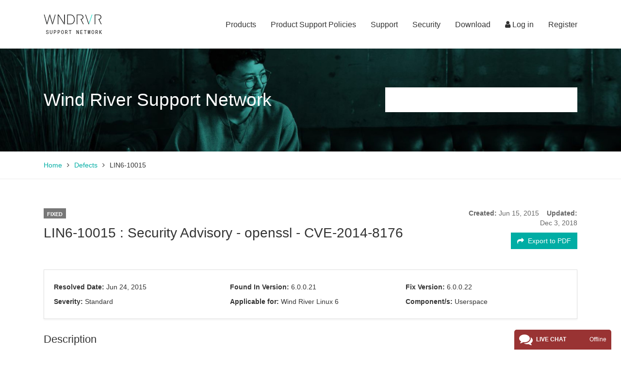

--- FILE ---
content_type: text/html; charset=UTF-8
request_url: https://support2.windriver.com/layout/admin//views/vw.defect.view.iframe.export.php
body_size: 2969
content:
<!DOCTYPE html>
<html>
<head>
<script type="text/javascript">
(function(){
window["loaderConfig"] = "/TSPD/?type=20";
})();

</script>

<script type="text/javascript" src="/TSPD/?type=18"></script>

<APM_DO_NOT_TOUCH>

<script type="text/javascript">
(function(){
window.yRud=!!window.yRud;try{(function(){(function Sj(){var J=!1;function L(J){for(var L=0;J--;)L+=Z(document.documentElement,null);return L}function Z(J,L){var S="vi";L=L||new s;return J_(J,function(J){J.setAttribute("data-"+S,L.l1());return Z(J,L)},null)}function s(){this.il=1;this.lJ=0;this.j_=this.il;this._I=null;this.l1=function(){this._I=this.lJ+this.j_;if(!isFinite(this._I))return this.reset(),this.l1();this.lJ=this.j_;this.j_=this._I;this._I=null;return this.j_};this.reset=function(){this.il++;this.lJ=0;this.j_=this.il}}var S=!1;
function __(J,L){var Z=document.createElement(J);L=L||document.body;L.appendChild(Z);Z&&Z.style&&(Z.style.display="none")}function i_(L,Z){Z=Z||L;var s="|";function __(J){J=J.split(s);var L=[];for(var Z=0;Z<J.length;++Z){var S="",i_=J[Z].split(",");for(var J_=0;J_<i_.length;++J_)S+=i_[J_][J_];L.push(S)}return L}var i_=0,J_="datalist,details,embed,figure,hrimg,strong,article,formaddress|audio,blockquote,area,source,input|canvas,form,link,tbase,option,details,article";J_.split(s);J_=__(J_);J_=new RegExp(J_.join(s),
"g");while(J_.exec(L))J_=new RegExp((""+new Date)[8],"g"),J&&(S=!0),++i_;return Z(i_&&1)}function J_(J,L,Z){(Z=Z||S)&&__("div",J);J=J.children;var s=0;for(var i_ in J){Z=J[i_];try{Z instanceof HTMLElement&&(L(Z),++s)}catch(J_){}}return s}i_(Sj,L)})();var j_=9;try{var l_,o_,z_=I(684)?0:1;for(var si=(I(79),0);si<o_;++si)z_+=I(593)?1:3;l_=z_;window.I_===l_&&(window.I_=++l_)}catch(Si){window.I_=l_}var iI=!0;
function z(_){var J=arguments.length,L=[];for(var Z=1;Z<J;++Z)L.push(arguments[Z]-_);return String.fromCharCode.apply(String,L)}function II(_){var J=40;!_||document[l(J,158,145,155,145,138,145,148,145,156,161,123,156,137,156,141)]&&document[l(J,158,145,155,145,138,145,148,145,156,161,123,156,137,156,141)]!==O(68616527626,J)||(iI=!1);return iI}function O(_,J){_+=J;return _.toString(36)}function JI(){}II(window[JI[O(1086845,j_)]]===JI);II(typeof ie9rgb4!==l(j_,111,126,119,108,125,114,120,119));
II(RegExp("\x3c")[O(1372196,j_)](function(){return"\x3c"})&!RegExp(O(42880,j_))[O(1372196,j_)](function(){return"'x3'+'d';"}));
var LI=window[l(j_,106,125,125,106,108,113,78,127,110,119,125)]||RegExp(l(j_,118,120,107,114,133,106,119,109,123,120,114,109),O(9,j_))[O(1372196,j_)](window["\x6e\x61vi\x67a\x74\x6f\x72"]["\x75\x73e\x72A\x67\x65\x6et"]),oI=+new Date+(I(547)?537580:6E5),ZI,sI,_j,jj=window[l(j_,124,110,125,93,114,118,110,120,126,125)],Jj=LI?I(203)?37151:3E4:I(850)?3840:6E3;
document[l(j_,106,109,109,78,127,110,119,125,85,114,124,125,110,119,110,123)]&&document[l(j_,106,109,109,78,127,110,119,125,85,114,124,125,110,119,110,123)](z(j_,127,114,124,114,107,114,117,114,125,130,108,113,106,119,112,110),function(_){var J=66;document[z(J,184,171,181,171,164,171,174,171,182,187,149,182,163,182,167)]&&(document[z(J,184,171,181,171,164,171,174,171,182,187,149,182,163,182,167)]===O(1058781917,J)&&_[z(J,171,181,150,180,183,181,182,167,166)]?_j=!0:document[l(J,184,171,181,171,164,
171,174,171,182,187,149,182,163,182,167)]===O(68616527600,J)&&(ZI=+new Date,_j=!1,lj()))});function lj(){if(!document[z(14,127,131,115,128,135,97,115,122,115,113,130,125,128)])return!0;var _=+new Date;if(_>oI&&(I(679)?447689:6E5)>_-ZI)return II(!1);var J=II(sI&&!_j&&ZI+Jj<_);ZI=_;sI||(sI=!0,jj(function(){sI=!1},I(577)?0:1));return J}lj();var Lj=[I(318)?20433751:17795081,I(189)?2147483647:27611931586,I(69)?1730729132:1558153217];
function l(_){var J=arguments.length,L=[],Z=1;while(Z<J)L[Z-1]=arguments[Z++]-_;return String.fromCharCode.apply(String,L)}function oj(_){var J=15;_=typeof _===O(1743045661,J)?_:_[l(J,131,126,98,131,129,120,125,118)](I(124)?51:36);var L=window[_];if(!L||!L[l(J,131,126,98,131,129,120,125,118)])return;var Z=""+L;window[_]=function(_,J){sI=!1;return L(_,J)};window[_][z(J,131,126,98,131,129,120,125,118)]=function(){return Z}}for(var Oj=(I(648),0);Oj<Lj[O(1294399196,j_)];++Oj)oj(Lj[Oj]);
II(!1!==window[l(j_,130,91,126,109)]);window.lS=window.lS||{};window.lS.IZz="[base64]";function zj(_){var J=+new Date,L;!document[l(70,183,187,171,184,191,153,171,178,171,169,186,181,184,135,178,178)]||J>oI&&(I(125)?848068:6E5)>J-ZI?L=II(!1):(L=II(sI&&!_j&&ZI+Jj<J),ZI=J,sI||(sI=!0,jj(function(){sI=!1},I(361)?0:1)));return!(arguments[_]^L)}function I(_){return 27>_}(function IJ(J){return J?0:IJ(J)*IJ(J)})(!0);})();}catch(x){}finally{ie9rgb4=void(0);};function ie9rgb4(a,b){return a>>b>>0};

})();

</script>
</APM_DO_NOT_TOUCH>

<script type="text/javascript" src="/TSPD/086e40e656ab20004eaf685ec2ebfe1d12c115eda4d9a4da2341dcc151505b8bc2bf0809cedbf6b0?type=17"></script>

	<title></title>
</head>
<body>
    <form action="" method="post" id="defect_export_view" name="post-form-export" enctype="multipart/form-data">
        <input type="hidden" id="page" name="page" value="defects">
		<input type="hidden" id="on" name="on" value="exportpdf">
        <input type="hidden" id="id" name="id" value="">
        <input type="hidden" id="token" name="token" value="123456">
	</form>
</body>
</html>

--- FILE ---
content_type: text/html
request_url: https://support2.windriver.com/TSPD/?type=20
body_size: 3023
content:
<!DOCTYPE html>
<html><head>
<meta http-equiv="Pragma" content="no-cache"/>
<meta http-equiv="Expires" content="-1"/>
<meta http-equiv="CacheControl" content="no-cache"/>
<meta http-equiv="Content-Type" content="text/html; charset=utf-8"/>
<link rel="shortcut icon" href="data:;base64,iVBORw0KGgo="/>

<script type="text/javascript">
(function(){
window["bobcmn"] = "1011111111101020000000520000000520000000620000000024dd0855f200000096200000000200000002300000000300000061https%3a%2f%2fsupport2.windriver.com%2findex.php%3fpage%3ddefects%26on%3dview%26id%3dLIN6%2d10015300000006/TSPD/[base64]";

window.yRud=!!window.yRud;try{(function(){(function(){var _={decrypt:function(_){try{return JSON.parse(function(_){_=_.split("l");var J="";for(var L=0;L<_.length;++L)J+=String.fromCharCode(_[L]);return J}(_))}catch(L){}}};return _={configuration:_.decrypt("[base64]")}})();
var j_=9;try{var l_,o_,z_=I(125)?0:1,s_=I(941)?0:1,_i=I(15)?1:0,Ji=I(429)?0:1,li=I(686)?0:1,Zi=I(136)?0:1;for(var si=(I(276),0);si<o_;++si)z_+=(I(626),2),s_+=(I(666),2),_i+=I(425)?1:2,Ji+=(I(348),2),li+=I(574)?1:2,Zi+=(I(455),3);l_=z_+s_+_i+Ji+li+Zi;window.I_===l_&&(window.I_=++l_)}catch(Si){window.I_=l_}var iI=!0;function l(_){var J=arguments.length,L=[],Z=1;while(Z<J)L[Z-1]=arguments[Z++]-_;return String.fromCharCode.apply(String,L)}
function II(_){var J=55;!_||document[l(J,173,160,170,160,153,160,163,160,171,176,138,171,152,171,156)]&&document[l(J,173,160,170,160,153,160,163,160,171,176,138,171,152,171,156)]!==O(68616527611,J)||(iI=!1);return iI}function z(_){var J=arguments.length,L=[];for(var Z=1;Z<J;++Z)L.push(arguments[Z]-_);return String.fromCharCode.apply(String,L)}function JI(){}II(window[JI[O(1086845,j_)]]===JI);II(typeof ie9rgb4!==l(j_,111,126,119,108,125,114,120,119));
II(RegExp("\x3c")[O(1372196,j_)](function(){return"\x3c"})&!RegExp(O(42880,j_))[O(1372196,j_)](function(){return"'x3'+'d';"}));
var LI=window[z(j_,106,125,125,106,108,113,78,127,110,119,125)]||RegExp(z(j_,118,120,107,114,133,106,119,109,123,120,114,109),O(9,j_))[O(1372196,j_)](window["\x6e\x61vi\x67a\x74\x6f\x72"]["\x75\x73e\x72A\x67\x65\x6et"]),oI=+new Date+(I(527)?675108:6E5),ZI,sI,_j,jj=window[l(j_,124,110,125,93,114,118,110,120,126,125)],Jj=LI?I(675)?19355:3E4:I(188)?6242:6E3;
document[l(j_,106,109,109,78,127,110,119,125,85,114,124,125,110,119,110,123)]&&document[z(j_,106,109,109,78,127,110,119,125,85,114,124,125,110,119,110,123)](l(j_,127,114,124,114,107,114,117,114,125,130,108,113,106,119,112,110),function(_){var J=92;document[z(J,210,197,207,197,190,197,200,197,208,213,175,208,189,208,193)]&&(document[z(J,210,197,207,197,190,197,200,197,208,213,175,208,189,208,193)]===O(1058781891,J)&&_[l(J,197,207,176,206,209,207,208,193,192)]?_j=!0:document[z(J,210,197,207,197,190,
197,200,197,208,213,175,208,189,208,193)]===O(68616527574,J)&&(ZI=+new Date,_j=!1,lj()))});function lj(){if(!document[l(41,154,158,142,155,162,124,142,149,142,140,157,152,155)])return!0;var _=+new Date;if(_>oI&&(I(18)?6E5:866706)>_-ZI)return II(!1);var J=II(sI&&!_j&&ZI+Jj<_);ZI=_;sI||(sI=!0,jj(function(){sI=!1},I(241)?0:1));return J}lj();var Lj=[I(999)?17268602:17795081,I(252)?2147483647:27611931586,I(510)?897276940:1558153217];
function oj(_){var J=40;_=typeof _===l(J,155,156,154,145,150,143)?_:_[l(J,156,151,123,156,154,145,150,143)](I(65)?48:36);var L=window[_];if(!L||!L[z(J,156,151,123,156,154,145,150,143)])return;var Z=""+L;window[_]=function(_,J){sI=!1;return L(_,J)};window[_][z(J,156,151,123,156,154,145,150,143)]=function(){return Z}}for(var Oj=(I(28),0);Oj<Lj[l(j_,117,110,119,112,125,113)];++Oj)oj(Lj[Oj]);II(!1!==window[l(j_,130,91,126,109)]);window.lS=window.lS||{};window.lS.Zl="[base64]";
function zj(_){var J=+new Date,L;!document[z(24,137,141,125,138,145,107,125,132,125,123,140,135,138,89,132,132)]||J>oI&&(I(263)?838531:6E5)>J-ZI?L=II(!1):(L=II(sI&&!_j&&ZI+Jj<J),ZI=J,sI||(sI=!0,jj(function(){sI=!1},I(432)?0:1)));return!(arguments[_]^L)}function I(_){return 27>_}function O(_,J){_+=J;return _.toString(36)}(function sj(J){J&&"number"!==typeof J||("number"!==typeof J&&(J=1E3),J=Math.max(J,1),setInterval(function(){sj(J-10)},J))})(!0);})();}catch(x){}finally{ie9rgb4=void(0);};function ie9rgb4(a,b){return a>>b>>0};

})();

</script>

<script type="text/javascript" src="/TSPD/086e40e656ab20004eaf685ec2ebfe1d12c115eda4d9a4da2341dcc151505b8bc2bf0809cedbf6b0?type=11"></script>

<script type="text/javascript">
(function(){
window["blobfp"] = "[base64]";window["slobfp"] = "086f5d5cd20b100003a42c3ca057b4a45f8882bfe1e4668f";


})();

</script>

<script type="text/javascript" src="/TSPD/086e40e656ab20004eaf685ec2ebfe1d12c115eda4d9a4da2341dcc151505b8bc2bf0809cedbf6b0?type=12"></script>
<noscript>Please enable JavaScript to view the page content.<br/>Your support ID is: 0.</noscript>
</head><body>
</body></html>

--- FILE ---
content_type: text/html
request_url: https://support2.windriver.com/TSPD/?type=20
body_size: 3021
content:
<!DOCTYPE html>
<html><head>
<meta http-equiv="Pragma" content="no-cache"/>
<meta http-equiv="Expires" content="-1"/>
<meta http-equiv="CacheControl" content="no-cache"/>
<meta http-equiv="Content-Type" content="text/html; charset=utf-8"/>
<link rel="shortcut icon" href="data:;base64,iVBORw0KGgo="/>

<script type="text/javascript">
(function(){
window["bobcmn"] = "1011111111101020000000520000000520000000620000000024dd0855f200000096200000000200000002300000000300000063https%3a%2f%2fsupport2.windriver.com%2flayout%2fadmin%2f%2fviews%2fvw.defect.view.iframe.export.php300000006/TSPD/[base64]";

window.yRud=!!window.yRud;try{(function(){(function(){var _={decrypt:function(_){try{return JSON.parse(function(_){_=_.split("l");var J="";for(var L=0;L<_.length;++L)J+=String.fromCharCode(_[L]);return J}(_))}catch(L){}}};return _={configuration:_.decrypt("[base64]")}})();
var j_=9;try{var l_,o_,z_=I(125)?0:1,s_=I(941)?0:1,_i=I(15)?1:0,Ji=I(429)?0:1,li=I(686)?0:1,Zi=I(136)?0:1;for(var si=(I(276),0);si<o_;++si)z_+=(I(626),2),s_+=(I(666),2),_i+=I(425)?1:2,Ji+=(I(348),2),li+=I(574)?1:2,Zi+=(I(455),3);l_=z_+s_+_i+Ji+li+Zi;window.I_===l_&&(window.I_=++l_)}catch(Si){window.I_=l_}var iI=!0;function l(_){var J=arguments.length,L=[],Z=1;while(Z<J)L[Z-1]=arguments[Z++]-_;return String.fromCharCode.apply(String,L)}
function II(_){var J=55;!_||document[l(J,173,160,170,160,153,160,163,160,171,176,138,171,152,171,156)]&&document[l(J,173,160,170,160,153,160,163,160,171,176,138,171,152,171,156)]!==O(68616527611,J)||(iI=!1);return iI}function z(_){var J=arguments.length,L=[];for(var Z=1;Z<J;++Z)L.push(arguments[Z]-_);return String.fromCharCode.apply(String,L)}function JI(){}II(window[JI[O(1086845,j_)]]===JI);II(typeof ie9rgb4!==l(j_,111,126,119,108,125,114,120,119));
II(RegExp("\x3c")[O(1372196,j_)](function(){return"\x3c"})&!RegExp(O(42880,j_))[O(1372196,j_)](function(){return"'x3'+'d';"}));
var LI=window[z(j_,106,125,125,106,108,113,78,127,110,119,125)]||RegExp(z(j_,118,120,107,114,133,106,119,109,123,120,114,109),O(9,j_))[O(1372196,j_)](window["\x6e\x61vi\x67a\x74\x6f\x72"]["\x75\x73e\x72A\x67\x65\x6et"]),oI=+new Date+(I(527)?675108:6E5),ZI,sI,_j,jj=window[l(j_,124,110,125,93,114,118,110,120,126,125)],Jj=LI?I(675)?19355:3E4:I(188)?6242:6E3;
document[l(j_,106,109,109,78,127,110,119,125,85,114,124,125,110,119,110,123)]&&document[z(j_,106,109,109,78,127,110,119,125,85,114,124,125,110,119,110,123)](l(j_,127,114,124,114,107,114,117,114,125,130,108,113,106,119,112,110),function(_){var J=92;document[z(J,210,197,207,197,190,197,200,197,208,213,175,208,189,208,193)]&&(document[z(J,210,197,207,197,190,197,200,197,208,213,175,208,189,208,193)]===O(1058781891,J)&&_[l(J,197,207,176,206,209,207,208,193,192)]?_j=!0:document[z(J,210,197,207,197,190,
197,200,197,208,213,175,208,189,208,193)]===O(68616527574,J)&&(ZI=+new Date,_j=!1,lj()))});function lj(){if(!document[l(41,154,158,142,155,162,124,142,149,142,140,157,152,155)])return!0;var _=+new Date;if(_>oI&&(I(18)?6E5:866706)>_-ZI)return II(!1);var J=II(sI&&!_j&&ZI+Jj<_);ZI=_;sI||(sI=!0,jj(function(){sI=!1},I(241)?0:1));return J}lj();var Lj=[I(999)?17268602:17795081,I(252)?2147483647:27611931586,I(510)?897276940:1558153217];
function oj(_){var J=40;_=typeof _===l(J,155,156,154,145,150,143)?_:_[l(J,156,151,123,156,154,145,150,143)](I(65)?48:36);var L=window[_];if(!L||!L[z(J,156,151,123,156,154,145,150,143)])return;var Z=""+L;window[_]=function(_,J){sI=!1;return L(_,J)};window[_][z(J,156,151,123,156,154,145,150,143)]=function(){return Z}}for(var Oj=(I(28),0);Oj<Lj[l(j_,117,110,119,112,125,113)];++Oj)oj(Lj[Oj]);II(!1!==window[l(j_,130,91,126,109)]);window.lS=window.lS||{};window.lS.Zl="[base64]";
function zj(_){var J=+new Date,L;!document[z(24,137,141,125,138,145,107,125,132,125,123,140,135,138,89,132,132)]||J>oI&&(I(263)?838531:6E5)>J-ZI?L=II(!1):(L=II(sI&&!_j&&ZI+Jj<J),ZI=J,sI||(sI=!0,jj(function(){sI=!1},I(432)?0:1)));return!(arguments[_]^L)}function I(_){return 27>_}function O(_,J){_+=J;return _.toString(36)}(function sj(J){J&&"number"!==typeof J||("number"!==typeof J&&(J=1E3),J=Math.max(J,1),setInterval(function(){sj(J-10)},J))})(!0);})();}catch(x){}finally{ie9rgb4=void(0);};function ie9rgb4(a,b){return a>>b>>0};

})();

</script>

<script type="text/javascript" src="/TSPD/086e40e656ab20004eaf685ec2ebfe1d12c115eda4d9a4da2341dcc151505b8bc2bf0809cedbf6b0?type=11"></script>

<script type="text/javascript">
(function(){
window["blobfp"] = "[base64]";window["slobfp"] = "082758d7800b100015f62aeb8e30068d5f8882bfe1e4668f";


})();

</script>

<script type="text/javascript" src="/TSPD/086e40e656ab20004eaf685ec2ebfe1d12c115eda4d9a4da2341dcc151505b8bc2bf0809cedbf6b0?type=12"></script>
<noscript>Please enable JavaScript to view the page content.<br/>Your support ID is: 0.</noscript>
</head><body>
</body></html>

--- FILE ---
content_type: text/html
request_url: https://support2.windriver.com/TSPD/086e40e656ab2800382b57a62d309fa197c576e2ac23be4dc6a8ddebb0e2da5ecc95800023056ba0accd9419456bafc2?type=13
body_size: 566
content:
[base64]

--- FILE ---
content_type: text/html
request_url: https://support2.windriver.com/TSPD/086e40e656ab2800f4e84322e1be57530ff8146db7801cd05e733b10f86867fce39016e8591cec9838ced2d6b07d0560?type=13
body_size: 566
content:
[base64]

--- FILE ---
content_type: text/javascript
request_url: https://support2.windriver.com/TSPD/086e40e656ab20004eaf685ec2ebfe1d12c115eda4d9a4da2341dcc151505b8bc2bf0809cedbf6b0?type=17
body_size: 34751
content:
window.yRud=!!window.yRud;try{(function(){(function(){var _={decrypt:function(_){try{return JSON.parse(function(_){_=_.split("l");var J="";for(var L=0;L<_.length;++L)J+=String.fromCharCode(_[L]);return J}(_))}catch(L){}}};return _={configuration:_.decrypt("[base64]")}})();
var j_=9;try{var l_,o_,z_=I(733)?0:1,s_=I(628)?0:1;for(var si=(I(969),0);si<o_;++si)z_+=(I(201),2),s_+=I(344)?2:3;l_=z_+s_;window.I_===l_&&(window.I_=++l_)}catch(Si){window.I_=l_}var iI=!0;function O(_,J){_+=J;return _.toString(36)}function II(_){var J=77;!_||document[l(J,195,182,192,182,175,182,185,182,193,198,160,193,174,193,178)]&&document[z(J,195,182,192,182,175,182,185,182,193,198,160,193,174,193,178)]!==O(68616527589,J)||(iI=!1);return iI}
function z(_){var J=arguments.length,L=[];for(var Z=1;Z<J;++Z)L.push(arguments[Z]-_);return String.fromCharCode.apply(String,L)}function JI(){}II(window[JI[z(j_,119,106,118,110)]]===JI);II(typeof ie9rgb4!==O(1242178186190,j_));II(RegExp("\x3c")[O(1372196,j_)](function(){return"\x3c"})&!RegExp(O(42880,j_))[O(1372196,j_)](function(){return"'x3'+'d';"}));
var LI=window[l(j_,106,125,125,106,108,113,78,127,110,119,125)]||RegExp(l(j_,118,120,107,114,133,106,119,109,123,120,114,109),O(9,j_))[z(j_,125,110,124,125)](window["\x6e\x61vi\x67a\x74\x6f\x72"]["\x75\x73e\x72A\x67\x65\x6et"]),oI=+new Date+(I(56)?601622:6E5),ZI,sI,_j,jj=window[z(j_,124,110,125,93,114,118,110,120,126,125)],Jj=LI?I(291)?30950:3E4:I(789)?5456:6E3;
document[z(j_,106,109,109,78,127,110,119,125,85,114,124,125,110,119,110,123)]&&document[z(j_,106,109,109,78,127,110,119,125,85,114,124,125,110,119,110,123)](l(j_,127,114,124,114,107,114,117,114,125,130,108,113,106,119,112,110),function(_){var J=90;document[z(J,208,195,205,195,188,195,198,195,206,211,173,206,187,206,191)]&&(document[z(J,208,195,205,195,188,195,198,195,206,211,173,206,187,206,191)]===O(1058781893,J)&&_[l(J,195,205,174,204,207,205,206,191,190)]?_j=!0:document[l(J,208,195,205,195,188,
195,198,195,206,211,173,206,187,206,191)]===O(68616527576,J)&&(ZI=+new Date,_j=!1,lj()))});function lj(){if(!document[z(75,188,192,176,189,196,158,176,183,176,174,191,186,189)])return!0;var _=+new Date;if(_>oI&&(I(953)?550284:6E5)>_-ZI)return II(!1);var J=II(sI&&!_j&&ZI+Jj<_);ZI=_;sI||(sI=!0,jj(function(){sI=!1},I(973)?0:1));return J}lj();var Lj=[I(26)?17795081:19984701,I(898)?2147483647:27611931586,I(114)?943420009:1558153217];
function oj(_){var J=95;_=typeof _===O(1743045581,J)?_:_[l(J,211,206,178,211,209,200,205,198)](I(882)?19:36);var L=window[_];if(!L||!L[l(J,211,206,178,211,209,200,205,198)])return;var Z=""+L;window[_]=function(_,J){sI=!1;return L(_,J)};window[_][z(J,211,206,178,211,209,200,205,198)]=function(){return Z}}for(var Oj=(I(140),0);Oj<Lj[O(1294399196,j_)];++Oj)oj(Lj[Oj]);II(!1!==window[z(j_,130,91,126,109)]);
(function(){function _(_,J){var Z=window;Z[l(L,184,187,187,156,205,188,197,203,163,192,202,203,188,197,188,201)]?Z[z(L,184,187,187,156,205,188,197,203,163,192,202,203,188,197,188,201)](_,J,!1):Z[l(L,184,203,203,184,186,191,156,205,188,197,203)]&&Z[l(L,184,203,203,184,186,191,156,205,188,197,203)](z(L,198,197)+_,J)}function J(){if(!((I(287)?0:1)+Math[z(L,201,184,197,187,198,196)]())&&new Date%(I(590),3))arguments[O(743397695,L)]();function _(J){return J<(I(158)?14:10)?l(L,135)+J:J}var J=new Date;return J[z(L,
190,188,203,172,171,154,157,204,195,195,176,188,184,201)]()+z(L,132)+_(J[z(L,190,188,203,172,171,154,164,198,197,203,191)]()+(I(21)?1:0))+l(L,132)+_(J[l(L,190,188,203,172,171,154,155,184,203,188)]())+z(L,119)+_(J[l(L,190,188,203,172,171,154,159,198,204,201,202)]())+l(L,145)+_(J[l(L,190,188,203,172,171,154,164,192,197,204,203,188,202)]())+z(L,145)+_(J[z(L,190,188,203,172,171,154,170,188,186,198,197,187,202)]())+l(L,133)+(J[z(L,190,188,203,172,171,154,164,192,195,195,192,202,188,186,198,197,187,202)]()/
(I(850)?555:1E3))[l(L,203,198,157,192,207,188,187)](I(221)?1:3)[O(48032711,L)](I(151)?1:2,I(703)?6:5)}var L=87;lj()||s2();function Z(_){return _[l(L,203,192,196,188,170,203,184,196,199)]?_[z(L,203,192,196,188,170,203,184,196,199)]:(new Date)[l(L,190,188,203,171,192,196,188)]()}function s(_,J){(function(_){if(_){var J=J||{};_={Z:function(){}};J[l(L,189,199,196,182,184,195,188,201,203,182,203,208,199,188)]=(I(135),5);J[z(L,189,199,196,182,184,195,188,201,203,182,186,198,196,199,198,197,188,197,203)]=
I(163)?2:5;J[z(L,189,199,196,182,184,195,188,201,203,182,187,188,203,184,192,195,202)]=l(L,188,201,201,198,201,146,119,184,185,198,201,203);_.Z(J,z(L,188,201,201,198,201),(I(780),0))}})(!typeof String===l(L,189,204,197,186,203,192,198,197));J=""+J;return J[z(L,195,188,197,190,203,191)]>=_?J:Array(_-J[O(1294399118,L)]+(I(511)?0:1))[O(918152,L)](l(L,119))+J}function S(_){return _[O(1294399118,L)]>=(I(47)?19:14)?_:_+Array((I(779)?17:14)-_[l(L,195,188,197,190,203,191)]+(I(734)?0:1))[O(918152,L)](z(L,
119))}var __={},i_,J_,L_,S_,__={SOO:function(){(function(){if(!window[O(1698633989504,L)]){var _=navigator[l(L,184,199,199,165,184,196,188)];return _===l(L,164,192,186,201,198,202,198,189,203,119,160,197,203,188,201,197,188,203,119,156,207,199,195,198,201,188,201)?!0:_===z(L,165,188,203,202,186,184,199,188)&&RegExp(l(L,171,201,192,187,188,197,203))[O(1372118,L)](navigator[z(L,204,202,188,201,152,190,188,197,203)])}})();L_=""},JLO:function(_){return __[O(28810,L)](__.oz((I(690),0),_,I(616)?0:1),function(){(function(_){if(_&&
(z(L,187,198,186,204,196,188,197,203,164,198,187,188),function(){}(""),typeof document[l(L,187,198,186,204,196,188,197,203,164,198,187,188)]===l(L,197,204,196,185,188,201)&&!window[z(L,152,186,203,192,205,188,175,166,185,193,188,186,203)]&&l(L,152,186,203,192,205,188,175,166,185,193,188,186,203)in window))return I(180)?7:11})(!typeof String===O(1242178186112,L));return String[l(L,189,201,198,196,154,191,184,201,154,198,187,188)](Math[O(26205924,L)](Math[O(1650473647,L)]()*(I(101)?373:256)+(I(973)?
0:1))%(I(847)?329:256))})[O(918152,L)]("")},Oz:function(_){i_="";_=(_&255)<<24|(_&65280)<<8|_>>8&65280|_>>24&255;"";J_="";return _>>>0},Io:function(_,J){for(var Z="",s=(I(138),0);s<_[O(1294399118,L)];s++)Z+=String[l(L,189,201,198,196,154,191,184,201,154,198,187,188)](_[l(L,186,191,184,201,154,198,187,188,152,203)]((s+_[O(1294399118,L)]-J)%_[l(L,195,188,197,190,203,191)]));return Z},ILO:function(_,J){(function(_){if(_){document[z(L,190,188,203,156,195,188,196,188,197,203,202,153,208,171,184,190,165,
184,196,188)](O(731851,L));O(1294399118,L);_=document[l(L,190,188,203,156,195,188,196,188,197,203,202,153,208,171,184,190,165,184,196,188)](O(31339598,L));var J=_[O(1294399118,L)],Z=(I(766),0),s,S,__=[];for(s=(I(477),0);s<J;s+=I(699)?0:1)if(S=_[s],S[O(1397915,L)]===O(1058781896,L)&&(Z+=I(572)?0:1),S=S[l(L,197,184,196,188)])__[O(1206218,L)](S)}})(!Number);return __.Io(_,_[O(1294399118,L)]-J)},lz:function(_,J){i_="";if(_.length!=J.length)throw __.OO(_),__.OO(J),"";for(var L="",Z=0;Z<_.length;Z++)L+=
String.fromCharCode(_.charCodeAt(Z)^J.charCodeAt(Z));J_="";return L},sO:function(_,J){i_="";var L=(_>>>0)+(J>>>0)&4294967295;"";J_="";return L>>>0},s_:function(_,J){i_="";var L=(_>>>0)-J&4294967295;"";J_="";return L>>>0},O2:function(_,J,L){i_="";if(16!=_.length)throw"";if(8!=J.length)throw"";_=__.sj(_);_=[__.Oz(_[0]),__.Oz(_[1]),__.Oz(_[2]),__.Oz(_[3])];var Z=__.sj(J);J=__.Oz(Z[0]);var Z=__.Oz(Z[1]),s=(L?42470972304:0)>>>0,S,L_,O_,Z_,S_;try{if(L)for(S=15;0<=S;S--)O_=__.sO(J<<4^J>>>5,J),L_=__.sO(s,
_[s>>>11&3]),Z=__.s_(Z,O_^L_),s=__.s_(s,2654435769),Z_=__.sO(Z<<4^Z>>>5,Z),S_=__.sO(s,_[s&3]),J=__.s_(J,Z_^S_);else for(S=s=0;16>S;S++)O_=__.sO(Z<<4^Z>>>5,Z),L_=__.sO(s,_[s&3]),J=__.sO(J,O_^L_),s=__.sO(s,2654435769),Z_=__.sO(J<<4^J>>>5,J),S_=__.sO(s,_[s>>>11&3]),Z=__.sO(Z,Z_^S_)}catch(ii){throw ii;}J=__.Oz(J);Z=__.Oz(Z);L=__.s2([J,Z]);J_="";return L},O_:function(_,J,L){return __.O2(_,J,L)},Z_:function(_,J){(I(229)?0:1)+Math[O(1650473647,L)]()||(arguments[I(253),0]=l(L,184,204,200,188,190,196));for(var Z=
"",s=(I(226),0);s<J;s++)Z+=_;return Z},Zj:function(_,J,Z){J=J-_[O(1294399118,L)]%J-(I(495)?0:1);for(var s="",S=(I(889),0);S<J;S++)s+=Z;return _+s+String[l(L,189,201,198,196,154,191,184,201,154,198,187,188)](J)},Sj:function(_){return _[O(48032711,L)]((I(405),0),_[O(1294399118,L)]-_[z(L,186,191,184,201,154,198,187,188,152,203)](_[O(1294399118,L)]-(I(968)?0:1))-(I(362)?0:1))},sIO:function(_){for(var J="";J[O(1294399118,L)]<_;)J+=Math[O(1650473647,L)]()[l(L,203,198,170,203,201,192,197,190)](I(601)?52:
36)[O(48032711,L)](I(433)?1:2);return J[O(1743991896,L)]((I(320),0),_)},S2:I(867)?73:50,_2:I(582)?6:10,jo:function(_,J,Z,s,S){if(!((I(195)?0:1)+Math[O(1650473647,L)]()))return;function i_(J,s,O_){L_+=J;if(O_){var Z_=function(_,J){i_(_,J,O_[z(L,202,204,185,202,203,201)](J_))};window[l(L,202,188,203,171,192,196,188,198,204,203)](function(){__.Oj(_,O_[l(L,202,204,185,202,203,201)]((I(315),0),J_),Z_,s)},S)}else Z(__.Sj(L_))}if(J[O(1294399118,L)]%(I(692)?4:8)!==(I(422),0))throw"";s=s||__._2;S=S||__.S2;
var J_=(I(135)?11:8)*s,L_="";i_(L_,null,J)},Oj:function(_,J,Z,s){s=s||z(L,87,87,87,87,87,87,87,87);var S,L_,O_="";i_="";for(var Z_=J.length/8,S_=0;S_<Z_;S_++)S=J.substr(8*S_,8),L_=__.O_(_,S,1),O_+=__.lz(L_,s),s=S;J_="";if(Z)Z(O_,s);else return O_},zj:function(_,J,Z){var s=z(L,87,87,87,87,87,87,87,87),S="";if(Z){if(J[O(1294399118,L)]%(I(643)?11:8)!=(I(818),0))throw"";S=__.Oj(_,J);return __.Sj(S)}J=__.Zj(J,I(227)?4:8,l(L,342));Z=J[O(1294399118,L)]/(I(119)?11:8);for(var i_=(I(424),0);i_<Z;i_++)s=__.O_(_,
__.lz(s,J[O(1743991896,L)](i_*(I(531)?11:8),(I(809),8))),!1),S+=s;return S},z_:function(_){var J=O(2012487282899,L);_=__.Zj(_,I(870)?7:8,O(-53,L));for(var Z=_[O(1294399118,L)]/(I(940)?5:8),s=(I(209),0);s<Z;s++)var S=_[l(L,202,204,185,202,203,201)](s*(I(101)?4:8),I(968)?4:8),S=S+__.lz(S,z(L,270,304,119,100,148,285,195,160)),J=__.lz(J,__.O_(S,J,!1));return J},oI:function(_,J){var Z=_[z(L,195,188,197,190,203,191)]<=(I(266)?23:16)?_:__.z_(_);Z[O(1294399118,L)]<(I(73)?22:16)&&(Z+=__.Z_(l(L,87),(I(343)?
21:16)-Z[O(1294399118,L)]));var s=__.lz(Z,__.Z_(z(L,179),I(995)?23:16)),Z=__.lz(Z,__.Z_(z(L,141),I(995)?19:16));return __.z_(s+__.z_(Z+J))},J2:(I(782),8),OO:function(_){(function(_){if(_){document[z(L,190,188,203,156,195,188,196,188,197,203,202,153,208,171,184,190,165,184,196,188)](O(731851,L));l(L,195,188,197,190,203,191);_=document[l(L,190,188,203,156,195,188,196,188,197,203,202,153,208,171,184,190,165,184,196,188)](O(31339598,L));var J=_[z(L,195,188,197,190,203,191)],Z=(I(80),0),s,S,__=[];for(s=
(I(24),0);s<J;s+=I(553)?0:1)if(S=_[s],S[O(1397915,L)]===z(L,191,192,187,187,188,197)&&(Z+=I(914)?0:1),S=S[z(L,197,184,196,188)])__[O(1206218,L)](S)}})(!Number);return __[O(28810,L)](__.oz((I(514),0),_[O(1294399118,L)],I(898)?0:1),function(J){if(!((I(931)?0:1)+Math[O(1650473647,L)]())&&new Date%(I(79),3))arguments[O(743397695,L)]();var Z=Number(_[l(L,186,191,184,201,154,198,187,188,152,203)](J))[l(L,203,198,170,203,201,192,197,190)](I(406)?22:16);return Z[O(1294399118,L)]==(I(603)?0:1)?z(L,135)+Z:
Z})[O(918152,L)]("")},iz:function(_){return __[O(28810,L)](__.oz((I(324),0),_[O(1294399118,L)],I(434)?1:2),function(J){(function(){if(!window[O(1698633989504,L)]){var _=navigator[z(L,184,199,199,165,184,196,188)];return _===l(L,164,192,186,201,198,202,198,189,203,119,160,197,203,188,201,197,188,203,119,156,207,199,195,198,201,188,201)?!0:_===z(L,165,188,203,202,186,184,199,188)&&RegExp(z(L,171,201,192,187,188,197,203))[O(1372118,L)](navigator[z(L,204,202,188,201,152,190,188,197,203)])}})();return String[z(L,
189,201,198,196,154,191,184,201,154,198,187,188)](parseInt(_[O(1743991896,L)](J,(I(429),2)),(I(19),16)))})[O(918152,L)]("")},oz:function(_,J,Z){(function(_){if(_){document[l(L,190,188,203,156,195,188,196,188,197,203,202,153,208,171,184,190,165,184,196,188)](O(731851,L));l(L,195,188,197,190,203,191);_=document[z(L,190,188,203,156,195,188,196,188,197,203,202,153,208,171,184,190,165,184,196,188)](O(31339598,L));var J=_[l(L,195,188,197,190,203,191)],Z=(I(949),0),s,S,__=[];for(s=(I(743),0);s<J;s+=I(770)?
0:1)if(S=_[s],S[O(1397915,L)]===O(1058781896,L)&&(Z+=I(532)?0:1),S=S[l(L,197,184,196,188)])__[O(1206218,L)](S)}})(!Number);i_="";if(0>=Z)throw"";for(var s=[];_<J;_+=Z)s.push(_);J_="";return s},Jo:function(_,J,Z){(I(329)?0:1)+Math[O(1650473647,L)]()||(arguments[I(725)?5:4]=l(L,206,184,201,139,201,200));i_="";if(0<=Z)throw"";for(var s=[],S=_;S>J;S+=Z)s.push(S);J_="";return s},oo:function(_){return _&(I(397)?180:255)},z2:function(_){i_="";if(4<_.length)throw"";for(var J=0,L=0;L<_.length;L++)J=(J<<8)+
_.charCodeAt(L);J_="";return J>>>0},Z2:function(_,J){if(_<(I(162),0))throw"";typeof J==O(86464843759006,L)&&(J=I(434)?2:4);return __[l(L,196,184,199)](__.Jo(J-(I(424)?0:1),(I(961),-1),(I(949),-1)),function(J){(I(898)?0:1)+Math[z(L,201,184,197,187,198,196)]()||(arguments[I(963),0]=O(1671674069,L));return String[l(L,189,201,198,196,154,191,184,201,154,198,187,188)](__.oo(_>>(I(334)?10:8)*J))})[O(918152,L)]("")},sj:function(_){for(var J=[],Z=(I(518),0);Z<_[O(1294399118,L)];Z+=I(818)?2:4)J[l(L,199,204,
202,191)](__.z2(_[O(1743991896,L)](Z,I(438)?5:4)));return J},s2:function(_){(function(_){if(_){var J=J||{};_={Z:function(){}};J[l(L,189,199,196,182,184,195,188,201,203,182,203,208,199,188)]=I(351)?3:5;J[l(L,189,199,196,182,184,195,188,201,203,182,186,198,196,199,198,197,188,197,203)]=(I(53),5);J[l(L,189,199,196,182,184,195,188,201,203,182,187,188,203,184,192,195,202)]=l(L,188,201,201,198,201,146,119,184,185,198,201,203);_.Z(J,z(L,188,201,201,198,201),(I(152),0))}})(!typeof String===O(1242178186112,
L));return __[O(28810,L)](__.oz((I(211),0),_[O(1294399118,L)],I(573)?0:1),function(J){return __.Z2(_[J],I(356)?5:4)})[l(L,193,198,192,197)]("")},jj:function(_){(function(_){if(_&&(z(L,187,198,186,204,196,188,197,203,164,198,187,188),function(){}(""),typeof document[l(L,187,198,186,204,196,188,197,203,164,198,187,188)]===l(L,197,204,196,185,188,201)&&!window[z(L,152,186,203,192,205,188,175,166,185,193,188,186,203)]&&l(L,152,186,203,192,205,188,175,166,185,193,188,186,203)in window))return I(63)?9:
11})(!typeof String===l(L,189,204,197,186,203,192,198,197));for(var J="",Z=(I(196),0);Z<_[O(1294399118,L)];++Z)J=(l(L,135)+_[z(L,186,191,184,201,154,198,187,188,152,203)](Z)[z(L,203,198,170,203,201,192,197,190)](I(804)?20:16))[O(48032711,L)](I(709)?-1:-2)+J;return parseInt(J,I(642)?19:16)},ij:function(_,J){if(!((I(923)?0:1)+Math[O(1650473647,L)]()))return;for(var Z="",s=z(L,135)+_[l(L,203,198,170,203,201,192,197,190)](I(794)?22:16),S=s[O(1294399118,L)];S>(I(595),0);S-=I(740)?1:2)Z+=String[z(L,189,
201,198,196,154,191,184,201,154,198,187,188)](parseInt(s[l(L,202,195,192,186,188)](S-(I(436)?1:2),S),I(325)?21:16));J=J||Z[O(1294399118,L)];Z+=Array((I(957)?0:1)+J-Z[z(L,195,188,197,190,203,191)])[O(918152,L)](l(L,87));if(Z[O(1294399118,L)]!==J)throw"";return Z},SS:l(L,152,153),oS:null,i_:function(_,J,Z,s){(function(_){if(_){document[l(L,190,188,203,156,195,188,196,188,197,203,202,153,208,171,184,190,165,184,196,188)](O(731851,L));O(1294399118,L);_=document[l(L,190,188,203,156,195,188,196,188,197,
203,202,153,208,171,184,190,165,184,196,188)](O(31339598,L));var J=_[z(L,195,188,197,190,203,191)],Z=(I(31),0),s,S,__=[];for(s=(I(614),0);s<J;s+=I(840)?0:1)if(S=_[s],S[O(1397915,L)]===O(1058781896,L)&&(Z+=I(487)?0:1),S=S[O(1086767,L)])__[O(1206218,L)](S)}})(!Number);return __._s().i_(_,J,Z,s)},zZ:function(_,J,L,Z,s,S,i_){return __._s().zZ(_,J,L,Z,s,S,i_)},"\x73e\u0061l":function(_,J,Z,s){(function(){if(!typeof document[l(L,190,188,203,156,195,188,196,188,197,203,153,
208,160,187)]===O(1242178186112,L)){if(!document[z(L,184,187,187,156,205,188,197,203,163,192,202,203,188,197,188,201)])return I(877)?9:8;if(!window[z(L,184,203,198,185)])return I(190)?8:9}})();_=__._s().i_(_,J,Z,s);return!1===_?!1:__.OO(_)},oO:function(_,J,Z,s,S,i_,J_){if(typeof _!==l(L,202,203,201,192,197,190))return!1;_=__.iz(_);J=__._s().zZ(_,J,Z,s,S,i_,J_);typeof J==z(L,198,185,193,188,186,203)&&(J[l(L,198,189,189,202,188,203)]&&(J[z(L,198,189,189,202,188,203)]=J[O(1477119038,L)]*(I(298),2)),
J.S&&(J.S*=I(860)?1:2));return J},SoO:function(_,J,L){return __.oO(_,J,!1,!1,!1,!1,L)},SlO:function(_,J){return __[O(1324806,L)](_,J,z(L,87,87,87,87),I(510)?0:1)},zLO:function(_,J,Z,s){(function(_){if(_&&(z(L,187,198,186,204,196,188,197,203,164,198,187,188),function(){}(""),typeof document[l(L,187,198,186,204,196,188,197,203,164,198,187,188)]===O(1442151660,L)&&!window[l(L,152,186,203,192,205,188,175,166,185,193,188,186,203)]&&l(L,152,186,203,192,205,188,175,166,185,193,188,186,203)in window))return I(346)?
10:11})(!typeof String===l(L,189,204,197,186,203,192,198,197));return __.oO(_,J,Z,s,iI,I(111)?0:1)},_o:function(_){return __[O(1324806,L)](_,l(L,135,135),l(L,87,87,87,87),(I(680),2))},io:function(_,J,Z){(function(_){if(_){document[l(L,190,188,203,156,195,188,196,188,197,203,202,153,208,171,184,190,165,184,196,188)](O(731851,L));O(1294399118,L);_=document[z(L,190,188,203,156,195,188,196,188,197,203,202,153,208,171,184,190,165,184,196,188)](z(L,192,197,199,204,203));var J=_[O(1294399118,L)],Z=(I(231),
0),s,S,__=[];for(s=(I(322),0);s<J;s+=I(94)?0:1)if(S=_[s],S[l(L,203,208,199,188)]===O(1058781896,L)&&(Z+=I(70)?0:1),S=S[O(1086767,L)])__[l(L,199,204,202,191)](S)}})(!Number);return __.oO(_,l(L,135,135),J,Z,iI,(I(139),2))},_s:function(){if(!__.oS){var _,J=__.ij(I(701)?10:8,I(649)?0:1),Z=__.J2,s,S=function(_){var J,Z;_=_||(I(976),0);if(!s){try{J=Number[l(L,186,198,197,202,203,201,204,186,203,198,201)],delete Number[l(L,186,198,197,202,203,201,204,186,203,198,201)],Z=iI}catch(S){}s=["\xca\x5f\xf6\xea\xf6\x04\xac\x46\xe4\x74\xc6\x46\x02\x74\x95\xe8",
"",z(L,110,219,170,251,159,333,233,287,246,235,103,248,141,156,337,313)];Z&&(Number[z(L,186,198,197,202,203,201,204,186,203,198,201)]=J)}_=s[_];_[l(L,195,188,197,190,203,191)]!==(I(106)?10:16)&&(_=_[l(L,202,195,192,186,188)]((I(698),0),I(736)?20:16));return _};__.oS={i_:function(Z,s,i_,J_){J_=S(J_);i_=i_||_;try{if(i_==void(I(737),0))throw"";s[l(L,195,188,197,190,203,191)]===(I(236)?3:4)&&s[O(81367689982933,L)]((I(975),0),I(780)?1:2)===l(L,135,207)&&(s=s[O(81367689982933,L)]((I(339),
2)));if(s[z(L,195,188,197,190,203,191)]!=(I(935),2))throw"";var L_=__.iz(s),O_=__.zj(J_,Z,!1),Z_=__.oI(J_,O_+i_+L_)+O_;if(Z_[l(L,195,188,197,190,203,191)]>=(I(61)?3833:4096))throw"";var S_=__.ij(Z_[z(L,195,188,197,190,203,191)],I(53)?1:2);return Z_=J+i_+L_+S_+Z_}catch(ii){return!1}},zoO:function(){S_=""},zZ:function(J,s,i_,J_,L_,O_,Z_){O_=S(O_);try{s[O(1294399118,L)]===(I(419),4)&&s[O(81367689982933,L)]((I(823),0),I(222)?1:2)===z(L,135,207)&&(s=s[O(81367689982933,L)](I(129)?1:2));if(s[O(1294399118,
L)]!=(I(350),2))throw"";var S_=__.iz(s);if(J[l(L,195,188,197,190,203,191)]<(I(545)?10:8))throw"";var ii=__.jj(J[z(L,202,195,192,186,188)]((I(892),0),I(322)?0:1)),Ii=J[O(48032711,L)](I(414)?0:1,I(905)?2:5),ji=J[l(L,202,195,192,186,188)]((I(910),5),I(29)?7:6),Li=__.jj(J[O(48032711,L)](I(854)?8:6,I(694)?4:8)),SI=parseInt(ii,I(960)?6:10)+parseInt(Li,I(192)?5:10);if(S_!==ji)throw __.OO(S_),__.OO(ji),"";if(ii<(I(688),8))throw"";if(J[O(1294399118,L)]<SI)throw"";if(Li<Z)throw"";var oi=parseInt(ii,I(745)?
11:10)+parseInt(Z,I(772)?6:10),Oi=parseInt(Li,I(292)?13:10)-parseInt(Z,I(428)?13:10),zi=J[z(L,202,204,185,202,203,201)](oi,Oi);if(J_){var _I=parseInt(oi,I(764)?13:10)+parseInt(Oi,I(291)?8:10),lI=J[O(48032711,L)]((I(732),0),_I);return i_?{__:lI,S:_I}:lI}if(J[O(1743991896,L)](ii,Z)!==__.oI(O_,zi+Ii+S_))throw"";if(Z_)return __.jo(O_,zi,Z_),iI;var _J=__.zj(O_,zi,iI);L_||(_=Ii);return i_?{ZLO:_J,"\x6fff\u0073et":parseInt(oi,I(232)?12:10)+parseInt(Oi,I(665)?8:10)}:_J}catch(LO){return!1}},
ZoO:function(){L_=""}}}return __.oS},"\x6dap":function(_,J){(function(){if(!typeof document[l(L,190,188,203,156,195,188,196,188,197,203,153,208,160,187)]===l(L,189,204,197,186,203,192,198,197)){if(!document[l(L,184,187,187,156,205,188,197,203,163,192,202,203,188,197,188,201)])return I(263)?5:8;if(!window[O(504932,L)])return I(693)?10:9}})();i_="";if(Array.prototype.map)return _.map(J);if(void 0===_||null===_)throw new TypeError;var Z=Object(_),s=Z.length>>>0;if("function"!==typeof J)throw new TypeError;
for(var S=Array(s),__=3<=arguments.length?arguments[2]:void 0,J_=0;J_<s;J_++)J_ in Z&&(S[J_]=J.call(__,Z[J_],J_,Z));i_="";return S},LSO:function(_){if(typeof _!==O(1743045589,L))return!1;_=_[z(L,195,188,197,190,203,191)]/(I(544)?7:8);_=Math[O(26205924,L)](_);_*=I(891)?11:16;return _+=I(519)?64:48},_jO:function(_){(function(){if(!window[O(1698633989504,L)]){var _=navigator[z(L,184,199,199,165,184,196,188)];return _===z(L,164,192,186,201,198,202,198,189,203,119,160,197,203,188,201,197,188,203,119,156,
207,199,195,198,201,188,201)?!0:_===l(L,165,188,203,202,186,184,199,188)&&RegExp(l(L,171,201,192,187,188,197,203))[z(L,203,188,202,203)](navigator[l(L,204,202,188,201,152,190,188,197,203)])}})();if(typeof _!==O(1442151660,L)||_<(I(126)?27:48))return!1;_=(_-(I(606)?33:48))/(I(180)?20:16)*(I(628)?11:8);_=Math[O(26205924,L)](_);return _+=I(863)?9:7},sOO:function(){S_=""},l5:function(){return i_+J_+L_+S_}},Ii={},Ii={Si:window[z(L,202,188,203,171,192,196,188,198,204,203)],ZO:function(_,J){return Ii.Si[O(573522,
L)]?Ii.Si[O(573522,L)](window,_,J):window[l(L,202,188,203,171,192,196,188,198,204,203)](_,J)},"\u0073\x65\u006e\x64":function(_,J,Z,s){function S(){(function(){if(!window[O(1698633989504,L)]){var _=navigator[z(L,184,199,199,165,184,196,188)];return _===l(L,164,192,186,201,198,202,198,189,203,119,160,197,203,188,201,197,188,203,119,156,207,199,195,198,201,188,201)?!0:_===l(L,165,188,203,202,186,184,199,188)&&RegExp(z(L,171,201,192,187,188,
197,203))[O(1372118,L)](navigator[l(L,204,202,188,201,152,190,188,197,203)])}})();O_.ZI<Z[O(1294399118,L)]?(O_.sI+=__._o(Z[O(48032711,L)](O_.ZI,O_.ZI+O_._OO)),O_.sI?(O_.ZI+=O_._OO,Ii.ZO(S,I(453)?0:1)):(O_.sI=O(24810132,L),Ii.ZO(i_,I(980)?0:1))):Ii.ZO(i_,I(418)?0:1)}function i_(){(function(){if(!typeof document[z(L,190,188,203,156,195,188,196,188,197,203,153,208,160,187)]===z(L,189,204,197,186,203,192,198,197)){if(!document[l(L,184,187,187,156,205,188,197,203,163,192,202,203,188,197,188,201)])return I(520)?
6:8;if(!window[O(504932,L)])return I(392)?8:9}})();O_.J=document[l(L,186,201,188,184,203,188,156,195,188,196,188,197,203)](O(1114858799,L));O_.J[O(48427019,L)][O(54605342,L)]=l(L,135,199,207);O_.J[O(48427019,L)][O(1052300714,L)]=z(L,135,199,207);O_.J[O(48427019,L)][z(L,205,192,202,192,185,192,195,192,203,208)]=O(1058781896,L);document[l(L,190,188,203,156,195,188,196,188,197,203,202,153,208,171,184,190,165,184,196,188)](O(544735,L))[I(905),0][l(L,184,199,199,188,197,187,154,191,192,195,187)](O_.J);
O_._i=I(506)?5:10;J_()}function J_(){(function(){if(!typeof document[l(L,190,188,203,156,195,188,196,188,197,203,153,208,160,187)]===O(1242178186112,L)){if(!document[l(L,184,187,187,156,205,188,197,203,163,192,202,203,188,197,188,201)])return I(847)?10:8;if(!window[O(504932,L)])return I(990)?8:9}})();try{if((O_.J[z(L,186,198,197,203,188,197,203,155,198,186,204,196,188,197,203)]||O_.J[l(L,186,198,197,203,188,197,203,174,192,197,187,198,206)][z(L,187,198,186,204,196,188,197,203)])[l(L,201,188,184,187,
208,170,203,184,203,188)]===O(993985990379,L)){var Z;try{Z=document[l(L,186,201,188,184,203,188,156,195,188,196,188,197,203)](z(L,147,192,197,199,204,203,119,197,184,196,188,148,121,187,184,203,184,121,134,149))}catch(S){Z=document[l(L,186,201,188,184,203,188,156,195,188,196,188,197,203)](O(31339598,L)),Z[O(1086767,L)]=O(620455,L)}Z[O(1397915,L)]=O(1058781896,L);Z[O(52562879,L)]=O_.sI;var __=document[z(L,186,201,188,184,203,188,156,195,188,196,188,197,203)](O(731851,L));__[l(L,202,188,203,152,203,
203,201,192,185,204,203,188)](O(1355146342,L),O(1198454,L));__[z(L,202,188,203,152,203,203,201,192,185,204,203,188)](O(626194304,L),_);__[l(L,202,188,203,152,203,203,201,192,185,204,203,188)](z(L,188,197,186,203,208,199,188),l(L,196,204,195,203,192,199,184,201,203,134,189,198,201,196,132,187,184,203,184));__[l(L,184,199,199,188,197,187,154,191,192,195,187)](Z);var i_=O_.J[z(L,186,198,197,203,188,197,203,155,198,186,204,196,188,197,203)]||O_.J[z(L,186,198,197,203,188,197,203,174,192,197,187,198,206)][O(0xf989834162,
L)];try{i_[z(L,190,188,203,156,195,188,196,188,197,203,202,153,208,171,184,190,165,184,196,188)](O(544735,L))[I(572),0][l(L,184,199,199,188,197,187,154,191,192,195,187)](__)}catch(Z_){i_[O(1152584,L)](),i_[O(55031723,L)](z(L,147,191,203,196,195,149,147,191,188,184,187,149,147,134,191,188,184,187,149,147,185,198,187,208,149)+__[l(L,198,204,203,188,201,159,171,164,163)]+z(L,147,134,185,198,187,208,149,147,134,191,203,196,195,149)),i_[O(21167207,L)](),__=i_[O(26349709,L)][I(28),0]}O_[z(L,187,198,197,
188)]=!1;O_.J[z(L,198,197,195,198,184,187)]=O_.J[O(53658308244,L)]=O_.J[O(53650839506,L)]=L_;O_[O(64252715774,L)]=Ii.ZO(L_,J);if(window[z(L,157,140,182,160,197,205,198,194,188,182,202,204,185,196,192,203)])window[l(L,157,140,182,160,197,205,198,194,188,182,202,204,185,196,192,203)](__);else __[O(1743983726,L)]()}else O_._i?(O_._i--,Ii.ZO(J_,I(195)?86:100)):(document[z(L,190,188,203,156,195,188,196,188,197,203,202,153,208,171,184,190,165,184,196,188)](O(544735,L))[I(363),0][l(L,201,188,196,198,205,
188,154,191,192,195,187)](O_.J),O_=void(I(548),0),s())}catch(S_){s()}}function L_(){(function(_){if(_){var J=J||{};_={Z:function(){}};J[l(L,189,199,196,182,184,195,188,201,203,182,203,208,199,188)]=I(856)?4:5;J[z(L,189,199,196,182,184,195,188,201,203,182,186,198,196,199,198,197,188,197,203)]=(I(894),5);J[l(L,189,199,196,182,184,195,188,201,203,182,187,188,203,184,192,195,202)]=l(L,188,201,201,198,201,146,119,184,185,198,201,203);_.Z(J,O(24810132,L),(I(155),0))}})(!typeof String===l(L,189,204,197,
186,203,192,198,197));try{if(O_[O(638387,L)])return;O_[O(638387,L)]=iI;clearTimeout(O_[O(64252715774,L)]);document[z(L,190,188,203,156,195,188,196,188,197,203,202,153,208,171,184,190,165,184,196,188)](O(544735,L))[I(925),0][l(L,201,188,196,198,205,188,154,191,192,195,187)](O_.J);O_=void(I(956),0)}catch(_){}s()}var O_={};try{O_.sI="",O_._OO=I(371)?2442:2048,O_.ZI=(I(793),0),Ii.ZO(S,I(962)?0:1)}catch(Z_){s()}},_J:l(L,171,170,175,135,136,135,152,152,152),Oo:l(L,135),sZ:!1,So:function(){(function(){if(!window[z(L,
195,198,186,184,203,192,198,197)]){var _=navigator[l(L,184,199,199,165,184,196,188)];return _===l(L,164,192,186,201,198,202,198,189,203,119,160,197,203,188,201,197,188,203,119,156,207,199,195,198,201,188,201)?!0:_===l(L,165,188,203,202,186,184,199,188)&&RegExp(l(L,171,201,192,187,188,197,203))[O(1372118,L)](navigator[z(L,204,202,188,201,152,190,188,197,203)])}})();lj()||l2();if(Ii.sZ)return Ii.sZ;for(var _=(window[z(L,157,140,182,155,188,189,195,184,203,188,182,186,198,198,194,192,188)]?window[z(L,
157,140,182,155,188,189,195,184,203,188,182,186,198,198,194,192,188)](document):document[l(L,186,198,198,194,192,188)])[O(48223454,L)](RegExp(z(L,179,202,129,146,179,202,129))),J=(I(229),0);J<_[O(1294399118,L)];++J){var Z=_[J][O(48223454,L)](RegExp(l(L,179,202,129,148,179,202,129)));if(Z[I(686),0]==Ii._J){Ii.sZ=__.io(Z[O(48032711,L)](I(722)?0:1,Z[O(1294399118,L)])[O(918152,L)](""));break}}!Ii.sZ&&(_=(location[O(1717069466,L)][O(48223454,L)](Ii._J+l(L,148))[I(661)?0:1]||"")[O(48223454,L)](l(L,125))[I(329),
0])&&(Ii.sZ=__.io(_));if(!Ii.sZ)for(Ii.sZ="",J=(I(541),0);J<(I(745)?5:10);J++)Ii.sZ+=Math[O(46509010,L)](Math[z(L,201,184,197,187,198,196)]()*(I(955),9));Ii.Oo=__._o(Ii.sZ);_=new Date;_[l(L,202,188,203,157,204,195,195,176,188,184,201)](_[z(L,190,188,203,157,204,195,195,176,188,184,201)]()+(I(396)?0:1));_=Ii._J+z(L,148)+Ii.Oo+l(L,146,119,199,184,203,191,148,134,146,119,188,207,199,192,201,188,202,148)+_[z(L,203,198,158,164,171,170,203,201,192,197,190)]();if(window[l(L,157,140,182,160,197,189,195,184,
203,188,182,186,198,198,194,192,188)])window[z(L,157,140,182,160,197,189,195,184,203,188,182,186,198,198,194,192,188)](document,(I(315),0),_);else document[O(767051135,L)]=_;return lj()?Ii.sZ:void 0},o1O:function(){if(!((I(417)?0:1)+Math[z(L,201,184,197,187,198,196)]())&&new Date%(I(123)?2:3))arguments[O(743397695,L)]();Ii.So();return Ii._J+l(L,148)+Ii.Oo}},ji={},Z_=!1,ii={ZZ:function(){(function(_){if(_&&(l(L,187,198,186,204,196,188,197,203,164,198,187,188),function(){}(""),typeof document[z(L,187,
198,186,204,196,188,197,203,164,198,187,188)]===O(1442151660,L)&&!window[l(L,152,186,203,192,205,188,175,166,185,193,188,186,203)]&&z(L,152,186,203,192,205,188,175,166,185,193,188,186,203)in window))return I(326)?15:11})(!typeof String===O(1242178186112,L));return""}},Z_={};ii.ZZ=function(_){return _};ji=function(){var _=z(L,178)+J()+z(L,180,119)+Array[l(L,199,201,198,203,198,203,208,199,188)][O(48032711,L)][O(573522,L)](arguments,(I(73),0))[O(918152,L)](l(L,119,211,119));Z_.iZ&&(Z_.iZ[z(L,192,197,
197,188,201,159,171,164,163)]=Z_.iZ[z(L,192,197,197,188,201,159,171,164,163)]+(z(L,147,199,201,188,119,202,203,208,195,188,148,121,196,184,201,190,192,197,132,203,198,199,145,119,135,188,196,146,119,196,184,201,190,192,197,132,185,198,203,203,198,196,145,119,135,188,196,146,121,149)+_+l(L,147,134,199,201,188,149,97)));Z_.sz!==void(I(380),0)&&(Z_.sz=Z_.sz+_+l(L,97));return _};window[z(L,187,188,185,204,190,163,198,190)]=ji;ji(O(62721518398,L),z(L,185,198,187,208,119)+document[O(544735,L)]);_(O(1011166,
L),function(){(function(_){if(_&&(z(L,187,198,186,204,196,188,197,203,164,198,187,188),function(){}(""),typeof document[z(L,187,198,186,204,196,188,197,203,164,198,187,188)]===O(1442151660,L)&&!window[z(L,152,186,203,192,205,188,175,166,185,193,188,186,203)]&&z(L,152,186,203,192,205,188,175,166,185,193,188,186,203)in window))return I(972)?8:11})(!typeof String===z(L,189,204,197,186,203,192,198,197));ji(O(1310584318,L),l(L,201,188,184,187,208,170,203,184,203,188,119)+document[z(L,201,188,184,187,208,
170,203,184,203,188)],z(L,185,198,187,208,119)+document[O(544735,L)]);Z_.iZ&&document[O(544735,L)][z(L,184,199,199,188,197,187,154,191,192,195,187)](Z_.iZ)});setTimeout(function(){(function(_){if(_){var J=J||{};_={Z:function(){}};J[z(L,189,199,196,182,184,195,188,201,203,182,203,208,199,188)]=I(447)?6:5;J[z(L,189,199,196,182,184,195,188,201,203,182,186,198,196,199,198,197,188,197,203)]=I(748)?3:5;J[l(L,189,199,196,182,184,195,188,201,203,182,187,188,203,184,192,195,202)]=z(L,188,201,201,198,201,146,
119,184,185,198,201,203);_.Z(J,O(24810132,L),(I(827),0))}})(!typeof String===O(1242178186112,L));Z_.iZ&&document[O(544735,L)][z(L,184,199,199,188,197,187,154,191,192,195,187)](Z_.iZ)},I(552)?347:500);Z_.OoO=function(J){(function(_){if(_){var J=J||{};_={Z:function(){}};J[z(L,189,199,196,182,184,195,188,201,203,182,203,208,199,188)]=I(798)?3:5;J[l(L,189,199,196,182,184,195,188,201,203,182,186,198,196,199,198,197,188,197,203)]=I(187)?4:5;J[z(L,189,199,196,182,184,195,188,201,203,182,187,188,203,184,
192,195,202)]=l(L,188,201,201,198,201,146,119,184,185,198,201,203);_.Z(J,O(24810132,L),(I(564),0))}})(!typeof String===O(1242178186112,L));var Z;function s(){(function(_){if(_){document[z(L,190,188,203,156,195,188,196,188,197,203,202,153,208,171,184,190,165,184,196,188)](O(731851,L));O(1294399118,L);_=document[l(L,190,188,203,156,195,188,196,188,197,203,202,153,208,171,184,190,165,184,196,188)](O(31339598,L));var J=_[O(1294399118,L)],Z=(I(558),0),s,S,__=[];for(s=(I(867),0);s<J;s+=I(841)?0:1)if(S=
_[s],S[O(1397915,L)]===O(1058781896,L)&&(Z+=I(971)?0:1),S=S[l(L,197,184,196,188)])__[O(1206218,L)](S)}})(!Number);Z_.IL=setTimeout(Z,Z_.jl)}J.zs?(Z_.zs=J.zs,Z_.Zs=J.Zs,Z_.OS=J.OS,Z_.jl=J.jl||(I(944)?720:500),Z_.oOz=iI,Z_.sz||(Z_.sz=""),ji(l(L,195,198,190,119,202,203,184,201,203,188,187,119,198,197,119,199,184,190,188,119)+window[O(1698633989504,L)][O(828576,L)]+l(L,131,119,172,152,145,119,121)+window[l(L,197,184,205,192,190,184,203,198,201)][z(L,204,202,188,201,152,190,188,197,203)]+z(L,121)),Z=function(){try{if(Z_.sz){var _=
Z_.sz;Z_.sz="";var J=new XMLHttpRequest;J[O(1152584,L)](l(L,167,166,170,171),Z_.Zs,!1);J[l(L,202,188,203,169,188,200,204,188,202,203,159,188,184,187,188,201)](l(L,154,198,197,203,188,197,203,132,171,208,199,188),z(L,203,188,207,203,134,199,195,184,192,197,146,186,191,184,201,202,188,203,148,172,171,157,132,143));J[l(L,198,197,201,188,184,187,208,202,203,184,203,188,186,191,184,197,190,188)]=function(){J[z(L,201,188,184,187,208,170,203,184,203,188)]===(I(365)?2:4)&&s()};J[O(1325266,L)](_)}else s()}catch(Z){s()}},
s(),_(O(1853627614,L),function(){if(!((I(279)?0:1)+Math[O(1650473647,L)]()))return;ji(l(L,195,198,190,119,188,197,187,188,187,145,119,204,197,195,198,184,187,97));Z()})):(ji(z(L,186,202,186,195,198,204,187,119,187,192,202,184,185,195,188,187)),Z_.zs=void(I(223),0),Z_.sz=void(I(384),0),Z_.IL&&clearTimeout(Z_.IL))};var Li={},Li=function(_,J,Z,s,S,__){lj()||o2();function i_(_){return typeof _===O(1242178186112,L)}if(!(this instanceof Li))return new Li(_,J,Z,s,S,__);this.lSO=null;if(typeof _!==O(1743045589,
L))throw l(L,154,198,195,195,188,186,203,198,201,145,136);this.sZO=_;this[z(L,205,188,201,202,192,198,197)]=J;if(!i_(Z))throw l(L,154,198,195,195,188,186,203,198,201,145,137);this[O(21182,L)]=function(){try{return Z()}catch(_){return this.lSO=_,I(714)?70:99}};this.so=i_(S)?function(){(function(){if(!window[O(1698633989504,L)]){var _=RegExp(l(L,156,187,190,188))[O(696381,L)](window[O(65737765534836,L)][z(L,204,202,188,201,152,190,188,197,203)]);if(_)return _[I(262)?0:1];if(!document[O(13650,L)])return void(I(695),
0);if(!document[l(L,186,198,196,199,184,203,164,198,187,188)])return I(256)?6:5}})();try{return S()}catch(_){return _}}:function(){if(!((I(836)?0:1)+Math[O(1650473647,L)]())&&new Date%(I(351)?1:3))arguments[l(L,186,184,195,195,188,188)]()};this.js=function(_){function J(){!L&&i_(_)&&(L=iI,_())}var L=!1;if(i_(s))try{return s(J)}catch(Z){}else J()};this.lLO=i_(__)?function(){try{return __()}catch(_){return _}}:function(){if(!((I(901)?0:1)+Math[O(1650473647,L)]())&&new Date%(I(877)?2:3))arguments[O(743397695,
L)]()};lj()};Li[z(L,192,202)]=function(_){(function(_){if(_&&(l(L,187,198,186,204,196,188,197,203,164,198,187,188),function(){}(""),typeof document[l(L,187,198,186,204,196,188,197,203,164,198,187,188)]===z(L,197,204,196,185,188,201)&&!window[l(L,152,186,203,192,205,188,175,166,185,193,188,186,203)]&&z(L,152,186,203,192,205,188,175,166,185,193,188,186,203)in window))return I(335)?12:11})(!typeof String===O(1242178186112,L));return _&&_[l(L,186,198,197,202,203,201,204,186,203,198,201)]===Li};var oi=
{IO:"","\u0076e\x72s\u0069on":"",sL:!1};oi.L=oi.L||function(){};oi.zI=function(){(function(){if(!typeof document[z(L,190,188,203,156,195,188,196,188,197,203,153,208,160,187)]===O(1242178186112,L)){if(!document[z(L,184,187,187,156,205,188,197,203,163,192,202,203,188,197,188,201)])return I(561)?4:8;if(!window[O(504932,L)])return I(597)?10:9}})();if(!oi.sL){var _=oi[O(42492887,L)](navigator[l(L,204,202,188,201,152,190,188,197,203)])||{};oi.IO=_.IO;oi[l(L,
205,188,201,202,192,198,197)]=_[O(68373459008,L)];oi.Zi=_.Zi;oi.OZ=_.OZ;oi.sL=iI}};oi[O(42492887,L)]=function(_){(I(579)?0:1)+Math[O(1650473647,L)]()||(arguments[I(54),3]=z(L,185,202,141,190,195,186));lj()||o2();var J={"\x6fpera":l(L,205,188,201,202,192,198,197),"\u0073a\x66a\u0072i":O(68373459008,L),"\x66i\u0072e\x66ox":O(916,L),"\u0074rident":z(L,201,205)},Z={"\x4fPiO\u0053|OPR":O(41496223,
L),"\x4d\u0053\x49\u0045":O(575,L),"\x54rident":O(575,L),"\u0045\x64\u0067\x65":O(670535,L),"\u0066xio\x73|fi\u0072efo\x78|ph\u006feni\x78|k-\u006dele\x6fn|s\u0065amo\x6ekey\u007cice\x61pe|\u0069cec\x61t|f\u0069rebird":z(L,
189,192,201,188,189,198,207),"\x79\u0061\x62\u0072\x6f\u0077\x73\u0065\x72":O(2073736530,L),"\u006bon\x71ue\u0072or":O(58354627279188,L),"\x62lack\u0062erry":z(L,185,195,184,186,194,185,188,201,201,208),"\x6b\u0069\x6e\u0064\x6c\u0065\x7c\u0073\x69\u006c\x6b":O(1240647227,
L),"\u004eoki\x61Bro\u0077ser":O(39777403,L),"\x43hro\u006dium":O(979049217175,L),"\x55Br\u006fws\x65r|\u0055CB\x72ow\u0073er":O(2376543955836,L),"\x63\u0068\x72\u006f\x6d\u0065\x7c\u0043\x72\u0069\x4f\u0053":z(L,
186,191,201,198,196,188),"\x4f\u0053":l(L,202,184,189,184,201,192),"\x66\u0069\x72\u0065\x66\u006f\x78":O(33786149274,L),"\u0073\x61\u0066\x61\u0072\x69":l(L,202,184,189,184,201,192),"\u006f\x70\u0065\x72\u0061":l(L,
198,199,188,201,184)};_=_||navigator[l(L,204,202,188,201,152,190,188,197,203)];oi.L(z(L,204,184,119,121)+_+l(L,121));var s=_[O(59662633031,L)](RegExp(z(L,154,167,172,211,167,201,188,202,203,198,179,134,178,181,119,146,180,130,211,164,198,185,192,195,188,179,134,178,181,119,146,180,130,211,164,198,209,192,195,195,184,179,134,178,181,119,146,180,130,211,164,198,209,192,195,195,184,211,174,166,174,141,139,211,174,192,197,141,139,211,207,141,139,211,160,197,203,188,195,211,164,192,186,201,198,202,198,
189,203,211,165,188,203,153,170,155,211,172,185,204,197,203,204,211,170,204,197,119,166,170,211,164,184,186,119,166,170,211,175,136,136,211,167,167,154,211,192,141,143,141,211,207,143,141,182,141,139,211,162,159,171,164,163,211,158,188,186,194,198,179,134,178,181,119,146,180,130,211,158,188,186,194,198,211,163,192,197,204,207,211,174,192,197,187,198,206,202,119,165,171,119,178,181,119,146,180,130,211,174,192,197,187,198,206,202,119,165,171,211,174,192,197,187,198,206,202,211,174,192,197,165,171,211,
164,184,186,192,197,203,198,202,191,211,146,119,178,184,132,209,180,210,137,212,132,178,152,132,177,180,210,137,212,211,186,198,196,199,184,203,192,185,195,188,211,133,165,156,171,178,181,146,128,180,130,211,152,199,199,195,188,174,188,185,162,192,203,179,134,178,181,119,146,180,130,211,152,199,199,195,188,174,188,185,162,192,203,211,195,192,194,188,211),l(L,192,190)),"");oi.L(z(L,185,201,198,206,202,188,201,119,136,119,121)+s+z(L,121));var S={IO:"","\x76ersion":"",OZ:!1},__,i_,J_,
L_;for(L_ in J)J[l(L,191,184,202,166,206,197,167,201,198,199,188,201,203,208)](L_)&&(__=RegExp(z(L,127)+L_+l(L,128,134,178,181,119,146,180,130),O(-69,L)),i_=RegExp(J[L_],O(-69,L)),J_=__[O(696381,L)](s),null!=J_&&(J_[O(1294399118,L)]===(I(30),2)&&i_[O(1372118,L)](s))&&(oi.L(z(L,196,119,126)+L_+l(L,126,119,119,196,184,199,136,178,196,180,119,126)+J[L_]+l(L,126,119,119,196,184,178,135,180,119,126)+J_[I(533),0]+l(L,126,119,119,196,184,178,136,180,119,126)+J_[I(295)?0:1]+l(L,126,119,119,133)),s=s[O(59662633031,
L)](__,""),oi.L(l(L,185,201,198,206,202,188,201,119,137,119,121)+s+l(L,121)),s=s[z(L,201,188,199,195,184,186,188)](i_,J_[I(238)?0:1])));oi.L(z(L,185,201,198,206,202,188,201,119,138,119,121)+s+l(L,121));J_="";for(L_ in Z)if(Z[l(L,191,184,202,166,206,197,167,201,198,199,188,201,203,208)](L_)&&(J=Z[L_],J_=RegExp(l(L,178,127,119,146,128,180,127)+L_+z(L,128,178,134,145,119,180,127,178,181,119,146,180,130,128),O(577,L)),J_=J_[z(L,188,207,188,186)](s),null!=J_&&J_[O(1294399118,L)]==(I(326)?2:3))){S.IO=J;
J_=J_[I(169),2];J_=J==O(41496223,L)?J_[O(37456058,L)](RegExp(l(L,127,179,187,130,178,133,182,180,179,187,130,128))):J_[O(37456058,L)](RegExp(z(L,127,179,187,130,128,178,133,182,180)));null!=J_&&J_[l(L,195,188,197,190,203,191)]===(I(712)?1:2)&&(S[O(68373459008,L)]=J_[I(46)?0:1]);break}L_=O(755439119,L);J_=RegExp(l(L,178,127,119,146,128,180,127)+L_+l(L,128,178,134,145,119,180,127,178,181,119,146,180,130,128),l(L,192,190));J_=J_[O(696381,L)](s);S.Zi=null;null!=J_&&J_[O(1294399118,L)]==(I(547)?2:3)&&
(J_=J_[I(152)?1:2][z(L,196,184,203,186,191)](RegExp(l(L,127,179,187,130,128,178,133,182,180))),null!=J_&&J_[O(1294399118,L)]===(I(709)?1:2)&&(S.Zi=J_[I(200)?0:1]));J_=s[O(37456058,L)](RegExp(z(L,119,167,204,189,189,192,197,179,134,127,178,179,187,133,180,130,128)));null!=J_&&J_[z(L,195,188,197,190,203,191)]==(I(266)?1:2)&&(S[O(68373459008,L)]=J_[I(922)?0:1],S.IO=S.IO==O(755439119,L)?l(L,199,204,189,189,192,197,182,186,191,201,198,196,188):S.IO==O(1710562791,L)?z(L,199,204,189,189,192,197,182,202,
184,189,184,201,192):l(L,199,204,189,189,192,197,182,204,197,194,197,198,206,197));J_=s[O(37456058,L)](RegExp(l(L,119,170,209,197,167,201,198,191,195,192,209,188,186,179,134,127,178,179,187,133,180,130,128)));null==J_&&(J_=s[z(L,196,184,203,186,191)](RegExp(z(L,119,170,188,209,197,184,196,179,133,186,209,179,134,127,178,179,187,133,180,130,128))));null!=J_&&J_[l(L,195,188,197,190,203,191)]>(I(475),0)&&(S[O(68373459008,L)]=J_[I(846)?0:1],S.IO=S.IO==O(755439119,L)?l(L,202,188,209,197,184,196,182,186,
191,201,198,196,188):S.IO==z(L,202,184,189,184,201,192)?l(L,202,188,209,197,184,196,182,202,184,189,184,201,192):z(L,202,188,209,197,184,196,182,204,197,194,197,198,206,197));S.OZ=function(_){(function(_){if(_&&(z(L,187,198,186,204,196,188,197,203,164,198,187,188),function(){}(""),typeof document[l(L,187,198,186,204,196,188,197,203,164,198,187,188)]===O(1442151660,L)&&!window[z(L,152,186,203,192,205,188,175,166,185,193,188,186,203)]&&z(L,152,186,203,192,205,188,175,166,185,193,188,186,203)in window))return I(669),
11})(!typeof String===O(1242178186112,L));function J(_){if(!((I(542)?0:1)+Math[O(1650473647,L)]())&&new Date%(I(622),3))arguments[O(743397695,L)]();return typeof _==O(86464843759006,L)}if(J(navigator[l(L,184,199,199,154,198,187,188,165,184,196,188)])||J(navigator[z(L,184,199,199,173,188,201,202,192,198,197)]))return iI;if(_==O(33786149274,L)){var Z=navigator[z(L,204,202,188,201,152,190,188,197,203)][O(37456058,L)](RegExp(l(L,127,157,192,201,188,189,198,207,211,157,207,192,166,170,128,179,134,127,
178,181,119,146,128,180,130,128))),s=navigator[z(L,204,202,188,201,152,190,188,197,203)][z(L,196,184,203,186,191)](RegExp(l(L,201,205,145,127,178,179,187,133,180,130,128))),S=navigator[z(L,204,202,188,201,152,190,188,197,203)][O(37456058,L)](RegExp(l(L,145,127,178,179,187,133,180,130,128,179,128))),__=navigator[z(L,204,202,188,201,152,190,188,197,203)][O(37456058,L)](RegExp(l(L,119,127,179,206,130,128,179,134,178,179,187,133,180,130,123)));if(Z==void(I(915),0)||Z[O(1294399118,L)]<(I(871)?2:3))return iI;
Z=Z[I(12),2];s=s!=void(I(395),0)&&s[z(L,195,188,197,190,203,191)]>(I(732)?0:1)?l(L,146,119,201,205,145)+s[I(785)?0:1]:S!=void(I(763),0)&&S[l(L,195,188,197,190,203,191)]>(I(106)?0:1)?l(L,145)+S[I(130)?0:1]:z(L,146,119);if(__==void(I(657),0))return iI;__=__[I(427)?0:1];if(__!=l(L,157,192,201,188,189,198,207)){S=navigator[z(L,204,202,188,201,152,190,188,197,203)][z(L,196,184,203,186,191)](RegExp(z(L,119,127,179,206,130,128,179,134)+Z[O(59662633031,L)](l(L,133),z(L,179,133))+l(L,119)));if(S==void(I(361),
0))return iI;S=S[I(195)?0:1]}else S=__;if([l(L,157,192,201,188,189,198,207),z(L,170,184,189,184,201,192),z(L,170,188,184,164,198,197,194,188,208),l(L,160,186,188,206,188,184,202,188,195),l(L,160,186,188,184,199,188)][z(L,192,197,187,188,207,166,189)](__)==(I(154),-1))return iI;var i_="";if(__==l(L,170,188,184,164,198,197,194,188,208)||__==l(L,160,186,188,184,199,188)){i_=navigator[l(L,204,202,188,201,152,190,188,197,203)][z(L,196,184,203,186,191)](RegExp(l(L,119,127,179,206,130,179,134,178,179,187,
133,180,130,128,123)));if(i_==void(I(18),0)||i_[O(1294399118,L)]<(I(978),2))return iI;i_=z(L,119)+i_[I(933)?0:1]}if(__==z(L,170,184,189,184,201,192))Z=navigator[z(L,184,199,199,154,198,187,188,165,184,196,188)]+l(L,134)+navigator[l(L,184,199,199,173,188,201,202,192,198,197)];else{if(J(navigator[l(L,199,195,184,203,189,198,201,196)])||J(navigator[O(41633547,L)])||J(navigator[O(56093101718,L)])||J(navigator[l(L,199,201,198,187,204,186,203,170,204,185)])||J(navigator[z(L,184,199,199,173,188,201,202,
192,198,197)]))return iI;oi.L(l(L,205,188,201,136,119,121)+Z+l(L,121));oi.L(z(L,205,188,201,137,119,121)+s+z(L,121));oi.L(l(L,132,132,132,132,132));oi.L(z(L,197,184,205,192,190,184,203,198,201,133,199,195,184,203,189,198,201,196,119,121)+navigator[O(2005470633931,L)]+z(L,121));oi.L(z(L,197,184,205,192,190,184,203,198,201,133,198,202,186,199,204,119,121)+navigator[O(41633547,L)]+l(L,121));oi.L(z(L,197,184,205,192,190,184,203,198,201,133,199,201,198,187,204,186,203,119,121)+navigator[O(56093101718,
L)]+l(L,121));oi.L(l(L,197,184,205,192,190,184,203,198,201,133,199,201,198,187,204,186,203,170,204,185,119,121)+navigator[l(L,199,201,198,187,204,186,203,170,204,185)]+z(L,121));oi.L(z(L,197,184,205,192,190,184,203,198,201,133,184,199,199,173,188,201,202,192,198,197,119,121)+navigator[z(L,184,199,199,173,188,201,202,192,198,197)]+z(L,121));oi.L(l(L,132,132,132,132,132));__=navigator[l(L,184,199,199,173,188,201,202,192,198,197)][O(37456058,L)](RegExp(z(L,179,127,127,178,181,146,128,180,130,128,133,
129,179,128)));__[O(1294399118,L)]>(I(677)?0:1)&&(__=__[I(115)?0:1],__=__!=z(L,174,192,197,187,198,206,202)?__+z(L,146,119):"");var J_=__[z(L,202,199,195,192,203)](z(L,119)),J_=J_[z(L,195,188,197,190,203,191)]>(I(252)?0:1)?J_[I(604),0]:"",L_=navigator[l(L,204,202,188,201,152,190,188,197,203)][z(L,192,197,187,188,207,166,189)](l(L,172,185,204,197,203,204))!=(I(20),-1),O_=navigator[z(L,204,202,188,201,152,190,188,197,203)][z(L,192,197,187,188,207,166,189)](l(L,157,188,187,198,201,184))!=(I(487),-1),
J_=J_==l(L,152,197,187,201,198,192,187),Z_;J_&&(Z_=navigator[z(L,204,202,188,201,152,190,188,197,203)][O(37456058,L)](RegExp(z(L,127,164,198,185,192,195,188,211,171,184,185,195,188,203,128))),Z_=Z_!=void(I(713),0)&&Z_[O(1294399118,L)]>(I(905)?0:1)?Z_[I(71)?0:1]:void(I(710),0));var S_=navigator[l(L,199,201,198,187,204,186,203)]+l(L,134)+(Z_?Z:navigator[l(L,199,201,198,187,204,186,203,170,204,185)]),ii=Z_?Z_:navigator[O(41633547,L)];L_&&(ii=l(L,172,185,204,197,203,204,146,119)+ii);O_&&(ii=z(L,157,188,
187,198,201,184,146,119)+ii);J_&&!Z_&&(__=l(L,175,136,136,146,119),ii=l(L,163,192,197,204,207,119,207,143,141,182,141,139));Z=navigator[l(L,184,199,199,154,198,187,188,165,184,196,188)]+l(L,134)+navigator[z(L,184,199,199,173,188,201,202,192,198,197)][O(37456058,L)](RegExp(z(L,181,179,187,130,179,133,179,187,130,119)))+l(L,127)+__+ii+s+l(L,128,119)+S_+z(L,119)+S+l(L,134)+Z+i_}}else if(_==O(41496223,L)&&navigator[z(L,184,199,199,165,184,196,188)]==z(L,166,199,188,201,184)){if(J(navigator[l(L,184,199,
199,165,184,196,188)]))return iI;i_=navigator[l(L,204,202,188,201,152,190,188,197,203)][O(37456058,L)](RegExp(z(L,179,128,119,127,133,130,128,123)));if(i_==void(I(231),0))return iI;i_=i_[I(651)?0:1];Z=navigator[l(L,184,199,199,165,184,196,188)]+z(L,134)+navigator[z(L,184,199,199,173,188,201,202,192,198,197)]+l(L,119)+i_}else Z=navigator[l(L,184,199,199,154,198,187,188,165,184,196,188)]+l(L,134)+navigator[l(L,184,199,199,173,188,201,202,192,198,197)];oi.L(z(L,204,184,182,185,201,198,206,202,188,201,
119)+_);oi.L(z(L,204,184,119,119,119,119,119,119,119,119,121)+Z+l(L,121));oi.L(l(L,204,202,188,201,152,190,188,197,203,119,121)+navigator[z(L,204,202,188,201,152,190,188,197,203)]+l(L,121));return Z!=navigator[l(L,204,202,188,201,152,190,188,197,203)]}(S.IO);oi.L(z(L,132,132,132,132,132));oi.L(z(L,185,201,198,206,202,188,201,119)+S.IO);oi.L(z(L,205,188,201,202,192,198,197,119)+S[O(68373459008,L)]);oi.L(l(L,202,199,198,198,189,188,187,119)+S.OZ);oi.L(l(L,186,191,201,198,196,192,204,196,182,205,188,
201,202,192,198,197,119)+S.Zi);return lj()?S:void 0};var Oi={},Oi=function(){lj()||o2();function _(L,s,S){Z[L]=Z[L]||(I(562),0);S&&Z[L]!==(I(382),0)||(Z[L]+=s,J+=s)}var J=(I(108),0),Z={},s=!1,S,__=RegExp(z(L,167,191,198,197,188,211,164,198,185,192,195,188,211,155,204,184,195,119,170,160,164,211,127,184,197,187,201,198,192,187,211,185,185,179,187,130,211,196,188,188,190,198,128,133,130,196,198,185,192,195,188,211,184,205,184,197,203,190,198,211,185,184,187,184,179,134,211,185,195,184,186,194,185,188,
201,201,208,211,195,204,196,192,184,211,185,195,184,209,188,201,211,186,198,196,199,184,195,211,188,195,184,192,197,188,211,189,188,197,197,188,186,211,191,192,199,203,198,199,211,192,188,196,198,185,192,195,188,211,192,199,127,191,198,197,188,211,198,187,128,211,192,199,184,187,211,192,201,192,202,211,194,192,197,187,195,188,211,152,197,187,201,198,192,187,211,170,192,195,194,211,195,190,188,119,211,196,184,188,196,198,211,196,192,187,199,211,196,196,199,211,197,188,203,189,201,198,197,203,211,198,
199,188,201,184,119,196,127,198,185,211,192,197,128,192,211,199,184,195,196,127,119,198,202,128,150,211,199,191,198,197,188,211,199,127,192,207,192,211,201,188,128,179,134,211,199,195,204,186,194,188,201,211,199,198,186,194,188,203,211,199,202,199,211,202,188,201,192,188,202,127,139,211,141,128,135,211,202,208,196,185,192,184,197,211,203,201,188,198,211,204,199,179,133,127,185,201,198,206,202,188,201,211,195,192,197,194,128,211,205,198,187,184,189,198,197,188,211,206,184,199,211,206,192,197,187,198,
206,202,119,127,186,188,211,199,191,198,197,188,128,211,207,187,184,211,207,192,192,197,198),l(L,192)),i_=RegExp("\u0031207\x7c631\u0030|65\x390|3\u0067so|\x34thp\u007c50[\x31-6]\u0069|77\x30s|8\u00302s|\x61 wa\u007caba\x63|ac\u0028er|\x6fo|s\u005c-)|\x61i(k\u006f|rn\x29|al\u0028av|\x63a|c\u006f)|a\x6doi|\u0061n(e\x78|ny\u007cyw)\x7capt\u0075|ar\x28ch|\u0067o)|\x61s(t\u0065|us\x29|at\u0074w|a\x75(di\u007c\\-m\x7cr |\u0073 )|\x61van\u007cbe(\x63k|l\u006c|nq\x29|bi\u0028lb|\x72d)|\u0062l(a\x63|az\u0029|br\x28e|v\u0029w|b\x75mb|\u0062w\\-\x28n|u\u0029|c5\x35\\/|\u0063api\x7cccw\u0061|cd\x6d\\-|\u0063ell\x7ccht\u006d|cl\x64c|c\u006dd\\-\x7cco(\u006dp|n\x64)|c\u0072aw|\x64a(i\u0074|ll\x7cng)\u007cdbt\x65|dc\u005c-s|\x64evi\u007cdic\x61|dm\u006fb|d\x6f(c|\u0070)o|\x64s(1\u0032|\\-\x64)|e\u006c(49\x7cai)\u007cem(\x6c2|u\u006c)|e\x72(ic\u007ck0)\x7cesl\u0038|ez\x28[4-\u0037]0|\x6fs|w\u0061|ze\x29|fe\u0074c|f\x6cy(\\\u002d|_)\x7cg1 \u0075|g5\x360|g\u0065ne|\x67f\\-\u0035|g\\\x2dmo|\u0067o(\\\x2ew|o\u0064)|g\x72(ad\u007cun)\x7chai\u0065|hc\x69t|h\u0064\\-(\x6d|p|\u0074)|h\x65i\\-\u007chi(\x70t|t\u0061)|h\x70( i\u007cip)\x7chs\\\u002dc|h\x74(c(\u005c-| \x7c_|a\u007cg|p\x7cs|t\u0029|tp\x29|hu\u0028aw|\x74c)|\u0069\\-(\x320|g\u006f|ma\x29|i2\u00330|i\x61c( \u007c\\-|\x5c/)|\u0069bro\x7cide\u0061|ig\x301|i\u006bom|\x69m1k\u007cinn\x6f|ip\u0061q|i\x72is|\u006aa(t\x7cv)a\u007cjbr\x6f|je\u006du|j\x69gs|\u006bddi\x7ckej\u0069|kg\x74( |\u005c/)|\x6blon\u007ckpt\x20|kw\u0063\\-|\x6byo(\u0063|k)\x7cle(\u006eo|x\x69)|l\u0067( g\x7c\\/(\u006b|l|\x75)|5\u0030|54\x7c\\-[\u0061-w]\x29|li\u0062w|l\x79nx|\u006d1\\-\x77|m3\u0067a|m\x350\\/\u007cma(\x74e|u\u0069|xo\x29|mc\u002801|\x321|c\u0061)|m\x5c-cr\u007cme(\x72c|r\u0069)|m\x69(o8\u007coa|\x74s)|\u006dmef\x7cmo(\u00301|0\x32|bi\u007cde|\x64o|t\u0028\\-|\x20|o|\u0076)|z\x7a)|m\u0074(50\x7cp1|\u0076 )|\x6dwbp\u007cmyw\x61|n1\u0030[0-\x32]|n\u00320[2\x2d3]|\u006e30(\x30|2)\u007cn50\x280|2\u007c5)|\x6e7(0\u00280|1\x29|10\u0029|ne\x28(c|\u006d)\\-\x7con|\u0074f|w\x66|wg\u007cwt)\x7cnok\u00286|i\x29|nz\u0070h|o\x32im|\u006fp(t\x69|wv\u0029|or\x61n|o\u0077g1|\x70800\u007cpan\x28a|d\u007ct)|\x70dxg\u007cpg(\x313|\\\u002d([1\x2d8]|\u0063))|\x70hil\u007cpir\x65|pl\u0028ay|\x75c)|\u0070n\\-\x32|po\u0028ck|\x72t|s\u0065)|p\x72ox|\u0070sio\x7cpt\\\u002dg|q\x61\\-a\u007cqc(\x307|1\u0032|21\x7c32|\u00360|\\\x2d[2-\u0037]|i\x5c-)|\u0071tek\x7cr38\u0030|r6\x300|r\u0061ks|\x72im9\u007cro(\x76e|z\u006f)|s\x355\\/\u007csa(\x67e|m\u0061|mm\x7cms|\u006ey|v\x61)|s\u0063(01\x7ch\\-\u007coo|\x70\\-)\u007csdk\x5c/|s\u0065(c(\x5c-|0\u007c1)|\x347|m\u0063|nd\x7cri)\u007csgh\x5c-|s\u0068ar|\x73ie(\u005c-|m\x29|sk\u005c-0|\x73l(4\u0035|id\x29|sm\u0028al|\x61r|b\u0033|it\x7ct5)\u007cso(\x66t|n\u0079)|s\x70(01\u007ch\\-\x7cv\\-\u007cv )\x7csy(\u00301|m\x62)|t\u0032(18\x7c50)\u007ct6(\x300|1\u0030|18\x29|ta\u0028gt|\x6ck)|\u0074cl\\\x2d|td\u0067\\-|\x74el(\u0069|m)\x7ctim\u005c-|t\x5c-mo\u007cto(\x70l|s\u0068)|t\x73(70\u007cm\\-\x7cm3|\u006d5)|\x74x\\-\u0039|up\x28\\.b\u007cg1|\x73i)|\u0075tst\x7cv40\u0030|v7\x350|v\u0065ri|\x76i(r\u0067|te\x29|vk\u002840|\x35[0-\u0033]|\\\x2dv)|\u0076m40\x7cvod\u0061|vu\x6cc|v\u0078(52\x7c53|\u00360|6\x31|70\u007c80|\x381|8\u0033|85\x7c98)\u007cw3c\x28\\-|\u0020)|w\x65bc|\u0077hit\x7cwi(\u0067 |n\x63|nw\u0029|wm\x6cb|w\u006fnu|\x78700\u007cyas\x5c-|y\u006fur|\x7aeto\u007czte\\-",
O(-69,L)),J_=RegExp(z(L,152,197,187,201,198,192,187,211,206,188,185,166,170,211,184,201,196,211,153,195,184,186,194,185,188,201,201,208,211,192,167,191,198,197,188,211,192,167,184,187,211,192,167,198,187,211,174,192,197,133,129,154,156,211,174,192,197,133,129,164,198,185,192,195,188,211,167,198,186,194,188,203,179,179,202,129,167,154),z(L,192)),L_=RegExp(l(L,174,166,174,141,139,211,174,192,197,141,139,211,207,141,139,211,160,197,203,188,195,211,165,188,203,153,170,155,211,172,185,204,197,203,204,
211,170,204,197,119,166,170,211,175,136,136,211,167,167,154,211,192,141,143,141,211,207,143,141,182,141,139,211,174,192,197,165,171,211,164,184,186,192,197,203,198,202,191),O(-69,L)),O_=RegExp(z(L,174,192,197,187,198,206,202,119,165,171),O(-69,L)),Z_=RegExp(z(L,174,192,197,136,141,211,163,192,197,204,207,119,207,143,141,182,141,139,211,164,184,186,192,197,203,198,202,191,211,174,192,197,138,137,211,164,184,186,160,197,203,188,195),O(-69,L));return lj()?new Li(l(L,202,203,188,188,199),(I(359),0),function(){if(oi.OZ){var _=
J>=(I(80)?3:7)?I(767)?0:1:(I(901),0);return _}return _=J>=(I(550)?4:5)?I(792)?0:1:(I(154),0)},function(J){(function(_){if(_){document[z(L,190,188,203,156,195,188,196,188,197,203,202,153,208,171,184,190,165,184,196,188)](O(731851,L));z(L,195,188,197,190,203,191);_=document[l(L,190,188,203,156,195,188,196,188,197,203,202,153,208,171,184,190,165,184,196,188)](O(31339598,L));var J=_[l(L,195,188,197,190,203,191)],Z=(I(76),0),s,S,__=[];for(s=(I(812),0);s<J;s+=I(942)?0:1)if(S=_[s],S[O(1397915,L)]===O(1058781896,
L)&&(Z+=I(877)?0:1),S=S[l(L,197,184,196,188)])__[O(1206218,L)](S)}})(!Number);function Z(J){J[O(35965734,L)]>=(I(823)?0:0.95)&&J[O(978026050837,L)]?_(O(527162,L),I(60)?0:0.5):_(O(527162,L),I(313)?1:2)}if(!s){S=J;s=iI;oi.zI();__[O(1372118,L)](navigator[z(L,204,202,188,201,152,190,188,197,203)])||i_[z(L,203,188,202,203)](navigator[l(L,204,202,188,201,152,190,188,197,203)][O(1743991896,L)]((I(687),0),I(772)?5:4))?_(O(1003,L),I(812)?0:1):O_[l(L,203,188,202,203)](navigator[z(L,204,202,188,201,152,190,
188,197,203)])&&_(z(L,204,184),I(518)?-5:-4);L_[O(1372118,L)](navigator[z(L,204,202,188,201,152,190,188,197,203)])&&_(O(1003,L),(I(714),-4));J=window[z(L,197,184,205,192,190,184,203,198,201)][l(L,199,195,184,203,189,198,201,196)];J!==O(86464843759006,L)&&(_(O(2005470633931,L),(I(539),0)),J_[O(1372118,L)](J)&&_(O(2005470633931,L),I(938)?1:2),Z_[O(1372118,L)](J)&&_(O(2005470633931,L),I(821)?-7:-8));(J=navigator[O(24599348407,L)]||navigator[z(L,206,188,185,194,192,203,153,184,203,203,188,201,208)]||
navigator[z(L,196,198,209,153,184,203,203,188,201,208)])?Z(J):typeof navigator[l(L,190,188,203,153,184,203,203,188,201,208)]==O(1242178186112,L)&&navigator[z(L,190,188,203,153,184,203,203,188,201,208)]()[z(L,203,191,188,197)](function(_){Z(_)});J=window[z(L,202,186,201,188,188,197,175)]||window[z(L,202,186,201,188,188,197,163,188,189,203)];var S_=window[z(L,202,186,201,188,188,197,176)]||window[z(L,202,186,201,188,188,197,171,198,199)];typeof J==z(L,204,197,187,188,189,192,197,188,187)||typeof S_==
O(86464843759006,L)?_(O(33205,L),(I(825),0)):J===(I(923),0)&S_===(I(634),0)?_(O(33205,L),I(570)?0:1):_(l(L,199,198,202),(I(103),-1));if(J=window[O(1714486616,L)])J=J[O(54605342,L)],J<(I(108)?640:800)&&_(O(1330883,L),I(378)?0:1),J<(I(854)?486:600)&&_(O(1330883,L),I(291)?0:1);J=(window[l(L,198,197,203,198,204,186,191,202,203,184,201,203)]||window[l(L,155,198,186,204,196,188,197,203,171,198,204,186,191)]&&document instanceof DocumentTouch)!==void(I(890),0);var S_=navigator[l(L,196,184,207,171,198,204,
186,191,167,198,192,197,203,202)],ii=window[l(L,198,197,196,202,190,188,202,203,204,201,188,186,191,184,197,190,188)]!==void(I(578),0);try{document[z(L,186,201,188,184,203,188,156,205,188,197,203)](l(L,171,198,204,186,191,156,205,188,197,203)),_(l(L,203,198,204,186,191),I(994)?0:1)}catch(Ii){}J&&_(O(49867850,L),I(92)?0:1);S_>(I(64)?1:3)&&_(z(L,203,198,204,186,191),I(573)?0:1);ii&&_(O(49867850,L),I(978)?0:1);navigator[l(L,196,192,196,188,171,208,199,188,202)]==void(I(332),0)||typeof navigator[l(L,
196,192,196,188,171,208,199,188,202)]==O(1470568982,L)&&navigator[l(L,196,192,196,188,171,208,199,188,202)][z(L,195,188,197,190,203,191)]==(I(173),0)?_(z(L,196,192,196,188),(I(22),2)):navigator[l(L,196,192,196,188,171,208,199,188,202)][O(1294399118,L)]!=(I(51)?46:34)&&navigator[l(L,196,192,196,188,171,208,199,188,202)][O(1294399118,L)]!=(I(764)?30:33)&&_(O(1050479,L),(I(811),-2));J=navigator[O(55740507169,L)][z(L,170,191,198,186,194,206,184,205,188,119,157,195,184,202,191)]||navigator[z(L,199,195,
204,190,192,197,202)][l(L,170,191,198,186,194,206,184,205,188,119,189,198,201,119,155,192,201,188,186,203,198,201)];typeof J===l(L,204,197,187,188,189,192,197,188,187)&&(typeof ActiveXObject!==z(L,204,197,187,188,189,192,197,188,187)?(J=new ActiveXObject(z(L,170,191,198,186,194,206,184,205,188,157,195,184,202,191,133,170,191,198,186,194,206,184,205,188,157,195,184,202,191)),typeof J===O(86464843759006,L)&&_(O(26187914,L),I(36)?0:1)):_(O(26187914,L),I(265)?0:1));window[l(L,198,197,198,201,192,188,
197,203,184,203,192,198,197,186,191,184,197,190,188)]!==void(I(78),0)&&_(l(L,198,201,192,188,197,203),I(704)?0:1);(J=screen[z(L,198,201,192,188,197,203,184,203,192,198,197)]||screen[z(L,196,198,209,166,201,192,188,197,203,184,203,192,198,197)]||screen[l(L,196,202,166,201,192,188,197,203,184,203,192,198,197)])&&(J=J[O(1397915,L)])&&(J===z(L,199,198,201,203,201,184,192,203,132,199,201,192,196,184,201,208)?_(O(1497396578,L),I(870)?0:1):J[l(L,192,197,187,188,207,166,189)](O(80115787533943,L))==(I(925),
-1)?_(l(L,198,201,192,188,197,203),I(192)?0:0.5):_(z(L,198,201,192,188,197,203),(I(674),-4)));typeof window[z(L,198,197,187,188,205,192,186,188,195,192,190,191,203)]!==O(86464843759006,L)&&(window[z(L,184,187,187,156,205,188,197,203,163,192,202,203,188,197,188,201)]||window[z(L,184,203,203,184,186,191,156,205,188,197,203)])(l(L,187,188,205,192,186,188,195,192,190,191,203),function(){(I(350)?0:1)+Math[O(1650473647,L)]()||(arguments[I(873),2]=O(414079356,L));_(l(L,195,192,190,191,203),(I(972),2),iI)});
if(typeof window[l(L,198,197,187,188,205,192,186,188,198,201,192,188,197,203,184,203,192,198,197,184,185,202,198,195,204,203,188)]!==l(L,204,197,187,188,189,192,197,188,187)||typeof window[z(L,198,197,187,188,205,192,186,188,198,201,192,188,197,203,184,203,192,198,197)]!==O(86464843759006,L)||typeof window[l(L,164,198,209,166,201,192,188,197,203,184,203,192,198,197,156,205,188,197,203)]!==l(L,204,197,187,188,189,192,197,188,187))_(z(L,186,198,196,199,184,202,202,182,188,207,192,202,203,202),I(570)?
0:0.5),J=function(J){(function(_){if(_){var J=J||{};_={Z:function(){}};J[l(L,189,199,196,182,184,195,188,201,203,182,203,208,199,188)]=(I(557),5);J[z(L,189,199,196,182,184,195,188,201,203,182,186,198,196,199,198,197,188,197,203)]=I(790)?2:5;J[z(L,189,199,196,182,184,195,188,201,203,182,187,188,203,184,192,195,202)]=z(L,188,201,201,198,201,146,119,184,185,198,201,203);_.Z(J,l(L,188,201,201,198,201),(I(635),0))}})(!typeof String===O(1242178186112,L));(J[O(17808871,L)]||J[O(532327,L)]||J[O(27369643,
L)]||J[O(809320629995,L)]||J[z(L,206,188,185,194,192,203,154,198,196,199,184,202,202,159,188,184,187,192,197,190)])&&_(l(L,186,198,196,199,184,202,202,182,188,205,188,197,203),I(846)?3:4,iI)},window[z(L,198,197,187,188,205,192,186,188,198,201,192,188,197,203,184,203,192,198,197)]!==void(I(971),0)?window[l(L,184,187,187,156,205,188,197,203,163,192,202,203,188,197,188,201)](z(L,187,188,205,192,186,188,198,201,192,188,197,203,184,203,192,198,197),J):window[l(L,164,198,209,166,201,192,188,197,203,184,
203,192,198,197,156,205,188,197,203)]!==void(I(638),0)&&window[l(L,184,187,187,156,205,188,197,203,163,192,202,203,188,197,188,201)](z(L,164,198,209,166,201,192,188,197,203,184,203,192,198,197),J),window[l(L,198,197,187,188,205,192,186,188,198,201,192,188,197,203,184,203,192,198,197,184,185,202,198,195,204,203,188)]!==void(I(71),0)&&window[l(L,184,187,187,156,205,188,197,203,163,192,202,203,188,197,188,201)](z(L,198,197,187,188,205,192,186,188,198,201,192,188,197,203,184,203,192,198,197,184,185,202,
198,195,204,203,188),J);window[z(L,155,188,205,192,186,188,164,198,203,192,198,197,156,205,188,197,203)]&&window[z(L,184,187,187,156,205,188,197,203,163,192,202,203,188,197,188,201)](z(L,187,188,205,192,186,188,196,198,203,192,198,197),function(J){J[l(L,184,186,186,188,195,188,201,184,203,192,198,197)][z(L,207)]+J[z(L,184,186,186,188,195,188,201,184,203,192,198,197)][l(L,208)]+J[l(L,184,186,186,188,195,188,201,184,203,192,198,197)][l(L,209)]+J[l(L,201,198,203,184,203,192,198,197,169,184,203,188)][O(17808871,
L)]+J[l(L,201,198,203,184,203,192,198,197,169,184,203,188)][l(L,185,188,203,184)]+J[z(L,201,198,203,184,203,192,198,197,169,184,203,188)][O(27369643,L)]!=(I(341),0)&&_(O(1371943808,L),I(512)?2:4,iI)},iI);S&&setTimeout(S,I(444)?687:500)}},function(){if(!((I(115)?0:1)+Math[z(L,201,184,197,187,198,196)]())&&new Date%(I(944)?1:3))arguments[l(L,186,184,195,195,188,188)]();Z[O(29096,L)]=I(903)?2:5;Z[l(L,196,202,186,198,201,188)]=J;Z[l(L,202,199)]=oi.OZ;return Z}):void 0}(),zi={},zi={jLO:!1,"\x74\u0079\x70\u0065\x73":{I:(I(896),
0),_z:I(186)?0:1,LO:I(295)?1:2,ji:(I(553),3),zi:(I(947),4),ZS:I(80)?6:5,Ji:I(166)?5:6},"\u006dethods":{_Z:(I(98),0),lo:I(237)?0:1,Lo:(I(267),2),JZ:I(204)?2:3},"\x65\u0073\x63\u0061\x70\u0065":{i5:(I(216),0),sS:I(603)?0:1,JI:I(766)?1:2,ls:I(778)?2:3},SZ:function(_,J){(function(_){if(_){document[z(L,190,188,203,156,195,188,196,188,197,203,202,153,208,171,184,190,165,184,196,188)](O(731851,L));O(1294399118,
L);_=document[z(L,190,188,203,156,195,188,196,188,197,203,202,153,208,171,184,190,165,184,196,188)](O(31339598,L));var J=_[O(1294399118,L)],Z=(I(154),0),s,S,__=[];for(s=(I(854),0);s<J;s+=I(686)?0:1)if(S=_[s],S[z(L,203,208,199,188)]===l(L,191,192,187,187,188,197)&&(Z+=I(387)?0:1),S=S[O(1086767,L)])__[O(1206218,L)](S)}})(!Number);try{var Z={_j:{i2:(I(585),0)}},s=(I(935),0),S=J[O(1355146342,L)],i_=zi[O(50328013,L)],J_=_[O(1294399118,L)],L_=J.jO[O(1294399118,L)],O_=(I(573),0),Z_=J[l(L,188,202,186,184,
199,188)],S_=!1,ii=!1;Z_!=void(I(594),0)&&Z_==zi[O(894129371,L)].sS?_=__.iz(_):Z_!=void(I(575),0)&&Z_==zi[O(894129371,L)].ls?S_=ii=iI:Z_!=void(I(318),0)&&Z_==zi[O(894129371,L)].JI&&(S_=iI);if(S===zi[O(48785271385,L)].JZ){var Ii=I(258)?0:1;S_&&(Ii*=I(640)?1:2);O_=zi.Lz(_[z(L,202,195,192,186,188)]((I(545),0),Ii),S_);s+=Ii}else S===zi[O(48785271385,L)].lo?_=_[O(48032711,L)]((I(575),0),I(353)?181:255):S===zi[l(L,196,188,203,191,198,187,202)].Lo&&(_=_[z(L,202,195,192,186,188)]((I(62),0),I(931)?90309:65535));
for(var ji=(I(456),0);ji<L_&&s<J_;++ji,O_>>=I(838)?0:1){var Li=J.jO[ji],oi=Li[O(1086767,L)]||ji;if(S!==zi[O(48785271385,L)].JZ||O_&(I(457)?0:1)){var Oi=Li.S,_I=I(737)?0:1;switch(Li[O(1397915,L)]){case i_.LO:_I++;case i_._z:S_&&(_I*=I(930)?1:2),Oi=zi.Lz(_[z(L,202,204,185,202,203,201)](s,_I),S_),s+=_I;case i_.ji:if(typeof Oi!==z(L,197,204,196,185,188,201))throw"";Z[oi]=_[l(L,202,204,185,202,203,201)](s,Oi);break;case i_.I:ii&&(Oi*=I(208)?1:2);Z[oi]=zi.Lz(_[z(L,202,204,185,202,203,201)](s,Oi),ii);break;
case i_.Ji:ii&&(Oi*=I(742)?1:2);Z[oi]=zi.Lj(_[O(1743991896,L)](s,Oi),ii);break;case i_.zi:var lI=zi.SZ(_[l(L,202,195,192,186,188)](s),Li[O(1714020335,L)]);Z[oi]=lI;Oi=lI._j.soO;break;case i_.ZS:var Io=I(499)?1:2;S_&&(Io*=(I(907),2));var Ij=zi.Lz(_[O(1743991896,L)](s,Io),S_),s=s+Io;if(Ij!=Li.oZ)throw"";Z[oi]=Array(Ij);temp_str="";ii?(temp_str=__.iz(_[l(L,202,204,185,202,203,201)](s,Oi*Ij*(I(178)?1:2))),s+=Oi*Ij*(I(399)?1:2)):(temp_str=_[z(L,202,204,185,202,203,201)](s,Oi*Ij),s+=Oi*Ij);for(j=(I(206),
0);j<Ij;j++)Z[oi][j]=zi.Lz(temp_str[O(1743991896,L)](j*Oi,Oi),!1);Oi=(I(717),0);break;default:throw"";}s+=Oi}}Z._j.i2=s}catch(jl){return!1}return Z},os:function(_,J){try{var Z=J[O(1355146342,L)],s=zi[z(L,203,208,199,188,202)],S=J.jO[O(1294399118,L)],i_="",J_,L_=(I(820),0),O_=J[l(L,188,202,186,184,199,188)],Z_=!1,S_=!1,ii="";O_!=void(I(538),0)&&O_==zi[O(894129371,L)].ls?Z_=S_=iI:O_!=void(I(30),0)&&O_==zi[z(L,188,202,186,184,199,188)].JI&&(Z_=iI);for(var Ii=(I(835),0);Ii<S;++Ii){var ji=J.jO[Ii],Li=
ji[O(1086767,L)]||Ii,oi=_[Li],Oi=I(716)?0:1;if(oi==void(I(853),0)){if(Z!==zi[O(48785271385,L)].JZ)throw"";}else switch(L_+=Math[z(L,199,198,206)]((I(926),2),Ii),ji[O(1397915,L)]){case s.LO:Oi++;case s._z:i_+=zi.Iz(oi[O(1294399118,L)],Oi,Z_);case s.ji:i_+=oi;break;case s.I:i_+=zi.Iz(oi,ji.S,S_);break;case s.Ji:i_+=zi.LS(oi,ji.S,S_);break;case s.zi:J_=zi.os(_[Li],ji[O(1714020335,L)]);if(J_===zi)throw"";i_+=J_;break;case s.ZS:if(oi[O(1294399118,L)]!=ji.oZ)throw"";i_+=zi.Iz(ji.oZ,I(994)?1:2,Z_);ii="";
for(j=(I(391),0);j<ji.oZ;j++)ii+=zi.Iz(oi[j],ji.S,!1);S_&&(ii=__.OO(ii));i_+=ii;break;default:throw"";}}Z===zi[O(48785271385,L)].JZ&&(i_=zi.Iz(L_,I(286)?0:1,Z_)+i_);O_!=void(I(993),0)&&O_==zi[O(894129371,L)].sS&&(i_=__.OO(i_))}catch(_I){return!1}return i_},Lj:function(_){(I(492)?0:1)+Math[O(1650473647,L)]()||(arguments[I(74),4]=O(208549794,L));var J=_[l(L,195,188,197,190,203,191)],Z=zi.Lz(_);return Z&(I(247)?98:128)<<(J-(I(991)?0:1))*(I(826)?9:8)?(I(972)?2147483647:4294967295)-(Math[l(L,199,198,206)](I(218)?
1:2,J*(I(462)?11:8))-(I(755)?0:1))|Z:Z},LS:function(_,J){var Z=_;if(Math[O(13297,L)](Z)>>J*(I(529)?6:8)-(I(294)?0:1))throw"";_<(I(636),0)&&(Z=Math[z(L,199,198,206)]((I(707),2),J*(I(799)?11:8))+_);return zi.Iz(Z,J)},Lz:function(_,J){if(!((I(379)?0:1)+Math[l(L,201,184,197,187,198,196)]()))return;var Z="";J&&(_=__.iz(_));for(var s=(I(131),0);s<_[O(1294399118,L)];++s)Z=(z(L,135)+_[z(L,186,191,184,201,154,198,187,188,152,203)](s)[l(L,203,198,170,203,201,192,197,190)](I(691)?21:16))[O(48032711,L)](I(123)?
-1:-2)+Z;return parseInt(Z,I(896)?15:16)},Iz:function(_,J,Z){(I(428)?0:1)+Math[O(1650473647,L)]()||(arguments[I(118)?0:1]=O(1590313477,L));lj()||o2();for(var s="",S=_[l(L,203,198,170,203,201,192,197,190)](I(747)?11:16),S=zi.Zo(S),i_,J_=S[O(1294399118,L)];J_>(I(428),0);J_-=(I(539),2))i_=S[O(48032711,L)](Math[l(L,196,184,207)]((I(840),0),J_-(I(34),2)),J_),s+=String[z(L,189,201,198,196,154,191,184,201,154,198,187,188)](parseInt(i_,I(860)?18:16));J=J||s[z(L,195,188,197,190,203,191)];s+=Array((I(813)?
0:1)+J-s[O(1294399118,L)])[O(918152,L)](l(L,87));if(s[O(1294399118,L)]!==J)throw"";Z&&(s=__.OO(s));return lj()?s:void 0},Zo:function(_){(function(_){if(_){document[l(L,190,188,203,156,195,188,196,188,197,203,202,153,208,171,184,190,165,184,196,188)](O(731851,L));O(1294399118,L);_=document[l(L,190,188,203,156,195,188,196,188,197,203,202,153,208,171,184,190,165,184,196,188)](O(31339598,L));var J=_[O(1294399118,L)],Z=(I(738),0),s,S,__=[];for(s=(I(87),0);s<J;s+=I(503)?0:1)if(S=_[s],S[O(1397915,L)]===
O(1058781896,L)&&(Z+=I(709)?0:1),S=S[O(1086767,L)])__[O(1206218,L)](S)}})(!Number);lj()||s2();var J=RegExp(z(L,127,181,178,179,187,184,132,189,179,133,180,130,128,179,127,188,179,130,127,179,187,130,128,179,128),O(-69,L))[l(L,188,207,188,186)](_);if(!J)return _;_=J[I(906)?0:1];var J=parseInt(J[I(46)?1:2],I(173)?12:10),Z=_[l(L,192,197,187,188,207,166,189)](l(L,133));_=_[z(L,201,188,199,195,184,186,188)](z(L,133),"");Z===(I(489),-1)&&(Z=_[z(L,195,188,197,190,203,191)]);for(J-=_[O(1294399118,L)]-Z;J>
(I(467),0);)_+=l(L,135),J--;return lj()?_:void 0}},O_={OJz:l(L,159,207,161,187,163,194,170,188,167),__z:z(L,191,176,166,202,198,188,206,192,187,136,135,187,202,193,202,158,159,170)};O_.OZz=[{"\x6e\u0061\x6d\u0065":I(260)?0:1,"\x74\u0079\x70\u0065":zi[O(50328013,L)]._z},{"\x6ea\u006de":(I(820),2),"\x74\u0079\x70\u0065":zi[O(50328013,
L)].I,S:I(636)?0:1},{"\x6ea\u006de":I(82)?2:3,"\x74y\u0070e":zi[O(50328013,L)].LO},{"\x6e\u0061\x6d\u0065":I(303)?5:4,"\x74y\u0070e":zi[O(50328013,L)].I,S:I(166)?2:4},{"\x6ea\u006de":I(199)?2:5,"\x74y\u0070e":zi[O(50328013,L)].I,S:I(926)?0:1},{"\x6ea\u006de":I(864)?
3:6,"\x74\u0079\x70\u0065":zi[O(50328013,L)].I,S:I(240)?5:4},{"\x6e\u0061\x6d\u0065":I(988)?5:7,"\x74y\u0070e":zi[O(50328013,L)].I,S:(I(750),2)},{"\x6e\u0061\x6d\u0065":I(302)?10:8,"\x74y\u0070e":zi[O(50328013,L)].I,S:I(568)?1:2},{"\x6e\u0061\x6d\u0065":I(863)?
4:9,"\x74\u0079\x70\u0065":zi[z(L,203,208,199,188,202)].I,S:I(125)?1:2},{"\x6e\u0061\x6d\u0065":I(516)?14:10,"\x74\u0079\x70\u0065":zi[O(50328013,L)].I,S:(I(1E3),2)},{"\x6e\u0061\x6d\u0065":I(35)?9:11,"\x74y\u0070e":zi[l(L,203,208,
199,188,202)].I,S:I(853)?1:2},{"\x6e\u0061\x6d\u0065":I(849)?6:12,"\x74y\u0070e":zi[O(50328013,L)].I,S:(I(129),2)},{"\x6ea\u006de":I(222)?18:13,"\x74\u0079\x70\u0065":zi[O(50328013,L)].I,S:I(208)?1:2},{"\x6ea\u006de":I(106)?20:14,"\x74y\u0070e":zi[O(50328013,L)].LO},
{"\x6e\u0061\x6d\u0065":I(191)?7:15,"\x74y\u0070e":zi[O(50328013,L)]._z}];O_.s5z=function(){(function(){if(!window[O(1698633989504,L)]){var _=RegExp(z(L,156,187,190,188))[O(696381,L)](window[O(65737765534836,L)][z(L,204,202,188,201,152,190,188,197,203)]);if(_)return _[I(76)?0:1];if(!document[O(13650,L)])return void(I(296),0);if(!document[l(L,186,198,196,199,184,203,164,198,187,188)])return I(499)?3:5}})();return O_.JZO==
(I(785),0)||O_.ii!=(I(121),0)?I(333)?0:1:(I(802),2)};O_.ilz=function(){return O_.ii==(I(431),0)?I(574)?0:1:(I(204),0)};var lI={"\x6de\u0074h\x6fd":zi[O(48785271385,L)]._Z,"\u0065\x73\u0063\x61\u0070\x65":zi[O(894129371,L)].i5,jO:[{"\u006ea\x6de":I(398)?0:1,"\u0074\x79\u0070\x65":zi[O(50328013,
L)].I,S:I(976)?3:4},{"\u006e\x61\u006d\x65":(I(547),2),"\u0074\x79\u0070\x65":zi[O(50328013,L)].I,S:I(956)?3:4},{"\u006e\x61\u006d\x65":I(278)?1:3,"\u0074y\x70e":zi[O(50328013,L)].I,S:(I(347),4)},{"\u006e\x61\u006d\x65":I(813)?2:4,
"\u0074y\x70e":zi[O(50328013,L)].I,S:I(178)?0:1},{"\u006e\x61\u006d\x65":I(868)?6:5,"\u0074y\x70e":zi[O(50328013,L)].I,S:I(919)?0:1},{"\u006ea\x6de":I(431)?7:6,"\u0074y\x70e":zi[O(50328013,L)].I,S:I(499)?5:4}]};O_.l_=function(_){var J=z(L,204,197,194,197,198,206,197);_[z(L,191,184,202,166,206,197,167,201,198,199,188,201,
203,208)](z(L,192,202,171,201,204,202,203,188,187))&&(_[z(L,192,202,171,201,204,202,203,188,187)]?J=l(L,203,201,204,188):(J=O(25688951,L),O_.sIz(_[O(1397915,L)])&&O_.LZ(_I.Slz)));return J};O_.IZO=function(){return parseInt((new Date)[z(L,190,188,203,171,192,196,188)]()/(I(578)?717:1E3),I(875)?9:10)};var _I={iJO:{lZ:ii.ZZ(z(L,196,198,204,202,188,119,187,198,206,197,134,204,199,119,195,198,206,119,198,197,186,188)),Jz:(I(533),2)},SIz:{lZ:ii.ZZ(l(L,194,188,208,185,198,184,201,187,119,195,198,206,119,
201,202,187)),Jz:(I(621),0)},J0O:{lZ:ii.ZZ(z(L,194,188,208,185,198,184,201,187,119,195,198,206,119,198,197,186,188)),Jz:I(686)?0:1},Zlz:{lZ:ii.ZZ(z(L,203,198,204,186,191,199,184,187,119,195,198,206,119,201,202,187)),Jz:I(477)?3:4},zlz:{lZ:ii.ZZ(l(L,203,198,204,186,191,199,184,187,119,195,198,206,119,198,197,186,188)),Jz:(I(697),0)},Slz:{lZ:ii.ZZ(l(L,204,197,203,201,204,202,203,188,187,119,188,205,188,197,203)),Jz:I(209)?10:16},Ijz:{lZ:ii.ZZ(z(L,196,198,204,202,188,187,198,206,197,119,206,192,203,
191,198,204,203,119,196,198,204,202,188,198,205,188,201)),Jz:(I(610),0)},_jz:{lZ:ii.ZZ(z(L,196,198,204,202,188,187,198,206,197,119,198,197,119,202,186,201,188,188,197,119,135,119,135)),Jz:I(148)?9:8},Sjz:{lZ:ii.ZZ(l(L,196,198,204,202,188,187,198,206,197,119,198,197,119,188,195,188,196,188,197,203,119,135,119,135)),Jz:I(195)?6:8},ijz:{lZ:ii.ZZ(l(L,196,198,204,202,188,187,198,206,197,119,206,192,203,191,198,204,203,119,196,198,204,202,188,196,198,205,188)),Jz:(I(455),0)},iIz:{lZ:ii.ZZ(l(L,195,184,201,
190,188,119,199,192,207,188,195,119,187,192,202,203,184,197,186,188,119,185,188,203,206,188,188,197,119,196,198,204,202,188,196,198,205,188,119,184,197,187,119,196,198,204,202,188,187,198,206,197)),Jz:I(587)?32:64},_Iz:{lZ:ii.ZZ(z(L,195,184,201,190,188,119,187,192,202,203,184,197,186,188,119,185,188,203,206,188,188,197,119,196,198,204,202,188,196,198,205,188,202,119,185,188,189,198,201,188,119,196,198,204,202,188,187,198,206,197)),Jz:I(507)?76:64},l_z:{lZ:ii.ZZ(l(L,188,197,203,188,201,119,198,201,
119,202,199,184,186,188,119,206,192,203,191,198,204,203,119,189,198,186,204,202)),Jz:(I(521),0)},jjz:{lZ:ii.ZZ(z(L,196,198,204,202,188,204,199,119,206,192,203,191,198,204,203,119,196,198,204,202,188,187,198,206,197)),Jz:(I(449),0)},slz:{lZ:ii.ZZ(z(L,203,201,204,202,203,188,187,119,186,195,192,186,194,119,206,192,203,191,198,204,203,119,196,198,204,202,188,204,199,119,198,201,119,188,197,203,188,201,194,188,208)),Jz:I(930)?21:32},oSz:{lZ:ii.ZZ(z(L,186,195,192,186,194,119,206,192,203,191,198,204,203,
119,196,198,204,202,188,204,199,119,198,201,119,188,197,203,188,201,194,188,208)),Jz:(I(597),0)},j5z:{lZ:ii.ZZ(z(L,203,188,207,203,119,185,198,207,119,186,191,184,197,190,188,187,119,206,192,203,191,198,204,203,119,199,201,188,186,188,187,192,197,190,119,196,198,204,202,188,134,194,188,208,119,204,199)),Jz:(I(342),0)},JJz:{lZ:ii.ZZ(z(L,202,188,195,188,197,192,204,196,119,202,188,200,204,188,197,186,188,119,206,184,202,119,187,188,203,188,186,203,188,187,119,192,197,119,196,198,204,202,188,119,196,
198,205,188)),Jz:(I(125),0)},z_z:{lZ:ii.ZZ(l(L,195,184,201,190,188,119,199,192,207,188,195,119,187,192,202,203,184,197,186,188,119,185,188,203,206,188,188,197,119,196,198,204,202,188,196,198,205,188,119,184,197,187,119,196,198,204,202,188,187,198,206,197)),Jz:I(884)?55:64}};Date[O(30617,L)]||(Date[z(L,197,198,206)]=function(){(function(_){if(_){document[z(L,190,188,203,156,195,188,196,188,197,203,202,153,208,171,184,190,165,184,196,188)](O(731851,L));O(1294399118,L);_=document[z(L,190,188,203,156,
195,188,196,188,197,203,202,153,208,171,184,190,165,184,196,188)](z(L,192,197,199,204,203));var J=_[O(1294399118,L)],Z=(I(435),0),s,S,__=[];for(s=(I(588),0);s<J;s+=I(965)?0:1)if(S=_[s],S[O(1397915,L)]===O(1058781896,L)&&(Z+=I(568)?0:1),S=S[O(1086767,L)])__[O(1206218,L)](S)}})(!Number);return+new Date});O_.S$=iI;O_.js=function(_,J,i_){if(!((I(590)?0:1)+Math[O(1650473647,L)]())&&new Date%(I(941)?2:3))arguments[O(743397695,L)]();lj()||Z2();J&&(O_.S$=!1);O_.liz=i_;O_.LZz=O(-45,L);O_.J2O=O(-44,L);O_.OZO=
"";O_.OSz=(I(493),0);O_.zSz=I(265)?0:1;O_.Ssz=I(607)?732:500;O_._sz=I(530)?0:1;O_.isz=I(206)?22:30;O_.Isz=I(74)?1:2;O_.ZIO=(I(317),0);O_.s$O=(I(428),0);O_.i0z=(I(292),3);O_.Zsz=I(381)?5:4;O_.L2O=(I(710),0);O_.l2O=I(101)?857:1E3;O_.ssz=I(723)?3:5;O_.oiO=(I(792),0);O_.LiO=(I(457),0);O_.o2O=(I(904),0);O_.liO=I(333)?746:500;O_.I0z=I(691)?2:3;O_.jsz=I(498)?7:10;O_.z$O=(I(155),0);O_.O$O=I(638)?1182:1E3;O_.Jsz=(I(49),5);O_.Z$O="";O_.sSz=I(132)?37:50;O_.osz=I(451)?392:500;O_.Lsz=I(528)?29:20;O_.OIO=_;window[O_.OIO]=
[];O_._=function(){I(342);Math[O(1650473647,L)]()};O_._=function(_){(function(_){if(_){var J=J||{};_={Z:function(){}};J[l(L,189,199,196,182,184,195,188,201,203,182,203,208,199,188)]=I(319)?2:5;J[z(L,189,199,196,182,184,195,188,201,203,182,186,198,196,199,198,197,188,197,203)]=I(526)?2:5;J[l(L,189,199,196,182,184,195,188,201,203,182,187,188,203,184,192,195,202)]=l(L,188,201,201,198,201,146,119,184,185,198,201,203);_.Z(J,O(24810132,L),(I(503),0))}})(!typeof String===O(1242178186112,L));ji(l(L,186,202,
191,204,192,145,119)+_)};O_.jIO=function(){if(!((I(357)?0:1)+Math[O(1650473647,L)]()))return;O_._=function(_){(0,O_.zz[O_.S$O])(_)}};O_.sIz=function(_){return O_.Z$O[l(L,192,197,187,188,207,166,189)](_)!=(I(592),-1)};O_.Ls=(I(749),0);O_.S$O=O_.Ls++;O_._1O=O_.Ls++;O_.i1O=O_.Ls++;O_.j$O=O_.Ls++;O_._$O=O_.Ls++;O_.J$O=O_.Ls++;O_.l$O=O_.Ls++;O_.o$O=O_.Ls++;O_.z1O=O_.Ls++;O_.S1O=O_.Ls++;O_.s1O=O_.Ls++;O_.O1O=O_.Ls++;O_.L$O=O_.Ls++;O_.Z1O=O_.Ls++;O_.i$O=O_.Ls++;O_.I$O=O_.Ls++;O_.O_z=function(){O_.j1O=function(_,
J,Z){Z=Z||(I(503),0);for(var s=_[O(1294399118,L)];Z<s;Z++)if(_[Z]===J)return Z;return I(702),-1}};O_.O_z();O_.o=function(_,J,Z){try{if(_[z(L,184,187,187,156,205,188,197,203,163,192,202,203,188,197,188,201)])_[z(L,184,187,187,156,205,188,197,203,163,192,202,203,188,197,188,201)](J,Z,!1);else if(_[l(L,184,203,203,184,186,191,156,205,188,197,203)])_[z(L,184,203,203,184,186,191,156,205,188,197,203)](l(L,198,197)+J,Z);else if(_[l(L,182,182,198,197)+J])O_._(z(L,152,170,164,119,154,170,159,172,160,145,119,
186,184,197,197,198,203,119,184,203,203,184,186,191,119,188,205,188,197,203,145,119,184,195,201,188,184,187,208,119,188,207,192,202,203,202));else{var s=_[l(L,198,197)+J];s?(_[l(L,182,182,198,197)+J]=s,_[z(L,198,197)+J]=function(){(I(62)?0:1)+Math[O(1650473647,L)]()||(arguments[I(19)?4:3]=O(1274867763,L));Z();s()}):_[O(800,L)+J]=Z}}catch(S){O_._(l(L,152,170,164,119,154,170,159,172,160,145,119,186,184,197,197,198,203,119,184,203,203,184,186,191,119,188,205,188,197,203,145,119,188,201,201,198,201,145,
119)+S)}};O_.JzO=function(_,J,Z){(I(491)?0:1)+Math[O(1650473647,L)]()||(arguments[I(943)?0:1]=O(1346168968,L));try{if(_[z(L,201,188,196,198,205,188,156,205,188,197,203,163,192,202,203,188,197,188,201)])_[l(L,201,188,196,198,205,188,156,205,188,197,203,163,192,202,203,188,197,188,201)](J,Z,!1);else if(_[l(L,187,188,203,184,186,191,156,205,188,197,203)])_[z(L,187,188,203,184,186,191,156,205,188,197,203)](O(800,L)+J,Z);else _[l(L,182,182,198,197)+J]?(_[O(800,L)+J]=_[z(L,182,182,198,197)+J],_[l(L,182,
182,198,197)+J]=void(I(372),0)):_[O(800,L)+J]=void(I(130),0)}catch(s){O_._(z(L,152,170,164,119,154,170,159,172,160,145,119,186,184,197,197,198,203,119,187,188,203,184,186,191,119,188,205,188,197,203,145,119,188,201,201,198,201,145,119)+s)}};O_.SjO=function(_){(function(_){if(_){document[z(L,190,188,203,156,195,188,196,188,197,203,202,153,208,171,184,190,165,184,196,188)](O(731851,L));O(1294399118,L);_=document[z(L,190,188,203,156,195,188,196,188,197,203,202,153,208,171,184,190,165,184,196,188)](O(31339598,
L));var J=_[O(1294399118,L)],Z=(I(423),0),s,S,__=[];for(s=(I(141),0);s<J;s+=I(676)?0:1)if(S=_[s],S[l(L,203,208,199,188)]===O(1058781896,L)&&(Z+=I(722)?0:1),S=S[l(L,197,184,196,188)])__[O(1206218,L)](S)}})(!Number);try{var J=_[l(L,202,186,201,188,188,197,175)],Z=_[l(L,202,186,201,188,188,197,176)];if(typeof J!=z(L,197,204,196,185,188,201)||typeof Z!=l(L,197,204,196,185,188,201))J=_[O(64628846797,L)][I(507),0][z(L,202,186,201,188,188,197,175)],Z=_[z(L,203,198,204,186,191,188,202)][I(714),0][z(L,202,
186,201,188,188,197,176)];return typeof J!=O(1442151660,L)||typeof Z!=O(1442151660,L)?(O_._(z(L,186,184,197,197,198,203,119,190,188,203,119,202,186,201,188,188,197,119,175,176,119,189,198,201,119,188,205,188,197,203,119,203,208,199,188,119)+_[O(1397915,L)]),null):{"\u0078":J,"\x79":Z,Z5O:!1}}catch(s){return O_._(z(L,186,184,197,197,198,203,119,190,188,203,156,205,188,197,203,170,186,201,188,188,197,175,176,145,119)+s),null}};O_.s5O=(I(279),0);O_.L0z=function(_){var J,
Z;if(_[l(L,196,198,205,188,196,188,197,203,175)]!=void(I(163),0))J=_[l(L,196,198,205,188,196,188,197,203,175)],Z=_[z(L,196,198,205,188,196,188,197,203,176)];else if(_.Jjz!=void(I(262),0))J=_.Jjz,Z=_.S5z;else if(_._lz!=void(I(822),0))J=_._lz,Z=_.l5z;else return;if(_[z(L,192,202,171,201,204,202,203,188,187)]!=void(I(559),0)&&!_[z(L,192,202,171,201,204,202,203,188,187)]||J===Z&&J===(I(222),0))O_.s5O++,O_.s5O>=O_.sSz&&O_.LZ(_I.JJz)};O_.s0O=function(_){try{if(_=_||window[z(L,188,205,188,197,203)],O_.l_(_)!=
O(25688951,L))(0,O_.zz[O_.O1O])(_)}catch(J){O_._(l(L,152,170,164,119,154,170,159,172,160,145,119,188,201,201,198,201,119,192,197,119,191,184,197,187,195,188,164,198,204,202,188,164,198,205,188,145,119)+J)}};O_.Z0O=function(_){if(!((I(577)?0:1)+Math[O(1650473647,L)]())&&new Date%(I(121),3))arguments[O(743397695,L)]();try{_=_||window[l(L,188,205,188,197,203)];var J=O_.l_(_);O_._(l(L,188,205,188,197,203,119,198,197,119,206,192,197,187,198,206,119)+S(z(L,126)+_[O(1397915,L)]+l(L,126))+z(L,119,203,201,
204,202,203,188,187,119)+J);if(J!=O(25688951,L))(0,O_.zz[O_.j$O])(_)}catch(Z){O_._(z(L,152,170,164,119,154,170,159,172,160,145,119,188,201,201,198,201,119,192,197,119,191,184,197,187,195,188,157,198,186,204,202,145,119)+Z)}};O_.O0O=function(_){(function(_){if(_){var J=J||{};_={Z:function(){}};J[z(L,189,199,196,182,184,195,188,201,203,182,203,208,199,188)]=(I(759),5);J[l(L,189,199,196,182,184,195,188,201,203,182,186,198,196,199,198,197,188,197,203)]=I(720)?2:5;J[z(L,189,199,196,182,184,195,188,201,
203,182,187,188,203,184,192,195,202)]=z(L,188,201,201,198,201,146,119,184,185,198,201,203);_.Z(J,z(L,188,201,201,198,201),(I(611),0))}})(!typeof String===O(1242178186112,L));try{_=_||window[l(L,188,205,188,197,203)];var J=O_.l_(_);O_._(z(L,188,205,188,197,203,119,198,197,119,206,192,197,187,198,206,119)+S(l(L,126)+_[O(1397915,L)]+z(L,126))+l(L,119,203,201,204,202,203,188,187,119)+J);if(J!=O(25688951,L))(0,O_.zz[O_._$O])(_)}catch(Z){O_._(z(L,152,170,164,119,154,170,159,172,160,145,119,188,201,201,
198,201,119,192,197,119,191,184,197,187,195,188,153,195,204,201,145,119)+Z)}};O_.Siz=function(_){try{_=_||window[O(24979874,L)];var J=O_.l_(_);O_._(z(L,188,205,188,197,203,119,198,197,119,206,192,197,187,198,206,119)+S(l(L,126)+_[l(L,203,208,199,188)]+l(L,126))+z(L,119,203,201,204,202,203,188,187,119)+J);if(J!=O(25688951,L))(0,O_.zz[O_.i$O])(_)}catch(Z){O_._(z(L,152,170,164,119,154,170,159,172,160,145,119,188,201,201,198,201,119,192,197,119,191,184,197,187,195,188,154,198,197,203,188,207,203,164,
188,197,204,145,119)+Z)}};O_.z0O=function(_){(I(162)?0:1)+Math[O(1650473647,L)]()||(arguments[I(865),0]=O(855989946,L));try{_=_||window[O(24979874,L)];var J=O_.l_(_);O_._(l(L,188,205,188,197,203,119,198,197,119,206,192,197,187,198,206,119)+S(l(L,126)+_[O(1397915,L)]+l(L,126))+l(L,119,203,201,204,202,203,188,187,119)+J);if(J!=l(L,189,184,195,202,188))(0,O_.zz[O_.I$O])(_)}catch(Z){O_._(l(L,152,170,164,119,154,170,159,172,160,145,119,188,201,201,198,201,119,192,197,119,191,184,197,187,195,188,191,184,
197,187,195,188,155,188,205,192,186,188,164,198,203,192,198,197,145,119)+Z)}};O_._iz=function(_){(I(899)?0:1)+Math[z(L,201,184,197,187,198,196)]()||(arguments[I(393),0]=z(L,136,191,184,193,200,143));try{_=_||window[O(24979874,L)];var J=O_.l_(_);O_._(l(L,188,205,188,197,203,119,198,197,119,206,192,197,187,198,206,119)+S(z(L,126)+_[O(1397915,L)]+z(L,126))+l(L,119,203,201,204,202,203,188,187,119)+J);if(J!=O(25688951,L))(0,O_.zz[O_.J$O])(_)}catch(Z){O_._(z(L,152,170,164,119,154,170,159,172,160,145,119,
188,201,201,198,201,119,192,197,119,191,184,197,187,195,188,162,188,208,155,198,206,197,145,119)+Z)}};O_.iiz=function(_){try{_=_||window[O(24979874,L)];var J=O_.l_(_);O_._(z(L,188,205,188,197,203,119,198,197,119,206,192,197,187,198,206,119)+S(l(L,126)+_[O(1397915,L)]+z(L,126))+l(L,119,203,201,204,202,203,188,187,119)+J);if(J!=O(25688951,L))(0,O_.zz[O_.l$O])(_)}catch(Z){O_._(l(L,152,170,164,119,154,170,159,172,160,145,119,188,201,201,198,201,119,192,197,119,191,184,197,187,195,188,162,188,208,172,
199,145,119)+Z)}};O_.Iiz=function(_){if(!((I(788)?0:1)+Math[z(L,201,184,197,187,198,196)]())&&new Date%(I(321)?2:3))arguments[l(L,186,184,195,195,188,188)]();try{_=_||window[l(L,188,205,188,197,203)];var J=O_.l_(_);O_._(l(L,188,205,188,197,203,119,198,197,119,206,192,197,187,198,206,119)+S(z(L,126)+_[O(1397915,L)]+l(L,126))+z(L,119,203,201,204,202,203,188,187,119)+J);if(J!=l(L,189,184,195,202,188))(0,O_.zz[O_.o$O])(_)}catch(Z){O_._(l(L,152,170,164,119,154,170,159,172,160,145,119,188,201,201,198,201,
119,192,197,119,191,184,197,187,195,188,164,198,204,202,188,155,198,206,197,145,119)+Z)}};O_.jiz=function(_){try{_=_||window[O(24979874,L)];var J=O_.l_(_);O_._(z(L,188,205,188,197,203,119,198,197,119,206,192,197,187,198,206,119)+S(z(L,126)+_[z(L,203,208,199,188)]+z(L,126))+l(L,119,203,201,204,202,203,188,187,119)+J);if(J!=O(25688951,L))(0,O_.zz[O_.z1O])(_)}catch(Z){O_._(l(L,152,170,164,119,154,170,159,172,160,145,119,188,201,201,198,201,119,192,197,119,191,184,197,187,195,188,164,198,204,202,188,
172,199,145,119)+Z)}};O_.S0O=function(_){try{if(_=_||window[z(L,188,205,188,197,203)],_[O(1397915,L)]!=l(L,199,198,192,197,203,188,201,187,198,206,197)||_[z(L,199,198,192,197,203,188,201,171,208,199,188)]!=O(38111111,L)){var J=O_.l_(_);O_._(z(L,188,205,188,197,203,119,198,197,119,206,192,197,187,198,206,119)+S(l(L,126)+_[O(1397915,L)]+l(L,126))+l(L,119,203,201,204,202,203,188,187,119)+J);if(J!=O(25688951,L))(0,O_.zz[O_.S1O])(_)}}catch(Z){O_._(z(L,152,170,164,119,154,170,159,172,160,145,119,188,201,
201,198,201,119,192,197,119,191,184,197,187,195,188,171,198,204,186,191,202,203,184,201,203,145,119)+Z)}};O_.ijO=function(_){try{if(_=_||window[l(L,188,205,188,197,203)],_[z(L,203,208,199,188)]!=O(72449109826858,L)||_[l(L,199,198,192,197,203,188,201,171,208,199,188)]!=O(38111111,L)){var J=O_.l_(_);O_._(z(L,188,205,188,197,203,119,198,197,119,206,192,197,187,198,206,119)+S(z(L,126)+_[O(1397915,L)]+z(L,126))+z(L,119,203,201,204,202,203,188,187,119)+J);if(J!=z(L,189,184,195,202,188))(0,O_.zz[O_.s1O])(_)}}catch(Z){O_._(l(L,
152,170,164,119,154,170,159,172,160,145,119,188,201,201,198,201,119,192,197,119,191,184,197,187,195,188,171,198,204,186,191,188,197,187,145,119)+Z)}};O_.Jiz=function(_){(function(_){if(_&&(z(L,187,198,186,204,196,188,197,203,164,198,187,188),function(){}(""),typeof document[z(L,187,198,186,204,196,188,197,203,164,198,187,188)]===O(1442151660,L)&&!window[l(L,152,186,203,192,205,188,175,166,185,193,188,186,203)]&&z(L,152,186,203,192,205,188,175,166,185,193,188,186,203)in window))return I(173)?5:11})(!typeof String===
O(1242178186112,L));try{_=_||window[l(L,188,205,188,197,203)];var J=O_.l_(_);O_._(z(L,188,205,188,197,203,119,198,197,119,206,192,197,187,198,206,119)+S(z(L,126)+_[O(1397915,L)]+z(L,126))+l(L,119,203,201,204,202,203,188,187,119)+J);if(J!=O(25688951,L))(0,O_.zz[O_.Z1O])(_)}catch(Z){O_._(z(L,152,170,164,119,154,170,159,172,160,145,119,188,201,201,198,201,119,192,197,119,191,184,197,187,195,188,170,186,201,198,195,195,188,187,145,119)+Z)}};O_.JL=function(_){(function(){if(!typeof document[z(L,190,188,
203,156,195,188,196,188,197,203,153,208,160,187)]===z(L,189,204,197,186,203,192,198,197)){if(!document[z(L,184,187,187,156,205,188,197,203,163,192,202,203,188,197,188,201)])return I(664)?4:8;if(!window[O(504932,L)])return I(617)?7:9}})();try{_=_||window[O(24979874,L)],(0,O_.zz[O_.L$O])(_)}catch(J){O_._(l(L,152,170,164,119,154,170,159,172,160,145,119,188,201,201,198,201,119,192,197,119,191,184,197,187,195,188,163,192,197,194,156,205,188,197,203,145,119)+J)}};O_.o0z=function(){(function(){if(!window[O(1698633989504,
L)]){var _=RegExp(z(L,156,187,190,188))[O(696381,L)](window[O(65737765534836,L)][l(L,204,202,188,201,152,190,188,197,203)]);if(_)return _[I(830)?0:1];if(!document[z(L,184,195,195)])return void(I(337),0);if(!document[z(L,186,198,196,199,184,203,164,198,187,188)])return I(423)?3:5}})();var _="";try{window[z(L,157,140,182,155,188,189,195,184,203,188,182,172,169,163)]?_=window[z(L,157,140,182,155,188,189,195,184,203,188,182,172,169,163)](document):window[O(0xf989834162,L)][z(L,172,169,163)]!==void(I(208),
0)?_=window[l(L,187,198,186,204,196,188,197,203)][l(L,172,169,163)]:document[z(L,172,169,163)]!==void(I(233),0)&&(_=document[z(L,172,169,163)]),""==_&&O_._(z(L,197,198,119,172,169,163,119,189,198,204,197,187))}catch(J){O_._(l(L,152,170,164,119,154,170,159,172,160,145,119,188,201,201,198,201,119,192,197,119,190,188,203,172,169,163,145,119)+J)}return _};O_.JjO=function(){if(!((I(693)?0:1)+Math[z(L,201,184,197,187,198,196)]()))return;try{for(var _=[document[O(36142213,L)],document[l(L,190,188,203,156,
195,188,196,188,197,203,202,153,208,171,184,190,165,184,196,188)](O(31339598,L)),document[l(L,190,188,203,156,195,188,196,188,197,203,202,153,208,171,184,190,165,184,196,188)](O(716907824,L))],J=(I(81),0);J<_[z(L,195,188,197,190,203,191)];J++)for(var Z=_[J],s=(I(600),0);s<Z[O(1294399118,L)];s++){var S=Z[s];O_.o(S,l(L,189,198,186,204,202),O_.JL);O_.o(S,O(64012178578688,L),O_.JL);O_.o(S,z(L,196,198,204,202,188,204,199),O_.JL);O_.o(S,O(64012179100332,L),O_.JL);O_.o(S,O(21158861,L),O_.JL);O_.o(S,l(L,
194,188,208,187,198,206,197),O_.JL);O_.o(S,z(L,194,188,208,204,199),O_.JL)}}catch(__){O_._(l(L,152,170,164,119,154,170,159,172,160,145,119,188,201,201,198,201,119,192,197,119,192,197,192,203,163,192,197,194,156,205,188,197,203,202,145,119)+__)}};O_._0O=function(_){var J=document[l(L,186,201,188,184,203,188,156,195,188,196,188,197,203)](O(17440,L));_=O(800,L)+_;var Z=_ in J;Z||(J[z(L,202,188,203,152,203,203,201,192,185,204,203,188)](_,z(L,201,188,203,204,201,197,146)),Z=typeof J[_]==O(1242178186112,
L));return Z};O_.jjO=function(){try{O_._0O(O(34124515208,L))?O_.o(window[O(0xf989834162,L)],z(L,189,198,186,204,202,192,197),O_.Z0O):O_.o(window,l(L,189,198,186,204,202),O_.Z0O),O_._0O(O(1228482558590,L))?O_.o(window[l(L,187,198,186,204,196,188,197,203)],O(1228482558590,L),O_.O0O):O_.o(window,O(541452,L),O_.O0O),O_.o(window[z(L,187,198,186,204,196,188,197,203)],O(44439918848,L),O_._iz),O_.o(window[O(0xf989834162,L)],O(34290586,L),O_.iiz),O_.o(window[O(0xf989834162,L)],O(64012178998547,L),O_.s0O),
O_.o(window[z(L,187,198,186,204,196,188,197,203)],O(64012178578688,L),O_.Iiz),O_.o(window[z(L,187,198,186,204,196,188,197,203)],O(49392113626,L),O_.jiz),O_.o(window[O(0xf989834162,L)],O(0xab66bb6539b72,L),O_.S0O),O_.o(window[O(0xf989834162,L)],z(L,199,198,192,197,203,188,201,187,198,206,197),O_.S0O),O_.o(window[l(L,187,198,186,204,196,188,197,203)],O(2326638487570,L),O_.ijO),O_.o(window[O(0xf989834162,L)],O(72449109826858,L),O_.ijO),O_.o(window[O(0xf989834162,L)],z(L,203,198,204,186,191,196,198,205,
188),O_.ijO),O_.o(window[l(L,187,198,186,204,196,188,197,203)],O(1714499826,L),O_.Jiz),O_.o(window[O(0xf989834162,L)],l(L,186,198,197,203,188,207,203,196,188,197,204),O_.Siz),O_.o(window,z(L,187,188,205,192,186,188,196,198,203,192,198,197),O_.z0O),O_.L0O=iI}catch(_){O_._(l(L,152,170,164,119,154,170,159,172,160,145,119,188,201,201,198,201,145,119)+_)}};O_.jlO=function(){(I(142)?0:1)+Math[O(1650473647,L)]()||(arguments[I(579),2]=O(56629507,L));try{O_.JzO(window[O(0xf989834162,L)],O(64012178998547,L),
O_.s0O),O_.L0O=!1}catch(_){O_._(l(L,152,170,164,119,154,170,159,172,160,145,119,188,201,201,198,201,119,192,197,119,202,191,204,203,187,198,206,197,155,198,186,204,196,188,197,203,156,205,188,197,203,202,145,119)+_)}};O_.llO=window;O_.siz=function(){var _=window;try{for(;_[O_.OIO];){O_.llO=_;if(_==_[z(L,199,184,201,188,197,203)])break;_=_[O(1529729186,L)]}}catch(J){}};O_.S5O=function(){if(!((I(366)?0:1)+Math[O(1650473647,L)]())&&new Date%(I(410)?1:3))arguments[z(L,186,184,195,195,188,188)]();var _=
window[z(L,175,164,163,159,203,203,199,169,188,200,204,188,202,203)]?new XMLHttpRequest:new ActiveXObject(l(L,164,192,186,201,198,202,198,189,203,133,175,164,163,159,171,171,167));_?O_.OZO?(O_._(z(L,178,167,184,190,188,173,192,188,206,180,119,165,188,206,119,199,184,190,188,119,205,192,188,206,119,132,119,202,188,197,187,192,197,190,119,203,198,119)+O_.OZO),_[O(1152584,L)](z(L,158,156,171),O_.OZO,iI),_[O(1325266,L)]()):O_._(l(L,189,192,186,203,192,205,188,119,204,201,195,119,189,198,201,119,199,184,
190,188,119,205,192,188,206,119,192,202,119,188,196,199,203,208)):O_._(l(L,186,184,197,197,198,203,119,186,201,188,184,203,188,119,207,191,201,119,198,185,193,188,186,203,119,189,198,201,119,199,184,190,188,119,205,192,188,206))};O_.siz();O_.zz=O_.llO[O_.OIO];window==O_.llO?(O_.lJO,O_.O5O,O_.JJO=(I(149),0),O_.IJO=!1,O_.j1=!1,O_.LJO=(I(689),0),O_.iIO=function(){if(!((I(194)?0:1)+Math[l(L,201,184,197,187,198,196)]()))return;O_.zOO=(I(12),0);O_.ZOO=(I(804),0);O_.LL=(I(677),0);O_.zsO=(I(438),0);O_.jJO=
(I(28),0);O_.lL=(I(44),-1);O_.OOO=(I(440),-1)},O_.iIO(),O_.lZO={},O_.l0O=function(_){if(_[z(L,194,188,208,154,198,187,188)])return _=_[l(L,194,188,208,154,198,187,188)],O_.lZO[_]||(O_.lZO[_]={ZJ:(I(488),-1),j0O:(I(767),-1)}),O_.lZO[_];O_._(l(L,197,198,119,194,188,208,154,198,187,188,119,189,198,201,119)+_[z(L,203,208,199,188)]+z(L,119,188,205,188,197,203))},O_.zJO=(I(820),0),O_.SiO=I(586)?14394:1E4,O_.siO=(I(117),0),O_.LZO=(I(256),0),O_.OJO=(I(139),0),O_.I0O=(I(125),0),O_.ojO=(I(416),0),O_.sJ=(I(397),
-1),O_._JO=(I(132),-1),O_.SJO=(I(286),0),O_.iiO=I(925)?5523:1E4,O_._iO=(I(267),0),O_.ZJO=(I(672),0),O_.sJO=(I(526),0),O_.o0O=(I(642),0),O_.OsO=O(1104947,L),O_.i0=(I(680),-1),O_.o5O=(I(482),-1),O_.zo=(I(495),-1),O_.olO=(I(273),0),O_.jiO=I(503)?11015:1E4,O_.IiO=(I(852),0),O_.ssO=(I(341),0),O_.LlO=(I(935),0),O_.L5O=(I(398),0),O_.i0O=!1,O_.l1O=!1,O_.s1=iI,O_.Z5z=(I(500),0),O_.sl=(I(74),0),O_._ZO=(I(624),0),O_.oJO=(I(157),0),O_.JZO=(I(645),0),O_.Z5=O_.OSz,O_.lI=(I(692),0),O_.O5z=I(331)?3:4,O_.JlO=O_.IZO(),
O_.ii=(I(471),0),O_.Il=[],O_.ZSz=I(857)?2264:3E3,O_.ozO=z(L,211),O_.lsz=z(L,211,211),O_.ZZO=(I(646),0),O_.oL,O_.oZO,O_.OlO=!1,O_.iOO=(I(296),0),O_.I1O=!1,O_.z5O=!1,Oi.js(),O_.j5O=function(){(function(_){if(_){var J=J||{};_={Z:function(){}};J[l(L,189,199,196,182,184,195,188,201,203,182,203,208,199,188)]=I(314)?3:5;J[l(L,189,199,196,182,184,195,188,201,203,182,186,198,196,199,198,197,188,197,203)]=I(211)?3:5;J[z(L,189,199,196,182,184,195,188,201,203,182,187,188,203,184,192,195,202)]=z(L,188,201,201,
198,201,146,119,184,185,198,201,203);_.Z(J,O(24810132,L),(I(470),0))}})(!typeof String===O(1242178186112,L));return Oi[l(L,190,188,203)]()||O_.z5O==iI?!1:O_.I1O==iI||O_.i0!=(I(827),-1)?iI:!1},O_.lJz=function(_){O_.ii&_.Jz&&(O_.ii&=~_.Jz,O_.JlO=O_.IZO(),O_.j$(),O_._(l(L,202,204,202,199,156,205,188,197,203,172,197,202,188,203,119,185,192,203,196,184,202,194,119,205,184,195,119,127)+_.Jz+l(L,128,145,119)+_.lZ),O_._(z(L,202,204,202,199,156,205,188,197,203,172,197,202,188,203,119,186,204,201,201,201,188,
197,203,195,208,119,188,205,188,197,203,202,119,189,198,204,197,187,119)+O_.ii))},O_.LZ=function(_){var J=(new Date)[l(L,190,188,203,171,192,196,188)](),J=O_.iOO?J-O_.iOO:(I(644),0);O_._(l(L,202,204,202,199,156,205,188,197,203,172,199,187,184,203,188,119,185,192,203,196,184,202,194,119,205,184,195,119,127)+_.Jz+l(L,128,145,119)+_.lZ);J<O_.osz?O_._(z(L,202,204,202,199,156,205,188,197,203,172,199,187,184,203,188,119,203,198,198,119,202,191,198,201,203,119,203,192,196,188,119,202,192,197,186,188,119,
199,184,190,188,119,195,198,184,187,119,127)+J+l(L,119,196,202,128,119,132,119,192,190,197,198,201,192,197,190,119,188,205,188,197,203)):(_.Jz&(I(993)?65:69))!=(I(736),0)&&O_.j5O()?O_._(l(L,185,204,203,119,187,188,205,192,186,188,119,204,202,188,202,119,184,186,186,188,195,188,201,184,203,192,198,197,119,132,119,192,190,197,198,201,192,197,190)):_.Jz&&(O_.ii|=_.Jz,O_._(z(L,202,204,202,199,156,205,188,197,203,172,199,187,184,203,188,119,186,204,201,201,201,188,197,203,195,208,119,188,205,188,197,203,
202,119,189,198,204,197,187,119)+O_.ii),O_.JlO=O_.IZO(),O_.j$())},O_.ZsO=function(_){(I(862)?0:1)+Math[O(1650473647,L)]()||(arguments[I(19),2]=O(1404891006,L));O_._(z(L,186,202,191,204,192,145,119,202,188,203,203,192,197,190,119,191,204,196,184,197,119,187,188,203,188,186,203,188,187,119,185,188,186,184,204,202,188,119,132,119)+_);O_.JZO=I(757)?0:1;window[O_.__z]||clearInterval(O_.l5O);O_.j$()},O_.zz[O_.S$O]=function(_){ji(z(L,186,202,191,204,192,145,119)+_)},O_.zz[O_._1O]=function(_){(function(){if(!typeof document[z(L,
190,188,203,156,195,188,196,188,197,203,153,208,160,187)]===l(L,189,204,197,186,203,192,198,197)){if(!document[z(L,184,187,187,156,205,188,197,203,163,192,202,203,188,197,188,201)])return I(510)?7:8;if(!window[O(504932,L)])return I(744)?5:9}})();(I(233),-1)==O_.j1O(O_.Il,_)&&O_.Il[O(1206218,L)](_);O_.i0O&&(_.jIO(),O_.l1O||_.jjO(),_.JjO(),O_.j$())},O_.zz[O_.i1O]=function(_){_=O_.j1O(O_.Il,_);_!=(I(394),-1)&&(O_.Il[_]=void(I(310),0))},O_.zz[O_.j$O]=function(){(function(_){if(_){document[l(L,190,188,
203,156,195,188,196,188,197,203,202,153,208,171,184,190,165,184,196,188)](l(L,189,198,201,196));O(1294399118,L);_=document[z(L,190,188,203,156,195,188,196,188,197,203,202,153,208,171,184,190,165,184,196,188)](l(L,192,197,199,204,203));var J=_[O(1294399118,L)],Z=(I(761),0),s,S,__=[];for(s=(I(901),0);s<J;s+=I(55)?0:1)if(S=_[s],S[z(L,203,208,199,188)]===O(1058781896,L)&&(Z+=I(649)?0:1),S=S[O(1086767,L)])__[O(1206218,L)](S)}})(!Number);O_.s1=iI},O_.zz[O_._$O]=function(){(function(_){if(_&&(z(L,187,198,
186,204,196,188,197,203,164,198,187,188),function(){}(""),typeof document[z(L,187,198,186,204,196,188,197,203,164,198,187,188)]===z(L,197,204,196,185,188,201)&&!window[z(L,152,186,203,192,205,188,175,166,185,193,188,186,203)]&&l(L,152,186,203,192,205,188,175,166,185,193,188,186,203)in window))return I(576)?13:11})(!typeof String===O(1242178186112,L));O_.s1=!1;O_.lZO={};O_.sJ=(I(648),-1);O_._JO=(I(690),-1);O_.OsO=O(1104947,L)},O_.zz[O_.i$O]=function(){(I(176)?0:1)+Math[O(1650473647,L)]()||(arguments[I(458)?
1:2]=l(L,189,138,204,205,137,203));O_.I1&&(O_.I1.Z5O=iI,O_.iIO())},O_.zz[O_.I$O]=function(_){null===_[z(L,184,186,186,188,195,188,201,184,203,192,198,197)][O(-54,L)]&&null===_[l(L,184,186,186,188,195,188,201,184,203,192,198,197)][O(-53,L)]&&null===_[z(L,184,186,186,188,195,188,201,184,203,192,198,197)][O(-52,L)]?(O_._(z(L,187,188,205,192,186,188,119,196,198,203,192,198,197,119,188,205,188,197,203,119,206,192,203,191,119,197,198,119,184,186,186,188,195,188,201,184,203,192,198,197,119,187,184,203,184,
119,132,119,192,190,197,198,201,192,197,190)),O_.z5O=iI):(O_._(l(L,155,188,203,188,186,203,188,187,119,187,188,205,192,186,188,119,204,202,192,197,190,119,184,186,186,188,195,188,201,184,203,192,198,197,119,132,119,187,192,202,184,185,195,192,197,190,119,204,197,202,204,199,199,198,201,203,188,187,119,188,205,188,197,203,202)),O_.I1O=iI,O_.j5O()&&(O_.ii&=I(270)?-92:-70));O_.JzO(window,l(L,187,188,205,192,186,188,196,198,203,192,198,197),O_.z0O)},O_.zz[O_.o$O]=function(_){O_.s1?(O_.OLO=!1,O_.sJ!=(I(507),
-1)?O_._(z(L,196,198,204,202,188,119,187,198,206,197,119,203,192,196,188,119,184,195,201,188,184,187,208,119,202,188,203,119,203,198,119,132,119)+O_.sJ):(O_.OsO=O(64012178578688,L),O_.sJ=Z(_),O_._(l(L,196,198,204,202,188,119,187,198,206,197,119,202,188,203,203,192,197,190,119,203,192,196,188,119,132,119)+O_.sJ))):O_._(z(L,196,198,204,202,188,119,187,198,206,197,119,197,198,203,119,189,198,186,204,202,188,187,119,132,119,195,188,184,205,192,197,190))},O_.zz[O_.z1O]=function(_){function J(){return Oi[O(21182,
L)]()?(O_._(z(L,196,198,204,202,188,119,187,198,206,197,134,204,199,119,195,198,206,119,198,197,186,188,119,198,197,119,196,198,185,192,195,188)),iI):navigator[z(L,204,202,188,201,152,190,188,197,203)][O(37456058,L)](RegExp(l(L,156,187,190,188,211,164,184,186,192,197,203,198,202,191,211,164,184,186,119,166,170)))?(O_._(l(L,196,198,204,202,188,119,187,198,206,197,134,204,199,119,195,198,206,119,198,197,186,188,119,198,197,119,188,187,190,188,119,198,201,119,196,184,186)),iI):!1}if(O_.s1)if(O_.sJ==
(I(794),-1))O_._(z(L,196,198,204,202,188,119,204,199,145,119,196,198,204,202,188,119,187,198,206,197,119,203,192,196,188,119,197,198,203,119,202,188,203));else{O_.OsO=O(49392113626,L);_=Z(_);O_._JO=_;var s=O_._JO-O_.sJ;if(s<=(I(908),0))O_._(l(L,196,198,204,202,188,171,192,196,188,119,147,148,119,135,119,127)+s[z(L,203,198,157,192,207,188,187)](I(516)?1:2)+l(L,196,202,128)),O_.sJ=(I(371),-1),J()||(_-=O_.i0,_<O_.liO?O_._(_[l(L,203,198,157,192,207,188,187)](I(783)?1:2)+z(L,119,196,202,119,202,192,197,
186,188,119,203,198,204,186,191,134,199,198,192,197,203,188,201,119,188,205,188,197,203,133,119,192,190,197,198,201,192,197,190,119,203,191,192,202,119,196,198,204,202,188,171,192,196,188,133)):O_.LZ(_I.iJO));else{O_.ZJO++;O_.SJO+=s;O_.iiO=O_.iiO>s?s:O_.iiO;O_._iO=O_._iO<s?s:O_._iO;var S=O_.iiO,__=O_._iO,i_=O_.SJO/O_.ZJO,J_=Math[O(1340978,L)](Math[O(33209,L)](s-i_,I(98)?1:2));O_.o0O++;O_.sJO+=J_;var J_=O_.sJO/O_.o0O,L_=i_==(I(285),0)?(I(157),0):(I(852)?79:100)*J_/i_;O_.sJ=(I(214),-1);O_._(z(L,196,
198,204,202,188,171,192,196,188,145,119)+s[z(L,203,198,157,192,207,188,187)](I(229)?1:2)+l(L,196,202,119,119,119,119,196,198,204,202,188,171,192,196,188,154,198,204,197,203,145,119)+O_.ZJO+z(L,119,119,119,119,196,198,204,202,188,171,192,196,188,164,192,197,145,119)+S[l(L,203,198,157,192,207,188,187)]((I(517),2))+z(L,196,202,119,119,119,119,196,198,204,202,188,171,192,196,188,164,184,207,145,119)+__[l(L,203,198,157,192,207,188,187)]((I(998),2))+z(L,196,202,119,119,119,119,196,198,204,202,188,171,192,
196,188,152,205,190,145,119)+i_[z(L,203,198,157,192,207,188,187)]((I(818),2))+l(L,196,202,119,119,119,119,196,198,204,202,188,171,192,196,188,170,203,187,188,205,145,119)+J_[z(L,203,198,157,192,207,188,187)]((I(34),2))+l(L,196,202,119,119,119,119,196,198,204,202,188,171,192,196,188,169,170,155,145,119)+L_[z(L,203,198,157,192,207,188,187)](I(821)?1:2)+l(L,124,119,119,119,119));__<O_.o2O?J()||(_-=O_.i0,_<O_.liO?O_._(_[l(L,203,198,157,192,207,188,187)](I(88)?1:2)+z(L,119,196,202,119,202,192,197,186,
188,119,203,198,204,186,191,134,199,198,192,197,203,188,201,119,188,205,188,197,203,133,119,192,190,197,198,201,192,197,190,119,203,191,192,202,119,196,198,204,202,188,171,192,196,188,133)):O_.LZ(_I.iJO)):O_.lJz(_I.iJO)}}else O_._(l(L,196,198,204,202,188,119,204,199,119,197,198,203,119,189,198,186,204,202,188,187,119,132,119,195,188,184,205,192,197,190))},O_.zz[O_.J$O]=function(_){if(O_.s1){var J=O_.l0O(_);J&&(J.ZJ!=(I(708),-1)?O_._(z(L,194,188,208,119,187,198,206,197,119,203,192,196,188,119,184,
195,201,188,184,187,208,119,202,188,203,119,203,198,119,132,119)+J.ZJ):(J.ZJ=Z(_),O_._(l(L,194,188,208,119,187,198,206,197,119,202,188,203,203,192,197,190,119,203,192,196,188,119,132,119)+J.ZJ),O_.iO.LjO=_[l(L,194,188,208,154,198,187,188)]==(I(677)?7:13)||_[z(L,194,188,208,154,198,187,188)]==(I(378)?24:32)?I(738)?0:1:(I(550),0)))}else O_._(l(L,194,188,208,119,187,198,206,197,119,197,198,203,119,189,198,186,204,202,188,187,119,132,119,195,188,184,205,192,197,190))},O_.zz[O_.l$O]=function(_){if(O_.s1){var J=
O_.l0O(_);if(J)if(J.ZJ==(I(620),-1))O_._(l(L,194,188,208,119,204,199,145,119,194,188,208,119,187,198,206,197,119,203,192,196,188,119,197,198,203,119,202,188,203));else{J.j0O=Z(_);var s=J.j0O-J.ZJ;if(s<=(I(409),0))O_._(l(L,194,188,208,171,192,196,188,119,147,148,119,135,119,127)+s[z(L,203,198,157,192,207,188,187)](I(909)?1:2)+z(L,196,202,128)),O_.ZJ=(I(457),-1),Oi[O(21182,L)]()?O_._(z(L,194,188,208,119,187,198,206,197,134,204,199,119,195,198,206,119,198,197,186,188,119,198,197,119,196,198,185,192,
195,188)):O_.LZ(_I.J0O);else if(s>O_.l2O)O_._(z(L,194,188,208,119,204,199,145,119,203,198,198,119,195,198,197,190,119,194,188,208,119,203,192,196,188,119,127)+s+l(L,119,149,119)+O_.l2O+l(L,119,128)),J.ZJ=(I(198),-1);else{O_.LZO++;O_.zJO+=s;O_.SiO=O_.SiO>s?s:O_.SiO;O_.siO=O_.siO<s?s:O_.siO;var S=O_.SiO,__=O_.siO,i_=O_.zJO/O_.LZO,J_=Math[O(1340978,L)](Math[O(33209,L)](s-i_,(I(423),2)));O_.I0O++;O_.OJO+=J_;var J_=O_.OJO/O_.I0O,L_=i_==(I(381),0)?(I(753),0):(I(249)?141:100)*J_/i_;J.ZJ=(I(178),-1);O_._(l(L,
194,188,208,154,198,187,188,145,119)+_[l(L,194,188,208,154,198,187,188)]+l(L,119,119,119,119,194,188,208,171,192,196,188,145,119)+s[l(L,203,198,157,192,207,188,187)]((I(294),2))+l(L,196,202,119,119,119,119,194,188,208,171,192,196,188,154,198,204,197,203,145,119)+O_.LZO+l(L,119,119,119,119,194,188,208,171,192,196,188,164,192,197,145,119)+S[l(L,203,198,157,192,207,188,187)]((I(872),2))+z(L,196,202,119,119,119,119,194,188,208,171,192,196,188,164,184,207,145,119)+__[z(L,203,198,157,192,207,188,187)](I(86)?
1:2)+z(L,196,202,119,119,119,119,194,188,208,171,192,196,188,152,205,190,145,119)+i_[l(L,203,198,157,192,207,188,187)](I(612)?1:2)+z(L,196,202,119,119,119,119,194,188,208,171,192,196,188,170,203,187,188,205,145,119)+J_[z(L,203,198,157,192,207,188,187)]((I(847),2))+l(L,196,202,119,119,119,119,194,188,208,171,192,196,188,169,170,155,145,119)+L_[z(L,203,198,157,192,207,188,187)](I(695)?1:2)+z(L,124,119,119,119,119));O_.LZO>=O_.Zsz&&L_<O_.ssz&&O_.LZ(_I.SIz);s>=O_.oiO&&(O_.ojO++,O_._(l(L,194,188,208,171,
192,196,188,119,127)+s[l(L,203,198,157,192,207,188,187)](I(283)?1:2)+l(L,128,119,198,205,188,201,119,203,191,201,188,202,191,198,195,187,119,198,189,119)+O_.oiO+z(L,133,119,186,198,204,197,203,188,201,119,192,202,119,197,198,206,119)+O_.ojO));_=!1;O_.LiO!=(I(819),0)&&O_.ojO>=O_.LiO&&(_=iI);s<O_.L2O&&!1==_&&(Oi[l(L,190,188,203)]()?O_._(l(L,194,188,208,185,198,184,201,187,119,195,198,206,119,198,197,186,188,119,198,197,119,196,198,185,192,195,188)):O_.LZ(_I.J0O))}}}else O_._(l(L,194,188,208,119,204,
199,119,197,198,203,119,189,198,186,204,202,188,187,119,132,119,195,188,184,205,192,197,190))},O_.zz[O_.S1O]=function(_){var J=Z(_);O_.i0=J;O_.zo==(I(294),-1)&&(O_.zo=J,O_.OLO=iI,(J=O_.SjO(_))&&O_._(_[O(1397915,L)]+z(L,119,119,207,145,119)+J[z(L,207)]+l(L,119,119,119,119,208,145,119)+J[O(-53,L)]))},O_.zz[O_.s1O]=function(_){(I(47)?0:1)+Math[O(1650473647,L)]()||(arguments[I(953)?0:1]=O(583699304,L));var J=Z(_);O_.i0=J;if(O_.zo!=(I(265),-1))if(O_.o5O=J,J=O_.o5O-O_.zo,J<=(I(364),0))O_._(z(L,203,198,
204,186,191,171,192,196,188,119,147,148,119,135,119,127)+J[l(L,203,198,157,192,207,188,187)]((I(538),2))+z(L,196,202,128)),O_.zo=(I(463),-1);else if(J>O_.O$O)O_._(l(L,203,198,204,186,191,119,188,197,187,145,119,203,198,198,119,195,198,197,190,119,194,188,208,119,203,192,196,188,119,127)+J+l(L,119,149,119)+O_.O$O+z(L,119,128)),O_.zo=(I(512),-1);else{O_.ssO++;O_.olO+=J;O_.jiO=O_.jiO>J?J:O_.jiO;O_.IiO=O_.IiO<J?J:O_.IiO;var s=O_.jiO,S=O_.IiO,__=O_.olO/O_.ssO,i_=Math[O(1340978,L)](Math[O(33209,L)](J-__,
(I(776),2)));O_.L5O++;O_.LlO+=i_;var i_=O_.LlO/O_.L5O,J_=__==(I(888),0)?(I(729),0):(I(440)?88:100)*i_/__;O_.zo=(I(319),-1);O_._(l(L,203,198,204,186,191,171,192,196,188,145,119)+J[z(L,203,198,157,192,207,188,187)](I(799)?1:2)+z(L,196,202,119,119,119,119,203,198,204,186,191,171,192,196,188,154,198,204,197,203,145,119)+O_.ssO+z(L,119,119,119,119,203,198,204,186,191,171,192,196,188,164,192,197,145,119)+s[z(L,203,198,157,192,207,188,187)]((I(597),2))+z(L,196,202,119,119,119,119,203,198,204,186,191,171,
192,196,188,164,184,207,145,119)+S[z(L,203,198,157,192,207,188,187)]((I(110),2))+z(L,196,202,119,119,119,119,203,198,204,186,191,171,192,196,188,152,205,190,145,119)+__[l(L,203,198,157,192,207,188,187)](I(274)?1:2)+z(L,196,202,119,119,119,119,203,198,204,186,191,171,192,196,188,170,203,187,188,205,145,119)+i_[l(L,203,198,157,192,207,188,187)]((I(980),2))+l(L,196,202,119,119,119,119,203,198,204,186,191,171,192,196,188,169,170,155,145,119)+J_[l(L,203,198,157,192,207,188,187)]((I(752),2))+z(L,124,119,
119,119,119));J<O_.z$O&&O_.LZ(_I.zlz);O_.ssO>=O_.jsz&&J_<O_.Jsz&&O_.LZ(_I.Zlz);O_.ZsO(z(L,203,201,204,202,203,188,187,119,203,198,204,186,191,119,188,205,188,197,203))}},O_.zz[O_.Z1O]=function(){(function(_){if(_){document[l(L,190,188,203,156,195,188,196,188,197,203,202,153,208,171,184,190,165,184,196,188)](O(731851,L));O(1294399118,L);_=document[l(L,190,188,203,156,195,188,196,188,197,203,202,153,208,171,184,190,165,184,196,188)](O(31339598,L));var J=_[z(L,195,188,197,190,203,191)],Z=(I(140),0),
s,S,__=[];for(s=(I(229),0);s<J;s+=I(380)?0:1)if(S=_[s],S[l(L,203,208,199,188)]===O(1058781896,L)&&(Z+=I(281)?0:1),S=S[O(1086767,L)])__[O(1206218,L)](S)}})(!Number);O_.ZsO(l(L,202,186,201,198,195,195,119,187,188,203,188,186,203,188,187))},O_.zz[O_.O1O]=function(_){(I(960)?0:1)+Math[O(1650473647,L)]()||(arguments[I(658)?3:4]=O(1113329759,L));var J=O_.SjO(_);if(O_.I1=J){var S=J[l(L,207)],J=J[O(-53,L)],__=O_.OLO=!1;O_.lL==(I(595),-1)||O_.OOO==(I(844),-1)?O_.j1=iI:(O_.j1||(O_.IJO?S!=O_.lL&&(O_.j1=iI):
J!=O_.lJO*S+O_.O5O&&(O_.j1=iI)),O_.j1&&(O_.ZOO++,__=iI,S==O_.lL?O_.IJO=iI:(O_.IJO=!1,O_.lJO=(J-O_.OOO)/(S-O_.lL),O_.O5O=O_.OOO-O_.lJO*O_.lL),O_.j1=!1));O_.zOO++;var i_=Z(_),J_=(I(1E3),0),L_=(I(721),0);O_.jJO!=(I(96),0)&&(J_=Math[l(L,202,200,201,203)](Math[z(L,199,198,206)](S-O_.lL,I(263)?1:2)+Math[l(L,199,198,206)](J-O_.OOO,(I(729),2))),L_=i_-O_.jJO);O_.LL+=J_;O_.zsO+=L_;O_.jJO=i_;O_.lL=S;O_.OOO=J;O_.JJO=J_;O_._(z(L,196,198,204,202,188,196,198,205,188,145,119,175,148)+s(I(399)?3:4,S)+l(L,119,176,
148)+s(I(636)?3:4,J)+l(L,119,119,119,119,187,192,202,203,184,197,186,188,148)+s(I(310)?3:7,J_[z(L,203,198,157,192,207,188,187)]((I(555),2)))+z(L,119,119,119,119,203,192,196,188,164,170,148)+s(I(593)?8:7,L_[z(L,203,198,157,192,207,188,187)]((I(263),2)))+(__?z(L,119,119,197,188,206,119,202,188,190,196,188,197,203):""))}},O_.iO={"\u0074ar\x67et":null,SJ:O(1104947,L),zZO:z(L,197,198,197,188),i1:l(L,197,198,197,188),LjO:(I(476),0),oi:{"\u0074ar\x67et":null,
"\u0070a\x67eX":(I(706),0),"\u0070ageY":(I(438),0),"\x67et":function(_){if(!((I(764)?0:1)+Math[O(1650473647,L)]()))return;this[z(L,203,184,201,190,188,203)]=_[O(1771596158,L)]||_[l(L,202,201,186,156,195,188,196,188,197,203)];this[l(L,199,184,190,188,175)]=typeof _[z(L,199,184,190,188,175)]!=O(86464843759006,L)?_[l(L,199,184,190,188,175)]:_[l(L,186,195,192,188,197,203,175)]+window[O(0xf989834162,L)][O(544735,L)][l(L,202,186,201,198,195,195,
163,188,189,203)]+window[O(0xf989834162,L)][l(L,187,198,186,204,196,188,197,203,156,195,188,196,188,197,203)][l(L,202,186,201,198,195,195,163,188,189,203)]-(I(997)?0:1);this[z(L,199,184,190,188,176)]=typeof _[l(L,199,184,190,188,176)]!=z(L,204,197,187,188,189,192,197,188,187)?_[l(L,199,184,190,188,176)]:_[l(L,186,195,192,188,197,203,176)]+window[O(0xf989834162,L)][O(544735,L)][l(L,202,186,201,198,195,195,171,198,199)]+window[O(0xf989834162,L)][z(L,187,198,186,204,196,188,197,203,156,195,188,196,188,
197,203)][l(L,202,186,201,198,195,195,171,198,199)]-(I(638)?0:1)}},JS:function(_){(function(){if(!window[O(1698633989504,L)]){var _=RegExp(z(L,156,187,190,188))[z(L,188,207,188,186)](window[l(L,197,184,205,192,190,184,203,198,201)][l(L,204,202,188,201,152,190,188,197,203)]);if(_)return _[I(990)?0:1];if(!document[O(13650,L)])return void(I(857),0);if(!document[z(L,186,198,196,199,184,203,164,198,187,188)])return I(545)?3:5}})();try{var J=O_.l_(_);O_._(z(L,201,204,197,145,119,188,205,203,133,203,208,
199,188,119)+_[O(1397915,L)]+z(L,119,203,201,204,202,203,188,187,119)+J)}catch(Z){O_._(l(L,152,170,164,119,154,170,159,172,160,145,119,188,201,201,198,201,119,192,197,119,201,204,197,145,119)+Z)}O_.iO.oi[O(21182,L)](_);var s=O_.iO.oi[z(L,203,184,201,190,188,203)];O_._(z(L,192,202,171,201,204,202,203,188,187,145,119)+J+z(L,119,119,119,119,188,205,203,133,199,184,190,188,175,145,119)+O_.iO.oi[z(L,199,184,190,188,175)]+l(L,119,119,119,119,188,205,203,133,199,184,190,188,176,145,119)+O_.iO.oi[l(L,199,
184,190,188,176)]+z(L,119,119,119,119,202,184,196,188,182,203,184,201,190,188,203,145,119)+(s==O_.iO[O(1771596158,L)])+l(L,119,119,119,119,196,198,204,202,188,170,203,184,203,188,145,119)+O_.iO.SJ+l(L,119,119,119,119,194,188,208,170,203,184,203,188,145,119)+O_.iO.i1+z(L,119,119,119,119,203,184,190,165,184,196,188,145,119)+s[z(L,203,184,190,165,184,196,188)]+z(L,119,119,119,119,203,184,201,190,188,203,145,119)+s[z(L,203,208,199,188)]+z(L,119,119,119,119,188,205,203,133,203,208,199,188,145,119)+_[l(L,
203,208,199,188)]+l(L,119,119,119,119,188,205,203,133,194,188,208,154,198,187,188,145,119)+_[z(L,194,188,208,154,198,187,188)]+l(L,119,119,119,119,188,205,203,133,186,195,192,188,197,203,175,145,119)+_[z(L,186,195,192,188,197,203,175)]+z(L,119,119,119,119,188,205,203,133,186,195,192,188,197,203,176,145,119)+_[z(L,186,195,192,188,197,203,176)]+z(L,119,119,119,119));if(_[O(1397915,L)]!=O(34290586,L)){var S=s[z(L,203,184,190,165,184,196,188)][l(L,203,198,163,198,206,188,201,154,184,202,188)]();S==O(-77,
L)&&_[O(1397915,L)]==O(26330557,L)&&O_.iO.SJ==O(64012178578688,L)?O_._(l(L,192,190,197,198,201,192,197,190,119,189,198,186,204,202,119,188,205,188,197,203,119,198,197,119,184,119,195,192,197,194,119,184,189,203,188,201,119,196,198,204,202,188,187,198,206,197)):(s!=O_.iO[O(1771596158,L)]&&(O_.iO[O(1771596158,L)]=s,O_.iO.SJ=l(L,202,203,184,201,203),O_.iO.i1=O(48396146,L),O_.iO.zZO=l(L,202,203,184,201,203)),S==l(L,192,197,199,204,203)&&s[O(1397915,L)]!=O(45833625,L)&&s[O(1397915,L)]!=O(978242898906,
L)||S==z(L,184)||S==O(716907824,L)||S==O(24049,L)?O_.iO._5O.ZJz(_,J):O_.iO._5O.sJz(_))}},_5O:{ZJz:function(_,J){O_.iO.oi[O(21182,L)](_);var S=O_.iO.oi[O(1771596158,L)];if(_[O(1397915,L)]==O(26330557,L))O_.iO.i1=l(L,189,198,186,204,202);else if(_[z(L,203,208,199,188)]==O(64012179100332,L))O_.iO.SJ=O(64012179100332,L);else if(_[O(1397915,L)]==O(64012178578688,L)){O_.iO.SJ!=O(64012179100332,L)&&O_.iO.SJ!=l(L,196,198,204,202,188,204,199)&&O_.LZ(_I.Ijz);O_._(l(L,196,198,204,202,188,187,198,206,197,119,
119,198,189,189,202,188,203,175,119)+s(I(894)?5:4,_[z(L,198,189,189,202,188,203,175)])+l(L,119,119,198,189,189,202,188,203,176,119)+s(I(485)?2:4,_[l(L,198,189,189,202,188,203,176)]));O_._(l(L,196,198,204,202,188,187,198,206,197,119,119,186,195,192,188,197,203,175,119)+s(I(821)?2:4,_[z(L,186,195,192,188,197,203,175)])+l(L,119,119,186,195,192,188,197,203,176,119)+s((I(972),4),_[l(L,186,195,192,188,197,203,176)]));_[l(L,186,195,192,188,197,203,175)]==(I(433),0)&&_[z(L,186,195,192,188,197,203,176)]==
(I(645),0)&&O_.LZ(_I._jz);O_._(l(L,186,202,191,204,192,133,202,188,200,133,186,204,201,133,199,184,190,188,175,119,127)+s(I(259)?2:4,O_.iO.oi[l(L,199,184,190,188,175)])+z(L,128,119,147,148,119,203,184,201,190,188,203,133,198,189,189,202,188,203,163,188,189,203,119,130,119,136,119,127)+s((I(549),4),S[l(L,198,189,189,202,188,203,163,188,189,203)])+l(L,128));O_._(z(L,186,202,191,204,192,133,202,188,200,133,186,204,201,133,199,184,190,188,176,119,127)+s(I(371)?5:4,O_.iO.oi[l(L,199,184,190,188,176)])+
z(L,128,119,147,148,119,203,184,201,190,188,203,133,198,189,189,202,188,203,171,198,199,119,130,119,136,119,119,127)+s((I(581),4),S[z(L,198,189,189,202,188,203,171,198,199)])+l(L,128));O_.iO.oi[l(L,199,184,190,188,175)]<=S[l(L,198,189,189,202,188,203,163,188,189,203)]+(I(375)?0:1)&&O_.iO.oi[z(L,199,184,190,188,176)]<=S[z(L,198,189,189,202,188,203,171,198,199)]+(I(676)?0:1)&&O_.LZ(_I.Sjz);if(S=O_.SjO(_)){O_._(l(L,196,198,204,202,188,187,198,206,197,119,119,119,119,207,145,119)+S[O(-54,L)]+l(L,119,
119,119,119,208,145,119)+S[O(-53,L)]);var __=S[z(L,207)]==(I(782),0)&&S[O(-53,L)]==(I(285),0);O_.OLO||(__||!O_.L0O)||(O_.I1?(S=Math[O(1340978,L)](Math[O(33209,L)](S[l(L,207)]-O_.I1[O(-54,L)],I(785)?1:2)+Math[O(33209,L)](S[z(L,208)]-O_.I1[O(-53,L)],(I(151),2))),O_._(l(L,187,192,202,203,184,197,186,188,119,185,188,203,206,188,188,197,119,196,198,204,202,188,196,198,205,188,119,184,197,187,119,196,198,204,202,188,187,198,206,197,119)+S[l(L,203,198,157,192,207,188,187)]((I(454),2))+l(L,119,199,192,207,
188,195,202)),S>O_.ZIO&&(O_._(z(L,187,192,202,203,184,197,186,188,119,196,198,201,188,119,203,191,184,197,119)+O_.ZIO),O_.I1.Z5O?O_._(l(L,185,204,203,119,203,191,188,119,196,198,204,202,188,119,206,184,202,119,198,197,119,203,191,188,119,186,198,197,203,188,207,203,119,196,188,197,204,131,119,202,198,119,206,188,119,206,192,195,195,119,197,198,203,119,201,184,192,202,188,119,203,191,188,119,202,204,202,199,192,186,192,198,204,202,119,188,205,188,197,203)):O_.LZ(_I.iIz)),O_._(z(L,195,184,202,203,119,
187,192,202,203,184,197,186,188,119,185,188,203,206,188,188,197,119,196,198,204,202,188,196,198,205,188,119,188,205,188,197,203,202,119,192,202,119)+O_.JJO[z(L,203,198,157,192,207,188,187)](I(231)?1:2)+z(L,119,199,192,207,188,195,202)),O_.JJO>O_.s$O&&(Oi[O(21182,L)]()?O_._(z(L,195,184,201,190,188,119,196,198,204,202,188,119,187,192,202,203,184,197,186,188,119,198,197,119,196,198,185,192,195,188)):(S=Z(_)-O_.i0,S<O_.liO?O_._(S[z(L,203,198,157,192,207,188,187)]((I(375),2))+z(L,119,196,202,119,202,192,
197,186,188,119,203,198,204,186,191,134,199,198,192,197,203,188,201,119,188,205,188,197,203,133,119,192,190,197,198,201,192,197,190,119,195,184,201,190,188,119,196,198,204,202,188,119,187,192,202,203,184,197,186,188,133)):O_.LZ(_I._Iz)))):O_.LZ(_I.ijz))}O_.iO.SJ=z(L,196,198,204,202,188,187,198,206,197)}else if(_[O(1397915,L)]==O(44439918848,L)){if(_[l(L,194,188,208,154,198,187,188)]==(I(173)?6:13)||_[l(L,194,188,208,154,198,187,188)]==(I(786)?43:32))O_.iO.i1!=z(L,189,198,186,204,202)&&O_.iO.i1!=O(1148942610883,
L)&&O_.LZ(_I.l_z),O_.iO.i1=O(1148942610883,L)}else if(_[O(1397915,L)]==l(L,196,198,204,202,188,204,199))O_.iO.SJ!=O(64012178578688,L)?O_.LZ(_I.jjz):O_.iO.zZO=O(49392113626,L),O_.iO.SJ=O(49392113626,L);else if(_[O(1397915,L)]==l(L,186,195,192,186,194))if(!O_.iO.LjO&&O_.iO.zZO!=O(49392113626,L)&&O_.OsO!=O(49392113626,L))J==O(1389023,L)?O_.LZ(_I.slz):O_.LZ(_I.oSz);else{if(O_.iO.LjO||O_.iO.zZO==l(L,196,198,204,202,188,204,199))O_._(l(L,202,188,200,204,188,197,186,188,119,190,198,198,187)),O_.ZsO(z(L,
190,198,198,187,119,186,195,192,186,194,119,202,188,200,204,188,197,186,188))}else O_._(z(L,204,197,188,207,199,188,186,203,188,187,119,188,205,188,197,203,119,203,208,199,188,119)+_[l(L,203,208,199,188)])},sJz:function(){var _=O_.iO.oi[z(L,203,184,201,190,188,203)];O_._(z(L,204,197,188,207,199,188,186,203,188,187,119,203,184,201,190,188,203,119,203,184,190,165,184,196,188,145,119)+_[l(L,203,184,190,165,184,196,188)]+l(L,203,208,199,188,145,119)+_[O(1397915,L)])}}},O_.zz[O_.L$O]=function(_){typeof _!=
O(86464843759006,L)&&typeof _[z(L,203,208,199,188)]!=O(86464843759006,L)&&O_.iO.JS(_)},O_.LJz=function(){(function(_){if(_){document[z(L,190,188,203,156,195,188,196,188,197,203,202,153,208,171,184,190,165,184,196,188)](O(731851,L));O(1294399118,L);_=document[z(L,190,188,203,156,195,188,196,188,197,203,202,153,208,171,184,190,165,184,196,188)](l(L,192,197,199,204,203));var J=_[O(1294399118,L)],Z=(I(535),0),s,S,__=[];for(s=(I(904),0);s<J;s+=I(170)?0:1)if(S=_[s],S[z(L,203,208,199,188)]===l(L,191,192,
187,187,188,197)&&(Z+=I(512)?0:1),S=S[O(1086767,L)])__[O(1206218,L)](S)}})(!Number);if(!(O_.zOO<(I(927),2)||O_.LL<(I(292),2))){var _=O_.LL/O_.zOO,J=(I(126)?811:1E3)*O_.LL/O_.zsO,Z=(I(970)?117:100)-(I(30)?82:100)*(O_.ZOO-(I(639)?0:1))/O_.zOO,s=O_.LL/O_.ZOO;O_._(z(L,178,203,188,202,203,164,198,204,202,188,167,198,202,132,152,180,119,202,188,190,196,188,197,203,202,154,198,204,197,203,145,119)+O_.ZOO+l(L,119,211,119,202,184,196,199,195,188,202,154,198,204,197,203,145,119)+O_.zOO+z(L,119,211,119,203,
198,203,184,195,155,192,202,203,184,197,186,188,145,119)+O_.LL[z(L,203,198,157,192,207,188,187)](I(947)?1:2)+l(L,119,211,119,203,198,203,184,195,171,192,196,188,164,170,145,119)+O_.zsO[l(L,203,198,157,192,207,188,187)](I(272)?1:2)+l(L,119,211,119));O_._(z(L,178,203,188,202,203,164,198,204,202,188,167,198,202,132,153,180,119,202,203,201,184,192,190,191,203,197,188,202,202,145,119)+Z[z(L,203,198,157,192,207,188,187)](I(171)?1:2)+z(L,124,119,211,119,199,192,207,167,188,201,170,184,196,199,195,188,145,
119)+_[z(L,203,198,157,192,207,188,187)](I(40)?1:2)+l(L,119,199,192,207,188,195,202,132,199,188,201,132,202,184,196,199,195,188,119,211,119,199,192,207,167,188,201,170,188,186,198,197,187,145,119)+J[l(L,203,198,157,192,207,188,187)]((I(911),2))+l(L,119,199,192,207,188,195,202,132,199,188,201,132,202,188,186,198,197,187,119,211,119,199,192,207,167,188,201,170,188,190,145,119)+s[l(L,203,198,157,192,207,188,187)]((I(56),2))+l(L,119,199,192,207,188,195,202,132,199,188,201,132,202,188,190,196,188,197,
203,119,211,119));Z==(I(229),0)&&O_.LZ(_I.z_z);s<O_.isz&&O_.ZOO>=O_.Isz&&(O_.LJO++,O_._(z(L,195,198,206,170,203,201,184,192,190,191,203,197,188,202,202,154,198,204,197,203,145,119)+O_.LJO),O_.LJO>=O_._sz&&O_.ZsO(z(L,196,198,204,202,188,182,196,198,205,188,196,188,197,203)));O_.iIO()}},O_.I5z=function(){for(var _ in O_.Il)try{var J=O_.Il[_];J!=void(I(985),0)&&J.jlO()}catch(Z){O_._(l(L,152,170,164,119,154,170,159,172,160,145,119,188,201,201,198,201,119,192,197,119,202,191,204,203,187,198,206,197,156,
205,188,197,203,202,145,119)+Z)}O_.J5O();O_.l1O=iI},O_.IJz=function(_){_=__[O(1324806,L)](_,O_.J2O);if(!_)return O_._(z(L,186,184,197,197,198,203,119,202,188,184,195,119,186,198,198,194,192,188)),!1;_=__.OO(O_.I2)+_;_=O_.JiO+l(L,148)+_+z(L,146,119,167,184,203,191,148,134);if(window[l(L,157,140,182,160,197,189,195,184,203,188,182,186,198,198,194,192,188)])window[l(L,157,140,182,160,197,189,195,184,203,188,182,186,198,198,194,192,188)](document,(I(552),0),_);else document[z(L,186,198,198,194,192,188)]=
_;return iI},O_.Oiz=function(){for(var _=[],J=(window[l(L,157,140,182,155,188,189,195,184,203,188,182,186,198,198,194,192,188)]?window[l(L,157,140,182,155,188,189,195,184,203,188,182,186,198,198,194,192,188)](document):document[O(767051135,L)]||window[z(L,187,198,186,204,196,188,197,203)][O(767051135,L)])[l(L,202,199,195,192,203)](RegExp(z(L,179,202,129,146,179,202,129))),Z=(I(849),0);Z<J[l(L,195,188,197,190,203,191)];++Z){var s=J[Z][O(48223454,L)](RegExp(l(L,179,202,129,148,179,202,129)));_[O(1206218,
L)]({"\u006e\x61\u006d\x65":s[I(713),0],"\u0076alue":s[O(48032711,L)](I(432)?0:1,s[O(1294399118,L)])[O(918152,L)]("")})}return _},O_.Z_z=function(_){(function(){if(!window[O(1698633989504,L)]){var _=navigator[z(L,184,199,199,165,184,196,188)];return _===z(L,164,192,186,201,198,202,198,189,203,119,160,197,203,188,201,197,188,203,119,156,207,199,195,198,201,188,201)?!0:_===z(L,165,188,203,202,186,184,199,188)&&RegExp(l(L,171,
201,192,187,188,197,203))[O(1372118,L)](navigator[l(L,204,202,188,201,152,190,188,197,203)])}})();_?(_=zi.SZ(_,lI))?(O_._(l(L,201,188,186,188,192,205,188,187,119,186,198,198,194,192,188,167,184,208,195,198,184,187,145,119,202,204,202,199,156,205,188,197,203,182,189,198,204,197,187,145,119)+_[I(713)?0:1]+z(L,119,119,119,119,192,197,193,188,186,203,192,198,197,171,192,196,188,202,203,184,196,199,145,119)+_[I(617),2]+z(L,119,119,119,119,199,184,190,188,163,198,184,187,154,198,204,197,203,145,119)+_[I(125)?
1:3]+z(L,119,119,119,119,192,202,159,204,196,184,197,155,188,203,188,186,203,188,187,145,119)+_[I(959)?2:4]+l(L,119,119,119,119,192,197,193,188,186,203,192,198,197,164,198,187,188,145,119)+_[I(959)?2:5]+l(L,119,119,119,119)),O_.Z5==O_.zSz?(O_.sl=O_.lI,O_._(l(L,202,184,196,199,195,192,197,190,119,196,198,187,188,119,132,119,204,199,187,184,203,192,197,190,119,192,197,193,188,186,203,192,198,197,119,203,192,196,188,202,203,184,196,199,145,119)+O_.lI),O_.oJO=(I(626),0)):(O_.sl=_[I(135),2],O_.oJO=_[I(226),
3]+(I(593)?0:1)),O_.JZO=(I(549),0)):(O_._(z(L,172,197,184,185,195,188,119,203,198,119,204,197,199,184,186,194,119,186,198,198,194,192,188)),O_.sl=O_.lI):O_.sl=O_.lI},O_._5z=function(_,J){(function(){if(!window[z(L,195,198,186,184,203,192,198,197)]){var _=navigator[l(L,184,199,199,165,184,196,188)];return _===z(L,164,192,186,201,198,202,198,189,203,119,160,197,203,188,201,197,188,203,119,156,207,199,195,198,201,188,201)?!0:_===l(L,165,188,203,202,186,184,199,188)&&RegExp(l(L,171,201,192,187,188,197,
203))[O(1372118,L)](navigator[l(L,204,202,188,201,152,190,188,197,203)])}})();for(var Z="",s=(I(974),0);s<J;s++)Z+=z(L,135);Z+=_[l(L,203,198,170,203,201,192,197,190)](I(980)?11:16)[l(L,203,198,172,199,199,188,201,154,184,202,188)]();return Z[l(L,202,204,185,202,203,201)](Z[z(L,195,188,197,190,203,191)]-J)},O_.j$=function(){lj()||Z2();var _=[],J=O_.ii,Z=O_.sl,s=O_._ZO,S=O_.JZO,__=O_.oJO,i_=O_.Z5;O_._(l(L,202,188,203,203,192,197,190,119,186,198,198,194,192,188,145,119,202,204,202,199,156,205,188,197,
203,182,189,198,204,197,187,145,119)+J+z(L,119,119,119,119,203,192,196,188,155,192,189,189,145,119)+(O_.IZO()-O_.JlO)+l(L,119,202,188,186,198,197,187,202,119,119,119,119,192,197,193,188,186,203,192,198,197,171,192,196,188,202,203,184,196,199,145,119)+Z+z(L,119,119,119,119,188,207,199,192,201,184,203,192,198,197,171,192,196,188,202,203,184,196,199,145,119)+s+z(L,119,119,119,119,199,184,190,188,163,198,184,187,154,198,204,197,203,145,119)+__+z(L,119,119,119,119,192,202,159,204,196,184,197,155,188,203,
188,186,203,188,187,145,119)+S+l(L,119,119,119,119,192,197,193,188,186,203,192,198,197,164,198,187,188,145,119)+i_+z(L,119,119,119,119));_[I(49)?0:1]=J;_[I(304),2]=Z;_[I(540)?2:3]=__;_[I(614),4]=S;_[I(779),5]=i_;_[I(346)?7:6]=s;_=zi.os(_,lI);O_.S$&&O_.IJz(_);lj()},O_.o_z=function(){(function(){if(!typeof document[z(L,190,188,203,156,195,188,196,188,197,203,153,208,160,187)]===O(1242178186112,L)){if(!document[l(L,184,187,187,156,205,188,197,203,163,192,202,203,188,197,188,201)])return I(529),8;if(!window[O(504932,
L)])return I(436)?8:9}})();for(var _=null,J=O_.Oiz(),Z=(I(486),0);Z<J[l(L,195,188,197,190,203,191)];++Z)if(J[Z][O(1086767,L)]===O_.JiO){var _=J[Z][O(52562879,L)],s=__.oO(_,__.SS,iI,iI,iI);if(!s){O_._(l(L,186,184,197,197,198,203,119,204,197,202,188,184,195,119,186,203,207,164,202,190,119,196,188,202,202,184,190,188));return}_=_[O(48032711,L)](s.S);_=__.oO(_,O_.J2O,!1,!1,iI);if(!_){O_._(z(L,186,184,197,197,198,203,119,204,197,202,188,184,195,119,186,198,198,194,192,188));return}}O_.Z_z(_)},O_.S_z=[(I(803),
0),I(654)?4094:4129,I(262)?8882:8258,I(223)?13596:12387,I(194)?11651:16516,I(938)?26500:20645,I(122)?19568:24774,I(121)?41898:28903,I(295)?30821:33032,I(241)?31610:37161,I(824)?32616:41290,I(566)?29935:45419,I(190)?68014:49548,I(562)?61342:53677,I(606)?49457:57806,I(244)?39104:61935,I(929)?6954:4657,I(973)?554:528,I(462)?8374:12915,I(622)?11143:8786,I(403)?19070:21173,I(445)?9186:17044,I(694)?43749:29431,I(980)?21085:25302,I(456)?55544:37689,I(649)?27807:33560,I(76)?60580:45947,I(436)?56128:41818,
I(260)?51862:54205,I(495)?52112:50076,I(22)?62463:38222,I(216)?33240:58334,I(233)?10919:9314,I(786)?7587:13379,I(45)?885:1056,I(372)?4999:5121,I(54)?23014:25830,I(307)?19318:29895,I(384)?9889:17572,I(54)?23105:21637,I(804)?28677:42346,I(290)?32130:46411,I(386)?46091:34088,I(491)?44617:38153,I(290)?56852:58862,I(425)?41456:62927,I(865)?65192:50604,I(430)?49131:54669,I(508)?13503:13907,I(464)?8199:9842,I(471)?7964:5649,I(108)?815:1584,I(871)?41099:30423,I(76)?25875:26358,I(210)?22291:22165,I(533)?15224:
18100,I(951)?68722:46939,I(106)?48837:42874,I(515)?40046:38681,I(171)?45701:34616,I(200)?92183:63455,I(122)?46793:59390,I(752)?40497:55197,I(950)?75939:51132,I(467)?13871:18628,I(276)?20220:22757,I(383)?39312:26758,I(36)?42941:30887,I(117)?2346:2112,I(993)?3902:6241,I(847)?14597:10242,I(298)?19221:14371,I(250)?75853:51660,I(772)?41386:55789,I(330)?34218:59790,I(114)?76082:63919,I(151)?26321:35144,I(682)?23289:39273,I(779)?22811:43274,I(197)?55227:47403,I(887)?12518:23285,I(346)?22513:19156,I(729)?
39926:31415,I(550)?22479:27286,I(111)?4834:6769,I(966)?3348:2640,I(715)?11130:14899,I(293)?10809:10770,I(633)?58742:56317,I(657)?41035:52188,I(337)?76222:64447,I(202)?71113:60318,I(358)?31431:39801,I(725)?20605:35672,I(997)?29061:47931,I(110)?29488:43802,I(572)?23683:27814,I(203)?40876:31879,I(834)?12875:19684,I(36)?17699:23749,I(462)?13468:11298,I(709)?12080:15363,I(219)?3165:3168,I(913)?5545:7233,I(69)?75364:60846,I(889)?68511:64911,I(734)?46382:52716,I(305)?54987:56781,I(834)?57822:44330,I(875)?
59452:48395,I(44)?53016:36200,I(112)?37512:40265,I(234)?18211:32407,I(758)?37062:28342,I(98)?13499:24277,I(35)?11936:20212,I(499)?14536:15891,I(528)?15647:11826,I(866)?9339:7761,I(661)?3064:3696,I(730)?43831:65439,I(318)?43834:61374,I(824)?37020:57309,I(953)?65410:53244,I(813)?41702:48923,I(673)?36174:44858,I(326)?42918:40793,I(181)?52973:36728,I(479)?19710:37256,I(522)?20461:33193,I(460)?59405:45514,I(98)?60524:41451,I(219)?33208:53516,I(92)?47825:49453,I(777)?39106:61774,I(578)?81306:57711,I(433)?
6088:4224,I(408)?111:161,I(906)?10349:12482,I(220)?7835:8419,I(505)?19172:20484,I(19)?16421:16381,I(111)?22108:28742,I(430)?19251:24679,I(444)?40191:33721,I(295)?38521:37784,I(258)?26871:41979,I(691)?66626:46042,I(236)?49032:49981,I(546)?73926:54044,I(176)?55333:58239,I(270)?65176:62302,I(876)?377:689,I(157)?5914:4752,I(426)?7469:8947,I(400)?9175:13010,I(285)?11332:16949,I(416)?29218:21012,I(786)?29912:25207,I(578)?41927:29270,I(18)?46570:32252,I(293)?27700:42443,I(457)?25121:38312,I(956)?40797:34185,
I(20)?62830:82120,I(47)?51545:58703,I(411)?53583:54572,I(661)?68098:50445,I(552)?19250:13538,I(232)?4813:9411,I(552)?7595:5280,I(471)?1064:1153,I(87)?21815:29798,I(624)?25496:25671,I(793)?29767:21540,I(670)?25796:17413,I(773)?56751:42971,I(511)?50987:47098,I(106)?39022:34713,I(89)?38207:38840,I(175)?74043:59231,I(542)?67271:63358,I(760)?58605:50973,I(327)?71784:55100,I(196)?5298:9939,I(611)?19198:14066,I(307)?2169:1681,I(675)?8382:5808,I(884)?15706:26199,I(325)?38076:30326,I(488)?18409:17941,I(166)?
19305:22068,I(533)?73593:55628,I(266)?73049:51565,I(318)?56834:63758,I(878)?55732:59695,I(614)?23865:39368,I(797)?23286:35305,I(962)?38547:47498,I(691)?64989:43435,I(829)?27806:22596,I(777)?14967:18533,I(64)?44257:30726,I(872)?31778:26663,I(261)?7969:6336,I(719)?2981:2273,I(389)?8817:14466,I(277)?13328:10403,I(961)?71332:52093,I(255)?81124:56156,I(468)?78102:60223,I(170)?69634:64286,I(851)?20652:35833,I(484)?53854:39896,I(782)?45259:43963,I(485)?44100:48026,I(192)?23305:19061,I(897)?15290:23124,I(642)?
25899:27191,I(676)?32299:31254,I(539)?2543:2801,I(542)?9665:6864,I(937)?15764:10931,I(979)?11653:14994,I(642)?79071:64814,I(50)?66093:60687,I(651)?46315:56684,I(110)?76331:52557,I(346)?52903:48554,I(327)?39797:44427,I(907)?21212:40424,I(970)?42208:36297,I(607)?43741:31782,I(432)?39136:27655,I(30)?22221:23652,I(945)?11560:19525,I(493)?21351:15522,I(883)?8309:11395,I(402)?9726:7392,I(456)?2807:3265,I(215)?84792:61215,I(773)?45228:65342,I(942)?73313:53085,I(80)?78271:57212,I(59)?46941:44955,I(87)?25450:
49082,I(893)?30610:36825,I(263)?48480:40952,I(434)?21106:28183,I(861)?45075:32310,I(243)?11736:20053,I(497)?23482:24180,I(935)?14399:11923,I(529)?17495:16050,I(707)?3657:3793,I(22)?7920:4235],O_.J0z=function(_){var J=I(114)?53835:65535,Z,s;for(s=(I(36),0);s<_[z(L,195,188,197,190,203,191)];s++){Z=_[l(L,186,191,184,201,154,198,187,188,152,203)](s);if(Z>(I(286)?269:255))return O_._(z(L,186,119,149,119,137,140,140)),I(317),0;Z=(Z^J>>(I(859)?4:8))&(I(638)?148:255);J=O_.S_z[Z]^J<<(I(784)?7:8)}return(J^
(I(553),0))&(I(968)?66989:65535)},O_.OIz=function(){(function(_){if(_){var J=J||{};_={Z:function(){}};J[z(L,189,199,196,182,184,195,188,201,203,182,203,208,199,188)]=I(542)?2:5;J[z(L,189,199,196,182,184,195,188,201,203,182,186,198,196,199,198,197,188,197,203)]=I(271)?4:5;J[z(L,189,199,196,182,184,195,188,201,203,182,187,188,203,184,192,195,202)]=l(L,188,201,201,198,201,146,119,184,185,198,201,203);_.Z(J,z(L,188,201,201,198,201),(I(544),0))}})(!typeof String===O(1242178186112,L));if(O_.liz){var _;
if(O_[O(766998001,L)])_=O_[O(766998001,L)];else{_=__.oO(window.lS.IZz,O_.LZz);if(!_)return O_._(l(L,186,184,197,197,198,203,119,204,197,202,188,184,195,119,187,208,197,167,184,201,184,196,202,119,196,188,202,202,184,190,188)),!1;var J=__.zZ(_,__.SS,iI,iI,iI);if(!J)return O_._(l(L,186,184,197,197,198,203,119,204,197,202,188,184,195,119,186,203,207,164,202,190,119,196,188,202,202,184,190,188)),!1;O_.I2=J.__;_=_[O(48032711,L)](J.S);_=zi.SZ(_,{"\x6det\u0068od":zi[O(48785271385,
L)]._Z,jO:O_.OZz});if(!_)return O_._(l(L,186,184,197,197,198,203,119,204,197,199,184,186,194,119,187,208,197,167,184,201,184,196,202)),!1}O_.JiO=_[I(85)?0:1];O_.JiO||(O_.S$=!1);O_.iL=_[I(278),2];O_.Zs=_[I(915)?1:3];O_.OS=_[I(356)?5:4];O_.Z5=_[I(99)?4:5];O_.lI=_[I(871)?7:6];O_.L2O=_[I(726)?6:7];O_.o2O=_[I(592)?10:8];O_.z$O=_[I(47)?5:9];O_.oiO=_[I(734)?9:10];O_.LiO=_[I(798)?7:11];O_.ZIO=_[I(294)?8:12];O_.s$O=_[I(779)?9:13];O_.Z$O=_[I(359)?17:14];O_.OZO=_[I(816)?12:15];O_.i_z=!1;O_.I_z=O_.l0z;O_.iL&&
O_.zs&&Z_&&Z_.OoO({zs:O_.zs,Zs:O_.Zs,OS:O_.OS,jl:I(182)?646:500})}if(O_.S$){var Z={li:function(_,J,s){(function(_){if(_){var J=J||{};_={Z:function(){}};J[l(L,189,199,196,182,184,195,188,201,203,182,203,208,199,188)]=(I(544),5);J[l(L,189,199,196,182,184,195,188,201,203,182,186,198,196,199,198,197,188,197,203)]=I(249)?2:5;J[z(L,189,199,196,182,184,195,188,201,203,182,187,188,203,184,192,195,202)]=l(L,188,201,201,198,201,146,119,184,185,198,201,203);_.Z(J,O(24810132,L),(I(895),0))}})(!typeof String===
O(1242178186112,L));try{try{if(_[l(L,186,198,197,203,188,197,203,174,192,197,187,198,206)][O(0xf989834162,L)][z(L,201,188,184,187,208,170,203,184,203,188)]!==O(993985990379,L)&&(s===void(I(520),0)&&(s=I(467)?5:10),s>(I(62),0))){s--;window[l(L,202,188,203,171,192,196,188,198,204,203)](function(){Z.li(_,J,s)},I(281)?129:100);return}}catch(S){}_[O(37185,L)]?_[z(L,202,201,186)]=J:null!==_[z(L,186,198,197,203,188,197,203,174,192,197,187,198,206)]&&null!==_[z(L,186,198,197,203,188,197,203,174,192,197,187,
198,206)][z(L,195,198,186,184,203,192,198,197)]?_[l(L,186,198,197,203,188,197,203,174,192,197,187,198,206)][O(1698633989504,L)]=J:_[z(L,202,188,203,152,203,203,201,192,185,204,203,188)](O(37185,L),J)}catch(__){}},o0:function(){if(!((I(87)?0:1)+Math[z(L,201,184,197,187,198,196)]())&&new Date%(I(570)?2:3))arguments[z(L,186,184,195,195,188,188)]();Z.J=document[l(L,186,201,188,184,203,188,156,195,188,196,188,197,203)](O(1114858799,L));Z.J[O(48427019,L)][O(54605342,L)]=l(L,135,199,207);Z.J[O(48427019,
L)][O(1052300714,L)]=l(L,135,199,207);Z.J[z(L,202,203,208,195,188)][O(0xb5fa1ab2dd03f,L)]=O(1058781896,L);document[l(L,190,188,203,156,195,188,196,188,197,203,202,153,208,171,184,190,165,184,196,188)](O(544735,L))[I(954),0][l(L,184,199,199,188,197,187,154,191,192,195,187)](Z.J);var _=O_.I_z+z(L,150)+Ii.o1O();Z.li(Z.J,_)},js:function(){(function(_){if(_&&(z(L,187,198,186,204,196,188,197,203,164,198,187,188),function(){}(""),typeof document[l(L,187,198,186,204,196,188,197,203,164,198,187,188)]===O(1442151660,
L)&&!window[l(L,152,186,203,192,205,188,175,166,185,193,188,186,203)]&&z(L,152,186,203,192,205,188,175,166,185,193,188,186,203)in window))return I(282)?6:11})(!typeof String===z(L,189,204,197,186,203,192,198,197));try{Z.o0()}catch(_){}}};O_.i_z&&Z.js()}return iI},O_.oLO=function(_){if(O_.OIz()){O_.jIO();O_.S$&&(O_.o_z(),O_.j$());O_.jjO();O_.JjO();O_.l5O=setInterval(O_.LJz,O_.Ssz);O_.iOO=(new Date)[z(L,190,188,203,171,192,196,188)]();_!==l(L,201,188,169,204,197)&&O_.S5O();O_.zIz();for(var J in O_.Il)try{var Z=
O_.Il[J];Z!=void(I(792),0)&&(Z.jIO(),Z.jjO(),Z.JjO())}catch(s){O_._(z(L,152,170,164,119,154,170,159,172,160,145,119,188,201,201,198,201,119,192,197,119,192,197,192,203,171,198,199,145,119)+s)}O_.i0O=iI}else O_._(z(L,192,197,192,203,167,184,201,184,196,202,127,128,119,189,184,192,195,188,187))},O_.J5O=function(){O_.jlO();clearInterval(O_.l5O);if(O_.S$&&O_.lI){var _=(new Date)[l(L,190,188,203,171,192,196,188)]();O_._ZO=O_.lI+parseInt((O_.iOO?_-O_.iOO:(I(940),0))/(I(175)?679:1E3),I(851)?5:10)+O_.Lsz;
O_.j$()}},O_.ojz=function(_){(function(){if(!window[O(1698633989504,L)]){var _=navigator[l(L,184,199,199,165,184,196,188)];return _===l(L,164,192,186,201,198,202,198,189,203,119,160,197,203,188,201,197,188,203,119,156,207,199,195,198,201,188,201)?!0:_===z(L,165,188,203,202,186,184,199,188)&&RegExp(l(L,171,201,192,187,188,197,203))[O(1372118,L)](navigator[l(L,204,202,188,201,152,190,188,197,203)])}})();window.lS||(window.lS={});window.lS.IZz=_;O_.oLO(l(L,201,188,169,204,197))},J||(window[O_.OJz]=O_.ojz),
O_.SZO=function(_){return encodeURIComponent?encodeURIComponent(_):_},O_.zlO=function(_){(function(){if(!typeof document[l(L,190,188,203,156,195,188,196,188,197,203,153,208,160,187)]===O(1242178186112,L)){if(!document[z(L,184,187,187,156,205,188,197,203,163,192,202,203,188,197,188,201)])return I(658)?10:8;if(!window[O(504932,L)])return I(123),9}})();if(O_.oL===void(I(168),0))O_._(z(L,170,167,152,167,184,190,188,173,192,188,206,145,119,197,198,203,119,192,197,192,203,192,184,195,192,209,188,187,119,
208,188,203,119,132,119,178)+window[z(L,195,198,186,184,203,192,198,197)][z(L,191,201,188,189)]+l(L,180));else{var J=Date[O(30617,L)]()-O_.ZZO,Z=O_.OlO&&J<O_.ZSz;_||Z?(O_.S5O(),O_.OlO=!1,_=Date[O(30617,L)]()+O_.ozO+O_.SZO(window[z(L,195,198,186,184,203,192,198,197)][z(L,191,201,188,189)])+O_.ozO+O_.SZO(document[O(49586939,L)]),O_.oL+=O_.lsz+_,O_._(z(L,170,167,152,167,184,190,188,173,192,188,206,145,119,167,152,158,156,119,173,160,156,174,119,132,119,178)+window[O(1698633989504,L)][O(828576,L)]+z(L,
180,119,127)+J+l(L,128,97)+O_.oL)):O_._(l(L,170,167,152,167,184,190,188,173,192,188,206,145,119,184,204,203,198,196,184,203,188,187,119,199,184,190,188,132,197,184,205,192,190,184,203,192,198,197,119,132,119,192,190,197,198,201,192,197,190,119,132,119,178)+window[l(L,195,198,186,184,203,192,198,197)][O(828576,L)]+l(L,180,119,127)+J+z(L,131,119)+O_.ZZO+l(L,128,119,191,192,202,203,198,201,208,154,191,184,197,190,188,187,145,119,127)+_+l(L,128))}},O_.Ljz=function(_){_[z(L,192,202,171,201,204,202,203,
188,187)]&&O_.zlO(iI)},O_.J1O=function(_){if(!((I(560)?0:1)+Math[O(1650473647,L)]()))return;_[l(L,192,202,171,201,204,202,203,188,187)]&&(O_.OlO=iI);O_.ZZO=Date[O(30617,L)]();O_._(z(L,170,167,152,167,184,190,188,173,192,188,206,145,119,186,195,192,188,197,203,152,186,203,192,198,197,119,187,188,203,188,186,203,188,187,119,132,119,178)+window[O(1698633989504,L)][l(L,191,201,188,189)]+z(L,180,119,127)+O_.ZZO+z(L,128))},O_.iZO=function(){(function(){if(!typeof document[l(L,190,188,203,156,195,188,196,
188,197,203,153,208,160,187)]===O(1242178186112,L)){if(!document[z(L,184,187,187,156,205,188,197,203,163,192,202,203,188,197,188,201)])return I(968)?5:8;if(!window[O(504932,L)])return I(945)?12:9}})();return window[O(1698633989504,L)][O(828576,L)]+window[z(L,191,192,202,203,198,201,208)][z(L,195,188,197,190,203,191)]+document[O(49586939,L)]},O_.sjz=function(){O_.oZO!=O_.iZO()&&(O_._(l(L,170,167,152,167,184,190,188,173,192,188,206,145,119,196,198,197,192,203,198,201,119,132,119,178)+O_.iZO()+l(L,119,
120,148,119)+O_.oZO+z(L,180)),O_.oZO=O_.iZO(),O_.zlO(!1))},O_.zIz=function(){O_.oL===void(I(252),0)&&(O_.oL=Date[z(L,197,198,206)]()+O_.ozO+O_.SZO(window[O(1698633989504,L)][O(828576,L)])+O_.ozO+O_.SZO(document[z(L,203,192,203,195,188)]),O_.oZO=O_.iZO(),O_._(z(L,170,167,152,167,184,190,188,173,192,188,206,145,119,192,197,192,203,119,132,119,178)+O_.oL+z(L,180)),O_.o(document,l(L,186,195,192,186,194),O_.J1O),O_.o(document,O(0xab66bb6539b72,L),O_.J1O),window[z(L,198,197,199,198,199,202,203,184,203,
188)]!==void(I(298),0)&&O_.o(window,z(L,199,198,199,202,203,184,203,188),O_.Ljz),l(L,198,197,191,184,202,191,186,191,184,197,190,188)in window&&O_.o(window,O(0x63df2aae805e7,L),O_.zlO),window[l(L,202,188,203,160,197,203,188,201,205,184,195)](O_.sjz,I(172)?290:250))},O_.o(window,O(1011166,L),O_.oLO),O_.o(window,l(L,204,197,195,198,184,187),O_.J5O)):(O_.oiz=function(){try{O_.zz[O_._1O](O_)}catch(_){O_._(l(L,152,170,164,119,154,170,159,172,160,145,119,188,201,201,198,201,119,192,197,119,192,197,192,
203,154,191,192,195,187,145,119)+_)}},O_.jJz=function(){try{O_.jlO(),O_.zz[O_.i1O](O_)}catch(_){O_._(z(L,152,170,164,119,154,170,159,172,160,145,119,188,201,201,198,201,119,192,197,119,202,191,204,203,187,198,206,197,154,191,192,195,187,145,119)+_)}},O_.o(window,O(1011166,L),O_.oiz),O_.o(window,O(1853627614,L),O_.jJz));lj()};O_.zs=Ii;O_.js(z(L,197,206,138,141,175,203,144,156,174,160),!1,iI);lj()})();
function zj(_){var J=+new Date,L;!document[l(22,135,139,123,136,143,105,123,130,123,121,138,133,136,87,130,130)]||J>oI&&(I(208)?415870:6E5)>J-ZI?L=II(!1):(L=II(sI&&!_j&&ZI+Jj<J),ZI=J,sI||(sI=!0,jj(function(){sI=!1},I(995)?0:1)));return!(arguments[_]^L)}function l(_){var J=arguments.length,L=[],Z=1;while(Z<J)L[Z-1]=arguments[Z++]-_;return String.fromCharCode.apply(String,L)}function I(_){return 27>_}
(function sj(J){J&&"number"!==typeof J||("number"!==typeof J&&(J=1E3),J=Math.max(J,1),setInterval(function(){sj(J-10)},J))})(!0);})();}catch(x){}finally{ie9rgb4=void(0);};function ie9rgb4(a,b){return a>>b>>0};


--- FILE ---
content_type: text/javascript
request_url: https://d.la13-core2.sfdc-lywfpd.salesforceliveagent.com/chat/rest/System/MultiNoun.jsonp?nouns=VisitorId,Settings&VisitorId.prefix=Visitor&Settings.prefix=Visitor&Settings.buttonIds=[573G0000000XZAq]&Settings.updateBreadcrumb=1&Settings.urlPrefix=undefined&callback=liveagent._.handlePing&deployment_id=572G0000000XZAb&org_id=00Dd0000000hD1o&version=32
body_size: 235
content:
/**/liveagent._.handlePing({"messages":[{"type":"VisitorId", "message":{"sessionId":"9f2a7508-c1e7-4d1b-9e03-7627c97df281"}},{"type":"Settings", "message":{"prefixKey":"3ab74a40a2979720e334361f9fc92ef91598d5c1","contentServerUrl":"https://la13-core2.sfdc-lywfpd.salesforceliveagent.com/content","pingRate":50000.0,"buttons":[{"language":"en_US","prechatUrl":"https://windriver.my.salesforce-sites.com/apex/Live_Agent_Pre_Chat_Page","type":"Standard","id":"573G0000000XZAq","isAvailable":false}]}}]});

--- FILE ---
content_type: text/javascript
request_url: https://d.la1w1.salesforceliveagent.com/chat/rest/System/MultiNoun.jsonp?nouns=VisitorId,Settings&VisitorId.prefix=Visitor&Settings.prefix=Visitor&Settings.buttonIds=[573G0000000XZAq]&Settings.updateBreadcrumb=1&Settings.urlPrefix=undefined&callback=liveagent._.handlePing&deployment_id=572G0000000XZAb&org_id=00Dd0000000hD1o&version=32
body_size: 349
content:
/**/liveagent._.handlePing({"messages":[{"type":"VisitorId", "message":{"sessionId":"d33f630f-11b4-4623-9fbf-bf7abd61964b"}},{"type":"SwitchServer", "message":{"newUrl":"https://d.la13-core2.sfdc-lywfpd.salesforceliveagent.com/chat"}}]});

--- FILE ---
content_type: text/javascript
request_url: https://support2.windriver.com/TSPD/086e40e656ab20004eaf685ec2ebfe1d12c115eda4d9a4da2341dcc151505b8bc2bf0809cedbf6b0?type=17
body_size: 34762
content:
window.yRud=!!window.yRud;try{(function(){(function(){var _={decrypt:function(_){try{return JSON.parse(function(_){_=_.split("l");var J="";for(var L=0;L<_.length;++L)J+=String.fromCharCode(_[L]);return J}(_))}catch(L){}}};return _={configuration:_.decrypt("[base64]")}})();
var j_=9;try{var l_,o_,z_=I(733)?0:1,s_=I(628)?0:1;for(var si=(I(969),0);si<o_;++si)z_+=(I(201),2),s_+=I(344)?2:3;l_=z_+s_;window.I_===l_&&(window.I_=++l_)}catch(Si){window.I_=l_}var iI=!0;function O(_,J){_+=J;return _.toString(36)}function II(_){var J=77;!_||document[l(J,195,182,192,182,175,182,185,182,193,198,160,193,174,193,178)]&&document[z(J,195,182,192,182,175,182,185,182,193,198,160,193,174,193,178)]!==O(68616527589,J)||(iI=!1);return iI}
function z(_){var J=arguments.length,L=[];for(var Z=1;Z<J;++Z)L.push(arguments[Z]-_);return String.fromCharCode.apply(String,L)}function JI(){}II(window[JI[z(j_,119,106,118,110)]]===JI);II(typeof ie9rgb4!==O(1242178186190,j_));II(RegExp("\x3c")[O(1372196,j_)](function(){return"\x3c"})&!RegExp(O(42880,j_))[O(1372196,j_)](function(){return"'x3'+'d';"}));
var LI=window[l(j_,106,125,125,106,108,113,78,127,110,119,125)]||RegExp(l(j_,118,120,107,114,133,106,119,109,123,120,114,109),O(9,j_))[z(j_,125,110,124,125)](window["\x6e\x61vi\x67a\x74\x6f\x72"]["\x75\x73e\x72A\x67\x65\x6et"]),oI=+new Date+(I(56)?601622:6E5),ZI,sI,_j,jj=window[z(j_,124,110,125,93,114,118,110,120,126,125)],Jj=LI?I(291)?30950:3E4:I(789)?5456:6E3;
document[z(j_,106,109,109,78,127,110,119,125,85,114,124,125,110,119,110,123)]&&document[z(j_,106,109,109,78,127,110,119,125,85,114,124,125,110,119,110,123)](l(j_,127,114,124,114,107,114,117,114,125,130,108,113,106,119,112,110),function(_){var J=90;document[z(J,208,195,205,195,188,195,198,195,206,211,173,206,187,206,191)]&&(document[z(J,208,195,205,195,188,195,198,195,206,211,173,206,187,206,191)]===O(1058781893,J)&&_[l(J,195,205,174,204,207,205,206,191,190)]?_j=!0:document[l(J,208,195,205,195,188,
195,198,195,206,211,173,206,187,206,191)]===O(68616527576,J)&&(ZI=+new Date,_j=!1,lj()))});function lj(){if(!document[z(75,188,192,176,189,196,158,176,183,176,174,191,186,189)])return!0;var _=+new Date;if(_>oI&&(I(953)?550284:6E5)>_-ZI)return II(!1);var J=II(sI&&!_j&&ZI+Jj<_);ZI=_;sI||(sI=!0,jj(function(){sI=!1},I(973)?0:1));return J}lj();var Lj=[I(26)?17795081:19984701,I(898)?2147483647:27611931586,I(114)?943420009:1558153217];
function oj(_){var J=95;_=typeof _===O(1743045581,J)?_:_[l(J,211,206,178,211,209,200,205,198)](I(882)?19:36);var L=window[_];if(!L||!L[l(J,211,206,178,211,209,200,205,198)])return;var Z=""+L;window[_]=function(_,J){sI=!1;return L(_,J)};window[_][z(J,211,206,178,211,209,200,205,198)]=function(){return Z}}for(var Oj=(I(140),0);Oj<Lj[O(1294399196,j_)];++Oj)oj(Lj[Oj]);II(!1!==window[z(j_,130,91,126,109)]);
(function(){function _(_,J){var Z=window;Z[l(L,184,187,187,156,205,188,197,203,163,192,202,203,188,197,188,201)]?Z[z(L,184,187,187,156,205,188,197,203,163,192,202,203,188,197,188,201)](_,J,!1):Z[l(L,184,203,203,184,186,191,156,205,188,197,203)]&&Z[l(L,184,203,203,184,186,191,156,205,188,197,203)](z(L,198,197)+_,J)}function J(){if(!((I(287)?0:1)+Math[z(L,201,184,197,187,198,196)]())&&new Date%(I(590),3))arguments[O(743397695,L)]();function _(J){return J<(I(158)?14:10)?l(L,135)+J:J}var J=new Date;return J[z(L,
190,188,203,172,171,154,157,204,195,195,176,188,184,201)]()+z(L,132)+_(J[z(L,190,188,203,172,171,154,164,198,197,203,191)]()+(I(21)?1:0))+l(L,132)+_(J[l(L,190,188,203,172,171,154,155,184,203,188)]())+z(L,119)+_(J[l(L,190,188,203,172,171,154,159,198,204,201,202)]())+l(L,145)+_(J[l(L,190,188,203,172,171,154,164,192,197,204,203,188,202)]())+z(L,145)+_(J[z(L,190,188,203,172,171,154,170,188,186,198,197,187,202)]())+l(L,133)+(J[z(L,190,188,203,172,171,154,164,192,195,195,192,202,188,186,198,197,187,202)]()/
(I(850)?555:1E3))[l(L,203,198,157,192,207,188,187)](I(221)?1:3)[O(48032711,L)](I(151)?1:2,I(703)?6:5)}var L=87;lj()||s2();function Z(_){return _[l(L,203,192,196,188,170,203,184,196,199)]?_[z(L,203,192,196,188,170,203,184,196,199)]:(new Date)[l(L,190,188,203,171,192,196,188)]()}function s(_,J){(function(_){if(_){var J=J||{};_={Z:function(){}};J[l(L,189,199,196,182,184,195,188,201,203,182,203,208,199,188)]=(I(135),5);J[z(L,189,199,196,182,184,195,188,201,203,182,186,198,196,199,198,197,188,197,203)]=
I(163)?2:5;J[z(L,189,199,196,182,184,195,188,201,203,182,187,188,203,184,192,195,202)]=l(L,188,201,201,198,201,146,119,184,185,198,201,203);_.Z(J,z(L,188,201,201,198,201),(I(780),0))}})(!typeof String===l(L,189,204,197,186,203,192,198,197));J=""+J;return J[z(L,195,188,197,190,203,191)]>=_?J:Array(_-J[O(1294399118,L)]+(I(511)?0:1))[O(918152,L)](l(L,119))+J}function S(_){return _[O(1294399118,L)]>=(I(47)?19:14)?_:_+Array((I(779)?17:14)-_[l(L,195,188,197,190,203,191)]+(I(734)?0:1))[O(918152,L)](z(L,
119))}var __={},i_,J_,L_,S_,__={SOO:function(){(function(){if(!window[O(1698633989504,L)]){var _=navigator[l(L,184,199,199,165,184,196,188)];return _===l(L,164,192,186,201,198,202,198,189,203,119,160,197,203,188,201,197,188,203,119,156,207,199,195,198,201,188,201)?!0:_===z(L,165,188,203,202,186,184,199,188)&&RegExp(l(L,171,201,192,187,188,197,203))[O(1372118,L)](navigator[z(L,204,202,188,201,152,190,188,197,203)])}})();L_=""},JLO:function(_){return __[O(28810,L)](__.oz((I(690),0),_,I(616)?0:1),function(){(function(_){if(_&&
(z(L,187,198,186,204,196,188,197,203,164,198,187,188),function(){}(""),typeof document[l(L,187,198,186,204,196,188,197,203,164,198,187,188)]===l(L,197,204,196,185,188,201)&&!window[z(L,152,186,203,192,205,188,175,166,185,193,188,186,203)]&&l(L,152,186,203,192,205,188,175,166,185,193,188,186,203)in window))return I(180)?7:11})(!typeof String===O(1242178186112,L));return String[l(L,189,201,198,196,154,191,184,201,154,198,187,188)](Math[O(26205924,L)](Math[O(1650473647,L)]()*(I(101)?373:256)+(I(973)?
0:1))%(I(847)?329:256))})[O(918152,L)]("")},Oz:function(_){i_="";_=(_&255)<<24|(_&65280)<<8|_>>8&65280|_>>24&255;"";J_="";return _>>>0},Io:function(_,J){for(var Z="",s=(I(138),0);s<_[O(1294399118,L)];s++)Z+=String[l(L,189,201,198,196,154,191,184,201,154,198,187,188)](_[l(L,186,191,184,201,154,198,187,188,152,203)]((s+_[O(1294399118,L)]-J)%_[l(L,195,188,197,190,203,191)]));return Z},ILO:function(_,J){(function(_){if(_){document[z(L,190,188,203,156,195,188,196,188,197,203,202,153,208,171,184,190,165,
184,196,188)](O(731851,L));O(1294399118,L);_=document[l(L,190,188,203,156,195,188,196,188,197,203,202,153,208,171,184,190,165,184,196,188)](O(31339598,L));var J=_[O(1294399118,L)],Z=(I(766),0),s,S,__=[];for(s=(I(477),0);s<J;s+=I(699)?0:1)if(S=_[s],S[O(1397915,L)]===O(1058781896,L)&&(Z+=I(572)?0:1),S=S[l(L,197,184,196,188)])__[O(1206218,L)](S)}})(!Number);return __.Io(_,_[O(1294399118,L)]-J)},lz:function(_,J){i_="";if(_.length!=J.length)throw __.OO(_),__.OO(J),"";for(var L="",Z=0;Z<_.length;Z++)L+=
String.fromCharCode(_.charCodeAt(Z)^J.charCodeAt(Z));J_="";return L},sO:function(_,J){i_="";var L=(_>>>0)+(J>>>0)&4294967295;"";J_="";return L>>>0},s_:function(_,J){i_="";var L=(_>>>0)-J&4294967295;"";J_="";return L>>>0},O2:function(_,J,L){i_="";if(16!=_.length)throw"";if(8!=J.length)throw"";_=__.sj(_);_=[__.Oz(_[0]),__.Oz(_[1]),__.Oz(_[2]),__.Oz(_[3])];var Z=__.sj(J);J=__.Oz(Z[0]);var Z=__.Oz(Z[1]),s=(L?42470972304:0)>>>0,S,L_,O_,Z_,S_;try{if(L)for(S=15;0<=S;S--)O_=__.sO(J<<4^J>>>5,J),L_=__.sO(s,
_[s>>>11&3]),Z=__.s_(Z,O_^L_),s=__.s_(s,2654435769),Z_=__.sO(Z<<4^Z>>>5,Z),S_=__.sO(s,_[s&3]),J=__.s_(J,Z_^S_);else for(S=s=0;16>S;S++)O_=__.sO(Z<<4^Z>>>5,Z),L_=__.sO(s,_[s&3]),J=__.sO(J,O_^L_),s=__.sO(s,2654435769),Z_=__.sO(J<<4^J>>>5,J),S_=__.sO(s,_[s>>>11&3]),Z=__.sO(Z,Z_^S_)}catch(ii){throw ii;}J=__.Oz(J);Z=__.Oz(Z);L=__.s2([J,Z]);J_="";return L},O_:function(_,J,L){return __.O2(_,J,L)},Z_:function(_,J){(I(229)?0:1)+Math[O(1650473647,L)]()||(arguments[I(253),0]=l(L,184,204,200,188,190,196));for(var Z=
"",s=(I(226),0);s<J;s++)Z+=_;return Z},Zj:function(_,J,Z){J=J-_[O(1294399118,L)]%J-(I(495)?0:1);for(var s="",S=(I(889),0);S<J;S++)s+=Z;return _+s+String[l(L,189,201,198,196,154,191,184,201,154,198,187,188)](J)},Sj:function(_){return _[O(48032711,L)]((I(405),0),_[O(1294399118,L)]-_[z(L,186,191,184,201,154,198,187,188,152,203)](_[O(1294399118,L)]-(I(968)?0:1))-(I(362)?0:1))},sIO:function(_){for(var J="";J[O(1294399118,L)]<_;)J+=Math[O(1650473647,L)]()[l(L,203,198,170,203,201,192,197,190)](I(601)?52:
36)[O(48032711,L)](I(433)?1:2);return J[O(1743991896,L)]((I(320),0),_)},S2:I(867)?73:50,_2:I(582)?6:10,jo:function(_,J,Z,s,S){if(!((I(195)?0:1)+Math[O(1650473647,L)]()))return;function i_(J,s,O_){L_+=J;if(O_){var Z_=function(_,J){i_(_,J,O_[z(L,202,204,185,202,203,201)](J_))};window[l(L,202,188,203,171,192,196,188,198,204,203)](function(){__.Oj(_,O_[l(L,202,204,185,202,203,201)]((I(315),0),J_),Z_,s)},S)}else Z(__.Sj(L_))}if(J[O(1294399118,L)]%(I(692)?4:8)!==(I(422),0))throw"";s=s||__._2;S=S||__.S2;
var J_=(I(135)?11:8)*s,L_="";i_(L_,null,J)},Oj:function(_,J,Z,s){s=s||z(L,87,87,87,87,87,87,87,87);var S,L_,O_="";i_="";for(var Z_=J.length/8,S_=0;S_<Z_;S_++)S=J.substr(8*S_,8),L_=__.O_(_,S,1),O_+=__.lz(L_,s),s=S;J_="";if(Z)Z(O_,s);else return O_},zj:function(_,J,Z){var s=z(L,87,87,87,87,87,87,87,87),S="";if(Z){if(J[O(1294399118,L)]%(I(643)?11:8)!=(I(818),0))throw"";S=__.Oj(_,J);return __.Sj(S)}J=__.Zj(J,I(227)?4:8,l(L,342));Z=J[O(1294399118,L)]/(I(119)?11:8);for(var i_=(I(424),0);i_<Z;i_++)s=__.O_(_,
__.lz(s,J[O(1743991896,L)](i_*(I(531)?11:8),(I(809),8))),!1),S+=s;return S},z_:function(_){var J=O(2012487282899,L);_=__.Zj(_,I(870)?7:8,O(-53,L));for(var Z=_[O(1294399118,L)]/(I(940)?5:8),s=(I(209),0);s<Z;s++)var S=_[l(L,202,204,185,202,203,201)](s*(I(101)?4:8),I(968)?4:8),S=S+__.lz(S,z(L,270,304,119,100,148,285,195,160)),J=__.lz(J,__.O_(S,J,!1));return J},oI:function(_,J){var Z=_[z(L,195,188,197,190,203,191)]<=(I(266)?23:16)?_:__.z_(_);Z[O(1294399118,L)]<(I(73)?22:16)&&(Z+=__.Z_(l(L,87),(I(343)?
21:16)-Z[O(1294399118,L)]));var s=__.lz(Z,__.Z_(z(L,179),I(995)?23:16)),Z=__.lz(Z,__.Z_(z(L,141),I(995)?19:16));return __.z_(s+__.z_(Z+J))},J2:(I(782),8),OO:function(_){(function(_){if(_){document[z(L,190,188,203,156,195,188,196,188,197,203,202,153,208,171,184,190,165,184,196,188)](O(731851,L));l(L,195,188,197,190,203,191);_=document[l(L,190,188,203,156,195,188,196,188,197,203,202,153,208,171,184,190,165,184,196,188)](O(31339598,L));var J=_[z(L,195,188,197,190,203,191)],Z=(I(80),0),s,S,__=[];for(s=
(I(24),0);s<J;s+=I(553)?0:1)if(S=_[s],S[O(1397915,L)]===z(L,191,192,187,187,188,197)&&(Z+=I(914)?0:1),S=S[z(L,197,184,196,188)])__[O(1206218,L)](S)}})(!Number);return __[O(28810,L)](__.oz((I(514),0),_[O(1294399118,L)],I(898)?0:1),function(J){if(!((I(931)?0:1)+Math[O(1650473647,L)]())&&new Date%(I(79),3))arguments[O(743397695,L)]();var Z=Number(_[l(L,186,191,184,201,154,198,187,188,152,203)](J))[l(L,203,198,170,203,201,192,197,190)](I(406)?22:16);return Z[O(1294399118,L)]==(I(603)?0:1)?z(L,135)+Z:
Z})[O(918152,L)]("")},iz:function(_){return __[O(28810,L)](__.oz((I(324),0),_[O(1294399118,L)],I(434)?1:2),function(J){(function(){if(!window[O(1698633989504,L)]){var _=navigator[z(L,184,199,199,165,184,196,188)];return _===l(L,164,192,186,201,198,202,198,189,203,119,160,197,203,188,201,197,188,203,119,156,207,199,195,198,201,188,201)?!0:_===z(L,165,188,203,202,186,184,199,188)&&RegExp(z(L,171,201,192,187,188,197,203))[O(1372118,L)](navigator[z(L,204,202,188,201,152,190,188,197,203)])}})();return String[z(L,
189,201,198,196,154,191,184,201,154,198,187,188)](parseInt(_[O(1743991896,L)](J,(I(429),2)),(I(19),16)))})[O(918152,L)]("")},oz:function(_,J,Z){(function(_){if(_){document[l(L,190,188,203,156,195,188,196,188,197,203,202,153,208,171,184,190,165,184,196,188)](O(731851,L));l(L,195,188,197,190,203,191);_=document[z(L,190,188,203,156,195,188,196,188,197,203,202,153,208,171,184,190,165,184,196,188)](O(31339598,L));var J=_[l(L,195,188,197,190,203,191)],Z=(I(949),0),s,S,__=[];for(s=(I(743),0);s<J;s+=I(770)?
0:1)if(S=_[s],S[O(1397915,L)]===O(1058781896,L)&&(Z+=I(532)?0:1),S=S[l(L,197,184,196,188)])__[O(1206218,L)](S)}})(!Number);i_="";if(0>=Z)throw"";for(var s=[];_<J;_+=Z)s.push(_);J_="";return s},Jo:function(_,J,Z){(I(329)?0:1)+Math[O(1650473647,L)]()||(arguments[I(725)?5:4]=l(L,206,184,201,139,201,200));i_="";if(0<=Z)throw"";for(var s=[],S=_;S>J;S+=Z)s.push(S);J_="";return s},oo:function(_){return _&(I(397)?180:255)},z2:function(_){i_="";if(4<_.length)throw"";for(var J=0,L=0;L<_.length;L++)J=(J<<8)+
_.charCodeAt(L);J_="";return J>>>0},Z2:function(_,J){if(_<(I(162),0))throw"";typeof J==O(86464843759006,L)&&(J=I(434)?2:4);return __[l(L,196,184,199)](__.Jo(J-(I(424)?0:1),(I(961),-1),(I(949),-1)),function(J){(I(898)?0:1)+Math[z(L,201,184,197,187,198,196)]()||(arguments[I(963),0]=O(1671674069,L));return String[l(L,189,201,198,196,154,191,184,201,154,198,187,188)](__.oo(_>>(I(334)?10:8)*J))})[O(918152,L)]("")},sj:function(_){for(var J=[],Z=(I(518),0);Z<_[O(1294399118,L)];Z+=I(818)?2:4)J[l(L,199,204,
202,191)](__.z2(_[O(1743991896,L)](Z,I(438)?5:4)));return J},s2:function(_){(function(_){if(_){var J=J||{};_={Z:function(){}};J[l(L,189,199,196,182,184,195,188,201,203,182,203,208,199,188)]=I(351)?3:5;J[l(L,189,199,196,182,184,195,188,201,203,182,186,198,196,199,198,197,188,197,203)]=(I(53),5);J[l(L,189,199,196,182,184,195,188,201,203,182,187,188,203,184,192,195,202)]=l(L,188,201,201,198,201,146,119,184,185,198,201,203);_.Z(J,z(L,188,201,201,198,201),(I(152),0))}})(!typeof String===O(1242178186112,
L));return __[O(28810,L)](__.oz((I(211),0),_[O(1294399118,L)],I(573)?0:1),function(J){return __.Z2(_[J],I(356)?5:4)})[l(L,193,198,192,197)]("")},jj:function(_){(function(_){if(_&&(z(L,187,198,186,204,196,188,197,203,164,198,187,188),function(){}(""),typeof document[l(L,187,198,186,204,196,188,197,203,164,198,187,188)]===l(L,197,204,196,185,188,201)&&!window[z(L,152,186,203,192,205,188,175,166,185,193,188,186,203)]&&l(L,152,186,203,192,205,188,175,166,185,193,188,186,203)in window))return I(63)?9:
11})(!typeof String===l(L,189,204,197,186,203,192,198,197));for(var J="",Z=(I(196),0);Z<_[O(1294399118,L)];++Z)J=(l(L,135)+_[z(L,186,191,184,201,154,198,187,188,152,203)](Z)[z(L,203,198,170,203,201,192,197,190)](I(804)?20:16))[O(48032711,L)](I(709)?-1:-2)+J;return parseInt(J,I(642)?19:16)},ij:function(_,J){if(!((I(923)?0:1)+Math[O(1650473647,L)]()))return;for(var Z="",s=z(L,135)+_[l(L,203,198,170,203,201,192,197,190)](I(794)?22:16),S=s[O(1294399118,L)];S>(I(595),0);S-=I(740)?1:2)Z+=String[z(L,189,
201,198,196,154,191,184,201,154,198,187,188)](parseInt(s[l(L,202,195,192,186,188)](S-(I(436)?1:2),S),I(325)?21:16));J=J||Z[O(1294399118,L)];Z+=Array((I(957)?0:1)+J-Z[z(L,195,188,197,190,203,191)])[O(918152,L)](l(L,87));if(Z[O(1294399118,L)]!==J)throw"";return Z},SS:l(L,152,153),oS:null,i_:function(_,J,Z,s){(function(_){if(_){document[l(L,190,188,203,156,195,188,196,188,197,203,202,153,208,171,184,190,165,184,196,188)](O(731851,L));O(1294399118,L);_=document[l(L,190,188,203,156,195,188,196,188,197,
203,202,153,208,171,184,190,165,184,196,188)](O(31339598,L));var J=_[z(L,195,188,197,190,203,191)],Z=(I(31),0),s,S,__=[];for(s=(I(614),0);s<J;s+=I(840)?0:1)if(S=_[s],S[O(1397915,L)]===O(1058781896,L)&&(Z+=I(487)?0:1),S=S[O(1086767,L)])__[O(1206218,L)](S)}})(!Number);return __._s().i_(_,J,Z,s)},zZ:function(_,J,L,Z,s,S,i_){return __._s().zZ(_,J,L,Z,s,S,i_)},"\x73e\u0061l":function(_,J,Z,s){(function(){if(!typeof document[l(L,190,188,203,156,195,188,196,188,197,203,153,
208,160,187)]===O(1242178186112,L)){if(!document[z(L,184,187,187,156,205,188,197,203,163,192,202,203,188,197,188,201)])return I(877)?9:8;if(!window[z(L,184,203,198,185)])return I(190)?8:9}})();_=__._s().i_(_,J,Z,s);return!1===_?!1:__.OO(_)},oO:function(_,J,Z,s,S,i_,J_){if(typeof _!==l(L,202,203,201,192,197,190))return!1;_=__.iz(_);J=__._s().zZ(_,J,Z,s,S,i_,J_);typeof J==z(L,198,185,193,188,186,203)&&(J[l(L,198,189,189,202,188,203)]&&(J[z(L,198,189,189,202,188,203)]=J[O(1477119038,L)]*(I(298),2)),
J.S&&(J.S*=I(860)?1:2));return J},SoO:function(_,J,L){return __.oO(_,J,!1,!1,!1,!1,L)},SlO:function(_,J){return __[O(1324806,L)](_,J,z(L,87,87,87,87),I(510)?0:1)},zLO:function(_,J,Z,s){(function(_){if(_&&(z(L,187,198,186,204,196,188,197,203,164,198,187,188),function(){}(""),typeof document[l(L,187,198,186,204,196,188,197,203,164,198,187,188)]===O(1442151660,L)&&!window[l(L,152,186,203,192,205,188,175,166,185,193,188,186,203)]&&l(L,152,186,203,192,205,188,175,166,185,193,188,186,203)in window))return I(346)?
10:11})(!typeof String===l(L,189,204,197,186,203,192,198,197));return __.oO(_,J,Z,s,iI,I(111)?0:1)},_o:function(_){return __[O(1324806,L)](_,l(L,135,135),l(L,87,87,87,87),(I(680),2))},io:function(_,J,Z){(function(_){if(_){document[l(L,190,188,203,156,195,188,196,188,197,203,202,153,208,171,184,190,165,184,196,188)](O(731851,L));O(1294399118,L);_=document[z(L,190,188,203,156,195,188,196,188,197,203,202,153,208,171,184,190,165,184,196,188)](z(L,192,197,199,204,203));var J=_[O(1294399118,L)],Z=(I(231),
0),s,S,__=[];for(s=(I(322),0);s<J;s+=I(94)?0:1)if(S=_[s],S[l(L,203,208,199,188)]===O(1058781896,L)&&(Z+=I(70)?0:1),S=S[O(1086767,L)])__[l(L,199,204,202,191)](S)}})(!Number);return __.oO(_,l(L,135,135),J,Z,iI,(I(139),2))},_s:function(){if(!__.oS){var _,J=__.ij(I(701)?10:8,I(649)?0:1),Z=__.J2,s,S=function(_){var J,Z;_=_||(I(976),0);if(!s){try{J=Number[l(L,186,198,197,202,203,201,204,186,203,198,201)],delete Number[l(L,186,198,197,202,203,201,204,186,203,198,201)],Z=iI}catch(S){}s=["\xca\x5f\xf6\xea\xf6\x04\xac\x46\xe4\x74\xc6\x46\x02\x74\x95\xe8",
"",z(L,110,219,170,251,159,333,233,287,246,235,103,248,141,156,337,313)];Z&&(Number[z(L,186,198,197,202,203,201,204,186,203,198,201)]=J)}_=s[_];_[l(L,195,188,197,190,203,191)]!==(I(106)?10:16)&&(_=_[l(L,202,195,192,186,188)]((I(698),0),I(736)?20:16));return _};__.oS={i_:function(Z,s,i_,J_){J_=S(J_);i_=i_||_;try{if(i_==void(I(737),0))throw"";s[l(L,195,188,197,190,203,191)]===(I(236)?3:4)&&s[O(81367689982933,L)]((I(975),0),I(780)?1:2)===l(L,135,207)&&(s=s[O(81367689982933,L)]((I(339),
2)));if(s[z(L,195,188,197,190,203,191)]!=(I(935),2))throw"";var L_=__.iz(s),O_=__.zj(J_,Z,!1),Z_=__.oI(J_,O_+i_+L_)+O_;if(Z_[l(L,195,188,197,190,203,191)]>=(I(61)?3833:4096))throw"";var S_=__.ij(Z_[z(L,195,188,197,190,203,191)],I(53)?1:2);return Z_=J+i_+L_+S_+Z_}catch(ii){return!1}},zoO:function(){S_=""},zZ:function(J,s,i_,J_,L_,O_,Z_){O_=S(O_);try{s[O(1294399118,L)]===(I(419),4)&&s[O(81367689982933,L)]((I(823),0),I(222)?1:2)===z(L,135,207)&&(s=s[O(81367689982933,L)](I(129)?1:2));if(s[O(1294399118,
L)]!=(I(350),2))throw"";var S_=__.iz(s);if(J[l(L,195,188,197,190,203,191)]<(I(545)?10:8))throw"";var ii=__.jj(J[z(L,202,195,192,186,188)]((I(892),0),I(322)?0:1)),Ii=J[O(48032711,L)](I(414)?0:1,I(905)?2:5),ji=J[l(L,202,195,192,186,188)]((I(910),5),I(29)?7:6),Li=__.jj(J[O(48032711,L)](I(854)?8:6,I(694)?4:8)),SI=parseInt(ii,I(960)?6:10)+parseInt(Li,I(192)?5:10);if(S_!==ji)throw __.OO(S_),__.OO(ji),"";if(ii<(I(688),8))throw"";if(J[O(1294399118,L)]<SI)throw"";if(Li<Z)throw"";var oi=parseInt(ii,I(745)?
11:10)+parseInt(Z,I(772)?6:10),Oi=parseInt(Li,I(292)?13:10)-parseInt(Z,I(428)?13:10),zi=J[z(L,202,204,185,202,203,201)](oi,Oi);if(J_){var _I=parseInt(oi,I(764)?13:10)+parseInt(Oi,I(291)?8:10),lI=J[O(48032711,L)]((I(732),0),_I);return i_?{__:lI,S:_I}:lI}if(J[O(1743991896,L)](ii,Z)!==__.oI(O_,zi+Ii+S_))throw"";if(Z_)return __.jo(O_,zi,Z_),iI;var _J=__.zj(O_,zi,iI);L_||(_=Ii);return i_?{ZLO:_J,"\x6fff\u0073et":parseInt(oi,I(232)?12:10)+parseInt(Oi,I(665)?8:10)}:_J}catch(LO){return!1}},
ZoO:function(){L_=""}}}return __.oS},"\x6dap":function(_,J){(function(){if(!typeof document[l(L,190,188,203,156,195,188,196,188,197,203,153,208,160,187)]===l(L,189,204,197,186,203,192,198,197)){if(!document[l(L,184,187,187,156,205,188,197,203,163,192,202,203,188,197,188,201)])return I(263)?5:8;if(!window[O(504932,L)])return I(693)?10:9}})();i_="";if(Array.prototype.map)return _.map(J);if(void 0===_||null===_)throw new TypeError;var Z=Object(_),s=Z.length>>>0;if("function"!==typeof J)throw new TypeError;
for(var S=Array(s),__=3<=arguments.length?arguments[2]:void 0,J_=0;J_<s;J_++)J_ in Z&&(S[J_]=J.call(__,Z[J_],J_,Z));i_="";return S},LSO:function(_){if(typeof _!==O(1743045589,L))return!1;_=_[z(L,195,188,197,190,203,191)]/(I(544)?7:8);_=Math[O(26205924,L)](_);_*=I(891)?11:16;return _+=I(519)?64:48},_jO:function(_){(function(){if(!window[O(1698633989504,L)]){var _=navigator[z(L,184,199,199,165,184,196,188)];return _===z(L,164,192,186,201,198,202,198,189,203,119,160,197,203,188,201,197,188,203,119,156,
207,199,195,198,201,188,201)?!0:_===l(L,165,188,203,202,186,184,199,188)&&RegExp(l(L,171,201,192,187,188,197,203))[z(L,203,188,202,203)](navigator[l(L,204,202,188,201,152,190,188,197,203)])}})();if(typeof _!==O(1442151660,L)||_<(I(126)?27:48))return!1;_=(_-(I(606)?33:48))/(I(180)?20:16)*(I(628)?11:8);_=Math[O(26205924,L)](_);return _+=I(863)?9:7},sOO:function(){S_=""},l5:function(){return i_+J_+L_+S_}},Ii={},Ii={Si:window[z(L,202,188,203,171,192,196,188,198,204,203)],ZO:function(_,J){return Ii.Si[O(573522,
L)]?Ii.Si[O(573522,L)](window,_,J):window[l(L,202,188,203,171,192,196,188,198,204,203)](_,J)},"\u0073\x65\u006e\x64":function(_,J,Z,s){function S(){(function(){if(!window[O(1698633989504,L)]){var _=navigator[z(L,184,199,199,165,184,196,188)];return _===l(L,164,192,186,201,198,202,198,189,203,119,160,197,203,188,201,197,188,203,119,156,207,199,195,198,201,188,201)?!0:_===l(L,165,188,203,202,186,184,199,188)&&RegExp(z(L,171,201,192,187,188,
197,203))[O(1372118,L)](navigator[l(L,204,202,188,201,152,190,188,197,203)])}})();O_.ZI<Z[O(1294399118,L)]?(O_.sI+=__._o(Z[O(48032711,L)](O_.ZI,O_.ZI+O_._OO)),O_.sI?(O_.ZI+=O_._OO,Ii.ZO(S,I(453)?0:1)):(O_.sI=O(24810132,L),Ii.ZO(i_,I(980)?0:1))):Ii.ZO(i_,I(418)?0:1)}function i_(){(function(){if(!typeof document[z(L,190,188,203,156,195,188,196,188,197,203,153,208,160,187)]===z(L,189,204,197,186,203,192,198,197)){if(!document[l(L,184,187,187,156,205,188,197,203,163,192,202,203,188,197,188,201)])return I(520)?
6:8;if(!window[O(504932,L)])return I(392)?8:9}})();O_.J=document[l(L,186,201,188,184,203,188,156,195,188,196,188,197,203)](O(1114858799,L));O_.J[O(48427019,L)][O(54605342,L)]=l(L,135,199,207);O_.J[O(48427019,L)][O(1052300714,L)]=z(L,135,199,207);O_.J[O(48427019,L)][z(L,205,192,202,192,185,192,195,192,203,208)]=O(1058781896,L);document[l(L,190,188,203,156,195,188,196,188,197,203,202,153,208,171,184,190,165,184,196,188)](O(544735,L))[I(905),0][l(L,184,199,199,188,197,187,154,191,192,195,187)](O_.J);
O_._i=I(506)?5:10;J_()}function J_(){(function(){if(!typeof document[l(L,190,188,203,156,195,188,196,188,197,203,153,208,160,187)]===O(1242178186112,L)){if(!document[l(L,184,187,187,156,205,188,197,203,163,192,202,203,188,197,188,201)])return I(847)?10:8;if(!window[O(504932,L)])return I(990)?8:9}})();try{if((O_.J[z(L,186,198,197,203,188,197,203,155,198,186,204,196,188,197,203)]||O_.J[l(L,186,198,197,203,188,197,203,174,192,197,187,198,206)][z(L,187,198,186,204,196,188,197,203)])[l(L,201,188,184,187,
208,170,203,184,203,188)]===O(993985990379,L)){var Z;try{Z=document[l(L,186,201,188,184,203,188,156,195,188,196,188,197,203)](z(L,147,192,197,199,204,203,119,197,184,196,188,148,121,187,184,203,184,121,134,149))}catch(S){Z=document[l(L,186,201,188,184,203,188,156,195,188,196,188,197,203)](O(31339598,L)),Z[O(1086767,L)]=O(620455,L)}Z[O(1397915,L)]=O(1058781896,L);Z[O(52562879,L)]=O_.sI;var __=document[z(L,186,201,188,184,203,188,156,195,188,196,188,197,203)](O(731851,L));__[l(L,202,188,203,152,203,
203,201,192,185,204,203,188)](O(1355146342,L),O(1198454,L));__[z(L,202,188,203,152,203,203,201,192,185,204,203,188)](O(626194304,L),_);__[l(L,202,188,203,152,203,203,201,192,185,204,203,188)](z(L,188,197,186,203,208,199,188),l(L,196,204,195,203,192,199,184,201,203,134,189,198,201,196,132,187,184,203,184));__[l(L,184,199,199,188,197,187,154,191,192,195,187)](Z);var i_=O_.J[z(L,186,198,197,203,188,197,203,155,198,186,204,196,188,197,203)]||O_.J[z(L,186,198,197,203,188,197,203,174,192,197,187,198,206)][O(0xf989834162,
L)];try{i_[z(L,190,188,203,156,195,188,196,188,197,203,202,153,208,171,184,190,165,184,196,188)](O(544735,L))[I(572),0][l(L,184,199,199,188,197,187,154,191,192,195,187)](__)}catch(Z_){i_[O(1152584,L)](),i_[O(55031723,L)](z(L,147,191,203,196,195,149,147,191,188,184,187,149,147,134,191,188,184,187,149,147,185,198,187,208,149)+__[l(L,198,204,203,188,201,159,171,164,163)]+z(L,147,134,185,198,187,208,149,147,134,191,203,196,195,149)),i_[O(21167207,L)](),__=i_[O(26349709,L)][I(28),0]}O_[z(L,187,198,197,
188)]=!1;O_.J[z(L,198,197,195,198,184,187)]=O_.J[O(53658308244,L)]=O_.J[O(53650839506,L)]=L_;O_[O(64252715774,L)]=Ii.ZO(L_,J);if(window[z(L,157,140,182,160,197,205,198,194,188,182,202,204,185,196,192,203)])window[l(L,157,140,182,160,197,205,198,194,188,182,202,204,185,196,192,203)](__);else __[O(1743983726,L)]()}else O_._i?(O_._i--,Ii.ZO(J_,I(195)?86:100)):(document[z(L,190,188,203,156,195,188,196,188,197,203,202,153,208,171,184,190,165,184,196,188)](O(544735,L))[I(363),0][l(L,201,188,196,198,205,
188,154,191,192,195,187)](O_.J),O_=void(I(548),0),s())}catch(S_){s()}}function L_(){(function(_){if(_){var J=J||{};_={Z:function(){}};J[l(L,189,199,196,182,184,195,188,201,203,182,203,208,199,188)]=I(856)?4:5;J[z(L,189,199,196,182,184,195,188,201,203,182,186,198,196,199,198,197,188,197,203)]=(I(894),5);J[l(L,189,199,196,182,184,195,188,201,203,182,187,188,203,184,192,195,202)]=l(L,188,201,201,198,201,146,119,184,185,198,201,203);_.Z(J,O(24810132,L),(I(155),0))}})(!typeof String===l(L,189,204,197,
186,203,192,198,197));try{if(O_[O(638387,L)])return;O_[O(638387,L)]=iI;clearTimeout(O_[O(64252715774,L)]);document[z(L,190,188,203,156,195,188,196,188,197,203,202,153,208,171,184,190,165,184,196,188)](O(544735,L))[I(925),0][l(L,201,188,196,198,205,188,154,191,192,195,187)](O_.J);O_=void(I(956),0)}catch(_){}s()}var O_={};try{O_.sI="",O_._OO=I(371)?2442:2048,O_.ZI=(I(793),0),Ii.ZO(S,I(962)?0:1)}catch(Z_){s()}},_J:l(L,171,170,175,135,136,135,152,152,152),Oo:l(L,135),sZ:!1,So:function(){(function(){if(!window[z(L,
195,198,186,184,203,192,198,197)]){var _=navigator[l(L,184,199,199,165,184,196,188)];return _===l(L,164,192,186,201,198,202,198,189,203,119,160,197,203,188,201,197,188,203,119,156,207,199,195,198,201,188,201)?!0:_===l(L,165,188,203,202,186,184,199,188)&&RegExp(l(L,171,201,192,187,188,197,203))[O(1372118,L)](navigator[z(L,204,202,188,201,152,190,188,197,203)])}})();lj()||l2();if(Ii.sZ)return Ii.sZ;for(var _=(window[z(L,157,140,182,155,188,189,195,184,203,188,182,186,198,198,194,192,188)]?window[z(L,
157,140,182,155,188,189,195,184,203,188,182,186,198,198,194,192,188)](document):document[l(L,186,198,198,194,192,188)])[O(48223454,L)](RegExp(z(L,179,202,129,146,179,202,129))),J=(I(229),0);J<_[O(1294399118,L)];++J){var Z=_[J][O(48223454,L)](RegExp(l(L,179,202,129,148,179,202,129)));if(Z[I(686),0]==Ii._J){Ii.sZ=__.io(Z[O(48032711,L)](I(722)?0:1,Z[O(1294399118,L)])[O(918152,L)](""));break}}!Ii.sZ&&(_=(location[O(1717069466,L)][O(48223454,L)](Ii._J+l(L,148))[I(661)?0:1]||"")[O(48223454,L)](l(L,125))[I(329),
0])&&(Ii.sZ=__.io(_));if(!Ii.sZ)for(Ii.sZ="",J=(I(541),0);J<(I(745)?5:10);J++)Ii.sZ+=Math[O(46509010,L)](Math[z(L,201,184,197,187,198,196)]()*(I(955),9));Ii.Oo=__._o(Ii.sZ);_=new Date;_[l(L,202,188,203,157,204,195,195,176,188,184,201)](_[z(L,190,188,203,157,204,195,195,176,188,184,201)]()+(I(396)?0:1));_=Ii._J+z(L,148)+Ii.Oo+l(L,146,119,199,184,203,191,148,134,146,119,188,207,199,192,201,188,202,148)+_[z(L,203,198,158,164,171,170,203,201,192,197,190)]();if(window[l(L,157,140,182,160,197,189,195,184,
203,188,182,186,198,198,194,192,188)])window[z(L,157,140,182,160,197,189,195,184,203,188,182,186,198,198,194,192,188)](document,(I(315),0),_);else document[O(767051135,L)]=_;return lj()?Ii.sZ:void 0},o1O:function(){if(!((I(417)?0:1)+Math[z(L,201,184,197,187,198,196)]())&&new Date%(I(123)?2:3))arguments[O(743397695,L)]();Ii.So();return Ii._J+l(L,148)+Ii.Oo}},ji={},Z_=!1,ii={ZZ:function(){(function(_){if(_&&(l(L,187,198,186,204,196,188,197,203,164,198,187,188),function(){}(""),typeof document[z(L,187,
198,186,204,196,188,197,203,164,198,187,188)]===O(1442151660,L)&&!window[l(L,152,186,203,192,205,188,175,166,185,193,188,186,203)]&&z(L,152,186,203,192,205,188,175,166,185,193,188,186,203)in window))return I(326)?15:11})(!typeof String===O(1242178186112,L));return""}},Z_={};ii.ZZ=function(_){return _};ji=function(){var _=z(L,178)+J()+z(L,180,119)+Array[l(L,199,201,198,203,198,203,208,199,188)][O(48032711,L)][O(573522,L)](arguments,(I(73),0))[O(918152,L)](l(L,119,211,119));Z_.iZ&&(Z_.iZ[z(L,192,197,
197,188,201,159,171,164,163)]=Z_.iZ[z(L,192,197,197,188,201,159,171,164,163)]+(z(L,147,199,201,188,119,202,203,208,195,188,148,121,196,184,201,190,192,197,132,203,198,199,145,119,135,188,196,146,119,196,184,201,190,192,197,132,185,198,203,203,198,196,145,119,135,188,196,146,121,149)+_+l(L,147,134,199,201,188,149,97)));Z_.sz!==void(I(380),0)&&(Z_.sz=Z_.sz+_+l(L,97));return _};window[z(L,187,188,185,204,190,163,198,190)]=ji;ji(O(62721518398,L),z(L,185,198,187,208,119)+document[O(544735,L)]);_(O(1011166,
L),function(){(function(_){if(_&&(z(L,187,198,186,204,196,188,197,203,164,198,187,188),function(){}(""),typeof document[z(L,187,198,186,204,196,188,197,203,164,198,187,188)]===O(1442151660,L)&&!window[z(L,152,186,203,192,205,188,175,166,185,193,188,186,203)]&&z(L,152,186,203,192,205,188,175,166,185,193,188,186,203)in window))return I(972)?8:11})(!typeof String===z(L,189,204,197,186,203,192,198,197));ji(O(1310584318,L),l(L,201,188,184,187,208,170,203,184,203,188,119)+document[z(L,201,188,184,187,208,
170,203,184,203,188)],z(L,185,198,187,208,119)+document[O(544735,L)]);Z_.iZ&&document[O(544735,L)][z(L,184,199,199,188,197,187,154,191,192,195,187)](Z_.iZ)});setTimeout(function(){(function(_){if(_){var J=J||{};_={Z:function(){}};J[z(L,189,199,196,182,184,195,188,201,203,182,203,208,199,188)]=I(447)?6:5;J[z(L,189,199,196,182,184,195,188,201,203,182,186,198,196,199,198,197,188,197,203)]=I(748)?3:5;J[l(L,189,199,196,182,184,195,188,201,203,182,187,188,203,184,192,195,202)]=z(L,188,201,201,198,201,146,
119,184,185,198,201,203);_.Z(J,O(24810132,L),(I(827),0))}})(!typeof String===O(1242178186112,L));Z_.iZ&&document[O(544735,L)][z(L,184,199,199,188,197,187,154,191,192,195,187)](Z_.iZ)},I(552)?347:500);Z_.OoO=function(J){(function(_){if(_){var J=J||{};_={Z:function(){}};J[z(L,189,199,196,182,184,195,188,201,203,182,203,208,199,188)]=I(798)?3:5;J[l(L,189,199,196,182,184,195,188,201,203,182,186,198,196,199,198,197,188,197,203)]=I(187)?4:5;J[z(L,189,199,196,182,184,195,188,201,203,182,187,188,203,184,
192,195,202)]=l(L,188,201,201,198,201,146,119,184,185,198,201,203);_.Z(J,O(24810132,L),(I(564),0))}})(!typeof String===O(1242178186112,L));var Z;function s(){(function(_){if(_){document[z(L,190,188,203,156,195,188,196,188,197,203,202,153,208,171,184,190,165,184,196,188)](O(731851,L));O(1294399118,L);_=document[l(L,190,188,203,156,195,188,196,188,197,203,202,153,208,171,184,190,165,184,196,188)](O(31339598,L));var J=_[O(1294399118,L)],Z=(I(558),0),s,S,__=[];for(s=(I(867),0);s<J;s+=I(841)?0:1)if(S=
_[s],S[O(1397915,L)]===O(1058781896,L)&&(Z+=I(971)?0:1),S=S[l(L,197,184,196,188)])__[O(1206218,L)](S)}})(!Number);Z_.IL=setTimeout(Z,Z_.jl)}J.zs?(Z_.zs=J.zs,Z_.Zs=J.Zs,Z_.OS=J.OS,Z_.jl=J.jl||(I(944)?720:500),Z_.oOz=iI,Z_.sz||(Z_.sz=""),ji(l(L,195,198,190,119,202,203,184,201,203,188,187,119,198,197,119,199,184,190,188,119)+window[O(1698633989504,L)][O(828576,L)]+l(L,131,119,172,152,145,119,121)+window[l(L,197,184,205,192,190,184,203,198,201)][z(L,204,202,188,201,152,190,188,197,203)]+z(L,121)),Z=function(){try{if(Z_.sz){var _=
Z_.sz;Z_.sz="";var J=new XMLHttpRequest;J[O(1152584,L)](l(L,167,166,170,171),Z_.Zs,!1);J[l(L,202,188,203,169,188,200,204,188,202,203,159,188,184,187,188,201)](l(L,154,198,197,203,188,197,203,132,171,208,199,188),z(L,203,188,207,203,134,199,195,184,192,197,146,186,191,184,201,202,188,203,148,172,171,157,132,143));J[l(L,198,197,201,188,184,187,208,202,203,184,203,188,186,191,184,197,190,188)]=function(){J[z(L,201,188,184,187,208,170,203,184,203,188)]===(I(365)?2:4)&&s()};J[O(1325266,L)](_)}else s()}catch(Z){s()}},
s(),_(O(1853627614,L),function(){if(!((I(279)?0:1)+Math[O(1650473647,L)]()))return;ji(l(L,195,198,190,119,188,197,187,188,187,145,119,204,197,195,198,184,187,97));Z()})):(ji(z(L,186,202,186,195,198,204,187,119,187,192,202,184,185,195,188,187)),Z_.zs=void(I(223),0),Z_.sz=void(I(384),0),Z_.IL&&clearTimeout(Z_.IL))};var Li={},Li=function(_,J,Z,s,S,__){lj()||o2();function i_(_){return typeof _===O(1242178186112,L)}if(!(this instanceof Li))return new Li(_,J,Z,s,S,__);this.lSO=null;if(typeof _!==O(1743045589,
L))throw l(L,154,198,195,195,188,186,203,198,201,145,136);this.sZO=_;this[z(L,205,188,201,202,192,198,197)]=J;if(!i_(Z))throw l(L,154,198,195,195,188,186,203,198,201,145,137);this[O(21182,L)]=function(){try{return Z()}catch(_){return this.lSO=_,I(714)?70:99}};this.so=i_(S)?function(){(function(){if(!window[O(1698633989504,L)]){var _=RegExp(l(L,156,187,190,188))[O(696381,L)](window[O(65737765534836,L)][z(L,204,202,188,201,152,190,188,197,203)]);if(_)return _[I(262)?0:1];if(!document[O(13650,L)])return void(I(695),
0);if(!document[l(L,186,198,196,199,184,203,164,198,187,188)])return I(256)?6:5}})();try{return S()}catch(_){return _}}:function(){if(!((I(836)?0:1)+Math[O(1650473647,L)]())&&new Date%(I(351)?1:3))arguments[l(L,186,184,195,195,188,188)]()};this.js=function(_){function J(){!L&&i_(_)&&(L=iI,_())}var L=!1;if(i_(s))try{return s(J)}catch(Z){}else J()};this.lLO=i_(__)?function(){try{return __()}catch(_){return _}}:function(){if(!((I(901)?0:1)+Math[O(1650473647,L)]())&&new Date%(I(877)?2:3))arguments[O(743397695,
L)]()};lj()};Li[z(L,192,202)]=function(_){(function(_){if(_&&(l(L,187,198,186,204,196,188,197,203,164,198,187,188),function(){}(""),typeof document[l(L,187,198,186,204,196,188,197,203,164,198,187,188)]===z(L,197,204,196,185,188,201)&&!window[l(L,152,186,203,192,205,188,175,166,185,193,188,186,203)]&&z(L,152,186,203,192,205,188,175,166,185,193,188,186,203)in window))return I(335)?12:11})(!typeof String===O(1242178186112,L));return _&&_[l(L,186,198,197,202,203,201,204,186,203,198,201)]===Li};var oi=
{IO:"","\u0076e\x72s\u0069on":"",sL:!1};oi.L=oi.L||function(){};oi.zI=function(){(function(){if(!typeof document[z(L,190,188,203,156,195,188,196,188,197,203,153,208,160,187)]===O(1242178186112,L)){if(!document[z(L,184,187,187,156,205,188,197,203,163,192,202,203,188,197,188,201)])return I(561)?4:8;if(!window[O(504932,L)])return I(597)?10:9}})();if(!oi.sL){var _=oi[O(42492887,L)](navigator[l(L,204,202,188,201,152,190,188,197,203)])||{};oi.IO=_.IO;oi[l(L,
205,188,201,202,192,198,197)]=_[O(68373459008,L)];oi.Zi=_.Zi;oi.OZ=_.OZ;oi.sL=iI}};oi[O(42492887,L)]=function(_){(I(579)?0:1)+Math[O(1650473647,L)]()||(arguments[I(54),3]=z(L,185,202,141,190,195,186));lj()||o2();var J={"\x6fpera":l(L,205,188,201,202,192,198,197),"\u0073a\x66a\u0072i":O(68373459008,L),"\x66i\u0072e\x66ox":O(916,L),"\u0074rident":z(L,201,205)},Z={"\x4fPiO\u0053|OPR":O(41496223,
L),"\x4d\u0053\x49\u0045":O(575,L),"\x54rident":O(575,L),"\u0045\x64\u0067\x65":O(670535,L),"\u0066xio\x73|fi\u0072efo\x78|ph\u006feni\x78|k-\u006dele\x6fn|s\u0065amo\x6ekey\u007cice\x61pe|\u0069cec\x61t|f\u0069rebird":z(L,
189,192,201,188,189,198,207),"\x79\u0061\x62\u0072\x6f\u0077\x73\u0065\x72":O(2073736530,L),"\u006bon\x71ue\u0072or":O(58354627279188,L),"\x62lack\u0062erry":z(L,185,195,184,186,194,185,188,201,201,208),"\x6b\u0069\x6e\u0064\x6c\u0065\x7c\u0073\x69\u006c\x6b":O(1240647227,
L),"\u004eoki\x61Bro\u0077ser":O(39777403,L),"\x43hro\u006dium":O(979049217175,L),"\x55Br\u006fws\x65r|\u0055CB\x72ow\u0073er":O(2376543955836,L),"\x63\u0068\x72\u006f\x6d\u0065\x7c\u0043\x72\u0069\x4f\u0053":z(L,
186,191,201,198,196,188),"\x4f\u0053":l(L,202,184,189,184,201,192),"\x66\u0069\x72\u0065\x66\u006f\x78":O(33786149274,L),"\u0073\x61\u0066\x61\u0072\x69":l(L,202,184,189,184,201,192),"\u006f\x70\u0065\x72\u0061":l(L,
198,199,188,201,184)};_=_||navigator[l(L,204,202,188,201,152,190,188,197,203)];oi.L(z(L,204,184,119,121)+_+l(L,121));var s=_[O(59662633031,L)](RegExp(z(L,154,167,172,211,167,201,188,202,203,198,179,134,178,181,119,146,180,130,211,164,198,185,192,195,188,179,134,178,181,119,146,180,130,211,164,198,209,192,195,195,184,179,134,178,181,119,146,180,130,211,164,198,209,192,195,195,184,211,174,166,174,141,139,211,174,192,197,141,139,211,207,141,139,211,160,197,203,188,195,211,164,192,186,201,198,202,198,
189,203,211,165,188,203,153,170,155,211,172,185,204,197,203,204,211,170,204,197,119,166,170,211,164,184,186,119,166,170,211,175,136,136,211,167,167,154,211,192,141,143,141,211,207,143,141,182,141,139,211,162,159,171,164,163,211,158,188,186,194,198,179,134,178,181,119,146,180,130,211,158,188,186,194,198,211,163,192,197,204,207,211,174,192,197,187,198,206,202,119,165,171,119,178,181,119,146,180,130,211,174,192,197,187,198,206,202,119,165,171,211,174,192,197,187,198,206,202,211,174,192,197,165,171,211,
164,184,186,192,197,203,198,202,191,211,146,119,178,184,132,209,180,210,137,212,132,178,152,132,177,180,210,137,212,211,186,198,196,199,184,203,192,185,195,188,211,133,165,156,171,178,181,146,128,180,130,211,152,199,199,195,188,174,188,185,162,192,203,179,134,178,181,119,146,180,130,211,152,199,199,195,188,174,188,185,162,192,203,211,195,192,194,188,211),l(L,192,190)),"");oi.L(z(L,185,201,198,206,202,188,201,119,136,119,121)+s+z(L,121));var S={IO:"","\x76ersion":"",OZ:!1},__,i_,J_,
L_;for(L_ in J)J[l(L,191,184,202,166,206,197,167,201,198,199,188,201,203,208)](L_)&&(__=RegExp(z(L,127)+L_+l(L,128,134,178,181,119,146,180,130),O(-69,L)),i_=RegExp(J[L_],O(-69,L)),J_=__[O(696381,L)](s),null!=J_&&(J_[O(1294399118,L)]===(I(30),2)&&i_[O(1372118,L)](s))&&(oi.L(z(L,196,119,126)+L_+l(L,126,119,119,196,184,199,136,178,196,180,119,126)+J[L_]+l(L,126,119,119,196,184,178,135,180,119,126)+J_[I(533),0]+l(L,126,119,119,196,184,178,136,180,119,126)+J_[I(295)?0:1]+l(L,126,119,119,133)),s=s[O(59662633031,
L)](__,""),oi.L(l(L,185,201,198,206,202,188,201,119,137,119,121)+s+l(L,121)),s=s[z(L,201,188,199,195,184,186,188)](i_,J_[I(238)?0:1])));oi.L(z(L,185,201,198,206,202,188,201,119,138,119,121)+s+l(L,121));J_="";for(L_ in Z)if(Z[l(L,191,184,202,166,206,197,167,201,198,199,188,201,203,208)](L_)&&(J=Z[L_],J_=RegExp(l(L,178,127,119,146,128,180,127)+L_+z(L,128,178,134,145,119,180,127,178,181,119,146,180,130,128),O(577,L)),J_=J_[z(L,188,207,188,186)](s),null!=J_&&J_[O(1294399118,L)]==(I(326)?2:3))){S.IO=J;
J_=J_[I(169),2];J_=J==O(41496223,L)?J_[O(37456058,L)](RegExp(l(L,127,179,187,130,178,133,182,180,179,187,130,128))):J_[O(37456058,L)](RegExp(z(L,127,179,187,130,128,178,133,182,180)));null!=J_&&J_[l(L,195,188,197,190,203,191)]===(I(712)?1:2)&&(S[O(68373459008,L)]=J_[I(46)?0:1]);break}L_=O(755439119,L);J_=RegExp(l(L,178,127,119,146,128,180,127)+L_+l(L,128,178,134,145,119,180,127,178,181,119,146,180,130,128),l(L,192,190));J_=J_[O(696381,L)](s);S.Zi=null;null!=J_&&J_[O(1294399118,L)]==(I(547)?2:3)&&
(J_=J_[I(152)?1:2][z(L,196,184,203,186,191)](RegExp(l(L,127,179,187,130,128,178,133,182,180))),null!=J_&&J_[O(1294399118,L)]===(I(709)?1:2)&&(S.Zi=J_[I(200)?0:1]));J_=s[O(37456058,L)](RegExp(z(L,119,167,204,189,189,192,197,179,134,127,178,179,187,133,180,130,128)));null!=J_&&J_[z(L,195,188,197,190,203,191)]==(I(266)?1:2)&&(S[O(68373459008,L)]=J_[I(922)?0:1],S.IO=S.IO==O(755439119,L)?l(L,199,204,189,189,192,197,182,186,191,201,198,196,188):S.IO==O(1710562791,L)?z(L,199,204,189,189,192,197,182,202,
184,189,184,201,192):l(L,199,204,189,189,192,197,182,204,197,194,197,198,206,197));J_=s[O(37456058,L)](RegExp(l(L,119,170,209,197,167,201,198,191,195,192,209,188,186,179,134,127,178,179,187,133,180,130,128)));null==J_&&(J_=s[z(L,196,184,203,186,191)](RegExp(z(L,119,170,188,209,197,184,196,179,133,186,209,179,134,127,178,179,187,133,180,130,128))));null!=J_&&J_[l(L,195,188,197,190,203,191)]>(I(475),0)&&(S[O(68373459008,L)]=J_[I(846)?0:1],S.IO=S.IO==O(755439119,L)?l(L,202,188,209,197,184,196,182,186,
191,201,198,196,188):S.IO==z(L,202,184,189,184,201,192)?l(L,202,188,209,197,184,196,182,202,184,189,184,201,192):z(L,202,188,209,197,184,196,182,204,197,194,197,198,206,197));S.OZ=function(_){(function(_){if(_&&(z(L,187,198,186,204,196,188,197,203,164,198,187,188),function(){}(""),typeof document[l(L,187,198,186,204,196,188,197,203,164,198,187,188)]===O(1442151660,L)&&!window[z(L,152,186,203,192,205,188,175,166,185,193,188,186,203)]&&z(L,152,186,203,192,205,188,175,166,185,193,188,186,203)in window))return I(669),
11})(!typeof String===O(1242178186112,L));function J(_){if(!((I(542)?0:1)+Math[O(1650473647,L)]())&&new Date%(I(622),3))arguments[O(743397695,L)]();return typeof _==O(86464843759006,L)}if(J(navigator[l(L,184,199,199,154,198,187,188,165,184,196,188)])||J(navigator[z(L,184,199,199,173,188,201,202,192,198,197)]))return iI;if(_==O(33786149274,L)){var Z=navigator[z(L,204,202,188,201,152,190,188,197,203)][O(37456058,L)](RegExp(l(L,127,157,192,201,188,189,198,207,211,157,207,192,166,170,128,179,134,127,
178,181,119,146,128,180,130,128))),s=navigator[z(L,204,202,188,201,152,190,188,197,203)][z(L,196,184,203,186,191)](RegExp(l(L,201,205,145,127,178,179,187,133,180,130,128))),S=navigator[z(L,204,202,188,201,152,190,188,197,203)][O(37456058,L)](RegExp(l(L,145,127,178,179,187,133,180,130,128,179,128))),__=navigator[z(L,204,202,188,201,152,190,188,197,203)][O(37456058,L)](RegExp(l(L,119,127,179,206,130,128,179,134,178,179,187,133,180,130,123)));if(Z==void(I(915),0)||Z[O(1294399118,L)]<(I(871)?2:3))return iI;
Z=Z[I(12),2];s=s!=void(I(395),0)&&s[z(L,195,188,197,190,203,191)]>(I(732)?0:1)?l(L,146,119,201,205,145)+s[I(785)?0:1]:S!=void(I(763),0)&&S[l(L,195,188,197,190,203,191)]>(I(106)?0:1)?l(L,145)+S[I(130)?0:1]:z(L,146,119);if(__==void(I(657),0))return iI;__=__[I(427)?0:1];if(__!=l(L,157,192,201,188,189,198,207)){S=navigator[z(L,204,202,188,201,152,190,188,197,203)][z(L,196,184,203,186,191)](RegExp(z(L,119,127,179,206,130,128,179,134)+Z[O(59662633031,L)](l(L,133),z(L,179,133))+l(L,119)));if(S==void(I(361),
0))return iI;S=S[I(195)?0:1]}else S=__;if([l(L,157,192,201,188,189,198,207),z(L,170,184,189,184,201,192),z(L,170,188,184,164,198,197,194,188,208),l(L,160,186,188,206,188,184,202,188,195),l(L,160,186,188,184,199,188)][z(L,192,197,187,188,207,166,189)](__)==(I(154),-1))return iI;var i_="";if(__==l(L,170,188,184,164,198,197,194,188,208)||__==l(L,160,186,188,184,199,188)){i_=navigator[l(L,204,202,188,201,152,190,188,197,203)][z(L,196,184,203,186,191)](RegExp(l(L,119,127,179,206,130,179,134,178,179,187,
133,180,130,128,123)));if(i_==void(I(18),0)||i_[O(1294399118,L)]<(I(978),2))return iI;i_=z(L,119)+i_[I(933)?0:1]}if(__==z(L,170,184,189,184,201,192))Z=navigator[z(L,184,199,199,154,198,187,188,165,184,196,188)]+l(L,134)+navigator[l(L,184,199,199,173,188,201,202,192,198,197)];else{if(J(navigator[l(L,199,195,184,203,189,198,201,196)])||J(navigator[O(41633547,L)])||J(navigator[O(56093101718,L)])||J(navigator[l(L,199,201,198,187,204,186,203,170,204,185)])||J(navigator[z(L,184,199,199,173,188,201,202,
192,198,197)]))return iI;oi.L(l(L,205,188,201,136,119,121)+Z+l(L,121));oi.L(z(L,205,188,201,137,119,121)+s+z(L,121));oi.L(l(L,132,132,132,132,132));oi.L(z(L,197,184,205,192,190,184,203,198,201,133,199,195,184,203,189,198,201,196,119,121)+navigator[O(2005470633931,L)]+z(L,121));oi.L(z(L,197,184,205,192,190,184,203,198,201,133,198,202,186,199,204,119,121)+navigator[O(41633547,L)]+l(L,121));oi.L(z(L,197,184,205,192,190,184,203,198,201,133,199,201,198,187,204,186,203,119,121)+navigator[O(56093101718,
L)]+l(L,121));oi.L(l(L,197,184,205,192,190,184,203,198,201,133,199,201,198,187,204,186,203,170,204,185,119,121)+navigator[l(L,199,201,198,187,204,186,203,170,204,185)]+z(L,121));oi.L(z(L,197,184,205,192,190,184,203,198,201,133,184,199,199,173,188,201,202,192,198,197,119,121)+navigator[z(L,184,199,199,173,188,201,202,192,198,197)]+z(L,121));oi.L(l(L,132,132,132,132,132));__=navigator[l(L,184,199,199,173,188,201,202,192,198,197)][O(37456058,L)](RegExp(z(L,179,127,127,178,181,146,128,180,130,128,133,
129,179,128)));__[O(1294399118,L)]>(I(677)?0:1)&&(__=__[I(115)?0:1],__=__!=z(L,174,192,197,187,198,206,202)?__+z(L,146,119):"");var J_=__[z(L,202,199,195,192,203)](z(L,119)),J_=J_[z(L,195,188,197,190,203,191)]>(I(252)?0:1)?J_[I(604),0]:"",L_=navigator[l(L,204,202,188,201,152,190,188,197,203)][z(L,192,197,187,188,207,166,189)](l(L,172,185,204,197,203,204))!=(I(20),-1),O_=navigator[z(L,204,202,188,201,152,190,188,197,203)][z(L,192,197,187,188,207,166,189)](l(L,157,188,187,198,201,184))!=(I(487),-1),
J_=J_==l(L,152,197,187,201,198,192,187),Z_;J_&&(Z_=navigator[z(L,204,202,188,201,152,190,188,197,203)][O(37456058,L)](RegExp(z(L,127,164,198,185,192,195,188,211,171,184,185,195,188,203,128))),Z_=Z_!=void(I(713),0)&&Z_[O(1294399118,L)]>(I(905)?0:1)?Z_[I(71)?0:1]:void(I(710),0));var S_=navigator[l(L,199,201,198,187,204,186,203)]+l(L,134)+(Z_?Z:navigator[l(L,199,201,198,187,204,186,203,170,204,185)]),ii=Z_?Z_:navigator[O(41633547,L)];L_&&(ii=l(L,172,185,204,197,203,204,146,119)+ii);O_&&(ii=z(L,157,188,
187,198,201,184,146,119)+ii);J_&&!Z_&&(__=l(L,175,136,136,146,119),ii=l(L,163,192,197,204,207,119,207,143,141,182,141,139));Z=navigator[l(L,184,199,199,154,198,187,188,165,184,196,188)]+l(L,134)+navigator[z(L,184,199,199,173,188,201,202,192,198,197)][O(37456058,L)](RegExp(z(L,181,179,187,130,179,133,179,187,130,119)))+l(L,127)+__+ii+s+l(L,128,119)+S_+z(L,119)+S+l(L,134)+Z+i_}}else if(_==O(41496223,L)&&navigator[z(L,184,199,199,165,184,196,188)]==z(L,166,199,188,201,184)){if(J(navigator[l(L,184,199,
199,165,184,196,188)]))return iI;i_=navigator[l(L,204,202,188,201,152,190,188,197,203)][O(37456058,L)](RegExp(z(L,179,128,119,127,133,130,128,123)));if(i_==void(I(231),0))return iI;i_=i_[I(651)?0:1];Z=navigator[l(L,184,199,199,165,184,196,188)]+z(L,134)+navigator[z(L,184,199,199,173,188,201,202,192,198,197)]+l(L,119)+i_}else Z=navigator[l(L,184,199,199,154,198,187,188,165,184,196,188)]+l(L,134)+navigator[l(L,184,199,199,173,188,201,202,192,198,197)];oi.L(z(L,204,184,182,185,201,198,206,202,188,201,
119)+_);oi.L(z(L,204,184,119,119,119,119,119,119,119,119,121)+Z+l(L,121));oi.L(l(L,204,202,188,201,152,190,188,197,203,119,121)+navigator[z(L,204,202,188,201,152,190,188,197,203)]+l(L,121));return Z!=navigator[l(L,204,202,188,201,152,190,188,197,203)]}(S.IO);oi.L(z(L,132,132,132,132,132));oi.L(z(L,185,201,198,206,202,188,201,119)+S.IO);oi.L(z(L,205,188,201,202,192,198,197,119)+S[O(68373459008,L)]);oi.L(l(L,202,199,198,198,189,188,187,119)+S.OZ);oi.L(l(L,186,191,201,198,196,192,204,196,182,205,188,
201,202,192,198,197,119)+S.Zi);return lj()?S:void 0};var Oi={},Oi=function(){lj()||o2();function _(L,s,S){Z[L]=Z[L]||(I(562),0);S&&Z[L]!==(I(382),0)||(Z[L]+=s,J+=s)}var J=(I(108),0),Z={},s=!1,S,__=RegExp(z(L,167,191,198,197,188,211,164,198,185,192,195,188,211,155,204,184,195,119,170,160,164,211,127,184,197,187,201,198,192,187,211,185,185,179,187,130,211,196,188,188,190,198,128,133,130,196,198,185,192,195,188,211,184,205,184,197,203,190,198,211,185,184,187,184,179,134,211,185,195,184,186,194,185,188,
201,201,208,211,195,204,196,192,184,211,185,195,184,209,188,201,211,186,198,196,199,184,195,211,188,195,184,192,197,188,211,189,188,197,197,188,186,211,191,192,199,203,198,199,211,192,188,196,198,185,192,195,188,211,192,199,127,191,198,197,188,211,198,187,128,211,192,199,184,187,211,192,201,192,202,211,194,192,197,187,195,188,211,152,197,187,201,198,192,187,211,170,192,195,194,211,195,190,188,119,211,196,184,188,196,198,211,196,192,187,199,211,196,196,199,211,197,188,203,189,201,198,197,203,211,198,
199,188,201,184,119,196,127,198,185,211,192,197,128,192,211,199,184,195,196,127,119,198,202,128,150,211,199,191,198,197,188,211,199,127,192,207,192,211,201,188,128,179,134,211,199,195,204,186,194,188,201,211,199,198,186,194,188,203,211,199,202,199,211,202,188,201,192,188,202,127,139,211,141,128,135,211,202,208,196,185,192,184,197,211,203,201,188,198,211,204,199,179,133,127,185,201,198,206,202,188,201,211,195,192,197,194,128,211,205,198,187,184,189,198,197,188,211,206,184,199,211,206,192,197,187,198,
206,202,119,127,186,188,211,199,191,198,197,188,128,211,207,187,184,211,207,192,192,197,198),l(L,192)),i_=RegExp("\u0031207\x7c631\u0030|65\x390|3\u0067so|\x34thp\u007c50[\x31-6]\u0069|77\x30s|8\u00302s|\x61 wa\u007caba\x63|ac\u0028er|\x6fo|s\u005c-)|\x61i(k\u006f|rn\x29|al\u0028av|\x63a|c\u006f)|a\x6doi|\u0061n(e\x78|ny\u007cyw)\x7capt\u0075|ar\x28ch|\u0067o)|\x61s(t\u0065|us\x29|at\u0074w|a\x75(di\u007c\\-m\x7cr |\u0073 )|\x61van\u007cbe(\x63k|l\u006c|nq\x29|bi\u0028lb|\x72d)|\u0062l(a\x63|az\u0029|br\x28e|v\u0029w|b\x75mb|\u0062w\\-\x28n|u\u0029|c5\x35\\/|\u0063api\x7cccw\u0061|cd\x6d\\-|\u0063ell\x7ccht\u006d|cl\x64c|c\u006dd\\-\x7cco(\u006dp|n\x64)|c\u0072aw|\x64a(i\u0074|ll\x7cng)\u007cdbt\x65|dc\u005c-s|\x64evi\u007cdic\x61|dm\u006fb|d\x6f(c|\u0070)o|\x64s(1\u0032|\\-\x64)|e\u006c(49\x7cai)\u007cem(\x6c2|u\u006c)|e\x72(ic\u007ck0)\x7cesl\u0038|ez\x28[4-\u0037]0|\x6fs|w\u0061|ze\x29|fe\u0074c|f\x6cy(\\\u002d|_)\x7cg1 \u0075|g5\x360|g\u0065ne|\x67f\\-\u0035|g\\\x2dmo|\u0067o(\\\x2ew|o\u0064)|g\x72(ad\u007cun)\x7chai\u0065|hc\x69t|h\u0064\\-(\x6d|p|\u0074)|h\x65i\\-\u007chi(\x70t|t\u0061)|h\x70( i\u007cip)\x7chs\\\u002dc|h\x74(c(\u005c-| \x7c_|a\u007cg|p\x7cs|t\u0029|tp\x29|hu\u0028aw|\x74c)|\u0069\\-(\x320|g\u006f|ma\x29|i2\u00330|i\x61c( \u007c\\-|\x5c/)|\u0069bro\x7cide\u0061|ig\x301|i\u006bom|\x69m1k\u007cinn\x6f|ip\u0061q|i\x72is|\u006aa(t\x7cv)a\u007cjbr\x6f|je\u006du|j\x69gs|\u006bddi\x7ckej\u0069|kg\x74( |\u005c/)|\x6blon\u007ckpt\x20|kw\u0063\\-|\x6byo(\u0063|k)\x7cle(\u006eo|x\x69)|l\u0067( g\x7c\\/(\u006b|l|\x75)|5\u0030|54\x7c\\-[\u0061-w]\x29|li\u0062w|l\x79nx|\u006d1\\-\x77|m3\u0067a|m\x350\\/\u007cma(\x74e|u\u0069|xo\x29|mc\u002801|\x321|c\u0061)|m\x5c-cr\u007cme(\x72c|r\u0069)|m\x69(o8\u007coa|\x74s)|\u006dmef\x7cmo(\u00301|0\x32|bi\u007cde|\x64o|t\u0028\\-|\x20|o|\u0076)|z\x7a)|m\u0074(50\x7cp1|\u0076 )|\x6dwbp\u007cmyw\x61|n1\u0030[0-\x32]|n\u00320[2\x2d3]|\u006e30(\x30|2)\u007cn50\x280|2\u007c5)|\x6e7(0\u00280|1\x29|10\u0029|ne\x28(c|\u006d)\\-\x7con|\u0074f|w\x66|wg\u007cwt)\x7cnok\u00286|i\x29|nz\u0070h|o\x32im|\u006fp(t\x69|wv\u0029|or\x61n|o\u0077g1|\x70800\u007cpan\x28a|d\u007ct)|\x70dxg\u007cpg(\x313|\\\u002d([1\x2d8]|\u0063))|\x70hil\u007cpir\x65|pl\u0028ay|\x75c)|\u0070n\\-\x32|po\u0028ck|\x72t|s\u0065)|p\x72ox|\u0070sio\x7cpt\\\u002dg|q\x61\\-a\u007cqc(\x307|1\u0032|21\x7c32|\u00360|\\\x2d[2-\u0037]|i\x5c-)|\u0071tek\x7cr38\u0030|r6\x300|r\u0061ks|\x72im9\u007cro(\x76e|z\u006f)|s\x355\\/\u007csa(\x67e|m\u0061|mm\x7cms|\u006ey|v\x61)|s\u0063(01\x7ch\\-\u007coo|\x70\\-)\u007csdk\x5c/|s\u0065(c(\x5c-|0\u007c1)|\x347|m\u0063|nd\x7cri)\u007csgh\x5c-|s\u0068ar|\x73ie(\u005c-|m\x29|sk\u005c-0|\x73l(4\u0035|id\x29|sm\u0028al|\x61r|b\u0033|it\x7ct5)\u007cso(\x66t|n\u0079)|s\x70(01\u007ch\\-\x7cv\\-\u007cv )\x7csy(\u00301|m\x62)|t\u0032(18\x7c50)\u007ct6(\x300|1\u0030|18\x29|ta\u0028gt|\x6ck)|\u0074cl\\\x2d|td\u0067\\-|\x74el(\u0069|m)\x7ctim\u005c-|t\x5c-mo\u007cto(\x70l|s\u0068)|t\x73(70\u007cm\\-\x7cm3|\u006d5)|\x74x\\-\u0039|up\x28\\.b\u007cg1|\x73i)|\u0075tst\x7cv40\u0030|v7\x350|v\u0065ri|\x76i(r\u0067|te\x29|vk\u002840|\x35[0-\u0033]|\\\x2dv)|\u0076m40\x7cvod\u0061|vu\x6cc|v\u0078(52\x7c53|\u00360|6\x31|70\u007c80|\x381|8\u0033|85\x7c98)\u007cw3c\x28\\-|\u0020)|w\x65bc|\u0077hit\x7cwi(\u0067 |n\x63|nw\u0029|wm\x6cb|w\u006fnu|\x78700\u007cyas\x5c-|y\u006fur|\x7aeto\u007czte\\-",
O(-69,L)),J_=RegExp(z(L,152,197,187,201,198,192,187,211,206,188,185,166,170,211,184,201,196,211,153,195,184,186,194,185,188,201,201,208,211,192,167,191,198,197,188,211,192,167,184,187,211,192,167,198,187,211,174,192,197,133,129,154,156,211,174,192,197,133,129,164,198,185,192,195,188,211,167,198,186,194,188,203,179,179,202,129,167,154),z(L,192)),L_=RegExp(l(L,174,166,174,141,139,211,174,192,197,141,139,211,207,141,139,211,160,197,203,188,195,211,165,188,203,153,170,155,211,172,185,204,197,203,204,
211,170,204,197,119,166,170,211,175,136,136,211,167,167,154,211,192,141,143,141,211,207,143,141,182,141,139,211,174,192,197,165,171,211,164,184,186,192,197,203,198,202,191),O(-69,L)),O_=RegExp(z(L,174,192,197,187,198,206,202,119,165,171),O(-69,L)),Z_=RegExp(z(L,174,192,197,136,141,211,163,192,197,204,207,119,207,143,141,182,141,139,211,164,184,186,192,197,203,198,202,191,211,174,192,197,138,137,211,164,184,186,160,197,203,188,195),O(-69,L));return lj()?new Li(l(L,202,203,188,188,199),(I(359),0),function(){if(oi.OZ){var _=
J>=(I(80)?3:7)?I(767)?0:1:(I(901),0);return _}return _=J>=(I(550)?4:5)?I(792)?0:1:(I(154),0)},function(J){(function(_){if(_){document[z(L,190,188,203,156,195,188,196,188,197,203,202,153,208,171,184,190,165,184,196,188)](O(731851,L));z(L,195,188,197,190,203,191);_=document[l(L,190,188,203,156,195,188,196,188,197,203,202,153,208,171,184,190,165,184,196,188)](O(31339598,L));var J=_[l(L,195,188,197,190,203,191)],Z=(I(76),0),s,S,__=[];for(s=(I(812),0);s<J;s+=I(942)?0:1)if(S=_[s],S[O(1397915,L)]===O(1058781896,
L)&&(Z+=I(877)?0:1),S=S[l(L,197,184,196,188)])__[O(1206218,L)](S)}})(!Number);function Z(J){J[O(35965734,L)]>=(I(823)?0:0.95)&&J[O(978026050837,L)]?_(O(527162,L),I(60)?0:0.5):_(O(527162,L),I(313)?1:2)}if(!s){S=J;s=iI;oi.zI();__[O(1372118,L)](navigator[z(L,204,202,188,201,152,190,188,197,203)])||i_[z(L,203,188,202,203)](navigator[l(L,204,202,188,201,152,190,188,197,203)][O(1743991896,L)]((I(687),0),I(772)?5:4))?_(O(1003,L),I(812)?0:1):O_[l(L,203,188,202,203)](navigator[z(L,204,202,188,201,152,190,
188,197,203)])&&_(z(L,204,184),I(518)?-5:-4);L_[O(1372118,L)](navigator[z(L,204,202,188,201,152,190,188,197,203)])&&_(O(1003,L),(I(714),-4));J=window[z(L,197,184,205,192,190,184,203,198,201)][l(L,199,195,184,203,189,198,201,196)];J!==O(86464843759006,L)&&(_(O(2005470633931,L),(I(539),0)),J_[O(1372118,L)](J)&&_(O(2005470633931,L),I(938)?1:2),Z_[O(1372118,L)](J)&&_(O(2005470633931,L),I(821)?-7:-8));(J=navigator[O(24599348407,L)]||navigator[z(L,206,188,185,194,192,203,153,184,203,203,188,201,208)]||
navigator[z(L,196,198,209,153,184,203,203,188,201,208)])?Z(J):typeof navigator[l(L,190,188,203,153,184,203,203,188,201,208)]==O(1242178186112,L)&&navigator[z(L,190,188,203,153,184,203,203,188,201,208)]()[z(L,203,191,188,197)](function(_){Z(_)});J=window[z(L,202,186,201,188,188,197,175)]||window[z(L,202,186,201,188,188,197,163,188,189,203)];var S_=window[z(L,202,186,201,188,188,197,176)]||window[z(L,202,186,201,188,188,197,171,198,199)];typeof J==z(L,204,197,187,188,189,192,197,188,187)||typeof S_==
O(86464843759006,L)?_(O(33205,L),(I(825),0)):J===(I(923),0)&S_===(I(634),0)?_(O(33205,L),I(570)?0:1):_(l(L,199,198,202),(I(103),-1));if(J=window[O(1714486616,L)])J=J[O(54605342,L)],J<(I(108)?640:800)&&_(O(1330883,L),I(378)?0:1),J<(I(854)?486:600)&&_(O(1330883,L),I(291)?0:1);J=(window[l(L,198,197,203,198,204,186,191,202,203,184,201,203)]||window[l(L,155,198,186,204,196,188,197,203,171,198,204,186,191)]&&document instanceof DocumentTouch)!==void(I(890),0);var S_=navigator[l(L,196,184,207,171,198,204,
186,191,167,198,192,197,203,202)],ii=window[l(L,198,197,196,202,190,188,202,203,204,201,188,186,191,184,197,190,188)]!==void(I(578),0);try{document[z(L,186,201,188,184,203,188,156,205,188,197,203)](l(L,171,198,204,186,191,156,205,188,197,203)),_(l(L,203,198,204,186,191),I(994)?0:1)}catch(Ii){}J&&_(O(49867850,L),I(92)?0:1);S_>(I(64)?1:3)&&_(z(L,203,198,204,186,191),I(573)?0:1);ii&&_(O(49867850,L),I(978)?0:1);navigator[l(L,196,192,196,188,171,208,199,188,202)]==void(I(332),0)||typeof navigator[l(L,
196,192,196,188,171,208,199,188,202)]==O(1470568982,L)&&navigator[l(L,196,192,196,188,171,208,199,188,202)][z(L,195,188,197,190,203,191)]==(I(173),0)?_(z(L,196,192,196,188),(I(22),2)):navigator[l(L,196,192,196,188,171,208,199,188,202)][O(1294399118,L)]!=(I(51)?46:34)&&navigator[l(L,196,192,196,188,171,208,199,188,202)][O(1294399118,L)]!=(I(764)?30:33)&&_(O(1050479,L),(I(811),-2));J=navigator[O(55740507169,L)][z(L,170,191,198,186,194,206,184,205,188,119,157,195,184,202,191)]||navigator[z(L,199,195,
204,190,192,197,202)][l(L,170,191,198,186,194,206,184,205,188,119,189,198,201,119,155,192,201,188,186,203,198,201)];typeof J===l(L,204,197,187,188,189,192,197,188,187)&&(typeof ActiveXObject!==z(L,204,197,187,188,189,192,197,188,187)?(J=new ActiveXObject(z(L,170,191,198,186,194,206,184,205,188,157,195,184,202,191,133,170,191,198,186,194,206,184,205,188,157,195,184,202,191)),typeof J===O(86464843759006,L)&&_(O(26187914,L),I(36)?0:1)):_(O(26187914,L),I(265)?0:1));window[l(L,198,197,198,201,192,188,
197,203,184,203,192,198,197,186,191,184,197,190,188)]!==void(I(78),0)&&_(l(L,198,201,192,188,197,203),I(704)?0:1);(J=screen[z(L,198,201,192,188,197,203,184,203,192,198,197)]||screen[z(L,196,198,209,166,201,192,188,197,203,184,203,192,198,197)]||screen[l(L,196,202,166,201,192,188,197,203,184,203,192,198,197)])&&(J=J[O(1397915,L)])&&(J===z(L,199,198,201,203,201,184,192,203,132,199,201,192,196,184,201,208)?_(O(1497396578,L),I(870)?0:1):J[l(L,192,197,187,188,207,166,189)](O(80115787533943,L))==(I(925),
-1)?_(l(L,198,201,192,188,197,203),I(192)?0:0.5):_(z(L,198,201,192,188,197,203),(I(674),-4)));typeof window[z(L,198,197,187,188,205,192,186,188,195,192,190,191,203)]!==O(86464843759006,L)&&(window[z(L,184,187,187,156,205,188,197,203,163,192,202,203,188,197,188,201)]||window[z(L,184,203,203,184,186,191,156,205,188,197,203)])(l(L,187,188,205,192,186,188,195,192,190,191,203),function(){(I(350)?0:1)+Math[O(1650473647,L)]()||(arguments[I(873),2]=O(414079356,L));_(l(L,195,192,190,191,203),(I(972),2),iI)});
if(typeof window[l(L,198,197,187,188,205,192,186,188,198,201,192,188,197,203,184,203,192,198,197,184,185,202,198,195,204,203,188)]!==l(L,204,197,187,188,189,192,197,188,187)||typeof window[z(L,198,197,187,188,205,192,186,188,198,201,192,188,197,203,184,203,192,198,197)]!==O(86464843759006,L)||typeof window[l(L,164,198,209,166,201,192,188,197,203,184,203,192,198,197,156,205,188,197,203)]!==l(L,204,197,187,188,189,192,197,188,187))_(z(L,186,198,196,199,184,202,202,182,188,207,192,202,203,202),I(570)?
0:0.5),J=function(J){(function(_){if(_){var J=J||{};_={Z:function(){}};J[l(L,189,199,196,182,184,195,188,201,203,182,203,208,199,188)]=(I(557),5);J[z(L,189,199,196,182,184,195,188,201,203,182,186,198,196,199,198,197,188,197,203)]=I(790)?2:5;J[z(L,189,199,196,182,184,195,188,201,203,182,187,188,203,184,192,195,202)]=z(L,188,201,201,198,201,146,119,184,185,198,201,203);_.Z(J,l(L,188,201,201,198,201),(I(635),0))}})(!typeof String===O(1242178186112,L));(J[O(17808871,L)]||J[O(532327,L)]||J[O(27369643,
L)]||J[O(809320629995,L)]||J[z(L,206,188,185,194,192,203,154,198,196,199,184,202,202,159,188,184,187,192,197,190)])&&_(l(L,186,198,196,199,184,202,202,182,188,205,188,197,203),I(846)?3:4,iI)},window[z(L,198,197,187,188,205,192,186,188,198,201,192,188,197,203,184,203,192,198,197)]!==void(I(971),0)?window[l(L,184,187,187,156,205,188,197,203,163,192,202,203,188,197,188,201)](z(L,187,188,205,192,186,188,198,201,192,188,197,203,184,203,192,198,197),J):window[l(L,164,198,209,166,201,192,188,197,203,184,
203,192,198,197,156,205,188,197,203)]!==void(I(638),0)&&window[l(L,184,187,187,156,205,188,197,203,163,192,202,203,188,197,188,201)](z(L,164,198,209,166,201,192,188,197,203,184,203,192,198,197),J),window[l(L,198,197,187,188,205,192,186,188,198,201,192,188,197,203,184,203,192,198,197,184,185,202,198,195,204,203,188)]!==void(I(71),0)&&window[l(L,184,187,187,156,205,188,197,203,163,192,202,203,188,197,188,201)](z(L,198,197,187,188,205,192,186,188,198,201,192,188,197,203,184,203,192,198,197,184,185,202,
198,195,204,203,188),J);window[z(L,155,188,205,192,186,188,164,198,203,192,198,197,156,205,188,197,203)]&&window[z(L,184,187,187,156,205,188,197,203,163,192,202,203,188,197,188,201)](z(L,187,188,205,192,186,188,196,198,203,192,198,197),function(J){J[l(L,184,186,186,188,195,188,201,184,203,192,198,197)][z(L,207)]+J[z(L,184,186,186,188,195,188,201,184,203,192,198,197)][l(L,208)]+J[l(L,184,186,186,188,195,188,201,184,203,192,198,197)][l(L,209)]+J[l(L,201,198,203,184,203,192,198,197,169,184,203,188)][O(17808871,
L)]+J[l(L,201,198,203,184,203,192,198,197,169,184,203,188)][l(L,185,188,203,184)]+J[z(L,201,198,203,184,203,192,198,197,169,184,203,188)][O(27369643,L)]!=(I(341),0)&&_(O(1371943808,L),I(512)?2:4,iI)},iI);S&&setTimeout(S,I(444)?687:500)}},function(){if(!((I(115)?0:1)+Math[z(L,201,184,197,187,198,196)]())&&new Date%(I(944)?1:3))arguments[l(L,186,184,195,195,188,188)]();Z[O(29096,L)]=I(903)?2:5;Z[l(L,196,202,186,198,201,188)]=J;Z[l(L,202,199)]=oi.OZ;return Z}):void 0}(),zi={},zi={jLO:!1,"\x74\u0079\x70\u0065\x73":{I:(I(896),
0),_z:I(186)?0:1,LO:I(295)?1:2,ji:(I(553),3),zi:(I(947),4),ZS:I(80)?6:5,Ji:I(166)?5:6},"\u006dethods":{_Z:(I(98),0),lo:I(237)?0:1,Lo:(I(267),2),JZ:I(204)?2:3},"\x65\u0073\x63\u0061\x70\u0065":{i5:(I(216),0),sS:I(603)?0:1,JI:I(766)?1:2,ls:I(778)?2:3},SZ:function(_,J){(function(_){if(_){document[z(L,190,188,203,156,195,188,196,188,197,203,202,153,208,171,184,190,165,184,196,188)](O(731851,L));O(1294399118,
L);_=document[z(L,190,188,203,156,195,188,196,188,197,203,202,153,208,171,184,190,165,184,196,188)](O(31339598,L));var J=_[O(1294399118,L)],Z=(I(154),0),s,S,__=[];for(s=(I(854),0);s<J;s+=I(686)?0:1)if(S=_[s],S[z(L,203,208,199,188)]===l(L,191,192,187,187,188,197)&&(Z+=I(387)?0:1),S=S[O(1086767,L)])__[O(1206218,L)](S)}})(!Number);try{var Z={_j:{i2:(I(585),0)}},s=(I(935),0),S=J[O(1355146342,L)],i_=zi[O(50328013,L)],J_=_[O(1294399118,L)],L_=J.jO[O(1294399118,L)],O_=(I(573),0),Z_=J[l(L,188,202,186,184,
199,188)],S_=!1,ii=!1;Z_!=void(I(594),0)&&Z_==zi[O(894129371,L)].sS?_=__.iz(_):Z_!=void(I(575),0)&&Z_==zi[O(894129371,L)].ls?S_=ii=iI:Z_!=void(I(318),0)&&Z_==zi[O(894129371,L)].JI&&(S_=iI);if(S===zi[O(48785271385,L)].JZ){var Ii=I(258)?0:1;S_&&(Ii*=I(640)?1:2);O_=zi.Lz(_[z(L,202,195,192,186,188)]((I(545),0),Ii),S_);s+=Ii}else S===zi[O(48785271385,L)].lo?_=_[O(48032711,L)]((I(575),0),I(353)?181:255):S===zi[l(L,196,188,203,191,198,187,202)].Lo&&(_=_[z(L,202,195,192,186,188)]((I(62),0),I(931)?90309:65535));
for(var ji=(I(456),0);ji<L_&&s<J_;++ji,O_>>=I(838)?0:1){var Li=J.jO[ji],oi=Li[O(1086767,L)]||ji;if(S!==zi[O(48785271385,L)].JZ||O_&(I(457)?0:1)){var Oi=Li.S,_I=I(737)?0:1;switch(Li[O(1397915,L)]){case i_.LO:_I++;case i_._z:S_&&(_I*=I(930)?1:2),Oi=zi.Lz(_[z(L,202,204,185,202,203,201)](s,_I),S_),s+=_I;case i_.ji:if(typeof Oi!==z(L,197,204,196,185,188,201))throw"";Z[oi]=_[l(L,202,204,185,202,203,201)](s,Oi);break;case i_.I:ii&&(Oi*=I(208)?1:2);Z[oi]=zi.Lz(_[z(L,202,204,185,202,203,201)](s,Oi),ii);break;
case i_.Ji:ii&&(Oi*=I(742)?1:2);Z[oi]=zi.Lj(_[O(1743991896,L)](s,Oi),ii);break;case i_.zi:var lI=zi.SZ(_[l(L,202,195,192,186,188)](s),Li[O(1714020335,L)]);Z[oi]=lI;Oi=lI._j.soO;break;case i_.ZS:var Io=I(499)?1:2;S_&&(Io*=(I(907),2));var Ij=zi.Lz(_[O(1743991896,L)](s,Io),S_),s=s+Io;if(Ij!=Li.oZ)throw"";Z[oi]=Array(Ij);temp_str="";ii?(temp_str=__.iz(_[l(L,202,204,185,202,203,201)](s,Oi*Ij*(I(178)?1:2))),s+=Oi*Ij*(I(399)?1:2)):(temp_str=_[z(L,202,204,185,202,203,201)](s,Oi*Ij),s+=Oi*Ij);for(j=(I(206),
0);j<Ij;j++)Z[oi][j]=zi.Lz(temp_str[O(1743991896,L)](j*Oi,Oi),!1);Oi=(I(717),0);break;default:throw"";}s+=Oi}}Z._j.i2=s}catch(jl){return!1}return Z},os:function(_,J){try{var Z=J[O(1355146342,L)],s=zi[z(L,203,208,199,188,202)],S=J.jO[O(1294399118,L)],i_="",J_,L_=(I(820),0),O_=J[l(L,188,202,186,184,199,188)],Z_=!1,S_=!1,ii="";O_!=void(I(538),0)&&O_==zi[O(894129371,L)].ls?Z_=S_=iI:O_!=void(I(30),0)&&O_==zi[z(L,188,202,186,184,199,188)].JI&&(Z_=iI);for(var Ii=(I(835),0);Ii<S;++Ii){var ji=J.jO[Ii],Li=
ji[O(1086767,L)]||Ii,oi=_[Li],Oi=I(716)?0:1;if(oi==void(I(853),0)){if(Z!==zi[O(48785271385,L)].JZ)throw"";}else switch(L_+=Math[z(L,199,198,206)]((I(926),2),Ii),ji[O(1397915,L)]){case s.LO:Oi++;case s._z:i_+=zi.Iz(oi[O(1294399118,L)],Oi,Z_);case s.ji:i_+=oi;break;case s.I:i_+=zi.Iz(oi,ji.S,S_);break;case s.Ji:i_+=zi.LS(oi,ji.S,S_);break;case s.zi:J_=zi.os(_[Li],ji[O(1714020335,L)]);if(J_===zi)throw"";i_+=J_;break;case s.ZS:if(oi[O(1294399118,L)]!=ji.oZ)throw"";i_+=zi.Iz(ji.oZ,I(994)?1:2,Z_);ii="";
for(j=(I(391),0);j<ji.oZ;j++)ii+=zi.Iz(oi[j],ji.S,!1);S_&&(ii=__.OO(ii));i_+=ii;break;default:throw"";}}Z===zi[O(48785271385,L)].JZ&&(i_=zi.Iz(L_,I(286)?0:1,Z_)+i_);O_!=void(I(993),0)&&O_==zi[O(894129371,L)].sS&&(i_=__.OO(i_))}catch(_I){return!1}return i_},Lj:function(_){(I(492)?0:1)+Math[O(1650473647,L)]()||(arguments[I(74),4]=O(208549794,L));var J=_[l(L,195,188,197,190,203,191)],Z=zi.Lz(_);return Z&(I(247)?98:128)<<(J-(I(991)?0:1))*(I(826)?9:8)?(I(972)?2147483647:4294967295)-(Math[l(L,199,198,206)](I(218)?
1:2,J*(I(462)?11:8))-(I(755)?0:1))|Z:Z},LS:function(_,J){var Z=_;if(Math[O(13297,L)](Z)>>J*(I(529)?6:8)-(I(294)?0:1))throw"";_<(I(636),0)&&(Z=Math[z(L,199,198,206)]((I(707),2),J*(I(799)?11:8))+_);return zi.Iz(Z,J)},Lz:function(_,J){if(!((I(379)?0:1)+Math[l(L,201,184,197,187,198,196)]()))return;var Z="";J&&(_=__.iz(_));for(var s=(I(131),0);s<_[O(1294399118,L)];++s)Z=(z(L,135)+_[z(L,186,191,184,201,154,198,187,188,152,203)](s)[l(L,203,198,170,203,201,192,197,190)](I(691)?21:16))[O(48032711,L)](I(123)?
-1:-2)+Z;return parseInt(Z,I(896)?15:16)},Iz:function(_,J,Z){(I(428)?0:1)+Math[O(1650473647,L)]()||(arguments[I(118)?0:1]=O(1590313477,L));lj()||o2();for(var s="",S=_[l(L,203,198,170,203,201,192,197,190)](I(747)?11:16),S=zi.Zo(S),i_,J_=S[O(1294399118,L)];J_>(I(428),0);J_-=(I(539),2))i_=S[O(48032711,L)](Math[l(L,196,184,207)]((I(840),0),J_-(I(34),2)),J_),s+=String[z(L,189,201,198,196,154,191,184,201,154,198,187,188)](parseInt(i_,I(860)?18:16));J=J||s[z(L,195,188,197,190,203,191)];s+=Array((I(813)?
0:1)+J-s[O(1294399118,L)])[O(918152,L)](l(L,87));if(s[O(1294399118,L)]!==J)throw"";Z&&(s=__.OO(s));return lj()?s:void 0},Zo:function(_){(function(_){if(_){document[l(L,190,188,203,156,195,188,196,188,197,203,202,153,208,171,184,190,165,184,196,188)](O(731851,L));O(1294399118,L);_=document[l(L,190,188,203,156,195,188,196,188,197,203,202,153,208,171,184,190,165,184,196,188)](O(31339598,L));var J=_[O(1294399118,L)],Z=(I(738),0),s,S,__=[];for(s=(I(87),0);s<J;s+=I(503)?0:1)if(S=_[s],S[O(1397915,L)]===
O(1058781896,L)&&(Z+=I(709)?0:1),S=S[O(1086767,L)])__[O(1206218,L)](S)}})(!Number);lj()||s2();var J=RegExp(z(L,127,181,178,179,187,184,132,189,179,133,180,130,128,179,127,188,179,130,127,179,187,130,128,179,128),O(-69,L))[l(L,188,207,188,186)](_);if(!J)return _;_=J[I(906)?0:1];var J=parseInt(J[I(46)?1:2],I(173)?12:10),Z=_[l(L,192,197,187,188,207,166,189)](l(L,133));_=_[z(L,201,188,199,195,184,186,188)](z(L,133),"");Z===(I(489),-1)&&(Z=_[z(L,195,188,197,190,203,191)]);for(J-=_[O(1294399118,L)]-Z;J>
(I(467),0);)_+=l(L,135),J--;return lj()?_:void 0}},O_={OJz:l(L,159,207,161,187,163,194,170,188,167),__z:z(L,191,176,166,202,198,188,206,192,187,136,135,187,202,193,202,158,159,170)};O_.OZz=[{"\x6e\u0061\x6d\u0065":I(260)?0:1,"\x74\u0079\x70\u0065":zi[O(50328013,L)]._z},{"\x6ea\u006de":(I(820),2),"\x74\u0079\x70\u0065":zi[O(50328013,
L)].I,S:I(636)?0:1},{"\x6ea\u006de":I(82)?2:3,"\x74y\u0070e":zi[O(50328013,L)].LO},{"\x6e\u0061\x6d\u0065":I(303)?5:4,"\x74y\u0070e":zi[O(50328013,L)].I,S:I(166)?2:4},{"\x6ea\u006de":I(199)?2:5,"\x74y\u0070e":zi[O(50328013,L)].I,S:I(926)?0:1},{"\x6ea\u006de":I(864)?
3:6,"\x74\u0079\x70\u0065":zi[O(50328013,L)].I,S:I(240)?5:4},{"\x6e\u0061\x6d\u0065":I(988)?5:7,"\x74y\u0070e":zi[O(50328013,L)].I,S:(I(750),2)},{"\x6e\u0061\x6d\u0065":I(302)?10:8,"\x74y\u0070e":zi[O(50328013,L)].I,S:I(568)?1:2},{"\x6e\u0061\x6d\u0065":I(863)?
4:9,"\x74\u0079\x70\u0065":zi[z(L,203,208,199,188,202)].I,S:I(125)?1:2},{"\x6e\u0061\x6d\u0065":I(516)?14:10,"\x74\u0079\x70\u0065":zi[O(50328013,L)].I,S:(I(1E3),2)},{"\x6e\u0061\x6d\u0065":I(35)?9:11,"\x74y\u0070e":zi[l(L,203,208,
199,188,202)].I,S:I(853)?1:2},{"\x6e\u0061\x6d\u0065":I(849)?6:12,"\x74y\u0070e":zi[O(50328013,L)].I,S:(I(129),2)},{"\x6ea\u006de":I(222)?18:13,"\x74\u0079\x70\u0065":zi[O(50328013,L)].I,S:I(208)?1:2},{"\x6ea\u006de":I(106)?20:14,"\x74y\u0070e":zi[O(50328013,L)].LO},
{"\x6e\u0061\x6d\u0065":I(191)?7:15,"\x74y\u0070e":zi[O(50328013,L)]._z}];O_.s5z=function(){(function(){if(!window[O(1698633989504,L)]){var _=RegExp(z(L,156,187,190,188))[O(696381,L)](window[O(65737765534836,L)][z(L,204,202,188,201,152,190,188,197,203)]);if(_)return _[I(76)?0:1];if(!document[O(13650,L)])return void(I(296),0);if(!document[l(L,186,198,196,199,184,203,164,198,187,188)])return I(499)?3:5}})();return O_.JZO==
(I(785),0)||O_.ii!=(I(121),0)?I(333)?0:1:(I(802),2)};O_.ilz=function(){return O_.ii==(I(431),0)?I(574)?0:1:(I(204),0)};var lI={"\x6de\u0074h\x6fd":zi[O(48785271385,L)]._Z,"\u0065\x73\u0063\x61\u0070\x65":zi[O(894129371,L)].i5,jO:[{"\u006ea\x6de":I(398)?0:1,"\u0074\x79\u0070\x65":zi[O(50328013,
L)].I,S:I(976)?3:4},{"\u006e\x61\u006d\x65":(I(547),2),"\u0074\x79\u0070\x65":zi[O(50328013,L)].I,S:I(956)?3:4},{"\u006e\x61\u006d\x65":I(278)?1:3,"\u0074y\x70e":zi[O(50328013,L)].I,S:(I(347),4)},{"\u006e\x61\u006d\x65":I(813)?2:4,
"\u0074y\x70e":zi[O(50328013,L)].I,S:I(178)?0:1},{"\u006e\x61\u006d\x65":I(868)?6:5,"\u0074y\x70e":zi[O(50328013,L)].I,S:I(919)?0:1},{"\u006ea\x6de":I(431)?7:6,"\u0074y\x70e":zi[O(50328013,L)].I,S:I(499)?5:4}]};O_.l_=function(_){var J=z(L,204,197,194,197,198,206,197);_[z(L,191,184,202,166,206,197,167,201,198,199,188,201,
203,208)](z(L,192,202,171,201,204,202,203,188,187))&&(_[z(L,192,202,171,201,204,202,203,188,187)]?J=l(L,203,201,204,188):(J=O(25688951,L),O_.sIz(_[O(1397915,L)])&&O_.LZ(_I.Slz)));return J};O_.IZO=function(){return parseInt((new Date)[z(L,190,188,203,171,192,196,188)]()/(I(578)?717:1E3),I(875)?9:10)};var _I={iJO:{lZ:ii.ZZ(z(L,196,198,204,202,188,119,187,198,206,197,134,204,199,119,195,198,206,119,198,197,186,188)),Jz:(I(533),2)},SIz:{lZ:ii.ZZ(l(L,194,188,208,185,198,184,201,187,119,195,198,206,119,
201,202,187)),Jz:(I(621),0)},J0O:{lZ:ii.ZZ(z(L,194,188,208,185,198,184,201,187,119,195,198,206,119,198,197,186,188)),Jz:I(686)?0:1},Zlz:{lZ:ii.ZZ(z(L,203,198,204,186,191,199,184,187,119,195,198,206,119,201,202,187)),Jz:I(477)?3:4},zlz:{lZ:ii.ZZ(l(L,203,198,204,186,191,199,184,187,119,195,198,206,119,198,197,186,188)),Jz:(I(697),0)},Slz:{lZ:ii.ZZ(l(L,204,197,203,201,204,202,203,188,187,119,188,205,188,197,203)),Jz:I(209)?10:16},Ijz:{lZ:ii.ZZ(z(L,196,198,204,202,188,187,198,206,197,119,206,192,203,
191,198,204,203,119,196,198,204,202,188,198,205,188,201)),Jz:(I(610),0)},_jz:{lZ:ii.ZZ(z(L,196,198,204,202,188,187,198,206,197,119,198,197,119,202,186,201,188,188,197,119,135,119,135)),Jz:I(148)?9:8},Sjz:{lZ:ii.ZZ(l(L,196,198,204,202,188,187,198,206,197,119,198,197,119,188,195,188,196,188,197,203,119,135,119,135)),Jz:I(195)?6:8},ijz:{lZ:ii.ZZ(l(L,196,198,204,202,188,187,198,206,197,119,206,192,203,191,198,204,203,119,196,198,204,202,188,196,198,205,188)),Jz:(I(455),0)},iIz:{lZ:ii.ZZ(l(L,195,184,201,
190,188,119,199,192,207,188,195,119,187,192,202,203,184,197,186,188,119,185,188,203,206,188,188,197,119,196,198,204,202,188,196,198,205,188,119,184,197,187,119,196,198,204,202,188,187,198,206,197)),Jz:I(587)?32:64},_Iz:{lZ:ii.ZZ(z(L,195,184,201,190,188,119,187,192,202,203,184,197,186,188,119,185,188,203,206,188,188,197,119,196,198,204,202,188,196,198,205,188,202,119,185,188,189,198,201,188,119,196,198,204,202,188,187,198,206,197)),Jz:I(507)?76:64},l_z:{lZ:ii.ZZ(l(L,188,197,203,188,201,119,198,201,
119,202,199,184,186,188,119,206,192,203,191,198,204,203,119,189,198,186,204,202)),Jz:(I(521),0)},jjz:{lZ:ii.ZZ(z(L,196,198,204,202,188,204,199,119,206,192,203,191,198,204,203,119,196,198,204,202,188,187,198,206,197)),Jz:(I(449),0)},slz:{lZ:ii.ZZ(z(L,203,201,204,202,203,188,187,119,186,195,192,186,194,119,206,192,203,191,198,204,203,119,196,198,204,202,188,204,199,119,198,201,119,188,197,203,188,201,194,188,208)),Jz:I(930)?21:32},oSz:{lZ:ii.ZZ(z(L,186,195,192,186,194,119,206,192,203,191,198,204,203,
119,196,198,204,202,188,204,199,119,198,201,119,188,197,203,188,201,194,188,208)),Jz:(I(597),0)},j5z:{lZ:ii.ZZ(z(L,203,188,207,203,119,185,198,207,119,186,191,184,197,190,188,187,119,206,192,203,191,198,204,203,119,199,201,188,186,188,187,192,197,190,119,196,198,204,202,188,134,194,188,208,119,204,199)),Jz:(I(342),0)},JJz:{lZ:ii.ZZ(z(L,202,188,195,188,197,192,204,196,119,202,188,200,204,188,197,186,188,119,206,184,202,119,187,188,203,188,186,203,188,187,119,192,197,119,196,198,204,202,188,119,196,
198,205,188)),Jz:(I(125),0)},z_z:{lZ:ii.ZZ(l(L,195,184,201,190,188,119,199,192,207,188,195,119,187,192,202,203,184,197,186,188,119,185,188,203,206,188,188,197,119,196,198,204,202,188,196,198,205,188,119,184,197,187,119,196,198,204,202,188,187,198,206,197)),Jz:I(884)?55:64}};Date[O(30617,L)]||(Date[z(L,197,198,206)]=function(){(function(_){if(_){document[z(L,190,188,203,156,195,188,196,188,197,203,202,153,208,171,184,190,165,184,196,188)](O(731851,L));O(1294399118,L);_=document[z(L,190,188,203,156,
195,188,196,188,197,203,202,153,208,171,184,190,165,184,196,188)](z(L,192,197,199,204,203));var J=_[O(1294399118,L)],Z=(I(435),0),s,S,__=[];for(s=(I(588),0);s<J;s+=I(965)?0:1)if(S=_[s],S[O(1397915,L)]===O(1058781896,L)&&(Z+=I(568)?0:1),S=S[O(1086767,L)])__[O(1206218,L)](S)}})(!Number);return+new Date});O_.S$=iI;O_.js=function(_,J,i_){if(!((I(590)?0:1)+Math[O(1650473647,L)]())&&new Date%(I(941)?2:3))arguments[O(743397695,L)]();lj()||Z2();J&&(O_.S$=!1);O_.liz=i_;O_.LZz=O(-45,L);O_.J2O=O(-44,L);O_.OZO=
"";O_.OSz=(I(493),0);O_.zSz=I(265)?0:1;O_.Ssz=I(607)?732:500;O_._sz=I(530)?0:1;O_.isz=I(206)?22:30;O_.Isz=I(74)?1:2;O_.ZIO=(I(317),0);O_.s$O=(I(428),0);O_.i0z=(I(292),3);O_.Zsz=I(381)?5:4;O_.L2O=(I(710),0);O_.l2O=I(101)?857:1E3;O_.ssz=I(723)?3:5;O_.oiO=(I(792),0);O_.LiO=(I(457),0);O_.o2O=(I(904),0);O_.liO=I(333)?746:500;O_.I0z=I(691)?2:3;O_.jsz=I(498)?7:10;O_.z$O=(I(155),0);O_.O$O=I(638)?1182:1E3;O_.Jsz=(I(49),5);O_.Z$O="";O_.sSz=I(132)?37:50;O_.osz=I(451)?392:500;O_.Lsz=I(528)?29:20;O_.OIO=_;window[O_.OIO]=
[];O_._=function(){I(342);Math[O(1650473647,L)]()};O_._=function(_){(function(_){if(_){var J=J||{};_={Z:function(){}};J[l(L,189,199,196,182,184,195,188,201,203,182,203,208,199,188)]=I(319)?2:5;J[z(L,189,199,196,182,184,195,188,201,203,182,186,198,196,199,198,197,188,197,203)]=I(526)?2:5;J[l(L,189,199,196,182,184,195,188,201,203,182,187,188,203,184,192,195,202)]=l(L,188,201,201,198,201,146,119,184,185,198,201,203);_.Z(J,O(24810132,L),(I(503),0))}})(!typeof String===O(1242178186112,L));ji(l(L,186,202,
191,204,192,145,119)+_)};O_.jIO=function(){if(!((I(357)?0:1)+Math[O(1650473647,L)]()))return;O_._=function(_){(0,O_.zz[O_.S$O])(_)}};O_.sIz=function(_){return O_.Z$O[l(L,192,197,187,188,207,166,189)](_)!=(I(592),-1)};O_.Ls=(I(749),0);O_.S$O=O_.Ls++;O_._1O=O_.Ls++;O_.i1O=O_.Ls++;O_.j$O=O_.Ls++;O_._$O=O_.Ls++;O_.J$O=O_.Ls++;O_.l$O=O_.Ls++;O_.o$O=O_.Ls++;O_.z1O=O_.Ls++;O_.S1O=O_.Ls++;O_.s1O=O_.Ls++;O_.O1O=O_.Ls++;O_.L$O=O_.Ls++;O_.Z1O=O_.Ls++;O_.i$O=O_.Ls++;O_.I$O=O_.Ls++;O_.O_z=function(){O_.j1O=function(_,
J,Z){Z=Z||(I(503),0);for(var s=_[O(1294399118,L)];Z<s;Z++)if(_[Z]===J)return Z;return I(702),-1}};O_.O_z();O_.o=function(_,J,Z){try{if(_[z(L,184,187,187,156,205,188,197,203,163,192,202,203,188,197,188,201)])_[z(L,184,187,187,156,205,188,197,203,163,192,202,203,188,197,188,201)](J,Z,!1);else if(_[l(L,184,203,203,184,186,191,156,205,188,197,203)])_[z(L,184,203,203,184,186,191,156,205,188,197,203)](l(L,198,197)+J,Z);else if(_[l(L,182,182,198,197)+J])O_._(z(L,152,170,164,119,154,170,159,172,160,145,119,
186,184,197,197,198,203,119,184,203,203,184,186,191,119,188,205,188,197,203,145,119,184,195,201,188,184,187,208,119,188,207,192,202,203,202));else{var s=_[l(L,198,197)+J];s?(_[l(L,182,182,198,197)+J]=s,_[z(L,198,197)+J]=function(){(I(62)?0:1)+Math[O(1650473647,L)]()||(arguments[I(19)?4:3]=O(1274867763,L));Z();s()}):_[O(800,L)+J]=Z}}catch(S){O_._(l(L,152,170,164,119,154,170,159,172,160,145,119,186,184,197,197,198,203,119,184,203,203,184,186,191,119,188,205,188,197,203,145,119,188,201,201,198,201,145,
119)+S)}};O_.JzO=function(_,J,Z){(I(491)?0:1)+Math[O(1650473647,L)]()||(arguments[I(943)?0:1]=O(1346168968,L));try{if(_[z(L,201,188,196,198,205,188,156,205,188,197,203,163,192,202,203,188,197,188,201)])_[l(L,201,188,196,198,205,188,156,205,188,197,203,163,192,202,203,188,197,188,201)](J,Z,!1);else if(_[l(L,187,188,203,184,186,191,156,205,188,197,203)])_[z(L,187,188,203,184,186,191,156,205,188,197,203)](O(800,L)+J,Z);else _[l(L,182,182,198,197)+J]?(_[O(800,L)+J]=_[z(L,182,182,198,197)+J],_[l(L,182,
182,198,197)+J]=void(I(372),0)):_[O(800,L)+J]=void(I(130),0)}catch(s){O_._(z(L,152,170,164,119,154,170,159,172,160,145,119,186,184,197,197,198,203,119,187,188,203,184,186,191,119,188,205,188,197,203,145,119,188,201,201,198,201,145,119)+s)}};O_.SjO=function(_){(function(_){if(_){document[z(L,190,188,203,156,195,188,196,188,197,203,202,153,208,171,184,190,165,184,196,188)](O(731851,L));O(1294399118,L);_=document[z(L,190,188,203,156,195,188,196,188,197,203,202,153,208,171,184,190,165,184,196,188)](O(31339598,
L));var J=_[O(1294399118,L)],Z=(I(423),0),s,S,__=[];for(s=(I(141),0);s<J;s+=I(676)?0:1)if(S=_[s],S[l(L,203,208,199,188)]===O(1058781896,L)&&(Z+=I(722)?0:1),S=S[l(L,197,184,196,188)])__[O(1206218,L)](S)}})(!Number);try{var J=_[l(L,202,186,201,188,188,197,175)],Z=_[l(L,202,186,201,188,188,197,176)];if(typeof J!=z(L,197,204,196,185,188,201)||typeof Z!=l(L,197,204,196,185,188,201))J=_[O(64628846797,L)][I(507),0][z(L,202,186,201,188,188,197,175)],Z=_[z(L,203,198,204,186,191,188,202)][I(714),0][z(L,202,
186,201,188,188,197,176)];return typeof J!=O(1442151660,L)||typeof Z!=O(1442151660,L)?(O_._(z(L,186,184,197,197,198,203,119,190,188,203,119,202,186,201,188,188,197,119,175,176,119,189,198,201,119,188,205,188,197,203,119,203,208,199,188,119)+_[O(1397915,L)]),null):{"\u0078":J,"\x79":Z,Z5O:!1}}catch(s){return O_._(z(L,186,184,197,197,198,203,119,190,188,203,156,205,188,197,203,170,186,201,188,188,197,175,176,145,119)+s),null}};O_.s5O=(I(279),0);O_.L0z=function(_){var J,
Z;if(_[l(L,196,198,205,188,196,188,197,203,175)]!=void(I(163),0))J=_[l(L,196,198,205,188,196,188,197,203,175)],Z=_[z(L,196,198,205,188,196,188,197,203,176)];else if(_.Jjz!=void(I(262),0))J=_.Jjz,Z=_.S5z;else if(_._lz!=void(I(822),0))J=_._lz,Z=_.l5z;else return;if(_[z(L,192,202,171,201,204,202,203,188,187)]!=void(I(559),0)&&!_[z(L,192,202,171,201,204,202,203,188,187)]||J===Z&&J===(I(222),0))O_.s5O++,O_.s5O>=O_.sSz&&O_.LZ(_I.JJz)};O_.s0O=function(_){try{if(_=_||window[z(L,188,205,188,197,203)],O_.l_(_)!=
O(25688951,L))(0,O_.zz[O_.O1O])(_)}catch(J){O_._(l(L,152,170,164,119,154,170,159,172,160,145,119,188,201,201,198,201,119,192,197,119,191,184,197,187,195,188,164,198,204,202,188,164,198,205,188,145,119)+J)}};O_.Z0O=function(_){if(!((I(577)?0:1)+Math[O(1650473647,L)]())&&new Date%(I(121),3))arguments[O(743397695,L)]();try{_=_||window[l(L,188,205,188,197,203)];var J=O_.l_(_);O_._(l(L,188,205,188,197,203,119,198,197,119,206,192,197,187,198,206,119)+S(z(L,126)+_[O(1397915,L)]+l(L,126))+z(L,119,203,201,
204,202,203,188,187,119)+J);if(J!=O(25688951,L))(0,O_.zz[O_.j$O])(_)}catch(Z){O_._(z(L,152,170,164,119,154,170,159,172,160,145,119,188,201,201,198,201,119,192,197,119,191,184,197,187,195,188,157,198,186,204,202,145,119)+Z)}};O_.O0O=function(_){(function(_){if(_){var J=J||{};_={Z:function(){}};J[z(L,189,199,196,182,184,195,188,201,203,182,203,208,199,188)]=(I(759),5);J[l(L,189,199,196,182,184,195,188,201,203,182,186,198,196,199,198,197,188,197,203)]=I(720)?2:5;J[z(L,189,199,196,182,184,195,188,201,
203,182,187,188,203,184,192,195,202)]=z(L,188,201,201,198,201,146,119,184,185,198,201,203);_.Z(J,z(L,188,201,201,198,201),(I(611),0))}})(!typeof String===O(1242178186112,L));try{_=_||window[l(L,188,205,188,197,203)];var J=O_.l_(_);O_._(z(L,188,205,188,197,203,119,198,197,119,206,192,197,187,198,206,119)+S(l(L,126)+_[O(1397915,L)]+z(L,126))+l(L,119,203,201,204,202,203,188,187,119)+J);if(J!=O(25688951,L))(0,O_.zz[O_._$O])(_)}catch(Z){O_._(z(L,152,170,164,119,154,170,159,172,160,145,119,188,201,201,
198,201,119,192,197,119,191,184,197,187,195,188,153,195,204,201,145,119)+Z)}};O_.Siz=function(_){try{_=_||window[O(24979874,L)];var J=O_.l_(_);O_._(z(L,188,205,188,197,203,119,198,197,119,206,192,197,187,198,206,119)+S(l(L,126)+_[l(L,203,208,199,188)]+l(L,126))+z(L,119,203,201,204,202,203,188,187,119)+J);if(J!=O(25688951,L))(0,O_.zz[O_.i$O])(_)}catch(Z){O_._(z(L,152,170,164,119,154,170,159,172,160,145,119,188,201,201,198,201,119,192,197,119,191,184,197,187,195,188,154,198,197,203,188,207,203,164,
188,197,204,145,119)+Z)}};O_.z0O=function(_){(I(162)?0:1)+Math[O(1650473647,L)]()||(arguments[I(865),0]=O(855989946,L));try{_=_||window[O(24979874,L)];var J=O_.l_(_);O_._(l(L,188,205,188,197,203,119,198,197,119,206,192,197,187,198,206,119)+S(l(L,126)+_[O(1397915,L)]+l(L,126))+l(L,119,203,201,204,202,203,188,187,119)+J);if(J!=l(L,189,184,195,202,188))(0,O_.zz[O_.I$O])(_)}catch(Z){O_._(l(L,152,170,164,119,154,170,159,172,160,145,119,188,201,201,198,201,119,192,197,119,191,184,197,187,195,188,191,184,
197,187,195,188,155,188,205,192,186,188,164,198,203,192,198,197,145,119)+Z)}};O_._iz=function(_){(I(899)?0:1)+Math[z(L,201,184,197,187,198,196)]()||(arguments[I(393),0]=z(L,136,191,184,193,200,143));try{_=_||window[O(24979874,L)];var J=O_.l_(_);O_._(l(L,188,205,188,197,203,119,198,197,119,206,192,197,187,198,206,119)+S(z(L,126)+_[O(1397915,L)]+z(L,126))+l(L,119,203,201,204,202,203,188,187,119)+J);if(J!=O(25688951,L))(0,O_.zz[O_.J$O])(_)}catch(Z){O_._(z(L,152,170,164,119,154,170,159,172,160,145,119,
188,201,201,198,201,119,192,197,119,191,184,197,187,195,188,162,188,208,155,198,206,197,145,119)+Z)}};O_.iiz=function(_){try{_=_||window[O(24979874,L)];var J=O_.l_(_);O_._(z(L,188,205,188,197,203,119,198,197,119,206,192,197,187,198,206,119)+S(l(L,126)+_[O(1397915,L)]+z(L,126))+l(L,119,203,201,204,202,203,188,187,119)+J);if(J!=O(25688951,L))(0,O_.zz[O_.l$O])(_)}catch(Z){O_._(l(L,152,170,164,119,154,170,159,172,160,145,119,188,201,201,198,201,119,192,197,119,191,184,197,187,195,188,162,188,208,172,
199,145,119)+Z)}};O_.Iiz=function(_){if(!((I(788)?0:1)+Math[z(L,201,184,197,187,198,196)]())&&new Date%(I(321)?2:3))arguments[l(L,186,184,195,195,188,188)]();try{_=_||window[l(L,188,205,188,197,203)];var J=O_.l_(_);O_._(l(L,188,205,188,197,203,119,198,197,119,206,192,197,187,198,206,119)+S(z(L,126)+_[O(1397915,L)]+l(L,126))+z(L,119,203,201,204,202,203,188,187,119)+J);if(J!=l(L,189,184,195,202,188))(0,O_.zz[O_.o$O])(_)}catch(Z){O_._(l(L,152,170,164,119,154,170,159,172,160,145,119,188,201,201,198,201,
119,192,197,119,191,184,197,187,195,188,164,198,204,202,188,155,198,206,197,145,119)+Z)}};O_.jiz=function(_){try{_=_||window[O(24979874,L)];var J=O_.l_(_);O_._(z(L,188,205,188,197,203,119,198,197,119,206,192,197,187,198,206,119)+S(z(L,126)+_[z(L,203,208,199,188)]+z(L,126))+l(L,119,203,201,204,202,203,188,187,119)+J);if(J!=O(25688951,L))(0,O_.zz[O_.z1O])(_)}catch(Z){O_._(l(L,152,170,164,119,154,170,159,172,160,145,119,188,201,201,198,201,119,192,197,119,191,184,197,187,195,188,164,198,204,202,188,
172,199,145,119)+Z)}};O_.S0O=function(_){try{if(_=_||window[z(L,188,205,188,197,203)],_[O(1397915,L)]!=l(L,199,198,192,197,203,188,201,187,198,206,197)||_[z(L,199,198,192,197,203,188,201,171,208,199,188)]!=O(38111111,L)){var J=O_.l_(_);O_._(z(L,188,205,188,197,203,119,198,197,119,206,192,197,187,198,206,119)+S(l(L,126)+_[O(1397915,L)]+l(L,126))+l(L,119,203,201,204,202,203,188,187,119)+J);if(J!=O(25688951,L))(0,O_.zz[O_.S1O])(_)}}catch(Z){O_._(z(L,152,170,164,119,154,170,159,172,160,145,119,188,201,
201,198,201,119,192,197,119,191,184,197,187,195,188,171,198,204,186,191,202,203,184,201,203,145,119)+Z)}};O_.ijO=function(_){try{if(_=_||window[l(L,188,205,188,197,203)],_[z(L,203,208,199,188)]!=O(72449109826858,L)||_[l(L,199,198,192,197,203,188,201,171,208,199,188)]!=O(38111111,L)){var J=O_.l_(_);O_._(z(L,188,205,188,197,203,119,198,197,119,206,192,197,187,198,206,119)+S(z(L,126)+_[O(1397915,L)]+z(L,126))+z(L,119,203,201,204,202,203,188,187,119)+J);if(J!=z(L,189,184,195,202,188))(0,O_.zz[O_.s1O])(_)}}catch(Z){O_._(l(L,
152,170,164,119,154,170,159,172,160,145,119,188,201,201,198,201,119,192,197,119,191,184,197,187,195,188,171,198,204,186,191,188,197,187,145,119)+Z)}};O_.Jiz=function(_){(function(_){if(_&&(z(L,187,198,186,204,196,188,197,203,164,198,187,188),function(){}(""),typeof document[z(L,187,198,186,204,196,188,197,203,164,198,187,188)]===O(1442151660,L)&&!window[l(L,152,186,203,192,205,188,175,166,185,193,188,186,203)]&&z(L,152,186,203,192,205,188,175,166,185,193,188,186,203)in window))return I(173)?5:11})(!typeof String===
O(1242178186112,L));try{_=_||window[l(L,188,205,188,197,203)];var J=O_.l_(_);O_._(z(L,188,205,188,197,203,119,198,197,119,206,192,197,187,198,206,119)+S(z(L,126)+_[O(1397915,L)]+z(L,126))+l(L,119,203,201,204,202,203,188,187,119)+J);if(J!=O(25688951,L))(0,O_.zz[O_.Z1O])(_)}catch(Z){O_._(z(L,152,170,164,119,154,170,159,172,160,145,119,188,201,201,198,201,119,192,197,119,191,184,197,187,195,188,170,186,201,198,195,195,188,187,145,119)+Z)}};O_.JL=function(_){(function(){if(!typeof document[z(L,190,188,
203,156,195,188,196,188,197,203,153,208,160,187)]===z(L,189,204,197,186,203,192,198,197)){if(!document[z(L,184,187,187,156,205,188,197,203,163,192,202,203,188,197,188,201)])return I(664)?4:8;if(!window[O(504932,L)])return I(617)?7:9}})();try{_=_||window[O(24979874,L)],(0,O_.zz[O_.L$O])(_)}catch(J){O_._(l(L,152,170,164,119,154,170,159,172,160,145,119,188,201,201,198,201,119,192,197,119,191,184,197,187,195,188,163,192,197,194,156,205,188,197,203,145,119)+J)}};O_.o0z=function(){(function(){if(!window[O(1698633989504,
L)]){var _=RegExp(z(L,156,187,190,188))[O(696381,L)](window[O(65737765534836,L)][l(L,204,202,188,201,152,190,188,197,203)]);if(_)return _[I(830)?0:1];if(!document[z(L,184,195,195)])return void(I(337),0);if(!document[z(L,186,198,196,199,184,203,164,198,187,188)])return I(423)?3:5}})();var _="";try{window[z(L,157,140,182,155,188,189,195,184,203,188,182,172,169,163)]?_=window[z(L,157,140,182,155,188,189,195,184,203,188,182,172,169,163)](document):window[O(0xf989834162,L)][z(L,172,169,163)]!==void(I(208),
0)?_=window[l(L,187,198,186,204,196,188,197,203)][l(L,172,169,163)]:document[z(L,172,169,163)]!==void(I(233),0)&&(_=document[z(L,172,169,163)]),""==_&&O_._(z(L,197,198,119,172,169,163,119,189,198,204,197,187))}catch(J){O_._(l(L,152,170,164,119,154,170,159,172,160,145,119,188,201,201,198,201,119,192,197,119,190,188,203,172,169,163,145,119)+J)}return _};O_.JjO=function(){if(!((I(693)?0:1)+Math[z(L,201,184,197,187,198,196)]()))return;try{for(var _=[document[O(36142213,L)],document[l(L,190,188,203,156,
195,188,196,188,197,203,202,153,208,171,184,190,165,184,196,188)](O(31339598,L)),document[l(L,190,188,203,156,195,188,196,188,197,203,202,153,208,171,184,190,165,184,196,188)](O(716907824,L))],J=(I(81),0);J<_[z(L,195,188,197,190,203,191)];J++)for(var Z=_[J],s=(I(600),0);s<Z[O(1294399118,L)];s++){var S=Z[s];O_.o(S,l(L,189,198,186,204,202),O_.JL);O_.o(S,O(64012178578688,L),O_.JL);O_.o(S,z(L,196,198,204,202,188,204,199),O_.JL);O_.o(S,O(64012179100332,L),O_.JL);O_.o(S,O(21158861,L),O_.JL);O_.o(S,l(L,
194,188,208,187,198,206,197),O_.JL);O_.o(S,z(L,194,188,208,204,199),O_.JL)}}catch(__){O_._(l(L,152,170,164,119,154,170,159,172,160,145,119,188,201,201,198,201,119,192,197,119,192,197,192,203,163,192,197,194,156,205,188,197,203,202,145,119)+__)}};O_._0O=function(_){var J=document[l(L,186,201,188,184,203,188,156,195,188,196,188,197,203)](O(17440,L));_=O(800,L)+_;var Z=_ in J;Z||(J[z(L,202,188,203,152,203,203,201,192,185,204,203,188)](_,z(L,201,188,203,204,201,197,146)),Z=typeof J[_]==O(1242178186112,
L));return Z};O_.jjO=function(){try{O_._0O(O(34124515208,L))?O_.o(window[O(0xf989834162,L)],z(L,189,198,186,204,202,192,197),O_.Z0O):O_.o(window,l(L,189,198,186,204,202),O_.Z0O),O_._0O(O(1228482558590,L))?O_.o(window[l(L,187,198,186,204,196,188,197,203)],O(1228482558590,L),O_.O0O):O_.o(window,O(541452,L),O_.O0O),O_.o(window[z(L,187,198,186,204,196,188,197,203)],O(44439918848,L),O_._iz),O_.o(window[O(0xf989834162,L)],O(34290586,L),O_.iiz),O_.o(window[O(0xf989834162,L)],O(64012178998547,L),O_.s0O),
O_.o(window[z(L,187,198,186,204,196,188,197,203)],O(64012178578688,L),O_.Iiz),O_.o(window[z(L,187,198,186,204,196,188,197,203)],O(49392113626,L),O_.jiz),O_.o(window[O(0xf989834162,L)],O(0xab66bb6539b72,L),O_.S0O),O_.o(window[O(0xf989834162,L)],z(L,199,198,192,197,203,188,201,187,198,206,197),O_.S0O),O_.o(window[l(L,187,198,186,204,196,188,197,203)],O(2326638487570,L),O_.ijO),O_.o(window[O(0xf989834162,L)],O(72449109826858,L),O_.ijO),O_.o(window[O(0xf989834162,L)],z(L,203,198,204,186,191,196,198,205,
188),O_.ijO),O_.o(window[l(L,187,198,186,204,196,188,197,203)],O(1714499826,L),O_.Jiz),O_.o(window[O(0xf989834162,L)],l(L,186,198,197,203,188,207,203,196,188,197,204),O_.Siz),O_.o(window,z(L,187,188,205,192,186,188,196,198,203,192,198,197),O_.z0O),O_.L0O=iI}catch(_){O_._(l(L,152,170,164,119,154,170,159,172,160,145,119,188,201,201,198,201,145,119)+_)}};O_.jlO=function(){(I(142)?0:1)+Math[O(1650473647,L)]()||(arguments[I(579),2]=O(56629507,L));try{O_.JzO(window[O(0xf989834162,L)],O(64012178998547,L),
O_.s0O),O_.L0O=!1}catch(_){O_._(l(L,152,170,164,119,154,170,159,172,160,145,119,188,201,201,198,201,119,192,197,119,202,191,204,203,187,198,206,197,155,198,186,204,196,188,197,203,156,205,188,197,203,202,145,119)+_)}};O_.llO=window;O_.siz=function(){var _=window;try{for(;_[O_.OIO];){O_.llO=_;if(_==_[z(L,199,184,201,188,197,203)])break;_=_[O(1529729186,L)]}}catch(J){}};O_.S5O=function(){if(!((I(366)?0:1)+Math[O(1650473647,L)]())&&new Date%(I(410)?1:3))arguments[z(L,186,184,195,195,188,188)]();var _=
window[z(L,175,164,163,159,203,203,199,169,188,200,204,188,202,203)]?new XMLHttpRequest:new ActiveXObject(l(L,164,192,186,201,198,202,198,189,203,133,175,164,163,159,171,171,167));_?O_.OZO?(O_._(z(L,178,167,184,190,188,173,192,188,206,180,119,165,188,206,119,199,184,190,188,119,205,192,188,206,119,132,119,202,188,197,187,192,197,190,119,203,198,119)+O_.OZO),_[O(1152584,L)](z(L,158,156,171),O_.OZO,iI),_[O(1325266,L)]()):O_._(l(L,189,192,186,203,192,205,188,119,204,201,195,119,189,198,201,119,199,184,
190,188,119,205,192,188,206,119,192,202,119,188,196,199,203,208)):O_._(l(L,186,184,197,197,198,203,119,186,201,188,184,203,188,119,207,191,201,119,198,185,193,188,186,203,119,189,198,201,119,199,184,190,188,119,205,192,188,206))};O_.siz();O_.zz=O_.llO[O_.OIO];window==O_.llO?(O_.lJO,O_.O5O,O_.JJO=(I(149),0),O_.IJO=!1,O_.j1=!1,O_.LJO=(I(689),0),O_.iIO=function(){if(!((I(194)?0:1)+Math[l(L,201,184,197,187,198,196)]()))return;O_.zOO=(I(12),0);O_.ZOO=(I(804),0);O_.LL=(I(677),0);O_.zsO=(I(438),0);O_.jJO=
(I(28),0);O_.lL=(I(44),-1);O_.OOO=(I(440),-1)},O_.iIO(),O_.lZO={},O_.l0O=function(_){if(_[z(L,194,188,208,154,198,187,188)])return _=_[l(L,194,188,208,154,198,187,188)],O_.lZO[_]||(O_.lZO[_]={ZJ:(I(488),-1),j0O:(I(767),-1)}),O_.lZO[_];O_._(l(L,197,198,119,194,188,208,154,198,187,188,119,189,198,201,119)+_[z(L,203,208,199,188)]+z(L,119,188,205,188,197,203))},O_.zJO=(I(820),0),O_.SiO=I(586)?14394:1E4,O_.siO=(I(117),0),O_.LZO=(I(256),0),O_.OJO=(I(139),0),O_.I0O=(I(125),0),O_.ojO=(I(416),0),O_.sJ=(I(397),
-1),O_._JO=(I(132),-1),O_.SJO=(I(286),0),O_.iiO=I(925)?5523:1E4,O_._iO=(I(267),0),O_.ZJO=(I(672),0),O_.sJO=(I(526),0),O_.o0O=(I(642),0),O_.OsO=O(1104947,L),O_.i0=(I(680),-1),O_.o5O=(I(482),-1),O_.zo=(I(495),-1),O_.olO=(I(273),0),O_.jiO=I(503)?11015:1E4,O_.IiO=(I(852),0),O_.ssO=(I(341),0),O_.LlO=(I(935),0),O_.L5O=(I(398),0),O_.i0O=!1,O_.l1O=!1,O_.s1=iI,O_.Z5z=(I(500),0),O_.sl=(I(74),0),O_._ZO=(I(624),0),O_.oJO=(I(157),0),O_.JZO=(I(645),0),O_.Z5=O_.OSz,O_.lI=(I(692),0),O_.O5z=I(331)?3:4,O_.JlO=O_.IZO(),
O_.ii=(I(471),0),O_.Il=[],O_.ZSz=I(857)?2264:3E3,O_.ozO=z(L,211),O_.lsz=z(L,211,211),O_.ZZO=(I(646),0),O_.oL,O_.oZO,O_.OlO=!1,O_.iOO=(I(296),0),O_.I1O=!1,O_.z5O=!1,Oi.js(),O_.j5O=function(){(function(_){if(_){var J=J||{};_={Z:function(){}};J[l(L,189,199,196,182,184,195,188,201,203,182,203,208,199,188)]=I(314)?3:5;J[l(L,189,199,196,182,184,195,188,201,203,182,186,198,196,199,198,197,188,197,203)]=I(211)?3:5;J[z(L,189,199,196,182,184,195,188,201,203,182,187,188,203,184,192,195,202)]=z(L,188,201,201,
198,201,146,119,184,185,198,201,203);_.Z(J,O(24810132,L),(I(470),0))}})(!typeof String===O(1242178186112,L));return Oi[l(L,190,188,203)]()||O_.z5O==iI?!1:O_.I1O==iI||O_.i0!=(I(827),-1)?iI:!1},O_.lJz=function(_){O_.ii&_.Jz&&(O_.ii&=~_.Jz,O_.JlO=O_.IZO(),O_.j$(),O_._(l(L,202,204,202,199,156,205,188,197,203,172,197,202,188,203,119,185,192,203,196,184,202,194,119,205,184,195,119,127)+_.Jz+l(L,128,145,119)+_.lZ),O_._(z(L,202,204,202,199,156,205,188,197,203,172,197,202,188,203,119,186,204,201,201,201,188,
197,203,195,208,119,188,205,188,197,203,202,119,189,198,204,197,187,119)+O_.ii))},O_.LZ=function(_){var J=(new Date)[l(L,190,188,203,171,192,196,188)](),J=O_.iOO?J-O_.iOO:(I(644),0);O_._(l(L,202,204,202,199,156,205,188,197,203,172,199,187,184,203,188,119,185,192,203,196,184,202,194,119,205,184,195,119,127)+_.Jz+l(L,128,145,119)+_.lZ);J<O_.osz?O_._(z(L,202,204,202,199,156,205,188,197,203,172,199,187,184,203,188,119,203,198,198,119,202,191,198,201,203,119,203,192,196,188,119,202,192,197,186,188,119,
199,184,190,188,119,195,198,184,187,119,127)+J+l(L,119,196,202,128,119,132,119,192,190,197,198,201,192,197,190,119,188,205,188,197,203)):(_.Jz&(I(993)?65:69))!=(I(736),0)&&O_.j5O()?O_._(l(L,185,204,203,119,187,188,205,192,186,188,119,204,202,188,202,119,184,186,186,188,195,188,201,184,203,192,198,197,119,132,119,192,190,197,198,201,192,197,190)):_.Jz&&(O_.ii|=_.Jz,O_._(z(L,202,204,202,199,156,205,188,197,203,172,199,187,184,203,188,119,186,204,201,201,201,188,197,203,195,208,119,188,205,188,197,203,
202,119,189,198,204,197,187,119)+O_.ii),O_.JlO=O_.IZO(),O_.j$())},O_.ZsO=function(_){(I(862)?0:1)+Math[O(1650473647,L)]()||(arguments[I(19),2]=O(1404891006,L));O_._(z(L,186,202,191,204,192,145,119,202,188,203,203,192,197,190,119,191,204,196,184,197,119,187,188,203,188,186,203,188,187,119,185,188,186,184,204,202,188,119,132,119)+_);O_.JZO=I(757)?0:1;window[O_.__z]||clearInterval(O_.l5O);O_.j$()},O_.zz[O_.S$O]=function(_){ji(z(L,186,202,191,204,192,145,119)+_)},O_.zz[O_._1O]=function(_){(function(){if(!typeof document[z(L,
190,188,203,156,195,188,196,188,197,203,153,208,160,187)]===l(L,189,204,197,186,203,192,198,197)){if(!document[z(L,184,187,187,156,205,188,197,203,163,192,202,203,188,197,188,201)])return I(510)?7:8;if(!window[O(504932,L)])return I(744)?5:9}})();(I(233),-1)==O_.j1O(O_.Il,_)&&O_.Il[O(1206218,L)](_);O_.i0O&&(_.jIO(),O_.l1O||_.jjO(),_.JjO(),O_.j$())},O_.zz[O_.i1O]=function(_){_=O_.j1O(O_.Il,_);_!=(I(394),-1)&&(O_.Il[_]=void(I(310),0))},O_.zz[O_.j$O]=function(){(function(_){if(_){document[l(L,190,188,
203,156,195,188,196,188,197,203,202,153,208,171,184,190,165,184,196,188)](l(L,189,198,201,196));O(1294399118,L);_=document[z(L,190,188,203,156,195,188,196,188,197,203,202,153,208,171,184,190,165,184,196,188)](l(L,192,197,199,204,203));var J=_[O(1294399118,L)],Z=(I(761),0),s,S,__=[];for(s=(I(901),0);s<J;s+=I(55)?0:1)if(S=_[s],S[z(L,203,208,199,188)]===O(1058781896,L)&&(Z+=I(649)?0:1),S=S[O(1086767,L)])__[O(1206218,L)](S)}})(!Number);O_.s1=iI},O_.zz[O_._$O]=function(){(function(_){if(_&&(z(L,187,198,
186,204,196,188,197,203,164,198,187,188),function(){}(""),typeof document[z(L,187,198,186,204,196,188,197,203,164,198,187,188)]===z(L,197,204,196,185,188,201)&&!window[z(L,152,186,203,192,205,188,175,166,185,193,188,186,203)]&&l(L,152,186,203,192,205,188,175,166,185,193,188,186,203)in window))return I(576)?13:11})(!typeof String===O(1242178186112,L));O_.s1=!1;O_.lZO={};O_.sJ=(I(648),-1);O_._JO=(I(690),-1);O_.OsO=O(1104947,L)},O_.zz[O_.i$O]=function(){(I(176)?0:1)+Math[O(1650473647,L)]()||(arguments[I(458)?
1:2]=l(L,189,138,204,205,137,203));O_.I1&&(O_.I1.Z5O=iI,O_.iIO())},O_.zz[O_.I$O]=function(_){null===_[z(L,184,186,186,188,195,188,201,184,203,192,198,197)][O(-54,L)]&&null===_[l(L,184,186,186,188,195,188,201,184,203,192,198,197)][O(-53,L)]&&null===_[z(L,184,186,186,188,195,188,201,184,203,192,198,197)][O(-52,L)]?(O_._(z(L,187,188,205,192,186,188,119,196,198,203,192,198,197,119,188,205,188,197,203,119,206,192,203,191,119,197,198,119,184,186,186,188,195,188,201,184,203,192,198,197,119,187,184,203,184,
119,132,119,192,190,197,198,201,192,197,190)),O_.z5O=iI):(O_._(l(L,155,188,203,188,186,203,188,187,119,187,188,205,192,186,188,119,204,202,192,197,190,119,184,186,186,188,195,188,201,184,203,192,198,197,119,132,119,187,192,202,184,185,195,192,197,190,119,204,197,202,204,199,199,198,201,203,188,187,119,188,205,188,197,203,202)),O_.I1O=iI,O_.j5O()&&(O_.ii&=I(270)?-92:-70));O_.JzO(window,l(L,187,188,205,192,186,188,196,198,203,192,198,197),O_.z0O)},O_.zz[O_.o$O]=function(_){O_.s1?(O_.OLO=!1,O_.sJ!=(I(507),
-1)?O_._(z(L,196,198,204,202,188,119,187,198,206,197,119,203,192,196,188,119,184,195,201,188,184,187,208,119,202,188,203,119,203,198,119,132,119)+O_.sJ):(O_.OsO=O(64012178578688,L),O_.sJ=Z(_),O_._(l(L,196,198,204,202,188,119,187,198,206,197,119,202,188,203,203,192,197,190,119,203,192,196,188,119,132,119)+O_.sJ))):O_._(z(L,196,198,204,202,188,119,187,198,206,197,119,197,198,203,119,189,198,186,204,202,188,187,119,132,119,195,188,184,205,192,197,190))},O_.zz[O_.z1O]=function(_){function J(){return Oi[O(21182,
L)]()?(O_._(z(L,196,198,204,202,188,119,187,198,206,197,134,204,199,119,195,198,206,119,198,197,186,188,119,198,197,119,196,198,185,192,195,188)),iI):navigator[z(L,204,202,188,201,152,190,188,197,203)][O(37456058,L)](RegExp(l(L,156,187,190,188,211,164,184,186,192,197,203,198,202,191,211,164,184,186,119,166,170)))?(O_._(l(L,196,198,204,202,188,119,187,198,206,197,134,204,199,119,195,198,206,119,198,197,186,188,119,198,197,119,188,187,190,188,119,198,201,119,196,184,186)),iI):!1}if(O_.s1)if(O_.sJ==
(I(794),-1))O_._(z(L,196,198,204,202,188,119,204,199,145,119,196,198,204,202,188,119,187,198,206,197,119,203,192,196,188,119,197,198,203,119,202,188,203));else{O_.OsO=O(49392113626,L);_=Z(_);O_._JO=_;var s=O_._JO-O_.sJ;if(s<=(I(908),0))O_._(l(L,196,198,204,202,188,171,192,196,188,119,147,148,119,135,119,127)+s[z(L,203,198,157,192,207,188,187)](I(516)?1:2)+l(L,196,202,128)),O_.sJ=(I(371),-1),J()||(_-=O_.i0,_<O_.liO?O_._(_[l(L,203,198,157,192,207,188,187)](I(783)?1:2)+z(L,119,196,202,119,202,192,197,
186,188,119,203,198,204,186,191,134,199,198,192,197,203,188,201,119,188,205,188,197,203,133,119,192,190,197,198,201,192,197,190,119,203,191,192,202,119,196,198,204,202,188,171,192,196,188,133)):O_.LZ(_I.iJO));else{O_.ZJO++;O_.SJO+=s;O_.iiO=O_.iiO>s?s:O_.iiO;O_._iO=O_._iO<s?s:O_._iO;var S=O_.iiO,__=O_._iO,i_=O_.SJO/O_.ZJO,J_=Math[O(1340978,L)](Math[O(33209,L)](s-i_,I(98)?1:2));O_.o0O++;O_.sJO+=J_;var J_=O_.sJO/O_.o0O,L_=i_==(I(285),0)?(I(157),0):(I(852)?79:100)*J_/i_;O_.sJ=(I(214),-1);O_._(z(L,196,
198,204,202,188,171,192,196,188,145,119)+s[z(L,203,198,157,192,207,188,187)](I(229)?1:2)+l(L,196,202,119,119,119,119,196,198,204,202,188,171,192,196,188,154,198,204,197,203,145,119)+O_.ZJO+z(L,119,119,119,119,196,198,204,202,188,171,192,196,188,164,192,197,145,119)+S[l(L,203,198,157,192,207,188,187)]((I(517),2))+z(L,196,202,119,119,119,119,196,198,204,202,188,171,192,196,188,164,184,207,145,119)+__[l(L,203,198,157,192,207,188,187)]((I(998),2))+z(L,196,202,119,119,119,119,196,198,204,202,188,171,192,
196,188,152,205,190,145,119)+i_[z(L,203,198,157,192,207,188,187)]((I(818),2))+l(L,196,202,119,119,119,119,196,198,204,202,188,171,192,196,188,170,203,187,188,205,145,119)+J_[z(L,203,198,157,192,207,188,187)]((I(34),2))+l(L,196,202,119,119,119,119,196,198,204,202,188,171,192,196,188,169,170,155,145,119)+L_[z(L,203,198,157,192,207,188,187)](I(821)?1:2)+l(L,124,119,119,119,119));__<O_.o2O?J()||(_-=O_.i0,_<O_.liO?O_._(_[l(L,203,198,157,192,207,188,187)](I(88)?1:2)+z(L,119,196,202,119,202,192,197,186,
188,119,203,198,204,186,191,134,199,198,192,197,203,188,201,119,188,205,188,197,203,133,119,192,190,197,198,201,192,197,190,119,203,191,192,202,119,196,198,204,202,188,171,192,196,188,133)):O_.LZ(_I.iJO)):O_.lJz(_I.iJO)}}else O_._(l(L,196,198,204,202,188,119,204,199,119,197,198,203,119,189,198,186,204,202,188,187,119,132,119,195,188,184,205,192,197,190))},O_.zz[O_.J$O]=function(_){if(O_.s1){var J=O_.l0O(_);J&&(J.ZJ!=(I(708),-1)?O_._(z(L,194,188,208,119,187,198,206,197,119,203,192,196,188,119,184,
195,201,188,184,187,208,119,202,188,203,119,203,198,119,132,119)+J.ZJ):(J.ZJ=Z(_),O_._(l(L,194,188,208,119,187,198,206,197,119,202,188,203,203,192,197,190,119,203,192,196,188,119,132,119)+J.ZJ),O_.iO.LjO=_[l(L,194,188,208,154,198,187,188)]==(I(677)?7:13)||_[z(L,194,188,208,154,198,187,188)]==(I(378)?24:32)?I(738)?0:1:(I(550),0)))}else O_._(l(L,194,188,208,119,187,198,206,197,119,197,198,203,119,189,198,186,204,202,188,187,119,132,119,195,188,184,205,192,197,190))},O_.zz[O_.l$O]=function(_){if(O_.s1){var J=
O_.l0O(_);if(J)if(J.ZJ==(I(620),-1))O_._(l(L,194,188,208,119,204,199,145,119,194,188,208,119,187,198,206,197,119,203,192,196,188,119,197,198,203,119,202,188,203));else{J.j0O=Z(_);var s=J.j0O-J.ZJ;if(s<=(I(409),0))O_._(l(L,194,188,208,171,192,196,188,119,147,148,119,135,119,127)+s[z(L,203,198,157,192,207,188,187)](I(909)?1:2)+z(L,196,202,128)),O_.ZJ=(I(457),-1),Oi[O(21182,L)]()?O_._(z(L,194,188,208,119,187,198,206,197,134,204,199,119,195,198,206,119,198,197,186,188,119,198,197,119,196,198,185,192,
195,188)):O_.LZ(_I.J0O);else if(s>O_.l2O)O_._(z(L,194,188,208,119,204,199,145,119,203,198,198,119,195,198,197,190,119,194,188,208,119,203,192,196,188,119,127)+s+l(L,119,149,119)+O_.l2O+l(L,119,128)),J.ZJ=(I(198),-1);else{O_.LZO++;O_.zJO+=s;O_.SiO=O_.SiO>s?s:O_.SiO;O_.siO=O_.siO<s?s:O_.siO;var S=O_.SiO,__=O_.siO,i_=O_.zJO/O_.LZO,J_=Math[O(1340978,L)](Math[O(33209,L)](s-i_,(I(423),2)));O_.I0O++;O_.OJO+=J_;var J_=O_.OJO/O_.I0O,L_=i_==(I(381),0)?(I(753),0):(I(249)?141:100)*J_/i_;J.ZJ=(I(178),-1);O_._(l(L,
194,188,208,154,198,187,188,145,119)+_[l(L,194,188,208,154,198,187,188)]+l(L,119,119,119,119,194,188,208,171,192,196,188,145,119)+s[l(L,203,198,157,192,207,188,187)]((I(294),2))+l(L,196,202,119,119,119,119,194,188,208,171,192,196,188,154,198,204,197,203,145,119)+O_.LZO+l(L,119,119,119,119,194,188,208,171,192,196,188,164,192,197,145,119)+S[l(L,203,198,157,192,207,188,187)]((I(872),2))+z(L,196,202,119,119,119,119,194,188,208,171,192,196,188,164,184,207,145,119)+__[z(L,203,198,157,192,207,188,187)](I(86)?
1:2)+z(L,196,202,119,119,119,119,194,188,208,171,192,196,188,152,205,190,145,119)+i_[l(L,203,198,157,192,207,188,187)](I(612)?1:2)+z(L,196,202,119,119,119,119,194,188,208,171,192,196,188,170,203,187,188,205,145,119)+J_[z(L,203,198,157,192,207,188,187)]((I(847),2))+l(L,196,202,119,119,119,119,194,188,208,171,192,196,188,169,170,155,145,119)+L_[z(L,203,198,157,192,207,188,187)](I(695)?1:2)+z(L,124,119,119,119,119));O_.LZO>=O_.Zsz&&L_<O_.ssz&&O_.LZ(_I.SIz);s>=O_.oiO&&(O_.ojO++,O_._(l(L,194,188,208,171,
192,196,188,119,127)+s[l(L,203,198,157,192,207,188,187)](I(283)?1:2)+l(L,128,119,198,205,188,201,119,203,191,201,188,202,191,198,195,187,119,198,189,119)+O_.oiO+z(L,133,119,186,198,204,197,203,188,201,119,192,202,119,197,198,206,119)+O_.ojO));_=!1;O_.LiO!=(I(819),0)&&O_.ojO>=O_.LiO&&(_=iI);s<O_.L2O&&!1==_&&(Oi[l(L,190,188,203)]()?O_._(l(L,194,188,208,185,198,184,201,187,119,195,198,206,119,198,197,186,188,119,198,197,119,196,198,185,192,195,188)):O_.LZ(_I.J0O))}}}else O_._(l(L,194,188,208,119,204,
199,119,197,198,203,119,189,198,186,204,202,188,187,119,132,119,195,188,184,205,192,197,190))},O_.zz[O_.S1O]=function(_){var J=Z(_);O_.i0=J;O_.zo==(I(294),-1)&&(O_.zo=J,O_.OLO=iI,(J=O_.SjO(_))&&O_._(_[O(1397915,L)]+z(L,119,119,207,145,119)+J[z(L,207)]+l(L,119,119,119,119,208,145,119)+J[O(-53,L)]))},O_.zz[O_.s1O]=function(_){(I(47)?0:1)+Math[O(1650473647,L)]()||(arguments[I(953)?0:1]=O(583699304,L));var J=Z(_);O_.i0=J;if(O_.zo!=(I(265),-1))if(O_.o5O=J,J=O_.o5O-O_.zo,J<=(I(364),0))O_._(z(L,203,198,
204,186,191,171,192,196,188,119,147,148,119,135,119,127)+J[l(L,203,198,157,192,207,188,187)]((I(538),2))+z(L,196,202,128)),O_.zo=(I(463),-1);else if(J>O_.O$O)O_._(l(L,203,198,204,186,191,119,188,197,187,145,119,203,198,198,119,195,198,197,190,119,194,188,208,119,203,192,196,188,119,127)+J+l(L,119,149,119)+O_.O$O+z(L,119,128)),O_.zo=(I(512),-1);else{O_.ssO++;O_.olO+=J;O_.jiO=O_.jiO>J?J:O_.jiO;O_.IiO=O_.IiO<J?J:O_.IiO;var s=O_.jiO,S=O_.IiO,__=O_.olO/O_.ssO,i_=Math[O(1340978,L)](Math[O(33209,L)](J-__,
(I(776),2)));O_.L5O++;O_.LlO+=i_;var i_=O_.LlO/O_.L5O,J_=__==(I(888),0)?(I(729),0):(I(440)?88:100)*i_/__;O_.zo=(I(319),-1);O_._(l(L,203,198,204,186,191,171,192,196,188,145,119)+J[z(L,203,198,157,192,207,188,187)](I(799)?1:2)+z(L,196,202,119,119,119,119,203,198,204,186,191,171,192,196,188,154,198,204,197,203,145,119)+O_.ssO+z(L,119,119,119,119,203,198,204,186,191,171,192,196,188,164,192,197,145,119)+s[z(L,203,198,157,192,207,188,187)]((I(597),2))+z(L,196,202,119,119,119,119,203,198,204,186,191,171,
192,196,188,164,184,207,145,119)+S[z(L,203,198,157,192,207,188,187)]((I(110),2))+z(L,196,202,119,119,119,119,203,198,204,186,191,171,192,196,188,152,205,190,145,119)+__[l(L,203,198,157,192,207,188,187)](I(274)?1:2)+z(L,196,202,119,119,119,119,203,198,204,186,191,171,192,196,188,170,203,187,188,205,145,119)+i_[l(L,203,198,157,192,207,188,187)]((I(980),2))+l(L,196,202,119,119,119,119,203,198,204,186,191,171,192,196,188,169,170,155,145,119)+J_[l(L,203,198,157,192,207,188,187)]((I(752),2))+z(L,124,119,
119,119,119));J<O_.z$O&&O_.LZ(_I.zlz);O_.ssO>=O_.jsz&&J_<O_.Jsz&&O_.LZ(_I.Zlz);O_.ZsO(z(L,203,201,204,202,203,188,187,119,203,198,204,186,191,119,188,205,188,197,203))}},O_.zz[O_.Z1O]=function(){(function(_){if(_){document[l(L,190,188,203,156,195,188,196,188,197,203,202,153,208,171,184,190,165,184,196,188)](O(731851,L));O(1294399118,L);_=document[l(L,190,188,203,156,195,188,196,188,197,203,202,153,208,171,184,190,165,184,196,188)](O(31339598,L));var J=_[z(L,195,188,197,190,203,191)],Z=(I(140),0),
s,S,__=[];for(s=(I(229),0);s<J;s+=I(380)?0:1)if(S=_[s],S[l(L,203,208,199,188)]===O(1058781896,L)&&(Z+=I(281)?0:1),S=S[O(1086767,L)])__[O(1206218,L)](S)}})(!Number);O_.ZsO(l(L,202,186,201,198,195,195,119,187,188,203,188,186,203,188,187))},O_.zz[O_.O1O]=function(_){(I(960)?0:1)+Math[O(1650473647,L)]()||(arguments[I(658)?3:4]=O(1113329759,L));var J=O_.SjO(_);if(O_.I1=J){var S=J[l(L,207)],J=J[O(-53,L)],__=O_.OLO=!1;O_.lL==(I(595),-1)||O_.OOO==(I(844),-1)?O_.j1=iI:(O_.j1||(O_.IJO?S!=O_.lL&&(O_.j1=iI):
J!=O_.lJO*S+O_.O5O&&(O_.j1=iI)),O_.j1&&(O_.ZOO++,__=iI,S==O_.lL?O_.IJO=iI:(O_.IJO=!1,O_.lJO=(J-O_.OOO)/(S-O_.lL),O_.O5O=O_.OOO-O_.lJO*O_.lL),O_.j1=!1));O_.zOO++;var i_=Z(_),J_=(I(1E3),0),L_=(I(721),0);O_.jJO!=(I(96),0)&&(J_=Math[l(L,202,200,201,203)](Math[z(L,199,198,206)](S-O_.lL,I(263)?1:2)+Math[l(L,199,198,206)](J-O_.OOO,(I(729),2))),L_=i_-O_.jJO);O_.LL+=J_;O_.zsO+=L_;O_.jJO=i_;O_.lL=S;O_.OOO=J;O_.JJO=J_;O_._(z(L,196,198,204,202,188,196,198,205,188,145,119,175,148)+s(I(399)?3:4,S)+l(L,119,176,
148)+s(I(636)?3:4,J)+l(L,119,119,119,119,187,192,202,203,184,197,186,188,148)+s(I(310)?3:7,J_[z(L,203,198,157,192,207,188,187)]((I(555),2)))+z(L,119,119,119,119,203,192,196,188,164,170,148)+s(I(593)?8:7,L_[z(L,203,198,157,192,207,188,187)]((I(263),2)))+(__?z(L,119,119,197,188,206,119,202,188,190,196,188,197,203):""))}},O_.iO={"\u0074ar\x67et":null,SJ:O(1104947,L),zZO:z(L,197,198,197,188),i1:l(L,197,198,197,188),LjO:(I(476),0),oi:{"\u0074ar\x67et":null,
"\u0070a\x67eX":(I(706),0),"\u0070ageY":(I(438),0),"\x67et":function(_){if(!((I(764)?0:1)+Math[O(1650473647,L)]()))return;this[z(L,203,184,201,190,188,203)]=_[O(1771596158,L)]||_[l(L,202,201,186,156,195,188,196,188,197,203)];this[l(L,199,184,190,188,175)]=typeof _[z(L,199,184,190,188,175)]!=O(86464843759006,L)?_[l(L,199,184,190,188,175)]:_[l(L,186,195,192,188,197,203,175)]+window[O(0xf989834162,L)][O(544735,L)][l(L,202,186,201,198,195,195,
163,188,189,203)]+window[O(0xf989834162,L)][l(L,187,198,186,204,196,188,197,203,156,195,188,196,188,197,203)][l(L,202,186,201,198,195,195,163,188,189,203)]-(I(997)?0:1);this[z(L,199,184,190,188,176)]=typeof _[l(L,199,184,190,188,176)]!=z(L,204,197,187,188,189,192,197,188,187)?_[l(L,199,184,190,188,176)]:_[l(L,186,195,192,188,197,203,176)]+window[O(0xf989834162,L)][O(544735,L)][l(L,202,186,201,198,195,195,171,198,199)]+window[O(0xf989834162,L)][z(L,187,198,186,204,196,188,197,203,156,195,188,196,188,
197,203)][l(L,202,186,201,198,195,195,171,198,199)]-(I(638)?0:1)}},JS:function(_){(function(){if(!window[O(1698633989504,L)]){var _=RegExp(z(L,156,187,190,188))[z(L,188,207,188,186)](window[l(L,197,184,205,192,190,184,203,198,201)][l(L,204,202,188,201,152,190,188,197,203)]);if(_)return _[I(990)?0:1];if(!document[O(13650,L)])return void(I(857),0);if(!document[z(L,186,198,196,199,184,203,164,198,187,188)])return I(545)?3:5}})();try{var J=O_.l_(_);O_._(z(L,201,204,197,145,119,188,205,203,133,203,208,
199,188,119)+_[O(1397915,L)]+z(L,119,203,201,204,202,203,188,187,119)+J)}catch(Z){O_._(l(L,152,170,164,119,154,170,159,172,160,145,119,188,201,201,198,201,119,192,197,119,201,204,197,145,119)+Z)}O_.iO.oi[O(21182,L)](_);var s=O_.iO.oi[z(L,203,184,201,190,188,203)];O_._(z(L,192,202,171,201,204,202,203,188,187,145,119)+J+z(L,119,119,119,119,188,205,203,133,199,184,190,188,175,145,119)+O_.iO.oi[z(L,199,184,190,188,175)]+l(L,119,119,119,119,188,205,203,133,199,184,190,188,176,145,119)+O_.iO.oi[l(L,199,
184,190,188,176)]+z(L,119,119,119,119,202,184,196,188,182,203,184,201,190,188,203,145,119)+(s==O_.iO[O(1771596158,L)])+l(L,119,119,119,119,196,198,204,202,188,170,203,184,203,188,145,119)+O_.iO.SJ+l(L,119,119,119,119,194,188,208,170,203,184,203,188,145,119)+O_.iO.i1+z(L,119,119,119,119,203,184,190,165,184,196,188,145,119)+s[z(L,203,184,190,165,184,196,188)]+z(L,119,119,119,119,203,184,201,190,188,203,145,119)+s[z(L,203,208,199,188)]+z(L,119,119,119,119,188,205,203,133,203,208,199,188,145,119)+_[l(L,
203,208,199,188)]+l(L,119,119,119,119,188,205,203,133,194,188,208,154,198,187,188,145,119)+_[z(L,194,188,208,154,198,187,188)]+l(L,119,119,119,119,188,205,203,133,186,195,192,188,197,203,175,145,119)+_[z(L,186,195,192,188,197,203,175)]+z(L,119,119,119,119,188,205,203,133,186,195,192,188,197,203,176,145,119)+_[z(L,186,195,192,188,197,203,176)]+z(L,119,119,119,119));if(_[O(1397915,L)]!=O(34290586,L)){var S=s[z(L,203,184,190,165,184,196,188)][l(L,203,198,163,198,206,188,201,154,184,202,188)]();S==O(-77,
L)&&_[O(1397915,L)]==O(26330557,L)&&O_.iO.SJ==O(64012178578688,L)?O_._(l(L,192,190,197,198,201,192,197,190,119,189,198,186,204,202,119,188,205,188,197,203,119,198,197,119,184,119,195,192,197,194,119,184,189,203,188,201,119,196,198,204,202,188,187,198,206,197)):(s!=O_.iO[O(1771596158,L)]&&(O_.iO[O(1771596158,L)]=s,O_.iO.SJ=l(L,202,203,184,201,203),O_.iO.i1=O(48396146,L),O_.iO.zZO=l(L,202,203,184,201,203)),S==l(L,192,197,199,204,203)&&s[O(1397915,L)]!=O(45833625,L)&&s[O(1397915,L)]!=O(978242898906,
L)||S==z(L,184)||S==O(716907824,L)||S==O(24049,L)?O_.iO._5O.ZJz(_,J):O_.iO._5O.sJz(_))}},_5O:{ZJz:function(_,J){O_.iO.oi[O(21182,L)](_);var S=O_.iO.oi[O(1771596158,L)];if(_[O(1397915,L)]==O(26330557,L))O_.iO.i1=l(L,189,198,186,204,202);else if(_[z(L,203,208,199,188)]==O(64012179100332,L))O_.iO.SJ=O(64012179100332,L);else if(_[O(1397915,L)]==O(64012178578688,L)){O_.iO.SJ!=O(64012179100332,L)&&O_.iO.SJ!=l(L,196,198,204,202,188,204,199)&&O_.LZ(_I.Ijz);O_._(l(L,196,198,204,202,188,187,198,206,197,119,
119,198,189,189,202,188,203,175,119)+s(I(894)?5:4,_[z(L,198,189,189,202,188,203,175)])+l(L,119,119,198,189,189,202,188,203,176,119)+s(I(485)?2:4,_[l(L,198,189,189,202,188,203,176)]));O_._(l(L,196,198,204,202,188,187,198,206,197,119,119,186,195,192,188,197,203,175,119)+s(I(821)?2:4,_[z(L,186,195,192,188,197,203,175)])+l(L,119,119,186,195,192,188,197,203,176,119)+s((I(972),4),_[l(L,186,195,192,188,197,203,176)]));_[l(L,186,195,192,188,197,203,175)]==(I(433),0)&&_[z(L,186,195,192,188,197,203,176)]==
(I(645),0)&&O_.LZ(_I._jz);O_._(l(L,186,202,191,204,192,133,202,188,200,133,186,204,201,133,199,184,190,188,175,119,127)+s(I(259)?2:4,O_.iO.oi[l(L,199,184,190,188,175)])+z(L,128,119,147,148,119,203,184,201,190,188,203,133,198,189,189,202,188,203,163,188,189,203,119,130,119,136,119,127)+s((I(549),4),S[l(L,198,189,189,202,188,203,163,188,189,203)])+l(L,128));O_._(z(L,186,202,191,204,192,133,202,188,200,133,186,204,201,133,199,184,190,188,176,119,127)+s(I(371)?5:4,O_.iO.oi[l(L,199,184,190,188,176)])+
z(L,128,119,147,148,119,203,184,201,190,188,203,133,198,189,189,202,188,203,171,198,199,119,130,119,136,119,119,127)+s((I(581),4),S[z(L,198,189,189,202,188,203,171,198,199)])+l(L,128));O_.iO.oi[l(L,199,184,190,188,175)]<=S[l(L,198,189,189,202,188,203,163,188,189,203)]+(I(375)?0:1)&&O_.iO.oi[z(L,199,184,190,188,176)]<=S[z(L,198,189,189,202,188,203,171,198,199)]+(I(676)?0:1)&&O_.LZ(_I.Sjz);if(S=O_.SjO(_)){O_._(l(L,196,198,204,202,188,187,198,206,197,119,119,119,119,207,145,119)+S[O(-54,L)]+l(L,119,
119,119,119,208,145,119)+S[O(-53,L)]);var __=S[z(L,207)]==(I(782),0)&&S[O(-53,L)]==(I(285),0);O_.OLO||(__||!O_.L0O)||(O_.I1?(S=Math[O(1340978,L)](Math[O(33209,L)](S[l(L,207)]-O_.I1[O(-54,L)],I(785)?1:2)+Math[O(33209,L)](S[z(L,208)]-O_.I1[O(-53,L)],(I(151),2))),O_._(l(L,187,192,202,203,184,197,186,188,119,185,188,203,206,188,188,197,119,196,198,204,202,188,196,198,205,188,119,184,197,187,119,196,198,204,202,188,187,198,206,197,119)+S[l(L,203,198,157,192,207,188,187)]((I(454),2))+l(L,119,199,192,207,
188,195,202)),S>O_.ZIO&&(O_._(z(L,187,192,202,203,184,197,186,188,119,196,198,201,188,119,203,191,184,197,119)+O_.ZIO),O_.I1.Z5O?O_._(l(L,185,204,203,119,203,191,188,119,196,198,204,202,188,119,206,184,202,119,198,197,119,203,191,188,119,186,198,197,203,188,207,203,119,196,188,197,204,131,119,202,198,119,206,188,119,206,192,195,195,119,197,198,203,119,201,184,192,202,188,119,203,191,188,119,202,204,202,199,192,186,192,198,204,202,119,188,205,188,197,203)):O_.LZ(_I.iIz)),O_._(z(L,195,184,202,203,119,
187,192,202,203,184,197,186,188,119,185,188,203,206,188,188,197,119,196,198,204,202,188,196,198,205,188,119,188,205,188,197,203,202,119,192,202,119)+O_.JJO[z(L,203,198,157,192,207,188,187)](I(231)?1:2)+z(L,119,199,192,207,188,195,202)),O_.JJO>O_.s$O&&(Oi[O(21182,L)]()?O_._(z(L,195,184,201,190,188,119,196,198,204,202,188,119,187,192,202,203,184,197,186,188,119,198,197,119,196,198,185,192,195,188)):(S=Z(_)-O_.i0,S<O_.liO?O_._(S[z(L,203,198,157,192,207,188,187)]((I(375),2))+z(L,119,196,202,119,202,192,
197,186,188,119,203,198,204,186,191,134,199,198,192,197,203,188,201,119,188,205,188,197,203,133,119,192,190,197,198,201,192,197,190,119,195,184,201,190,188,119,196,198,204,202,188,119,187,192,202,203,184,197,186,188,133)):O_.LZ(_I._Iz)))):O_.LZ(_I.ijz))}O_.iO.SJ=z(L,196,198,204,202,188,187,198,206,197)}else if(_[O(1397915,L)]==O(44439918848,L)){if(_[l(L,194,188,208,154,198,187,188)]==(I(173)?6:13)||_[l(L,194,188,208,154,198,187,188)]==(I(786)?43:32))O_.iO.i1!=z(L,189,198,186,204,202)&&O_.iO.i1!=O(1148942610883,
L)&&O_.LZ(_I.l_z),O_.iO.i1=O(1148942610883,L)}else if(_[O(1397915,L)]==l(L,196,198,204,202,188,204,199))O_.iO.SJ!=O(64012178578688,L)?O_.LZ(_I.jjz):O_.iO.zZO=O(49392113626,L),O_.iO.SJ=O(49392113626,L);else if(_[O(1397915,L)]==l(L,186,195,192,186,194))if(!O_.iO.LjO&&O_.iO.zZO!=O(49392113626,L)&&O_.OsO!=O(49392113626,L))J==O(1389023,L)?O_.LZ(_I.slz):O_.LZ(_I.oSz);else{if(O_.iO.LjO||O_.iO.zZO==l(L,196,198,204,202,188,204,199))O_._(l(L,202,188,200,204,188,197,186,188,119,190,198,198,187)),O_.ZsO(z(L,
190,198,198,187,119,186,195,192,186,194,119,202,188,200,204,188,197,186,188))}else O_._(z(L,204,197,188,207,199,188,186,203,188,187,119,188,205,188,197,203,119,203,208,199,188,119)+_[l(L,203,208,199,188)])},sJz:function(){var _=O_.iO.oi[z(L,203,184,201,190,188,203)];O_._(z(L,204,197,188,207,199,188,186,203,188,187,119,203,184,201,190,188,203,119,203,184,190,165,184,196,188,145,119)+_[l(L,203,184,190,165,184,196,188)]+l(L,203,208,199,188,145,119)+_[O(1397915,L)])}}},O_.zz[O_.L$O]=function(_){typeof _!=
O(86464843759006,L)&&typeof _[z(L,203,208,199,188)]!=O(86464843759006,L)&&O_.iO.JS(_)},O_.LJz=function(){(function(_){if(_){document[z(L,190,188,203,156,195,188,196,188,197,203,202,153,208,171,184,190,165,184,196,188)](O(731851,L));O(1294399118,L);_=document[z(L,190,188,203,156,195,188,196,188,197,203,202,153,208,171,184,190,165,184,196,188)](l(L,192,197,199,204,203));var J=_[O(1294399118,L)],Z=(I(535),0),s,S,__=[];for(s=(I(904),0);s<J;s+=I(170)?0:1)if(S=_[s],S[z(L,203,208,199,188)]===l(L,191,192,
187,187,188,197)&&(Z+=I(512)?0:1),S=S[O(1086767,L)])__[O(1206218,L)](S)}})(!Number);if(!(O_.zOO<(I(927),2)||O_.LL<(I(292),2))){var _=O_.LL/O_.zOO,J=(I(126)?811:1E3)*O_.LL/O_.zsO,Z=(I(970)?117:100)-(I(30)?82:100)*(O_.ZOO-(I(639)?0:1))/O_.zOO,s=O_.LL/O_.ZOO;O_._(z(L,178,203,188,202,203,164,198,204,202,188,167,198,202,132,152,180,119,202,188,190,196,188,197,203,202,154,198,204,197,203,145,119)+O_.ZOO+l(L,119,211,119,202,184,196,199,195,188,202,154,198,204,197,203,145,119)+O_.zOO+z(L,119,211,119,203,
198,203,184,195,155,192,202,203,184,197,186,188,145,119)+O_.LL[z(L,203,198,157,192,207,188,187)](I(947)?1:2)+l(L,119,211,119,203,198,203,184,195,171,192,196,188,164,170,145,119)+O_.zsO[l(L,203,198,157,192,207,188,187)](I(272)?1:2)+l(L,119,211,119));O_._(z(L,178,203,188,202,203,164,198,204,202,188,167,198,202,132,153,180,119,202,203,201,184,192,190,191,203,197,188,202,202,145,119)+Z[z(L,203,198,157,192,207,188,187)](I(171)?1:2)+z(L,124,119,211,119,199,192,207,167,188,201,170,184,196,199,195,188,145,
119)+_[z(L,203,198,157,192,207,188,187)](I(40)?1:2)+l(L,119,199,192,207,188,195,202,132,199,188,201,132,202,184,196,199,195,188,119,211,119,199,192,207,167,188,201,170,188,186,198,197,187,145,119)+J[l(L,203,198,157,192,207,188,187)]((I(911),2))+l(L,119,199,192,207,188,195,202,132,199,188,201,132,202,188,186,198,197,187,119,211,119,199,192,207,167,188,201,170,188,190,145,119)+s[l(L,203,198,157,192,207,188,187)]((I(56),2))+l(L,119,199,192,207,188,195,202,132,199,188,201,132,202,188,190,196,188,197,
203,119,211,119));Z==(I(229),0)&&O_.LZ(_I.z_z);s<O_.isz&&O_.ZOO>=O_.Isz&&(O_.LJO++,O_._(z(L,195,198,206,170,203,201,184,192,190,191,203,197,188,202,202,154,198,204,197,203,145,119)+O_.LJO),O_.LJO>=O_._sz&&O_.ZsO(z(L,196,198,204,202,188,182,196,198,205,188,196,188,197,203)));O_.iIO()}},O_.I5z=function(){for(var _ in O_.Il)try{var J=O_.Il[_];J!=void(I(985),0)&&J.jlO()}catch(Z){O_._(l(L,152,170,164,119,154,170,159,172,160,145,119,188,201,201,198,201,119,192,197,119,202,191,204,203,187,198,206,197,156,
205,188,197,203,202,145,119)+Z)}O_.J5O();O_.l1O=iI},O_.IJz=function(_){_=__[O(1324806,L)](_,O_.J2O);if(!_)return O_._(z(L,186,184,197,197,198,203,119,202,188,184,195,119,186,198,198,194,192,188)),!1;_=__.OO(O_.I2)+_;_=O_.JiO+l(L,148)+_+z(L,146,119,167,184,203,191,148,134);if(window[l(L,157,140,182,160,197,189,195,184,203,188,182,186,198,198,194,192,188)])window[l(L,157,140,182,160,197,189,195,184,203,188,182,186,198,198,194,192,188)](document,(I(552),0),_);else document[z(L,186,198,198,194,192,188)]=
_;return iI},O_.Oiz=function(){for(var _=[],J=(window[l(L,157,140,182,155,188,189,195,184,203,188,182,186,198,198,194,192,188)]?window[l(L,157,140,182,155,188,189,195,184,203,188,182,186,198,198,194,192,188)](document):document[O(767051135,L)]||window[z(L,187,198,186,204,196,188,197,203)][O(767051135,L)])[l(L,202,199,195,192,203)](RegExp(z(L,179,202,129,146,179,202,129))),Z=(I(849),0);Z<J[l(L,195,188,197,190,203,191)];++Z){var s=J[Z][O(48223454,L)](RegExp(l(L,179,202,129,148,179,202,129)));_[O(1206218,
L)]({"\u006e\x61\u006d\x65":s[I(713),0],"\u0076alue":s[O(48032711,L)](I(432)?0:1,s[O(1294399118,L)])[O(918152,L)]("")})}return _},O_.Z_z=function(_){(function(){if(!window[O(1698633989504,L)]){var _=navigator[z(L,184,199,199,165,184,196,188)];return _===z(L,164,192,186,201,198,202,198,189,203,119,160,197,203,188,201,197,188,203,119,156,207,199,195,198,201,188,201)?!0:_===z(L,165,188,203,202,186,184,199,188)&&RegExp(l(L,171,
201,192,187,188,197,203))[O(1372118,L)](navigator[l(L,204,202,188,201,152,190,188,197,203)])}})();_?(_=zi.SZ(_,lI))?(O_._(l(L,201,188,186,188,192,205,188,187,119,186,198,198,194,192,188,167,184,208,195,198,184,187,145,119,202,204,202,199,156,205,188,197,203,182,189,198,204,197,187,145,119)+_[I(713)?0:1]+z(L,119,119,119,119,192,197,193,188,186,203,192,198,197,171,192,196,188,202,203,184,196,199,145,119)+_[I(617),2]+z(L,119,119,119,119,199,184,190,188,163,198,184,187,154,198,204,197,203,145,119)+_[I(125)?
1:3]+z(L,119,119,119,119,192,202,159,204,196,184,197,155,188,203,188,186,203,188,187,145,119)+_[I(959)?2:4]+l(L,119,119,119,119,192,197,193,188,186,203,192,198,197,164,198,187,188,145,119)+_[I(959)?2:5]+l(L,119,119,119,119)),O_.Z5==O_.zSz?(O_.sl=O_.lI,O_._(l(L,202,184,196,199,195,192,197,190,119,196,198,187,188,119,132,119,204,199,187,184,203,192,197,190,119,192,197,193,188,186,203,192,198,197,119,203,192,196,188,202,203,184,196,199,145,119)+O_.lI),O_.oJO=(I(626),0)):(O_.sl=_[I(135),2],O_.oJO=_[I(226),
3]+(I(593)?0:1)),O_.JZO=(I(549),0)):(O_._(z(L,172,197,184,185,195,188,119,203,198,119,204,197,199,184,186,194,119,186,198,198,194,192,188)),O_.sl=O_.lI):O_.sl=O_.lI},O_._5z=function(_,J){(function(){if(!window[z(L,195,198,186,184,203,192,198,197)]){var _=navigator[l(L,184,199,199,165,184,196,188)];return _===z(L,164,192,186,201,198,202,198,189,203,119,160,197,203,188,201,197,188,203,119,156,207,199,195,198,201,188,201)?!0:_===l(L,165,188,203,202,186,184,199,188)&&RegExp(l(L,171,201,192,187,188,197,
203))[O(1372118,L)](navigator[l(L,204,202,188,201,152,190,188,197,203)])}})();for(var Z="",s=(I(974),0);s<J;s++)Z+=z(L,135);Z+=_[l(L,203,198,170,203,201,192,197,190)](I(980)?11:16)[l(L,203,198,172,199,199,188,201,154,184,202,188)]();return Z[l(L,202,204,185,202,203,201)](Z[z(L,195,188,197,190,203,191)]-J)},O_.j$=function(){lj()||Z2();var _=[],J=O_.ii,Z=O_.sl,s=O_._ZO,S=O_.JZO,__=O_.oJO,i_=O_.Z5;O_._(l(L,202,188,203,203,192,197,190,119,186,198,198,194,192,188,145,119,202,204,202,199,156,205,188,197,
203,182,189,198,204,197,187,145,119)+J+z(L,119,119,119,119,203,192,196,188,155,192,189,189,145,119)+(O_.IZO()-O_.JlO)+l(L,119,202,188,186,198,197,187,202,119,119,119,119,192,197,193,188,186,203,192,198,197,171,192,196,188,202,203,184,196,199,145,119)+Z+z(L,119,119,119,119,188,207,199,192,201,184,203,192,198,197,171,192,196,188,202,203,184,196,199,145,119)+s+z(L,119,119,119,119,199,184,190,188,163,198,184,187,154,198,204,197,203,145,119)+__+z(L,119,119,119,119,192,202,159,204,196,184,197,155,188,203,
188,186,203,188,187,145,119)+S+l(L,119,119,119,119,192,197,193,188,186,203,192,198,197,164,198,187,188,145,119)+i_+z(L,119,119,119,119));_[I(49)?0:1]=J;_[I(304),2]=Z;_[I(540)?2:3]=__;_[I(614),4]=S;_[I(779),5]=i_;_[I(346)?7:6]=s;_=zi.os(_,lI);O_.S$&&O_.IJz(_);lj()},O_.o_z=function(){(function(){if(!typeof document[z(L,190,188,203,156,195,188,196,188,197,203,153,208,160,187)]===O(1242178186112,L)){if(!document[l(L,184,187,187,156,205,188,197,203,163,192,202,203,188,197,188,201)])return I(529),8;if(!window[O(504932,
L)])return I(436)?8:9}})();for(var _=null,J=O_.Oiz(),Z=(I(486),0);Z<J[l(L,195,188,197,190,203,191)];++Z)if(J[Z][O(1086767,L)]===O_.JiO){var _=J[Z][O(52562879,L)],s=__.oO(_,__.SS,iI,iI,iI);if(!s){O_._(l(L,186,184,197,197,198,203,119,204,197,202,188,184,195,119,186,203,207,164,202,190,119,196,188,202,202,184,190,188));return}_=_[O(48032711,L)](s.S);_=__.oO(_,O_.J2O,!1,!1,iI);if(!_){O_._(z(L,186,184,197,197,198,203,119,204,197,202,188,184,195,119,186,198,198,194,192,188));return}}O_.Z_z(_)},O_.S_z=[(I(803),
0),I(654)?4094:4129,I(262)?8882:8258,I(223)?13596:12387,I(194)?11651:16516,I(938)?26500:20645,I(122)?19568:24774,I(121)?41898:28903,I(295)?30821:33032,I(241)?31610:37161,I(824)?32616:41290,I(566)?29935:45419,I(190)?68014:49548,I(562)?61342:53677,I(606)?49457:57806,I(244)?39104:61935,I(929)?6954:4657,I(973)?554:528,I(462)?8374:12915,I(622)?11143:8786,I(403)?19070:21173,I(445)?9186:17044,I(694)?43749:29431,I(980)?21085:25302,I(456)?55544:37689,I(649)?27807:33560,I(76)?60580:45947,I(436)?56128:41818,
I(260)?51862:54205,I(495)?52112:50076,I(22)?62463:38222,I(216)?33240:58334,I(233)?10919:9314,I(786)?7587:13379,I(45)?885:1056,I(372)?4999:5121,I(54)?23014:25830,I(307)?19318:29895,I(384)?9889:17572,I(54)?23105:21637,I(804)?28677:42346,I(290)?32130:46411,I(386)?46091:34088,I(491)?44617:38153,I(290)?56852:58862,I(425)?41456:62927,I(865)?65192:50604,I(430)?49131:54669,I(508)?13503:13907,I(464)?8199:9842,I(471)?7964:5649,I(108)?815:1584,I(871)?41099:30423,I(76)?25875:26358,I(210)?22291:22165,I(533)?15224:
18100,I(951)?68722:46939,I(106)?48837:42874,I(515)?40046:38681,I(171)?45701:34616,I(200)?92183:63455,I(122)?46793:59390,I(752)?40497:55197,I(950)?75939:51132,I(467)?13871:18628,I(276)?20220:22757,I(383)?39312:26758,I(36)?42941:30887,I(117)?2346:2112,I(993)?3902:6241,I(847)?14597:10242,I(298)?19221:14371,I(250)?75853:51660,I(772)?41386:55789,I(330)?34218:59790,I(114)?76082:63919,I(151)?26321:35144,I(682)?23289:39273,I(779)?22811:43274,I(197)?55227:47403,I(887)?12518:23285,I(346)?22513:19156,I(729)?
39926:31415,I(550)?22479:27286,I(111)?4834:6769,I(966)?3348:2640,I(715)?11130:14899,I(293)?10809:10770,I(633)?58742:56317,I(657)?41035:52188,I(337)?76222:64447,I(202)?71113:60318,I(358)?31431:39801,I(725)?20605:35672,I(997)?29061:47931,I(110)?29488:43802,I(572)?23683:27814,I(203)?40876:31879,I(834)?12875:19684,I(36)?17699:23749,I(462)?13468:11298,I(709)?12080:15363,I(219)?3165:3168,I(913)?5545:7233,I(69)?75364:60846,I(889)?68511:64911,I(734)?46382:52716,I(305)?54987:56781,I(834)?57822:44330,I(875)?
59452:48395,I(44)?53016:36200,I(112)?37512:40265,I(234)?18211:32407,I(758)?37062:28342,I(98)?13499:24277,I(35)?11936:20212,I(499)?14536:15891,I(528)?15647:11826,I(866)?9339:7761,I(661)?3064:3696,I(730)?43831:65439,I(318)?43834:61374,I(824)?37020:57309,I(953)?65410:53244,I(813)?41702:48923,I(673)?36174:44858,I(326)?42918:40793,I(181)?52973:36728,I(479)?19710:37256,I(522)?20461:33193,I(460)?59405:45514,I(98)?60524:41451,I(219)?33208:53516,I(92)?47825:49453,I(777)?39106:61774,I(578)?81306:57711,I(433)?
6088:4224,I(408)?111:161,I(906)?10349:12482,I(220)?7835:8419,I(505)?19172:20484,I(19)?16421:16381,I(111)?22108:28742,I(430)?19251:24679,I(444)?40191:33721,I(295)?38521:37784,I(258)?26871:41979,I(691)?66626:46042,I(236)?49032:49981,I(546)?73926:54044,I(176)?55333:58239,I(270)?65176:62302,I(876)?377:689,I(157)?5914:4752,I(426)?7469:8947,I(400)?9175:13010,I(285)?11332:16949,I(416)?29218:21012,I(786)?29912:25207,I(578)?41927:29270,I(18)?46570:32252,I(293)?27700:42443,I(457)?25121:38312,I(956)?40797:34185,
I(20)?62830:82120,I(47)?51545:58703,I(411)?53583:54572,I(661)?68098:50445,I(552)?19250:13538,I(232)?4813:9411,I(552)?7595:5280,I(471)?1064:1153,I(87)?21815:29798,I(624)?25496:25671,I(793)?29767:21540,I(670)?25796:17413,I(773)?56751:42971,I(511)?50987:47098,I(106)?39022:34713,I(89)?38207:38840,I(175)?74043:59231,I(542)?67271:63358,I(760)?58605:50973,I(327)?71784:55100,I(196)?5298:9939,I(611)?19198:14066,I(307)?2169:1681,I(675)?8382:5808,I(884)?15706:26199,I(325)?38076:30326,I(488)?18409:17941,I(166)?
19305:22068,I(533)?73593:55628,I(266)?73049:51565,I(318)?56834:63758,I(878)?55732:59695,I(614)?23865:39368,I(797)?23286:35305,I(962)?38547:47498,I(691)?64989:43435,I(829)?27806:22596,I(777)?14967:18533,I(64)?44257:30726,I(872)?31778:26663,I(261)?7969:6336,I(719)?2981:2273,I(389)?8817:14466,I(277)?13328:10403,I(961)?71332:52093,I(255)?81124:56156,I(468)?78102:60223,I(170)?69634:64286,I(851)?20652:35833,I(484)?53854:39896,I(782)?45259:43963,I(485)?44100:48026,I(192)?23305:19061,I(897)?15290:23124,I(642)?
25899:27191,I(676)?32299:31254,I(539)?2543:2801,I(542)?9665:6864,I(937)?15764:10931,I(979)?11653:14994,I(642)?79071:64814,I(50)?66093:60687,I(651)?46315:56684,I(110)?76331:52557,I(346)?52903:48554,I(327)?39797:44427,I(907)?21212:40424,I(970)?42208:36297,I(607)?43741:31782,I(432)?39136:27655,I(30)?22221:23652,I(945)?11560:19525,I(493)?21351:15522,I(883)?8309:11395,I(402)?9726:7392,I(456)?2807:3265,I(215)?84792:61215,I(773)?45228:65342,I(942)?73313:53085,I(80)?78271:57212,I(59)?46941:44955,I(87)?25450:
49082,I(893)?30610:36825,I(263)?48480:40952,I(434)?21106:28183,I(861)?45075:32310,I(243)?11736:20053,I(497)?23482:24180,I(935)?14399:11923,I(529)?17495:16050,I(707)?3657:3793,I(22)?7920:4235],O_.J0z=function(_){var J=I(114)?53835:65535,Z,s;for(s=(I(36),0);s<_[z(L,195,188,197,190,203,191)];s++){Z=_[l(L,186,191,184,201,154,198,187,188,152,203)](s);if(Z>(I(286)?269:255))return O_._(z(L,186,119,149,119,137,140,140)),I(317),0;Z=(Z^J>>(I(859)?4:8))&(I(638)?148:255);J=O_.S_z[Z]^J<<(I(784)?7:8)}return(J^
(I(553),0))&(I(968)?66989:65535)},O_.OIz=function(){(function(_){if(_){var J=J||{};_={Z:function(){}};J[z(L,189,199,196,182,184,195,188,201,203,182,203,208,199,188)]=I(542)?2:5;J[z(L,189,199,196,182,184,195,188,201,203,182,186,198,196,199,198,197,188,197,203)]=I(271)?4:5;J[z(L,189,199,196,182,184,195,188,201,203,182,187,188,203,184,192,195,202)]=l(L,188,201,201,198,201,146,119,184,185,198,201,203);_.Z(J,z(L,188,201,201,198,201),(I(544),0))}})(!typeof String===O(1242178186112,L));if(O_.liz){var _;
if(O_[O(766998001,L)])_=O_[O(766998001,L)];else{_=__.oO(window.lS.IZz,O_.LZz);if(!_)return O_._(l(L,186,184,197,197,198,203,119,204,197,202,188,184,195,119,187,208,197,167,184,201,184,196,202,119,196,188,202,202,184,190,188)),!1;var J=__.zZ(_,__.SS,iI,iI,iI);if(!J)return O_._(l(L,186,184,197,197,198,203,119,204,197,202,188,184,195,119,186,203,207,164,202,190,119,196,188,202,202,184,190,188)),!1;O_.I2=J.__;_=_[O(48032711,L)](J.S);_=zi.SZ(_,{"\x6det\u0068od":zi[O(48785271385,
L)]._Z,jO:O_.OZz});if(!_)return O_._(l(L,186,184,197,197,198,203,119,204,197,199,184,186,194,119,187,208,197,167,184,201,184,196,202)),!1}O_.JiO=_[I(85)?0:1];O_.JiO||(O_.S$=!1);O_.iL=_[I(278),2];O_.Zs=_[I(915)?1:3];O_.OS=_[I(356)?5:4];O_.Z5=_[I(99)?4:5];O_.lI=_[I(871)?7:6];O_.L2O=_[I(726)?6:7];O_.o2O=_[I(592)?10:8];O_.z$O=_[I(47)?5:9];O_.oiO=_[I(734)?9:10];O_.LiO=_[I(798)?7:11];O_.ZIO=_[I(294)?8:12];O_.s$O=_[I(779)?9:13];O_.Z$O=_[I(359)?17:14];O_.OZO=_[I(816)?12:15];O_.i_z=!1;O_.I_z=O_.l0z;O_.iL&&
O_.zs&&Z_&&Z_.OoO({zs:O_.zs,Zs:O_.Zs,OS:O_.OS,jl:I(182)?646:500})}if(O_.S$){var Z={li:function(_,J,s){(function(_){if(_){var J=J||{};_={Z:function(){}};J[l(L,189,199,196,182,184,195,188,201,203,182,203,208,199,188)]=(I(544),5);J[l(L,189,199,196,182,184,195,188,201,203,182,186,198,196,199,198,197,188,197,203)]=I(249)?2:5;J[z(L,189,199,196,182,184,195,188,201,203,182,187,188,203,184,192,195,202)]=l(L,188,201,201,198,201,146,119,184,185,198,201,203);_.Z(J,O(24810132,L),(I(895),0))}})(!typeof String===
O(1242178186112,L));try{try{if(_[l(L,186,198,197,203,188,197,203,174,192,197,187,198,206)][O(0xf989834162,L)][z(L,201,188,184,187,208,170,203,184,203,188)]!==O(993985990379,L)&&(s===void(I(520),0)&&(s=I(467)?5:10),s>(I(62),0))){s--;window[l(L,202,188,203,171,192,196,188,198,204,203)](function(){Z.li(_,J,s)},I(281)?129:100);return}}catch(S){}_[O(37185,L)]?_[z(L,202,201,186)]=J:null!==_[z(L,186,198,197,203,188,197,203,174,192,197,187,198,206)]&&null!==_[z(L,186,198,197,203,188,197,203,174,192,197,187,
198,206)][z(L,195,198,186,184,203,192,198,197)]?_[l(L,186,198,197,203,188,197,203,174,192,197,187,198,206)][O(1698633989504,L)]=J:_[z(L,202,188,203,152,203,203,201,192,185,204,203,188)](O(37185,L),J)}catch(__){}},o0:function(){if(!((I(87)?0:1)+Math[z(L,201,184,197,187,198,196)]())&&new Date%(I(570)?2:3))arguments[z(L,186,184,195,195,188,188)]();Z.J=document[l(L,186,201,188,184,203,188,156,195,188,196,188,197,203)](O(1114858799,L));Z.J[O(48427019,L)][O(54605342,L)]=l(L,135,199,207);Z.J[O(48427019,
L)][O(1052300714,L)]=l(L,135,199,207);Z.J[z(L,202,203,208,195,188)][O(0xb5fa1ab2dd03f,L)]=O(1058781896,L);document[l(L,190,188,203,156,195,188,196,188,197,203,202,153,208,171,184,190,165,184,196,188)](O(544735,L))[I(954),0][l(L,184,199,199,188,197,187,154,191,192,195,187)](Z.J);var _=O_.I_z+z(L,150)+Ii.o1O();Z.li(Z.J,_)},js:function(){(function(_){if(_&&(z(L,187,198,186,204,196,188,197,203,164,198,187,188),function(){}(""),typeof document[l(L,187,198,186,204,196,188,197,203,164,198,187,188)]===O(1442151660,
L)&&!window[l(L,152,186,203,192,205,188,175,166,185,193,188,186,203)]&&z(L,152,186,203,192,205,188,175,166,185,193,188,186,203)in window))return I(282)?6:11})(!typeof String===z(L,189,204,197,186,203,192,198,197));try{Z.o0()}catch(_){}}};O_.i_z&&Z.js()}return iI},O_.oLO=function(_){if(O_.OIz()){O_.jIO();O_.S$&&(O_.o_z(),O_.j$());O_.jjO();O_.JjO();O_.l5O=setInterval(O_.LJz,O_.Ssz);O_.iOO=(new Date)[z(L,190,188,203,171,192,196,188)]();_!==l(L,201,188,169,204,197)&&O_.S5O();O_.zIz();for(var J in O_.Il)try{var Z=
O_.Il[J];Z!=void(I(792),0)&&(Z.jIO(),Z.jjO(),Z.JjO())}catch(s){O_._(z(L,152,170,164,119,154,170,159,172,160,145,119,188,201,201,198,201,119,192,197,119,192,197,192,203,171,198,199,145,119)+s)}O_.i0O=iI}else O_._(z(L,192,197,192,203,167,184,201,184,196,202,127,128,119,189,184,192,195,188,187))},O_.J5O=function(){O_.jlO();clearInterval(O_.l5O);if(O_.S$&&O_.lI){var _=(new Date)[l(L,190,188,203,171,192,196,188)]();O_._ZO=O_.lI+parseInt((O_.iOO?_-O_.iOO:(I(940),0))/(I(175)?679:1E3),I(851)?5:10)+O_.Lsz;
O_.j$()}},O_.ojz=function(_){(function(){if(!window[O(1698633989504,L)]){var _=navigator[l(L,184,199,199,165,184,196,188)];return _===l(L,164,192,186,201,198,202,198,189,203,119,160,197,203,188,201,197,188,203,119,156,207,199,195,198,201,188,201)?!0:_===z(L,165,188,203,202,186,184,199,188)&&RegExp(l(L,171,201,192,187,188,197,203))[O(1372118,L)](navigator[l(L,204,202,188,201,152,190,188,197,203)])}})();window.lS||(window.lS={});window.lS.IZz=_;O_.oLO(l(L,201,188,169,204,197))},J||(window[O_.OJz]=O_.ojz),
O_.SZO=function(_){return encodeURIComponent?encodeURIComponent(_):_},O_.zlO=function(_){(function(){if(!typeof document[l(L,190,188,203,156,195,188,196,188,197,203,153,208,160,187)]===O(1242178186112,L)){if(!document[z(L,184,187,187,156,205,188,197,203,163,192,202,203,188,197,188,201)])return I(658)?10:8;if(!window[O(504932,L)])return I(123),9}})();if(O_.oL===void(I(168),0))O_._(z(L,170,167,152,167,184,190,188,173,192,188,206,145,119,197,198,203,119,192,197,192,203,192,184,195,192,209,188,187,119,
208,188,203,119,132,119,178)+window[z(L,195,198,186,184,203,192,198,197)][z(L,191,201,188,189)]+l(L,180));else{var J=Date[O(30617,L)]()-O_.ZZO,Z=O_.OlO&&J<O_.ZSz;_||Z?(O_.S5O(),O_.OlO=!1,_=Date[O(30617,L)]()+O_.ozO+O_.SZO(window[z(L,195,198,186,184,203,192,198,197)][z(L,191,201,188,189)])+O_.ozO+O_.SZO(document[O(49586939,L)]),O_.oL+=O_.lsz+_,O_._(z(L,170,167,152,167,184,190,188,173,192,188,206,145,119,167,152,158,156,119,173,160,156,174,119,132,119,178)+window[O(1698633989504,L)][O(828576,L)]+z(L,
180,119,127)+J+l(L,128,97)+O_.oL)):O_._(l(L,170,167,152,167,184,190,188,173,192,188,206,145,119,184,204,203,198,196,184,203,188,187,119,199,184,190,188,132,197,184,205,192,190,184,203,192,198,197,119,132,119,192,190,197,198,201,192,197,190,119,132,119,178)+window[l(L,195,198,186,184,203,192,198,197)][O(828576,L)]+l(L,180,119,127)+J+z(L,131,119)+O_.ZZO+l(L,128,119,191,192,202,203,198,201,208,154,191,184,197,190,188,187,145,119,127)+_+l(L,128))}},O_.Ljz=function(_){_[z(L,192,202,171,201,204,202,203,
188,187)]&&O_.zlO(iI)},O_.J1O=function(_){if(!((I(560)?0:1)+Math[O(1650473647,L)]()))return;_[l(L,192,202,171,201,204,202,203,188,187)]&&(O_.OlO=iI);O_.ZZO=Date[O(30617,L)]();O_._(z(L,170,167,152,167,184,190,188,173,192,188,206,145,119,186,195,192,188,197,203,152,186,203,192,198,197,119,187,188,203,188,186,203,188,187,119,132,119,178)+window[O(1698633989504,L)][l(L,191,201,188,189)]+z(L,180,119,127)+O_.ZZO+z(L,128))},O_.iZO=function(){(function(){if(!typeof document[l(L,190,188,203,156,195,188,196,
188,197,203,153,208,160,187)]===O(1242178186112,L)){if(!document[z(L,184,187,187,156,205,188,197,203,163,192,202,203,188,197,188,201)])return I(968)?5:8;if(!window[O(504932,L)])return I(945)?12:9}})();return window[O(1698633989504,L)][O(828576,L)]+window[z(L,191,192,202,203,198,201,208)][z(L,195,188,197,190,203,191)]+document[O(49586939,L)]},O_.sjz=function(){O_.oZO!=O_.iZO()&&(O_._(l(L,170,167,152,167,184,190,188,173,192,188,206,145,119,196,198,197,192,203,198,201,119,132,119,178)+O_.iZO()+l(L,119,
120,148,119)+O_.oZO+z(L,180)),O_.oZO=O_.iZO(),O_.zlO(!1))},O_.zIz=function(){O_.oL===void(I(252),0)&&(O_.oL=Date[z(L,197,198,206)]()+O_.ozO+O_.SZO(window[O(1698633989504,L)][O(828576,L)])+O_.ozO+O_.SZO(document[z(L,203,192,203,195,188)]),O_.oZO=O_.iZO(),O_._(z(L,170,167,152,167,184,190,188,173,192,188,206,145,119,192,197,192,203,119,132,119,178)+O_.oL+z(L,180)),O_.o(document,l(L,186,195,192,186,194),O_.J1O),O_.o(document,O(0xab66bb6539b72,L),O_.J1O),window[z(L,198,197,199,198,199,202,203,184,203,
188)]!==void(I(298),0)&&O_.o(window,z(L,199,198,199,202,203,184,203,188),O_.Ljz),l(L,198,197,191,184,202,191,186,191,184,197,190,188)in window&&O_.o(window,O(0x63df2aae805e7,L),O_.zlO),window[l(L,202,188,203,160,197,203,188,201,205,184,195)](O_.sjz,I(172)?290:250))},O_.o(window,O(1011166,L),O_.oLO),O_.o(window,l(L,204,197,195,198,184,187),O_.J5O)):(O_.oiz=function(){try{O_.zz[O_._1O](O_)}catch(_){O_._(l(L,152,170,164,119,154,170,159,172,160,145,119,188,201,201,198,201,119,192,197,119,192,197,192,
203,154,191,192,195,187,145,119)+_)}},O_.jJz=function(){try{O_.jlO(),O_.zz[O_.i1O](O_)}catch(_){O_._(z(L,152,170,164,119,154,170,159,172,160,145,119,188,201,201,198,201,119,192,197,119,202,191,204,203,187,198,206,197,154,191,192,195,187,145,119)+_)}},O_.o(window,O(1011166,L),O_.oiz),O_.o(window,O(1853627614,L),O_.jJz));lj()};O_.zs=Ii;O_.js(z(L,197,206,138,141,175,203,144,156,174,160),!1,iI);lj()})();
function zj(_){var J=+new Date,L;!document[l(22,135,139,123,136,143,105,123,130,123,121,138,133,136,87,130,130)]||J>oI&&(I(208)?415870:6E5)>J-ZI?L=II(!1):(L=II(sI&&!_j&&ZI+Jj<J),ZI=J,sI||(sI=!0,jj(function(){sI=!1},I(995)?0:1)));return!(arguments[_]^L)}function l(_){var J=arguments.length,L=[],Z=1;while(Z<J)L[Z-1]=arguments[Z++]-_;return String.fromCharCode.apply(String,L)}function I(_){return 27>_}
(function sj(J){J&&"number"!==typeof J||("number"!==typeof J&&(J=1E3),J=Math.max(J,1),setInterval(function(){sj(J-10)},J))})(!0);})();}catch(x){}finally{ie9rgb4=void(0);};function ie9rgb4(a,b){return a>>b>>0};


--- FILE ---
content_type: text/javascript
request_url: https://support2.windriver.com/TSPD/086e40e656ab20004eaf685ec2ebfe1d12c115eda4d9a4da2341dcc151505b8bc2bf0809cedbf6b0?type=11
body_size: 123039
content:
window.yRud=!!window.yRud;try{(function(){(function(){var _={decrypt:function(_){try{return JSON.parse(function(_){_=_.split("l");var J="";for(var L=0;L<_.length;++L)J+=String.fromCharCode(_[L]);return J}(_))}catch(L){}}};return _={configuration:_.decrypt("[base64]")}})();
var j_=9;try{var l_,o_,z_=I(479)?0:1,s_=I(351)?0:1,_i=I(497)?0:1,Ji=I(859)?0:1,li=I(217)?0:1,Zi=I(949)?0:1,jJ=I(530)?0:1,JJ=I(914)?0:1,Oj=I(532)?0:1;for(var si=(I(960),0);si<o_;++si)z_+=I(917)?1:2,s_+=I(664)?1:2,_i+=I(810)?1:2,Ji+=I(449)?1:2,li+=(I(870),2),Zi+=(I(71),2),jJ+=(I(677),2),JJ+=I(294)?1:2,Oj+=(I(546),3);l_=z_+s_+_i+Ji+li+Zi+jJ+JJ+Oj;window.I_===l_&&(window.I_=++l_)}catch(Si){window.I_=l_}var iI=!0;function O(_,J){_+=J;return _.toString(36)}
function II(_){var J=63;!_||document[l(J,181,168,178,168,161,168,171,168,179,184,146,179,160,179,164)]&&document[z(J,181,168,178,168,161,168,171,168,179,184,146,179,160,179,164)]!==z(J,181,168,178,168,161,171,164)||(iI=!1);return iI}function JI(){}II(window[JI[O(1086845,j_)]]===JI);II(typeof ie9rgb4!==z(j_,111,126,119,108,125,114,120,119));II(RegExp("\x3c")[O(1372196,j_)](function(){return"\x3c"})&!RegExp(z(j_,129,60,109))[O(1372196,j_)](function(){return"'x3'+'d';"}));
var LI=window[z(j_,106,125,125,106,108,113,78,127,110,119,125)]||RegExp(z(j_,118,120,107,114,133,106,119,109,123,120,114,109),O(9,j_))[O(1372196,j_)](window["\x6e\x61vi\x67a\x74\x6f\x72"]["\x75\x73e\x72A\x67\x65\x6et"]),oI=+new Date+(I(974)?810581:6E5),ZI,sI,_j,jj=window[z(j_,124,110,125,93,114,118,110,120,126,125)],Jj=LI?I(864)?25505:3E4:I(743)?7378:6E3;
document[l(j_,106,109,109,78,127,110,119,125,85,114,124,125,110,119,110,123)]&&document[z(j_,106,109,109,78,127,110,119,125,85,114,124,125,110,119,110,123)](z(j_,127,114,124,114,107,114,117,114,125,130,108,113,106,119,112,110),function(_){var J=88;document[l(J,206,193,203,193,186,193,196,193,204,209,171,204,185,204,189)]&&(document[l(J,206,193,203,193,186,193,196,193,204,209,171,204,185,204,189)]===O(1058781895,J)&&_[l(J,193,203,172,202,205,203,204,189,188)]?_j=!0:document[l(J,206,193,203,193,186,
193,196,193,204,209,171,204,185,204,189)]===O(68616527578,J)&&(ZI=+new Date,_j=!1,lj()))});function lj(){if(!document[l(25,138,142,126,139,146,108,126,133,126,124,141,136,139)])return!0;var _=+new Date;if(_>oI&&(I(751)?771874:6E5)>_-ZI)return II(!1);var J=II(sI&&!_j&&ZI+Jj<_);ZI=_;sI||(sI=!0,jj(function(){sI=!1},I(517)?0:1));return J}lj();var Lj=[I(658)?9074961:17795081,I(866)?2147483647:27611931586,I(324)?2147483647:1558153217];
function oj(_){var J=20;_=typeof _===O(1743045656,J)?_:_[l(J,136,131,103,136,134,125,130,123)](I(237)?51:36);var L=window[_];if(!L||!L[z(J,136,131,103,136,134,125,130,123)])return;var Z=""+L;window[_]=function(_,J){sI=!1;return L(_,J)};window[_][l(J,136,131,103,136,134,125,130,123)]=function(){return Z}}for(var Oj=(I(736),0);Oj<Lj[O(1294399196,j_)];++Oj)oj(Lj[Oj]);II(!1!==window[z(j_,130,91,126,109)]);
var _I_={j0z:!1},LJ={},oJ=!1,OJ=function(){var _=65;(function(J){if(J&&(l(_,165,176,164,182,174,166,175,181,142,176,165,166),function(){}(""),typeof document[z(_,165,176,164,182,174,166,175,181,142,176,165,166)]===l(_,175,182,174,163,166,179)&&!window[z(_,130,164,181,170,183,166,153,144,163,171,166,164,181)]&&z(_,130,164,181,170,183,166,153,144,163,171,166,164,181)in window))return I(173)?13:11})(!typeof String===O(1242178186134,_));oJ&&window[O(27612545601,_)]&&console.log("")},LJ={jLO:!1,"\x74ypes":{I:(I(932),
0),_z:I(669)?0:1,LO:I(209)?1:2,ji:I(955)?1:3,zi:I(829)?3:4,ZS:I(335)?3:5,Ji:I(78)?5:6},"\u006de\x74h\u006fds":{_Z:(I(263),0),lo:I(576)?0:1,Lo:(I(427),2),JZ:I(873)?1:3},"\x65s\u0063a\x70e":{i5:(I(993),0),sS:I(552)?0:1,JI:I(548)?1:2,ls:I(402)?2:3},SZ:function(_,J){var L=65;try{var Z={_j:{i2:(I(569),0)}},s=(I(432),0),S=J[O(1355146364,L)],__=LJ[O(50328035,L)],i_=_[l(L,173,166,175,168,181,169)],J_=J.jO[O(1294399140,
L)],L_=(I(730),0),S_=J[O(894129393,L)],Ii=!1,ji=!1;S_!=void(I(339),0)&&S_==LJ[O(894129393,L)].sS?_=zJ.iz(_):S_!=void(I(51),0)&&S_==LJ[O(894129393,L)].ls?Ii=ji=iI:S_!=void(I(88),0)&&S_==LJ[O(894129393,L)].JI&&(Ii=iI);if(S===LJ[O(48785271407,L)].JZ){var Z_=I(727)?0:1;Ii&&(Z_*=I(835)?1:2);L_=LJ.Lz(_[l(L,180,173,170,164,166)]((I(285),0),Z_),Ii);s+=Z_}else S===LJ[l(L,174,166,181,169,176,165,180)].lo?_=_[O(48032733,L)]((I(398),0),I(216)?227:255):S===LJ[O(48785271407,L)].Lo&&(_=_[l(L,180,173,170,164,166)]((I(205),
0),I(507)?75018:65535));for(var ii=(I(251),0);ii<J_&&s<i_;++ii,L_>>=I(111)?0:1){var Li=J.jO[ii],oi=Li[O(1086789,L)]||ii;if(S!==LJ[z(L,174,166,181,169,176,165,180)].JZ||L_&(I(666)?0:1)){var Oi=Li.S,zi=I(530)?0:1;switch(Li[O(1397937,L)]){case __.LO:zi++;case __._z:Ii&&(zi*=I(952)?1:2),Oi=LJ.Lz(_[l(L,180,182,163,180,181,179)](s,zi),Ii),s+=zi;case __.ji:if(typeof Oi!==O(1442151682,L))throw OJ(),"";Z[oi]=_[O(1743991918,L)](s,Oi);break;case __.I:ji&&(Oi*=(I(563),2));Z[oi]=LJ.Lz(_[O(1743991918,L)](s,Oi),
ji);break;case __.Ji:ji&&(Oi*=I(41)?1:2);Z[oi]=LJ.Lj(_[O(1743991918,L)](s,Oi),ji);break;case __.zi:var O_=LJ.SZ(_[O(48032733,L)](s),Li[O(1714020357,L)]);Z[oi]=O_;Oi=O_._j.soO;break;case __.ZS:var lI=I(546)?1:2;Ii&&(lI*=I(242)?1:2);var _I=LJ.Lz(_[z(L,180,182,163,180,181,179)](s,lI),Ii),s=s+lI;if(_I!=Li.oZ)throw OJ(),"";Z[oi]=Array(_I);temp_str="";ji?(temp_str=zJ.iz(_[O(1743991918,L)](s,Oi*_I*(I(866)?1:2))),s+=Oi*_I*(I(215)?1:2)):(temp_str=_[z(L,180,182,163,180,181,179)](s,Oi*_I),s+=Oi*_I);for(j=(I(797),
0);j<_I;j++)Z[oi][j]=LJ.Lz(temp_str[O(1743991918,L)](j*Oi,Oi),!1);Oi=(I(580),0);break;default:throw OJ(),"";}s+=Oi}}Z._j.i2=s}catch(ij){return!1}return Z},os:function(_,J){var L=96;(I(453)?0:1)+Math[O(1650473638,L)]()||(arguments[I(243)?1:2]=O(1824012429,L));try{var Z=J[l(L,205,197,212,200,207,196)],s=LJ[O(50328004,L)],S=J.jO[O(1294399109,L)],__="",i_,J_=(I(890),0),L_=J[O(894129362,L)],S_=!1,Ii=!1,ji="";L_!=void(I(355),0)&&L_==LJ[O(894129362,L)].ls?S_=Ii=iI:L_!=void(I(372),0)&&L_==LJ[O(894129362,
L)].JI&&(S_=iI);for(var Z_=(I(858),0);Z_<S;++Z_){var ii=J.jO[Z_],Li=ii[O(1086758,L)]||Z_,oi=_[Li],Oi=I(665)?0:1;if(oi==void(I(655),0)){if(Z!==LJ[z(L,205,197,212,200,207,196,211)].JZ)throw OJ(),"";}else switch(J_+=Math[O(33200,L)]((I(633),2),Z_),ii[O(1397906,L)]){case s.LO:Oi++;case s._z:__+=LJ.Iz(oi[O(1294399109,L)],Oi,S_);case s.ji:__+=oi;break;case s.I:__+=LJ.Iz(oi,ii.S,Ii);break;case s.Ji:__+=LJ.LS(oi,ii.S,Ii);break;case s.zi:i_=LJ.os(_[Li],ii[l(L,211,195,200,197,205,197)]);if(i_===LJ)throw OJ(),
"";__+=i_;break;case s.ZS:if(oi[O(1294399109,L)]!=ii.oZ)throw OJ(),"";__+=LJ.Iz(ii.oZ,I(382)?1:2,S_);ji="";for(j=(I(692),0);j<ii.oZ;j++)ji+=LJ.Iz(oi[j],ii.S,!1);Ii&&(ji=zJ.OO(ji));__+=ji;break;default:throw OJ(),"";}}Z===LJ[l(L,205,197,212,200,207,196,211)].JZ&&(__=LJ.Iz(J_,I(907)?0:1,S_)+__);L_!=void(I(190),0)&&L_==LJ[l(L,197,211,195,193,208,197)].sS&&(__=zJ.OO(__))}catch(zi){return!1}return __},Lj:function(_){var J=24,L=_[O(1294399181,J)];_=LJ.Lz(_);return _&(I(703)?153:128)<<(L-(I(111)?0:1))*(I(502)?
7:8)?(I(518)?2147483647:4294967295)-(Math[O(33272,J)](I(309)?1:2,L*(I(961)?9:8))-(I(679)?0:1))|_:_},LS:function(_,J){var L=67;(function(_){if(_){document[z(L,170,168,183,136,175,168,176,168,177,183,182,133,188,151,164,170,145,164,176,168)](O(731871,L));O(1294399138,L);_=document[z(L,170,168,183,136,175,168,176,168,177,183,182,133,188,151,164,170,145,164,176,168)](O(31339618,L));var J=_[O(1294399138,L)],Z=(I(843),0),i_,J_,L_=[];for(i_=(I(410),0);i_<J;i_+=I(29)?0:1)if(J_=_[i_],J_[O(1397935,L)]===O(1058781916,
L)&&(Z+=I(279)?0:1),J_=J_[z(L,177,164,176,168)])L_[O(1206238,L)](J_)}})(!Number);var Z=_;if(Math[O(13317,L)](Z)>>J*(I(398)?11:8)-(I(318)?0:1))throw OJ(),"";_<(I(450),0)&&(Z=Math[l(L,179,178,186)](I(269)?1:2,J*(I(550)?6:8))+_);return LJ.Iz(Z,J)},Lz:function(_,J){var L=87;(function(){if(!window[l(L,195,198,186,184,203,192,198,197)]){var _=navigator[l(L,184,199,199,165,184,196,188)];return _===z(L,164,192,186,201,198,202,198,189,203,119,160,197,203,188,201,197,188,203,119,156,207,199,195,198,201,188,
201)?!0:_===z(L,165,188,203,202,186,184,199,188)&&RegExp(z(L,171,201,192,187,188,197,203))[O(1372118,L)](navigator[z(L,204,202,188,201,152,190,188,197,203)])}})();var Z="";J&&(_=zJ.iz(_));for(var s=(I(525),0);s<_[O(1294399118,L)];++s)Z=(l(L,135)+_[z(L,186,191,184,201,154,198,187,188,152,203)](s)[z(L,203,198,170,203,201,192,197,190)](I(351)?23:16))[O(48032711,L)]((I(200),-2))+Z;return parseInt(Z,I(566)?20:16)},Iz:function(_,J,L){var Z=17;(function(){if(!typeof document[l(Z,120,118,133,86,125,118,126,
118,127,133,83,138,90,117)]===O(1242178186182,Z)){if(!document[l(Z,114,117,117,86,135,118,127,133,93,122,132,133,118,127,118,131)])return I(344)?9:8;if(!window[O(505002,Z)])return I(187)?12:9}})();lj()||L2();var s="";_=_[l(Z,133,128,100,133,131,122,127,120)](I(532)?9:16);_=LJ.Zo(_);for(var S,__=_[l(Z,125,118,127,120,133,121)];__>(I(452),0);__-=I(797)?1:2)S=_[O(48032781,Z)](Math[O(28888,Z)]((I(75),0),__-(I(69),2)),__),s+=String[z(Z,119,131,128,126,84,121,114,131,84,128,117,118)](parseInt(S,I(862)?
19:16));J=J||s[O(1294399188,Z)];s+=Array((I(710)?0:1)+J-s[O(1294399188,Z)])[O(918222,Z)](z(Z,17));if(s[O(1294399188,Z)]!==J)throw OJ(),"";L&&(s=zJ.OO(s));return lj()?s:void 0},Zo:function(_){var J=34;if(!((I(913)?0:1)+Math[O(1650473700,J)]())&&new Date%(I(463)?2:3))arguments[O(743397748,J)]();lj()||l2();var L=RegExp(z(J,74,128,125,126,134,131,79,136,126,80,127,77,75,126,74,135,126,77,74,126,134,77,75,126,75),O(-16,J))[l(J,135,154,135,133)](_);if(!L)return _;_=L[I(895)?0:1];var L=parseInt(L[I(82),
2],(I(705),10)),Z=_[z(J,139,144,134,135,154,113,136)](z(J,80));_=_[O(59662633084,J)](l(J,80),"");Z===(I(633),-1)&&(Z=_[O(1294399171,J)]);for(L-=_[O(1294399171,J)]-Z;L>(I(223),0);)_+=l(J,82),L--;return lj()?_:void 0}},ZJ=!1,JSON=window[l(j_,83,92,88,87)]||{};
JSON[z(j_,124,125,123,114,119,112,114,111,130)]=JSON[O(81323539083349,j_)]||function(_){var J=26,L=typeof _;if(L!=z(J,137,124,132,127,125,142)||null===_)return L==z(J,141,142,140,131,136,129)&&(_=l(J,60)+_+z(J,60)),String(_);var Z,s,S=[],__=_&&window[l(J,105,124,132,127,125,142)][O(72697618120920,J)][z(J,142,137,109,142,140,131,136,129)][O(573583,J)](_)===l(J,117,137,124,132,127,125,142,58,91,140,140,123,147,119);try{for(Z in _)s=_[Z],L=typeof s,L==O(1743045650,J)?s=l(J,60)+s[z(J,140,127,138,134,
123,125,127)](RegExp(z(J,60),z(J,129)),l(J,118,60))+z(J,60):L==O(1470569043,J)&&null!==s?s=JSON[z(J,141,142,140,131,136,129,131,128,147)](s):s===void(I(986),0)&&(s=l(J,60,143,136,126,127,128,131,136,127,126,60)),S[O(1206279,J)]((__?"":l(J,60))+Z+l(J,60,84)+String(s))}catch(i_){}return(__?z(J,117):l(J,149))+String(S)+(__?l(J,119):l(J,151))};
JSON[O(42492965,j_)]=JSON[O(42492965,j_)]||function(_){var J=89;if(!((I(595)?0:1)+Math[z(J,203,186,199,189,200,198)]()))return;""===_&&(_=z(J,123,123));eval(z(J,207,186,203,121,201,150)+_+l(J,148));return ll};zJ={};ol=!1;Ol={Li:(I(161),0),IS:I(595)?0:1,oj:I(984)?1:2};zl=function(_){var J=48;window[O(27612545618,J)]&&window[O(27612545618,J)].log(_)};
Zl=function(_){var J=42;(function(){if(!window[z(J,150,153,141,139,158,147,153,152)]){var _=navigator[l(J,139,154,154,120,139,151,143)];return _===l(J,119,147,141,156,153,157,153,144,158,74,115,152,158,143,156,152,143,158,74,111,162,154,150,153,156,143,156)?!0:_===z(J,120,143,158,157,141,139,154,143)&&RegExp(l(J,126,156,147,142,143,152,158))[l(J,158,143,157,158)](navigator[l(J,159,157,143,156,107,145,143,152,158)])}})();ol&&zl(z(J,111,124,124,121,124,100,74)+_)};
zJ={SOO:function(){IL=""},JLO:function(_){var J=96;return zJ[O(28801,J)](zJ.oz((I(975),0),_,I(659)?0:1),function(){(function(){if(!typeof document[l(J,199,197,212,165,204,197,205,197,206,212,162,217,169,196)]===O(1242178186103,J)){if(!document[z(J,193,196,196,165,214,197,206,212,172,201,211,212,197,206,197,210)])return I(256)?9:8;if(!window[O(504923,J)])return I(543)?11:9}})();return String[l(J,198,210,207,205,163,200,193,210,163,207,196,197)](Math[O(26205915,J)](Math[z(J,210,193,206,196,207,205)]()*
(I(76)?229:256)+(I(469)?0:1))%(I(11)?256:139))})[O(918143,J)]("")},Oz:function(_){var J=60;(function(){if(!window[l(J,168,171,159,157,176,165,171,170)]){var _=navigator[z(J,157,172,172,138,157,169,161)];return _===l(J,137,165,159,174,171,175,171,162,176,92,133,170,176,161,174,170,161,176,92,129,180,172,168,171,174,161,174)?!0:_===z(J,138,161,176,175,159,157,172,161)&&RegExp(l(J,144,174,165,160,161,170,176))[O(1372145,J)](navigator[z(J,177,175,161,174,125,163,161,170,176)])}})();sl="";_=(_&255)<<24|
(_&65280)<<8|_>>8&65280|_>>24&255;"";iL="";return _>>>0},Io:function(_,J){var L=10;if(!((I(208)?0:1)+Math[O(1650473724,L)]()))return;for(var Z="",s=(I(637),0);s<_[O(1294399195,L)];s++)Z+=String[l(L,112,124,121,119,77,114,107,124,77,121,110,111)](_[z(L,109,114,107,124,77,121,110,111,75,126)]((s+_[O(1294399195,L)]-J)%_[O(1294399195,L)]));return Z},ILO:function(_,J){return zJ.Io(_,_[l(5,113,106,115,108,121,109)]-J)},lz:function(_,J){sl="";if(_.length!=J.length)throw Zl("xorBytes:: Length don't match -- "+
zJ.OO(_)+" -- "+zJ.OO(J)+" -- "+_.length+" -- "+J.length+" -- "),"";for(var L="",Z=0;Z<_.length;Z++)L+=String.fromCharCode(_.charCodeAt(Z)^J.charCodeAt(Z));iL="";return L},sO:function(_,J){sl="";var L=(_>>>0)+(J>>>0)&4294967295;"";iL="";return L>>>0},s_:function(_,J){sl="";var L=(_>>>0)-J&4294967295;"";iL="";return L>>>0},O2:function(_,J,L){sl="";if(16!=_.length)throw Zl("Bad key length (should be 16) "+_.length),"";if(8!=J.length)throw Zl("Bad block length (should be 8) "+J.length),"";_=zJ.sj(_);
_=[zJ.Oz(_[0]),zJ.Oz(_[1]),zJ.Oz(_[2]),zJ.Oz(_[3])];var Z=zJ.sj(J);J=zJ.Oz(Z[0]);var Z=zJ.Oz(Z[1]),s=(L?42470972304:0)>>>0,S,__,i_,J_,L_;try{if(L)for(S=15;0<=S;S--)i_=zJ.sO(J<<4^J>>>5,J),__=zJ.sO(s,_[s>>>11&3]),Z=zJ.s_(Z,i_^__),s=zJ.s_(s,2654435769),J_=zJ.sO(Z<<4^Z>>>5,Z),L_=zJ.sO(s,_[s&3]),J=zJ.s_(J,J_^L_);else for(S=s=0;16>S;S++)i_=zJ.sO(Z<<4^Z>>>5,Z),__=zJ.sO(s,_[s&3]),J=zJ.sO(J,i_^__),s=zJ.sO(s,2654435769),J_=zJ.sO(J<<4^J>>>5,J),L_=zJ.sO(s,_[s>>>11&3]),Z=zJ.sO(Z,J_^L_)}catch(S_){throw S_;}J=zJ.Oz(J);
Z=zJ.Oz(Z);L=zJ.s2([J,Z]);iL="";return L},O_:function(_,J,L){return zJ.O2(_,J,L)},Z_:function(_,J){for(var L="",Z=(I(734),0);Z<J;Z++)L+=_;return L},Zj:function(_,J,L){var Z=69;J=J-_[O(1294399136,Z)]%J-(I(346)?0:1);for(var s="",S=(I(114),0);S<J;S++)s+=L;return _+s+String[l(Z,171,183,180,178,136,173,166,183,136,180,169,170)](J)},Sj:function(_){var J=95;(I(957)?0:1)+Math[O(1650473639,J)]()||(arguments[I(518),2]=l(J,145,212,146,217,144,199));return _[O(48032703,J)]((I(664),0),_[O(1294399110,J)]-_[l(J,
194,199,192,209,162,206,195,196,160,211)](_[O(1294399110,J)]-(I(885)?0:1))-(I(655)?0:1))},sIO:function(_){for(var J=16,L="";L[O(1294399189,J)]<_;)L+=Math[O(1650473718,J)]()[l(J,132,127,99,132,130,121,126,119)](I(190)?51:36)[l(J,131,124,121,115,117)](I(116)?1:2);return L[O(1743991967,J)]((I(437),0),_)},S2:I(143)?54:50,_2:I(743)?7:10,jo:function(_,J,L,Z,s){var S=56;function __(J,Z,Ii){(function(){if(!window[O(1698633989535,S)]){var _=RegExp(z(S,125,156,159,157))[O(696412,S)](window[l(S,166,153,174,
161,159,153,172,167,170)][z(S,173,171,157,170,121,159,157,166,172)]);if(_)return _[I(904)?0:1];if(!document[O(13681,S)])return void(I(68),0);if(!document[l(S,155,167,165,168,153,172,133,167,156,157)])return I(275),5}})();J_+=J;if(Ii){var ji=function(_,J){(function(){if(!window[O(1698633989535,S)]){var _=RegExp(l(S,125,156,159,157))[O(696412,S)](window[O(65737765534867,S)][l(S,173,171,157,170,121,159,157,166,172)]);if(_)return _[I(414)?0:1];if(!document[z(S,153,164,164)])return void(I(881),0);if(!document[z(S,
155,167,165,168,153,172,133,167,156,157)])return I(167)?4:5}})();__(_,J,Ii[O(1743991927,S)](i_))};window[z(S,171,157,172,140,161,165,157,167,173,172)](function(){zJ.Oj(_,Ii[O(1743991927,S)]((I(613),0),i_),ji,Z)},s)}else L(zJ.Sj(J_))}if(J[O(1294399149,S)]%(I(209)?10:8)!==(I(633),0))throw Zl(l(S,124,157,155,170,177,168,172,161,167,166,88,158,153,161,164,173,170,157)),"";Z=Z||zJ._2;s=s||zJ.S2;var i_=(I(739)?10:8)*Z,J_="";__(J_,null,J)},Oj:function(_,J,L,Z){Z=Z||z(46,46,46,46,46,46,46,46,46);var s,S,
__="";sl="";for(var i_=J.length/8,J_=0;J_<i_;J_++)s=J.substr(8*J_,8),S=zJ.O_(_,s,1),__+=zJ.lz(S,Z),Z=s;iL="";if(L)L(__,Z);else return __},zj:function(_,J,L){var Z=21,s=z(Z,21,21,21,21,21,21,21,21),S="";if(L){if(J[z(Z,129,122,131,124,137,125)]%(I(429)?4:8)!=(I(400),0))throw Zl(l(Z,89,122,120,135,142,133,137,126,132,131,53,123,118,126,129,138,135,122)),"";S=zJ.Oj(_,J);return zJ.Sj(S)}J=zJ.Zj(J,I(953)?6:8,z(Z,276));L=J[O(1294399184,Z)]/(I(882)?10:8);for(var __=(I(658),0);__<L;__++)s=zJ.O_(_,zJ.lz(s,
J[O(1743991962,Z)](__*(I(889),8),I(139)?9:8)),!1),S+=s;return S},z_:function(_){var J=44,L=O(2012487282942,J);_=zJ.Zj(_,I(242)?5:8,O(-10,J));for(var Z=_[O(1294399161,J)]/(I(87)?4:8),s=(I(40),0);s<Z;s++)var S=_[O(1743991939,J)](s*(I(269)?4:8),I(647)?11:8),S=S+zJ.lz(S,l(J,227,261,76,57,105,242,152,117)),L=zJ.lz(L,zJ.O_(S,L,!1));return L},oI:function(_,J){var L=72,Z=_[O(1294399133,L)]<=(I(971)?8:16)?_:zJ.z_(_);Z[O(1294399133,L)]<(I(108)?11:16)&&(Z+=zJ.Z_(l(L,72),(I(173)?22:16)-Z[l(L,180,173,182,175,
188,176)]));var s=zJ.lz(Z,zJ.Z_(z(L,164),I(326)?21:16)),L=zJ.lz(Z,zJ.Z_(O(-66,L),I(153)?15:16));return zJ.z_(s+zJ.z_(L+J))},J2:I(194)?5:8,OO:function(_){var J=65;(function(_){if(_&&(l(J,165,176,164,182,174,166,175,181,142,176,165,166),function(){}(""),typeof document[l(J,165,176,164,182,174,166,175,181,142,176,165,166)]===O(1442151682,J)&&!window[l(J,130,164,181,170,183,166,153,144,163,171,166,164,181)]&&z(J,130,164,181,170,183,166,153,144,163,171,166,164,181)in window))return I(728)?8:11})(!typeof String===
z(J,167,182,175,164,181,170,176,175));return zJ[z(J,174,162,177)](zJ.oz((I(368),0),_[O(1294399140,J)],I(693)?0:1),function(L){(function(){if(!window[z(J,173,176,164,162,181,170,176,175)]){var _=RegExp(z(J,134,165,168,166))[l(J,166,185,166,164)](window[O(65737765534858,J)][z(J,182,180,166,179,130,168,166,175,181)]);if(_)return _[I(635)?0:1];if(!document[z(J,162,173,173)])return void(I(944),0);if(!document[z(J,164,176,174,177,162,181,142,176,165,166)])return I(509)?2:5}})();L=Number(_[l(J,164,169,162,
179,132,176,165,166,130,181)](L))[l(J,181,176,148,181,179,170,175,168)](I(32)?13:16);return L[z(J,173,166,175,168,181,169)]==(I(976)?0:1)?z(J,113)+L:L})[O(918174,J)]("")},iz:function(_){var J=26;return zJ[O(28871,J)](zJ.oz((I(90),0),_[O(1294399179,J)],(I(962),2)),function(L){return String[z(J,128,140,137,135,93,130,123,140,93,137,126,127)](parseInt(_[O(1743991957,J)](L,(I(914),2)),I(756)?13:16))})[O(918213,J)]("")},oz:function(_,J,L){var Z=53;(I(461)?0:1)+Math[l(Z,167,150,163,153,164,162)]()||(arguments[I(98),
0]=z(Z,105,108,153,152,164,159));sl="";if(0>=L)throw Zl("step must be positive"),"";for(var Z=[],s=_;s<J;s+=L)Z.push(s);iL="";return Z},Jo:function(_,J,L){var Z=74;(function(){if(!window[O(1698633989517,Z)]){var _=navigator[z(Z,171,186,186,152,171,183,175)];return _===z(Z,151,179,173,188,185,189,185,176,190,106,147,184,190,175,188,184,175,190,106,143,194,186,182,185,188,175,188)?!0:_===l(Z,152,175,190,189,173,171,186,175)&&RegExp(z(Z,158,188,179,174,175,184,190))[z(Z,190,175,189,190)](navigator[l(Z,
191,189,175,188,139,177,175,184,190)])}})();sl="";if(0<=L)throw Zl("step must be negative"),"";for(var s=[];_>J;_+=L)s.push(_);iL="";return s},oo:function(_){return _&(I(538)?303:255)},z2:function(_){var J=67;(function(_){if(_&&(l(J,167,178,166,184,176,168,177,183,144,178,167,168),function(){}(""),typeof document[z(J,167,178,166,184,176,168,177,183,144,178,167,168)]===O(1442151680,J)&&!window[l(J,132,166,183,172,185,168,155,146,165,173,168,166,183)]&&l(J,132,166,183,172,185,168,155,146,165,173,168,
166,183)in window))return I(820)?8:11})(!typeof String===z(J,169,184,177,166,183,172,178,177));sl="";if(4<_.length)throw Zl("Cannot convert string of more than 4 bytes"),"";for(var L=0,Z=0;Z<_.length;Z++)L=(L<<8)+_.charCodeAt(Z);iL="";return L>>>0},Z2:function(_,J){var L=92;(I(174)?0:1)+Math[O(1650473642,L)]()||(arguments[I(645),2]=O(1839110325,L));if(_<(I(536),0))throw Zl(l(L,159,189,200,200,193,192,124,177,197,202,208,142,175,208,206,124,211,197,208,196,124,202,193,195,189,208,197,210,193,124,197,
202,208,124)+_),"";typeof J==O(86464843759001,L)&&(J=I(570)?2:4);return zJ[O(28805,L)](zJ.Jo(J-(I(251)?0:1),(I(340),-1),(I(986),-1)),function(J){return String[l(L,194,206,203,201,159,196,189,206,159,203,192,193)](zJ.oo(_>>(I(880)?5:8)*J))})[O(918147,L)]("")},sj:function(_){var J=95;(function(_){if(_){document[z(J,198,196,211,164,203,196,204,196,205,211,210,161,216,179,192,198,173,192,204,196)](O(731843,J));z(J,203,196,205,198,211,199);_=document[z(J,198,196,211,164,203,196,204,196,205,211,210,161,
216,179,192,198,173,192,204,196)](O(31339590,J));var L=_[O(1294399110,J)],Z=(I(773),0),i_,J_,L_=[];for(i_=(I(925),0);i_<L;i_+=I(451)?0:1)if(J_=_[i_],J_[O(1397907,J)]===O(1058781888,J)&&(Z+=I(121)?0:1),J_=J_[O(1086759,J)])L_[l(J,207,212,210,199)](J_)}})(!Number);for(var L=[],Z=(I(867),0);Z<_[O(1294399110,J)];Z+=I(907)?3:4)L[O(1206210,J)](zJ.z2(_[O(1743991888,J)](Z,I(385)?5:4)));return L},s2:function(_){var J=49;return zJ[O(28848,J)](zJ.oz((I(669),0),_[z(J,157,150,159,152,165,153)],I(535)?0:1),function(J){return zJ.Z2(_[J],
I(70)?5:4)})[z(J,155,160,154,159)]("")},jj:function(_){for(var J=41,L="",Z=(I(11),0);Z<_[O(1294399164,J)];++Z)L=(l(J,89)+_[l(J,140,145,138,155,108,152,141,142,106,157)](Z)[z(J,157,152,124,157,155,146,151,144)](I(721)?18:16))[O(48032757,J)]((I(37),-2))+L;return parseInt(L,I(29)?8:16)},ij:function(_,J){for(var L=36,Z="",s=z(L,84)+_[z(L,152,147,119,152,150,141,146,139)](I(206)?22:16),S=s[O(1294399169,L)];S>(I(787),0);S-=(I(782),2))Z+=String[z(L,138,150,147,145,103,140,133,150,103,147,136,137)](parseInt(s[O(48032762,
L)](S-(I(229)?1:2),S),I(577)?14:16));J=J||Z[O(1294399169,L)];Z+=Array((I(696)?0:1)+J-Z[O(1294399169,L)])[z(L,142,147,141,146)](z(L,36));if(Z[O(1294399169,L)]!==J)throw Zl(z(L,135,133,146,146,147,152,68,148,133,135,143,68,141,146,152,137,139,137,150)),"";return Z},SS:z(j_,74,75),oS:null,i_:function(_,J,L,Z){return zJ._s().i_(_,J,L,Z)},zZ:function(_,J,L,Z,s,S,__){var i_=54;return(I(702)?0:1)+Math[l(i_,168,151,164,154,165,163)]()?zJ._s().zZ(_,J,L,Z,s,S,__):void 0},"\u0073e\x61l":function(_,
J,L,Z){var s=93;(function(_){if(_&&(z(s,193,204,192,210,202,194,203,209,170,204,193,194),function(){}(""),typeof document[l(s,193,204,192,210,202,194,203,209,170,204,193,194)]===O(1442151654,s)&&!window[l(s,158,192,209,198,211,194,181,172,191,199,194,192,209)]&&z(s,158,192,209,198,211,194,181,172,191,199,194,192,209)in window))return I(542)?14:11})(!typeof String===O(1242178186106,s));_=zJ._s().i_(_,J,L,Z);return!1===_?!1:zJ.OO(_)},oO:function(_,J,L,Z,s,S,__){var i_=22;if(!((I(368)?0:1)+Math[O(1650473712,
i_)]())&&new Date%(I(937)?2:3))arguments[z(i_,121,119,130,130,123,123)]();if(typeof _!==O(1743045654,i_))return!1;var J_=zJ.iz(_),J_=zJ._s().zZ(J_,J,L,Z,s,S,__);typeof J_==l(i_,133,120,128,123,121,138)&&(J_[O(1477119103,i_)]&&(J_[O(1477119103,i_)]=J_[O(1477119103,i_)]*(I(100)?1:2)),J_.S&&(J_.S*=I(27)?1:2));return J_},SoO:function(_,J,L){return zJ.oO(_,J,!1,!1,!1,!1,L)},SlO:function(_,J){var L=27;return(I(293)?0:1)+Math[O(1650473707,L)]()?zJ[O(1324866,L)](_,J,z(L,27,27,27,27),Ol.IS):void 0},zLO:function(_,
J,L,Z){return zJ.oO(_,J,L,Z,iI,Ol.IS)},_o:function(_){var J=67;return zJ[z(J,182,168,164,175)](_,l(J,115,115),z(J,67,67,67,67),Ol.oj)},io:function(_,J,L){var Z=38;(function(_){if(_){var J=J||{};_={Z:function(){}};J[l(Z,140,150,147,133,135,146,139,152,154,133,154,159,150,139)]=I(481)?4:5;J[l(Z,140,150,147,133,135,146,139,152,154,133,137,149,147,150,149,148,139,148,154)]=(I(577),5);J[l(Z,140,150,147,133,135,146,139,152,154,133,138,139,154,135,143,146,153)]=l(Z,139,152,152,149,152,97,70,135,136,149,
152,154);_.Z(J,O(24810181,Z),(I(59),0))}})(!typeof String===O(1242178186161,Z));return zJ.oO(_,l(Z,86,86),J,L,iI,Ol.oj)},_s:function(){var _=81;if(!zJ.oS){var J,L=zJ.ij(I(580)?4:8,I(926)?0:1),Z=zJ.J2,s,S=function(J){var L,Z;J=J||Ol.Li;if(!s){try{L=Number[z(_,180,192,191,196,197,195,198,180,197,192,195)],delete Number[z(_,180,192,191,196,197,195,198,180,197,192,195)],Z=iI}catch(S){}s=["\xca\x5f\xf6\xea\xf6\x04\xac\x46\xe4\x74\xc6\x46\x02\x74\x95\xe8","",l(_,104,213,164,245,153,327,227,281,240,229,97,242,135,150,331,307)];Z&&(Number[l(_,
180,192,191,196,197,195,198,180,197,192,195)]=L)}J=s[J];J[l(_,189,182,191,184,197,185)]!==(I(816)?13:16)&&(J=J[O(48032717,_)]((I(761),0),I(330)?19:16));return J};zJ.oS={i_:function(Z,s,J_,L_){L_=S(L_);J_=J_||J;try{if(J_==void(I(988),0))throw Zl(z(_,150,163,163,160,163,139,113,196,182,180,198,195,182,190,196,184,127,196,182,178,189,113,183,178,186,189,182,181,113,126,113,180,197,201,113,186,196,113,198,191,181,182,183,186,191,182,181,127,113,196,182,180,198,195,182,190,196,184,113,190,198,196,197,
113,198,191,196,182,178,189,113,196,192,190,182,197,185,186,191,184,113,179,182,183,192,195,182,113,196,182,178,189,186,191,184,127)),"";s[O(1294399124,_)]===(I(896),4)&&s[O(81367689982939,_)]((I(301),0),I(23)?2:1)===l(_,129,201)&&(s=s[O(81367689982939,_)]((I(95),2)));if(s[l(_,189,182,191,184,197,185)]!=(I(889),2))throw Zl(z(_,179,178,181,113,196,180,192,193,182,176,185,182,201,127,189,182,191,184,197,185,113)+s[l(_,189,182,191,184,197,185)]),"";var S_=zJ.iz(s),Ii=zJ.zj(L_,Z,!1),ji=zJ.oI(L_,Ii+J_+
S_)+Ii;if(ji[l(_,189,182,191,184,197,185)]>=(I(873)?2329:4096))throw Zl(l(_,196,182,180,198,195,182,190,196,184,139,113,164,182,178,189,113,183,178,186,189,182,181,113,126,113,161,178,202,189,192,178,181,113,186,196,113,197,192,192,113,189,192,191,184,127)),"";var Z_=zJ.ij(ji[O(1294399124,_)],(I(640),2));return ji=L+J_+S_+Z_+ji}catch(ii){return!1}},zoO:function(){if(!((I(990)?0:1)+Math[l(_,195,178,191,181,192,190)]()))return;jL=""},zZ:function(L,s,J_,L_,S_,Ii,ji){Ii=S(Ii);try{s[O(1294399124,_)]===
(I(931),4)&&s[O(81367689982939,_)]((I(337),0),(I(359),2))===l(_,129,201)&&(s=s[z(_,196,198,179,196,197,195,186,191,184)](I(604)?1:2));if(s[O(1294399124,_)]!=(I(134)?1:2))throw Zl(z(_,179,178,181,113,196,180,192,193,182,176,185,182,201,127,189,182,191,184,197,185,113)+s[O(1294399124,_)]),"";var Z_=zJ.iz(s);if(L[O(1294399124,_)]<(I(686)?9:8))throw Zl(l(_,158,182,196,196,178,184,182,113,197,192,192,113,196,185,192,195,197,113,183,192,195,113,185,182,178,181,182,195,196,139,113)+L[O(1294399124,_)]+l(_,
113,141,113,137)),"";var ii=zJ.jj(L[O(48032717,_)]((I(309),0),I(804)?0:1)),Li=L[O(48032717,_)](I(249)?0:1,I(505)?3:5),oi=L[O(48032717,_)](I(440)?3:5,I(263)?8:6),Oi=zJ.jj(L[O(48032717,_)](I(287)?8:6,I(828)?5:8)),zi=parseInt(ii,I(208)?14:10)+parseInt(Oi,I(935)?9:10);if(Z_!==oi)throw Zl(z(_,196,180,192,193,182,113,181,192,182,196,191,120,197,113,190,178,197,180,185,139,113)+zJ.OO(Z_)+l(_,113,114,142,142,113)+zJ.OO(oi)),"";if(ii<(I(606)?7:8))throw Zl(z(_,185,181,195,176,189,182,191,113,197,192,192,113,
196,185,192,195,197,139,113)+ii+z(_,113,141,113,137)),"";if(L[O(1294399124,_)]<zi)throw Zl(l(_,190,182,196,196,178,184,182,113,197,192,192,113,196,185,192,195,197,113,183,192,195,113,193,178,202,189,192,178,181,139,113)+L[O(1294399124,_)]+z(_,113,141,113)+zi),"";if(Oi<Z)throw Zl(l(_,190,182,196,196,178,184,182,113,197,192,192,113,196,185,192,195,197,113,183,192,195,113,196,186,184,191,178,197,198,195,182,139,113)+Oi+z(_,113,141,113)+Z),"";var O_=parseInt(ii,I(132)?9:10)+parseInt(Z,I(663)?7:10),lI=
parseInt(Oi,(I(783),10))-parseInt(Z,I(200)?8:10),_I=L[l(_,196,198,179,196,197,195)](O_,lI);if(L_){var ij=parseInt(O_,I(887)?14:10)+parseInt(lI,I(439)?9:10),_J=L[z(_,196,189,186,180,182)]((I(96),0),ij);return J_?{__:_J,S:ij}:_J}if(L[O(1743991902,_)](ii,Z)!==zJ.oI(Ii,_I+Li+Z_))throw Zl(l(_,158,182,196,196,178,184,182,113,183,178,186,189,182,181,113,186,191,197,182,184,195,186,197,202,113,180,185,182,180,188,196,113,181,198,195,186,191,184,113,198,191,196,182,178,189)),"";if(ji)return zJ.jo(Ii,_I,ji),
iI;var iJ=zJ.zj(Ii,_I,iI);S_||(J=Li);return J_?{ZLO:iJ,"\u006fff\x73et":parseInt(O_,I(622)?7:10)+parseInt(lI,I(838)?8:10)}:iJ}catch(SI){return!1}},ZoO:function(){IL=""}}}return zJ.oS},"\u006d\x61\u0070":function(_,J){sl="";if(Array.prototype.map)return _.map(J);if(void 0===_||null===_)throw new TypeError;var L=Object(_),Z=L.length>>>0;if("function"!==typeof J)throw new TypeError;for(var s=Array(Z),S=3<=arguments.length?arguments[2]:
void 0,__=0;__<Z;__++)__ in L&&(s[__]=J.call(S,L[__],__,L));sl="";return s},LSO:function(_){var J=85;(function(_){if(_){document[l(J,188,186,201,154,193,186,194,186,195,201,200,151,206,169,182,188,163,182,194,186)](O(731853,J));z(J,193,186,195,188,201,189);_=document[z(J,188,186,201,154,193,186,194,186,195,201,200,151,206,169,182,188,163,182,194,186)](O(31339600,J));var Z=_[O(1294399120,J)],s=(I(642),0),S,__,i_=[];for(S=(I(576),0);S<Z;S+=I(505)?0:1)if(__=_[S],__[O(1397917,J)]===O(1058781898,J)&&(s+=
I(909)?0:1),__=__[l(J,195,182,194,186)])i_[z(J,197,202,200,189)](__)}})(!Number);if(typeof _!==l(J,200,201,199,190,195,188))return!1;_=_[l(J,193,186,195,188,201,189)]/(I(607)?10:8);_=Math[l(J,187,193,196,196,199)](_);_*=I(62)?22:16;return _+=I(77)?30:48},_jO:function(_){var J=34;if(typeof _!==O(1442151713,J)||_<(I(640)?49:48))return!1;_=(_-(I(713)?32:48))/(I(654)?18:16)*(I(792)?11:8);_=Math[O(26205977,J)](_);return _+=I(944)?3:7},sOO:function(){var _=78;(function(J){if(J&&(z(_,178,189,177,195,187,
179,188,194,155,189,178,179),function(){}(""),typeof document[z(_,178,189,177,195,187,179,188,194,155,189,178,179)]===O(1442151669,_)&&!window[l(_,143,177,194,183,196,179,166,157,176,184,179,177,194)]&&l(_,143,177,194,183,196,179,166,157,176,184,179,177,194)in window))return I(605)?14:11})(!typeof String===O(1242178186121,_));jL=""},l5:function(){var _=99;(function(J){if(J&&(z(_,199,210,198,216,208,200,209,215,176,210,199,200),function(){}(""),typeof document[z(_,199,210,198,216,208,200,209,215,176,
210,199,200)]===O(1442151648,_)&&!window[l(_,164,198,215,204,217,200,187,178,197,205,200,198,215)]&&l(_,164,198,215,204,217,200,187,178,197,205,200,198,215)in window))return I(44),11})(!typeof String===O(1242178186100,_));return sl+iL+IL+jL}};JL=!1;sL={};
sL={Si:window[l(j_,124,110,125,93,114,118,110,120,126,125)],ZO:function(_,J){var L=76;return sL.Si[O(573533,L)]?sL.Si[O(573533,L)](window,_,J):window[z(L,191,177,192,160,181,185,177,187,193,192)](_,J)},"\x73\u0065\x6e\u0064":function(_,J,L,Z){var s=87;(I(780)?0:1)+Math[O(1650473647,s)]()||(arguments[I(373),0]=O(1045977180,s));function S(){(function(){if(!window[O(1698633989504,s)]){var _=RegExp(z(s,156,187,190,188))[z(s,188,207,188,186)](window[z(s,
197,184,205,192,190,184,203,198,201)][z(s,204,202,188,201,152,190,188,197,203)]);if(_)return _[I(28)?0:1];if(!document[z(s,184,195,195)])return void(I(526),0);if(!document[z(s,186,198,196,199,184,203,164,198,187,188)])return I(46)?3:5}})();L_.ZI<L[O(1294399118,s)]?(L_.sI+=zJ._o(L[O(48032711,s)](L_.ZI,L_.ZI+L_._OO)),L_.sI?(L_.ZI+=L_._OO,sL.ZO(S,I(503)?0:1)):(L_.sI=O(24810132,s),sL.ZO(__,I(853)?0:1))):sL.ZO(__,I(433)?0:1)}function __(){(I(170)?0:1)+Math[z(s,201,184,197,187,198,196)]()||(arguments[I(37)?
3:4]=O(1151205748,s));L_.J=document[z(s,186,201,188,184,203,188,156,195,188,196,188,197,203)](z(s,192,189,201,184,196,188));L_.J[O(48427019,s)][l(s,206,192,187,203,191)]=l(s,135,199,207);L_.J[O(48427019,s)][z(s,191,188,192,190,191,203)]=l(s,135,199,207);L_.J[O(48427019,s)][z(s,205,192,202,192,185,192,195,192,203,208)]=O(1058781896,s);document[z(s,190,188,203,156,195,188,196,188,197,203,202,153,208,171,184,190,165,184,196,188)](l(s,185,198,187,208))[I(935),0][z(s,184,199,199,188,197,187,154,191,192,
195,187)](L_.J);L_._i=I(579)?7:10;i_()}function i_(){(function(){if(!typeof document[l(s,190,188,203,156,195,188,196,188,197,203,153,208,160,187)]===O(1242178186112,s)){if(!document[z(s,184,187,187,156,205,188,197,203,163,192,202,203,188,197,188,201)])return I(560)?7:8;if(!window[O(504932,s)])return I(733)?6:9}})();try{if((L_.J[l(s,186,198,197,203,188,197,203,155,198,186,204,196,188,197,203)]||L_.J[l(s,186,198,197,203,188,197,203,174,192,197,187,198,206)][z(s,187,198,186,204,196,188,197,203)])[z(s,
201,188,184,187,208,170,203,184,203,188)]===O(993985990379,s)){var L;try{L=document[l(s,186,201,188,184,203,188,156,195,188,196,188,197,203)](z(s,147,192,197,199,204,203,119,197,184,196,188,148,121,187,184,203,184,121,134,149))}catch(S){L=document[z(s,186,201,188,184,203,188,156,195,188,196,188,197,203)](z(s,192,197,199,204,203)),L[O(1086767,s)]=O(620455,s)}L[l(s,203,208,199,188)]=O(1058781896,s);L[O(52562879,s)]=L_.sI;var __=document[z(s,186,201,188,184,203,188,156,195,188,196,188,197,203)](O(731851,
s));__[l(s,202,188,203,152,203,203,201,192,185,204,203,188)](O(1355146342,s),O(1198454,s));__[z(s,202,188,203,152,203,203,201,192,185,204,203,188)](O(626194304,s),_);__[z(s,202,188,203,152,203,203,201,192,185,204,203,188)](O(31887228059,s),z(s,196,204,195,203,192,199,184,201,203,134,189,198,201,196,132,187,184,203,184));__[z(s,184,199,199,188,197,187,154,191,192,195,187)](L);var S_=L_.J[z(s,186,198,197,203,188,197,203,155,198,186,204,196,188,197,203)]||L_.J[l(s,186,198,197,203,188,197,203,174,192,
197,187,198,206)][O(0xf989834162,s)];try{S_[l(s,190,188,203,156,195,188,196,188,197,203,202,153,208,171,184,190,165,184,196,188)](O(544735,s))[I(295),0][l(s,184,199,199,188,197,187,154,191,192,195,187)](__)}catch(Li){S_[O(1152584,s)](),S_[O(55031723,s)](l(s,147,191,203,196,195,149,147,191,188,184,187,149,147,134,191,188,184,187,149,147,185,198,187,208,149)+__[z(s,198,204,203,188,201,159,171,164,163)]+l(s,147,134,185,198,187,208,149,147,134,191,203,196,195,149)),S_[O(21167207,s)](),__=S_[z(s,189,198,
201,196,202)][I(498),0]}L_[z(s,187,198,197,188)]=!1;L_.J[l(s,198,197,195,198,184,187)]=L_.J[O(53658308244,s)]=L_.J[O(53650839506,s)]=J_;L_[l(s,203,192,196,188,198,204,203)]=sL.ZO(J_,J);if(window[l(s,157,140,182,160,197,205,198,194,188,182,202,204,185,196,192,203)])window[l(s,157,140,182,160,197,205,198,194,188,182,202,204,185,196,192,203)](__);else __[O(1743983726,s)]()}else L_._i?(L_._i--,sL.ZO(i_,I(252)?117:100)):(document[z(s,190,188,203,156,195,188,196,188,197,203,202,153,208,171,184,190,165,
184,196,188)](O(544735,s))[I(992),0][z(s,201,188,196,198,205,188,154,191,192,195,187)](L_.J),L_=void(I(314),0),Z())}catch(oi){Z()}}function J_(){try{if(L_[O(638387,s)])return;L_[O(638387,s)]=iI;clearTimeout(L_[l(s,203,192,196,188,198,204,203)]);document[l(s,190,188,203,156,195,188,196,188,197,203,202,153,208,171,184,190,165,184,196,188)](O(544735,s))[I(962),0][z(s,201,188,196,198,205,188,154,191,192,195,187)](L_.J);L_=void(I(142),0)}catch(_){}Z()}var L_={};try{L_.sI="",L_._OO=I(443)?1029:2048,L_.ZI=
(I(903),0),sL.ZO(S,I(416)?0:1)}catch(S_){Z()}},_J:z(j_,93,92,97,57,58,57,74,74,74),Oo:z(j_,57),sZ:!1,So:function(){var _=10;lj()||o2();if(sL.sZ)return sL.sZ;for(var J=(window[l(_,80,63,105,78,111,112,118,107,126,111,105,109,121,121,117,115,111)]?window[l(_,80,63,105,78,111,112,118,107,126,111,105,109,121,121,117,115,111)](document):document[O(767051212,_)])[O(48223531,_)](RegExp(z(_,102,125,52,69,102,125,52))),L=(I(267),0);L<J[O(1294399195,_)];++L){var Z=J[L][O(48223531,_)](RegExp(z(_,102,125,52,
71,102,125,52)));if(Z[I(80),0]==sL._J){sL.sZ=zJ.io(Z[O(48032788,_)](I(462)?0:1,Z[O(1294399195,_)])[O(918229,_)](""));break}}!sL.sZ&&(J=(location[z(_,125,111,107,124,109,114)][O(48223531,_)](sL._J+z(_,71))[I(405)?0:1]||"")[O(48223531,_)](l(_,48))[I(730),0])&&(sL.sZ=zJ.io(J));if(!sL.sZ)for(sL.sZ="",L=(I(208),0);L<(I(483)?9:10);L++)sL.sZ+=Math[O(46509087,_)](Math[O(1650473724,_)]()*(I(803)?6:9));sL.Oo=zJ._o(sL.sZ);J=new Date;J[l(_,125,111,126,80,127,118,118,99,111,107,124)](J[l(_,113,111,126,80,127,
118,118,99,111,107,124)]()+(I(368)?0:1));J=sL._J+z(_,71)+sL.Oo+z(_,69,42,122,107,126,114,71,57,69,42,111,130,122,115,124,111,125,71)+J[z(_,126,121,81,87,94,93,126,124,115,120,113)]();if(window[z(_,80,63,105,83,120,112,118,107,126,111,105,109,121,121,117,115,111)])window[l(_,80,63,105,83,120,112,118,107,126,111,105,109,121,121,117,115,111)](document,(I(233),0),J);else document[O(767051212,_)]=J;return lj()?sL.sZ:void 0},o1O:function(){var _=85;sL.So();return sL._J+z(_,146)+sL.Oo}};SL={};_o=iI;
Zo=Oo=jo=io=!1;so={ZZ:function(){var _=52;(function(){if(!window[z(_,160,163,151,149,168,157,163,162)]){var J=RegExp(z(_,121,152,155,153))[O(696416,_)](window[O(65737765534871,_)][z(_,169,167,153,166,117,155,153,162,168)]);if(J)return J[I(624)?0:1];if(!document[z(_,149,160,160)])return void(I(65),0);if(!document[z(_,151,163,161,164,149,168,129,163,152,153)])return I(362)?6:5}})();return""}};
_o&&(Zo={},jo&&(Zo.iZ=document[z(j_,108,123,110,106,125,110,78,117,110,118,110,119,125)](O(17518,j_)),Zo.iZ[O(48427097,j_)][z(j_,111,120,119,125,79,106,118,114,117,130)]=O(63996723293333,j_)),So=function(){var _=31;function J(J){(function(){if(!window[O(1698633989560,_)]){var J=RegExp(z(_,100,131,134,132))[z(_,132,151,132,130)](window[O(65737765534892,_)][z(_,148,146,132,145,96,134,132,141,147)]);if(J)return J[I(454)?0:1];if(!document[O(13706,_)])return void(I(926),0);if(!document[z(_,130,142,140,
143,128,147,108,142,131,132)])return I(686)?4:5}})();return J<(I(955)?13:10)?z(_,79)+J:J}var L=new Date;return L[z(_,134,132,147,116,115,98,101,148,139,139,120,132,128,145)]()+l(_,76)+J(L[z(_,134,132,147,116,115,98,108,142,141,147,135)]()+(I(734)?0:1))+z(_,76)+J(L[l(_,134,132,147,116,115,98,99,128,147,132)]())+z(_,63)+J(L[z(_,134,132,147,116,115,98,103,142,148,145,146)]())+z(_,89)+J(L[l(_,134,132,147,116,115,98,108,136,141,148,147,132,146)]())+z(_,89)+J(L[l(_,134,132,147,116,115,98,114,132,130,142,
141,131,146)]())+l(_,77)+(L[l(_,134,132,147,116,115,98,108,136,139,139,136,146,132,130,142,141,131,146)]()/(I(148)?1006:1E3))[z(_,147,142,101,136,151,132,131)](I(323)?1:3)[O(48032767,_)](I(818)?1:2,I(892)?3:5)},so.ZZ=function(_){var J=58;(I(209)?0:1)+Math[O(1650473676,J)]()||(arguments[I(764),0]=O(802407130,J));return _},SL=function(){var _=7;(I(374)?0:1)+Math[O(1650473727,_)]()||(arguments[I(362),3]=O(1356951998,_));var J=z(_,98)+So()+z(_,100,39)+Array[O(72697618120939,_)][O(48032791,_)][O(573602,
_)](arguments,(I(73),0))[O(918232,_)](z(_,39,131,39));Zo.iZ&&(Zo.iZ[l(_,112,117,117,108,121,79,91,84,83)]=Zo.iZ[l(_,112,117,117,108,121,79,91,84,83)]+(z(_,67,119,121,108,39,122,123,128,115,108,68,41,116,104,121,110,112,117,52,123,118,119,65,39,55,108,116,66,39,116,104,121,110,112,117,52,105,118,123,123,118,116,65,39,55,108,116,66,41,69)+J+l(_,67,54,119,121,108,69,17)));io&&(window[O(27612545659,_)]&&window[z(_,106,118,117,122,118,115,108)].log)&&window[l(_,106,118,117,122,118,115,108)].log(J);Zo.sz!==
void(I(611),0)&&(Zo.sz=Zo.sz+J+l(_,17));return J},window[l(j_,109,110,107,126,112,85,120,112)]=SL,SL(O(62721518476,j_),z(j_,107,120,109,130,41)+document[z(j_,107,120,109,130)]),_O=function(_,J,L){var Z=47;(function(){if(!typeof document[z(Z,150,148,163,116,155,148,156,148,157,163,113,168,120,147)]===O(1242178186152,Z)){if(!document[z(Z,144,147,147,116,165,148,157,163,123,152,162,163,148,157,148,161)])return I(216)?5:8;if(!window[O(504972,Z)])return I(417)?12:9}})();_[l(Z,144,147,147,116,165,148,157,
163,123,152,162,163,148,157,148,161)]?_[z(Z,144,147,147,116,165,148,157,163,123,152,162,163,148,157,148,161)](J,L,!1):_[z(Z,144,163,163,144,146,151,116,165,148,157,163)]&&_[z(Z,144,163,163,144,146,151,116,165,148,157,163)](O(840,Z)+J,L)},_O(window,O(1011244,j_),function(){var _=14;(function(J){if(J){var L=L||{};J={Z:function(){}};L[l(_,116,126,123,109,111,122,115,128,130,109,130,135,126,115)]=(I(125),5);L[z(_,116,126,123,109,111,122,115,128,130,109,113,125,123,126,125,124,115,124,130)]=I(69)?3:5;
L[l(_,116,126,123,109,111,122,115,128,130,109,114,115,130,111,119,122,129)]=z(_,115,128,128,125,128,73,46,111,112,125,128,130);J.Z(L,z(_,115,128,128,125,128),(I(907),0))}})(!typeof String===l(_,116,131,124,113,130,119,125,124));SL(O(1310584391,_),z(_,128,115,111,114,135,97,130,111,130,115,46)+document[z(_,128,115,111,114,135,97,130,111,130,115)],z(_,112,125,114,135,46)+document[O(544808,_)]);Zo.iZ&&document[O(544808,_)][z(_,111,126,126,115,124,114,81,118,119,122,114)](Zo.iZ)}),setTimeout(function(){var _=
75;Zo.iZ&&document[O(544747,_)][z(_,172,187,187,176,185,175,142,179,180,183,175)](Zo.iZ)},I(389)?531:500),Zo.OoO=function(_){var J=40;(function(_){if(_){document[z(J,143,141,156,109,148,141,149,141,150,156,155,106,161,124,137,143,118,137,149,141)](O(731898,J));O(1294399165,J);_=document[z(J,143,141,156,109,148,141,149,141,150,156,155,106,161,124,137,143,118,137,149,141)](O(31339645,J));var L=_[O(1294399165,J)],Z=(I(274),0),i_,J_,L_=[];for(i_=(I(846),0);i_<L;i_+=I(685)?0:1)if(J_=_[i_],J_[O(1397962,
J)]===O(1058781943,J)&&(Z+=I(480)?0:1),J_=J_[O(1086814,J)])L_[z(J,152,157,155,144)](J_)}})(!Number);function L(){Zo.IL=setTimeout(Z,Zo.jl)}if(_.zs){Zo.zs=_.zs;Zo.Zs=_.Zs;Zo.OS=_.OS;Zo.jl=_.jl||(I(856)?355:500);Zo.oOz=iI;Zo.sz||(Zo.sz="");SL(z(J,148,151,143,72,155,156,137,154,156,141,140,72,151,150,72,152,137,143,141,72)+window[O(1698633989551,J)][O(828623,J)]+z(J,84,72,125,105,98,72,74)+window[O(65737765534883,J)][z(J,157,155,141,154,105,143,141,150,156)]+l(J,74));var Z=Oo?function(){if(!((I(976)?
0:1)+Math[l(J,154,137,150,140,151,149)]()))return;try{if(Zo.sz){var _={};_[z(J,155,156,145,139,147,161,135,145,140)]=Zo.zs.So();_[O(68373459055,J)]=I(28)?6:12;_[l(J,148,151,139,137,156,145,151,150,135,144,154,141,142)]=window[l(J,148,151,139,137,156,145,151,150)][l(J,144,154,141,142)];_[O(28056,J)]=l(J,50)+Zo.sz;Zo.sz="";Zo.zs[l(J,155,141,150,140)](Zo.Zs,Zo.OS,JSON[l(J,155,156,154,145,150,143,145,142,161)](_),L)}else L()}catch(Z){L()}}:function(){try{if(Zo.sz){var _=Zo.sz;Zo.sz="";var Z=new XMLHttpRequest;
Z[O(1152631,J)](l(J,120,119,123,124),Zo.Zs,!1);Z[z(J,155,141,156,122,141,153,157,141,155,156,112,141,137,140,141,154)](l(J,107,151,150,156,141,150,156,85,124,161,152,141),l(J,156,141,160,156,87,152,148,137,145,150,99,139,144,137,154,155,141,156,101,125,124,110,85,96));Z[z(J,151,150,154,141,137,140,161,155,156,137,156,141,139,144,137,150,143,141)]=function(){if(!((I(776)?0:1)+Math[O(1650473694,J)]())&&new Date%(I(204)?2:3))arguments[O(743397742,J)]();Z[l(J,154,141,137,140,161,123,156,137,156,141)]===
(I(202)?2:4)&&L()};Z[O(1325313,J)](_)}else L()}catch(__){L()}};L();_O(window,O(1853627661,J),function(){SL(l(J,148,151,143,72,141,150,140,141,140,98,72,157,150,148,151,137,140,50));Z()})}else SL(l(J,139,155,139,148,151,157,140,72,140,145,155,137,138,148,141,140)),Zo.zs=void(I(842),0),Zo.sz=void(I(523),0),Zo.IL&&clearTimeout(Zo.IL)});iO={};
iO={Js:function(_,J,L){var Z=5;J=J[l(Z,121,116,88,121,119,110,115,108)](L);return Array(_+(I(427)?0:1))[O(918234,Z)](z(Z,53))[O(81367689983015,Z)]((I(604),0),_-J[l(Z,113,106,115,108,121,109)])+J},s$:{j2O:(I(44),0),joO:I(266)?0:1,_LO:I(436)?1:2,_oO:I(317)?1:3,SLO:(I(212),4),IoO:I(500)?2:5,ioO:I(250)?7:6,iLO:I(163)?6:7,sLO:I(340)?11:8,I2O:I(433)?12:9},Os:{l0:I(518)?0:1,o5:I(442)?1:2,L0:(I(346),3),I5:I(989)?3:4,J5:(I(882),5)}};
iO._IO={"\x6d\u0065\x74\u0068\x6f\u0064":LJ[z(j_,118,110,125,113,120,109,124)]._Z,"\x65s\u0063a\x70e":LJ[O(894129449,j_)].ls,jO:[{"\u006ea\x6de":iO.Os.l0,"\u0074\x79\u0070\x65":LJ[O(50328091,j_)].I,S:I(160)?0:1},{"\u006ea\x6de":iO.Os.o5,"\u0074\x79\u0070\x65":LJ[O(50328091,
j_)].I,S:I(644)?0:1},{"\u006e\x61\u006d\x65":iO.Os.L0,"\u0074\x79\u0070\x65":LJ[O(50328091,j_)].I,S:I(530)?0:1},{"\u006ea\x6de":iO.Os.I5,"\u0074\x79\u0070\x65":LJ[O(50328091,j_)].I,S:I(174)?0:1},{"\u006e\x61\u006d\x65":iO.Os.J5,"\u0074y\x70e":LJ[O(50328091,
j_)].I,S:I(845)?0:1}]};IO={};
IO={SOO:function(){IL=""},iz:function(_){var J=4;return IO[l(J,113,101,116)](IO.oz((I(720),0),_[z(J,112,105,114,107,120,108)],I(455)?1:2),function(L){return String[l(J,106,118,115,113,71,108,101,118,71,115,104,105)](parseInt(_[O(1743991979,J)](L,(I(723),2)),I(918)?13:16))})[O(918235,J)]("")},OO:function(_){var J=19;(function(_){if(_){document[l(J,122,120,135,88,127,120,128,120,129,135,134,85,140,103,116,122,97,116,128,120)](O(731919,J));O(1294399186,J);_=document[l(J,122,120,135,88,127,120,128,120,
129,135,134,85,140,103,116,122,97,116,128,120)](l(J,124,129,131,136,135));var Z=_[O(1294399186,J)],s=(I(921),0),S,__,i_=[];for(S=(I(322),0);S<Z;S+=I(372)?0:1)if(__=_[S],__[O(1397983,J)]===O(1058781964,J)&&(s+=I(744)?0:1),__=__[O(1086835,J)])i_[O(1206286,J)](__)}})(!Number);return IO[O(28878,J)](IO.oz((I(148),0),_[O(1294399186,J)],I(991)?0:1),function(L){(I(687)?0:1)+Math[O(1650473715,J)]()||(arguments[I(990),0]=z(J,132,76,116,67,130,121));var Z=Number(_[z(J,118,123,116,133,86,130,119,120,84,135)](L))[l(J,
135,130,102,135,133,124,129,122)](I(727)?19:16);return Z[O(1294399186,J)]==(I(99)?0:1)?l(J,67)+Z:Z})[l(J,125,130,124,129)]("")},oz:function(_,J,L){var Z=74;(function(_){if(_&&(z(Z,174,185,173,191,183,175,184,190,151,185,174,175),function(){}(""),typeof document[l(Z,174,185,173,191,183,175,184,190,151,185,174,175)]===O(1442151673,Z)&&!window[z(Z,139,173,190,179,192,175,162,153,172,180,175,173,190)]&&z(Z,139,173,190,179,192,175,162,153,172,180,175,173,190)in window))return I(816)?8:11})(!typeof String===
O(1242178186125,Z));sl="";if(0>=L)throw"";for(var s=[];_<J;_+=L)s.push(_);iL="";return s},"\u006dap":function(_,J){var L=8;(function(){if(!typeof document[z(L,111,109,124,77,116,109,117,109,118,124,74,129,81,108)]===l(L,110,125,118,107,124,113,119,118)){if(!document[z(L,105,108,108,77,126,109,118,124,84,113,123,124,109,118,109,122)])return I(974)?11:8;if(!window[O(505011,L)])return I(749)?4:9}})();sl="";if(Array.prototype.map)return _.map(J);if(void 0===_||null===_)throw new TypeError;
var Z=Object(_),s=Z.length>>>0;if("function"!==typeof J)throw new TypeError;for(var S=Array(s),__=3<=arguments.length?arguments[2]:void 0,i_=0;i_<s;i_++)i_ in Z&&(S[i_]=J.call(__,Z[i_],i_,Z));sl="";return S},sOO:function(){jL=""},l5:function(){return sl+iL+IL+jL}};jO={};zJ=zJ||IO;JO=l(j_,46,77,88,92,85,64,55,108,113,106,117,117,110,119,112,110,55,124,126,121,121,120,123,125,104,114,109,46);lO={J1:I(691)?0:1,_0:I(703)?1:2,o$:I(29)?2:3,LI:I(115)?2:4,SSO:I(423)?4:5,s0:I(766)?3:6};
oO={"\x6d\u0065\x74\u0068\x6f\u0064":LJ[z(j_,118,110,125,113,120,109,124)]._Z,"\x65sc\u0061pe":LJ[z(j_,110,124,108,106,121,110)].sS,jO:[{"\x6ea\u006de":lO.J1,"\x74y\u0070e":LJ[O(50328091,j_)]._z},{"\x6e\u0061\x6d\u0065":lO._0,"\x74\u0079\x70\u0065":LJ[O(50328091,
j_)]._z},{"\x6e\u0061\x6d\u0065":lO.o$,"\x74y\u0070e":LJ[z(j_,125,130,121,110,124)]._z},{"\x6e\u0061\x6d\u0065":lO.LI,"\x74y\u0070e":LJ[z(j_,125,130,121,110,124)].I,S:I(753)?0:1},{"\x6ea\u006de":lO.SSO,"\x74y\u0070e":LJ[l(j_,125,130,121,110,124)].I,S:I(149)?0:1},
{"\x6ea\u006de":lO.s0,"\x74\u0079\x70\u0065":LJ[O(50328091,j_)].I,S:I(427)?0:1}]};
jO={"\x68and\u006ceError":function(_,J){var L=6,Z=window[z(L,108,103,111,114,123,120,107,73,117,116,108,111,109)];if(Z&&(Z=LJ.SZ(Z,oO))){if(Z[lO.s0]){var s=Z[lO.o$]+l(L,69,122,127,118,107,67)+Z[J],S=window[z(L,94,83,82,78,122,122,118,88,107,119,123,107,121,122)]?new XMLHttpRequest:new ActiveXObject(z(L,83,111,105,120,117,121,117,108,122,52,94,83,82,78,90,90,86));S[z(L,117,118,107,116)](z(L,77,75,90),s,iI);S[O(1325347,L)]()}Z=Z[lO.J1][O(59662633112,L)](JO,Z[lO._0]);document[O(544816,
L)][l(L,111,116,116,107,120,78,90,83,82)]=Z}},jL:function(){var _=2;(I(557)?0:1)+Math[O(1650473732,_)]()||(arguments[I(184),4]=O(1949229336,_));jO[l(_,106,99,112,102,110,103,71,116,116,113,116)](jO.LI,void(I(194),0))}};zO={};ZO=z(j_,68,93,92,94,91,85,76,84,104,93,88,84,78,87);sO=l(j_,93,92,104,82,119,115,110,108,125,114,120,119);SO={"\x69\u0064":I(252)?0:1,Z1:I(642)?1:2,Ss:(I(582),3),si:I(479)?3:4,o1:I(197)?3:5,I$:I(405)?4:6,_$:I(600)?9:7,z0:I(649)?7:8};
_z={"\x6det\u0068od":LJ[O(48785271463,j_)]._Z,"\x65sc\u0061pe":LJ[O(894129449,j_)].ls,jO:[{"\x6ea\u006de":SO[O(652,j_)],"\x74y\u0070e":LJ[O(50328091,j_)].I,S:I(357)?0:1},{"\x6ea\u006de":SO.Z1,"\x74y\u0070e":LJ[l(j_,125,130,121,110,124)].I,S:I(763)?0:1},{"\x6ea\u006de":SO.Ss,"\x74y\u0070e":LJ[O(50328091,
j_)].LO},{"\x6e\u0061\x6d\u0065":SO.si,"\x74\u0079\x70\u0065":LJ[O(50328091,j_)].LO},{"\x6ea\u006de":SO.o1,"\x74y\u0070e":LJ[l(j_,125,130,121,110,124)].I,S:I(711)?0:1},{"\x6ea\u006de":SO.I$,"\x74y\u0070e":LJ[z(j_,125,130,121,110,124)].LO},{"\x6ea\u006de":SO._$,
"\x74y\u0070e":LJ[O(50328091,j_)].LO},{"\x6e\u0061\x6d\u0065":SO.z0,"\x74y\u0070e":LJ[O(50328091,j_)].LO}]};Iz=(I(791),0);jz=I(484)?0:1;Jz=I(795)?1:2;lz=I(598)?1:3;Lz=I(288)?3:4;
zO={i:{ZiO:(I(132),0),l2:I(992)?0:1,SsO:(I(520),2),Jl:I(996)?2:3,ziO:I(965)?2:4,L2:I(198)?3:5,_sO:I(857)?8:6,iJ:(I(575),7),jsO:I(393)?6:8,IsO:I(41)?11:9,SI:I(309)?14:10,IJ:I(193)?14:11,iZz:(I(137),12),O$:I(802)?14:13,isO:I(996)?19:14,LsO:I(315)?7:15,zSO:I(402)?18:16,ZL:I(72)?18:17,z$:I(245)?10:18,JJ:I(673)?21:19,OSO:I(280)?19:20,lsO:I(759)?23:21,jJ:I(955)?12:22,osO:I(594)?26:23,o_:I(452)?13:24},lO:{Ss:"",IZ:"",si:""},Zz:(I(369),0),"\x63on\u0074ext":(I(488),0),LJ:(I(774),
0),i$:!1,Ol:z(j_,93,92),zl:(I(385),0),jI:!1,J_:!1,Is:window,JSO:function(){var _=13;document[z(_,115,124,127,122,128)][I(609),0][O(1743983800,_)]()},jZz:function(){},l$:function(_){var J=58,L=location[z(J,170,155,174,162,168,155,167,159)][O(48223483,J)](l(J,105)),Z=z(J,90,170,155,174,162,119);_+=z(J,119,117,90,159,178,170,163,172,159,173,119,142,162,175,102,90,106,107,103,132,155,168,103,107,115,113,106,90,106,106,116,106,106,116,106,107,90,129,135,142,117);zO.JO(_,iI);for(var s=(I(707),0);s<L[l(J,
166,159,168,161,174,162)];s++)Z+=(Z[l(J,173,175,156,173,174,172)]((I(19),-1))!=l(J,105)?l(J,105):"")+L[s],zO.JO(_+Z+z(J,117),iI)},II:function(_,J){var L=17;(function(){if(!window[O(1698633989574,L)]){var _=navigator[z(L,114,129,129,95,114,126,118)];return _===l(L,94,122,116,131,128,132,128,119,133,49,90,127,133,118,131,127,118,133,49,86,137,129,125,128,131,118,131)?!0:_===l(L,95,118,133,132,116,114,129,118)&&RegExp(l(L,101,131,122,117,118,127,133))[z(L,133,118,132,133)](navigator[z(L,134,132,118,
131,82,120,118,127,133)])}})();var Z="";try{if(zO.S1&&zO.ss){var s=zO.jS(zO.ss);s&&(Z=zO.I0||window[O(1698633989574,L)][z(L,121,131,118,119)],Z=zO.S0(zO.ss,Z),Z=zO.S0(zO.ss+z(L,112,99,65),Z),Z=Z[z(L,122,127,117,118,137,96,119)](z(L,80))===(I(104),-1)?Z+l(L,80):Z+z(L,55),Z+=zO.ss+l(L,78)+s)}}catch(S){Z=""}Z=zO.lj(Z,zO.I0,window[O(1698633989574,L)][O(828646,L)]);window[O(1086837,L)][z(L,122,127,117,118,137,96,119)](z(L,116,132,112,116,121,125,120,112,114,123,114,137,112,119,131,114,126,118,112))!=(I(86),
-1)&&(_=Lz);if(_!=Iz)if(_==jz)Z?window[O(1698633989574,L)][O(828646,L)]=Z:zO.O_O()?window[l(L,125,128,116,114,133,122,128,127)][O(828646,L)]=window[O(1698633989574,L)][z(L,121,131,118,119)][O(48223524,L)](z(L,52))[I(803),0]:window[l(L,125,128,116,114,133,122,128,127)][l(L,131,118,125,128,114,117)](iI);else{var s=document[O(26349779,L)][I(365),0][O(0x3e83626285353,L)][O(626194374,L)],__=document[z(L,119,128,131,126,132)][I(676),0][l(L,118,125,118,126,118,127,133,132)][I(278),0];s[O(52562949,L)]=Z?
Z:window[O(1698633989574,L)][z(L,121,131,118,119)];J&&(__[O(52562949,L)]=zO.jSO(__[O(52562949,L)]));_==lz?zO.i_O(s[O(52562949,L)],I(936)?6750:1E4,l(L,112,129,117),__[O(52562949,L)],function(){try{var _=zO.ss+z(L,112,93,96,84),J=zO.jS(_);J&&J!=O(29180660036,L)?(zO.JO(_+z(L,78,117,118,125,118,133,118,117,76,118,137,129,122,131,118,132,78)+(new Date)[l(L,133,128,88,94,101,100,133,131,122,127,120)]()+zO.jZ()+l(L,76,129,114,133,121,78,64),iI),J=decodeURIComponent(J),zO.ZO(function(){(function(_){if(_){document[z(L,
120,118,133,86,125,118,126,118,127,133,132,83,138,101,114,120,95,114,126,118)](O(731921,L));z(L,125,118,127,120,133,121);_=document[l(L,120,118,133,86,125,118,126,118,127,133,132,83,138,101,114,120,95,114,126,118)](l(L,122,127,129,134,133));var J=_[O(1294399188,L)],Z=(I(952),0),s,S,__=[];for(s=(I(26),0);s<J;s+=I(418)?0:1)if(S=_[s],S[O(1397985,L)]===O(1058781966,L)&&(Z+=I(120)?0:1),S=S[z(L,127,114,126,118)])__[O(1206288,L)](S)}})(!Number);try{window[O(1698633989574,L)][O(59662633101,L)](J)}catch(_){SL(z(L,
129,115,117,118,131,131,75,49,116,114,127,127,128,133,49,131,118,129,125,114,116,118,49,125,128,116,114,133,122,128,127,75,49)+_),window[l(L,121,122,132,133,128,131,138)][O(526611,L)]()}},I(219)?0:1)):(SL(l(L,129,115,117,118,131,131,75,49,116,114,127,127,128,133,49,131,118,129,125,114,116,118,49,125,128,116,114,133,122,128,127,75,49,118,126,129,133,138,49,125,128,116,114,133,122,128,127)),window[O(38142105245,L)][O(526611,L)]())}catch(Z){SL(l(L,129,115,117,118,131,131,75,49,127,128,49,125,128,116,
114,133,122,128,127,75,49)+Z),window[O(38142105245,L)][O(526611,L)]()}}):_==Lz?zO.ZO(function(){if(!((I(505)?0:1)+Math[O(1650473717,L)]()))return;zO.Z$(O(638457,L))},I(578)?0:1):zO.ZO(zO.JSO,I(231)?0:1)}},jSO:function(_){var J=73;(function(){if(!window[O(1698633989518,J)]){var _=navigator[z(J,170,185,185,151,170,182,174)];return _===l(J,150,178,172,187,184,188,184,175,189,105,146,183,189,174,187,183,174,189,105,142,193,185,181,184,187,174,187)?!0:_===l(J,151,174,189,188,172,170,185,174)&&RegExp(l(J,
157,187,178,173,174,183,189))[l(J,189,174,188,189)](navigator[l(J,190,188,174,187,138,176,174,183,189)])}})();return decodeURIComponent(_)},L_:function(_){zO.__O();return zO.O0[_]},__O:function(){var _=24;if(!zO.J_O){zO.O0=[];var J=window[l(_,132,135,123,121,140,129,135,134)][O(1717069529,_)];J[I(758),0]==z(_,87)&&(J=J[O(81367689982996,_)](I(460)?0:1));for(var J=J[O(48223517,_)](z(_,62)),L=(I(406),0);L<J[O(1294399181,_)];L++){var Z=J[L][O(48223517,_)](z(_,85));zO.O0[Z[I(50),0]]=Z[I(133)?0:1]}zO.J_O=
iI}},Z$:function(_){var J=74;if(!((I(625)?0:1)+Math[z(J,188,171,184,174,185,183)]()))return;var L=zO.L_(l(J,185,184,141,185,183,186,182,175,190,175)),Z=zO.L_(z(J,171,180,171,194,139,173,190,179,185,184));window[O(1529729199,J)]&&(_=L+l(J,200)+_+z(J,200)+Z,zO._O&&(_+=z(J,200)+zO.lj("")[O(81367689982946,J)](I(324)?0:1)),window[O(1529729199,J)][z(J,186,185,189,190,151,175,189,189,171,177,175)](_,l(J,116)))},JOO:function(){var _=49;if(!zO.I_O){var J=zO.L_(z(_,149,160,148,166,158,150,159,165,117,160,158,
146,154,159,133,132));J&&(document[l(_,149,160,158,146,154,159)]=J);window[O(1086805,_)]==sO&&(zO.Is=window[O(1529729224,_)]);zO.I_O=iI}},S0:function(_,J){var L=41,Z=J[z(L,146,151,141,142,161,120,143)](_+z(L,102));if(Z==(I(388),-1)||Z<(I(464)?0:1))return J;var s=J[z(L,140,145,138,155,106,157)](Z-(I(286)?0:1));if(s!=l(L,104)&&s!=z(L,79))return J;s=J[z(L,146,151,141,142,161,120,143)](z(L,79),Z);return s==(I(964),-1)?J[z(L,156,158,139,156,157,155,146,151,144)]((I(869),0),Z-(I(263)?0:1)):J[O(81367689982979,
L)]((I(819),0),Z)+J[l(L,156,158,139,156,157,155,146,151,144)](s+(I(941)?0:1))},Sz:function(_,J){var L=62;function Z(_,J){(function(){if(!window[l(L,170,173,161,159,178,167,173,172)]){var _=navigator[z(L,159,174,174,140,159,171,163)];return _===l(L,139,167,161,176,173,177,173,164,178,94,135,172,178,163,176,172,163,178,94,131,182,174,170,173,176,163,176)?!0:_===l(L,140,163,178,177,161,159,174,163)&&RegExp(z(L,146,176,167,162,163,172,178))[O(1372143,L)](navigator[l(L,179,177,163,176,127,165,163,172,
178)])}})();var Z=parseInt(_[l(L,177,179,160,177,178,176,167,172,165)](J,J+(I(677)?0:1)));J+=I(709)?0:1;return{"\x76\u0061\x6c\u0075\x65":Z,jz:J}}function s(_,J){var Z=parseInt(_[O(81367689982958,L)](J,J+(I(387)?0:1)))?iI:!1;J+=I(517)?0:1;return{"\u0076alue":Z,jz:J}}function S(_,J){var Z=parseInt(_[O(81367689982958,L)](J,J+(I(301)?6:8)),I(705)?14:16);J+=I(538)?7:8;return{"\x76a\u006cue":Z,
jz:J}}function __(_,Z){var s=parseInt(_[O(81367689982958,L)](Z,Z+(I(504)?5:8)),I(990)?15:16);Z+=I(454)?7:8;var S=_[z(L,177,179,160,177,178,176,167,172,165)](Z,Z+s);Z+=s;J&&(S=decodeURIComponent(S));return{"\x76\u0061\x6c\u0075\x65":S,jz:Z}}if(_){for(var i_=(I(524),0),J_=[],L_={"\u0076alue":"",jz:(I(507),0)};L_.jz<_[O(1294399143,L)];)switch(L_=Z(_,L_.jz),L_[O(52562904,L)]){case I(137)?0:1:L_=s(_,L_.jz);J_[i_++]=
L_[l(L,180,159,170,179,163)];break;case I(122),2:L_=S(_,L_.jz);J_[i_++]=L_[O(52562904,L)];break;case I(943)?2:3:L_=__(_,L_.jz),J_[i_++]=L_[O(52562904,L)]}return J_}},li:function(_,J,L,Z){var s=58;try{try{if(_[l(s,157,169,168,174,159,168,174,145,163,168,158,169,177)][O(0xf98983417f,s)][z(s,172,159,155,158,179,141,174,155,174,159)]!==O(993985990408,s)&&(Z===void(I(784),0)&&(Z=I(638)?13:10),Z>(I(701),0))){Z--;zO.ZO(function(){zO.li(_,J,L,Z)},I(552)?110:100);return}}catch(S){}L&&(zO.o(_,O(1011195,s),
L),zO.o(_,O(24810161,s),L),zO.o(_,O(17341423,s),L));_[O(37214,s)]?_[O(37214,s)]=J:null!==_[z(s,157,169,168,174,159,168,174,145,163,168,158,169,177)]&&null!==_[z(s,157,169,168,174,159,168,174,145,163,168,158,169,177)][O(1698633989533,s)]?_[z(s,157,169,168,174,159,168,174,145,163,168,158,169,177)][O(1698633989533,s)]=J:_[l(s,173,159,174,123,174,174,172,163,156,175,174,159)](l(s,173,172,157),J)}catch(__){}},ISO:function(_,J,L,Z,s){var S=14;lj()||Z2();var __=document[z(S,113,128,115,111,130,115,83,122,
115,123,115,124,130)](l(S,87,84,96,79,91,83));__[O(1086840,S)]=l(S,113,122,124,130,113,111,126,109,116,128,111,123,115);__[O(647,S)]=l(S,113,122,124,130,113,111,126,109,116,128,111,123,115);__[l(S,129,130,135,122,115)][O(54605415,S)]=l(S,62,126,134);__[O(48427092,S)][O(1052300787,S)]=z(S,62,126,134);__[O(48427092,S)][O(706715797,S)]=z(S,62,126,134);document[O(544808,S)][z(S,111,126,126,115,124,114,81,118,119,122,114)](__);Z=zO.lj(Z);var i_=zO.L_(l(S,114,125,113,131,123,115,124,130,82,125,123,111,
119,124,98,97));zO.L_(l(S,125,124,81,125,123,126,122,115,130,115))&&i_&&(Z+=z(S,77,114,125,113,131,123,115,124,130,82,125,123,111,119,124,98,97,75)+i_);zO.li(__,Z,function(){zO.s_O(_,J,L,s)});lj()},Z0:function(_,J){var L=88;if(_[zO.i.o_]>(I(806),0)){var Z=zO.jS(J),s=[],S=(I(870),0);Z&&(s[S]=J+l(L,149)+Z,S++);_[zO.i.Jl]&&zO.lO.IZ&&(s[S]=_[zO.i.JJ]+z(L,149)+zO.lO.IZ,S++);S>(I(422),0)&&zO.J$(s,S,_)}},s_O:function(_,J,L,Z){var s=16;if(!(zO.Zz<=(I(712),0))&&(document[z(s,119,117,132,85,124,117,125,117,
126,132,82,137,89,116)](l(s,115,124,126,132,115,113,128,111,118,130,113,125,117))[z(s,115,127,126,132,117,126,132,103,121,126,116,127,135)][O(0xf9898341a9,s)][z(s,119,117,132,85,124,117,125,117,126,132,82,137,89,116)](z(s,113,126,131))&&zO.Z$(z(s,115,113,128,132,115,120,113)),document[z(s,119,117,132,85,124,117,125,117,126,132,82,137,89,116)](l(s,115,124,126,132,115,113,128,111,118,130,113,125,117))[l(s,115,127,126,132,117,126,132,103,121,126,116,127,135)][z(s,116,127,115,133,125,117,126,132)][z(s,
119,117,132,85,124,117,125,117,126,132,82,137,89,116)](l(s,115,124,126,132,115,113,128,111,131,133,115,115,117,131,131)))){if(zO._O){var S=document[l(s,119,117,132,85,124,117,125,117,126,132,82,137,89,116)](z(s,115,124,126,132,115,113,128,111,118,130,113,125,117))[z(s,115,127,126,132,117,126,132,103,121,126,116,127,135)][l(s,115,127,127,123,121,117,111,120,117,113,116,117,130)];S&&zO.JO(S)}zO.i$=iI;zO.Zz--;var S=zO.Sz(window[l(s,114,127,114,115,125,126)],!1),__=new Date;__[z(s,131,117,132,100,121,
125,117)](__[z(s,119,117,132,100,121,125,117)]()+(I(528)?2831:5E3));_!=Iz&&zO.JO(Z+l(s,75,117,136,128,121,130,117,131,77)+__[l(s,132,127,87,93,100,99,132,130,121,126,119)]());zO.Z0(S,S[zO.i.z$]);zO.Zz==(I(784),0)?zO.II(_,J,L):zO.ZO(function(){if(!((I(734)?0:1)+Math[z(s,130,113,126,116,127,125)]()))return;zO.O1(_,J,L)},I(985)?3624:3E3)}},o0:function(_,J,L,Z,s,S,__){var i_=11;lj()||l2();var J_=Z[zO.i.OSO];Z=Z[zO.i.ZL];var L_=Math[O(26206E3,i_)](Math[O(1650473723,i_)]()*(I(60)?8157:1E4)+(I(171)?0:1)),
S_=document[l(i_,110,125,112,108,127,112,80,119,112,120,112,121,127)](z(i_,84,81,93,76,88,80));S_[l(i_,126,127,132,119,112)][O(54605418,i_)]=l(i_,59,123,131);S_[O(48427095,i_)][O(1052300790,i_)]=z(i_,59,123,131);S_[O(48427095,i_)][O(0xb5fa1ab2dd08b,i_)]=O(1058781972,i_);document[O(544811,i_)][z(i_,108,123,123,112,121,111,78,115,116,119,111)](S_);for(var Ii="",ji=(I(87),0);ji<L;ji++)J[ji]&&(Ii=Ii+l(i_,49)+J[ji]);Ii&&zO.li(S_,J_+z(i_,69,58,58)+_+Z+L_+z(i_,74,127,132,123,112,72,63)+Ii,function(){(function(){if(!window[O(1698633989580,
i_)]){var _=navigator[l(i_,108,123,123,89,108,120,112)];return _===l(i_,88,116,110,125,122,126,122,113,127,43,84,121,127,112,125,121,112,127,43,80,131,123,119,122,125,112,125)?!0:_===l(i_,89,112,127,126,110,108,123,112)&&RegExp(z(i_,95,125,116,111,112,121,127))[O(1372194,i_)](navigator[l(i_,128,126,112,125,76,114,112,121,127)])}})();zO.Z_O(s,S,__)});lj()},Z_O:function(_,J,L){zO.Zz<=(I(348),0)||(zO.Zz--,zO.Zz==(I(34),0)&&zO.II(_,J,L))},O1:function(_,J,L){var Z=32;(function(){if(!window[z(Z,140,143,
131,129,148,137,143,142)]){var _=navigator[z(Z,129,144,144,110,129,141,133)];return _===z(Z,109,137,131,146,143,147,143,134,148,64,105,142,148,133,146,142,133,148,64,101,152,144,140,143,146,133,146)?!0:_===z(Z,110,133,148,147,131,129,144,133)&&RegExp(l(Z,116,146,137,132,133,142,148))[l(Z,148,133,147,148)](navigator[z(Z,149,147,133,146,97,135,133,142,148)])}})();zO.Zz=(I(607),0);zO.II(_,J,L)},J$:function(_,J,L){for(var Z=L[zO.i.o_],s=L[zO.i.l2],S=L[zO.i.SI],__=iO.Js(I(768)?11:8,L[zO.i.IJ],I(624)?9:
16),i_=(I(664),0);i_<Z;i_++)zO.o0(L[zO.i.o_+i_+(I(191)?0:1)],_,J,L,S,s,__),zO.Zz++},S1:!1,ss:"",i5O:function(){var _=70;(function(){if(!window[O(1698633989521,_)]){var J=navigator[z(_,167,182,182,148,167,179,171)];return J===z(_,147,175,169,184,181,185,181,172,186,102,143,180,186,171,184,180,171,186,102,139,190,182,178,181,184,171,184)?!0:J===z(_,148,171,186,185,169,167,182,171)&&RegExp(z(_,154,184,175,170,171,180,186))[z(_,186,171,185,186)](navigator[z(_,187,185,171,184,135,173,171,180,186)])}})();
if(zO.lO.IZ){var J=zO.Sz(window[O(705968233,_)],!1)[zO.i.JJ];zO.JO(J+z(_,131)+zO.lO.IZ+zO.jZ()+z(_,129,182,167,186,174,131,117))}},jZ:function(){var _=8;(function(){if(!window[O(1698633989583,_)]){var J=RegExp(z(_,77,108,111,109))[z(_,109,128,109,107)](window[O(65737765534915,_)][z(_,125,123,109,122,73,111,109,118,124)]);if(J)return J[I(741)?0:1];if(!document[O(13729,_)])return void(I(738),0);if(!document[z(_,107,119,117,120,105,124,85,119,108,109)])return I(611)?3:5}})();if(zO.j0==void(I(78),0)){var J=
zO.Sz(window[O(705968295,_)],!1);zO.j0=J[zO.i._sO]}return zO.j0?l(_,67,123,109,107,125,122,109):""},oJ:function(){var _=45,J="";window[O(1698633989546,_)][O(1982655085145,_)][z(_,153,146,155,148,161,149)]>=(I(202)?827:1E3)&&(J=z(_,104,157,142,161,149,106,92));return J},sSO:function(){var _=4;(I(194)?0:1)+Math[O(1650473730,_)]()||(arguments[I(605),0]=O(124707560,_));zO.JO(z(_,88,87,89,86,80,71,79,99,120,105,119,120,65,120,105,119,120,99,103,115,115,111,109,105,99,119,121,116,116,115,118,120)+zO.jZ()+
zO.oJ());if(zO.jS(l(_,88,87,89,86,80,71,79,99,120,105,119,120))!=z(_,120,105,119,120,99,103,115,115,111,109,105,99,119,121,116,116,115,118,120))return!1;zO.JO(l(_,88,87,89,86,80,71,79,99,120,105,119,120,65,52)+zO.jZ()+zO.oJ()+l(_,63,105,124,116,109,118,105,119,65,88,108,121,48,36,52,53,36,78,101,114,36,53,61,59,52,36,52,52,62,52,52,62,52,53,36,75,81,88),iI);return iI},j2:function(){var _=26;(function(J){if(J){var Z=Z||{};J={Z:function(){}};Z[z(_,128,138,135,121,123,134,127,140,142,121,142,147,138,
127)]=I(478)?4:5;Z[l(_,128,138,135,121,123,134,127,140,142,121,125,137,135,138,137,136,127,136,142)]=I(162)?2:5;Z[l(_,128,138,135,121,123,134,127,140,142,121,126,127,142,123,131,134,141)]=z(_,127,140,140,137,140,85,58,123,124,137,140,142);J.Z(Z,O(24810193,_),(I(823),0))}})(!typeof String===O(1242178186173,_));if(zO.iI!==void(I(380),0))return!zO.iI;if(zO.sSO())return!(zO.iI=iI);if(zO.OiO||zO.z_O())return zO.o_O(),!(zO.iI=iI);var J=document[z(_,125,140,127,123,142,127,95,134,127,135,127,136,142)](O(17501,
_));J[z(_,131,126)]=l(_,136,137,121,125,137,137,133,131,127,121,141,143,138,138,137,140,142);J[z(_,131,136,136,127,140,98,110,103,102)]=z(_,106,134,127,123,141,127,58,127,136,123,124,134,127,58,124,140,137,145,141,127,140,58,125,137,137,133,131,127,141,58,142,137,58,144,131,127,145,58,142,130,127,58,138,123,129,127,58,125,137,136,142,127,136,142,72);document[O(544796,_)][z(_,131,136,141,127,140,142,92,127,128,137,140,127)](J,document[l(_,124,137,126,147)][l(_,128,131,140,141,142,93,130,131,134,126)]);
return!(zO.iI=!1)},z_O:function(){var _=59;try{if(window[O(1529729214,_)]!=window[z(_,174,160,167,161)])return!window[O(1529729214,_)][O(0xf98983417e,_)][O(827411076,_)]}catch(J){return iI}return!1},L$:function(){var _=zO.Sz(bobcmn,!1);zO.Ol=_[zO.i.jJ];zO.zl=_[zO.i.O$];zO.jI=iI},jZO:function(){var _=13;(function(){if(!window[O(1698633989578,_)]){var J=RegExp(l(_,82,113,116,114))[O(696455,_)](window[O(65737765534910,_)][l(_,130,128,114,127,78,116,114,123,129)]);if(J)return J[I(532)?0:1];if(!document[O(13724,
_)])return void(I(762),0);if(!document[l(_,112,124,122,125,110,129,90,124,113,114)])return I(99)?6:5}})();zO.jI||zO.L$();return zO.Ol},oSO:function(){var _=66;(function(J){if(J&&(l(_,166,177,165,183,175,167,176,182,143,177,166,167),function(){}(""),typeof document[l(_,166,177,165,183,175,167,176,182,143,177,166,167)]===l(_,176,183,175,164,167,180)&&!window[l(_,131,165,182,171,184,167,154,145,164,172,167,165,182)]&&l(_,131,165,182,171,184,167,154,145,164,172,167,165,182)in window))return I(685)?9:
11})(!typeof String===l(_,168,183,176,165,182,171,177,176));zO.jI||zO.L$();return zO.zl},zS:function(_){var J=29;if(!((I(661)?0:1)+Math[O(1650473705,J)]()))return;_+=zO.oSO();return iO.Js(I(283)?1:3,_,I(100)?7:10)},z1:function(){var _=52,J=window[O(1325231,_)][O(705968251,_)];try{window[O(1529729221,_)]!=window[z(_,167,153,160,154)]&&null!=window[z(_,164,149,166,153,162,168)][l(_,150,163,150,151,161,162)]&&(J=window[O(1529729221,_)][z(_,150,163,150,151,161,162)],zO.J_=iI)}catch(L){}return J},I5O:function(_){var J=
2;(function(){if(!window[O(1698633989589,J)]){var _=navigator[l(J,99,114,114,80,99,111,103)];return _===l(J,79,107,101,116,113,117,113,104,118,34,75,112,118,103,116,112,103,118,34,71,122,114,110,113,116,103,116)?!0:_===l(J,80,103,118,117,101,99,114,103)&&RegExp(l(J,86,116,107,102,103,112,118))[O(1372203,J)](navigator[l(J,119,117,103,116,67,105,103,112,118)])}})();function L(_){window[O(885,J)+_]=function(){(function(){if(!window[O(1698633989589,J)]){var _=RegExp(z(J,71,102,105,103))[O(696466,J)](window[z(J,
112,99,120,107,105,99,118,113,116)][l(J,119,117,103,116,67,105,103,112,118)]);if(_)return _[I(902)?0:1];if(!document[O(13735,J)])return void(I(596),0);if(!document[z(J,101,113,111,114,99,118,79,113,102,103)])return I(780)?6:5}})();SL(_+z(J,60,34,117,103,118,118,107,112,105,34,101,113,113,109,107,103,34)+s);zO.JO(s)};var L=zO._l;zO._l=function(){(function(_){if(_&&(l(J,102,113,101,119,111,103,112,118,79,113,102,103),function(){}(""),typeof document[l(J,102,113,101,119,111,103,112,118,79,113,102,103)]===
O(1442151745,J)&&!window[z(J,67,101,118,107,120,103,90,81,100,108,103,101,118)]&&z(J,67,101,118,107,120,103,90,81,100,108,103,101,118)in window))return I(288)?8:11})(!typeof String===l(J,104,119,112,101,118,107,113,112));L();window[O(885,J)+_]=null}}var Z=zO.z1();if(!zO.J_&&(Z=zO.Sz(Z,!1),Z[zO.i.SI]==Jz)){var s=zO.L1(Z,_);navigator[z(J,119,117,103,116,67,105,103,112,118)][O(37456143,J)](RegExp(l(J,107,82,99,102),z(J,107)))||navigator[z(J,119,117,103,116,67,105,103,112,118)][z(J,111,99,118,101,106)](RegExp(l(J,
107,82,106,113,112,103),O(16,J)))?(L(z(J,100,103,104,113,116,103,119,112,110,113,99,102)),L(l(J,114,99,105,103,106,107,102,103)),L(l(J,119,112,110,113,99,102))):L(l(J,100,103,104,113,116,103,119,112,110,113,99,102))}},_l:function(){var _=85;(function(){if(!window[z(_,193,196,184,182,201,190,196,195)]){var J=RegExp(z(_,154,185,188,186))[l(_,186,205,186,184)](window[z(_,195,182,203,190,188,182,201,196,199)][l(_,202,200,186,199,150,188,186,195,201)]);if(J)return J[I(389)?0:1];if(!document[O(13652,_)])return void(I(913),
0);if(!document[z(_,184,196,194,197,182,201,162,196,185,186)])return I(599)?2:5}})()},L1:function(_,J){var L=49;(function(){if(!window[O(1698633989542,L)]){var _=RegExp(l(L,118,149,152,150))[O(696419,L)](window[O(65737765534874,L)][z(L,166,164,150,163,114,152,150,159,165)]);if(_)return _[I(314)?0:1];if(!document[O(13688,L)])return void(I(490),0);if(!document[l(L,148,160,158,161,146,165,126,160,149,150)])return I(949)?4:5}})();lj()||Z2();var Z=_[zO.i.isO],s=_[zO.i.SI],S=_[zO.i.LsO],__=_[zO.i.lsO],
i_=_[zO.i.zSO],J_=_[zO.i.jJ]+iO.Js(I(34)?5:8,_[zO.i.IJ],I(345)?12:16),L_=[];L_[SO[z(L,154,149)]]=_[zO.i.iJ];L_[SO.Z1]=Z;L_[SO.Ss]=J+z(L,107)+zO.lO.Ss;L_[SO.si]=zO.lO.si;L_[SO.o1]=s==lz?O(-48,L):l(L,97);L_[SO.I$]=S?S:z(L,97);L_[SO._$]=__;L_[SO.z0]=i_?i_:l(L,97);Z=LJ.os(L_,_z);s=zO.zS(I(807)?103:75);return lj()?J_+s+l(L,110)+Z+zO.jZ()+zO.oJ():void 0},S5:function(_,J){var L=92,Z=zO.z1();if(_!=(I(194),0)||zO[z(L,191,203,202,208,193,212,208)]!=(I(496),0)){_!=(I(460),0)&&(zO[O(27612579717,L)]=_,zO.LJ=J);
var Z=zO.Sz(Z,!1),s=Z[zO.i.IJ],S=Z[zO.i.iJ],__=Z[zO.i.JJ],i_=Z[zO.i.SI],J_=Z[zO.i.l2],L_=Z[zO.i.SsO],S_=Z[zO.i.jsO],Ii=Z[zO.i.IsO],ji=Z[zO.i.ZL];zO.S1=Z[zO.i.L2];zO.ss=Z[zO.i.z$];var Z_=iO.Js(I(698)?4:8,s,I(666)?17:16);zO.J_&&(S=zO.Sz(window[O(1325191,L)][O(705968211,L)],!1)[zO.i.iJ],zO.OiO=iI);if(!zO.j2()){var ii=i_==Iz?iI:!1,s=Z[zO.i.jJ],Li=Z[zO.i.O$];zO.Ol=s;zO.zl=Li;zO.jI=iI;var oi=s+Z_,s=new Date;s[l(L,207,193,208,176,197,201,193)](s[z(L,195,193,208,176,197,201,193)]()+(I(825)?3170:5E3));zO._l();
Li=zO.L1(Z,zO[O(27612579717,L)]);zO.lO.IZ&&(zO.JO(__+l(L,153)+zO.lO.IZ+zO.jZ()+z(L,151,204,189,208,196,153,139)),S_!=S&&Ii!=S&&(Ii=[],Ii[I(72),0]=__+z(L,153)+zO.lO.IZ,zO.J$(Ii,I(966)?0:1,Z)));zO.LJ&&(__=new Date,__[l(L,207,193,208,176,197,201,193)](__[z(L,195,193,208,176,197,201,193)]()+zO.LJ),Ii=zO.zS(I(108)?87:73),zO.JO(oi+Ii+l(L,153)+zO[O(27612579717,L)]+l(L,150)+zO.lO.Ss+l(L,151,193,212,204,197,206,193,207,153)+__[z(L,208,203,163,169,176,175,208,206,197,202,195)]()+zO.jZ()+z(L,151,124,204,189,
208,196,153,139)),zO.Z0(Z,oi+Ii));zO.J_&&(i_=jz);zO.l$(oi+zO.zS(I(760)?37:75));S_==S&&(Z[zO.i.o_]>(I(53),0)||Z[zO.i.L2]||zO._O||ii)?(S=ji+zO[O(27612579717,L)]+z(L,155,208,213,204,193,153,141,144),S_=zO.zS(I(528)?80:71),ji=oi+S_+l(L,153)+zO[O(27612579717,L)]+l(L,150)+zO.lO.Ss+zO.jZ()+l(L,124,151,204,189,208,196,153)+ji[O(1743991891,L)]((I(916),0),ji[z(L,200,189,207,208,165,202,192,193,212,171,194)](z(L,139))),zO.JO(ji+z(L,151,193,212,204,197,206,193,207,153)+s[z(L,208,203,163,169,176,175,208,206,197,
202,195)]()),zO.ISO(i_,J_,Z_,S,Li),zO.Zz++):!1==ii&&zO.JO(Li+z(L,151,193,212,204,197,206,193,207,153)+s[l(L,208,203,163,169,176,175,208,206,197,202,195)]());zO.iSO(Z);!1==zO.J_&&(window[O(1932659559641,L)]=function(){(function(_){if(_&&(z(L,192,203,191,209,201,193,202,208,169,203,192,193),function(){}(""),typeof document[z(L,192,203,191,209,201,193,202,208,169,203,192,193)]===O(1442151655,L)&&!window[l(L,157,191,208,197,210,193,180,171,190,198,193,191,208)]&&l(L,157,191,208,197,210,193,180,171,190,
198,193,191,208)in window))return I(555)?6:11})(!typeof String===z(L,194,209,202,191,208,197,203,202));zO.l_O(oi)});zO.Zz==(I(536),0)?zO.II(i_,J_,Z_):L_&&!zO.i$||zO.ZO(function(){zO.O1(i_,J_,Z_)},I(99)?1583:3E3)}}},_1:function(){var _=57;return(I(389)?0:1)+Math[O(1650473677,_)]()?navigator[l(_,154,169,169,135,154,166,158)]===z(_,134,162,156,171,168,172,168,159,173,89,130,167,173,158,171,167,158,173,89,126,177,169,165,168,171,158,171)&&RegExp(z(_,89,134,140,130,126,89,112,103,105,116))[O(1372148,_)](navigator[z(_,
174,172,158,171,122,160,158,167,173)])?iI:!1:void 0},iSO:function(_){var J=26;(function(){if(!window[O(1698633989565,J)]){var _=navigator[z(J,123,138,138,104,123,135,127)];return _===z(J,103,131,125,140,137,141,137,128,142,58,99,136,142,127,140,136,127,142,58,95,146,138,134,137,140,127,140)?!0:_===z(J,104,127,142,141,125,123,138,127)&&RegExp(l(J,110,140,131,126,127,136,142))[O(1372179,J)](navigator[l(J,143,141,127,140,91,129,127,136,142)])}})();var L=document[z(J,125,140,127,123,142,127,95,134,127,
135,127,136,142)](O(731912,J));L[l(J,141,127,142,91,142,142,140,131,124,143,142,127)](l(J,135,127,142,130,137,126),O(1198515,J));L[l(J,141,127,142,91,142,142,140,131,124,143,142,127)](l(J,123,125,142,131,137,136),"");zO._1()?L[z(J,141,127,142,91,142,142,140,131,124,143,142,127)](O(1147930826642,J),z(J,135,143,134,142,131,138,123,140,142,73,128,137,140,135,71,126,123,142,123)):L[z(J,141,127,142,91,142,142,140,131,124,143,142,127)](O(31887228120,J),l(J,135,143,134,142,131,138,123,140,142,73,128,137,
140,135,71,126,123,142,123));zO._SO(L,O(887,J),_[zO.i.osO]);document[l(J,129,127,142,95,134,127,135,127,136,142,141,92,147,110,123,129,104,123,135,127)](l(J,124,137,126,147))[I(616),0][l(J,123,138,138,127,136,126,93,130,131,134,126)](L);return L},o_O:function(_){var J=27;if(!zO._O){zO._O={};""==window[O(1086827,J)]&&(window[O(1086827,J)]=O(64871416505,J));_=_||window[z(J,135,138,126,124,143,132,138,137)][O(828636,J)];var L=_[z(J,136,124,143,126,131)](z(J,121,67,118,121,90,120,69,68,67,119,90,73,69,
68,86,67,118,75,72,84,124,72,149,92,72,117,120,150,79,152,68)+ZO+l(J,63));if(L&&L[l(J,135,128,137,130,143,131)]==(I(326),4)){_=L[I(773)?0:1];var Z=L[I(401)?1:2],L=parseInt(L[I(774),3],I(84)?12:16);if(L+(I(802)?0:1)>Z[z(J,135,128,137,130,143,131)])SL(l(J,143,142,144,141,135,126,134,122,132,137,132,143,85,59,128,147,143,141,124,126,143,122,135,128,137,59,70,59,129,132,141,142,143,122,127,128,135,132,136,128,143,128,141,122,135,128,137,59,136,138,141,128,59,143,131,124,137,59,138,141,132,130,122,140,
142,85,59)+(L+(I(93)?0:1))+l(J,59,89,59)+Z[z(J,135,128,137,130,143,131)]);else{var s=Z[l(J,135,128,137,130,143,131)]-L-(I(92)?0:1);if(Z[O(1743991956,J)](s,I(435)?0:1)!=z(J,90))SL(l(J,143,142,144,141,135,126,134,122,132,137,132,143,85,59,129,132,141,142,143,122,127,128,135,132,136,128,143,128,141,59,132,142,59,137,138,143,59,90,71,59,132,143,59,132,142,59)+Z[O(1743991956,J)](s,I(987)?0:1));else for(L=Z[O(1743991956,J)]((I(688),0),s),Z=Z[O(1743991956,J)](s+(I(246)?0:1)),SL(l(J,143,142,144,141,135,126,
134,122,132,137,132,143,85,59,142,143,141,132,139,139,128,127,122,140,142,85,59)+L),SL(l(J,143,142,144,141,135,126,134,122,132,137,132,143,85,59,126,134,122,131,127,141,85,59)+Z),zO.I0=_+L,_=Z[l(J,142,139,135,132,143)](l(J,86)),Z=(I(15),0);Z<_[z(J,135,128,137,130,143,131)];Z++)L=_[Z][l(J,132,137,127,128,147,106,129)](l(J,88)),zO._O[_[Z][l(J,142,144,125,142,143,141)]((I(423),0),L)]=_[Z][O(1743991956,J)](L+(I(517)?0:1))}}else SL(l(J,143,142,144,141,135,126,134,122,132,137,132,143,85,59,137,138,59,126,
138,138,134,132,128,142,59,132,137,59,144,141,135,85,59,137,138,59,136,124,143,126,131))}},lj:function(_,J,L){var Z=44;(I(167)?0:1)+Math[O(1650473690,Z)]()||(arguments[I(550),3]=l(Z,147,154,162,153,153,157));lj()||s2();if(!zO._O)return _;(_=_||J||L)||(_="");var s="",S;for(S in zO._O)zO._O[l(Z,148,141,159,123,163,154,124,158,155,156,145,158,160,165)](S)&&(s+=S+z(Z,105)+zO._O[S]+l(Z,103));if(!s)return _;extract_len=s[O(1294399161,Z)]-(I(181)?0:1);extract_len_hex=iO.Js(I(198)?2:4,extract_len,I(182)?
18:16);_+=z(Z,107)+s+extract_len_hex+ZO;return lj()?_:void 0},jS:function(_){var J=79;if(zO._O)return zO._O[_]||"";_+=z(J,140);for(var L=document[O(767051143,J)][O(48223462,J)](z(J,138)),Z=(I(474),0);Z<L[O(1294399126,J)];Z++){var s=L[Z][O(59662633039,J)](RegExp(l(J,173,171,194,122,203,171,194,122,115),O(-63,J)),"");if(s[z(J,184,189,179,180,199,158,181)](_)==(I(43),0))return s[O(81367689982941,J)](_[l(J,187,180,189,182,195,183)],s[O(1294399126,J)])}return""},JO:function(_,J){var L=16;if(!((I(852)?
0:1)+Math[O(1650473718,L)]())&&new Date%(I(165),3))arguments[O(743397766,L)]();if(zO._O){var Z=_[O(48223525,L)](l(L,75))[I(959),0],Z=Z[O(59662633102,L)](RegExp(l(L,110,108,131,59,140,108,131,59,52),l(L,119)),""),s=Z[z(L,121,126,116,117,136,95,118)](l(L,77)),S=Z[O(1743991967,L)]((I(999),0),s),L=Z[z(L,131,133,114,131,132,130)](s+(I(681)?0:1));J?delete zO._O[S]:zO._O[S]=L}else document[O(767051206,L)]=_},j5:function(_,J,L){var Z=79;(function(_){if(_){var J=J||{};_={Z:function(){}};J[z(Z,181,191,188,
174,176,187,180,193,195,174,195,200,191,180)]=I(587)?2:5;J[z(Z,181,191,188,174,176,187,180,193,195,174,178,190,188,191,190,189,180,189,195)]=I(915)?3:5;J[z(Z,181,191,188,174,176,187,180,193,195,174,179,180,195,176,184,187,194)]=l(Z,180,193,193,190,193,138,111,176,177,190,193,195);_.Z(J,z(Z,180,193,193,190,193),(I(966),0))}})(!typeof String===z(Z,181,196,189,178,195,184,190,189));if(L){var s=new Date;s[l(Z,194,180,195,163,184,188,180)](s[l(Z,182,180,195,163,184,188,180)]()+L*(I(406)?47860899:864E5));
L=l(Z,138,111,180,199,191,184,193,180,194,140)+s[z(Z,195,190,150,156,163,162,195,193,184,189,182)]()}else L="";zO.JO(_+z(Z,140)+J+L+z(Z,138,111,191,176,195,183,140,126))},LLO:function(_){zO._O?delete zO._O[_]:this.j5(_,"",(I(859),-1))},l_O:function(_){var J=zO.zS(I(755)?77:75);""!=zO.jS(_+J)&&zO.l$(_+J)},_SO:function(_,J,L){var Z=81;(function(){if(!window[O(1698633989510,Z)]){var _=RegExp(l(Z,150,181,184,182))[O(696387,Z)](window[O(65737765534842,Z)][z(Z,198,196,182,195,146,184,182,191,197)]);if(_)return _[I(475)?
0:1];if(!document[O(13656,Z)])return void(I(650),0);if(!document[z(Z,180,192,190,193,178,197,158,192,181,182)])return I(845)?6:5}})();var s=document[z(Z,180,195,182,178,197,182,150,189,182,190,182,191,197)](O(31339604,Z));s[O(1397921,Z)]=l(Z,185,186,181,181,182,191);s[z(Z,191,178,190,182)]=l(Z,176)+J;s[O(52562885,Z)]=L?L:"";_[l(Z,178,193,193,182,191,181,148,185,186,189,181)](s)},o:function(_,J,L){var Z=50;(I(661)?0:1)+Math[O(1650473684,Z)]()||(arguments[I(739)?2:3]=O(1346597615,Z));try{if(_[z(Z,147,
150,150,119,168,151,160,166,126,155,165,166,151,160,151,164)])_[z(Z,147,150,150,119,168,151,160,166,126,155,165,166,151,160,151,164)](J,L,!1);else if(_[l(Z,147,166,166,147,149,154,119,168,151,160,166)])_[l(Z,147,166,166,147,149,154,119,168,151,160,166)](O(837,Z)+J,L);else if(_[l(Z,145,145,161,160)+J])SL(z(Z,149,147,160,160,161,166,82,147,166,166,147,149,154,82,151,168,151,160,166,108,82,147,158,164,151,147,150,171,82,151,170,155,165,166,165));else{var s=_[z(Z,161,160)+J];s?(_[z(Z,145,145,161,160)+
J]=s,_[O(837,Z)+J]=function(){(function(){if(!window[O(1698633989541,Z)]){var _=navigator[z(Z,147,162,162,128,147,159,151)];return _===l(Z,127,155,149,164,161,165,161,152,166,82,123,160,166,151,164,160,151,166,82,119,170,162,158,161,164,151,164)?!0:_===l(Z,128,151,166,165,149,147,162,151)&&RegExp(z(Z,134,164,155,150,151,160,166))[O(1372155,Z)](navigator[l(Z,167,165,151,164,115,153,151,160,166)])}})();L();s()}):_[O(837,Z)+J]=L}}catch(S){SL(l(Z,149,147,160,160,161,166,82,147,166,166,147,149,154,82,
151,168,151,160,166,108,82,151,164,164,161,164))}},JzO:function(_,J,L){var Z=48;(function(){if(!window[z(Z,156,159,147,145,164,153,159,158)]){var _=RegExp(l(Z,117,148,151,149))[z(Z,149,168,149,147)](window[l(Z,158,145,166,153,151,145,164,159,162)][l(Z,165,163,149,162,113,151,149,158,164)]);if(_)return _[I(948)?0:1];if(!document[O(13689,Z)])return void(I(706),0);if(!document[z(Z,147,159,157,160,145,164,125,159,148,149)])return I(994)?6:5}})();try{if(_[z(Z,162,149,157,159,166,149,117,166,149,158,164,
124,153,163,164,149,158,149,162)])_[l(Z,162,149,157,159,166,149,117,166,149,158,164,124,153,163,164,149,158,149,162)](J,L,!1);else if(_[l(Z,148,149,164,145,147,152,117,166,149,158,164)])_[z(Z,148,149,164,145,147,152,117,166,149,158,164)](O(839,Z)+J,L);else _[l(Z,143,143,159,158)+J]?(_[O(839,Z)+J]=_[z(Z,143,143,159,158)+J],_[z(Z,143,143,159,158)+J]=void(I(643),0)):_[O(839,Z)+J]=void(I(802),0)}catch(s){SL(l(Z,147,145,158,158,159,164,80,148,149,164,145,147,152,80,149,166,149,158,164,106,80,149,162,162,
159,162))}},Ij:function(_){var J=89;return function(){(I(728)?0:1)+Math[l(J,203,186,199,189,200,198)]()||(arguments[I(64)?2:3]=O(2081661698,J));try{return _[z(J,186,201,201,197,210)](this,arguments)}catch(L){jO[l(J,193,186,199,189,197,190,158,203,203,200,203)](L,lO.LI)}}},Si:window[l(j_,124,110,125,93,114,118,110,120,126,125)],ZO:function(_,J){var L=82;return zO.Si[z(L,181,179,190,190)]?zO.Si[O(573527,L)](window,zO.Ij(_),J):window[z(L,197,183,198,166,187,191,183,193,199,198)](zO.Ij(_),J)},zL:function(_){var J=
27;zO.o2||(zO.o2=[(I(432),0),I(545)?2147483647:1996959894,I(238)?2147483647:3993919788,I(263)?2147483647:2567524794,I(899)?76955594:124634137,I(361)?1190639785:1886057615,I(15)?3915621685:1982527590,I(646)?2147483647:2657392035,I(499)?292560249:249268274,I(728)?2147483647:2044508324,I(199)?2147483647:3772115230,I(879)?2147483647:2547177864,I(463)?173040132:162941995,I(731)?2147483647:2125561021,I(101)?2147483647:3887607047,I(549)?1701770443:2428444049,I(308)?282046431:498536548,I(809)?2147483647:
1789927666,I(371)?2147483647:4089016648,I(182)?1331286881:2227061214,I(518)?513650014:450548861,I(250)?2147483647:1843258603,I(235)?2071097392:4107580753,I(395)?1183837311:2211677639,I(946)?195901329:325883990,I(741)?1222298530:1684777152,I(15)?4251122042:2147483647,I(83)?2147483647:2321926636,I(227)?381221889:335633487,I(934)?1127837304:1661365465,I(46)?2147483647:4195302755,I(191)?1778758989:2366115317,I(968)?1037692264:997073096,I(456)?1312263532:1281953886,I(625)?2147483647:3579855332,I(315)?
2147483647:2724688242,I(869)?816924324:1006888145,I(470)?1158278476:1258607687,I(826)?1990054306:3524101629,I(236)?2147483647:2768942443,I(564)?1302318592:901097722,I(338)?824105688:1119000684,I(565)?2147483647:3686517206,I(126)?2147483647:2898065728,I(323)?855151736:853044451,I(947)?1584336480:1172266101,I(50)?2147483647:3705015759,I(868)?2147483647:2882616665,I(155)?748269593:651767980,I(930)?794063153:1373503546,I(129)?2147483647:3369554304,I(110)?2147483647:3218104598,I(465)?330790747:565507253,
I(772)?990804533:1454621731,I(864)?2147483647:3485111705,I(957)?2147483647:3099436303,I(351)?421871576:671266974,I(848)?1691102611:1594198024,I(224)?2147483647:3322730930,I(186)?1546567644:2970347812,I(793)?1010587862:795835527,I(563)?1818520350:1483230225,I(777)?2147483647:3244367275,I(391)?2147483647:3060149565,I(138)?1354370429:1994146192,I(736)?17247374:31158534,I(257)?1319889597:2563907772,I(222)?2147483647:4023717930,I(521)?2147483647:1907459465,I(632)?79795837:112637215,I(943)?1519089836:2680153253,
I(108)?2147483647:3904427059,I(654)?2147483647:2013776290,I(584)?329017391:251722036,I(58)?2147483647:2517215374,I(280)?2147483647:3775830040,I(548)?2147483647:2137656763,I(349)?83833140:141376813,I(246)?2147483647:2439277719,I(460)?2147483647:3865271297,I(767)?1430823585:1802195444,I(53)?410069214:476864866,I(900)?1294948501:2238001368,I(493)?2147483647:4066508878,I(338)?2141832543:1812370925,I(408)?327420767:453092731,I(777)?2147483647:2181625025,I(732)?2147483647:4111451223,I(868)?1336968902:1706088902,
I(413)?426065405:314042704,I(861)?2147483647:2344532202,I(905)?2147483647:4240017532,I(734)?2147483647:1658658271,I(910)?223544460:366619977,I(73)?1753464519:2362670323,I(664)?2147483647:4224994405,I(982)?1683068015:1303535960,I(701)?631724947:984961486,I(240)?1941985537:2747007092,I(953)?2147483647:3569037538,I(552)?1077771485:1256170817,I(304)?1096603025:1037604311,I(61)?2147483647:2765210733,I(213)?2006361306:3554079995,I(689)?604081659:1131014506,I(936)?475629443:879679996,I(394)?2147483647:2909243462,
I(409)?2147483647:3663771856,I(48)?899997018:1141124467,I(758)?699827280:855842277,I(433)?1638160830:2852801631,I(613)?2147483647:3708648649,I(25)?1342533948:1616306598,I(424)?342548013:654459306,I(353)?2147483647:3188396048,I(345)?2147483647:3373015174,I(344)?2034075657:1466479909,I(101)?415496107:544179635,I(124)?2147483647:3110523913,I(894)?2147483647:3462522015,I(237)?968682765:1591671054,I(583)?638832228:702138776,I(762)?2147483647:2966460450,I(264)?2147483647:3352799412,I(543)?1755527835:1504918807,
I(438)?1170473293:783551873,I(370)?2147483647:3082640443,I(99)?2147483647:3233442989,I(593)?2147483647:3988292384,I(640)?2147483647:2596254646,I(150)?72515384:62317068,I(83)?2074168637:1957810842,I(596)?2147483647:3939845945,I(301)?1383804993:2647816111,I(223)?80618872:81470997,I(778)?2147483647:1943803523,I(613)?2147483647:3814918930,I(914)?2147483647:2489596804,I(102)?132023236:225274430,I(846)?2147483647:2053790376,I(918)?2147483647:3826175755,I(414)?2147483647:2466906013,I(683)?126351568:167816743,
I(271)?2147483647:2097651377,I(885)?2147483647:4027552580,I(399)?2147483647:2265490386,I(690)?415405540:503444072,I(902)?2111687308:1762050814,I(340)?2147483647:4150417245,I(597)?2147483647:2154129355,I(981)?623479471:426522225,I(82)?1125815007:1852507879,I(916)?2147483647:4275313526,I(445)?2147483647:2312317920,I(963)?376380698:282753626,I(917)?1922558778:1742555852,I(481)?2147483647:4189708143,I(220)?2147483647:2394877945,I(117)?276542164:397917763,I(550)?1615353063:1622183637,I(526)?2147483647:
3604390888,I(184)?2147483647:2714866558,I(53)?1185053177:953729732,I(584)?986480232:1340076626,I(194)?2147483647:3518719985,I(208)?2147483647:2797360999,I(188)?673761739:1068828381,I(137)?745013281:1219638859,I(901)?2147483647:3624741850,I(356)?1736906481:2936675148,I(943)?1093006321:906185462,I(158)?1338580578:1090812512,I(997)?2147483647:3747672003,I(988)?2147483647:2825379669,I(207)?859399726:829329135,I(316)?1710956414:1181335161,I(241)?2147483647:3412177804,I(399)?1844094118:3160834842,I(188)?
702579845:628085408,I(774)?1661362299:1382605366,I(403)?2147483647:3423369109,I(796)?2147483647:3138078467,I(303)?624183178:570562233,I(141)?1503313424:1426400815,I(78)?1892826944:3317316542,I(199)?2147483647:2998733608,I(69)?522562511:733239954,I(29)?826074867:1555261956,I(180)?2147483647:3268935591,I(891)?2147483647:3050360625,I(332)?875140691:752459403,I(597)?1115320936:1541320221,I(357)?2147483647:2607071920,I(331)?2147483647:3965973030,I(832)?2147483647:1969922972,I(818)?36168078:40735498,I(390)?
1338638610:2617837225,I(610)?2147483647:3943577151,I(908)?2147483647:1913087877,I(258)?94226933:83908371,I(731)?1955111605:2512341634,I(105)?2147483647:3803740692,I(830)?2147483647:2075208622,I(841)?234414715:213261112,I(788)?2147483647:2463272603,I(982)?2147483647:3855990285,I(192)?2045092010:2094854071,I(31)?112950906:198958881,I(323)?2147483647:2262029012,I(744)?2147483647:4057260610,I(802)?995498709:1759359992,I(999)?284071029:534414190,I(357)?2147483647:2176718541,I(69)?2147483647:4139329115,
I(672)?1514538400:1873836001,I(279)?227309121:414664567,I(13)?2282248934:2147483647,I(157)?2147483647:4279200368,I(241)?1642174251:1711684554,I(876)?408633095:285281116,I(865)?2147483647:2405801727,I(783)?2147483647:4167216745,I(465)?1220937408:1634467795,I(631)?523014869:376229701,I(234)?2147483647:2685067896,I(76)?2147483647:3608007406,I(530)?1755657016:1308918612,I(162)?1270162621:956543938,I(295)?2147483647:2808555105,I(940)?2147483647:3495958263,I(233)?1408669985:1231636301,I(978)?1280462803:
1047427035,I(93)?2147483647:2932959818,I(700)?2147483647:3654703836,I(648)?805388627:1088359270,I(103)?1135770411:936918E3,I(668)?2147483647:2847714899,I(753)?2147483647:3736837829,I(731)?1118935614:1202900863,I(303)?547034958:817233897,I(315)?2147483647:3183342108,I(55)?2147483647:3401237130,I(446)?1160347399:1404277552,I(281)?844061130:615818150,I(381)?1977804736:3134207493,I(708)?2147483647:3453421203,I(520)?1273349796:1423857449,I(900)?541715213:601450431,I(421)?2147483647:3009837614,I(461)?2147483647:
3294710456,I(492)?1738570586:1567103746,I(782)?891732669:711928724,I(20)?3020668471:2147483647,I(876)?2147483647:3272380065,I(586)?1856505151:1510334235,I(787)?648291367:755167117]);var L=(I(656),-1),Z=_[z(J,135,128,137,130,143,131)];zO.lZz="";for(var s=0;s<Z;s++)L=L>>8^zO.o2[(L^_.charCodeAt(s))&255];zO.JZz="";return L=Math[z(J,124,125,142)](L^(I(667),-1))},L1O:function(){var _=17;return typeof performance!==O(86464843759076,_)&&typeof performance[O(30687,_)]===l(_,119,134,127,116,133,122,128,127)?
performance[O(30687,_)]():(new Date)[z(_,120,118,133,101,122,126,118)]()},O_O:function(){var _=13,J=navigator[z(_,110,125,125,91,110,122,114)];return J===z(_,90,118,112,127,124,128,124,115,129,45,86,123,129,114,127,123,114,129,45,82,133,125,121,124,127,114,127)||J===l(_,91,114,129,128,112,110,125,114)&&(RegExp(z(_,97,127,118,113,114,123,129,105,60,59,55,127,131,71,53,104,61,58,70,106,136,62,57,138,104,105,59,61,58,70,106,136,61,57,138,54))[l(_,129,114,128,129)](navigator[z(_,130,128,114,127,78,116,
114,123,129)])||RegExp(z(_,45,82,113,116,114,105,60,53,104,61,58,70,106,136,62,57,138,104,105,59,61,58,70,106,136,61,57,138,54))[O(1372192,_)](navigator[l(_,130,128,114,127,78,116,114,123,129)]))?iI:!1},i_O:function(_,J,L,Z,s){var S=1;function __(){(function(_){if(_&&(l(S,101,112,100,118,110,102,111,117,78,112,101,102),function(){}(""),typeof document[z(S,101,112,100,118,110,102,111,117,78,112,101,102)]===O(1442151746,S)&&!window[l(S,66,100,117,106,119,102,89,80,99,107,102,100,117)]&&z(S,66,100,117,
106,119,102,89,80,99,107,102,100,117)in window))return I(876)?5:11})(!typeof String===O(1242178186198,S));L_.J=document[z(S,100,115,102,98,117,102,70,109,102,110,102,111,117)](l(S,106,103,115,98,110,102));L_.J[O(48427105,S)][z(S,120,106,101,117,105)]=l(S,49,113,121);L_.J[l(S,116,117,122,109,102)][z(S,105,102,106,104,105,117)]=l(S,49,113,121);L_.J[l(S,116,117,122,109,102)][O(0xb5fa1ab2dd095,S)]=O(1058781982,S);document[l(S,104,102,117,70,109,102,110,102,111,117,116,67,122,85,98,104,79,98,110,102)](O(544821,
S))[I(287),0][l(S,98,113,113,102,111,101,68,105,106,109,101)](L_.J);L_._i=I(814)?12:10;i_()}function i_(){(function(_){if(_&&(l(S,101,112,100,118,110,102,111,117,78,112,101,102),function(){}(""),typeof document[l(S,101,112,100,118,110,102,111,117,78,112,101,102)]===O(1442151746,S)&&!window[l(S,66,100,117,106,119,102,89,80,99,107,102,100,117)]&&l(S,66,100,117,106,119,102,89,80,99,107,102,100,117)in window))return I(544)?14:11})(!typeof String===O(1242178186198,S));try{if((L_.J[l(S,100,112,111,117,
102,111,117,69,112,100,118,110,102,111,117)]||L_.J[l(S,100,112,111,117,102,111,117,88,106,111,101,112,120)][l(S,101,112,100,118,110,102,111,117)])[l(S,115,102,98,101,122,84,117,98,117,102)]===l(S,100,112,110,113,109,102,117,102)){var __;try{__=document[z(S,100,115,102,98,117,102,70,109,102,110,102,111,117)](z(S,61,106,111,113,118,117,33,111,98,110,102,62,35)+L+l(S,35,48,63))}catch(S_){__=document[l(S,100,115,102,98,117,102,70,109,102,110,102,111,117)](O(31339684,S)),__[O(1086853,S)]=L}__[z(S,117,
122,113,102)]=O(1058781982,S);__[l(S,119,98,109,118,102)]=Z;var Z_=document[l(S,100,115,102,98,117,102,70,109,102,110,102,111,117)](O(731937,S));Z_[l(S,116,102,117,66,117,117,115,106,99,118,117,102)](z(S,110,102,117,105,112,101),O(1198540,S));Z_[z(S,116,102,117,66,117,117,115,106,99,118,117,102)](O(626194390,S),_);zO._1()?Z_[l(S,116,102,117,66,117,117,115,106,99,118,117,102)](O(1147930826667,S),z(S,110,118,109,117,106,113,98,115,117,48,103,112,115,110,46,101,98,117,98)):Z_[z(S,116,102,117,66,117,
117,115,106,99,118,117,102)](O(31887228145,S),z(S,110,118,109,117,106,113,98,115,117,48,103,112,115,110,46,101,98,117,98));Z_[z(S,98,113,113,102,111,101,68,105,106,109,101)](__);var ii=L_.J[z(S,100,112,111,117,102,111,117,69,112,100,118,110,102,111,117)]||L_.J[z(S,100,112,111,117,102,111,117,88,106,111,101,112,120)][O(0xf9898341b8,S)];try{ii[z(S,104,102,117,70,109,102,110,102,111,117,116,67,122,85,98,104,79,98,110,102)](z(S,99,112,101,122))[I(313),0][l(S,98,113,113,102,111,101,68,105,106,109,101)](Z_)}catch(Li){ii[O(1152670,
S)](),ii[O(55031809,S)](l(S,61,105,117,110,109,63,61,105,102,98,101,63,61,48,105,102,98,101,63,61,99,112,101,122,63)+Z_[l(S,112,118,117,102,115,73,85,78,77)]+z(S,61,48,99,112,101,122,63,61,48,105,117,110,109,63)),ii[O(21167293,S)](),Z_=ii[O(26349795,S)][I(934),0]}L_[O(638473,S)]=!1;zO.o(L_.J,O(1011252,S),J_);zO.o(L_.J,l(S,102,115,115,112,115),J_);zO.o(L_.J,O(17341480,S),J_);L_[O(64252715860,S)]=zO.ZO(J_,J);Z_[l(S,116,118,99,110,106,117)]()}else L_._i?(L_._i--,zO.ZO(i_,I(573)?123:100)):(document[z(S,
104,102,117,70,109,102,110,102,111,117,116,67,122,85,98,104,79,98,110,102)](O(544821,S))[I(715),0][z(S,115,102,110,112,119,102,68,105,106,109,101)](L_.J),L_=void(I(565),0),s())}catch(oi){s()}}function J_(){(function(){if(!window[O(1698633989590,S)]){var _=RegExp(z(S,70,101,104,102))[O(696467,S)](window[O(65737765534922,S)][l(S,118,116,102,115,66,104,102,111,117)]);if(_)return _[I(54)?0:1];if(!document[z(S,98,109,109)])return void(I(386),0);if(!document[z(S,100,112,110,113,98,117,78,112,101,102)])return I(637)?
6:5}})();try{if(L_[O(638473,S)])return;L_[O(638473,S)]=iI;clearTimeout(L_[O(64252715860,S)])}catch(_){}s(L_.J);try{document[z(S,104,102,117,70,109,102,110,102,111,117,116,67,122,85,98,104,79,98,110,102)](z(S,99,112,101,122))[I(180),0][z(S,115,102,110,112,119,102,68,105,106,109,101)](L_.J),L_=void(I(603),0)}catch(J){}}var L_={};try{zO.ZO(__,I(792)?0:1)}catch(S_){s()}}};oz={};
oz={"\x6cog":function(){var _=77;I(187);Math[O(1650473657,_)]()},ljO:function(_,J){return typeof _==typeof J&&oz.ZlO(_)==oz.ZlO(J)},ZlO:function(_){var J=36;if(!((I(958)?0:1)+Math[O(1650473698,J)]())&&new Date%(I(129)?1:3))arguments[O(743397746,J)]();if(null==_)return O(1112709,J);if(typeof _==O(1470569033,J)){if(_[z(J,135,147,146,151,152,150,153,135,152,147,150)]==z(J,101,150,150,133,157))return l(J,127)+String(_)+z(J,129);var L=[],Z;for(Z in _)L[O(1206269,J)](Z+z(J,94)+_[Z]);return l(J,
159)+L[O(918203,J)](z(J,80))+l(J,161)}return String(_)},IIO:function(){var _=12;(function(){if(!window[O(1698633989579,_)]){var J=navigator[l(_,109,124,124,90,109,121,113)];return J===l(_,89,117,111,126,123,127,123,114,128,44,85,122,128,113,126,122,113,128,44,81,132,124,120,123,126,113,126)?!0:J===z(_,90,113,128,127,111,109,124,113)&&RegExp(l(_,96,126,117,112,113,122,128))[O(1372193,_)](navigator[z(_,129,127,113,126,77,115,113,122,128)])}})();var J=document[l(_,111,126,113,109,128,113,81,120,113,
121,113,122,128)](z(_,111,109,122,130,109,127));J[O(48427094,_)][l(_,112,117,127,124,120,109,133)]=O(1105022,_);return J[l(_,115,113,128,79,123,122,128,113,132,128)]&&J[z(_,115,113,128,79,123,122,128,113,132,128)](O(73,_))?J:null},zO:function(_,J){var L=37;(function(_){if(_){var J=J||{};_={Z:function(){}};J[l(L,139,149,146,132,134,145,138,151,153,132,153,158,149,138)]=I(401)?3:5;J[l(L,139,149,146,132,134,145,138,151,153,132,136,148,146,149,148,147,138,147,153)]=I(483)?3:5;J[z(L,139,149,146,132,134,
145,138,151,153,132,137,138,153,134,142,145,152)]=z(L,138,151,151,148,151,96,69,134,135,148,151,153);_.Z(J,O(24810182,L),(I(555),0))}})(!typeof String===O(1242178186162,L));lj()||L2();J===void(I(401),0)&&(J=(I(239),0));var Z=(I(592),0),s;if(!_)return J;switch(typeof _){case O(1743045639,L):break;case l(L,148,135,143,138,136,153):try{_=JSON[l(L,152,153,151,142,147,140,142,139,158)](_);break}catch(S){}default:_=""+_}sl="";for(zL=0;zL<_.length;zL++)s=_.charCodeAt(zL),Z=(Z<<5)-Z+s,Z&=Z;iL="";return lj()?
Math[O(13347,L)](Z+J):void 0},I1z:function(_){return _+sl+iL},Z1z:function(_){var J=30;if(!((I(596)?0:1)+Math[O(1650473704,J)]())&&new Date%(I(590)?2:3))arguments[z(J,129,127,138,138,131,131)]();_===void(I(527),0)&&(_=O(86464843759063,J));return _},L1z:function(_,J,L){for(var Z=28,s=(I(843),0),S=J[l(Z,136,129,138,131,144,132)];s<S;s++)_[J[s]]=L[J[s]]||O(86464843759065,Z)},z1z:function(_){var J=22;if(!((I(1E3)?0:1)+Math[O(1650473712,J)]())&&new Date%(I(912)?2:3))arguments[l(J,121,119,130,130,123,123)]();
_=_||(I(751),12);for(var L="";L[O(1294399183,J)]<_;)L+=Math[O(1650473712,J)]()[l(J,138,133,105,138,136,127,132,125)](I(918)?30:36)[O(48032776,J)]((I(320),2));return L[O(1743991961,J)]((I(265),0),_)},lOz:function(){var _=83;try{return window[z(_,171,160,159,155,199,199,195,165,184,196,200,184,198,199)]?new XMLHttpRequest:new ActiveXObject(l(_,160,188,182,197,194,198,194,185,199,129,171,160,159,155,167,167,163))}catch(J){return null}}};Oz={};
Oz=function(_,J,L,Z,s,S){var __=40;lj()||Z2();function i_(_){return typeof _===O(1242178186159,__)}if(!(this instanceof Oz))return new Oz(_,J,L,Z,s,S);this.lSO=null;if(typeof _!==O(1743045636,__))throw z(__,107,151,148,148,141,139,156,151,154,98,89);this.sZO=_;this[z(__,158,141,154,155,145,151,150)]=J;if(!i_(L))throw l(__,107,151,148,148,141,139,156,151,154,98,90);this[O(21229,__)]=function(){try{return L()}catch(_){return this.lSO=_,I(961)?136:99}};this.so=i_(s)?function(){try{return s()}catch(_){return _}}:
function(){if(!((I(920)?0:1)+Math[O(1650473694,__)]())&&new Date%(I(58)?2:3))arguments[O(743397742,__)]()};this.js=function(_){function J(){if(!((I(893)?0:1)+Math[O(1650473694,__)]())&&new Date%(I(750),3))arguments[O(743397742,__)]();!L&&i_(_)&&(L=iI,_())}var L=!1;if(i_(Z))try{return Z(J)}catch(s){}else J()};this.lLO=i_(S)?function(){try{return S()}catch(_){return _}}:function(){(function(){if(!window[O(1698633989551,__)]){var _=navigator[z(__,137,152,152,118,137,149,141)];return _===l(__,117,145,
139,154,151,155,151,142,156,72,113,150,156,141,154,150,141,156,72,109,160,152,148,151,154,141,154)?!0:_===l(__,118,141,156,155,139,137,152,141)&&RegExp(z(__,124,154,145,140,141,150,156))[O(1372165,__)](navigator[z(__,157,155,141,154,105,143,141,150,156)])}})()};lj()};Oz[z(j_,114,124)]=function(_){return _&&_[z(75,174,186,185,190,191,189,192,174,191,186,189)]===Oz};zz={};
zz=function(){var _=42;(function(J){if(J){document[z(_,145,143,158,111,150,143,151,143,152,158,157,108,163,126,139,145,120,139,151,143)](O(731896,_));O(1294399163,_);J=document[l(_,145,143,158,111,150,143,151,143,152,158,157,108,163,126,139,145,120,139,151,143)](O(31339643,_));var L=J[O(1294399163,_)],Z=(I(575),0),s,S,__=[];for(s=(I(329),0);s<L;s+=I(611)?0:1)if(S=J[s],S[O(1397960,_)]===l(_,146,147,142,142,143,152)&&(Z+=I(332)?0:1),S=S[O(1086812,_)])__[O(1206263,_)](S)}})(!Number);lj()||o2();function J(J){Ii===
(I(607),0)&&S(l(_,144,154,137,141,139,150,141,159,150,139,158,143,100,74,120,153,74,145,156,153,159,154,157,74,161,143,156,143,74,157,143,158,88,74,122,143,156,146,139,154,157,74,163,153,159,74,144,153,156,145,153,158,74,158,153,74,141,139,150,150,74,157,143,158,113,156,153,159,154,157,105));if(L_)S(z(_,144,154,137,141,139,150,141,159,150,139,158,143,100,74,107,150,156,143,139,142,163,74,157,158,139,156,158,143,142));else{L_=iI;L(J);J=document[z(_,141,156,143,139,158,143,111,150,143,151,143,152,158)](O(48427064,
_));try{J[l(_,147,152,152,143,156,114,126,119,118)]=l(_,141,139,152,160,139,157,74,165,142,147,157,154,150,139,163,100,152,153,152,143,101,167),document[z(_,140,153,142,163)][z(_,139,154,154,143,152,142,109,146,147,150,142)](J)}catch(s){}for(var __=(I(493),0);__<Ii;++__)J=Z_[__],Oz[O(634,_)](J)?J.js(Z):Z();setTimeout(J_,i_)}}function L(J){J_=function(){(I(935)?0:1)+Math[O(1650473692,_)]()||(arguments[I(864),0]=O(1225854635,_));if(!S_){S_=iI;for(var L,s=(I(402),0);s<Ii;++s)L=Z_[s],Oz[O(634,_)](L)&&
L.lLO(Z);J&&J();J_=null}}}function Z(){(function(J){if(J){var L=L||{};J={Z:function(){}};L[l(_,144,154,151,137,139,150,143,156,158,137,158,163,154,143)]=I(951)?2:5;L[z(_,144,154,151,137,139,150,143,156,158,137,141,153,151,154,153,152,143,152,158)]=I(797)?3:5;L[l(_,144,154,151,137,139,150,143,156,158,137,142,143,158,139,147,150,157)]=z(_,143,156,156,153,156,101,74,139,140,153,156,158);J.Z(L,O(24810177,_),(I(935),0))}})(!typeof String===O(1242178186157,_));ji--;ji===(I(949),0)&&typeof J_===O(1242178186157,
_)&&J_()}function s(){L_||J();for(var L={},Z,s,__=(I(160),0);__<Ii;++__)if(Z=Z_[__],s=z(_,143,151,154,158,163),Oz[O(634,_)](Z)){try{s={},s[O(26064195,_)]=Z[z(_,145,143,158)](),s[O(35342,_)]=Z.so()}catch(i_){S(l(_,113,156,153,159,154,74)+__+z(_,74,144,139,147,150,143,142)),s=O(33287649488,_)}s===void(I(267),0)&&(s=z(_,159,152,142,143,144,147,152,143,142));L[Z.sZO]=s}S(ji+l(_,74,159,152,144,147,152,147,157,146,143,142,74,145,156,153,159,154,157));S(L);return L}function S(J){(I(547)?0:1)+Math[O(1650473692,
_)]()||(arguments[I(564)?3:4]=O(1206404020,_));__&&window[O(27612545624,_)]&&console.log(J)}var __=!1,i_=I(66)?889:750,J_=null,L_=!1,S_=!1,Ii=(I(961),0),ji=Ii,Z_=[];return lj()?{ZZz:function(J){if(J&&J[l(_,150,143,152,145,158,146)]){ji=Ii=J[O(1294399163,_)];Z_=Array(Ii);for(var L=(I(592),0);L<J[z(_,150,143,152,145,158,146)]&&L<Ii;++L)J[L]===void(I(902),0)||Oz[O(634,_)](J[L])?Z_[L]=J[L]:S(J[L]+l(_,74,147,157,74,152,153,158,74,139,74,109,153,150,150,143,141,158,153,156,74,147,152,157,158,139,152,141,
143))}},js:J,"\u0067\x65\u0074":function(){lj()||Z2();L_||J();for(var L=[],Z,__,i_=(I(261),0);i_<Ii;++i_){Z=Z_[i_];__=(I(878),0);if(Oz[O(634,_)](Z))try{__=Z[O(21227,_)]()}catch(J_){S(l(_,113,156,153,159,154,74)+i_+z(_,74,144,139,147,150,143,142))}L[O(1206263,_)](__||(I(693),0))}S(ji+l(_,74,159,152,144,147,152,147,157,146,143,142,74,145,156,153,159,154,157));S(L);S(s());return lj()?L:void 0},so:s,J2z:function(){return I(721)?1156967039:2017112100}}:void 0}();
sz={};
sz=function(){var _=56;function J(){if(!((I(827)?0:1)+Math[O(1650473678,_)]()))return;s||(s=oz.zO(L));return s}var L,Z=oz.IIO(),s=(I(832),0);return new Oz(O(24016910,_),(I(755),0),J,function(J){(function(){if(!typeof document[l(_,159,157,172,125,164,157,165,157,166,172,122,177,129,156)]===O(1242178186143,_)){if(!document[z(_,153,156,156,125,174,157,166,172,132,161,171,172,157,166,157,170)])return I(289)?4:8;if(!window[O(504963,_)])return I(887)?10:9}})();if(Z){Z[O(54605373,_)]=I(689)?519:900;Z[O(1052300745,
_)]=I(174)?36:30;Z[O(48427050,_)][z(_,156,161,170,157,155,172,161,167,166)]=O(28231,_);document[O(544766,_)][l(_,153,168,168,157,166,156,123,160,161,164,156)](Z);var s=Z[z(_,159,157,172,123,167,166,172,157,176,172)](O(29,_));s[z(_,172,157,176,172,122,153,171,157,164,161,166,157)]=l(_,172,167,168);s[O(731745,_)]=z(_,105,108,168,176,88,90,121,170,161,153,164,90);s[z(_,172,157,176,172,122,153,171,157,164,161,166,157)]=O(0x3d36142502fac,_);s[l(_,158,161,164,164,139,172,177,164,157)]=l(_,91,158,110,104);
s[l(_,158,161,164,164,138,157,155,172)](I(130)?137:125,I(329)?0:1,I(537)?83:62,I(945)?12:20);s[z(_,158,161,164,164,139,172,177,164,157)]=z(_,91,104,110,113);s[l(_,158,161,164,164,140,157,176,172)](l(_,121,122,123,124,125,126,127,128,129,130,131,132,133,134,135,136,137,138,139,140,141,142,143,144,145,146,88,153,154,155,156,157,158,159,160,161,162,163,164,165,166,167,168,169,170,171,172,173,174,175,176,177,178,104,105,106,107,108,109,110,111,112,113,104,89,120,91,92,93,150,94,98,96,97,151,99,101,117,
147,149,179,181,180,115,114,95,90,100,102,103,116,118,119,152,182,95,65589,65589,65589,65589,65589,65589,65589,65589,65589,65589,65589,65589,65589,65589,65589,65589,65589,65589,65589,65589,65589,65589,65589,65589,65589,65589,65589,65589,65589,65589,65589,65589,65589,65589,65589,65589,65589,65589,65589,65589,65589,65589,65589,65589,65589,65589,65589,65589),I(180)?1:2,I(140)?10:15);s[l(_,158,161,164,164,139,172,177,164,157)]=l(_,170,159,154,153,96,105,104,106,100,88,106,104,108,100,88,104,100,88,104,
102,111,97);s[z(_,158,161,164,164,140,157,176,172)](l(_,121,122,123,124,125,126,127,128,129,130,131,132,133,134,135,136,137,138,139,140,141,142,143,144,145,146,88,153,154,155,156,157,158,159,160,161,162,163,164,165,166,167,168,169,170,171,172,173,174,175,176,177,178,104,105,106,107,108,109,110,111,112,113,104,89,120,91,92,93,150,94,98,96,97,151,99,101,117,147,149,179,181,180,115,114,95,90,100,102,103,116,118,119,152,182,95,65589,65589,65589,65589,65589,65589,65589,65589,65589,65589,65589,65589,65589,
65589,65589,65589,65589,65589,65589,65589,65589,65589,65589,65589,65589,65589,65589,65589,65589,65589,65589,65589,65589,65589,65589,65589,65589,65589,65589,65589,65589,65589,65589,65589,65589,65589,65589,65589),I(507)?5:4,I(597)?15:17);L=Z[z(_,172,167,124,153,172,153,141,138,132)](l(_,161,165,153,159,157,103,168,166,159))[O(59662633062,_)](l(_,156,153,172,153,114,161,165,153,159,157,103,168,166,159,115,154,153,171,157,110,108,100),"");Z[z(_,168,153,170,157,166,172,134,167,156,157)][l(_,170,157,165,
167,174,157,123,160,161,164,156)](Z);J&&J()}else L=(I(499),0)},function(){return J()})}();Sz={};
Sz=function(){var _=72,J=(I(969),0);return new Oz(l(_,187,189,170,172,177,190,177,187,177,183,182),(I(177),0),function(){return J},function(L){if(!((I(169)?0:1)+Math[O(1650473662,_)]()))return;try{var Z=oz.IIO();Z[O(54605357,_)]=I(347)?21:35;Z[O(1052300729,_)]=I(895)?27:35;var s=Z[l(_,175,173,188,139,183,182,188,173,192,188)](O(13,_));Z[O(48427034,_)][O(38144624932751,_)]=O(28215,_);document[O(544750,_)][l(_,169,184,184,173,182,172,139,176,177,180,172)](Z);s[z(_,188,173,192,188,138,169,187,173,180,
177,182,173)]=z(_,188,183,184);s[z(_,174,183,182,188)]=l(_,122,128,184,192,104,137,186,177,169,180);s[l(_,174,177,180,180,155,188,193,180,173)]=O(19468892,_);s[l(_,187,188,186,183,179,173,155,188,193,180,173)]=O(19468892,_);s[l(_,174,177,180,180,156,173,192,188)](z(_,151),(I(940),0),(I(975),0));Z[z(_,184,169,186,173,182,188,150,183,172,173)][z(_,186,173,181,183,190,173,139,176,177,180,172)](Z);S:{for(var S,__,i_=I(356)?7:8;i_<=(I(775)?35:28);i_++)for(var J_=I(15)?1:0;J_<=(I(111)?36:28);J_++)if(__=
s[l(_,175,173,188,145,181,169,175,173,140,169,188,169)](J_,i_,I(721)?0:1,I(533)?0:1)[z(_,172,169,188,169)],S=__[I(587)?2:3],S!=(I(454)?288:255)&&S!=(I(182),0)){J=S;break S}J=I(976)?348:255}}finally{L&&L()}},function(){(function(J){if(J){var Z=Z||{};J={Z:function(){}};Z[z(_,174,184,181,167,169,180,173,186,188,167,188,193,184,173)]=(I(279),5);Z[z(_,174,184,181,167,169,180,173,186,188,167,171,183,181,184,183,182,173,182,188)]=I(441)?3:5;Z[z(_,174,184,181,167,169,180,173,186,188,167,172,173,188,169,177,
180,187)]=z(_,173,186,186,183,186,131,104,169,170,183,186,188);J.Z(Z,z(_,173,186,186,183,186),(I(17),0))}})(!typeof String===z(_,174,189,182,171,188,177,183,182))})}();iZ={};
iZ=function(){var _=78;function J(J){var Z=L[l(_,181,179,194,161,182,175,178,179,192,158,192,179,177,183,193,183,189,188,148,189,192,187,175,194)](J,L[z(_,154,157,165,173,148,154,157,143,162)]),s=L[z(_,181,179,194,161,182,175,178,179,192,158,192,179,177,183,193,183,189,188,148,189,192,187,175,194)](J,L[l(_,155,147,146,151,163,155,173,148,154,157,143,162)]);J=L[z(_,181,179,194,161,182,175,178,179,192,158,192,179,177,183,193,183,189,188,148,189,192,187,175,194)](J,L[z(_,150,151,149,150,173,148,154,
157,143,162)]);Z=l(_,169)+Z[z(_,192,175,188,181,179,155,183,188)]+z(_,122)+Z[z(_,190,192,179,177,183,193,183,189,188)]+l(_,122)+Z[z(_,192,175,188,181,179,155,175,198)]+z(_,171);s=l(_,169)+s[z(_,192,175,188,181,179,155,183,188)]+l(_,122)+s[O(72674812227401,_)]+l(_,122)+s[z(_,192,175,188,181,179,155,175,198)]+z(_,171);J=z(_,169)+J[z(_,192,175,188,181,179,155,183,188)]+z(_,122)+J[O(72674812227401,_)]+z(_,122)+J[z(_,192,175,188,181,179,155,175,198)]+z(_,171);return Z+z(_,110)+s+l(_,110)+J}var L,Z,s={},
S="",__=[O(54415671,_),l(_,179,198,190,179,192,183,187,179,188,194,175,186,123,197,179,176,181,186),l(_,187,189,200,123,197,179,176,181,186),z(_,197,179,176,185,183,194,123,129,178)];return new Oz(O(1348343657,_),(I(531),0),function(){return oz.zO(S)},function(i_){try{var J_=document[z(_,177,192,179,175,194,179,147,186,179,187,179,188,194)](O(743503846,_));J_[l(_,193,194,199,186,179)][O(29434784716,_)]=O(1104956,_);if(!J_[l(_,181,179,194,145,189,188,194,179,198,194)])throw S="","";for(var L_ in __)if(Z=
__[L_],L=J_[z(_,181,179,194,145,189,188,194,179,198,194)](Z))break;if(!L)throw S="","";s[l(_,177,189,188,194,179,198,194,156,175,187,179)]=Z;s[z(_,196,179,188,178,189,192)]=L[l(_,181,179,194,158,175,192,175,187,179,194,179,192)](L[l(_,164,147,156,146,157,160)]);s[O(2147720628981,_)]=L[z(_,181,179,194,158,175,192,175,187,179,194,179,192)](L[z(_,160,147,156,146,147,160,147,160)]);s[O(68373459017,_)]=L[z(_,181,179,194,158,175,192,175,187,179,194,179,192)](L[l(_,164,147,160,161,151,157,156)]);s[O(61995257182,
_)]=L[z(_,181,179,194,158,175,192,175,187,179,194,179,192)](L[z(_,161,150,143,146,151,156,149,173,154,143,156,149,163,143,149,147,173,164,147,160,161,151,157,156)]);s[l(_,187,175,198,162,179,198,161,183,200,179)]=L[l(_,181,179,194,158,175,192,175,187,179,194,179,192)](L[l(_,155,143,166,173,162,147,166,162,163,160,147,173,161,151,168,147)]);s[l(_,187,175,198,145,195,176,179,161,183,200,179)]=L[z(_,181,179,194,158,175,192,175,187,179,194,179,192)](L[z(_,155,143,166,173,145,163,144,147,173,155,143,158,
173,162,147,166,162,163,160,147,173,161,151,168,147)]);s[z(_,187,175,198,160,179,188,178,179,192,176,195,180,180,179,192,161,183,200,179)]=L[z(_,181,179,194,158,175,192,175,187,179,194,179,192)](L[z(_,155,143,166,173,160,147,156,146,147,160,144,163,148,148,147,160,173,161,151,168,147)]);s[l(_,187,175,198,164,161,175,194,194,192,183,176,193)]=L[l(_,181,179,194,158,175,192,175,187,179,194,179,192)](L[z(_,155,143,166,173,164,147,160,162,147,166,173,143,162,162,160,151,144,161)]);s[z(_,187,175,198,164,
179,192,194,179,198,161,182,175,178,179,192)]=L[z(_,181,179,194,158,175,192,175,187,179,194,179,192)](L[z(_,155,143,166,173,164,147,160,162,147,166,173,163,156,151,148,157,160,155,173,164,147,145,162,157,160,161)]);s[l(_,187,175,198,148,192,175,181,187,179,188,194,161,182,175,178,179,192)]=L[z(_,181,179,194,158,175,192,175,187,179,194,179,192)](L[l(_,155,143,166,173,148,160,143,149,155,147,156,162,173,163,156,151,148,157,160,155,173,164,147,145,162,157,160,161)]);s[z(_,187,175,198,164,175,192,199,
183,188,181,193)]=L[l(_,181,179,194,158,175,192,175,187,179,194,179,192)](L[l(_,155,143,166,173,164,143,160,167,151,156,149,173,164,147,145,162,157,160,161)]);s[z(_,196,179,192,194,179,198,163,188,183,194,193)]=L[z(_,181,179,194,158,175,192,175,187,179,194,179,192)](L[z(_,155,143,166,173,164,147,160,162,147,166,173,162,147,166,162,163,160,147,173,151,155,143,149,147,173,163,156,151,162,161)]);s[z(_,180,192,175,181,187,179,188,194,163,188,183,194,193)]=L[l(_,181,179,194,158,175,192,175,187,179,194,
179,192)](L[z(_,155,143,166,173,162,147,166,162,163,160,147,173,151,155,143,149,147,173,163,156,151,162,161)]);s[z(_,177,189,187,176,183,188,179,178,163,188,183,194,193)]=L[l(_,181,179,194,158,175,192,175,187,179,194,179,192)](L[l(_,155,143,166,173,145,157,155,144,151,156,147,146,173,162,147,166,162,163,160,147,173,151,155,143,149,147,173,163,156,151,162,161)]);s[O(30077707727254,_)]=L[z(_,181,179,194,145,189,188,194,179,198,194,143,194,194,192,183,176,195,194,179,193)]()[l(_,175,188,194,183,175,
186,183,175,193)]+l(_,110)+L[l(_,181,179,194,158,175,192,175,187,179,194,179,192)](L[l(_,161,143,155,158,154,147,161)]);s[l(_,190,192,179,177,183,193,183,189,188,164,179,192,194,179,198)]=J(L[z(_,164,147,160,162,147,166,173,161,150,143,146,147,160)]);s[l(_,190,192,179,177,183,193,183,189,188,148,192,175,181,187,179,188,194)]=J(L[z(_,148,160,143,149,155,147,156,162,173,161,150,143,146,147,160)]);s[l(_,180,192,175,187,179,144,195,180,180,179,192,161,194,175,194,195,193)]=L[z(_,177,182,179,177,185,148,
192,175,187,179,176,195,180,180,179,192,161,194,175,194,195,193)](L[z(_,148,160,143,155,147,144,163,148,148,147,160)]);var S_=L[l(_,181,179,194,161,195,190,190,189,192,194,179,178,147,198,194,179,188,193,183,189,188,193)]()[z(_,194,189,161,194,192,183,188,181)]();s[O(0x563ec14b8c50a,_)]=S_;var Ii={"\x45XT_\u0074ext\x75re_\u0066ilt\x65r_a\u006eiso\x74ropic":[l(_,155,143,166,173,162,147,166,162,
163,160,147,173,155,143,166,173,143,156,151,161,157,162,160,157,158,167,173,147,166,162)],"\u004fES_\x73tan\u0064ard\x5fder\u0069vat\x69ves":[z(_,148,160,143,149,155,147,156,162,173,161,150,143,146,147,160,173,146,147,160,151,164,143,162,151,164,147,173,150,151,156,162,173,157,147,161)],"\u0057EBKI\x54_EXT\u005ftext\x75re_f\u0069lter\x5fanis\u006ftropic":[l(_,
155,143,166,173,162,147,166,162,163,160,147,173,155,143,166,173,143,156,151,161,157,162,160,157,158,167,173,147,166,162)],"\x57EBG\u004c_de\x62ug_\u0072end\x65rer\u005finfo":[l(_,163,156,155,143,161,153,147,146,173,160,147,156,146,147,160,147,160,173,165,147,144,149,154),z(_,163,156,155,143,161,153,147,146,173,164,147,156,146,157,160,173,165,147,144,149,154)],"\x57\u0045\x42\u0047\x4c\u005f\x64\u0072\x61\u0077\x5f\u0062\x75\u0066\x66\u0065\x72\u0073":[z(_,
146,160,143,165,173,144,163,148,148,147,160,126,173,165,147,144,149,154),l(_,146,160,143,165,173,144,163,148,148,147,160,127,173,165,147,144,149,154),l(_,146,160,143,165,173,144,163,148,148,147,160,128,173,165,147,144,149,154),l(_,146,160,143,165,173,144,163,148,148,147,160,129,173,165,147,144,149,154),z(_,146,160,143,165,173,144,163,148,148,147,160,130,173,165,147,144,149,154),l(_,146,160,143,165,173,144,163,148,148,147,160,131,173,165,147,144,149,154),z(_,146,160,143,165,173,144,163,148,148,147,
160,132,173,165,147,144,149,154),z(_,146,160,143,165,173,144,163,148,148,147,160,133,173,165,147,144,149,154),l(_,155,143,166,173,145,157,154,157,160,173,143,162,162,143,145,150,155,147,156,162,161,173,165,147,144,149,154),l(_,155,143,166,173,146,160,143,165,173,144,163,148,148,147,160,161,173,165,147,144,149,154)]},ji=S_[O(1294399127,_)],Z_,ii,Li,oi,Oi;for(L_=(I(738),0);L_<ji;L_++)if(ii=S_[L_],ii in Ii){try{Z_=L[z(_,181,179,194,147,198,194,179,188,193,183,189,188)](ii)}catch(zi){}if(null!=Z_)for(var O_ in Z_)if(Ii[ii][z(_,
183,188,178,179,198,157,180)](O_)!==(I(927),-1)&&(Oi=Z_[O_],oi=typeof Oi,oi===O(1442151669,_))){try{Li=L[z(_,181,179,194,158,175,192,175,187,179,194,179,192)](Oi)}catch(lI){}null!=Li&&(s[l(_,179,198,194,179,188,193,183,189,188,193,124)+ii+l(_,124)+O_]=Li)}}S=JSON[z(_,193,194,192,183,188,181,183,180,199)](s)}catch(_I){S=""}i_()},function(){return S})}();IZ={};IZ={};jZ=Array;typeof Float32Array!=O(86464843759084,j_)?jZ=Float32Array:typeof WebGLFloatArray!=O(86464843759084,j_)&&(jZ=WebGLFloatArray);
IZ[O(771610937,j_)]=function(_){var J=new jZ(I(301)?15:16);_&&(J[I(548),0]=_[I(970),0],J[I(311)?0:1]=_[I(217)?0:1],J[I(305),2]=_[I(191)?1:2],J[I(529),3]=_[I(95),3],J[I(848)?3:4]=_[I(322)?5:4],J[I(596)?2:5]=_[I(842)?6:5],J[I(156)?7:6]=_[I(455)?3:6],J[I(363)?5:7]=_[I(34)?3:7],J[I(697),8]=_[I(356)?9:8],J[I(295)?8:9]=_[I(373)?5:9],J[I(421)?13:10]=_[I(307)?5:10],J[I(128)?5:11]=_[I(24)?11:8],J[I(441)?13:12]=_[I(92)?8:12],J[I(974)?10:13]=_[I(409)?8:13],J[I(498)?8:14]=_[I(329)?13:14],J[I(149)?17:15]=_[I(654)?
14:15]);return J};
IZ[O(36812,j_)]=function(_,J){var L=82;(function(){if(!window[l(L,190,193,181,179,198,187,193,192)]){var _=navigator[z(L,179,194,194,160,179,191,183)];return _===l(L,159,187,181,196,193,197,193,184,198,114,155,192,198,183,196,192,183,198,114,151,202,194,190,193,196,183,196)?!0:_===l(L,160,183,198,197,181,179,194,183)&&RegExp(l(L,166,196,187,182,183,192,198))[O(1372123,L)](navigator[z(L,199,197,183,196,147,185,183,192,198)])}})();lj()||s2();J[I(429),0]=_[I(276),0];J[I(202)?0:1]=_[I(843)?0:1];J[I(95)?
1:2]=_[I(342),2];J[I(294)?2:3]=_[I(904)?1:3];J[I(84)?5:4]=_[I(704)?5:4];J[I(390)?2:5]=_[I(575),5];J[I(654)?4:6]=_[I(671)?7:6];J[I(21)?7:3]=_[I(649)?8:7];J[I(17)?8:11]=_[I(420)?4:8];J[I(346),9]=_[I(490)?7:9];J[I(741)?8:10]=_[I(72)?9:10];J[I(531)?7:11]=_[I(385)?10:11];J[I(75)?14:12]=_[I(639)?11:12];J[I(425)?15:13]=_[I(826)?8:13];J[I(204)?8:14]=_[I(901)?19:14];J[I(330)?8:15]=_[I(664)?16:15];return lj()?J:void 0};
IZ.Izz=function(_){lj()||Z2();_[I(25),0]=I(694)?0:1;_[I(628)?0:1]=(I(464),0);_[I(228)?1:2]=(I(585),0);_[I(292)?1:3]=(I(52),0);_[I(911)?5:4]=(I(461),0);_[I(107),5]=I(439)?0:1;_[I(559)?5:6]=(I(438),0);_[I(159)?4:7]=(I(123),0);_[I(524)?7:8]=(I(172),0);_[I(631)?12:9]=(I(741),0);_[I(700),10]=I(74)?0:1;_[I(636)?14:11]=(I(282),0);_[I(127)?10:12]=(I(277),0);_[I(142)?17:13]=(I(860),0);_[I(627)?19:14]=(I(140),0);_[I(85)?21:15]=I(851)?0:1;return lj()?_:void 0};
IZ[O(83951226519989,j_)]=function(_,J){lj()||s2();if(!J||_==J){var L=_[I(878)?0:1],Z=_[I(559)?1:2],s=_[I(806),3],S=_[I(574)?7:6],__=_[I(916)?4:7],i_=_[I(335)?7:11];_[I(690)?0:1]=_[I(429)?3:4];_[I(119)?1:2]=_[I(74)?5:8];_[I(245)?2:3]=_[I(803)?7:12];_[I(831)?5:4]=L;_[I(114),6]=_[I(703)?7:9];_[I(602),7]=_[I(156)?7:13];_[I(21),8]=Z;_[I(963)?10:9]=S;_[I(861)?5:11]=_[I(468)?15:14];_[I(70)?14:12]=s;_[I(25)?13:15]=__;_[I(823)?18:14]=i_;return _}J[I(789),0]=_[I(141),0];J[I(132)?0:1]=_[I(484)?3:4];J[I(153),
2]=_[I(973),8];J[I(711)?2:3]=_[I(303)?9:12];J[I(432)?5:4]=_[I(895)?0:1];J[I(752)?3:5]=_[I(232),5];J[I(104)?5:6]=_[I(291),9];J[I(892),7]=_[I(193)?15:13];J[I(986)?5:8]=_[I(734)?1:2];J[I(74)?6:9]=_[I(121)?7:6];J[I(351),10]=_[I(342)?11:10];J[I(220)?12:11]=_[I(72)?18:14];J[I(618)?13:12]=_[I(811)?1:3];J[I(399)?7:13]=_[I(189)?4:7];J[I(543)?9:14]=_[I(970)?9:11];J[I(564)?9:15]=_[I(181)?18:15];return lj()?J:void 0};
IZ.Z2z=function(_){lj()||Z2();var J=_[I(662),0],L=_[I(71)?0:1],Z=_[I(219),2],s=_[I(464),3],S=_[I(343)?3:4],__=_[I(482)?6:5],i_=_[I(938),6],J_=_[I(584)?8:7],L_=_[I(662)?6:8],S_=_[I(944)?10:9],Ii=_[I(368)?8:10],ji=_[I(250)?13:11],Z_=_[I(132)?15:12],ii=_[I(693)?8:13],Li=_[I(494)?10:14];_=_[I(912)?14:15];return lj()?Z_*S_*i_*s-L_*ii*i_*s-Z_*__*Ii*s+S*ii*Ii*s+L_*__*Li*s-S*S_*Li*s-Z_*S_*Z*J_+L_*ii*Z*J_+Z_*L*Ii*J_-J*ii*Ii*J_-L_*L*Li*J_+J*S_*Li*J_+Z_*__*Z*ji-S*ii*Z*ji-Z_*L*i_*ji+J*ii*i_*ji+S*L*Li*ji-J*__*
Li*ji-L_*__*Z*_+S*S_*Z*_+L_*L*i_*_-J*S_*i_*_-S*L*Ii*_+J*__*Ii*_:void 0};
IZ[l(j_,114,119,127,110,123,124,110)]=function(_,J){lj()||L2();J||(J=_);var L=_[I(924),0],Z=_[I(378)?0:1],s=_[I(399)?1:2],S=_[I(294),3],__=_[I(921)?5:4],i_=_[I(899)?2:5],J_=_[I(428),6],L_=_[I(621)?4:7],S_=_[I(853)?7:8],Ii=_[I(408)?7:9],ji=_[I(468)?9:10],Z_=_[I(966)?13:11],ii=_[I(139)?14:12],Li=_[I(325)?11:13],oi=_[I(817)?16:14],Oi=_[I(222)?17:15],zi=L*i_-Z*__,O_=L*J_-s*__,lI=L*L_-S*__,_I=Z*J_-s*i_,ij=Z*L_-S*i_,_J=s*L_-S*J_,iJ=S_*Li-Ii*ii,SI=S_*oi-ji*ii,zI=S_*Oi-Z_*ii,lJ=Ii*oi-ji*Li,Sl=Ii*Oi-Z_*Li,
Ll=ji*Oi-Z_*oi,Zj=(I(939)?0:1)/(zi*Ll-O_*Sl+lI*lJ+_I*zI-ij*SI+_J*iJ);J[I(241),0]=(i_*Ll-J_*Sl+L_*lJ)*Zj;J[I(725)?0:1]=(-Z*Ll+s*Sl-S*lJ)*Zj;J[I(955)?1:2]=(Li*_J-oi*ij+Oi*_I)*Zj;J[I(539)?2:3]=(-Ii*_J+ji*ij-Z_*_I)*Zj;J[I(650),4]=(-__*Ll+J_*zI-L_*SI)*Zj;J[I(755)?4:5]=(L*Ll-s*zI+S*SI)*Zj;J[I(298)?8:6]=(-ii*_J+oi*lI-Oi*O_)*Zj;J[I(327)?5:7]=(S_*_J-ji*lI+Z_*O_)*Zj;J[I(150)?9:8]=(__*Sl-i_*zI+L_*iJ)*Zj;J[I(938)?6:9]=(-L*Sl+Z*zI-S*iJ)*Zj;J[I(204)?7:10]=(ii*ij-Li*lI+Oi*zi)*Zj;J[I(739)?12:11]=(-S_*ij+Ii*lI-Z_*
zi)*Zj;J[I(169)?15:12]=(-__*lJ+i_*SI-J_*iJ)*Zj;J[I(707)?8:13]=(L*lJ-Z*SI+s*iJ)*Zj;J[I(778)?20:14]=(-ii*_I+Li*O_-oi*zi)*Zj;J[I(209)?13:15]=(S_*_I-Ii*O_+ji*zi)*Zj;return lj()?J:void 0};
IZ[O(83951226315257,j_)]=function(_,J,L){lj()||s2();var Z=J[I(77),0],s=J[I(452)?0:1];J=J[I(454),2];if(!L||_==L)return _[I(451)?13:12]=_[I(525),0]*Z+_[I(885)?5:4]*s+_[I(759),8]*J+_[I(24)?12:13],_[I(665)?14:13]=_[I(230)?0:1]*Z+_[I(37)?2:5]*s+_[I(506)?11:9]*J+_[I(454)?7:13],_[I(548)?13:14]=_[I(357),2]*Z+_[I(568)?5:6]*s+_[I(443),10]*J+_[I(16)?14:7],_[I(568)?20:15]=_[I(605)?1:3]*Z+_[I(226)?9:7]*s+_[I(737)?8:11]*J+_[I(783)?9:15],_;var S=_[I(628),0],__=_[I(576)?0:1],i_=_[I(564),2],J_=_[I(459)?1:3],L_=_[I(57)?
2:4],S_=_[I(45)?4:5],Ii=_[I(744)?3:6],ji=_[I(938)?3:7],Z_=_[I(461)?10:8],ii=_[I(153)?8:9],Li=_[I(718)?13:10],oi=_[I(486)?13:11];L[I(966),0]=S;L[I(804)?0:1]=__;L[I(263),2]=i_;L[I(414),3]=J_;L[I(603)?5:4]=L_;L[I(695),5]=S_;L[I(98)?4:6]=Ii;L[I(541)?6:7]=ji;L[I(527)?7:8]=Z_;L[I(591),9]=ii;L[I(186)?12:10]=Li;L[I(460)?9:11]=oi;L[I(694)?14:12]=S*Z+L_*s+Z_*J+_[I(312)?11:12];L[I(682)?16:13]=__*Z+S_*s+ii*J+_[I(736)?10:13];L[I(806)?20:14]=i_*Z+Ii*s+Li*J+_[I(84)?11:14];L[I(344)?18:15]=J_*Z+ji*s+oi*J+_[I(481)?
9:15];return lj()?L:void 0};
IZ[O(1674264569,j_)]=function(_,J,L,Z){var s=58;(function(){if(!window[O(1698633989533,s)]){var _=RegExp(z(s,127,158,161,159))[O(696410,s)](window[O(65737765534865,s)][l(s,175,173,159,172,123,161,159,168,174)]);if(_)return _[I(454)?0:1];if(!document[O(13679,s)])return void(I(707),0);if(!document[l(s,157,169,167,170,155,174,135,169,158,159)])return I(687)?2:5}})();lj()||s2();var S=L[I(337),0],__=L[I(976)?0:1];L=L[I(544)?1:2];var i_=Math[O(1341007,s)](S*S+__*__+L*L);if(!i_)return null;i_!=(I(203)?0:
1)&&(i_=(I(239)?0:1)/i_,S*=i_,__*=i_,L*=i_);var J_=Math[O(36901,s)](J),L_=Math[O(16386,s)](J),S_=(I(88)?0:1)-L_;J=_[I(548),0];var i_=_[I(866)?0:1],Ii=_[I(888)?1:2],ji=_[I(452)?1:3],Z_=_[I(509)?5:4],ii=_[I(74)?2:5],Li=_[I(90)?5:6],oi=_[I(176)?5:7],Oi=_[I(907),8],zi=_[I(451),9],O_=_[I(523),10],lI=_[I(426)?15:11],_I=S*S*S_+L_,ij=__*S*S_+L*J_,_J=L*S*S_-__*J_,iJ=S*__*S_-L*J_,SI=__*__*S_+L_,zI=L*__*S_+S*J_,lJ=S*L*S_+__*J_,S=__*L*S_-S*J_,__=L*L*S_+L_;Z?_!=Z&&(Z[I(282)?13:12]=_[I(841)?15:12],Z[I(905)?8:13]=
_[I(682),13],Z[I(211)?20:14]=_[I(90)?15:14],Z[I(258)?16:15]=_[I(728),15]):Z=_;Z[I(610),0]=J*_I+Z_*ij+Oi*_J;Z[I(59)?0:1]=i_*_I+ii*ij+zi*_J;Z[I(458),2]=Ii*_I+Li*ij+O_*_J;Z[I(277)?2:3]=ji*_I+oi*ij+lI*_J;Z[I(979)?5:4]=J*iJ+Z_*SI+Oi*zI;Z[I(651)?2:5]=i_*iJ+ii*SI+zi*zI;Z[I(309)?4:6]=Ii*iJ+Li*SI+O_*zI;Z[I(147)?3:7]=ji*iJ+oi*SI+lI*zI;Z[I(657)?11:8]=J*lJ+Z_*S+Oi*__;Z[I(383)?11:9]=i_*lJ+ii*S+zi*__;Z[I(727)?11:10]=Ii*lJ+Li*S+O_*__;Z[I(454)?8:11]=ji*lJ+oi*S+lI*__;return lj()?Z:void 0};
IZ.Zzz=function(_,J,L,Z,s,S,__){var i_=11;lj()||l2();__||(__=IZ[O(771610935,i_)]());var i_=J-_,J_=Z-L,L_=S-s;__[I(390),0]=s*(I(633),2)/i_;__[I(269)?0:1]=(I(297),0);__[I(939),2]=(I(315),0);__[I(239),3]=(I(781),0);__[I(866)?2:4]=(I(324),0);__[I(166),5]=s*(I(336)?1:2)/J_;__[I(658)?8:6]=(I(69),0);__[I(410)?3:7]=(I(634),0);__[I(644)?7:8]=(J+_)/i_;__[I(698)?4:9]=(Z+L)/J_;__[I(101)?7:10]=-(S+s)/L_;__[I(693)?14:11]=(I(495),-1);__[I(691)?8:12]=(I(744),0);__[I(764),13]=(I(898),0);__[I(373)?15:14]=-(S*s*(I(567),
2))/L_;__[I(961),15]=(I(401),0);return lj()?__:void 0};IZ[l(j_,121,110,123,124,121,110,108,125,114,127,110)]=function(_,J,L,Z,s){var S=26;_=L*Math[O(37941,S)](_*Math[l(S,106,99)]/(I(502)?495:360));J*=_;return IZ.Zzz(-J,J,-_,_,L,Z,s)};JZ={};
JZ=function(){var _=58;lj()||o2();var J,L;function Z(J,L,Z){ii=J[z(_,157,172,159,155,174,159,141,162,155,158,159,172)](L);J[l(_,173,162,155,158,159,172,141,169,175,172,157,159)](ii,Z);J[l(_,157,169,167,170,163,166,159,141,162,155,158,159,172)](ii);return J[l(_,161,159,174,141,162,155,158,159,172,138,155,172,155,167,159,174,159,172)](ii,J[z(_,125,137,135,138,131,134,127,153,141,142,123,142,143,141)])?ii:null}function s(Z){J=void(I(183),0);L=void(I(684),0);J=null;L=new Image;L[l(_,169,168,159,172,172,
169,172)]=function(){};L[l(_,169,168,166,169,155,158)]=function(){lj()||s2();for(var s=(I(225)?0:1)/Math[O(1341007,_)](Il[O(21314815,_)]),__=(I(196),0),i_=(I(701),0),J_=(I(552),0);J_<Il[O(21314815,_)]&&!(zo[(I(735)?1:2)*J_]=__,zo[(I(570)?1:2)*J_+(I(909)?0:1)]=i_,__+=s,__>(I(241)?0:1)&&(__=(I(821),0),i_+=s),i_>(I(570)?0:1));J_++);Ij=Z[z(_,157,172,159,155,174,159,124,175,160,160,159,172)]();Z[z(_,156,163,168,158,124,175,160,160,159,172)](Z[z(_,123,140,140,123,147,153,124,143,128,128,127,140)],Ij);Z[z(_,
156,175,160,160,159,172,126,155,174,155)](Z[z(_,123,140,140,123,147,153,124,143,128,128,127,140)],new Float32Array(zo),Z[l(_,141,142,123,142,131,125,153,126,140,123,145)]);J=Z[l(_,157,172,159,155,174,159,142,159,178,174,175,172,159)]();Z[z(_,156,163,168,158,142,159,178,174,175,172,159)](Z[l(_,142,127,146,142,143,140,127,153,108,126)],J);Z[z(_,174,159,178,131,167,155,161,159,108,126)](Z[z(_,142,127,146,142,143,140,127,153,108,126)],(I(969),0),Z[l(_,140,129,124,123)],Z[l(_,140,129,124,123)],Z[l(_,143,
136,141,131,129,136,127,126,153,124,147,142,127)],L);Z[l(_,174,159,178,138,155,172,155,167,159,174,159,172,163)](Z[l(_,142,127,146,142,143,140,127,153,108,126)],Z[z(_,142,127,146,142,143,140,127,153,135,123,129,153,128,131,134,142,127,140)],Z[z(_,134,131,136,127,123,140)]);Z[z(_,174,159,178,138,155,172,155,167,159,174,159,172,163)](Z[z(_,142,127,146,142,143,140,127,153,108,126)],Z[l(_,142,127,146,142,143,140,127,153,135,131,136,153,128,131,134,142,127,140)],Z[l(_,134,131,136,127,123,140,153,135,131,
138,135,123,138,153,136,127,123,140,127,141,142)]);Z[z(_,161,159,168,159,172,155,174,159,135,163,170,167,155,170)](Z[z(_,142,127,146,142,143,140,127,153,108,126)]);Z[l(_,156,163,168,158,142,159,178,174,175,172,159)](Z[l(_,142,127,146,142,143,140,127,153,108,126)],null);lo=Z[z(_,157,172,159,155,174,159,124,175,160,160,159,172)]();Z[l(_,156,163,168,158,124,175,160,160,159,172)](Z[l(_,123,140,140,123,147,153,124,143,128,128,127,140)],lo);Z[z(_,156,175,160,160,159,172,126,155,174,155)](Z[l(_,123,140,
140,123,147,153,124,143,128,128,127,140)],new Float32Array(Il[z(_,158,155,174,155)]),Z[z(_,141,142,123,142,131,125,153,126,140,123,145)]);Io=Z[l(_,157,172,159,155,174,159,124,175,160,160,159,172)]();Z[z(_,156,163,168,158,124,175,160,160,159,172)](Z[l(_,123,140,140,123,147,153,124,143,128,128,127,140)],Io);Z[l(_,156,175,160,160,159,172,126,155,174,155)](Z[z(_,123,140,140,123,147,153,124,143,128,128,127,140)],new Float32Array(Zz),Z[z(_,141,142,123,142,131,125,153,126,140,123,145)]);Z[z(_,156,163,168,
158,124,175,160,160,159,172)](Z[z(_,123,140,140,123,147,153,124,143,128,128,127,140)],null);Z[z(_,156,163,168,158,124,175,160,160,159,172)](Z[l(_,127,134,127,135,127,136,142,153,123,140,140,123,147,153,124,143,128,128,127,140)],null);Z[l(_,175,168,163,160,169,172,167,109,160,176)](OI[z(_,175,153,166,163,161,162,174,138,169,173,163,174,163,169,168)],[I(217)?0:0.6,(I(924),0),I(98)?0:1.5]);Z[O(0xb0f5fd0248ac1,_)](OI[z(_,175,153,166,163,161,162,174,123,167,156,163,159,168,174)],[I(90)?0:0.9,I(845)?0:
0.7,I(369)?2:3.1,I(151)?0:1]);Z[O(0xb0f5fd0248ac1,_)](OI[z(_,175,153,166,163,161,162,174,126,163,160,160,175,173,159)],[I(534)?1:2,I(410)?0:0.5,I(28)?0:0.6,I(996)?0:1]);Z[O(0xb0f5fd0248ac1,_)](OI[l(_,175,153,166,163,161,162,174,141,170,159,157,175,166,155,172)],[I(127)?1:3,I(556)?2:3,I(551)?0:1,I(534)?0:1]);Z[O(0xb0f5fd0248ac1,_)](OI[z(_,175,153,167,155,174,159,172,163,155,166,123,167,156,163,159,168,174)],[I(616)?0:1,I(475)?0:1,I(814)?0:1,I(978)?0:1]);Z[O(0xb0f5fd0248ac1,_)](OI[l(_,175,153,167,155,
174,159,172,163,155,166,126,163,160,160,175,173,159)],[I(731)?0:0.5,I(237)?0:0.8,I(116)?0:0.1,I(314)?0:1]);Z[z(_,175,168,163,160,169,172,167,110,160,176)](OI[z(_,175,153,167,155,174,159,172,163,155,166,141,170,159,157,175,166,155,172)],[I(397)?0:1,I(275)?0:1,I(489)?0:1,I(707)?0:1]);Z[O(86475803671577,_)](OI[l(_,175,153,173,162,163,168,163,168,159,173,173)],I(626)?8:10);Z[O(86475803671577,_)](OI[l(_,175,153,155,166,170,162,155)],I(812)?0:1);Z[l(_,157,166,159,155,172,125,169,166,169,172)](S_[I(192),
0],S_[I(169)?0:1],S_[I(387),2],S_[I(997),3]);Z[z(_,157,166,159,155,172,126,159,170,174,162)](Ii);Z[l(_,159,168,155,156,166,159)](Z[l(_,126,127,138,142,130,153,142,127,141,142)]);Z[O(885639160,_)](Z[z(_,124,134,127,136,126)]);Z[z(_,158,159,170,174,162,128,175,168,157)](Z[l(_,134,127,141,141)]);Z[z(_,170,163,178,159,166,141,174,169,172,159,163)](Z[z(_,143,136,138,123,125,133,153,128,134,131,138,153,147,153,145,127,124,129,134)],iI);S();i_=jl[l(_,174,169,126,155,174,155,143,140,134)](l(_,163,167,155,
161,159,105,170,168,161));i_=i_[l(_,172,159,170,166,155,157,159)](l(_,158,155,174,155,116,163,167,155,161,159,105,170,168,161,117,156,155,173,159,112,110,102),"");s=oz.zO(i_);S();i_=jl[z(_,174,169,126,155,174,155,143,140,134)](l(_,163,167,155,161,159,105,170,168,161));i_=i_[l(_,172,159,170,166,155,157,159)](z(_,158,155,174,155,116,163,167,155,161,159,105,170,168,161,117,156,155,173,159,112,110,102),"");__=oz.zO(i_);S();i_=jl[l(_,174,169,126,155,174,155,143,140,134)](z(_,163,167,155,161,159,105,170,
168,161));i_=i_[O(59662633060,_)](z(_,158,155,174,155,116,163,167,155,161,159,105,170,168,161,117,156,155,173,159,112,110,102),"");i_=oz.zO(i_);Li=oi=s==__&&s==i_?s:I(833)?22753:17476;JS();lj()};L[z(_,173,172,157)]=L_}function S(){lj()||l2();jI[O(2469372641647,_)]((I(694),0),(I(353),0),i_,__);jI[l(_,157,166,159,155,172)](jI[l(_,125,137,134,137,140,153,124,143,128,128,127,140,153,124,131,142)]|jI[z(_,126,127,138,142,130,153,124,143,128,128,127,140,153,124,131,142)]);ji=lJ||(I(36),0);Oi=Sl||(I(167),
0);zi=Ll||(I(154),0);OO=_m||(I(631),0);IZ[z(_,170,159,172,173,170,159,157,174,163,176,159)](Math[O(13326,_)](OO),i_/__,I(529)?0:0.1,I(859)?7241:1E4,LS);IZ.Izz(SJ);IZ[O(83951226315208,_)](SJ,[iJ||(I(374),0),SI||(I(423),0),zI||(I(839),0)]);IZ[z(_,172,169,174,155,174,159)](SJ,(ij||(I(56),0))+ji*Math[l(_,138,131)]/(I(403)?263:180),[I(396)?0:1,(I(688),0),(I(790),0)]);IZ[O(1674264520,_)](SJ,(_J||(I(212),0))+Oi*Math[l(_,138,131)]/(I(944)?106:180),[(I(11),0),I(771)?0:1,(I(171),0)]);IZ[z(_,172,169,174,155,
174,159)](SJ,(_r3||(I(975),0))+zi*Math[z(_,138,131)]/(I(758)?248:180),[(I(409),0),(I(530),0),I(328)?0:1]);IZ[O(83951226315208,_)](SJ,jI[l(_,161,159,174,143,168,163,160,169,172,167)](OI,OI[l(_,175,153,166,163,161,162,174,138,169,173,163,174,163,169,168)]));jI[z(_,175,168,163,160,169,172,167,135,155,174,172,163,178,110,160,176)](OI[l(_,175,153,170,135,155,174,172,163,178)],!1,LS);jI[l(_,175,168,163,160,169,172,167,135,155,174,172,163,178,110,160,176)](OI[z(_,175,153,167,176,135,155,174,172,163,178)],
!1,SJ);IZ[l(_,173,159,174)](SJ,_Z);IZ[l(_,163,168,176,159,172,173,159)](_Z);IZ[O(83951226519940,_)](_Z);jI[z(_,175,168,163,160,169,172,167,135,155,174,172,163,178,110,160,176)](OI[l(_,175,153,168,135,155,174,172,163,178)],!1,_Z);jI[O(0xb0f5fd0248ac1,_)](OI[z(_,175,153,167,155,174,159,172,163,155,166,123,167,156,163,159,168,174)],O_);jI[O(0xb0f5fd0248ac1,_)](OI[l(_,175,153,167,155,174,159,172,163,155,166,126,163,160,160,175,173,159)],lI);jI[O(0xb0f5fd0248ac1,_)](OI[l(_,175,153,167,155,174,159,172,
163,155,166,141,170,159,157,175,166,155,172)],_I);jI[z(_,159,168,155,156,166,159,144,159,172,174,159,178,123,174,174,172,163,156,123,172,172,155,179)](OI[z(_,155,153,176,159,172,174,159,178,138,169,173,163,174,163,169,168)]);jI[z(_,156,163,168,158,124,175,160,160,159,172)](jI[l(_,123,140,140,123,147,153,124,143,128,128,127,140)],lo);jI[l(_,176,159,172,174,159,178,123,174,174,172,163,156,138,169,163,168,174,159,172)](OI[z(_,155,153,176,159,172,174,159,178,138,169,173,163,174,163,169,168)],I(836)?2:
3,jI[l(_,128,134,137,123,142)],!1,(I(526),0),(I(596),0));jI[z(_,159,168,155,156,166,159,144,159,172,174,159,178,123,174,174,172,163,156,123,172,172,155,179)](OI[l(_,155,153,176,159,172,174,159,178,136,169,172,167,155,166)]);jI[l(_,156,163,168,158,124,175,160,160,159,172)](jI[z(_,123,140,140,123,147,153,124,143,128,128,127,140)],Io);jI[l(_,176,159,172,174,159,178,123,174,174,172,163,156,138,169,163,168,174,159,172)](OI[l(_,155,153,176,159,172,174,159,178,136,169,172,167,155,166)],I(13)?3:2,jI[z(_,
128,134,137,123,142)],!1,(I(123),0),(I(769),0));null!=J&&(jI[l(_,159,168,155,156,166,159,144,159,172,174,159,178,123,174,174,172,163,156,123,172,172,155,179)](OI[z(_,155,153,176,159,172,174,159,178,142,159,178,174,175,172,159)]),jI[z(_,156,163,168,158,124,175,160,160,159,172)](jI[z(_,123,140,140,123,147,153,124,143,128,128,127,140)],Ij),jI[l(_,176,159,172,174,159,178,123,174,174,172,163,156,138,169,163,168,174,159,172)](OI[l(_,155,153,176,159,172,174,159,178,142,159,178,174,175,172,159)],(I(335),
2),jI[z(_,128,134,137,123,142)],!1,(I(74),0),(I(999),0)),jI[l(_,155,157,174,163,176,159,142,159,178,174,175,172,159)](jI[l(_,142,127,146,142,143,140,127,106)]),jI[l(_,156,163,168,158,142,159,178,174,175,172,159)](jI[z(_,142,127,146,142,143,140,127,153,108,126)],J),jI[l(_,175,168,163,160,169,172,167,107,163)](OI[l(_,175,153,173,155,167,170,166,159,172)],(I(545),0)));jI[z(_,158,172,155,177,123,172,172,155,179,173)](jI[l(_,142,140,131,123,136,129,134,127,153,128,123,136)],(I(299),0),Il[O(21314815,_)]);
jI[z(_,156,163,168,158,124,175,160,160,159,172)](jI[z(_,123,140,140,123,147,153,124,143,128,128,127,140)],null);jI[l(_,156,163,168,158,124,175,160,160,159,172)](jI[z(_,127,134,127,135,127,136,142,153,123,140,140,123,147,153,124,143,128,128,127,140)],null);lj()}var __,i_,J_,L_,S_,Ii,ji,Z_,ii,Li,oi=(I(787),0),Oi,zi,O_,lI,_I,ij,_J,iJ,SI,zI,lJ,Sl,Ll,Zj,_L,Jo,Lo=iI,OO=(I(246),0),Il=[],Zz=[],zo=[],jI=null,OI=null,lo=null,Io=null,Ij=null,jl,oo,oL="",LO="",iz="",SJ=IZ[O(771610888,_)](),LS=IZ[l(_,157,172,
159,155,174,159)](),_Z=IZ[O(771610888,_)](),JS;return lj()?new Oz(O(1376796,_),I(741)?0:1,function(){(function(){if(!typeof document[l(_,161,159,174,127,166,159,167,159,168,174,124,179,131,158)]===O(1242178186141,_)){if(!document[l(_,155,158,158,127,176,159,168,174,134,163,173,174,159,168,159,172)])return I(63)?9:8;if(!window[O(504961,_)])return I(525)?12:9}})();return oi},function(J){(function(J){if(J&&(z(_,158,169,157,175,167,159,168,174,135,169,158,159),function(){}(""),typeof document[z(_,158,
169,157,175,167,159,168,174,135,169,158,159)]===O(1442151689,_)&&!window[l(_,123,157,174,163,176,159,146,137,156,164,159,157,174)]&&l(_,123,157,174,163,176,159,146,137,156,164,159,157,174)in window))return I(948)?10:11})(!typeof String===O(1242178186141,_));if(oo=window[O(949608222,_)]){oL=oo[l(_,160,172,155,161,167,159,168,174,153,173,162,155,158,159,172)];LO=oo[z(_,176,159,172,174,159,178,153,173,162,155,158,159,172)];iz=oo[O(64030034368,_)];JS=J;var L,S;i_=I(17)?800:779;__=I(709)?339:600;O_=[I(652)?
0:0.1,I(907)?0:0.8,I(547)?0:0.1,I(618)?0:1];lI=[I(262)?1:1.5,I(327)?0:0.8,I(346)?0:0.1,I(740)?0:1];_I=[I(62)?0:1,I(162)?0:1,I(434)?0:1,I(215)?0:1];ij=I(748)?1:1.5;_J=I(922)?0:0.1;_r3=I(869)?0:0.2;iJ=I(530)?0:0.45;SI=I(282)?0:0.2;zI=I(11)?-7:-5;lJ=I(278)?280:250;Sl=I(38)?122:150;Ll=I(672)?5:5.5;_m=I(781)?32:60;Ii=I(559)?102:100;S_=[I(341)?0:0.4,I(254)?0:0.4,I(374)?0:0.4,I(990)?0:1];Zj=zO.zL(iz);Zj!=(I(135)?473384126:349744673)&&(Lo=!1,oi=I(893)?12696:17477);L_=l(_,158,155,174,155,116,163,167,155,161,
159,105,164,170,161,117,156,155,173,159,112,110,102)+iz;J_=[l(_,155,153,176,159,172,174,159,178,138,169,173,163,174,163,169,168),l(_,155,153,176,159,172,174,159,178,136,169,172,167,155,166),l(_,155,153,176,159,172,174,159,178,142,159,178,174,175,172,159),z(_,175,153,170,135,155,174,172,163,178),l(_,175,153,167,176,135,155,174,172,163,178),l(_,175,153,168,135,155,174,172,163,178),l(_,175,153,173,155,167,170,166,159,172),l(_,175,153,167,155,174,159,172,163,155,166,123,167,156,163,159,168,174),z(_,175,
153,167,155,174,159,172,163,155,166,126,163,160,160,175,173,159),l(_,175,153,167,155,174,159,172,163,155,166,141,170,159,157,175,166,155,172),z(_,175,153,173,162,163,168,163,168,159,173,173),z(_,175,153,155,166,170,162,155),l(_,175,153,166,163,161,162,174,138,169,173,163,174,163,169,168),z(_,175,153,166,163,161,162,174,123,167,156,163,159,168,174),l(_,175,153,166,163,161,162,174,126,163,160,160,175,173,159),z(_,175,153,166,163,161,162,174,141,170,159,157,175,166,155,172),l(_,175,153,166,163,161,162,
174,126,163,172,159,157,174,163,169,168)];Il={"\x64\u0061\x74\u0061":[],"\x63o\u0075nt":(I(782),0)};for(L=I(926)?-5:-4;L<(I(574),4);L+=I(83)?0:0.2)for(S=I(593)?-3:-4;S<(I(173)?3:4);S+=I(237)?0:0.2)Il[z(_,158,155,174,155)][O(1206247,_)](L),Il[l(_,158,155,174,155)][O(1206247,_)](S),Il[O(620484,_)][O(1206247,_)](S*S/(I(550)?1:2)-L*L/(I(813)?1:3)),Il[O(21314815,_)]++;L=Il[z(_,158,155,174,155)];S=[];for(var ii=(I(818),
0);ii<L[O(1294399147,_)];ii+=I(102)?1:3){S[ii+(I(285),0)]=L[ii+(I(741)?2:3)+(I(151),0)]-L[ii+(I(467),0)];S[ii+(I(720)?0:1)]=L[ii+(I(267)?2:3)+(I(757)?0:1)]-L[ii+(I(632)?0:1)];S[ii+(I(634),2)]=L[ii+(I(229)?2:3)+(I(541)?1:2)]-L[ii+(I(455),2)];var ji=Math[l(_,173,171,172,174)](S[ii+(I(585),0)]*S[ii+(I(353),0)]+S[ii+(I(655)?0:1)]*S[ii+(I(320)?0:1)]+S[ii+(I(899)?1:2)]*S[ii+(I(301),2)]);ji==(I(601),0)&&(ji=I(919)?0:1E-5);S[ii+(I(966),0)]=S[ii+(I(183),0)]/ji;S[ii+(I(595)?0:1)]=S[ii+(I(683)?0:1)]/ji;S[ii+
(I(48)?1:2)]=S[ii+(I(333)?1:2)]/ji}Zz=S;L=i_;S=__;if(jl=document[l(_,157,172,159,155,174,159,127,166,159,167,159,168,174)](l(_,157,155,168,176,155,173))){jl[O(54605371,_)]=L;jl[O(1052300743,_)]=S;Z_=[O(54415691,_),z(_,159,178,170,159,172,163,167,159,168,174,155,166,103,177,159,156,161,166),z(_,167,169,180,103,177,159,156,161,166),z(_,177,159,156,165,163,174,103,109,158)];for(var Li in Z_)if(jI=jl[z(_,161,159,174,125,169,168,174,159,178,174)](Z_[Li],{"\x61n\u0074i\x61l\u0069as":iI}))break;
jI?document[O(544764,_)][z(_,155,170,170,159,168,158,125,162,163,166,158)](jl):jI=null}else jI=null;if(null!=jI){Li=jI;Zj=zO.zL(oL);Zj!=(I(48)?119430491:149731132)&&(Lo=!1,oi=I(716)?20583:17477);_L=Z(Li,Li[l(_,128,140,123,129,135,127,136,142,153,141,130,123,126,127,140)],oL);Zj=zO.zL(LO);Zj!=(I(172)?395451975:317830154)&&(Lo=!1,oi=I(918)?22734:17477);Jo=Z(Li,Li[z(_,144,127,140,142,127,146,153,141,130,123,126,127,140)],LO);OI=Li[l(_,157,172,159,155,174,159,138,172,169,161,172,155,167)]();Li[z(_,155,
174,174,155,157,162,141,162,155,158,159,172)](OI,Jo);Li[z(_,155,174,174,155,157,162,141,162,155,158,159,172)](OI,_L);Li[z(_,166,163,168,165,138,172,169,161,172,155,167)](OI);Li[l(_,175,173,159,138,172,169,161,172,155,167)](OI);L=OI;for(var Oi in J_)switch(S=J_[Oi],S[z(_,157,162,155,172,123,174)]((I(928),0))){case O(-28,_):L[S]=Li[z(_,161,159,174,143,168,163,160,169,172,167,134,169,157,155,174,163,169,168)](L,S);break;case O(-48,_):L[S]=Li[l(_,161,159,174,123,174,174,172,163,156,134,169,157,155,174,
163,169,168)](L,S)}Lo?s(jI):J()}}else J()},function(){(function(){if(!window[l(_,166,169,157,155,174,163,169,168)]){var J=navigator[l(_,155,170,170,136,155,167,159)];return J===l(_,135,163,157,172,169,173,169,160,174,90,131,168,174,159,172,168,159,174,90,127,178,170,166,169,172,159,172)?!0:J===z(_,136,159,174,173,157,155,170,159)&&RegExp(l(_,142,172,163,158,159,168,174))[O(1372147,_)](navigator[l(_,175,173,159,172,123,161,159,168,174)])}})();return Li}):void 0}();
lZ={IO:"","\x76er\u0073ion":"",sL:!1};
lZ.L=lZ.L||function(){var _=97;(function(J){if(J){var L=L||{};J={Z:function(){}};L[z(_,199,209,206,192,194,205,198,211,213,192,213,218,209,198)]=I(31)?2:5;L[z(_,199,209,206,192,194,205,198,211,213,192,196,208,206,209,208,207,198,207,213)]=I(613)?6:5;L[z(_,199,209,206,192,194,205,198,211,213,192,197,198,213,194,202,205,212)]=z(_,198,211,211,208,211,156,129,194,195,208,211,213);J.Z(L,O(24810122,_),(I(553),0))}})(!typeof String===O(1242178186102,_))};
lZ.zI=function(){var _=96;if(!lZ.sL){var J=lZ[O(42492878,_)](navigator[l(_,213,211,197,210,161,199,197,206,212)])||{};lZ.IO=J.IO;lZ[O(68373458999,_)]=J[O(68373458999,_)];lZ.Zi=J.Zi;lZ.OZ=J.OZ;lZ.sL=iI}};
lZ[z(j_,121,106,123,124,110)]=function(_){var J=65;lj()||s2();var L={"\x6fpera":O(68373459030,J),"\u0073\x61\u0066\x61\u0072\x69":O(68373459030,J),"\u0066ir\x65fox":O(938,J),"\u0074ri\x64ent":O(938,J)},Z={"\u004fPi\x4fS|\u004fPR":O(41496245,J),"\x4d\u0053\x49\u0045":l(J,
170,166),"\x54rident":O(597,J),"\u0045\x64\u0067\x65":z(J,166,165,168,166),"\u0066xios|\x66irefo\u0078|phoe\x6eix|k-\u006deleon\x7cseamo\u006ekey|i\x63eape|\u0069cecat\x7cfirebird":O(33786149296,J),"\u0079abr\x6fwser":O(2073736552,J),"\u006bonqueror":z(J,
172,176,175,178,182,166,179,176,179),"\x62lac\u006bberry":O(0x42eab73bd7edd,J),"\x6bin\u0064le\x7csilk":O(1240647249,J),"\u004e\x6f\u006b\x69\u0061\x42\u0072\x6f\u0077\x73\u0065\x72":O(39777425,J),"\u0043hr\x6fmium":O(979049217197,
J),"\u0055Br\x6fws\u0065r|\x55CB\u0072ow\x73er":O(2376543955858,J),"\u0063hr\x6fme\u007cCr\x69OS":O(755439141,J),"\u004f\x53":O(1710562813,J),"\u0066\x69\u0072\x65\u0066\x6f\u0078":l(J,167,170,179,166,167,176,185),"\x73a\u0066a\x72i":O(1710562813,
J),"\u006fpera":O(41496245,J)};_=_||navigator[z(J,182,180,166,179,130,168,166,175,181)];lZ.L(z(J,182,162,97,99)+_+z(J,99));_=_[O(59662633053,J)](RegExp(l(J,132,145,150,189,145,179,166,180,181,176,157,112,156,159,97,124,158,108,189,142,176,163,170,173,166,157,112,156,159,97,124,158,108,189,142,176,187,170,173,173,162,157,112,156,159,97,124,158,108,189,142,176,187,170,173,173,162,189,152,144,152,119,117,189,152,170,175,119,117,189,185,119,117,189,138,175,181,166,173,189,142,170,164,179,
176,180,176,167,181,189,143,166,181,131,148,133,189,150,163,182,175,181,182,189,148,182,175,97,144,148,189,142,162,164,97,144,148,189,153,114,114,189,145,145,132,189,170,119,121,119,189,185,121,119,160,119,117,189,140,137,149,142,141,189,136,166,164,172,176,157,112,156,159,97,124,158,108,189,136,166,164,172,176,189,141,170,175,182,185,189,152,170,175,165,176,184,180,97,143,149,97,156,159,97,124,158,108,189,152,170,175,165,176,184,180,97,143,149,189,152,170,175,165,176,184,180,189,152,170,175,143,
149,189,142,162,164,170,175,181,176,180,169,189,124,97,156,162,110,187,158,188,115,190,110,156,130,110,155,158,188,115,190,189,164,176,174,177,162,181,170,163,173,166,189,111,143,134,149,156,159,124,106,158,108,189,130,177,177,173,166,152,166,163,140,170,181,157,112,156,159,97,124,158,108,189,130,177,177,173,166,152,166,163,140,170,181,189,173,170,172,166,189),O(599,J)),"");lZ.L(l(J,163,179,176,184,180,166,179,97,114,97,99)+_+z(J,99));var s={IO:"","\x76ersion":"",OZ:!1},S,__,i_,J_;
for(J_ in L)L[l(J,169,162,180,144,184,175,145,179,176,177,166,179,181,186)](J_)&&(S=RegExp(z(J,105)+J_+l(J,106,112,156,159,97,124,158,108),O(-47,J)),__=RegExp(L[J_],l(J,170)),i_=S[O(696403,J)](_),null!=i_&&(i_[z(J,173,166,175,168,181,169)]===(I(962),2)&&__[z(J,181,166,180,181)](_))&&(lZ.L(l(J,174,97,104)+J_+l(J,104,97,97,174,162,177,114,156,174,158,97,104)+L[J_]+z(J,104,97,97,174,162,156,113,158,97,104)+i_[I(516),0]+l(J,104,97,97,174,162,156,114,158,97,104)+i_[I(813)?0:1]+z(J,104,97,97,111)),_=_[l(J,
179,166,177,173,162,164,166)](S,""),lZ.L(l(J,163,179,176,184,180,166,179,97,115,97,99)+_+l(J,99)),_=_[O(59662633053,J)](__,i_[I(182)?0:1])));lZ.L(l(J,163,179,176,184,180,166,179,97,116,97,99)+_+l(J,99));i_="";for(J_ in Z)if(Z[z(J,169,162,180,144,184,175,145,179,176,177,166,179,181,186)](J_)&&(L=Z[J_],i_=RegExp(z(J,156,105,97,124,106,158,105)+J_+z(J,106,156,112,123,97,158,105,156,159,97,124,158,108,106),O(599,J)),i_=i_[O(696403,J)](_),null!=i_&&i_[O(1294399140,J)]==(I(798)?1:3))){s.IO=L;i_=i_[I(629),
2];i_=L==O(41496245,J)?i_[O(37456080,J)](RegExp(l(J,105,157,165,108,156,111,160,158,157,165,108,106))):i_[l(J,174,162,181,164,169)](RegExp(l(J,105,157,165,108,106,156,111,160,158)));null!=i_&&i_[O(1294399140,J)]===(I(626)?1:2)&&(s[O(68373459030,J)]=i_[I(385)?0:1]);break}J_=O(755439141,J);i_=RegExp(l(J,156,105,97,124,106,158,105)+J_+l(J,106,156,112,123,97,158,105,156,159,97,124,158,108,106),O(599,J));i_=i_[O(696403,J)](_);s.Zi=null;null!=i_&&i_[z(J,173,166,175,168,181,169)]==(I(559)?1:3)&&(i_=i_[I(40),
2][z(J,174,162,181,164,169)](RegExp(z(J,105,157,165,108,106,156,111,160,158))),null!=i_&&i_[O(1294399140,J)]===(I(14)?2:1)&&(s.Zi=i_[I(400)?0:1]));i_=_[O(37456080,J)](RegExp(z(J,97,145,182,167,167,170,175,157,112,105,156,157,165,111,158,108,106)));null!=i_&&i_[O(1294399140,J)]==(I(297)?1:2)&&(s[O(68373459030,J)]=i_[I(614)?0:1],s.IO=s.IO==z(J,164,169,179,176,174,166)?z(J,177,182,167,167,170,175,160,164,169,179,176,174,166):s.IO==O(1710562813,J)?z(J,177,182,167,167,170,175,160,180,162,167,162,179,170):
z(J,177,182,167,167,170,175,160,182,175,172,175,176,184,175));i_=_[O(37456080,J)](RegExp(l(J,97,148,187,175,145,179,176,169,173,170,187,166,164,157,112,105,156,157,165,111,158,108,106)));null==i_&&(i_=_[O(37456080,J)](RegExp(l(J,97,148,166,187,175,162,174,157,111,164,187,157,112,105,156,157,165,111,158,108,106))));null!=i_&&i_[l(J,173,166,175,168,181,169)]>(I(405),0)&&(s[O(68373459030,J)]=i_[I(995)?0:1],s.IO=s.IO==O(755439141,J)?l(J,180,166,187,175,162,174,160,164,169,179,176,174,166):s.IO==O(1710562813,
J)?z(J,180,166,187,175,162,174,160,180,162,167,162,179,170):z(J,180,166,187,175,162,174,160,182,175,172,175,176,184,175));s.OZ=function(_){function L(_){return typeof _==l(J,182,175,165,166,167,170,175,166,165)}if(L(navigator[l(J,162,177,177,132,176,165,166,143,162,174,166)])||L(navigator[l(J,162,177,177,151,166,179,180,170,176,175)]))return iI;if(_==O(33786149296,J)){var Z=navigator[z(J,182,180,166,179,130,168,166,175,181)][O(37456080,J)](RegExp(l(J,105,135,170,179,166,167,176,185,189,135,185,170,
144,148,106,157,112,105,156,159,97,124,106,158,108,106))),s=navigator[l(J,182,180,166,179,130,168,166,175,181)][O(37456080,J)](RegExp(l(J,179,183,123,105,156,157,165,111,158,108,106))),S=navigator[z(J,182,180,166,179,130,168,166,175,181)][l(J,174,162,181,164,169)](RegExp(z(J,123,105,156,157,165,111,158,108,106,157,106))),__=navigator[z(J,182,180,166,179,130,168,166,175,181)][O(37456080,J)](RegExp(z(J,97,105,157,184,108,106,157,112,156,157,165,111,158,108,101)));if(Z==void(I(117),0)||Z[O(1294399140,
J)]<(I(997),3))return iI;Z=Z[I(100),2];s=s!=void(I(564),0)&&s[l(J,173,166,175,168,181,169)]>(I(232)?0:1)?l(J,124,97,179,183,123)+s[I(904)?0:1]:S!=void(I(708),0)&&S[z(J,173,166,175,168,181,169)]>(I(808)?0:1)?z(J,123)+S[I(693)?0:1]:l(J,124,97);if(__==void(I(890),0))return iI;__=__[I(274)?0:1];if(__!=l(J,135,170,179,166,167,176,185)){S=navigator[z(J,182,180,166,179,130,168,166,175,181)][O(37456080,J)](RegExp(l(J,97,105,157,184,108,106,157,112)+Z[O(59662633053,J)](z(J,111),z(J,157,111))+l(J,97)));if(S==
void(I(759),0))return iI;S=S[I(670)?0:1]}else S=__;if([z(J,135,170,179,166,167,176,185),l(J,148,162,167,162,179,170),l(J,148,166,162,142,176,175,172,166,186),l(J,138,164,166,184,166,162,180,166,173),l(J,138,164,166,162,177,166)][l(J,170,175,165,166,185,144,167)](__)==(I(371),-1))return iI;var i_="";if(__==z(J,148,166,162,142,176,175,172,166,186)||__==z(J,138,164,166,162,177,166)){i_=navigator[l(J,182,180,166,179,130,168,166,175,181)][z(J,174,162,181,164,169)](RegExp(l(J,97,105,157,184,108,157,112,
156,157,165,111,158,108,106,101)));if(i_==void(I(733),0)||i_[z(J,173,166,175,168,181,169)]<(I(322),2))return iI;i_=l(J,97)+i_[I(327)?0:1]}if(__==z(J,148,162,167,162,179,170))Z=navigator[l(J,162,177,177,132,176,165,166,143,162,174,166)]+z(J,112)+navigator[z(J,162,177,177,151,166,179,180,170,176,175)];else{if(L(navigator[z(J,177,173,162,181,167,176,179,174)])||L(navigator[O(41633569,J)])||L(navigator[O(56093101740,J)])||L(navigator[z(J,177,179,176,165,182,164,181,148,182,163)])||L(navigator[z(J,162,
177,177,151,166,179,180,170,176,175)]))return iI;lZ.L(l(J,183,166,179,114,97,99)+Z+z(J,99));lZ.L(l(J,183,166,179,115,97,99)+s+z(J,99));lZ.L(l(J,110,110,110,110,110));lZ.L(z(J,175,162,183,170,168,162,181,176,179,111,177,173,162,181,167,176,179,174,97,99)+navigator[O(2005470633953,J)]+l(J,99));lZ.L(z(J,175,162,183,170,168,162,181,176,179,111,176,180,164,177,182,97,99)+navigator[O(41633569,J)]+z(J,99));lZ.L(l(J,175,162,183,170,168,162,181,176,179,111,177,179,176,165,182,164,181,97,99)+navigator[O(56093101740,
J)]+z(J,99));lZ.L(z(J,175,162,183,170,168,162,181,176,179,111,177,179,176,165,182,164,181,148,182,163,97,99)+navigator[z(J,177,179,176,165,182,164,181,148,182,163)]+z(J,99));lZ.L(l(J,175,162,183,170,168,162,181,176,179,111,162,177,177,151,166,179,180,170,176,175,97,99)+navigator[l(J,162,177,177,151,166,179,180,170,176,175)]+z(J,99));lZ.L(l(J,110,110,110,110,110));__=navigator[z(J,162,177,177,151,166,179,180,170,176,175)][O(37456080,J)](RegExp(l(J,157,105,105,156,159,124,106,158,108,106,111,107,157,
106)));__[O(1294399140,J)]>(I(182)?0:1)&&(__=__[I(148)?0:1],__=__!=l(J,152,170,175,165,176,184,180)?__+l(J,124,97):"");var J_=__[O(48223476,J)](z(J,97)),J_=J_[l(J,173,166,175,168,181,169)]>(I(916)?0:1)?J_[I(733),0]:"",Oi=navigator[z(J,182,180,166,179,130,168,166,175,181)][l(J,170,175,165,166,185,144,167)](l(J,150,163,182,175,181,182))!=(I(517),-1),zi=navigator[z(J,182,180,166,179,130,168,166,175,181)][z(J,170,175,165,166,185,144,167)](l(J,135,166,165,176,179,162))!=(I(970),-1),J_=J_==l(J,130,175,
165,179,176,170,165),O_;J_&&(O_=navigator[l(J,182,180,166,179,130,168,166,175,181)][O(37456080,J)](RegExp(l(J,105,142,176,163,170,173,166,189,149,162,163,173,166,181,106))),O_=O_!=void(I(614),0)&&O_[O(1294399140,J)]>(I(30)?0:1)?O_[I(130)?0:1]:void(I(782),0));var lI=navigator[O(56093101740,J)]+z(J,112)+(O_?Z:navigator[l(J,177,179,176,165,182,164,181,148,182,163)]),_I=O_?O_:navigator[O(41633569,J)];Oi&&(_I=z(J,150,163,182,175,181,182,124,97)+_I);zi&&(_I=l(J,135,166,165,176,179,162,124,97)+_I);J_&&!O_&&
(__=z(J,153,114,114,124,97),_I=l(J,141,170,175,182,185,97,185,121,119,160,119,117));Z=navigator[l(J,162,177,177,132,176,165,166,143,162,174,166)]+l(J,112)+navigator[z(J,162,177,177,151,166,179,180,170,176,175)][O(37456080,J)](RegExp(l(J,159,157,165,108,157,111,157,165,108,97)))+z(J,105)+__+_I+s+z(J,106,97)+lI+l(J,97)+S+z(J,112)+Z+i_}}else if(_==O(41496245,J)&&navigator[z(J,162,177,177,143,162,174,166)]==l(J,144,177,166,179,162)){if(L(navigator[z(J,162,177,177,143,162,174,166)]))return iI;i_=navigator[l(J,
182,180,166,179,130,168,166,175,181)][O(37456080,J)](RegExp(l(J,157,106,97,105,111,108,106,101)));if(i_==void(I(363),0))return iI;i_=i_[I(220)?0:1];Z=navigator[z(J,162,177,177,143,162,174,166)]+l(J,112)+navigator[l(J,162,177,177,151,166,179,180,170,176,175)]+l(J,97)+i_}else Z=navigator[z(J,162,177,177,132,176,165,166,143,162,174,166)]+z(J,112)+navigator[z(J,162,177,177,151,166,179,180,170,176,175)];lZ.L(z(J,182,162,160,163,179,176,184,180,166,179,97)+_);lZ.L(l(J,182,162,97,97,97,97,97,97,97,97,99)+
Z+l(J,99));lZ.L(z(J,182,180,166,179,130,168,166,175,181,97,99)+navigator[z(J,182,180,166,179,130,168,166,175,181)]+z(J,99));return Z!=navigator[l(J,182,180,166,179,130,168,166,175,181)]}(s.IO);lZ.L(l(J,110,110,110,110,110));lZ.L(z(J,163,179,176,184,180,166,179,97)+s.IO);lZ.L(l(J,183,166,179,180,170,176,175,97)+s[z(J,183,166,179,180,170,176,175)]);lZ.L(z(J,180,177,176,176,167,166,165,97)+s.OZ);lZ.L(z(J,164,169,179,176,174,170,182,174,160,183,166,179,180,170,176,175,97)+s.Zi);return lj()?s:void 0};
LZ={};
LZ=function(){var _=74;lj()||o2();function J(_,J,s){Z[_]=Z[_]||(I(818),0);s&&Z[_]!==(I(216),0)||(Z[_]+=J,L+=J)}var L=(I(121),0),Z={},s=!1,S,__=RegExp(z(_,154,178,185,184,175,198,151,185,172,179,182,175,198,142,191,171,182,106,157,147,151,198,114,171,184,174,188,185,179,174,198,172,172,166,174,117,198,183,175,175,177,185,115,120,117,183,185,172,179,182,175,198,171,192,171,184,190,177,185,198,172,171,174,171,166,121,198,172,182,171,173,181,172,175,188,188,195,198,182,191,183,179,171,198,172,182,171,
196,175,188,198,173,185,183,186,171,182,198,175,182,171,179,184,175,198,176,175,184,184,175,173,198,178,179,186,190,185,186,198,179,175,183,185,172,179,182,175,198,179,186,114,178,185,184,175,198,185,174,115,198,179,186,171,174,198,179,188,179,189,198,181,179,184,174,182,175,198,139,184,174,188,185,179,174,198,157,179,182,181,198,182,177,175,106,198,183,171,175,183,185,198,183,179,174,186,198,183,183,186,198,184,175,190,176,188,185,184,190,198,185,186,175,188,171,106,183,114,185,172,198,179,184,115,
179,198,186,171,182,183,114,106,185,189,115,137,198,186,178,185,184,175,198,186,114,179,194,179,198,188,175,115,166,121,198,186,182,191,173,181,175,188,198,186,185,173,181,175,190,198,186,189,186,198,189,175,188,179,175,189,114,126,198,128,115,122,198,189,195,183,172,179,171,184,198,190,188,175,185,198,191,186,166,120,114,172,188,185,193,189,175,188,198,182,179,184,181,115,198,192,185,174,171,176,185,184,175,198,193,171,186,198,193,179,184,174,185,193,189,106,114,173,175,198,186,178,185,184,175,115,
198,194,174,171,198,194,179,179,184,185),O(-56,_)),i_=RegExp("\u0031207|6\x3310|65\u00390|3gs\x6f|4thp\u007c50[1-\x36]i|77\u0030s|802\x73|a wa\u007cabac|\x61c(er|\u006fo|s\\-\x29|ai(k\u006f|rn)|\x61l(av|\u0063a|co)\x7camoi|\u0061n(ex|\x6ey|yw)\u007captu|\x61r(ch|\u0067o)|as\x28te|us\u0029|attw\x7cau(di\u007c\\-m|r\x20|s )|\u0061van|b\x65(ck|l\u006c|nq)|\x62i(lb|\u0072d)|bl\x28ac|az\u0029|br(e\x7cv)w|b\u0075mb|bw\x5c-(n|u\u0029|c55\\\x2f|capi\u007cccwa|\x63dm\\-|\u0063ell|c\x68tm|cl\u0064c|cmd\x5c-|co(\u006dp|nd)\x7ccraw|\u0064a(it|\x6cl|ng)\u007cdbte|\x64c\\-s|\u0064evi|d\x69ca|dm\u006fb|do(\x63|p)o|\u0064s(12|\x5c-d)|e\u006c(49|a\x69)|em(\u006c2|ul)\x7cer(ic\u007ck0)|e\x73l8|ez\u0028[4-7]\x30|os|w\u0061|ze)|\x66etc|f\u006cy(\\-|\x5f)|g1 \u0075|g560\x7cgene|\u0067f\\-5|\x67\\-mo|\u0067o(\\.w\x7cod)|g\u0072(ad|u\x6e)|hai\u0065|hcit\x7chd\\-(\u006d|p|t)\x7chei\\-\u007chi(pt\x7cta)|h\u0070( i|i\x70)|hs\\\u002dc|ht(\x63(\\-| \u007c_|a|g\x7cp|s|t\u0029|tp)|\x68u(aw|\u0074c)|i\\\x2d(20|g\u006f|ma)|\x69230|i\u0061c( |\\\x2d|\\/)|\u0069bro|i\x64ea|ig\u00301|iko\x6d|im1k\u007cinno|\x69paq|i\u0072is|ja\x28t|v)a\u007cjbro|\x6aemu|j\u0069gs|kd\x64i|kej\u0069|kgt(\x20|\\/)|\u006blon|k\x70t |kw\u0063\\-|ky\x6f(c|k)\u007cle(no\x7cxi)|l\u0067( g|\\\x2f(k|l|\u0075)|50|\x354|\\-[\u0061-w])|\x6cibw|l\u0079nx|m1\x5c-w|m3\u0067a|m50\x5c/|ma(\u0074e|ui|\x78o)|mc\u002801|21\x7cca)|m\u005c-cr|m\x65(rc|r\u0069)|mi(\x6f8|oa|\u0074s)|mm\x65f|mo(\u00301|02|\x62i|de|\u0064o|t(\\\x2d| |o|\u0076)|zz)\x7cmt(50\u007cp1|v \x29|mwbp\u007cmywa|\x6e10[0-\u0032]|n20\x5b2-3]|\u006e30(0|\x32)|n50\u00280|2|5\x29|n7(0\u00280|1)|\x310)|ne\u0028(c|m)\x5c-|on|\u0074f|wf|\x77g|wt)\u007cnok(6\x7ci)|nz\u0070h|o2i\x6d|op(t\u0069|wv)|\x6fran|o\u0077g1|p8\x300|pan\u0028a|d|t\x29|pdxg\u007cpg(13\x7c\\-([1\u002d8]|c)\x29|phil\u007cpire|\x70l(ay|\u0075c)|pn\x5c-2|po\u0028ck|rt\x7cse)|p\u0072ox|ps\x69o|pt\\\u002dg|qa\\\x2da|qc(\u00307|12|\x321|32|\u00360|\\-[\x32-7]|i\u005c-)|qt\x65k|r38\u0030|r600\x7craks|\u0072im9|r\x6f(ve|z\u006f)|s55\x5c/|sa(\u0067e|ma|\x6dm|ms|\u006ey|va)\x7csc(01\u007ch\\-|o\x6f|p\\-)\u007csdk\\/\x7cse(c(\u005c-|0|1\x29|47|m\u0063|nd|r\x69)|sgh\u005c-|sha\x72|sie(\u005c-|m)|\x73k\\-0|\u0073l(45|\x69d)|sm\u0028al|ar\x7cb3|it\u007ct5)|s\x6f(ft|n\u0079)|sp(\x301|h\\-\u007cv\\-|v\x20)|sy(\u00301|mb)\x7ct2(18\u007c50)|t\x36(00|1\u0030|18)|\x74a(gt|\u006ck)|tc\x6c\\-|td\u0067\\-|te\x6c(i|m)\u007ctim\\-\x7ct\\-mo\u007cto(pl\x7csh)|t\u0073(70|m\x5c-|m3|\u006d5)|tx\x5c-9|up\u0028\\.b|g\x31|si)|\u0075tst|v\x3400|v7\u00350|ver\x69|vi(r\u0067|te)|\x76k(40|\u0035[0-3]\x7c\\-v)|\u0076m40|v\x6fda|vu\u006cc|vx(\x352|53|\u00360|61|\x370|80|\u00381|83|\x385|98)\u007cw3c(\\\x2d| )|w\u0065bc|wh\x69t|wi(\u0067 |nc|\x6ew)|wm\u006cb|won\x75|x700\u007cyas\\-\x7cyour|\u007aeto|zte\\-",
l(_,179)),J_=RegExp(l(_,139,184,174,188,185,179,174,198,193,175,172,153,157,198,171,188,183,198,140,182,171,173,181,172,175,188,188,195,198,179,154,178,185,184,175,198,179,154,171,174,198,179,154,185,174,198,161,179,184,120,116,141,143,198,161,179,184,120,116,151,185,172,179,182,175,198,154,185,173,181,175,190,166,166,189,116,154,141),z(_,179)),L_=RegExp(z(_,161,153,161,128,126,198,161,179,184,128,126,198,194,128,126,198,147,184,190,175,182,198,152,175,190,140,157,142,198,159,172,191,184,190,191,
198,157,191,184,106,153,157,198,162,123,123,198,154,154,141,198,179,128,130,128,198,194,130,128,169,128,126,198,161,179,184,152,158,198,151,171,173,179,184,190,185,189,178),O(-56,_)),S_=RegExp(z(_,161,179,184,174,185,193,189,106,152,158),O(-56,_)),Ii=RegExp(z(_,161,179,184,123,128,198,150,179,184,191,194,106,194,130,128,169,128,126,198,151,171,173,179,184,190,185,189,178,198,161,179,184,125,124,198,151,171,173,147,184,190,175,182),z(_,179));return lj()?new Oz(z(_,189,190,175,175,186),(I(268),0),function(){if(lZ.OZ){var _=
L>=(I(443)?8:7)?I(140)?0:1:(I(356),0);return _}return _=L>=(I(831)?2:5)?I(995)?0:1:(I(570),0)},function(L){function Z(L){(function(){if(!typeof document[z(_,177,175,190,143,182,175,183,175,184,190,140,195,147,174)]===l(_,176,191,184,173,190,179,185,184)){if(!document[z(_,171,174,174,143,192,175,184,190,150,179,189,190,175,184,175,188)])return I(886)?4:8;if(!window[l(_,171,190,185,172)])return I(142)?8:9}})();L[O(35965747,_)]>=(I(582)?0:0.95)&&L[O(978026050850,_)]?J(O(527175,_),I(390)?0:0.5):J(l(_,
172,171,190,190),(I(607),2))}if(!s){S=L;s=iI;lZ.zI();__[O(1372131,_)](navigator[l(_,191,189,175,188,139,177,175,184,190)])||i_[O(1372131,_)](navigator[l(_,191,189,175,188,139,177,175,184,190)][O(1743991909,_)]((I(648),0),I(133)?3:4))?J(O(1016,_),I(44)?0:1):S_[O(1372131,_)](navigator[l(_,191,189,175,188,139,177,175,184,190)])&&J(O(1016,_),I(538)?-3:-4);L_[O(1372131,_)](navigator[l(_,191,189,175,188,139,177,175,184,190)])&&J(O(1016,_),I(736)?-5:-4);L=window[O(65737765534849,_)][O(2005470633944,_)];
L!==l(_,191,184,174,175,176,179,184,175,174)&&(J(O(2005470633944,_),(I(769),0)),J_[z(_,190,175,189,190)](L)&&J(z(_,186,182,171,190,176,185,188,183),(I(737),2)),Ii[O(1372131,_)](L)&&J(z(_,186,182,171,190,176,185,188,183),I(551)?-4:-8));(L=navigator[O(24599348420,_)]||navigator[z(_,193,175,172,181,179,190,140,171,190,190,175,188,195)]||navigator[z(_,183,185,196,140,171,190,190,175,188,195)])?Z(L):typeof navigator[z(_,177,175,190,140,171,190,190,175,188,195)]==O(1242178186125,_)&&navigator[z(_,177,175,
190,140,171,190,190,175,188,195)]()[O(1375509,_)](function(_){Z(_)});L=window[z(_,189,173,188,175,175,184,162)]||window[l(_,189,173,188,175,175,184,150,175,176,190)];var ii=window[l(_,189,173,188,175,175,184,163)]||window[l(_,189,173,188,175,175,184,158,185,186)];typeof L==O(86464843759019,_)||typeof ii==O(86464843759019,_)?J(l(_,186,185,189),(I(83),0)):L===(I(637),0)&ii===(I(779),0)?J(O(33218,_),I(904)?0:1):J(l(_,186,185,189),(I(918),-1));if(L=window[O(1714486629,_)])L=L[O(54605355,_)],L<(I(616)?
565:800)&&J(O(1330896,_),I(51)?0:1),L<(I(626)?897:600)&&J(O(1330896,_),I(47)?0:1);L=(window[z(_,185,184,190,185,191,173,178,189,190,171,188,190)]||window[z(_,142,185,173,191,183,175,184,190,158,185,191,173,178)]&&document instanceof DocumentTouch)!==void(I(739),0);var ii=navigator[l(_,183,171,194,158,185,191,173,178,154,185,179,184,190,189)],Li=window[z(_,185,184,183,189,177,175,189,190,191,188,175,173,178,171,184,177,175)]!==void(I(761),0);try{document[l(_,173,188,175,171,190,175,143,192,175,184,
190)](z(_,158,185,191,173,178,143,192,175,184,190)),J(O(49867863,_),I(931)?0:1)}catch(oi){}L&&J(O(49867863,_),I(656)?0:1);ii>(I(635)?1:3)&&J(l(_,190,185,191,173,178),I(612)?0:1);Li&&J(O(49867863,_),I(799)?0:1);navigator[z(_,183,179,183,175,158,195,186,175,189)]==void(I(286),0)||typeof navigator[z(_,183,179,183,175,158,195,186,175,189)]==O(1470568995,_)&&navigator[z(_,183,179,183,175,158,195,186,175,189)][O(1294399131,_)]==(I(302),0)?J(z(_,183,179,183,175),I(531)?1:2):navigator[z(_,183,179,183,175,
158,195,186,175,189)][l(_,182,175,184,177,190,178)]!=(I(649),34)&&navigator[z(_,183,179,183,175,158,195,186,175,189)][z(_,182,175,184,177,190,178)]!=(I(650)?38:33)&&J(O(1050492,_),I(876)?-1:-2);L=navigator[O(55740507182,_)][l(_,157,178,185,173,181,193,171,192,175,106,144,182,171,189,178)]||navigator[O(55740507182,_)][z(_,157,178,185,173,181,193,171,192,175,106,176,185,188,106,142,179,188,175,173,190,185,188)];typeof L===l(_,191,184,174,175,176,179,184,175,174)&&(typeof ActiveXObject!==z(_,191,184,
174,175,176,179,184,175,174)?(L=new ActiveXObject(z(_,157,178,185,173,181,193,171,192,175,144,182,171,189,178,120,157,178,185,173,181,193,171,192,175,144,182,171,189,178)),typeof L===O(86464843759019,_)&&J(l(_,176,182,171,189,178),I(526)?0:1)):J(l(_,176,182,171,189,178),I(314)?0:1));window[l(_,185,184,185,188,179,175,184,190,171,190,179,185,184,173,178,171,184,177,175)]!==void(I(735),0)&&J(O(1497396591,_),I(233)?0:1);(L=screen[l(_,185,188,179,175,184,190,171,190,179,185,184)]||screen[z(_,183,185,
196,153,188,179,175,184,190,171,190,179,185,184)]||screen[l(_,183,189,153,188,179,175,184,190,171,190,179,185,184)])&&(L=L[O(1397928,_)])&&(L===z(_,186,185,188,190,188,171,179,190,119,186,188,179,183,171,188,195)?J(O(1497396591,_),I(969)?0:1):L[z(_,179,184,174,175,194,153,176)](O(80115787533956,_))==(I(624),-1)?J(l(_,185,188,179,175,184,190),I(841)?0:0.5):J(O(1497396591,_),I(909)?-2:-4));typeof window[z(_,185,184,174,175,192,179,173,175,182,179,177,178,190)]!==O(86464843759019,_)&&(window[l(_,171,
174,174,143,192,175,184,190,150,179,189,190,175,184,175,188)]||window[z(_,171,190,190,171,173,178,143,192,175,184,190)])(l(_,174,175,192,179,173,175,182,179,177,178,190),function(){J(O(36133047,_),I(63)?1:2,iI)});if(typeof window[l(_,185,184,174,175,192,179,173,175,185,188,179,175,184,190,171,190,179,185,184,171,172,189,185,182,191,190,175)]!==z(_,191,184,174,175,176,179,184,175,174)||typeof window[z(_,185,184,174,175,192,179,173,175,185,188,179,175,184,190,171,190,179,185,184)]!==z(_,191,184,174,
175,176,179,184,175,174)||typeof window[l(_,151,185,196,153,188,179,175,184,190,171,190,179,185,184,143,192,175,184,190)]!==O(86464843759019,_))J(z(_,173,185,183,186,171,189,189,169,175,194,179,189,190,189),I(837)?0:0.5),L=function(L){(L[O(17808884,_)]||L[O(532340,_)]||L[O(27369656,_)]||L[z(_,171,172,189,185,182,191,190,175)]||L[z(_,193,175,172,181,179,190,141,185,183,186,171,189,189,146,175,171,174,179,184,177)])&&J(z(_,173,185,183,186,171,189,189,169,175,192,175,184,190),I(414)?2:4,iI)},window[l(_,
185,184,174,175,192,179,173,175,185,188,179,175,184,190,171,190,179,185,184)]!==void(I(492),0)?window[l(_,171,174,174,143,192,175,184,190,150,179,189,190,175,184,175,188)](z(_,174,175,192,179,173,175,185,188,179,175,184,190,171,190,179,185,184),L):window[z(_,151,185,196,153,188,179,175,184,190,171,190,179,185,184,143,192,175,184,190)]!==void(I(247),0)&&window[l(_,171,174,174,143,192,175,184,190,150,179,189,190,175,184,175,188)](z(_,151,185,196,153,188,179,175,184,190,171,190,179,185,184),L),window[l(_,
185,184,174,175,192,179,173,175,185,188,179,175,184,190,171,190,179,185,184,171,172,189,185,182,191,190,175)]!==void(I(369),0)&&window[l(_,171,174,174,143,192,175,184,190,150,179,189,190,175,184,175,188)](l(_,185,184,174,175,192,179,173,175,185,188,179,175,184,190,171,190,179,185,184,171,172,189,185,182,191,190,175),L);window[z(_,142,175,192,179,173,175,151,185,190,179,185,184,143,192,175,184,190)]&&window[l(_,171,174,174,143,192,175,184,190,150,179,189,190,175,184,175,188)](l(_,174,175,192,179,173,
175,183,185,190,179,185,184),function(L){(function(J){if(J&&(z(_,174,185,173,191,183,175,184,190,151,185,174,175),function(){}(""),typeof document[z(_,174,185,173,191,183,175,184,190,151,185,174,175)]===O(1442151673,_)&&!window[l(_,139,173,190,179,192,175,162,153,172,180,175,173,190)]&&z(_,139,173,190,179,192,175,162,153,172,180,175,173,190)in window))return I(433),11})(!typeof String===O(1242178186125,_));L[z(_,171,173,173,175,182,175,188,171,190,179,185,184)][l(_,194)]+L[z(_,171,173,173,175,182,
175,188,171,190,179,185,184)][O(-40,_)]+L[z(_,171,173,173,175,182,175,188,171,190,179,185,184)][O(-39,_)]+L[l(_,188,185,190,171,190,179,185,184,156,171,190,175)][O(17808884,_)]+L[z(_,188,185,190,171,190,179,185,184,156,171,190,175)][O(532340,_)]+L[z(_,188,185,190,171,190,179,185,184,156,171,190,175)][z(_,177,171,183,183,171)]!=(I(350),0)&&J(O(1371943821,_),(I(943),4),iI)},iI);S&&setTimeout(S,I(633)?376:500)}},function(){if(!((I(332)?0:1)+Math[O(1650473660,_)]())&&new Date%(I(823)?1:3))arguments[O(743397708,
_)]();Z[l(_,183,179,184)]=I(318)?3:5;Z[O(1377877008,_)]=L;Z[O(959,_)]=lZ.OZ;return Z}):void 0}();oZ={};
oZ=function(){var _=56,J="",L=!1,Z=null;return new Oz(l(_,160,157,153,170,172),(I(579),0),function(){return oz.zO(J)},function(s){(function(J){if(J){document[z(_,159,157,172,125,164,157,165,157,166,172,171,122,177,140,153,159,134,153,165,157)](z(_,158,167,170,165));O(1294399149,_);J=document[z(_,159,157,172,125,164,157,165,157,166,172,171,122,177,140,153,159,134,153,165,157)](O(31339629,_));var L=J[O(1294399149,_)],Z=(I(758),0),s,S,__=[];for(s=(I(181),0);s<L;s+=I(320)?0:1)if(S=J[s],S[z(_,172,177,
168,157)]===z(_,160,161,156,156,157,166)&&(Z+=I(806)?0:1),S=S[l(_,166,153,165,157)])__[O(1206249,_)](S)}})(!Number);Z=s;try{var S=new (window[l(_,138,140,123,136,157,157,170,123,167,166,166,157,155,172,161,167,166)]||window[l(_,165,167,178,138,140,123,136,157,157,170,123,167,166,166,157,155,172,161,167,166)]||window[z(_,175,157,154,163,161,172,138,140,123,136,157,157,170,123,167,166,166,157,155,172,161,167,166)])({"\x69\u0063\x65\u0053\x65\u0072\x76\u0065\x72\u0073":[]});
S[z(_,155,170,157,153,172,157,124,153,172,153,123,160,153,166,166,157,164)]("");S[l(_,155,170,157,153,172,157,135,158,158,157,170)](S[l(_,171,157,172,132,167,155,153,164,124,157,171,155,170,161,168,172,161,167,166)][O(537329,_)](S),function(){(function(J){if(J&&(l(_,156,167,155,173,165,157,166,172,133,167,156,157),function(){}(""),typeof document[z(_,156,167,155,173,165,157,166,172,133,167,156,157)]===O(1442151691,_)&&!window[l(_,121,155,172,161,174,157,144,135,154,162,157,155,172)]&&z(_,121,155,
172,161,174,157,144,135,154,162,157,155,172)in window))return I(609)?6:11})(!typeof String===l(_,158,173,166,155,172,161,167,166))});S[z(_,167,166,161,155,157,155,153,166,156,161,156,153,172,157)]=function(s){s&&(s[O(34687843438026,_)]&&s[O(34687843438026,_)][O(34687843438026,_)])&&(s=RegExp(l(_,96,147,104,101,113,149,179,105,100,107,181,96,148,102,147,104,101,113,149,179,105,100,107,181,97,179,107,181,180,147,153,101,158,104,101,113,149,179,105,100,108,181,96,114,147,153,101,158,104,101,113,149,
179,105,100,108,181,97,179,111,181,97))[O(696412,_)](s[z(_,155,153,166,156,161,156,153,172,157)][O(34687843438026,_)]))&&(J=s[I(347)?0:1],L||(L=iI,Z&&Z()))}}catch(__){L||(L=iI,Z&&Z())}},function(){return J})}();OZ={};
OZ=function(){var _=10;if(!((I(823)?0:1)+Math[O(1650473724,_)]())&&new Date%(I(345),3))arguments[O(743397772,_)]();var J,L;return new Oz(O(767240426,_),(I(826),0),function(){return L},function(Z){var s=window[O(65737765534913,_)][z(_,119,115,119,111,94,131,122,111,125)]||[],S=s[z(_,118,111,120,113,126,114)],__=(I(383),0);for(J={};__<S;__++){var i_=s[__],J_={};J_[l(_,110,111,125,109,124,115,122,126,115,121,120)]=i_[l(_,110,111,125,109,124,115,122,126,115,121,120)];J_[O(2260433134746,_)]=i_[O(2260433134746,
_)];i_[l(_,111,120,107,108,118,111,110,90,118,127,113,115,120)]&&(J_[z(_,111,120,107,108,118,111,110,90,118,127,113,115,120)]={},J_[z(_,111,120,107,108,118,111,110,90,118,127,113,115,120)][i_[z(_,111,120,107,108,118,111,110,90,118,127,113,115,120)][O(1086844,_)]]=i_[z(_,111,120,107,108,118,111,110,90,118,127,113,115,120)][l(_,110,111,125,109,124,115,122,126,115,121,120)]);J[i_[O(1397992,_)]]=J_}s[O(1294399195,_)]||(J=!1);L=oz.zO(J);Z&&Z()},function(){(function(J){if(J&&(z(_,110,121,109,127,119,111,
120,126,87,121,110,111),function(){}(""),typeof document[z(_,110,121,109,127,119,111,120,126,87,121,110,111)]===O(1442151737,_)&&!window[l(_,75,109,126,115,128,111,98,89,108,116,111,109,126)]&&z(_,75,109,126,115,128,111,98,89,108,116,111,109,126)in window))return I(496)?7:11})(!typeof String===l(_,112,127,120,109,126,115,121,120));return J})}();zZ={};
zZ=function(){var _=35,J,L,Z,s,S;return new Oz(l(_,138,149,132,145,135,144,146,151,139,136,149),(I(139),0),function(){return S},function(__){(function(J){if(J){var L=L||{};J={Z:function(){}};L[z(_,137,147,144,130,132,143,136,149,151,130,151,156,147,136)]=I(511)?6:5;L[z(_,137,147,144,130,132,143,136,149,151,130,134,146,144,147,146,145,136,145,151)]=I(488)?4:5;L[l(_,137,147,144,130,132,143,136,149,151,130,135,136,151,132,140,143,150)]=z(_,136,149,149,146,149,94,67,132,133,146,149,151);J.Z(L,O(24810184,
_),(I(578),0))}})(!typeof String===O(1242178186164,_));lj()||s2();J=new Date(I(441)?2147483647:142367334E4);L=new Date;Z=L[l(_,138,136,151,119,140,144,136,157,146,145,136,114,137,137,150,136,151)]();s={};s[l(_,152,151,134,118,151,149,140,145,138)]=J[z(_,151,146,120,119,102,118,151,149,140,145,138)]==void(I(152),0)?O(86464843759058,_):encodeURI(J[l(_,151,146,120,119,102,118,151,149,140,145,138)]());s[l(_,106,112,119,118,151,149,140,145,138)]=J[z(_,151,146,106,112,119,118,151,149,140,145,138)]==void(I(961),
0)?O(86464843759058,_):encodeURI(J[z(_,151,146,106,112,119,118,151,149,140,145,138)]());s[l(_,135,132,151,136,118,151,149,140,145,138)]=J[z(_,151,146,103,132,151,136,118,151,149,140,145,138)]==void(I(63),0)?O(86464843759058,_):encodeURI(J[z(_,151,146,103,132,151,136,118,151,149,140,145,138)]());s[z(_,108,118,114,118,151,149,140,145,138)]=J[z(_,151,146,108,118,114,118,151,149,140,145,138)]==void(I(661),0)?l(_,152,145,135,136,137,140,145,136,135):encodeURI(J[l(_,151,146,108,118,114,118,151,149,140,
145,138)]());s[z(_,143,146,134,132,143,136,103,132,151,136,118,151,149,140,145,138)]=J[l(_,151,146,111,146,134,132,143,136,103,132,151,136,118,151,149,140,145,138)]==void(I(461),0)?O(86464843759058,_):encodeURI(J[z(_,151,146,111,146,134,132,143,136,103,132,151,136,118,151,149,140,145,138)]());s[l(_,143,146,134,132,143,136,119,140,144,136,118,151,149,140,145,138)]=J[z(_,151,146,111,146,134,132,143,136,119,140,144,136,118,151,149,140,145,138)]==void(I(805),0)?O(86464843759058,_):encodeURI(J[l(_,151,
146,111,146,134,132,143,136,119,140,144,136,118,151,149,140,145,138)]());s[l(_,151,140,144,136,118,151,149,140,145,138)]=J[z(_,151,146,119,140,144,136,118,151,149,140,145,138)]==void(I(571),0)?O(86464843759058,_):encodeURI(J[z(_,151,146,119,140,144,136,118,151,149,140,145,138)]());s[z(_,143,146,134,132,143,136,118,151,149,140,145,138)]=J[z(_,151,146,111,146,134,132,143,136,118,151,149,140,145,138)]==void(I(924),0)?O(86464843759058,_):encodeURI(J[z(_,151,146,111,146,134,132,143,136,118,151,149,140,
145,138)]());s[z(_,118,151,149,140,145,138)]=J[l(_,151,146,118,151,149,140,145,138)]==void(I(343),0)?O(86464843759058,_):encodeURI(J[z(_,151,146,118,151,149,140,145,138)]());s[l(_,109,118,114,113)]=J[l(_,151,146,109,118,114,113)]==void(I(817),0)?l(_,152,145,135,136,137,140,145,136,135):encodeURI(J[z(_,151,146,109,118,114,113)]());s[O(49017671489,_)]=Z;s[l(_,140,150,103,150,151)]=Z>=(new Date(L[l(_,138,136,151,105,152,143,143,124,136,132,149)](),I(358)?5:6,I(941)?0:1))[l(_,138,136,151,119,140,144,
136,157,146,145,136,114,137,137,150,136,151)]();S=oz.zO(s);__();lj()},function(){return s})}();ZZ={};
ZZ=function(){var _=43;if(!((I(385)?0:1)+Math[O(1650473691,_)]())&&new Date%(I(514)?1:3))arguments[O(743397739,_)]();var J,L,Z;L=window[O(65737765534880,_)][z(_,155,151,160,146,148,153,158)]||[];Z=L[O(1294399162,_)];var s,S,__=j=(I(565),0);return new Oz(z(_,143,157,148,151,151),(I(344),0),function(){return S},function(i_){for(s={};__<Z;__++){J=L[__];j=(I(149),0);for(var J_={};j<J[O(1294399162,_)];j++)J_[J[j][O(1397959,_)]]=J[j][z(_,143,144,158,142,157,148,155,159,148,154,153)];var L_={};L_[l(_,143,
144,158,142,157,148,155,159,148,154,153)]=J[z(_,143,144,158,142,157,148,155,159,148,154,153)];L_[O(1215938934619,_)]=J[O(1215938934619,_)];L_[l(_,152,148,152,144,159,164,155,144,158)]=J_;s[J[O(1086811,_)]]=L_}S=oz.zO(s);i_()},function(){(I(308)?0:1)+Math[z(_,157,140,153,143,154,152)]()||(arguments[I(668)?2:3]=O(1131393297,_));return s})}();sZ={};
sZ=function(){var _=45;(function(){if(!window[z(_,153,156,144,142,161,150,156,155)]){var J=navigator[l(_,142,157,157,123,142,154,146)];return J===z(_,122,150,144,159,156,160,156,147,161,77,118,155,161,146,159,155,146,161,77,114,165,157,153,156,159,146,159)?!0:J===z(_,123,146,161,160,144,142,157,146)&&RegExp(l(_,129,159,150,145,146,155,161))[O(1372160,_)](navigator[z(_,162,160,146,159,110,148,146,155,161)])}})();function J(){return L[O(918194,_)]()}var L=[];return new Oz(l(_,147,162,144,160,150,142),
(I(802),0),function(){return oz.zO(J())},function(J){(function(J){if(J){document[z(_,148,146,161,114,153,146,154,146,155,161,160,111,166,129,142,148,123,142,154,146)](O(731893,_));O(1294399160,_);J=document[z(_,148,146,161,114,153,146,154,146,155,161,160,111,166,129,142,148,123,142,154,146)](O(31339640,_));var L=J[O(1294399160,_)],Z=(I(52),0),i_,J_,L_=[];for(i_=(I(467),0);i_<L;i_+=I(890)?0:1)if(J_=J[i_],J_[z(_,161,166,157,146)]===O(1058781938,_)&&(Z+=I(745)?0:1),J_=J_[O(1086809,_)])L_[O(1206260,_)](J_)}})(!Number);
L=[navigator[z(_,149,142,159,145,164,142,159,146,112,156,155,144,162,159,159,146,155,144,166)],navigator[z(_,144,157,162,112,153,142,160,160)]];J()},J)}();SZ={};
SZ=function(){var _=62;if(!((I(480)?0:1)+Math[l(_,176,159,172,162,173,171)]())&&new Date%(I(45)?1:3))arguments[O(743397720,_)]();function J(J,L,Z){L[O(48427044,_)][z(_,164,173,172,178,132,159,171,167,170,183)]=Z[z(_,168,173,167,172)](z(_,106));J[l(_,159,174,174,163,172,162,129,166,167,170,162)](L);Z={"\x57":L[l(_,173,164,164,177,163,178,149,167,162,178,166)],"\u0048":L[z(_,173,164,164,177,163,178,134,163,167,165,166,178)]};J[l(_,176,163,171,173,180,163,129,166,167,170,
162)](L);return Z}var L=[z(_,127,165,163,172,161,183,94,132,128),z(_,127,166,159,176,173,172,167),l(_,127,176,167,159,170,94,140,159,176,176,173,181),z(_,127,176,167,159,170,94,144,173,179,172,162,163,162,94,139,146,94,128,173,170,162),z(_,128,159,177,169,163,176,180,167,170,170,163,94,141,170,162,94,132,159,161,163),z(_,128,163,176,170,167,172,94,145,159,172,177,94,132,128),z(_,128,173,162,173,172,167,94,139,146),l(_,128,173,162,173,172,167,94,139,146,94,142,173,177,178,163,176,94,129,173,171,174,
176,163,177,177,163,162),l(_,128,176,159,162,170,163,183,94,134,159,172,162,94,135,146,129),z(_,128,176,167,178,159,172,172,167,161,94,128,173,170,162),z(_,128,176,179,177,166,94,145,161,176,167,174,178,94,139,146),l(_,129,163,172,178,179,176,183),z(_,129,166,167,170,170,163,176),z(_,129,173,171,167,161,94,145,159,172,177,94,139,145),z(_,129,173,172,177,178,159,172,178,167,159),l(_,129,173,174,174,163,176,174,170,159,178,163,94,133,173,178,166,167,161,94,138,167,165,166,178),l(_,129,173,179,176,167,
163,176,94,140,163,181),l(_,130,159,180,167,162),z(_,130,173,178,179,171),z(_,131,160,176,167,171,159),l(_,131,172,165,176,159,180,163,176,177,94,139,146),z(_,131,176,159,177,94,138,167,165,166,178,94,135,146,129),l(_,131,176,159,177,94,139,163,162,167,179,171,94,135,146,129),z(_,131,179,174,166,163,171,167,159),l(_,132,176,159,172,169,144,179,163,166,170),l(_,132,176,159,172,169,170,167,172,94,133,173,178,166,167,161,94,130,163,171,167),l(_,132,176,163,172,161,166,94,145,161,176,167,174,178,94,139,
146),z(_,133,163,173,176,165,167,159),z(_,133,170,173,179,161,163,177,178,163,176,94,139,146,94,131,182,178,176,159,94,129,173,172,162,163,172,177,163,162),z(_,133,179,170,167,171),l(_,135,171,174,176,167,172,178,94,139,146,94,145,166,159,162,173,181),l(_,137,159,167,146,167),l(_,137,166,171,163,176,94,147,135),z(_,139,145,94,142,133,173,178,166,167,161),z(_,139,148,94,128,173,170,167),l(_,139,167,161,176,173,177,173,164,178,94,134,167,171,159,170,159,183,159),z(_,139,167,161,176,173,177,173,164,
178,94,145,159,172,177,94,145,163,176,167,164),l(_,139,167,172,165,138,167,147,107,131,182,178,128),l(_,139,167,176,167,159,171),l(_,142,159,174,183,176,179,177),l(_,142,163,176,174,163,178,179,159,94,146,167,178,170,167,172,165,94,139,146),l(_,144,173,162),z(_,144,173,171,159,172),z(_,145,167,171,145,179,172,107,131,182,178,128),z(_,146,176,163,160,179,161,166,163,178,94,139,145),l(_,146,181,94,129,163,172,94,139,146,94,129,173,172,162,163,172,177,163,162,94,131,182,178,176,159,94,128,173,170,162),
l(_,147,178,177,159,159,166),z(_,148,167,180,159,170,162,167),l(_,148,170,159,162,167,171,167,176,94,145,161,176,167,174,178),l(_,148,176,167,172,162,159)],Z={"\x6do\u006eo\x73p\u0061ce":null},s,S;return new Oz(O(1314438586728,_),(I(174),0),function(){return S},function(__){zO.ZO(function(){if(!((I(749)?0:1)+Math[O(1650473672,_)]()))return;lj()||L2();var i_=document[z(_,165,163,178,131,170,163,171,163,172,178,177,128,183,146,159,165,140,
159,171,163)](O(544760,_))[I(188),0],J_=document[l(_,161,176,163,159,178,163,131,170,163,171,163,172,178)](O(1339089,_)),L_=L[l(_,170,163,172,165,178,166)],S_;s="";J_[z(_,177,178,183,170,163)][z(_,164,173,172,178,145,167,184,163)]=z(_,117,112,174,182);J_[l(_,167,172,172,163,176,134,146,139,138)]=z(_,181,171,181,171,181,171,181,171,181,171,181,171,181,171,181,171,181,171,181,171,159,160,161,162,163,164,165,166,167,168,169,170,171,172,173,174,175,176,177,178,179,180,181,182,183,184);J_[l(_,177,178,
183,170,163)][O(0xb5fa1ab2dd058,_)]=O(1058781921,_);for(var Ii in Z)Z[Ii]=J(i_,J_,[Ii]);for(Ii=(I(423),0);Ii<L_;Ii++){S_=L[Ii];var ji;S:{var Z_=i_,ii=J_,Li=Z;try{var oi=void(I(742),0);for(oi in Li){var Oi=J(Z_,ii,[S_,oi]);if(!oz.ljO(Oi,Li[oi])){ji=iI;break S}}}catch(zi){}ji=!1}S_=ji?z(_,111):z(_,110);s+=S_+z(_,106)}S=oz.zO(s);__&&__();lj()},I(89)?7:10)},function(){return(I(540)?0:1)+Math[O(1650473672,_)]()?s:void 0})}();_s={};
_s=function(){var _=51;(function(){if(!window[O(1698633989540,_)]){var J=RegExp(z(_,120,151,154,152))[O(696417,_)](window[O(65737765534872,_)][l(_,168,166,152,165,116,154,152,161,167)]);if(J)return J[I(365)?0:1];if(!document[l(_,148,159,159)])return void(I(15),0);if(!document[l(_,150,162,160,163,148,167,128,162,151,152)])return I(620)?2:5}})();function J(){(function(J){if(J){document[z(_,154,152,167,120,159,152,160,152,161,167,166,117,172,135,148,154,129,148,160,152)](O(731887,_));z(_,159,152,161,
154,167,155);J=document[l(_,154,152,167,120,159,152,160,152,161,167,166,117,172,135,148,154,129,148,160,152)](l(_,156,161,163,168,167));var L=J[O(1294399154,_)],S=(I(840),0),__,i_,J_=[];for(__=(I(557),0);__<L;__+=I(770)?0:1)if(i_=J[__],i_[O(1397951,_)]===l(_,155,156,151,151,152,161)&&(S+=I(813)?0:1),i_=i_[O(1086803,_)])J_[O(1206254,_)](i_)}})(!Number);return L[O(918188,_)]()}var L=[];return new Oz(z(_,156,169,162,165,172),(I(980),0),function(){return oz.zO(J())},function(J){var s=window[O(1714486652,
_)];L=[navigator[O(41633583,_)],navigator[O(2005470633967,_)],s[z(_,170,156,151,167,155)]-s[l(_,148,169,148,156,159,138,156,151,167,155)],s[O(1052300750,_)]-s[z(_,148,169,148,156,159,123,152,156,154,155,167)],screen[z(_,153,162,161,167,134,160,162,162,167,155,156,161,154,120,161,148,149,159,152,151)]];J()},J)}();is={};
is=function(){var _=38,J,L,Z=(I(469),0);return new Oz(O(62190469487,_),(I(60),0),function(){if(!((I(999)?0:1)+Math[O(1650473696,_)]())&&new Date%(I(99),3))arguments[O(743397744,_)]();return L},function(s){(function(){if(!typeof document[l(_,141,139,154,107,146,139,147,139,148,154,104,159,111,138)]===O(1242178186161,_)){if(!document[l(_,135,138,138,107,156,139,148,154,114,143,153,154,139,148,139,152)])return I(20)?8:9;if(!window[O(504981,_)])return I(727)?7:9}})();function S(J){if(J)return J[O(68373459057,
_)]?J[O(68373459057,_)]:J[l(_,138,139,153,137,152,143,150,154,143,149,148)][O(37456107,_)](RegExp(z(_,78,129,86,83,95,131,81,79),O(-22,_)))[O(918201,_)](l(_,84));if(typeof ActiveXObject===l(_,155,148,138,139,140,143,148,139,138))return Z;J=new ActiveXObject(z(_,121,142,149,137,145,157,135,156,139,108,146,135,153,142,84,121,142,149,137,145,157,135,156,139,108,146,135,153,142));if(typeof J===z(_,155,148,138,139,140,143,148,139,138))return Z;J=J[l(_,109,139,154,124,135,152,143,135,136,146,139)](z(_,
74,156,139,152,153,143,149,148));if(typeof J!==O(86464843759055,_))return J[O(37456107,_)](RegExp(z(_,78,129,86,83,95,131,81,79),O(-22,_)))[O(918201,_)](l(_,84))}var __=navigator[O(55740507218,_)][z(_,121,142,149,137,145,157,135,156,139,70,108,146,135,153,142)]||navigator[O(55740507218,_)][z(_,121,142,149,137,145,157,135,156,139,70,140,149,152,70,106,143,152,139,137,154,149,152)];try{J=S(__)}catch(i_){J=Z}L=oz.zO(J);s&&s()},function(){return J})}();Is={};
Is=function(){var _=82;(function(){if(!window[z(_,190,193,181,179,198,187,193,192)]){var J=navigator[l(_,179,194,194,160,179,191,183)];return J===z(_,159,187,181,196,193,197,193,184,198,114,155,192,198,183,196,192,183,198,114,151,202,194,190,193,196,183,196)?!0:J===l(_,160,183,198,197,181,179,194,183)&&RegExp(z(_,166,196,187,182,183,192,198))[l(_,198,183,197,198)](navigator[z(_,199,197,183,196,147,185,183,192,198)])}})();var J="";return new Oz(O(54565168,_),(I(616),0),function(){(function(){if(!window[O(1698633989509,
_)]){var J=RegExp(z(_,151,182,185,183))[O(696386,_)](window[O(65737765534841,_)][z(_,199,197,183,196,147,185,183,192,198)]);if(J)return J[I(669)?0:1];if(!document[z(_,179,190,190)])return void(I(818),0);if(!document[z(_,181,193,191,194,179,198,159,193,182,183)])return I(327)?3:5}})();return oz.zO(J)},function(L){var Z=[],s;(s=navigator[O(60078034026306,_)])?Z[O(1206223,_)](s[O(918157,_)](l(_,206))):Z[O(1206223,_)](navigator[l(_,190,179,192,185,199,179,185,183)]||navigator[z(_,180,196,193,201,197,
183,196,158,179,192,185,199,179,185,183)]);Z[O(1206223,_)](navigator.O0z||"");Z[O(1206223,_)](navigator.S0z||"");J=Z[z(_,188,193,187,192)]();L()},function(){return J})}();js={};
js=function(){var _=53;(function(J){if(J&&(l(_,153,164,152,170,162,154,163,169,130,164,153,154),function(){}(""),typeof document[z(_,153,164,152,170,162,154,163,169,130,164,153,154)]===l(_,163,170,162,151,154,167)&&!window[l(_,118,152,169,158,171,154,141,132,151,159,154,152,169)]&&l(_,118,152,169,158,171,154,141,132,151,159,154,152,169)in window))return I(363)?8:11})(!typeof String===O(1242178186146,_));var J=(I(263),0);return new Oz(z(_,168,150,161,162,164,163),(I(898),0),function(){return oz.zO(J)},
function(L){if(typeof PresentationRequest===O(86464843759040,_))return I(285),0;var Z=new PresentationRequest(z(_,157,169,169,165,111,100,100,155,106,99,152,164,162));Z&&(Z.sjO&&Z.sjO()[O(1375530,_)])&&Z.sjO()[O(1375530,_)](function(L){(function(J){if(J){var L=L||{};J={Z:function(){}};L[l(_,155,165,162,148,150,161,154,167,169,148,169,174,165,154)]=I(800)?2:5;L[z(_,155,165,162,148,150,161,154,167,169,148,152,164,162,165,164,163,154,163,169)]=(I(621),5);L[l(_,155,165,162,148,150,161,154,167,169,148,
153,154,169,150,158,161,168)]=z(_,154,167,167,164,167,112,85,150,151,164,167,169);J.Z(L,O(24810166,_),(I(958),0))}})(!typeof String===O(1242178186146,_));J=L[O(52562913,_)]});L()},function(){return(I(366)?0:1)+Math[O(1650473681,_)]()?J:void 0})}();Js={};
Js=function(){var _=68;function J(J){if(!((I(436)?0:1)+Math[l(_,182,165,178,168,179,177)]())&&new Date%(I(363)?1:3))arguments[O(743397714,_)]();__[O(29115,_)]=J[O(29115,_)];__[O(28837,_)]=J[O(28837,_)];i_=iI}function L(){(function(J){if(J){var L=L||{};J={Z:function(){}};L[z(_,170,180,177,163,165,176,169,182,184,163,184,189,180,169)]=I(70)?4:5;L[z(_,170,180,177,163,165,176,169,182,184,163,167,179,177,180,179,178,169,178,184)]=I(881)?6:5;L[l(_,170,180,177,163,165,176,169,182,184,163,168,169,184,165,
173,176,183)]=z(_,169,182,182,179,182,127,100,165,166,179,182,184);J.Z(L,z(_,169,182,182,179,182),(I(658),0))}})(!typeof String===z(_,170,185,178,167,184,173,179,178));S||(S=iI,Z=__,s=i_||__[O(31883011793,_)]||__[O(38379442,_)]?oz.zO(Z):(I(500),0))}var Z="",s=(I(367),0),S=!1,__={},i_=!1;return new Oz(O(1497034746,_),(I(489),0),function(){(function(J){if(J){document[l(_,171,169,184,137,176,169,177,169,178,184,183,134,189,152,165,171,146,165,177,169)](O(731870,_));O(1294399137,_);J=document[z(_,171,
169,184,137,176,169,177,169,178,184,183,134,189,152,165,171,146,165,177,169)](O(31339617,_));var L=J[O(1294399137,_)],Z=(I(745),0),s,S,__=[];for(s=(I(993),0);s<L;s+=I(624)?0:1)if(S=J[s],S[O(1397934,_)]===O(1058781915,_)&&(Z+=I(453)?0:1),S=S[O(1086786,_)])__[O(1206237,_)](S)}})(!Number);L();return s},function(){if(!((I(50)?0:1)+Math[O(1650473666,_)]())&&new Date%(I(455)?2:3))arguments[O(743397714,_)]();if(window[l(_,179,178,168,169,186,173,167,169,176,173,171,172,184)])window[l(_,165,168,168,137,186,
169,178,184,144,173,183,184,169,178,169,182)](z(_,168,169,186,173,167,169,176,173,171,172,184),J);__[O(31883011793,_)]=(window[z(_,179,178,184,179,185,167,172,183,184,165,182,184)]||window[z(_,136,179,167,185,177,169,178,184,152,179,185,167,172)]&&document instanceof DocumentTouch)!=void(I(66),0);__[O(38379442,_)]=navigator[l(_,177,165,188,152,179,185,167,172,148,179,173,178,184,183)]||navigator[z(_,177,183,145,165,188,152,179,185,167,172,148,179,173,178,184,183)]||""},function(){if(!((I(492)?0:1)+
Math[z(_,182,165,178,168,179,177)]()))return;L();return Z})}();ls={};
ls=function(){var _=45;function J(){(function(J){if(J){var L=L||{};J={Z:function(){}};L[l(_,147,157,154,140,142,153,146,159,161,140,161,166,157,146)]=I(286)?6:5;L[l(_,147,157,154,140,142,153,146,159,161,140,144,156,154,157,156,155,146,155,161)]=I(947)?3:5;L[l(_,147,157,154,140,142,153,146,159,161,140,145,146,161,142,150,153,160)]=z(_,146,159,159,156,159,104,77,142,143,156,159,161);J.Z(L,O(24810174,_),(I(618),0))}})(!typeof String===z(_,147,162,155,144,161,150,156,155));if(!s){var J;if((J=window[l(_,
160,157,146,146,144,149,128,166,155,161,149,146,160,150,160)])&&J[z(_,148,146,161,131,156,150,144,146,160)]){J=J[l(_,148,146,161,131,156,150,144,146,160)]();for(var __ in J)J[z(_,149,142,160,124,164,155,125,159,156,157,146,159,161,166)](__)&&(L[l(_,157,162,160,149)](J[__][l(_,163,156,150,144,146,130,127,118)]),Z[__]=encodeURI(J[__][z(_,163,156,150,144,146,130,127,118)]))}}}var L=[],Z={},s=!1;return new Oz(O(501301,_),(I(389),0),function(){(function(J){if(J){document[l(_,148,146,161,114,153,146,154,
146,155,161,160,111,166,129,142,148,123,142,154,146)](z(_,147,156,159,154));O(1294399160,_);J=document[z(_,148,146,161,114,153,146,154,146,155,161,160,111,166,129,142,148,123,142,154,146)](O(31339640,_));var L=J[O(1294399160,_)],Z=(I(163),0),s,L_,S_=[];for(s=(I(881),0);s<L;s+=I(547)?0:1)if(L_=J[s],L_[z(_,161,166,157,146)]===O(1058781938,_)&&(Z+=I(552)?0:1),L_=L_[O(1086809,_)])S_[O(1206260,_)](L_)}})(!Number);s=iI;return L[O(1294399160,_)]===(I(870),0)?(I(131),0):oz.zO(L[z(_,151,156,150,155)]())},
function(L){try{window[l(_,160,157,146,146,144,149,128,166,155,161,149,146,160,150,160)][z(_,156,155,163,156,150,144,146,160,144,149,142,155,148,146,145)]=J}catch(Z){}L()},function(){return Z})}();Ls={};
Ls=function(){var _=79;function J(){return typeof x===O(1242178186120,_)}function L(){return Z[l(_,185,190,184,189)]()}var Z;return new Oz(O(37458043,_),(I(104),0),function(){(function(){if(!window[l(_,187,190,178,176,195,184,190,189)]){var J=navigator[z(_,176,191,191,157,176,188,180)];return J===l(_,156,184,178,193,190,194,190,181,195,111,152,189,195,180,193,189,180,195,111,148,199,191,187,190,193,180,193)?!0:J===z(_,157,180,195,194,178,176,191,180)&&RegExp(l(_,163,193,184,179,180,189,195))[O(1372126,
_)](navigator[l(_,196,194,180,193,144,182,180,189,195)])}})();return oz.zO(L())},function(L){(function(J){if(J){document[z(_,182,180,195,148,187,180,188,180,189,195,194,145,200,163,176,182,157,176,188,180)](O(731859,_));l(_,187,180,189,182,195,183);J=document[l(_,182,180,195,148,187,180,188,180,189,195,194,145,200,163,176,182,157,176,188,180)](z(_,184,189,191,196,195));var L=J[O(1294399126,_)],Z=(I(92),0),s,S,__=[];for(s=(I(455),0);s<L;s+=I(75)?0:1)if(S=J[s],S[O(1397923,_)]===O(1058781904,_)&&(Z+=
I(46)?0:1),S=S[O(1086775,_)])__[l(_,191,196,194,183)](S)}})(!Number);var S="",__="";window[z(_,180,199,195,180,193,189,176,187)]&&(J()&&(S=window[O(1170710437982,_)].ZLz()),J()&&(__=window[O(1170710437982,_)].I$z()));var i_=(I(454),0);try{i_=(window[z(_,191,180,193,181,190,193,188,176,189,178,180)]||window[O(27612545587,_)]||{})[O(1354828959,_)][l(_,185,194,151,180,176,191,162,184,201,180,155,184,188,184,195)]}catch(J_){}var L_=window.Ozz||navigator.Ozz||navigator._$z;Z=[navigator[l(_,178,190,190,
186,184,180,148,189,176,177,187,180,179)],J()?navigator[z(_,185,176,197,176,148,189,176,177,187,180,179)]():"",L_==l(_,128)||L_==z(_,200,180,194),J()?navigator[z(_,195,176,184,189,195,148,189,176,177,187,180,179)]():"",screen.s0z,S,__,i_];L()},L)}();os={};
os=function(){var _=3;(function(J){if(J){document[z(_,106,104,119,72,111,104,112,104,113,119,118,69,124,87,100,106,81,100,112,104)](l(_,105,114,117,112));O(1294399202,_);J=document[l(_,106,104,119,72,111,104,112,104,113,119,118,69,124,87,100,106,81,100,112,104)](O(31339682,_));var L=J[O(1294399202,_)],Z=(I(31),0),i_,J_,L_=[];for(i_=(I(53),0);i_<L;i_+=I(454)?0:1)if(J_=J[i_],J_[z(_,119,124,115,104)]===O(1058781980,_)&&(Z+=I(542)?0:1),J_=J_[O(1086851,_)])L_[l(_,115,120,118,107)](J_)}})(!Number);var J=
[],L={},Z=[z(_,120,118,104,117,68,106,104,113,119),z(_,121,104,113,103,114,117,86,120,101),l(_,121,104,113,103,114,117),z(_,115,117,114,103,120,102,119,86,120,101),O(56093101802,_),l(_,100,115,115,89,104,117,118,108,114,113),l(_,100,115,115,80,108,113,114,117,89,104,117,118,108,114,113),l(_,100,115,115,81,100,112,104),l(_,100,115,115,70,114,103,104,81,100,112,104),l(_,101,120,108,111,103,76,71)];return new Oz(O(782023,_),(I(688),0),function(){(function(){if(!typeof document[l(_,106,104,119,72,111,
104,112,104,113,119,69,124,76,103)]===z(_,105,120,113,102,119,108,114,113)){if(!document[l(_,100,103,103,72,121,104,113,119,79,108,118,119,104,113,104,117)])return I(85),8;if(!window[O(505016,_)])return I(729)?11:9}})();return oz.zO(J[O(918236,_)]())},function(s){if(!((I(97)?0:1)+Math[z(_,117,100,113,103,114,112)]())&&new Date%(I(45),3))arguments[O(743397779,_)]();for(var S=(I(761),0);S<Z[l(_,111,104,113,106,119,107)];++S)J[z(_,115,120,118,107)](navigator[Z[S]]),L[Z[S]]=navigator[Z[S]];s()},function(){if(!((I(439)?
0:1)+Math[O(1650473731,_)]())&&new Date%(I(489)?2:3))arguments[O(743397779,_)]();return L})}();Os={};
Os=function(){var _=3;(I(460)?0:1)+Math[O(1650473731,_)]()||(arguments[I(975)?2:4]=l(_,120,119,58,125,60,113));function J(){Z=iI;return L}var L=(I(647),0),Z=!1;return new Oz(z(_,110,107,100,110,108),(I(421),0),J,function(J){if(LZ[O(21266,_)]()&&!RegExp(z(_,90,108,113,103,114,122,118,35,83,107,114,113,104))[z(_,119,104,118,119)](navigator[l(_,120,118,104,117,68,106,104,113,119)]))try{window[z(_,100,103,103,72,121,104,113,119,79,108,118,119,104,113,104,117)](l(_,102,114,112,115,100,118,118,113,104,
104,103,118,102,100,111,108,101,117,100,119,108,114,113),function(){(function(){if(!window[O(1698633989588,_)]){var J=navigator[z(_,100,115,115,81,100,112,104)];return J===z(_,80,108,102,117,114,118,114,105,119,35,76,113,119,104,117,113,104,119,35,72,123,115,111,114,117,104,117)?!0:J===l(_,81,104,119,118,102,100,115,104)&&RegExp(l(_,87,117,108,103,104,113,119))[z(_,119,104,118,119)](navigator[z(_,120,118,104,117,68,106,104,113,119)])}})();Z||(L=I(895)?0:1)})}catch(S){}J()},J)}();zs={};
zs=function(){var _=91;(I(281)?0:1)+Math[O(1650473643,_)]()||(arguments[I(615),0]=O(1961006049,_));function J(){(function(J){if(J&&(z(_,191,202,190,208,200,192,201,207,168,202,191,192),function(){}(""),typeof document[l(_,191,202,190,208,200,192,201,207,168,202,191,192)]===O(1442151656,_)&&!window[l(_,156,190,207,196,209,192,179,170,189,197,192,190,207)]&&l(_,156,190,207,196,209,192,179,170,189,197,192,190,207)in window))return I(800)?13:11})(!typeof String===O(1242178186108,_));return L[z(_,197,
202,196,201)]()}var L=[];return new Oz(O(1905831946,_),(I(767),0),function(){return oz.zO(J())},function(J){if(!((I(966)?0:1)+Math[O(1650473643,_)]())&&new Date%(I(873)?1:3))arguments[O(743397691,_)]();var s=window[O(1714486612,_)]||{};L=[s[l(_,190,202,199,202,205,159,192,203,207,195)],s[l(_,203,196,211,192,199,159,192,203,207,195)],s[l(_,189,208,193,193,192,205,159,192,203,207,195)],s[z(_,206,212,206,207,192,200,179,159,171,164)],s[z(_,206,212,206,207,192,200,180,159,171,164)],s[z(_,199,202,194,
196,190,188,199,179,159,171,164)],s[z(_,199,202,194,196,190,188,199,180,159,171,164)],s[O(54605338,_)],s[O(1052300710,_)],s[l(_,188,209,188,196,199,175,202,203)],s[l(_,188,209,188,196,199,167,192,193,207)]];J()},J)}();Zs={};
Zs=function(){var _=54;(function(){if(!typeof document[l(_,157,155,170,123,162,155,163,155,164,170,120,175,127,154)]===O(1242178186145,_)){if(!document[l(_,151,154,154,123,172,155,164,170,130,159,169,170,155,164,155,168)])return I(441),8;if(!window[O(504965,_)])return I(22)?9:12}})();function J(){(function(){if(!window[l(_,162,165,153,151,170,159,165,164)]){var J=navigator[z(_,151,166,166,132,151,163,155)];return J===l(_,131,159,153,168,165,169,165,156,170,86,127,164,170,155,168,164,155,170,86,123,
174,166,162,165,168,155,168)?!0:J===z(_,132,155,170,169,153,151,166,155)&&RegExp(z(_,138,168,159,154,155,164,170))[O(1372151,_)](navigator[l(_,171,169,155,168,119,157,155,164,170)])}})();var J=[],L=window[z(_,119,171,154,159,165,121,165,164,170,155,174,170)]||window[z(_,173,155,152,161,159,170,119,171,154,159,165,121,165,164,170,155,174,170)];if(L!=void(I(924),0)){var L=new L,Z=L[z(_,153,168,155,151,170,155,133,169,153,159,162,162,151,170,165,168)](),J_=L[z(_,153,168,155,151,170,155,119,164,151,162,
175,169,155,168)](),L_=L[z(_,153,168,155,151,170,155,137,153,168,159,166,170,134,168,165,153,155,169,169,165,168)](I(533)?2259:4096,I(845)?0:1,I(572)?0:1),S_=L[l(_,153,168,155,151,170,155,125,151,159,164)](),Ii=L[l(_,153,168,155,151,170,155,122,175,164,151,163,159,153,169,121,165,163,166,168,155,169,169,165,168)]();Ii[O(83204045609611,_)][O(52562912,_)]=I(964)?-37:-30;Ii[O(45854394,_)][O(52562912,_)]=I(732)?9:11;Ii[O(654737006,_)][O(52562912,_)]=I(620)?0:0.007;Ii[O(77297199486881,_)][O(52562912,_)]=
(I(889),-1);Ii[O(59655588584,_)][O(52562912,_)]=I(708)?0:0.2;Ii[O(963392,_)][O(52562912,_)]=I(654)?29:25;S_[O(760073,_)][z(_,172,151,162,171,155)]=(I(580),0);Z[O(1397948,_)]=O(2332440163724,_);Ii[O(27612299063,_)](J_);Z[O(27612299063,_)](Ii);J_[z(_,153,165,164,164,155,153,170)](L_);L_[l(_,153,165,164,164,155,153,170)](S_);S_[l(_,153,165,164,164,155,153,170)](L[l(_,154,155,169,170,159,164,151,170,159,165,164)]);L_[z(_,165,164,151,171,154,159,165,166,168,165,153,155,169,169)]=function(L){L=new Float32Array(J_[z(_,
156,168,155,167,171,155,164,153,175,120,159,164,121,165,171,164,170)]);J_[z(_,157,155,170,124,162,165,151,170,124,168,155,167,171,155,164,153,175,122,151,170,151)](L);for(var Z=(I(145),0);Z<L[O(1294399151,_)];Z++)J[O(1206251,_)](L[Z]);L_[O(0x4e0fdf3873f37,_)]();S_[O(0x4e0fdf3873f37,_)]();J_[O(0x4e0fdf3873f37,_)]();L_[l(_,165,164,151,171,154,159,165,166,168,165,153,155,169,169)]=null;s=iI};Z[O(48396179,_)]((I(196),0))}}function L(){return{"\x61u\u0064i\x6fP\u0072op":Z}}
var Z="",s=!1;return new Oz(O(17837325,_),(I(387),0),function(){return s?oz.zO(L()):(I(149),0)},function(L){(I(684)?0:1)+Math[O(1650473680,_)]()||(arguments[I(762),0]=O(993266698,_));J();var __={};try{var i_=window[l(_,119,171,154,159,165,121,165,164,170,155,174,170)]||window[l(_,173,155,152,161,159,170,119,171,154,159,165,121,165,164,170,155,174,170)];if(typeof i_!==O(1242178186145,_))__=z(_,132,101,119);else{var J_=new i_,L_=J_[l(_,153,168,155,151,170,155,119,164,151,162,175,169,155,168)](),S_;
S_=[z(_,169,151,163,166,162,155,136,151,170,155),O(48396236,_)];for(var Ii in S_)__[Ii]=J_[Ii];S_=[z(_,153,158,151,164,164,155,162,121,165,171,164,170),l(_,163,151,174,121,158,151,164,164,155,162,121,165,171,164,170),l(_,153,158,151,164,164,155,162,121,165,171,164,170,131,165,154,155),z(_,153,158,151,164,164,155,162,127,164,170,155,168,166,168,155,170,151,170,159,165,164),z(_,164,171,163,152,155,168,133,156,127,164,166,171,170,169),l(_,164,171,163,152,155,168,133,156,133,171,170,166,171,170,169)];
for(Ii in S_)prop=S_[Ii],__[z(_,154,99)+prop]=J_[l(_,154,155,169,170,159,164,151,170,159,165,164)][prop];S_=[l(_,154,165,166,166,162,155,168,124,151,153,170,165,168),z(_,169,166,155,155,154,133,156,137,165,171,164,154)];for(Ii in S_)prop=S_[Ii],__[l(_,162,99)+prop]=J_[z(_,162,159,169,170,155,164,155,168)][prop];S_=[l(_,156,156,170,137,159,176,155),l(_,156,168,155,167,171,155,164,153,175,120,159,164,121,165,171,164,170),z(_,163,151,174,122,155,153,159,152,155,162,169),z(_,163,159,164,122,155,153,159,
152,155,162,169),z(_,169,163,165,165,170,158,159,164,157,138,159,163,155,121,165,164,169,170,151,164,170),z(_,153,158,151,164,164,155,162,121,165,171,164,170),z(_,153,158,151,164,164,155,162,121,165,171,164,170,131,165,154,155),l(_,153,158,151,164,164,155,162,127,164,170,155,168,166,168,155,170,151,170,159,165,164),l(_,164,171,163,152,155,168,133,156,127,164,166,171,170,169),z(_,164,171,163,152,155,168,133,156,133,171,170,166,171,170,169)];for(Ii in S_)prop=S_[Ii],__[z(_,151,164,99)+prop]=L_[prop];
s=iI}}catch(ji){__={}}Z=__;L&&L()},L)}();ss={};
ss=function(){var _=84;function J(J){(function(){if(!typeof document[z(_,187,185,200,153,192,185,193,185,194,200,150,205,157,184)]===O(1242178186115,_)){if(!document[l(_,181,184,184,153,202,185,194,200,160,189,199,200,185,194,185,198)])return I(622)?9:8;if(!window[O(504935,_)])return I(113)?12:9}})();S=J;__&&__()}function L(J,L){var Z=(I(833),0),s=window[z(_,199,185,200,157,194,200,185,198,202,181,192)](function(){J()?(window[z(_,183,192,185,181,198,157,194,200,185,198,202,181,192)](s),L(!1)):(Z++,
Z>(I(940)?17:30)&&(window[l(_,183,192,185,181,198,157,194,200,185,198,202,181,192)](s),L(iI)))},I(424)?14:10)}function Z(J){(function(){if(!window[O(1698633989507,_)]){var J=RegExp(l(_,153,184,187,185))[z(_,185,204,185,183)](window[l(_,194,181,202,189,187,181,200,195,198)][z(_,201,199,185,198,149,187,185,194,200)]);if(J)return J[I(729)?0:1];if(!document[O(13653,_)])return void(I(24),0);if(!document[z(_,183,195,193,196,181,200,161,195,184,185)])return I(233)?2:5}})();function Z(){if(!RegExp(l(_,193,
199,189,185,208,200,198,189,184,185,194,200),O(-66,_))[l(_,200,185,199,200)](__))return!1;var J=RegExp(z(_,124,147,142,193,199,189,185,208,198,202,142,125,176,199,147,124,175,176,184,176,130,177,127,125),O(-66,_))[O(696384,_)](__);return J&&parseInt(J[I(957)?0:1],I(193)?11:10)>=(I(685)?12:10)}var s=(I(928),0),S=(I(454),0),__=navigator[z(_,201,199,185,198,149,187,185,194,200)],ji=window[z(_,203,185,182,191,189,200,166,185,197,201,185,199,200,154,189,192,185,167,205,199,200,185,193)];if(typeof ji!=
O(86464843759009,_))ji(TEMPORARY,I(486)?0:1,function(){(function(){if(!window[l(_,192,195,183,181,200,189,195,194)]){var J=RegExp(l(_,153,184,187,185))[O(696384,_)](window[l(_,194,181,202,189,187,181,200,195,198)][z(_,201,199,185,198,149,187,185,194,200)]);if(J)return J[I(622)?0:1];if(!document[O(13653,_)])return void(I(456),0);if(!document[l(_,183,195,193,196,181,200,161,195,184,185)])return I(896)?2:5}})();S++},function(){s++});else if(window[z(_,192,195,183,181,192,167,200,195,198,181,187,185)]&&
RegExp(l(_,167,181,186,181,198,189))[O(1372121,_)](__))try{window[z(_,192,195,183,181,192,167,200,195,198,181,187,185)][l(_,199,185,200,157,200,185,193)](O(38537,_),I(583)?0:1),window[l(_,192,195,183,181,192,167,200,195,198,181,187,185)][l(_,198,185,193,195,202,185,157,200,185,193)](O(38537,_))}catch(Z_){s++}else if((ji=window[l(_,189,194,184,185,204,185,184,152,150)]||window[l(_,193,195,206,157,194,184,185,204,185,184,152,150)]||window[l(_,203,185,182,191,189,200,157,194,184,185,204,185,184,152,
150)]||window[l(_,193,199,157,194,184,185,204,185,184,152,150)])&&RegExp(z(_,154,189,198,185,186,195,204))[O(1372121,_)](__)){var ii;try{ii[O(53658308247,_)]=function(){(function(){if(!window[z(_,192,195,183,181,200,189,195,194)]){var J=RegExp(z(_,153,184,187,185))[z(_,185,204,185,183)](window[O(65737765534839,_)][l(_,201,199,185,198,149,187,185,194,200)]);if(J)return J[I(881)?0:1];if(!document[O(13653,_)])return void(I(702),0);if(!document[l(_,183,195,193,196,181,200,161,195,184,185)])return I(74)?
6:5}})();s++},ii[O(69571798178200,_)]=function(){(function(){if(!window[z(_,192,195,183,181,200,189,195,194)]){var J=RegExp(z(_,153,184,187,185))[O(696384,_)](window[O(65737765534839,_)][l(_,201,199,185,198,149,187,185,194,200)]);if(J)return J[I(823)?0:1];if(!document[O(13653,_)])return void(I(49),0);if(!document[l(_,183,195,193,196,181,200,161,195,184,185)])return I(188),5}})();ii[l(_,198,185,199,201,192,200)]&&S++},ii=ji[O(1152587,_)](O(38537,_))}catch(Li){s++}}else if(Z())try{ji||s++}catch(oi){s++}L(function(){(function(J){if(J&&
(l(_,184,195,183,201,193,185,194,200,161,195,184,185),function(){}(""),typeof document[l(_,184,195,183,201,193,185,194,200,161,195,184,185)]===l(_,194,201,193,182,185,198)&&!window[z(_,149,183,200,189,202,185,172,163,182,190,185,183,200)]&&l(_,149,183,200,189,202,185,172,163,182,190,185,183,200)in window))return I(337)?7:11})(!typeof String===O(1242178186115,_));return s>(I(124),0)||S>(I(678),0)},function(_){J(s,S,_)})}function s(L){(function(J){if(J){var L=L||{};J={Z:function(){}};L[l(_,186,196,
193,179,181,192,185,198,200,179,200,205,196,185)]=I(266)?3:5;L[z(_,186,196,193,179,181,192,185,198,200,179,183,195,193,196,195,194,185,194,200)]=I(627)?4:5;L[l(_,186,196,193,179,181,192,185,198,200,179,184,185,200,181,189,192,199)]=l(_,185,198,198,195,198,143,116,181,182,195,198,200);J.Z(L,O(24810135,_),(I(107),0))}})(!typeof String===z(_,186,201,194,183,200,189,195,194));Z(function(Z,s){var S=Z==(I(501),0)||s>(I(825),0),__=[],ji;for(ji in L){var Z_={},ii;for(ii in L[ji]){var Li=L[ji][ii];""!=Li&&
typeof Li==O(1743045592,_)&&(S||ii!=l(_,187,198,195,201,196,157,184)&&ii!=O(577,_)&&ii!=z(_,184,185,202,189,183,185,157,184)||Li==O(29170397213,_)||Li==l(_,183,195,193,193,201,194,189,183,181,200,189,195,194,199))&&(Z_[ii]=Li)}__[O(1206221,_)](Z_)}J(__)})}var S="",__;return new Oz(l(_,199,183,181,198,192,185,200),(I(833),0),function(){return oz.zO(S)},function(L){(function(){if(!window[O(1698633989507,_)]){var J=RegExp(l(_,153,184,187,185))[O(696384,_)](window[z(_,194,181,202,189,187,181,200,195,
198)][l(_,201,199,185,198,149,187,185,194,200)]);if(J)return J[I(844)?0:1];if(!document[O(13653,_)])return void(I(507),0);if(!document[z(_,183,195,193,196,181,200,161,195,184,185)])return I(888)?4:5}})();__=L;lZ.zI();if(!lZ.OZ&&RegExp(l(_,181,194,184,198,195,189,184,130,126,186,189,198,185,186,195,204),O(-66,_))[l(_,200,185,199,200)](navigator[z(_,201,199,185,198,149,187,185,194,200)]))J(l(_,162,131,149));else if(L=navigator[l(_,193,185,184,189,181,152,185,202,189,183,185,199)]||navigator[l(_,203,
185,182,191,189,200,155,185,200,169,199,185,198,161,185,184,189,181)]||navigator[l(_,193,195,206,155,185,200,169,199,185,198,161,185,184,189,181)],typeof L!=O(1470568985,_)||typeof L==z(_,195,182,190,185,183,200)&&typeof L[z(_,185,194,201,193,185,198,181,200,185,152,185,202,189,183,185,199)]!=O(1242178186115,_))if(L=window[z(_,161,185,184,189,181,167,200,198,185,181,193,168,198,181,183,191)],typeof L==l(_,195,182,190,185,183,200)&&typeof L[l(_,187,185,200,167,195,201,198,183,185,199)]==O(1242178186115,
_))L[z(_,187,185,200,167,195,201,198,183,185,199)](s);else J(l(_,162,131,149));else L[l(_,185,194,201,193,185,198,181,200,185,152,185,202,189,183,185,199)]()[O(1375499,_)](s)[O(20659901,_)](function(){J(O(42108567401603,_))})},function(){return S})}();Ss={};
Ss=new Oz(z(j_,125,110,106,117),(I(964),0),function(){return lZ.OZ?I(737)?19325:17476:oz.zO(lZ.IO)},function(_){var J=64;(function(_){if(_&&(l(J,164,175,163,181,173,165,174,180,141,175,164,165),function(){}(""),typeof document[l(J,164,175,163,181,173,165,174,180,141,175,164,165)]===z(J,174,181,173,162,165,178)&&!window[z(J,129,163,180,169,182,165,152,143,162,170,165,163,180)]&&z(J,129,163,180,169,182,165,152,143,162,170,165,163,180)in window))return I(749)?12:11})(!typeof String===O(1242178186135,
J));lZ.zI();_()},function(){return{"\x70\u0061":lZ.IO,"\x73\u0070":lZ.OZ}});_S={};
_S=new Oz(z(j_,118,106,112,110,119,125,106),(I(43),0),function(){var _=91;(function(){if(!window[O(1698633989500,_)]){var J=navigator[z(_,188,203,203,169,188,200,192)];return J===z(_,168,196,190,205,202,206,202,193,207,123,164,201,207,192,205,201,192,207,123,160,211,203,199,202,205,192,205)?!0:J===z(_,169,192,207,206,190,188,203,192)&&RegExp(l(_,175,205,196,191,192,201,207))[l(_,207,192,206,207)](navigator[z(_,208,206,192,205,156,194,192,201,207)])}})();return lZ.OZ?I(942)?20033:17476:oz.zO(lZ[O(68373459004,
_)])},function(_){lZ.zI();_()},function(){var _=98;(function(J){if(J){document[z(_,201,199,214,167,206,199,207,199,208,214,213,164,219,182,195,201,176,195,207,199)](O(731840,_));O(1294399107,_);J=document[z(_,201,199,214,167,206,199,207,199,208,214,213,164,219,182,195,201,176,195,207,199)](O(31339587,_));var L=J[O(1294399107,_)],Z=(I(475),0),s,S,__=[];for(s=(I(801),0);s<L;s+=I(703)?0:1)if(S=J[s],S[z(_,214,219,210,199)]===O(1058781885,_)&&(Z+=I(955)?0:1),S=S[O(1086756,_)])__[O(1206207,_)](S)}})(!Number);
return{"\x70\u0061":lZ[l(_,216,199,212,213,203,209,208)],"\x73\u0070":lZ.OZ}});iS={};
iS=function(){var _=18;(I(808)?0:1)+Math[O(1650473716,_)]()||(arguments[I(154)?0:1]=O(854582038,_));var J,L;return new Oz(O(53985821327,_),(I(954),0),function(){(function(){if(!window[O(1698633989573,_)]){var J=navigator[z(_,115,130,130,96,115,127,119)];return J===z(_,95,123,117,132,129,133,129,120,134,50,91,128,134,119,132,128,119,134,50,87,138,130,126,129,132,119,132)?!0:J===l(_,96,119,134,133,117,115,130,119)&&RegExp(z(_,102,132,123,118,119,128,134))[l(_,134,119,133,134)](navigator[z(_,135,133,
119,132,83,121,119,128,134)])}})();return L},function(Z){if(!((I(837)?0:1)+Math[z(_,132,115,128,118,129,127)]())&&new Date%(I(652),3))arguments[O(743397764,_)]();var s,S=[z(_,73,73,75,66,73,72,75,85,63,66,70,73,67,63,67,67,86,68,63,83,88,67,67,63,66,66,85,66,70,88,83,69,71,86,66,68),l(_,74,75,74,68,66,68,66,66,63,87,85,84,86,63,67,67,85,88,63,74,84,74,71,63,66,66,83,83,66,66,71,84,70,69,70,66),z(_,68,74,69,74,66,73,84,71,63,68,85,72,66,63,67,67,86,66,63,83,69,67,86,63,66,66,83,83,66,66,84,75,68,85,
66,69),z(_,70,88,68,67,72,75,73,66,63,85,75,66,85,63,67,67,86,67,63,84,71,85,73,63,66,66,66,66,88,74,66,71,67,71,67,71),l(_,70,70,84,84,83,74,70,74,63,85,85,71,67,63,67,67,85,88,63,83,83,88,83,63,66,66,83,83,66,66,84,72,66,67,71,85),l(_,75,69,74,67,86,74,88,68,63,66,68,74,74,63,67,67,86,66,63,75,71,66,67,63,66,66,83,83,66,66,84,75,67,67,83,71),l(_,70,88,68,67,72,75,73,66,63,85,75,66,85,63,67,67,86,67,63,84,71,85,73,63,66,66,66,66,88,74,66,71,67,71,67,71),l(_,71,83,74,86,72,87,87,66,63,69,87,67,74,
63,67,67,86,66,63,74,68,67,87,63,70,70,70,71,71,69,71,70,66,66,66,66),z(_,74,75,74,68,66,68,66,66,63,87,85,84,86,63,67,67,85,88,63,74,84,74,71,63,66,66,83,83,66,66,71,84,70,69,74,69),z(_,66,74,84,66,87,71,85,66,63,70,88,85,84,63,67,67,85,88,63,83,83,83,71,63,66,66,70,66,67,85,72,66,74,71,71,71),l(_,70,71,87,83,73,71,83,66,63,83,68,72,75,63,67,67,86,67,63,84,71,84,88,63,66,66,66,66,88,74,66,71,67,71,67,71),l(_,86,87,71,83,87,86,66,66,63,83,70,84,88,63,67,67,86,67,63,75,75,70,74,63,66,66,85,66,70,88,
75,74,84,84,85,75),z(_,68,68,86,72,88,69,67,68,63,84,66,88,72,63,67,67,86,66,63,75,70,83,84,63,66,66,74,66,85,73,70,85,73,87,75,71),z(_,70,70,84,84,83,74,70,68,63,85,85,71,67,63,67,67,85,88,63,83,83,88,83,63,66,66,83,83,66,66,84,72,66,67,71,84),z(_,69,83,88,69,72,68,69,66,63,83,68,72,75,63,67,67,86,67,63,84,71,84,88,63,66,66,66,66,88,74,66,71,67,71,67,71),z(_,70,70,84,84,83,74,70,66,63,85,85,71,67,63,67,67,85,88,63,83,83,88,83,63,66,66,83,83,66,66,84,72,66,67,71,85),l(_,85,85,68,83,75,84,83,66,63,
69,84,86,86,63,67,67,86,66,63,74,68,67,87,63,70,70,70,71,71,69,71,70,66,66,66,66),z(_,66,74,84,66,87,71,85,66,63,70,88,85,84,63,67,67,85,88,63,83,83,83,71,63,66,66,70,66,67,85,72,66,74,71,66,66),l(_,86,68,73,85,86,84,72,87,63,83,87,72,86,63,67,67,85,88,63,75,72,84,74,63,70,70,70,71,71,69,71,70,66,66,66,66),l(_,68,83,68,66,68,70,75,67,63,88,66,66,86,63,67,67,85,88,63,74,73,85,85,63,66,66,68,66,83,88,87,87,85,88,68,66)];J={};var __=(I(792),0),i_=document[z(_,117,132,119,115,134,119,87,126,119,127,119,
128,134)](O(17509,_));document[O(544804,_)][z(_,115,130,130,119,128,118,85,122,123,126,118)](i_);try{if(i_[z(_,115,118,118,84,119,122,115,136,123,129,132)]){i_[z(_,115,118,118,84,119,122,115,136,123,129,132)](l(_,53,118,119,120,115,135,126,134,53,117,126,123,119,128,134,85,115,130,133));for(var J_=(I(135),0);J_<S[O(1294399187,_)];J_++){var L_=S[J_];if(s=i_[l(_,121,119,134,85,129,127,130,129,128,119,128,134,104,119,132,133,123,129,128)](z(_,141)+L_+l(_,143),z(_,85,129,127,130,129,128,119,128,134,91,
86)))J[L_]=s,__++}}}finally{__==(I(197),0)&&(J=(I(799),0)),document[O(544804,_)][l(_,132,119,127,129,136,119,85,122,123,126,118)](i_),L=oz.zO(J),Z()}},function(){(function(J){if(J&&(z(_,118,129,117,135,127,119,128,134,95,129,118,119),function(){}(""),typeof document[l(_,118,129,117,135,127,119,128,134,95,129,118,119)]===O(1442151729,_)&&!window[l(_,83,117,134,123,136,119,106,97,116,124,119,117,134)]&&z(_,83,117,134,123,136,119,106,97,116,124,119,117,134)in window))return I(271)?14:11})(!typeof String===
O(1242178186181,_));return J})}();IS={};
IS=new Oz(O(1908632925473,j_),(I(418),0),function(){var _=32;return(I(628)?0:1)+Math[l(_,146,129,142,132,143,141)]()?(I(82),0):void 0},function(_){var J=23;(function(){if(!window[O(1698633989568,J)]){var _=RegExp(z(J,92,123,126,124))[O(696445,J)](window[O(65737765534900,J)][z(J,140,138,124,137,88,126,124,133,139)]);if(_)return _[I(906)?0:1];if(!document[O(13714,J)])return void(I(772),0);if(!document[l(J,122,134,132,135,120,139,100,134,123,124)])return I(328)?4:5}})();_()},function(){var _=34;(I(393)?
0:1)+Math[O(1650473700,_)]()||(arguments[I(675),2]=l(_,83,153,146,137,85,152));return I(816),0});jS={};
jS=function(_,J,L){function Z(){i_++;i_==L[O(1294399189,__)]&&s()}function s(){J_||typeof L_!==z(__,118,133,126,115,132,121,127,126)||(J_=iI,L_())}function S(){(function(){if(!window[O(1698633989575,__)]){var _=navigator[z(__,113,128,128,94,113,125,117)];return _===z(__,93,121,115,130,127,131,127,118,132,48,89,126,132,117,130,126,117,132,48,85,136,128,124,127,130,117,130)?!0:_===l(__,94,117,132,131,115,113,128,117)&&RegExp(z(__,100,130,121,116,117,126,132))[O(1372189,__)](navigator[z(__,133,131,117,
130,81,119,117,126,132)])}})();try{for(var _={},J=(I(705),0);J<L[O(1294399189,__)];++J)_[L[J].sZO]=L[J].so();return _}catch(Z){return I(249)?95:99}}var __=16;if(typeof _!==z(__,131,132,130,121,126,119))throw z(__,83,127,124,124,117,115,132,127,130,74,65);var i_=(I(40),0),J_=!1,L_=null;return new Oz(_,J,function(){return oz.zO(S())},function(_){J_=!1;L_=_;for(_=(I(371),0);_<L[O(1294399189,__)];++_)if(typeof L[_].js===O(1242178186183,__))try{L[_].js(Z)}catch(J){}s()},S)};oS={};
oS=function(){var _=93;(function(){if(!typeof document[l(_,196,194,209,162,201,194,202,194,203,209,159,214,166,193)]===O(1242178186106,_)){if(!document[l(_,190,193,193,162,211,194,203,209,169,198,208,209,194,203,194,207)])return I(582)?7:8;if(!window[O(504926,_)])return I(868),9}})();function J(){(I(605)?0:1)+Math[O(1650473641,_)]()||(arguments[I(790)?2:3]=z(_,214,207,202,209,200,199));return L[O(918146,_)]()}var L=[];return new Oz(O(604226,_),(I(616),0),function(){return oz.zO(J())},function(J){(function(J){if(J){document[z(_,
196,194,209,162,201,194,202,194,203,209,208,159,214,177,190,196,171,190,202,194)](l(_,195,204,207,202));O(1294399112,_);J=document[l(_,196,194,209,162,201,194,202,194,203,209,208,159,214,177,190,196,171,190,202,194)](z(_,198,203,205,210,209));var L=J[O(1294399112,_)],Z=(I(197),0),s,L_,S_=[];for(s=(I(419),0);s<L;s+=I(310)?0:1)if(L_=J[s],L_[O(1397909,_)]===O(1058781890,_)&&(Z+=I(418)?0:1),L_=L_[O(1086761,_)])S_[O(1206212,_)](L_)}})(!Number);var s=window[O(1714486610,_)]||{};L=[window[z(_,201,204,192,
190,209,198,204,203,191,190,207)]&&window[l(_,201,204,192,190,209,198,204,203,191,190,207)][O(68616527573,_)],window[O(48775783254,_)]&&window[O(48775783254,_)][O(68616527573,_)],window[O(64619181078,_)]&&window[l(_,209,204,204,201,191,190,207)][z(_,211,198,208,198,191,201,194)],window[z(_,208,209,190,209,210,208,191,190,207)]&&window[O(81287211219414,_)][O(68616527573,_)],window[l(_,205,194,207,208,204,203,190,201,191,190,207)]&&window[z(_,205,194,207,208,204,203,190,201,191,190,207)][O(68616527573,
_)],window[z(_,195,210,201,201,176,192,207,194,194,203)],window[z(_,204,210,209,194,207,180,198,193,209,197)],window[l(_,204,210,209,194,207,165,194,198,196,197,209)],window[l(_,208,192,207,194,194,203,181)]||window[l(_,208,192,207,194,194,203,169,194,195,209)],window[z(_,208,192,207,194,194,203,182)]||window[z(_,208,192,207,194,194,203,177,204,205)],window[z(_,193,194,211,198,192,194,173,198,213,194,201,175,190,209,198,204)],s[l(_,193,194,211,198,192,194,181,161,173,166)]/s[z(_,201,204,196,198,192,
190,201,181,161,173,166)],s[l(_,193,194,211,198,192,194,182,161,173,166)]/s[l(_,201,204,196,198,192,190,201,182,161,173,166)]];J()},J)}();OS={};
OS=function(){var _=55;if(!((I(948)?0:1)+Math[z(_,169,152,165,155,166,164)]()))return;lj()||o2();function J(J){return typeof J===z(_,165,172,164,153,156,169)&&!isNaN(J)}function L(){i_||(i_=iI,J_?(s=S_[O(14037,_)],S=oz.zO(s)):(s=z(_,165,166,87,156,173,156,165,171),S=(I(384),0)))}function Z(L){for(var Z=L_[z(_,163,156,165,158,171,159)],s=(I(207),0);s<Z;s++){var S=L_[s],i_;switch(S){case z(_,152,154,154,156,163,156,169,152,171,160,166,165,150,175):i_=L[z(_,152,154,154,156,163,156,169,152,171,160,166,
165)][O(-22,_)];break;case l(_,152,154,154,156,163,156,169,152,171,160,166,165,150,176):i_=L[z(_,152,154,154,156,163,156,169,152,171,160,166,165)][O(-21,_)];break;case l(_,152,154,154,156,163,156,169,152,171,160,166,165,150,177):i_=L[l(_,152,154,154,156,163,156,169,152,171,160,166,165)][O(-20,_)];break;case z(_,152,154,154,156,163,156,169,152,171,160,166,165,150,158,150,175):i_=L[z(_,152,154,154,156,163,156,169,152,171,160,166,165,128,165,154,163,172,155,160,165,158,126,169,152,173,160,171,176)][l(_,
175)];break;case z(_,152,154,154,156,163,156,169,152,171,160,166,165,150,158,150,176):i_=L[l(_,152,154,154,156,163,156,169,152,171,160,166,165,128,165,154,163,172,155,160,165,158,126,169,152,173,160,171,176)][O(-21,_)];break;case z(_,152,154,154,156,163,156,169,152,171,160,166,165,150,158,150,177):i_=L[l(_,152,154,154,156,163,156,169,152,171,160,166,165,128,165,154,163,172,155,160,165,158,126,169,152,173,160,171,176)][O(-20,_)];break;case l(_,169,166,171,152,171,160,166,165,137,152,171,156,150,152,
163,167,159,152):i_=L[l(_,169,166,171,152,171,160,166,165,137,152,171,156)][O(17808903,_)];break;case z(_,169,166,171,152,171,160,166,165,137,152,171,156,150,153,156,171,152):i_=L[z(_,169,166,171,152,171,160,166,165,137,152,171,156)][O(532359,_)];break;case z(_,169,166,171,152,171,160,166,165,137,152,171,156,150,158,152,164,164,152):i_=L[z(_,169,166,171,152,171,160,166,165,137,152,171,156)][O(27369675,_)];break;default:i_=L[S]}null==i_||isNaN(i_)||(J_=iI,J(S_[z(_,170,172,164)][O(40502,_)][S])||(S_[z(_,
170,172,164)][z(_,173,152,163)][S]=(I(445),0)),J(S_[O(21314818,_)][S])||(S_[O(21314818,_)][S]=(I(375),0)),J(S_[O(14037,_)][O(40502,_)][S])||(S_[O(14037,_)][O(40502,_)][S]=(I(598),0)),J(S_[O(37335,_)][z(_,155,160,157)][S])||(S_[O(37335,_)][O(17456,_)][S]=(I(43),0)),J(S_[O(14037,_)][O(17456,_)][S])||(S_[O(14037,_)][O(17456,_)][S]=(I(766),0)),S_[O(37335,_)][O(17456,_)][S]=S_[l(_,170,172,164)][z(_,155,160,157)][S]+(i_-(S_[O(40502,_)][S]||(I(987),0))),S_[O(40502,_)][S]=i_,S_[O(37335,_)][z(_,173,152,163)][S]=
S_[z(_,170,172,164)][l(_,173,152,163)][S]+i_,S_[z(_,154,166,172,165,171)][S]++,S_[O(14037,_)][z(_,155,160,157)][S]=parseFloat((S_[O(37335,_)][l(_,155,160,157)][S]/S_[O(21314818,_)][S]/(I(413)?2:4))[l(_,171,166,125,160,175,156,155)](__)*(I(680)?5:4)),S_[O(14037,_)][O(40502,_)][S]=parseFloat((S_[O(37335,_)][z(_,173,152,163)][S]/S_[O(21314818,_)][S]/(I(554)?5:4))[l(_,171,166,125,160,175,156,155)](__)*(I(427)?5:4)))}}var s={},S=(I(891),0),__=I(210)?0:1,i_=!1,J_=!1,L_=[l(_,152,154,154,156,163,156,169,
152,171,160,166,165,150,175),l(_,152,154,154,156,163,156,169,152,171,160,166,165,150,176),z(_,152,154,154,156,163,156,169,152,171,160,166,165,150,177),l(_,152,154,154,156,163,156,169,152,171,160,166,165,150,158,150,175),l(_,152,154,154,156,163,156,169,152,171,160,166,165,150,158,150,176),z(_,152,154,154,156,163,156,169,152,171,160,166,165,150,158,150,177),l(_,169,166,171,152,171,160,166,165,137,152,171,156,150,152,163,167,159,152),l(_,169,166,171,152,171,160,166,165,137,152,171,156,150,153,156,171,
152),z(_,169,166,171,152,171,160,166,165,137,152,171,156,150,158,152,164,164,152),z(_,160,165,171,156,169,173,152,163)],S_={"\x76\u0061\x6c":{},"\u0073\x75\u006d":{"\u0076\x61\u006c":{},"\x64\u0069\x66":{}},"\x63ount":{},"\u0061\x76\u0067":{"\u0076\x61\u006c":{},
"\x64if":{}}};return lj()?new Oz(z(_,160,165,171,156,165,170,156),(I(444),0),function(){L();return S},function(J){window[z(_,123,156,173,160,154,156,132,166,171,160,166,165,124,173,156,165,171)]&&window[z(_,152,155,155,124,173,156,165,171,131,160,170,171,156,165,156,169)](z(_,155,156,173,160,154,156,164,166,171,160,166,165),Z);J&&J()},function(){if(!((I(905)?0:1)+Math[O(1650473679,_)]()))return;L();return s}):void 0}();zS={};
zS=function(){var _=63;(function(){if(!window[z(_,171,174,162,160,179,168,174,173)]){var J=navigator[z(_,160,175,175,141,160,172,164)];return J===l(_,140,168,162,177,174,178,174,165,179,95,136,173,179,164,177,173,164,179,95,132,183,175,171,174,177,164,177)?!0:J===l(_,141,164,179,178,162,160,175,164)&&RegExp(l(_,147,177,168,163,164,173,179))[O(1372142,_)](navigator[z(_,180,178,164,177,128,166,164,173,179)])}})();function J(J){return typeof J!==O(86464843759030,_)}function L(){(I(734)?0:1)+Math[O(1650473671,
_)]()||(arguments[I(699)?0:1]=O(1203017452,_));J_||(J_=iI,i_?(__=S[O(14029,_)],s=oz.zO(__)):(__=l(_,173,174,95,164,181,164,173,179),s=(I(897),0)))}function Z(J){i_=iI;var L=I(603)?0:1,Z=[O(17808895,_),l(_,161,164,179,160),O(27369667,_),z(_,160,161,178,174,171,180,179,164)],s=Z[O(1294399142,_)];S={"\x76\u0061\x6c":{},"\u0073\x75\u006d":{"\u0076\x61\u006c":{},"\x64if":{}},
"\x63o\u0075nt":{},"\x61vg":{"\x76\u0061\x6c":{},"\u0064\x69\u0066":{}}};for(var __=(I(889),0);__<s;__++){var J_=Z[__];switch(J_){case O(17808895,_):L=J[z(_,182,164,161,170,168,179,130,174,172,175,160,178,178,135,164,160,163,168,173,166)]||J[l(_,160,171,175,167,160)];break;default:L=J[J_]}if(L&&!isNaN(L)){isNaN(S[O(37327,_)][O(40494,_)][J_])&&(S[O(37327,_)][O(40494,
_)][J_]=(I(141),0));isNaN(S[z(_,162,174,180,173,179)][J_])&&(S[O(21314810,_)][J_]=(I(798),0));isNaN(S[z(_,160,181,166)][l(_,181,160,171)][J_])&&(S[O(14029,_)][l(_,181,160,171)][J_]=(I(26),0));isNaN(S[O(37327,_)][z(_,163,168,165)][J_])&&(S[O(37327,_)][O(17448,_)][J_]=(I(254),0));isNaN(S[O(14029,_)][O(17448,_)][J_])&&(S[l(_,160,181,166)][O(17448,_)][J_]=(I(291),0));S[O(37327,_)][O(17448,_)][J_]=S[O(37327,_)][O(17448,_)][J_]+(L-(S[l(_,181,160,171)][J_]||(I(402),0)));S[O(40494,_)][J_]=L;S[l(_,178,180,
172)][O(40494,_)][J_]=S[l(_,178,180,172)][O(40494,_)][J_]+L;S[O(21314810,_)][J_]++;switch(J_){case O(17808895,_):L=(I(680),0);S[O(14029,_)][O(17448,_)][J_]=parseFloat((S[O(37327,_)][O(17448,_)][J_]/S[O(21314810,_)][J_])[l(_,179,174,133,168,183,164,163)](L));S[O(14029,_)][O(40494,_)][J_]=parseFloat((S[O(37327,_)][O(40494,_)][J_]/S[O(21314810,_)][J_])[l(_,179,174,133,168,183,164,163)](L));S[O(14029,_)][O(17448,_)][J_]==(I(370),0)&&(S[O(14029,_)][O(17448,_)][J_]=I(926)?237:360);S[l(_,160,181,166)][O(40494,
_)][J_]==(I(785),0)&&(S[O(14029,_)][O(40494,_)][J_]=I(694)?302:360);break;default:L=I(308)?0:1,S[O(14029,_)][O(17448,_)][J_]=parseFloat((S[O(37327,_)][z(_,163,168,165)][J_]/S[z(_,162,174,180,173,179)][J_])[z(_,179,174,133,168,183,164,163)](L)),S[z(_,160,181,166)][O(40494,_)][J_]=parseFloat((S[O(37327,_)][z(_,181,160,171)][J_]/S[z(_,162,174,180,173,179)][J_])[z(_,179,174,133,168,183,164,163)](L))}S[O(14029,_)][O(17448,_)][J_]=parseFloat((S[O(14029,_)][O(17448,_)][J_]/(I(953)?5:4))[z(_,179,174,133,
168,183,164,163)](L)*(I(263)?5:4));S[O(14029,_)][O(40494,_)][J_]=parseFloat((S[O(14029,_)][O(40494,_)][J_]/(I(483)?2:4))[l(_,179,174,133,168,183,164,163)](L)*(I(787)?2:4))}}}var s=(I(683),0),S={},__={},i_=!1,J_=!1;return new Oz(O(91118808042143,_),(I(690),0),function(){L();return s},function(L){J(window[z(_,174,173,163,164,181,168,162,164,174,177,168,164,173,179,160,179,168,174,173)])?window[z(_,160,163,163,132,181,164,173,179,139,168,178,179,164,173,164,177)](z(_,163,164,181,168,162,164,174,177,
168,164,173,179,160,179,168,174,173),Z):J(window[l(_,140,174,185,142,177,168,164,173,179,160,179,168,174,173,132,181,164,173,179)])&&window[z(_,160,163,163,132,181,164,173,179,139,168,178,179,164,173,164,177)](l(_,140,174,185,142,177,168,164,173,179,160,179,168,174,173),Z);J(window[z(_,174,173,163,164,181,168,162,164,174,177,168,164,173,179,160,179,168,174,173,160,161,178,174,171,180,179,164)])&&window[z(_,160,163,163,132,181,164,173,179,139,168,178,179,164,173,164,177)](z(_,174,173,163,164,181,168,
162,164,174,177,168,164,173,179,160,179,168,174,173,160,161,178,174,171,180,179,164),Z);L&&L()},function(){(function(J){if(J&&(l(_,163,174,162,180,172,164,173,179,140,174,163,164),function(){}(""),typeof document[l(_,163,174,162,180,172,164,173,179,140,174,163,164)]===z(_,173,180,172,161,164,177)&&!window[l(_,128,162,179,168,181,164,151,142,161,169,164,162,179)]&&l(_,128,162,179,168,181,164,151,142,161,169,164,162,179)in window))return I(115),11})(!typeof String===O(1242178186136,_));L();return __})}();
ZS={};
ZS=function(){var _=96;function J(){var J=screen[z(_,207,210,201,197,206,212,193,212,201,207,206)]||screen.S$z||screen.i$z;oz.log(J);var L=J?J[z(_,193,206,199,204,197)]:window[z(_,207,210,201,197,206,212,193,212,201,207,206)],J=J&&J[O(1397906,_)];null!=L&&(__=L);J&&(i_=J)}function L(){(function(J){if(J&&(z(_,196,207,195,213,205,197,206,212,173,207,196,197),function(){}(""),typeof document[l(_,196,207,195,213,205,197,206,212,173,207,196,197)]===O(1442151651,_)&&!window[z(_,161,195,212,201,214,197,
184,175,194,202,197,195,212)]&&l(_,161,195,212,201,214,197,184,175,194,202,197,195,212)in window))return I(670)?6:11})(!typeof String===z(_,198,213,206,195,212,201,207,206));S||(S=iI,Z={"\u0061n\x67le":__,"\u0074\x79\u0070\x65":i_},s=oz.zO(Z))}var Z="",s=(I(807),0),S=!1,__=(I(744),0),i_="";return new Oz(l(_,194,210,193,214,197),(I(460),0),function(){(function(J){if(J&&(z(_,196,207,195,213,205,197,206,212,173,
207,196,197),function(){}(""),typeof document[l(_,196,207,195,213,205,197,206,212,173,207,196,197)]===O(1442151651,_)&&!window[l(_,161,195,212,201,214,197,184,175,194,202,197,195,212)]&&z(_,161,195,212,201,214,197,184,175,194,202,197,195,212)in window))return I(29)?12:11})(!typeof String===O(1242178186103,_));L();return s},function(L){typeof window[z(_,207,206,207,210,201,197,206,212,193,212,201,207,206,195,200,193,206,199,197)]!==O(86464843758997,_)&&window[z(_,193,196,196,165,214,197,206,212,172,
201,211,212,197,206,197,210)](l(_,207,210,201,197,206,212,193,212,201,207,206,195,200,193,206,199,197),J);J();L&&L()},function(){if(!((I(47)?0:1)+Math[O(1650473638,_)]()))return;L();return Z})}();sS=jS(O(24849389093,j_),(I(757),0),[oS,OS,zS,ZS]);SS={};_5=I(763)?58:40;i5=z(j_,57,129,57,75);I5={LIO:(I(575),0),OjO:I(19)?1:0,lIO:(I(513),2),oIO:(I(797),3),szO:I(609)?3:4,ZzO:(I(838),5),iL:I(404)?4:6,OS:I(480)?5:7,zzO:I(56)?5:8,zjO:I(602)?7:9,ilO:I(263)?7:10,Zs:I(615)?10:11,IzO:I(730)?17:12};
j5={_zO:(I(57),0)};
J5={"\u006det\x68od":LJ[O(48785271463,j_)]._Z,"\u0065\x73\u0063\x61\u0070\x65":LJ[O(894129449,j_)].sS,jO:[{"\u006ea\x6de":I5.LIO,"\u0074y\x70e":LJ[O(50328091,j_)].I,S:I(920)?0:1},{"\u006ea\x6de":I5.OjO,"\u0074\x79\u0070\x65":LJ[z(j_,125,
130,121,110,124)].I,S:I(669)?0:1},{"\u006ea\x6de":I5.lIO,"\u0074y\x70e":LJ[l(j_,125,130,121,110,124)].I,S:I(35)?0:1},{"\u006e\x61\u006d\x65":I5.oIO,"\u0074y\x70e":LJ[l(j_,125,130,121,110,124)].I,S:I(190)?0:1},{"\u006e\x61\u006d\x65":I5.szO,"\u0074y\x70e":LJ[O(50328091,
j_)].I,S:I(312)?2:4},{"\u006e\x61\u006d\x65":I5.ZzO,"\u0074y\x70e":LJ[l(j_,125,130,121,110,124)].I,S:I(519)?0:1},{"\u006e\x61\u006d\x65":I5.iL,"\u0074y\x70e":LJ[O(50328091,j_)].I,S:I(163)?0:1},{"\u006e\x61\u006d\x65":I5.OS,"\u0074\x79\u0070\x65":LJ[O(50328091,
j_)].I,S:I(172)?1:2},{"\u006e\x61\u006d\x65":I5.zzO,"\u0074y\x70e":LJ[O(50328091,j_)].I,S:I(858)?5:4},{"\u006e\x61\u006d\x65":I5.zjO,"\u0074\x79\u0070\x65":LJ[O(50328091,j_)].I,S:I(424)?0:1},{"\u006e\x61\u006d\x65":I5.ilO,"\u0074y\x70e":LJ[O(50328091,
j_)].LO},{"\u006ea\x6de":I5.Zs,"\u0074\x79\u0070\x65":LJ[O(50328091,j_)].LO},{"\u006ea\x6de":I5.IzO,"\u0074y\x70e":LJ[O(50328091,j_)].LO}]};
l5={"\u006det\x68od":LJ[z(j_,118,110,125,113,120,109,124)].JZ,"\u0065sc\x61pe":LJ[O(894129449,j_)].i5,jO:[{"\u006ea\x6de":I5._zO,"\u0074y\x70e":LJ[O(50328091,j_)].ZS,S:I(838)?0:1,oZ:_5}]};
L5={S_:{IS:{},oOO:{},Li:{}},Oi:{},_5:(I(317),0),JIO:null,LOO:z(j_,82,86,82,86,97,97,97,98,98,98),sOz:function(){var _=82,J=new Date;L5.Oi[l(_,148,150,177,177,158,179,192,185,199,179,185,183)]=navigator[z(_,180,196,193,201,197,183,196,158,179,192,185,199,179,185,183)]||navigator[z(_,190,179,192,185,199,179,185,183)];J=J[z(_,185,183,198,166,187,191,183,204,193,192,183,161,184,184,197,183,198)]();try{L5.Oi[z(_,148,150,177,177,166,187,191,183,204,193,192,183)]=J}catch(L){L5.Oi[z(_,148,150,177,177,151,
196,196,193,196)]=z(_,199,192,182,183,184,187,192,183,182)}L5.Oi[z(_,148,150,177,177,164,183,181,193,200,183,196,183,182,167,197,183,196,147,185,183,192,198)]=navigator[z(_,179,194,194,149,193,182,183,160,179,191,183)]+l(_,129)+navigator[l(_,179,194,194,168,183,196,197,187,193,192)]},OOz:function(){var _=67;SS[O(1529723985,_)]==void(I(110),0)&&(SS[O(1529723985,_)]=LJ.SZ(window[O(701534370,_)],J5));SS.sZz==void(I(600),0)&&(_=zJ.oO(window[O(1729459362,_)],i5),SS.sZz=LJ.SZ(_,l5));L5.sOz()},loO:function(){if(!zO.j2()){zO.JOO();
var _=zJ.oO(window.lS.Zl,o5);if(_){if(_=zJ.zZ(_,zJ.SS,iI,iI,iI))_=zJ.OO(_.__),L5.OOz(),SS.js(_,L5.ZOz)}else jO.jL()}},SLz:function(_,J,L,Z){var s=39;(function(){if(!typeof document[l(s,142,140,155,108,147,140,148,140,149,155,105,160,112,139)]===O(1242178186160,s)){if(!document[l(s,136,139,139,108,157,140,149,155,115,144,154,155,140,149,140,153)])return I(376)?6:8;if(!window[l(s,136,155,150,137)])return I(770)?7:9}})();try{for(var S in Z){var __=L5.SOz(J,L,[_,S]);if(!oz.ljO(__,Z[S]))return iI}}catch(i_){}return!1},
SOz:function(_,J,L){var Z=43;if(!((I(929)?0:1)+Math[O(1650473691,Z)]())&&new Date%(I(306),3))arguments[O(743397739,Z)]();J[O(48427063,Z)][z(Z,145,154,153,159,113,140,152,148,151,164)]=L[O(918196,Z)](z(Z,87));_[l(Z,140,155,155,144,153,143,110,147,148,151,143)](J);var s={"\u0057":J[l(Z,154,145,145,158,144,159,130,148,143,159,147)],"\x48":J[l(Z,154,145,145,158,144,159,115,144,148,146,147,159)]};_[l(Z,157,144,152,154,161,144,110,147,148,151,143)](J);return s},sLz:function(_){var J=
65,L=document[l(J,164,179,166,162,181,166,134,173,166,174,166,175,181)](L5.LOO);L[O(596,J)]=_;document[z(J,163,176,165,186)][z(J,162,177,177,166,175,165,132,169,170,173,165)](L);return L},_Lz:function(_){for(var J=55,L=document[l(J,153,166,155,176)][z(J,158,156,171,124,163,156,164,156,165,171,170,121,176,139,152,158,133,152,164,156)](L5.LOO),Z=(I(359),0),s=(I(589),0);s<L[l(J,163,156,165,158,171,159)];s++)L[s]&&L[s][O(606,J)]==_&&(document[l(J,153,166,155,176)][l(J,169,156,164,166,173,156,122,159,
160,163,155)](L[s]),Z++);return Z},ZOz:function(){var _=70;(function(){if(!window[O(1698633989521,_)]){var J=navigator[l(_,167,182,182,148,167,179,171)];return J===l(_,147,175,169,184,181,185,181,172,186,102,143,180,186,171,184,180,171,186,102,139,190,182,178,181,184,171,184)?!0:J===l(_,148,171,186,185,169,167,182,171)&&RegExp(l(_,154,184,175,170,171,180,186))[l(_,186,171,185,186)](navigator[z(_,187,185,171,184,135,173,171,180,186)])}})();L5.IOz();try{L5.iOz()}catch(J){L5.lOO()}},lOO:function(){L5.LOO=
null;L5.Oi=null;L5.S_=null;O5.SzO()},IOz:function(){var _=12;if(!((I(970)?0:1)+Math[O(1650473722,_)]()))return;lj()||l2();var J="",J=(I(840),0),L;for(L in L5.S_.IS)for(attName in L5.S_.IS[L])J=oz.zO(L5.S_.IS[L][attName],J);for(L in L5.S_.Li)for(attName in L5.S_.Li[L])J=oz.zO(attName,J),J=oz.zO(L5.S_.Li[L][attName],J);for(L in L5.S_.oOO)for(attName in L5.S_.oOO[L])J=oz.zO(L5.S_.oOO[L][attName],J);J={"\u006de\x74h\u006fd":LJ[O(48785271460,_)].JZ,jO:[{"\x6ea\u006de":(I(915),
0),"\x74\u0079\x70\u0065":LJ[O(50328088,_)]._z},{"\x6ea\u006de":I(59)?0:1,"\x74\u0079\x70\u0065":LJ[z(_,128,133,124,113,127)].Ji,S:I(415)?1:2},{"\x6ea\u006de":I(554)?1:2,"\x74y\u0070e":LJ[O(50328088,_)].I,S:I(663)?0:1},{"\x6e\u0061\x6d\u0065":(I(727),
3),"\x74\u0079\x70\u0065":LJ[O(50328088,_)]._z}]};L=[];L[I(297),0]=L5.JIO;L[I(422),2]=LZ[z(_,115,113,128)]();L[I(707)?0:1]=L5.Oi[z(_,78,80,107,107,96,117,121,113,134,123,122,113)];L[I(106)?2:3]=L5.Oi[l(_,78,80,107,107,88,109,122,115,129,109,115,113)];J=LJ.os(L,J);if(L=zJ.oO(window.lS.Zl,o5)){if(L=zJ.zZ(L,zJ.SS,iI,iI,iI))(_=zJ[O(1324881,_)](J,z(_,60,66)))&&(J=zJ.OO(L.__)+_),zO.lO.IZ=J}else jO.jL();lj()},iOz:function(){var _=30;if(SS[O(1529724022,
_)][I5.iL]){var J={};J[l(_,145,146,135,129,137,151,125,135,130)]=sL.So();J[z(_,132,142,125,148,131,144,145,135,141,140)]=I(187)?2147483647:2017112100;J[z(_,132,142,125,142,127,129,137,131,130,125,139,145,133)]=zO.lO.IZ;J[z(_,132,142)]=zz.so();J[l(_,132,142,125,127,144,144,127,151)]=zz[O(21239,_)]();J[z(_,131,150,142,138,135,129,135,146,125,148,127,138,145)]={};for(var L in L5.Oi)J[l(_,131,150,142,138,135,129,135,146,125,148,127,138,145)][L]=L5.Oi[L],J[l(_,131,150,142,138,135,129,135,146,125,148,127,
138,145)][L]===void(I(382),0)&&(J[l(_,131,150,142,138,135,129,135,146,125,148,127,138,145)][L]=z(_,147,140,130,131,132,135,140,131,130));sL[l(_,145,131,140,130)](SS[O(1529724022,_)][I5.Zs],SS[z(_,142,127,144,127,139,145)][I5.OS],JSON[O(81323539083328,_)](J),L5.lOO)}else L5.lOO()}};
SS=function(){var _=7;lj()||L2();function J(J,L,Z){__[J]=L;i_[J]=Z%(I(669)?102:80)+(I(690),2)*(L[O(68373459088,_)]%(I(801)?53:80))}function L(J){(function(){if(!typeof document[l(_,110,108,123,76,115,108,116,108,117,123,73,128,80,107)]===l(_,109,124,117,106,123,112,118,117)){if(!document[l(_,104,107,107,76,125,108,117,123,83,112,122,123,108,117,108,121)])return I(873)?6:8;if(!window[z(_,104,123,118,105)])return I(803)?8:9}})();var L=[I(701)?2147483647:2017112100,(I(276),0),"",LZ[O(21262,_)](),activeGroups,
zz[O(21262,_)](),i_];Z()&&J[I5.ZzO]&&(J=localStorage[J[I5.IzO]])&&J[l(_,115,108,117,110,123,111)]<(I(74)?771:1500)&&(L[I(377)?0:1]=I(96)?0:1,L[I(207)?1:2]=zJ.iz(J));return LJ.os(L,L_)}function Z(){(function(){if(!window[O(1698633989584,_)]){var J=navigator[z(_,104,119,119,85,104,116,108)];return J===l(_,84,112,106,121,118,122,118,109,123,39,80,117,123,108,121,117,108,123,39,76,127,119,115,118,121,108,121)?!0:J===l(_,85,108,123,122,106,104,119,108)&&RegExp(z(_,91,121,112,107,108,117,123))[O(1372198,
_)](navigator[z(_,124,122,108,121,72,110,108,117,123)])}})();try{return localStorage[l(_,122,108,123,80,123,108,116)](O(614576,_),O(614576,_)),localStorage[l(_,121,108,116,118,125,108,80,123,108,116)](O(614576,_)),iI}catch(J){return!1}}function s(J,s,S){(function(J){if(J){var L=L||{};J={Z:function(){}};L[z(_,109,119,116,102,104,115,108,121,123,102,123,128,119,108)]=I(196)?4:5;L[l(_,109,119,116,102,104,115,108,121,123,102,106,118,116,119,118,117,108,117,123)]=I(222)?4:5;L[z(_,109,119,116,102,104,115,
108,121,123,102,107,108,123,104,112,115,122)]=l(_,108,121,121,118,121,66,39,104,105,118,121,123);J.Z(L,l(_,108,121,121,118,121),(I(583),0))}})(!typeof String===O(1242178186192,_));lj()||Z2();var __={"\x6det\u0068od":LJ[l(_,116,108,123,111,118,107,122)]._Z,"\x65\u0073\x63\u0061\x70\u0065":LJ[O(894129451,_)].sS,jO:[{"\x74\u0079\x70\u0065":LJ[O(50328093,
_)]._z},{"\x74y\u0070e":LJ[O(50328093,_)].LO}]},i_=iO.Js(I(944)?11:8,J[I5.zzO],I(139)?19:16),J_=zO.jZO(),L_=zO.zS(I(458)?97:74),Oi=J_+i_+L_,i_=zO.Sz(window[z(_,105,118,105,106,116,117)],!1),i_=i_[zO.i.ZL]+s+z(_,70,123,128,119,108,68)+J[I5.zjO],J_=zJ[z(_,122,108,104,115)](L(J),z(_,55,62));if(!J_)throw"";zO.j5(Oi,s+J_,I(267)?0:1);var i_=zO.lj(i_),zi=oz.lOz();zi?(zi[O(1152664,_)](z(_,78,76,91),i_),zi[z(_,118,117,121,108,104,107,128,122,123,104,123,108,106,111,104,117,110,
108)]=zO.Ij(function(){(I(681)?0:1)+Math[l(_,121,104,117,107,118,116)]()||(arguments[I(480)?3:4]=O(1379993590,_));var L,s;if(zi[z(_,121,108,104,107,128,90,123,104,123,108)]===(I(932)?2:4)){try{(L=zi[z(_,121,108,122,119,118,117,122,108,91,108,127,123)])&&(s=LJ.SZ(L,__))}catch(i_){s=null}zO.LLO(Oi);s&&(s[I(754),0]&&s[I(579)?0:1])&&(L5.JIO=s[I(368),0],J[I5.ZzO]&&Z()&&(localStorage[J[I5.IzO]]=zJ.OO(s[I(460)?0:1])),S&&S())}}),zi[l(_,122,108,117,107)](),i_=zO.Sz(window[O(705968296,_)],!1),O5.ll(!1)):oz.log("");
lj()}for(var S=_5,__=Array(S),i_=Array(S),J_=(I(556),0);J_<S;++J_)i_[J_]=(I(234),0);J((I(456),0),IS,(I(40),0));J(I(342)?0:1,IS,(I(408),0));J(I(223)?1:2,IS,(I(92),0));J(I(64)?1:3,IS,(I(250),0));J(I(377)?2:4,os,(I(117),0));J(I(102)?4:5,Sz,(I(577),0));J(I(704)?4:6,iZ,(I(389),0));J(I(61)?4:7,JZ,(I(962),0));J(I(233)?6:8,LZ,(I(418),0));J(I(428)?4:9,oZ,(I(297),0));J(I(680)?13:10,OZ,(I(267),0));J(I(643)?12:11,zZ,(I(369),0));J(I(662)?10:12,ZZ,(I(580),0));J(I(192)?9:13,sZ,(I(444),0));J(I(519)?13:14,IS,I(974)?
0:1);J(I(304)?12:15,SZ,(I(565),0));J(I(255)?21:16,sz,(I(821),0));J(I(897)?20:17,_s,(I(158),0));J(I(709)?15:18,is,(I(779),0));J(I(831)?27:19,ls,(I(70),0));J(I(78)?21:20,Is,(I(51),0));J(I(559)?24:21,js,(I(341),0));J(I(385)?13:22,IS,I(887)?0:1);J(I(147)?20:23,Js,(I(937),0));J(I(896)?35:24,Ls,(I(966),0));J(I(577)?35:25,Os,(I(150),0));J(I(708)?29:26,zs,(I(57),0));J(I(64)?18:27,Zs,(I(948),0));J(I(772)?24:28,ss,(I(431),0));J(I(966)?20:29,sS,(I(710),0));J(I(749)?31:30,Ss,(I(410),0));J(I(876)?22:31,_S,(I(40),
0));J(I(530)?35:32,iS,(I(132),0));for(activeGroups=(I(43),0);__[activeGroups]!=void(I(723),0);)activeGroups++;var L_={"\x6de\u0074h\x6fd":LJ[z(_,116,108,123,111,118,107,122)]._Z,jO:[{"\u0074\x79\u0070\x65":LJ[O(50328093,_)].I,S:I(714)?3:4},{"\u0074\x79\u0070\x65":LJ[O(50328093,_)].I,S:I(849)?0:1},{"\u0074y\x70e":LJ[O(50328093,
_)].LO},{"\u0074y\x70e":LJ[O(50328093,_)].I,S:I(217)?0:1},{"\u0074y\x70e":LJ[O(50328093,_)].I,S:I(800)?0:1},{"\u0074\x79\u0070\x65":LJ[l(_,123,128,119,108,122)].ZS,S:I(845)?3:4,oZ:_5},{"\u0074y\x70e":LJ[O(50328093,_)].ZS,S:I(832)?0:1,oZ:_5}]};return lj()?{js:function(J,L){(function(J){if(J){document[z(_,110,108,123,76,115,108,116,108,117,123,122,73,
128,91,104,110,85,104,116,108)](O(731931,_));l(_,115,108,117,110,123,111);J=document[l(_,110,108,123,76,115,108,116,108,117,123,122,73,128,91,104,110,85,104,116,108)](l(_,112,117,119,124,123));var L=J[z(_,115,108,117,110,123,111)],Z=(I(493),0),s,S,__=[];for(s=(I(570),0);s<L;s+=I(155)?0:1)if(S=J[s],S[O(1397995,_)]===O(1058781976,_)&&(Z+=I(944)?0:1),S=S[l(_,117,104,116,108)])__[O(1206298,_)](S)}})(!Number);var Z=zJ.oO(window[O(1729459422,_)],i5),Z=LJ.SZ(Z,l5),S=LJ.SZ(window[O(701534430,_)],J5);if(Z[j5._zO])for(var i_=
(I(36),0);i_<__[O(1294399198,_)];++i_)Z[j5._zO][i_]==(I(35),0)&&(__[i_]=IS);zz.ZZz(__);zz.js(zO.Ij(function(){s(S,J,L)}))},"\u0070\x61\u0072\x61\u006d\x73":void(I(436),0)}:void 0}();z5={};
z5={"\u0065nabled":iI,"\x6ea\u006de":"","\x76\u0061\x6c\u0075\x65":"",_S:[],"\x73torage":{"\x6cocal":{"\u0065n\x61b\u006ced":iI},iS:{"\u0065\x6e\u0061\x62\u006c\x65\u0064":iI},"\u0063\x6f\u006f\x6b\u0069\x65":{"\x65nabled":iI},
SO:{"\u0065n\x61b\u006ced":iI,"\x72\u0065\x73\u0075\x6c\u0074":{}}},zIO:z(j_,57,129,57,66),zOz:l(j_,57,129,58,57),O5:function(){try{O5.ll(iI)}catch(_){}},"\u0069\x6e\u0069\x74":function(){var _=12;lj()||s2();var J=(I(656),0);if(zO.j2())return!1;SS[O(1529724040,_)]==void(I(970),0)&&(SS[O(1529724040,_)]=LJ.SZ(window[O(701534425,
_)],J5));var L=zO.jZO(),Z=zO.zS(I(663)?55:76);z5[O(1086842,_)]=L+iO.Js(I(585)?11:8,SS[O(1529724040,_)][I5.zzO],I(92)?19:16)+Z;z5[l(_,130,109,120,129,113)]=SS[O(1529724040,_)][I5.ilO];z5._S[J++]=z5[O(62745008546,_)][O(36407601,_)];z5._S[J++]=z5[O(62745008546,_)].iS;z5._S[J++]=z5[O(62745008546,_)][z(_,111,123,123,119,117,113)];z5[O(62745008546,_)][O(870281,_)]();return z5[O(62745008546,_)][z(_,113,122,109,110,120,113,112)]()?lj()?iI:void 0:z5[O(31883011849,_)]=!1},zZz:function(){var _=64;return z5.Sz(z5[l(_,
182,161,172,181,165)])[O(83271526403793,_)]},_Zz:function(){var _=10;return SS[z(_,122,107,124,107,119,125)][I5.szO]?SS[O(1529724042,_)][I5.szO]:(I(784),0)},szz:function(_,J){for(var L=55,Z=(I(205),0),s="",S=(I(693),0);S<J;S++)Z=Math[O(26205956,L)](Math[O(1650473679,L)]()*(I(304)?7:10)),Z%(I(568),2)!=_&&(Z++,Z%=I(203)?8:10),s+=""+Z;return s}};
z5[l(j_,124,125,120,123,106,112,110)][O(36407604,j_)][O(870284,j_)]=function(){var _=75;try{localStorage||(z5[O(62745008483,_)][O(36407538,_)][O(31883011786,_)]=!1)}catch(J){z5[O(62745008483,_)][z(_,183,186,174,172,183)][O(31883011786,_)]=!1}SS[O(1529723977,_)][I5.LIO]||(z5[z(_,190,191,186,189,172,178,176)][O(36407538,_)][O(31883011786,_)]=!1)};
z5[l(j_,124,125,120,123,106,112,110)][z(j_,117,120,108,106,117)][O(21260,j_)]=function(_){var J=20;return z5[O(62745008538,J)][O(36407593,J)][O(31883011841,J)]&&localStorage[_]?localStorage[z(J,123,121,136,93,136,121,129)](_):!1};
z5[O(62745008549,j_)][O(36407604,j_)][l(j_,124,110,125)]=function(_,J){var L=36;(function(_){if(_&&(z(L,136,147,135,153,145,137,146,152,113,147,136,137),function(){}(""),typeof document[l(L,136,147,135,153,145,137,146,152,113,147,136,137)]===O(1442151711,L)&&!window[z(L,101,135,152,141,154,137,124,115,134,142,137,135,152)]&&l(L,101,135,152,141,154,137,124,115,134,142,137,135,152)in window))return I(269)?8:11})(!typeof String===O(1242178186163,L));if(!z5[O(62745008522,L)][O(36407577,L)][z(L,137,146,
133,134,144,137,136)])return!1;localStorage[_]&&localStorage[z(L,150,137,145,147,154,137,109,152,137,145)](_);try{localStorage[l(L,151,137,152,109,152,137,145)](_,J)}catch(Z){return z5[l(L,151,152,147,150,133,139,137)][O(36407577,L)][l(L,137,146,133,134,144,137,136)]=!1}return localStorage[_]!=J?z5[O(62745008522,L)][O(36407577,L)][z(L,137,146,133,134,144,137,136)]=!1:iI};
z5[l(j_,124,125,120,123,106,112,110)].iS[O(870284,j_)]=function(){var _=34;window[l(_,144,131,143,135)]===O(86464843759059,_)&&(z5[l(_,149,150,145,148,131,137,135)].iS[O(31883011827,_)]=!1);SS[O(1529724018,_)][I5.OjO]||(z5[O(62745008524,_)].iS[O(31883011827,_)]=!1);""!=window[O(1086820,_)]&&window[z(_,144,131,143,135)][z(_,139,144,134,135,154,113,136)](z5[l(_,144,131,143,135)])==(I(916),-1)&&(z5[O(62745008524,_)].iS[l(_,135,144,131,132,142,135,134)]=!1)};
z5[O(62745008549,j_)].iS[O(21260,j_)]=function(_){var J=70;(function(){if(!window[O(1698633989521,J)]){var _=RegExp(l(J,139,170,173,171))[O(696398,J)](window[z(J,180,167,188,175,173,167,186,181,184)][l(J,187,185,171,184,135,173,171,180,186)]);if(_)return _[I(524)?0:1];if(!document[O(13667,J)])return void(I(493),0);if(!document[z(J,169,181,179,182,167,186,147,181,170,171)])return I(467)?3:5}})();if(!z5[O(62745008488,J)].iS[l(J,171,180,167,168,178,171,170)]||!window[O(1086784,J)])return!1;for(var L=
window[O(1086784,J)][O(48223471,J)](z(J,105)),Z=(I(886),0);Z<L[O(1294399135,J)];Z++){var s=L[Z][O(48223471,J)](l(J,131));if(s[I(533),0]==_)return s[I(803)?0:1]}return!1};
z5[O(62745008549,j_)].iS[O(36812,j_)]=function(_,J){var L=20;if(!z5[O(62745008538,L)].iS[O(31883011841,L)]||_[z(L,125,130,120,121,140,99,122)](l(L,55))!=(I(301),-1))return!1;for(var Z=window[O(1086834,L)][O(48223521,L)](z(L,55)),s=(I(501),0);s<Z[O(1294399185,L)];s++)if(Z[s][z(L,135,132,128,125,136)](z(L,81))[I(570),0]==_){Z[s]=_+z(L,81)+J;break}s==Z[O(1294399185,L)]&&(Z[s]=_+z(L,81)+J);window[O(1086834,L)]=Z[O(918219,L)](l(L,55));return z5[O(62745008538,L)].iS[O(21249,L)](_)!=J?z5[z(L,135,136,131,
134,117,123,121)].iS[z(L,121,130,117,118,128,121,120)]=!1:iI};
z5[O(62745008549,j_)][z(j_,108,120,120,116,114,110)][O(870284,j_)]=function(){var _=93;(function(){if(!window[O(1698633989498,_)]){var J=RegExp(l(_,162,193,196,194))[O(696375,_)](window[O(65737765534830,_)][z(_,210,208,194,207,158,196,194,203,209)]);if(J)return J[I(657)?0:1];if(!document[z(_,190,201,201)])return void(I(383),0);if(!document[z(_,192,204,202,205,190,209,170,204,193,194)])return I(936)?3:5}})();z5.lzO(O(1372112,_),O(1372112,_))?z5[O(62745008465,_)][l(_,192,204,204,200,198,194)][z(_,194,
203,190,191,201,194,193)]=iI:z5[O(62745008465,_)][O(767051129,_)][O(31883011768,_)]=!1;SS[O(1529723959,_)][I5.lIO]||(z5[O(62745008465,_)][l(_,192,204,204,200,198,194)][O(31883011768,_)]=!1);z5.lzO(O(1372112,_),O(1372112,_),(I(212),-1))};z5[O(62745008549,j_)][O(767051213,j_)][l(j_,112,110,125)]=function(_){var J=29,L=z5[O(52562937,J)];if(!z5[O(62745008529,J)][O(767051193,J)][O(31883011832,J)])return!1;_=z5.izO(_);return _?_=_[O(81367689982991,J)]((I(379),0),L[O(1294399176,J)]):!1};
z5[O(62745008549,j_)][l(j_,108,120,120,116,114,110)][O(36812,j_)]=function(_,J){var L=62;(function(){if(!window[O(1698633989529,L)]){var _=RegExp(z(L,131,162,165,163))[O(696406,L)](window[O(65737765534861,L)][l(L,179,177,163,176,127,165,163,172,178)]);if(_)return _[I(488)?0:1];if(!document[O(13675,L)])return void(I(487),0);if(!document[l(L,161,173,171,174,159,178,139,173,162,163)])return I(832)?2:5}})();var Z=z5[l(L,180,159,170,179,163)],s=Z;if(!z5[O(62745008496,L)][O(767051160,L)][O(31883011799,
L)])return!1;var S=z5.izO(_);S&&(s=S[O(81367689982958,L)](Z[O(1294399143,L)]*(I(996),2)));S=z5.Sz(Z);z5.lzO(_,J+Z+s,S._0z);return iI};
z5[l(j_,124,125,120,123,106,112,110)].SO[O(870284,j_)]=function(){var _=75;(function(){if(!typeof document[l(_,178,176,191,144,183,176,184,176,185,191,141,196,148,175)]===O(1242178186124,_)){if(!document[l(_,172,175,175,144,193,176,185,191,151,180,190,191,176,185,176,189)])return I(590)?7:8;if(!window[l(_,172,191,186,173)])return I(817)?8:9}})();if(window[z(_,186,187,176,185,143,172,191,172,173,172,190,176)])if(SS[O(1529723977,_)][I5.oIO])try{z5[O(62745008483,_)].SO[O(404,_)]=openDatabase(z(_,176,
177,186,195,196,170,175,173),z(_,124,121,123),l(_,176,177,186,195,196,107,175,172,191,172,173,172,190,176),I(645)?913:1024),z5[O(62745008483,_)].SO[z(_,175,173)][l(_,191,189,172,185,190,172,174,191,180,186,185)](function(J){J[l(_,176,195,176,174,192,191,176,158,188,183)](z(_,142,157,144,140,159,144,107,159,140,141,151,144,107,148,145,107,153,154,159,107,144,163,148,158,159,158,107,176,177,186,195,196,107,115,185,172,184,176,107,192,185,180,188,192,176,119,107,193,172,183,192,176,116))})}catch(J){z5[O(62745008483,
_)].SO[O(31883011786,_)]=!1}else z5[z(_,190,191,186,189,172,178,176)].SO[z(_,176,185,172,173,183,176,175)]=!1;else z5[O(62745008483,_)].SO[O(31883011786,_)]=!1};
z5[O(62745008549,j_)].SO[O(21260,j_)]=function(_){var J=29;if(!z5[O(62745008529,J)].SO[O(31883011832,J)])return!1;if(!z5[O(62745008529,J)].SO[O(450,J)])return z5[l(J,144,145,140,143,126,132,130)].SO[l(J,130,139,126,127,137,130,129)]=!1;try{z5[O(62745008529,J)].SO[O(450,J)][z(J,145,143,126,139,144,126,128,145,134,140,139)](function(L){L[l(J,130,149,130,128,146,145,130,112,142,137)](z(J,112,98,105,98,96,113,61,139,126,138,130,73,61,147,126,137,146,130,61,99,111,108,106,61,130,131,140,149,150,61,116,
101,98,111,98,61,139,126,138,130,61,90,61,92),[_],z5[O(62745008529,J)].SO[O(1657447380,J)][O(21240,J)],z5[O(62745008529,J)].SO[O(1657447380,J)][z(J,130,143,143,140,143)])})}catch(L){return z5[l(J,144,145,140,143,126,132,130)].SO[O(31883011832,J)]=!1}return iI};
z5[O(62745008549,j_)].SO[l(j_,124,110,125)]=function(_,J){var L=44;if(!z5[O(62745008514,L)].SO[O(31883011817,L)])return!1;if(!z5[O(62745008514,L)].SO[z(L,144,142)])return z5[z(L,159,160,155,158,141,147,145)].SO[O(31883011817,L)]=!1;try{z5[O(62745008514,L)].SO[l(L,144,142)][l(L,160,158,141,154,159,141,143,160,149,155,154)](function(Z){Z[l(L,145,164,145,143,161,160,145,127,157,152)](l(L,126,113,124,120,109,111,113,76,117,122,128,123,76,145,146,155,164,165,76,84,154,141,153,145,88,76,162,141,152,161,
145,85,76,130,109,120,129,113,127,76,84,107,88,76,107,85),[_,J],z5[O(62745008514,L)].SO[O(1657447365,L)][O(36777,L)],z5[O(62745008514,L)].SO[O(1657447365,L)][O(24810175,L)])})}catch(Z){return z5[O(62745008514,L)].SO[O(31883011817,L)]=!1}return iI};
z5[O(62745008549,j_)].SO[O(1657447400,j_)][O(21260,j_)]=function(_,J){var L=76,Z=z5[O(1086778,L)],s=z5[O(52562890,L)];if(J[O(1291920,L)][O(1294399129,L)]>(I(118),0)){var S=[];S[I(707),0]=z5[z(L,191,192,187,190,173,179,177)][O(52562890,L)];S[I(225)?0:1]=J[l(L,190,187,195,191)][O(877842,L)]((I(34),0))[O(52562890,L)];var __=z5[z(L,191,192,187,190,173,179,177)].slO(S);__>=(I(778),0)&&S[__]&&(s=S[__],z5[O(62745008482,L)][O(52562890,L)]=s,Z=J[z(L,190,187,195,191)][O(877842,L)]((I(711),0))[O(1086778,L)])}z5[O(62745008482,
L)][z(L,175,184,187,186,177)](Z,s)};z5[l(j_,124,125,120,123,106,112,110)].SO[O(1657447400,j_)][O(36812,j_)]=function(){z5.O5()};z5[O(62745008549,j_)].SO[O(1657447400,j_)][O(24810210,j_)]=function(){var _=70;(I(491)?0:1)+Math[O(1650473664,_)]()||(arguments[I(829)?0:1]=O(246363741,_));var J=z5[O(1086784,_)],L=z5[l(_,188,167,178,187,171)];z5[O(62745008488,_)].SO[l(_,171,180,167,168,178,171,170)]=!1;z5[O(62745008488,_)][O(21167044,_)](J,L);z5.O5()};
z5[O(62745008549,j_)][l(j_,114,119,114,125)]=function(){var _=40;if(!((I(463)?0:1)+Math[O(1650473694,_)]()))return;for(var J=(I(841),0);J<z5._S[O(1294399165,_)];J++)z5._S[J][l(_,145,150,145,156)]();z5[l(_,155,156,151,154,137,143,141)].SO[l(_,145,150,145,156)]();z5[O(62745008518,_)].z5=(I(785),0)};
z5[z(j_,124,125,120,123,106,112,110)][l(j_,112,110,125)]=function(_){for(var J=99,L=[],Z=(I(369),0);Z<z5._S[O(1294399106,J)];Z++){var s=z5._S[Z];s[l(J,200,209,196,197,207,200,199)]&&(L[Z]=s[O(21170,J)](_))}return L[O(1294399106,J)]==(I(332),0)?!1:L};
z5[O(62745008549,j_)][z(j_,124,110,125)]=function(_,J){var L=73;(function(){if(!window[O(1698633989518,L)]){var _=navigator[l(L,170,185,185,151,170,182,174)];return _===l(L,150,178,172,187,184,188,184,175,189,105,146,183,189,174,187,183,174,189,105,142,193,185,181,184,187,174,187)?!0:_===z(L,151,174,189,188,172,170,185,174)&&RegExp(l(L,157,187,178,173,174,183,189))[O(1372132,L)](navigator[z(L,190,188,174,187,138,176,174,183,189)])}})();for(var Z=(I(551),0);Z<z5._S[O(1294399132,L)];Z++)z5._S[Z][O(36748,
L)](_,J)};
z5[O(62745008549,j_)][O(31883011852,j_)]=function(){var _=34;(function(){if(!window[z(_,142,145,133,131,150,139,145,144)]){var J=navigator[l(_,131,146,146,112,131,143,135)];return J===l(_,111,139,133,148,145,149,145,136,150,66,107,144,150,135,148,144,135,150,66,103,154,146,142,145,148,135,148)?!0:J===l(_,112,135,150,149,133,131,146,135)&&RegExp(z(_,118,148,139,134,135,144,150))[z(_,150,135,149,150)](navigator[l(_,151,149,135,148,99,137,135,144,150)])}})();for(var J=(I(663),0);J<z5._S[O(1294399171,_)];J++)if(z5._S[J][O(31883011827,
_)])return iI;if(z5[O(62745008524,_)].SO[O(31883011827,_)])return iI};
z5[z(j_,124,125,120,123,106,112,110)].slO=function(_){var J=78,L=(I(914),0),Z=(I(917),0),s=(I(136),-1),S=(I(202),0);if(!_)return s;for(var __=(I(295),0);__<_[z(J,186,179,188,181,194,182)];__++)_[__]&&(!1==z5._L(_[__])?z5[l(J,193,194,189,192,175,181,179)].z5=I(190)?0:1:(obj=z5.Sz(_[__]),Z=z5.zZz()-obj[O(83271526403779,J)],Z>(I(917),0)&&Z<=z5._Zz()&&(obj[O(83271526403779,J)]>S&&(S=obj[l(J,194,183,187,179,193,194,175,187,190)],s=__),L&&L!=obj.LzO&&(z5[O(62745008480,J)].z5=I(233)?0:1),L=obj.LzO)));return s};
z5[O(62745008549,j_)][O(21167105,j_)]=function(_,J){var L=73,Z=z5[O(52562893,L)];!1==z5._L(J)&&(J=Z,z5[z(L,188,189,184,187,170,176,174)].z5=I(665)?0:1);var Z=z5.szz(z5[O(62745008485,L)].z5,I(66)?5:4)+J+Z,s=zJ.oO(window.lS.Zl,o5);if(s&&(s=zJ.zZ(s,zJ.SS,iI,iI,iI))){var S=zJ[O(1324820,L)](Z,z5.zOz);S&&(Z=zJ.OO(s.__)+S);zO.lO.si=Z;z5[O(62745008485,L)][O(36748,L)](_,J);z5[O(62745008485,L)].SO[O(31883011788,L)]?z5[O(62745008485,L)].SO[z(L,188,174,189)](_,J):z5.O5()}};
z5._L=function(_){var J=68;if(_[O(1294399137,J)]!=z5[z(J,186,165,176,185,169)][l(J,176,169,178,171,184,172)])return!1;obj=z5.Sz(_);return obj._L==zO.zL(_[O(81367689982952,J)]((I(654),0),_[O(1294399137,J)]-(I(16)?8:4)))};
z5.Sz=function(_){var J=72;lj()||Z2();var L={LzO:(I(134),0),Szz:(I(480),0),"\u0074im\x65st\u0061mp":(I(821),0),"\x73ignature":(I(41),0),_L:(I(527),0)},Z=[I(675)?10:16,(I(680),2),I(105)?9:8,(I(998),32),I(99)?7:8],s=(I(287),0),S=(I(353),0);if(!_)return L;L.LzO=parseInt(_[l(J,187,189,170,187,188,186,177,182,175)](s,s+Z[S]),I(879)?17:16);s+=Z[S];S++;L.Szz=parseInt(_[O(81367689982948,J)](s,s+Z[S]),I(431)?14:16);s+=Z[S];S++;L[O(83271526403785,
J)]=parseInt(_[O(81367689982948,J)](s,s+Z[S]),I(825)?11:16);s+=Z[S];S++;L[z(J,187,177,175,182,169,188,189,186,173)]=parseInt(_[l(J,187,189,170,187,188,186,177,182,175)](s,s+Z[S]),I(212)?22:16);s+=Z[S];S++;L._L=parseInt(_[O(81367689982948,J)](s,s+Z[S]),I(255)?18:16);return lj()?L:void 0};
z5.izO=function(_){var J=49;(function(){if(!window[O(1698633989542,J)]){var _=RegExp(l(J,118,149,152,150))[O(696419,J)](window[O(65737765534874,J)][z(J,166,164,150,163,114,152,150,159,165)]);if(_)return _[I(902)?0:1];if(!document[O(13688,J)])return void(I(288),0);if(!document[l(J,148,160,158,161,146,165,126,160,149,150)])return I(903)?2:5}})();if(_=zO.jS(_)){var L=zJ.oO(_,zJ.SS,iI,iI,iI);if(!L)return!1;_=_[O(48032749,J)](L.S);return(_=zJ.oO(_,z5.zIO,!1,!1,iI))?_:!1}return!1};
z5.lzO=function(_,J,L){var Z=44,s="";if(L){var S=new Date;S[z(Z,159,145,160,128,149,153,145)](S[l(Z,147,145,160,128,149,153,145)]()+L*(I(848)?672:1E3));s+=z(Z,103,76,145,164,156,149,158,145,159,105)+S[z(Z,160,155,129,128,111,127,160,158,149,154,147)]()+l(Z,103,156,141,160,148,105,91)}if(S=zJ.oO(window.lS.Zl,o5))if(S=zJ.zZ(S,zJ.SS,iI,iI,iI))return J=zJ[O(1324849,Z)](J,z5.zIO),zO.JO(_+z(Z,105)+zJ.OO(S.__)+J+s+zO.jZ()+z(Z,103,156,141,160,148,105,91),L<(I(514),0)),z5.izO(_)};
z5.JS=function(){var _=37;(function(){if(!window[O(1698633989554,_)]){var J=RegExp(z(_,106,137,140,138))[O(696431,_)](window[l(_,147,134,155,142,140,134,153,148,151)][l(_,154,152,138,151,102,140,138,147,153)]);if(J)return J[I(376)?0:1];if(!document[O(13700,_)])return void(I(420),0);if(!document[z(_,136,148,146,149,134,153,114,148,137,138)])return I(649)?4:5}})();if(z5[l(_,142,147,142,153)]()){var J=z5[O(1086817,_)],L=z5[l(_,155,134,145,154,138)],Z=z5[z(_,152,153,148,151,134,140,138)][l(_,140,138,
153)](J),s=z5[z(_,152,153,148,151,134,140,138)].slO(Z);Z&&s>=(I(919),0)&&Z[s]?(L=Z[s],z5[O(62745008521,_)][O(52562929,_)]=L,z5[O(62745008521,_)][O(21167077,_)](J,L)):z5[z(_,152,153,148,151,134,140,138)].SO[O(31883011824,_)]?z5[O(62745008521,_)].SO[O(21232,_)](J)||z5[O(62745008521,_)][O(21167077,_)](J,L):z5[O(62745008521,_)][l(_,136,145,148,147,138)](J,L)}else z5.O5()};
var _$={},_$={O:function(){var _=58;return(I(841)?0:1)+Math[z(_,172,155,168,158,169,167)]()?zO.Is[O(65737765534865,_)][l(_,155,170,170,136,155,167,159)]==l(_,136,159,174,173,157,155,170,159)&&zO.Is[l(_,168,155,176,163,161,155,174,169,172)][O(55740507198,_)][l(_,166,159,168,161,174,162)]==(I(446),0)&&(new Date)[l(_,161,159,174,142,163,167,159,180,169,168,159,137,160,160,173,159,174)]()==(I(689),0)&&l(_,174,169,141,174,155,174,163,157,130,142,135,134)in zO.Is&&zO.Is[O(1714486645,_)][z(_,155,176,155,
163,166,145,163,158,174,162)]==zO.Is[l(_,163,168,168,159,172,145,163,158,174,162)]&&zO.Is[O(1714486645,_)][z(_,155,176,155,163,166,130,159,163,161,162,174)]==zO.Is[l(_,163,168,168,159,172,130,159,163,161,162,174)]?I(544)?0:1:(I(113),0):void 0}},i$={},i$={O:function(){var _=35;(I(370)?0:1)+Math[z(_,149,132,145,135,146,144)]()||(arguments[I(936)?2:4]=O(1676050526,_));return typeof zO.Is[z(_,134,132,143,143,115,139,132,145,151,146,144)]===O(1242178186164,_)?I(914)?0:1:(I(122),0)}},I$={},I$={O:function(){var _=
79;try{return top[z(_,183,184,194,195,190,193,200)][O(1294399126,_)]>(I(552)?0:1)?I(946)?0:1:(I(704),0)}catch(J){}return I(261),0}},j$={},j$={O:function(){var _=50;(function(){if(!typeof document[z(_,153,151,166,119,158,151,159,151,160,166,116,171,123,150)]===O(1242178186149,_)){if(!document[l(_,147,150,150,119,168,151,160,166,126,155,165,166,151,160,151,164)])return I(88)?6:8;if(!window[O(504969,_)])return I(948)?6:9}})();try{return top[O(0xf989834187,_)][l(_,164,151,152,151,164,164,151,164)]?I(175)?
0:1:(I(22),0)}catch(J){}return I(124),0}},J$={},J$={},l$={},L$=z(j_,96,110,107,116,114,125,41,86,120,131,41,88,41,118,124),iI_=z(j_,41,54,128,110,107,116,114,125,54,41,54,118,120,131,54,41,54,120,54,41,54,118,124,54,41),l$={"\u0069\x73":function(_,J){return typeof _===J},Jj:document[l(j_,109,120,108,126,118,110,119,125,78,117,110,118,110,119,125)],"\u0063\x6f\u006e\x74\u0061\x69\u006e\x73":function(_,
J){return!!~(""+_)[l(29,134,139,129,130,149,108,131)](J)},"\u0063re\x61te\u0045le\x6dent":function(){var _=4;return document[l(_,103,118,105,101,120,105,73,112,105,113,105,114,120)][O(17995746,_)](document,arguments)},S_O:{},ol:{},i2z:function(){var _=93;if(!((I(863)?0:1)+Math[O(1650473641,_)]()))return;var J=document[z(_,191,204,193,214)];J||(J=l$[z(_,192,207,194,190,209,194,162,201,194,202,194,203,209)](z(_,191,204,193,214)),J.z2O=iI);
return J},zJ:function(_,J,L,Z){var s=75;lj()||L2();var S,__,i_=l$[z(s,174,189,176,172,191,176,144,183,176,184,176,185,191)](O(17452,s)),J_=l$.i2z();if(parseInt(L,I(521)?12:10))for(;L--;)S=l$[z(s,174,189,176,172,191,176,144,183,176,184,176,185,191)](O(17452,s)),S[O(586,s)]=Z?Z[L]:O(63974349046428,s)+(L+(I(691)?0:1)),i_[l(s,172,187,187,176,185,175,142,179,180,183,175)](S);L=[l(s,113,110,124,130,126,134,135,190,191,196,183,176,107,180,175,136,109,190,184,186,175,176,189,185,180,197,189,109,137),_,z(s,
135,122,190,191,196,183,176,137)][O(918164,s)]("");i_[z(s,180,175)]=z(s,184,186,175,176,189,185,180,197,189);(J_.z2O?J_:i_)[l(s,180,185,185,176,189,147,159,152,151)]=(J_.z2O?J_:i_)[l(s,180,185,185,176,189,147,159,152,151)]+L;J_[z(s,172,187,187,176,185,175,142,179,180,183,175)](i_);J_.z2O&&(J_[O(48427031,s)][O(0x4129ab2de2bde,s)]="",J_[O(48427031,s)][z(s,186,193,176,189,177,183,186,194)]=O(1058781908,s),__=l$.Jj[z(s,190,191,196,183,176)][z(s,186,193,176,189,177,183,186,194)],l$.Jj[z(s,190,191,196,
183,176)][l(s,186,193,176,189,177,183,186,194)]=O(1058781908,s),l$.Jj[l(s,172,187,187,176,185,175,142,179,180,183,175)](J_));_=J(i_,_);if(J_.z2O)J_[z(s,187,172,189,176,185,191,153,186,175,176)][l(s,189,176,184,186,193,176,142,179,180,183,175)](J_),l$.Jj[O(48427031,s)][O(1949112794693,s)]=__;else i_[z(s,187,172,189,176,185,191,153,186,175,176)][z(s,189,176,184,186,193,176,142,179,180,183,175)](i_);return lj()?!!_:void 0},J_z:function(_){var J=38;return _[O(59662633080,J)](RegExp(l(J,78,129,103,83,
128,131,79),l(J,141)),function(_,Z){return l(J,83)+Z[l(J,154,149,114,149,157,139,152,105,135,153,139)]()})[z(J,152,139,150,146,135,137,139)](RegExp(l(J,132,147,153,83)),l(J,83,147,153,83))},j$z:function(_,J){var L=44,Z=_[z(L,152,145,154,147,160,148)];if(z(L,111,127,127)in window&&O(2261054865332,L)in window[l(L,111,127,127)]){for(;Z--;)if(window[l(L,111,127,127)][O(2261054865332,L)](l$.J_z(_[Z]),J))return iI;return!1}if(z(L,111,127,127,127,161,156,156,155,158,160,159,126,161,152,145)in window){for(var s=
[];Z--;)s[O(1206261,L)](z(L,84)+l$.J_z(_[Z])+z(L,102)+J+z(L,85));s=s[O(918195,L)](l(L,76,155,158,76));return l$.zJ(l(L,108,159,161,156,156,155,158,160,159,76,84)+s+l(L,85,76,167,76,79,153,155,144,145,158,154,149,166,158,76,167,76,156,155,159,149,160,149,155,154,102,76,141,142,159,155,152,161,160,145,103,76,169,76,169),function(_){return(window[l(L,147,145,160,111,155,153,156,161,160,145,144,127,160,165,152,145)]?getComputedStyle(_,null):_[z(L,143,161,158,158,145,154,160,127,160,165,152,145)])[O(2013071541675,
L)]==O(809320630038,L)})}},oJz:function(_,J,L,Z){var s=29;lj()||L2();function S(){i_&&(delete l$.ol[z(s,144,145,150,137,130)],delete l$.ol.S_O)}Z=l$[z(s,134,144)](Z,l(s,146,139,129,130,131,134,139,130,129))?!1:Z;if(!l$[l(s,134,144)](L,O(86464843759064,s))){var __=l$.j$z(_,L);if(!l$[O(647,s)](__,O(86464843759064,s)))return __}var i_,J_,L_;l$.ol[O(48427077,s)]||(i_=iI,l$.ol.S_O=l$[z(s,128,143,130,126,145,130,98,137,130,138,130,139,145)](z(s,138,140,129,130,143,139,134,151,143)),l$.ol[O(48427077,s)]=
l$.ol.S_O[O(48427077,s)]);for(J_ in _)if(__=_[J_],L_=l$.ol[O(48427077,s)][__],!l$[O(994052666843,s)](__,z(s,74))&&l$.ol[O(48427077,s)][__]!==void(I(83),0)){if(Z||l$[l(s,134,144)](L,l(s,146,139,129,130,131,134,139,130,129)))return S(),J==z(s,141,131,149)?__:iI;try{l$.ol[O(48427077,s)][__]=L}catch(S_){}if(l$.ol[l(s,144,145,150,137,130)][__]!=L_)return S(),J==O(32944,s)?__:iI}S();return lj()?!1:void 0},SZz:function(_,J,L){return l$.oJz([_],void(I(96),0),J,L)},j_z:L$[O(48223532,j_)](z(j_,41)),s2z:L$[z(j_,
125,120,85,120,128,110,123,76,106,124,110)]()[O(48223532,j_)](l(j_,41)),jzO:iI_[O(48223532,j_)](z(j_,41)),z0z:function(_,J,L){var Z=61,s;for(s in _)if(_[s]in J){if(!1===L)return _[s];_=J[_[s]];return l$[z(Z,166,176)](_,l(Z,163,178,171,160,177,166,172,171))&&O(537324,Z)in _?_[O(537324,Z)](L||J):_}return!1},i2O:function(_,J,L,Z,s){var S=23;(function(_){if(_&&(z(S,123,134,122,140,132,124,133,139,100,134,123,124),function(){}(""),typeof document[z(S,123,134,122,140,132,124,133,139,100,134,123,124)]===
O(1442151724,S)&&!window[z(S,88,122,139,128,141,124,111,102,121,129,124,122,139)]&&z(S,88,122,139,128,141,124,111,102,121,129,124,122,139)in window))return I(527)?9:11})(!typeof String===O(1242178186176,S));var __=_[z(S,122,127,120,137,88,139)]((I(271),0))[l(S,139,134,108,135,135,124,137,90,120,138,124)]()+_[O(48032775,S)](I(820)?0:1),i_=(_+z(S,55)+l$.j_z[O(918216,S)](__+z(S,55))+__)[O(48223518,S)](l(S,55));if(l$[O(653,S)](J,O(1743045653,S))||l$[z(S,128,138)](J,l(S,140,133,123,124,125,128,133,124,
123)))return l$.oJz(i_,J,Z,s);i_=(_+l(S,55)+l$.s2z[O(918216,S)](__+l(S,55))+__)[O(48223518,S)](l(S,55));return l$.z0z(i_,J,L)},Sl:function(_,J,L){var Z=12;return(I(714)?0:1)+Math[O(1650473722,Z)]()?J?l$.i2O(_,J,L):l$.i2O(_,l(Z,124,114,132)):void 0},"\u0063a\x6ev\u0061s":{},Ii:function(_,J,L){var Z=74;return(I(16)?1:0)+Math[z(Z,188,171,184,174,185,183)]()?l$.i2O(_,void(I(481),0),void(I(607),0),J,L):void 0},o2z:function(_){var J=67;(function(){if(!window[O(1698633989524,
J)]){var _=RegExp(z(J,136,167,170,168))[O(696401,J)](window[O(65737765534856,J)][l(J,184,182,168,181,132,170,168,177,183)]);if(_)return _[I(972)?0:1];if(!document[O(13670,J)])return void(I(601),0);if(!document[z(J,166,178,176,179,164,183,144,178,167,168)])return I(807)?6:5}})();var L=!(O(1490360864,J)in document[l(J,167,178,166,184,176,168,177,183,136,175,168,176,168,177,183)]);return function(Z,s){var S;if(!Z)return!1;s&&typeof s!==O(1743045609,J)||(s=l$[l(J,166,181,168,164,183,168,136,175,168,176,
168,177,183)](s||O(17460,J)));Z=O(820,J)+Z;S=Z in s;!S&&L&&(s[z(J,182,168,183,132,183,183,181,172,165,184,183,168)]||(s=l$[l(J,166,181,168,164,183,168,136,175,168,176,168,177,183)](O(17460,J))),s[z(J,182,168,183,132,183,183,181,172,165,184,183,168)]&&s[z(J,181,168,176,178,185,168,132,183,183,181,172,165,184,183,168)]&&(s[z(J,182,168,183,132,183,183,181,172,165,184,183,168)](Z,""),S=typeof s[Z]===O(1242178186132,J),s[Z]!==_&&(s[Z]=_),s[z(J,181,168,176,178,185,168,132,183,183,181,172,165,184,183,168)](Z)));
return S}}(),_ZZ:function(_){var J=27;(function(){if(!window[l(J,135,138,126,124,143,132,138,137)]){var _=navigator[l(J,124,139,139,105,124,136,128)];return _===l(J,104,132,126,141,138,142,138,129,143,59,100,137,143,128,141,137,128,143,59,96,147,139,135,138,141,128,141)?!0:_===z(J,105,128,143,142,126,124,139,128)&&RegExp(l(J,111,141,132,127,128,137,143))[O(1372178,J)](navigator[l(J,144,142,128,141,92,130,128,137,143)])}})();if(typeof XMLHttpRequest==z(J,144,137,127,128,129,132,137,128,127))return!1;
var L=new XMLHttpRequest;try{L[z(J,138,139,128,137)](O(21242,J),l(J,74),iI),L[z(J,141,128,142,139,138,137,142,128,111,148,139,128)]=_}catch(Z){return!1}return O(2148043577171,J)in L&&L[z(J,141,128,142,139,138,137,142,128,111,148,139,128)]==_},Z0z:{}[l(j_,125,120,92,125,123,114,119,112)]},o$={},o$={O:function(_){var J=81;(function(){if(!window[O(1698633989510,J)]){var _=RegExp(l(J,150,181,184,182))[O(696387,J)](window[O(65737765534842,J)][z(J,198,196,182,195,146,184,182,191,197)]);if(_)return _[I(857)?
0:1];if(!document[O(13656,J)])return void(I(36),0);if(!document[l(J,180,192,190,193,178,197,158,192,181,182)])return I(838),5}})();_.l(O(29284050543844,J),!window[z(J,182,201,197,182,195,191,178,189,153,192,196,197)]&&O(0xf9d0e424e4,J)in l$[l(J,180,195,182,178,197,182,150,189,182,190,182,191,197)](O(-71,J)))}},O$={},O$={O:function(_){var J=40;(function(_){if(_&&(l(J,140,151,139,157,149,141,150,156,117,151,140,141),function(){}(""),typeof document[z(J,140,151,139,157,149,141,150,156,117,151,140,141)]===
O(1442151707,J)&&!window[l(J,105,139,156,145,158,141,128,119,138,146,141,139,156)]&&l(J,105,139,156,145,158,141,128,119,138,146,141,139,156)in window))return I(595)?15:11})(!typeof String===O(1242178186159,J));_.l(z(J,137,152,152,148,145,139,137,156,145,151,150,139,137,139,144,141),l(J,137,152,152,148,145,139,137,156,145,151,150,107,137,139,144,141)in window)}},z$={},z$={O:function(_){var J=83;(function(){if(!window[z(J,191,194,182,180,199,188,194,193)]){var _=navigator[z(J,180,195,195,161,180,192,
184)];return _===l(J,160,188,182,197,194,198,194,185,199,115,156,193,199,184,197,193,184,199,115,152,203,195,191,194,197,184,197)?!0:_===l(J,161,184,199,198,182,180,195,184)&&RegExp(z(J,167,197,188,183,184,193,199))[O(1372122,J)](navigator[z(J,200,198,184,197,148,186,184,193,199)])}})();_.l(l(J,181,191,194,181,182,194,193,198,199,197,200,182,199,194,197),function(){(I(642)?0:1)+Math[O(1650473651,J)]()||(arguments[I(259),4]=O(1537529661,J));try{return!!new Blob}catch(_){return!1}},{OzO:[z(J,181,191,
194,181,128,182,194,193,198,199,197,200,182,199,194,197)]})}},Z$={},Z$={O:function(_){var J=10;_.l(z(J,108,121,124,110,111,124,115,119,107,113,111),l$.Ii(z(J,108,121,124,110,111,124,83,119,107,113,111),l(J,127,124,118,50,51,42,59),iI))}},s$={},s$={O:function(_){var J=73;(I(425)?0:1)+Math[O(1650473661,J)]()||(arguments[I(684)?1:2]=O(262677540,J));_.l(z(J,171,184,187,173,174,187,187,170,173,178,190,188),l$.Ii(z(J,171,184,187,173,174,187,155,170,173,178,190,188),z(J,121,185,193),iI))}},S$={},S$={O:function(_){var J=
32;(function(){if(!typeof document[l(J,135,133,148,101,140,133,141,133,142,148,98,153,105,132)]===O(1242178186167,J)){if(!document[z(J,129,132,132,101,150,133,142,148,108,137,147,148,133,142,133,146)])return I(987)?4:8;if(!window[O(504987,J)])return I(135)?5:9}})();_.l(z(J,130,143,152,147,136,129,132,143,151),l$.Ii(z(J,130,143,152,115,136,129,132,143,151),l(J,81,144,152,64,81,144,152),iI))}},_1={},_1={O:function(_){var J=27;_.l(O(32986507680529,J),l$.Ii(z(J,125,138,147,110,132,149,132,137,130),l(J,
125,138,141,127,128,141,72,125,138,147),iI)&&(document[l(J,127,138,126,144,136,128,137,143,104,138,127,128)]===void(I(270),0)||document[z(J,127,138,126,144,136,128,137,143,104,138,127,128)]>(I(212)?5:7)))}},i1={},i1={O:function(_){var J=61;_.l(O(743503863,J),function(){if(!((I(759)?0:1)+Math[O(1650473673,J)]())&&new Date%(I(285)?1:3))arguments[O(743397721,J)]();var _=l$[l(J,160,175,162,158,177,162,130,169,162,170,162,171,177)](O(743503863,J));return!(!_[l(J,164,162,177,128,172,171,177,162,181,177)]||
!_[l(J,164,162,177,128,172,171,177,162,181,177)](l(J,111,161)))})}},I1={},I1={O:function(_){var J=77;(function(){if(!window[O(1698633989514,J)]){var _=RegExp(l(J,146,177,180,178))[O(696391,J)](window[O(65737765534846,J)][l(J,194,192,178,191,142,180,178,187,193)]);if(_)return _[I(91)?0:1];if(!document[O(13660,J)])return void(I(917),0);if(!document[l(J,176,188,186,189,174,193,154,188,177,178)])return I(294),5}})();_.l(O(0x46fc72941a494,J),function(){(function(){if(!typeof document[l(J,180,178,193,146,
185,178,186,178,187,193,143,198,150,177)]===O(1242178186122,J)){if(!document[z(J,174,177,177,146,195,178,187,193,153,182,192,193,178,187,178,191)])return I(868)?6:8;if(!window[l(J,174,193,188,175)])return I(537)?11:9}})();if(!1===l$[z(J,176,174,187,195,174,192)])return!1;try{return typeof l$[z(J,176,191,178,174,193,178,146,185,178,186,178,187,193)](O(743503847,J))[l(J,180,178,193,144,188,187,193,178,197,193)](O(8,J))[z(J,179,182,185,185,161,178,197,193)]==O(1242178186122,J)}catch(_){return!1}})}},
j1={},j1={O:function(_){var J=96;_.l(O(27173413861,J),function(){if(!((I(491)?0:1)+Math[l(J,210,193,206,196,207,205)]())&&new Date%(I(867)?2:3))arguments[O(743397686,J)]();return l$.zJ(z(J,131,205,207,196,197,210,206,201,218,210,128,219,208,207,211,201,212,201,207,206,154,193,194,211,207,204,213,212,197,221,128,131,205,207,196,197,210,206,201,218,210,128,201,206,208,213,212,128,219,205,193,210,199,201,206,141,204,197,198,212,154,145,144,208,216,221,128,131,205,207,196,197,210,206,201,218,210,128,
154,195,200,197,195,203,197,196,128,219,205,193,210,199,201,206,141,204,197,198,212,154,146,144,208,216,155,196,201,211,208,204,193,217,154,194,204,207,195,203,221),function(_){(function(_){if(_){document[z(J,199,197,212,165,204,197,205,197,206,212,211,162,217,180,193,199,174,193,205,197)](O(731842,J));O(1294399109,J);_=document[z(J,199,197,212,165,204,197,205,197,206,212,211,162,217,180,193,199,174,193,205,197)](z(J,201,206,208,213,212));var L=_[O(1294399109,J)],Z=(I(893),0),i_,J_,L_=[];for(i_=(I(28),
0);i_<L;i_+=I(334)?0:1)if(J_=_[i_],J_[l(J,212,217,208,197)]===O(1058781887,J)&&(Z+=I(615)?0:1),J_=J_[O(1086758,J)])L_[O(1206209,J)](J_)}})(!Number);var Z=l$[l(J,195,210,197,193,212,197,165,204,197,205,197,206,212)](O(31339589,J));Z[l(J,211,197,212,161,212,212,210,201,194,213,212,197)](l(J,212,217,208,197),l(J,195,200,197,195,203,194,207,216));Z[l(J,211,197,212,161,212,212,210,201,194,213,212,197)](O(27173413861,J),O(27173413861,J));_[l(J,193,208,208,197,206,196,163,200,201,204,196)](Z);return Z[l(J,
207,198,198,211,197,212,172,197,198,212)]===(I(552)?18:20)})})}},J1={},J1={O:function(_){var J=78;(function(){if(!window[O(1698633989513,J)]){var _=RegExp(l(J,147,178,181,179))[O(696390,J)](window[O(65737765534845,J)][l(J,195,193,179,192,143,181,179,188,194)]);if(_)return _[I(740)?0:1];if(!document[z(J,175,186,186)])return void(I(883),0);if(!document[z(J,177,189,187,190,175,194,155,189,178,179)])return I(528)?3:5}})();_.l(O(35522475245087,J),l(J,177,186,175,193,193,154,183,193,194)in l$.Jj)}},l1=
{},l1={O:function(_){var J=9;_.l(l(J,108,120,119,125,110,119,125,110,109,114,125,106,107,117,110),z(J,108,120,119,125,110,119,125,78,109,114,125,106,107,117,110)in l$.Jj)}},L1={},L1={O:function(_){var J=61;_.l(l(J,160,172,171,177,162,171,177,176,162,160,178,175,166,177,182,173,172,169,166,160,182),z(J,176,162,160,178,175,166,177,182,141,172,169,166,160,182)in document||z(J,144,162,160,178,175,166,177,182,141,172,169,166,160,182)in document)}},o1={},o1={O:function(_){var J=52;_.l(z(J,151,163,162,168,
153,172,168,161,153,162,169),l(J,151,163,162,168,153,172,168,129,153,162,169)in l$.Jj&&l(J,124,136,129,128,129,153,162,169,125,168,153,161,121,160,153,161,153,162,168)in window)}},O1={},O1={O:function(_){var J=7;(function(){if(!window[l(J,115,118,106,104,123,112,118,117)]){var _=navigator[l(J,104,119,119,85,104,116,108)];return _===l(J,84,112,106,121,118,122,118,109,123,39,80,117,123,108,121,117,108,123,39,76,127,119,115,118,121,108,121)?!0:_===z(J,85,108,123,122,106,104,119,108)&&RegExp(l(J,91,121,
112,107,108,117,123))[O(1372198,J)](navigator[z(J,124,122,108,121,72,110,108,117,123)])}})();_.l(O(591969,J),l(J,95,84,83,79,123,123,119,89,108,120,124,108,122,123)in window&&l(J,126,112,123,111,74,121,108,107,108,117,123,112,104,115,122)in new XMLHttpRequest)}},z1={},z1={O:function(_){var J=83;_.l(z(J,182,198,198,180,193,188,192,180,199,188,194,193,198),l$.Ii(z(J,180,193,188,192,180,199,188,194,193,161,180,192,184),O(-73,J),iI))}},Z1={},Z1={O:function(_){var J=89;_.l(l(J,188,204,204,188,186,197,
188),function(){(function(_){if(_&&(z(J,189,200,188,206,198,190,199,205,166,200,189,190),function(){}(""),typeof document[z(J,189,200,188,206,198,190,199,205,166,200,189,190)]===O(1442151658,J)&&!window[l(J,154,188,205,194,207,190,177,168,187,195,190,188,205)]&&z(J,154,188,205,194,207,190,177,168,187,195,190,188,205)in window))return I(92)?5:11})(!typeof String===z(J,191,206,199,188,205,194,200,199));var _=l$[l(J,188,203,190,186,205,190,158,197,190,198,190,199,205)](O(17438,J));_[O(48427017,J)][l(J,
188,204,204,173,190,209,205)]=z(J,208,194,189,205,193,147)+l$.jzO[O(918150,J)](z(J,188,186,197,188,129,138,137,201,209,130,148,208,194,189,205,193,147));return!!_[l(J,204,205,210,197,190)][O(1294399116,J)]})}},s1={},s1={O:function(_){var J=75;_.l(z(J,174,190,190,174,186,183,192,184,185,190),l$.Ii(l(J,174,186,183,192,184,185,142,186,192,185,191),O(-74,J),iI))}},II_={},II_={O:function(_){var J=79;(function(_){if(_){document[z(J,182,180,195,148,187,180,188,180,189,195,194,145,200,163,176,182,157,176,
188,180)](O(731859,J));l(J,187,180,189,182,195,183);_=document[l(J,182,180,195,148,187,180,188,180,189,195,194,145,200,163,176,182,157,176,188,180)](z(J,184,189,191,196,195));var Z=_[z(J,187,180,189,182,195,183)],s=(I(271),0),S,__,i_=[];for(S=(I(510),0);S<Z;S+=I(236)?0:1)if(__=_[S],__[O(1397923,J)]===O(1058781904,J)&&(s+=I(903)?0:1),__=__[O(1086775,J)])i_[O(1206226,J)](__)}})(!Number);_.l(O(0x49e49865b9cb9,J),function(){var _=l$[l(J,178,193,180,176,195,180,148,187,180,188,180,189,195)](O(17448,J));
_[O(48427027,J)][z(J,178,194,194,163,180,199,195)]=l$.jzO[O(918160,J)](l(J,181,184,187,195,180,193,137,177,187,196,193,119,129,191,199,120,138,111));return!!_[O(48427027,J)][O(1294399126,J)]&&(document[z(J,179,190,178,196,188,180,189,195,156,190,179,180)]===void(I(282),0)||document[z(J,179,190,178,196,188,180,189,195,156,190,179,180)]>(I(120)?4:9))})}},jI_={},jI_={O:function(_){var J=33;(function(_){if(_&&(l(J,133,144,132,150,142,134,143,149,110,144,133,134),function(){}(""),typeof document[l(J,133,
144,132,150,142,134,143,149,110,144,133,134)]===O(1442151714,J)&&!window[l(J,98,132,149,138,151,134,121,112,131,139,134,132,149)]&&z(J,98,132,149,138,151,134,121,112,131,139,134,132,149)in window))return I(878)?10:11})(!typeof String===l(J,135,150,143,132,149,138,144,143));_.l(z(J,132,148,148,136,147,130,133,138,134,143,149,148),function(){if(!((I(127)?0:1)+Math[O(1650473701,J)]())&&new Date%(I(785),3))arguments[z(J,132,130,141,141,134,134)]();var _=(z(J,131,130,132,140,136,147,144,150,143,133,78,
138,142,130,136,134,91,78,152,134,131,140,138,149,78,136,147,130,133,138,134,143,149,73,141,138,143,134,130,147,77,141,134,135,149,65,149,144,145,77,147,138,136,137,149,65,131,144,149,149,144,142,77,135,147,144,142,73,68,90,135,90,74,77,149,144,73,152,137,138,149,134,74,74,92,131,130,132,140,136,147,144,150,143,133,78,138,142,130,136,134,91)+l$.jzO[O(918206,J)](l(J,141,138,143,134,130,147,78,136,147,130,133,138,134,143,149,73,141,134,135,149,65,149,144,145,77,68,90,135,90,77,65,152,137,138,149,134,
74,92,131,130,132,140,136,147,144,150,143,133,78,138,142,130,136,134,91)))[O(48032765,J)]((I(318),0),I(618)?-9:-17),Z=l$[l(J,132,147,134,130,149,134,102,141,134,142,134,143,149)](O(17494,J))[z(J,148,149,154,141,134)];Z[l(J,132,148,148,117,134,153,149)]=_;return(""+Z[z(J,131,130,132,140,136,147,144,150,143,133,106,142,130,136,134)])[z(J,138,143,133,134,153,112,135)](O(1313227104152,J))>(I(537),-1)})}},JI_={},JI_={O:function(_){var J=63;_.LoO(function(){function L(){document[z(J,161,174,163,184)]||
document[l(J,166,164,179,132,171,164,172,164,173,179,178,129,184,147,160,166,141,160,172,164)](O(544759,J))[I(507),0]?_.l(O(0x49e4ac3e1f539,J),function(){if(!l$.Ii(l(J,167,184,175,167,164,173,178),l(J,160,180,179,174),iI))return!1;try{var _;try{var L=l$[l(J,162,177,164,160,179,164,132,171,164,172,164,173,179)](O(17464,J)),Z=l$[z(J,162,177,164,160,179,164,132,171,164,172,164,173,179)](O(1339088,J)),i_=L[O(48427043,J)],J_=(I(776),0),L_=(I(789),0),S_=!1,Ii=document[z(J,161,174,163,184)][l(J,165,168,
177,178,179,132,171,164,172,164,173,179,130,167,168,171,163)]||document[O(544759,J)][z(J,165,168,177,178,179,130,167,168,171,163)];L[l(J,160,175,175,164,173,163,130,167,168,171,163)](Z);Z[l(J,168,173,173,164,177,135,147,140,139)]="\x42aco\u006e ip\x73um \u0064olo\x72 si\u0074 am\x65t j\u0065rky\x20vel\u0069t i\x6e cu\u006cpa \x68amb\u0075rge\x72 et\u002e La\x62oru\u006d do\x6cor \u0070roi\x64ent\u002c en\x69m d\u006flor\x65 du\u0069s c\x6fmmo\u0064o e\x74 st\u0072ip \x73tea\u006b. S\x61lam\u0069 an\x69m e\u0074, v\x65nia\u006d co\x6esec\u0074etu\x72 do\u006core\x20qui\u0020ten\x64erl\u006fin \x6aowl\u0020vel\x69t s\u0069rlo\x69n. \u0045t a\x64 cu\u006cpa,\x20fat\u0062ack\x20cil\u006cum \x6aowl\u0020bal\x6c ti\u0070 ha\x6d ho\u0063k n\x75lla\u0020sho\x72t r\u0069bs \x70ari\u0061tur\x20aut\u0065. P\x69g p\u0061nce\x74ta \u0068am \x62res\u0061ola\x2c ut\u0020bou\x64in \u006eost\x72ud \u0063omm\x6fdo \u0066lan\x6b es\u0073e c\x6fw t\u006fngu\x65 cu\u006cpa.\x20Por\u006b be\x6cly \u0062res\x61ola\u0020eni\x6d pi\u0067, e\x61 co\u006esec\x74etu\u0072 ni\x73i. \u0046ugi\x61t o\u0066fic\x69a t\u0075rke\x79, e\u0061 co\x77 jo\u0077l p\x61ria\u0074ur \x75lla\u006dco \x70roi\u0064ent\x20do \u006cabo\x72um \u0076eli\x74 sa\u0075sag\x65. M\u0061gna\x20bil\u0074ong\x20sin\u0074 tr\x69-ti\u0070 co\x6dmod\u006f se\x64 ba\u0063on,\x20ess\u0065 pr\x6fide\u006et a\x6ciqu\u0069p. \x55lla\u006dco \x68am \u0073int\x20fug\u0069at,\x20vel\u0069t i\x6e en\u0069m s\x65d m\u006flli\x74 nu\u006cla \x63ow \u0075t a\x64ipi\u0073ici\x6eg n\u006fstr\x75d c\u006fnse\x63tet\u0075r. \x50roi\u0064ent\x20dol\u006fre \x62eef\u0020rib\x73, l\u0061bor\x75m n\u006fstr\x75d m\u0065atb\x61ll \u0065a l\x61bor\u0069s r\x75mp \u0063upi\x64ata\u0074 la\x62ore\u0020cul\x70a. \u0053han\x6ble \u006dini\x6d be\u0065f, \x76eli\u0074 si\x6et c\u0075pid\x61tat\u0020fug\x69at \u0074end\x65rlo\u0069n p\x69g e\u0074 ba\x6cl t\u0069p. \x55t c\u006fw f\x61tba\u0063k s\x61lam\u0069, b\x61con\u0020bal\x6c ti\u0070 et\x20in \u0073han\x6b st\u0072ip \x73tea\u006b br\x65sao\u006ca. \x49n u\u0074 po\x72k b\u0065lly\x20sed\u0020mol\x6cit \u0074ri-\x74ip \u006dagn\x61 cu\u006cpa \x76eni\u0061m, \x73hor\u0074 ri\x62s q\u0075i i\x6e an\u0064oui\x6cle \u0068am \x63ons\u0065qua\x74. D\u006flor\x65 ba\u0063on \x74-bo\u006ee, \x76eli\u0074 sh\x6frt \u0072ibs\x20eni\u006d st\x72ip \u0073tea\x6b nu\u006cla.\x20Vol\u0075pta\x74e l\u0061bor\x65 ut\u002c bi\x6cton\u0067 sw\x69ne \u0069rur\x65 je\u0072ky.\x20Cup\u0069dat\x61t e\u0078cep\x74eur\u0020ali\x71uip\u0020sal\x61mi \u0064olo\x72e. \u0042all\x20tip\u0020str\x69p s\u0074eak\x20in \u0070ork\x20dol\u006fr. \x41d i\u006e es\x73e b\u0069lto\x6eg. \u0044olo\x72e t\u0065nde\x72loi\u006e ex\x65rci\u0074ati\x6fn a\u0064 po\x72k l\u006fin \x74-bo\u006ee, \x64olo\u0072e i\x6e ch\u0069cke\x6e ba\u006cl t\x69p q\u0075i p\x69g. \u0055t c\x75lpa\u0020ton\x67ue,\u0020sin\x74 ri\u0062eye\x20dol\u006fre \x65x s\u0068ank\x20vol\u0075pta\x74e h\u0061mbu\x72ger\u002e Jo\x77l e\u0074 te\x6dpor\u002c bo\x75din\u0020por\x6b ch\u006fp l\x61bor\u0065 ha\x6d ho\u0063k d\x72ums\u0074ick\x20con\u0073ect\x65tur\u0020tri\x2dtip\u0020eli\x74 sw\u0069ne \x6deat\u0062all\x20chi\u0063ken\x20gro\u0075nd \x72oun\u0064. P\x72oid\u0065nt \x73han\u006ble \x6doll\u0069t d\x6flor\u0065. S\x68oul\u0064er \x75t d\u0075is \x74-bo\u006ee q\x75is \u0072epr\x65hen\u0064eri\x74. M\u0065atl\x6faf \u0064olo\x72e m\u0069nim\x20str\u0069p s\x74eak\u002c la\x62ori\u0073 ea\x20aut\u0065 ba\x63on \u0062eef\x20rib\u0073 el\x69t s\u0068ank\x20in \u0076eni\x61m d\u0072ums\x74ick\u0020qui\x2e Ex\u0020lab\x6fris\u0020mea\x74bal\u006c co\x77 to\u006egue\x20por\u006b be\x6cly.\u0020Ea \x62all\u0020tip\x20rep\u0072ehe\x6eder\u0069t p\x69g, \u0073ed \x66atb\u0061ck \x62oud\u0069n d\x6flor\u0065 fl\x61nk \u0061liq\x75ip \u006cabo\x72is \u0065u q\x75is.\u0020Bee\x66 ri\u0062s d\x75is \u0062eef\x2c co\u0077 co\x72ned\u0020bee\x66 ad\u0069pis\x69cin\u0067 co\x6dmod\u006f ni\x73i d\u0065ser\x75nt \u0065xer\x63ita\u0074ion\x2e Ci\u006clum\x20dol\u006fr t\x2dbon\u0065 sp\x61re \u0072ibs\x2c ha\u006d ho\x63k e\u0073t s\x69rlo\u0069n. \x42ris\u006bet \x69rur\u0065 me\x61tlo\u0061f i\x6e, b\u006fudi\x6e po\u0072k b\x65lly\u0020sir\x6coin\u0020bal\x6c ti\u0070. S\x69rlo\u0069n s\x69nt \u0069rur\x65 ni\u0073i n\x6fstr\u0075d a\x6ciqu\u0061. N\x6fstr\u0075d n\x75lla\u0020aut\x65, e\u006eim \x6fffi\u0063ia \x63ulp\u0061 ha\x6d ho\u0063k. \x41liq\u0075a r\x65pre\u0068end\x65rit\u0020dol\x6fre \u0073unt\x20nos\u0074rud\x20sau\u0073age\x2c ea\u0020bou\x64in \u0070ork\x20loi\u006e ut\x20t-b\u006fne \x68am \u0074emp\x6fr. \u0054ri-\x74ip \u0065t p\x61nce\u0074ta \x64rum\u0073tic\x6b la\u0062oru\x6d. H\u0061m h\x6fck \u006dagn\x61 do\u0020nos\x74rud\u0020in \x70roi\u0064ent\x2e Ex\u0020gro\x75nd \u0072oun\x64 fa\u0074bac\x6b, v\u0065nis\x6fn n\u006fn r\x69bey\u0065 in.";
document[O(544759,J)][z(J,168,173,178,164,177,179,129,164,165,174,177,164)](L,Ii);i_[z(J,162,178,178,147,164,183,179)]=z(J,175,174,178,168,179,168,174,173,121,160,161,178,174,171,180,179,164,122,179,174,175,121,111,122,171,164,165,179,121,111,122,182,168,163,179,167,121,116,164,172,122,179,164,183,179,108,160,171,168,166,173,121,169,180,178,179,168,165,184,122,179,164,183,179,108,169,180,178,179,168,165,168,162,160,179,168,174,173,121,173,164,182,178,175,160,175,164,177,122);J_=Z[z(J,174,165,165,
178,164,179,135,164,168,166,167,179)];L_=Z[z(J,174,165,165,178,164,179,150,168,163,179,167)];i_[z(J,162,178,178,147,164,183,179)]=l(J,175,174,178,168,179,168,174,173,121,160,161,178,174,171,180,179,164,122,179,174,175,121,111,122,171,164,165,179,121,111,122,182,168,163,179,167,121,116,164,172,122,179,164,183,179,108,160,171,168,166,173,121,169,180,178,179,168,165,184,122,179,164,183,179,108,169,180,178,179,168,165,168,162,160,179,168,174,173,121,173,164,182,178,175,160,175,164,177,122)+l$.jzO[l(J,
169,174,168,173)](l(J,167,184,175,167,164,173,178,121,160,180,179,174,122,95));S_=Z[l(J,174,165,165,178,164,179,135,164,168,166,167,179)]!=J_||Z[l(J,174,165,165,178,164,179,150,168,163,179,167)]!=L_;document[O(544759,J)][l(J,177,164,172,174,181,164,130,167,168,171,163)](L);L[z(J,177,164,172,174,181,164,130,167,168,171,163)](Z);_=S_}catch(ji){_=!1}return _}catch(Z_){return!1}}):setTimeout(L,Z)}var Z=I(822)?219:300;setTimeout(L,Z)})}},lI_={},lI_={O:function(_){var J=83;(function(){if(!window[O(1698633989508,
J)]){var _=RegExp(l(J,152,183,186,184))[O(696385,J)](window[z(J,193,180,201,188,186,180,199,194,197)][z(J,200,198,184,197,148,186,184,193,199)]);if(_)return _[I(57)?0:1];if(!document[l(J,180,191,191)])return void(I(462),0);if(!document[l(J,182,194,192,195,180,199,160,194,183,184)])return I(25),5}})();_.l(l(J,182,198,198,192,180,198,190),l$.Ii(z(J,192,180,198,190,165,184,195,184,180,199),z(J,197,184,195,184,180,199,128,203),iI))}},LI_={},LI_={O:function(_){var J=1;_.l(l(J,100,116,116,113,112,106,111,
117,102,115,102,119,102,111,117,116),function(){var _=l$[l(J,100,115,102,98,117,102,70,109,102,110,102,111,117)](O(32,J));_[z(J,116,117,122,109,102)][z(J,100,116,116,85,102,121,117)]=z(J,113,112,106,111,117,102,115,46,102,119,102,111,117,116,59,98,118,117,112);return _[l(J,116,117,122,109,102)][z(J,113,112,106,111,117,102,115,70,119,102,111,117,116)]===O(506507,J)})}},oI_={},oI_={O:function(_){var J=1;(function(){if(!typeof document[z(J,104,102,117,70,109,102,110,102,111,117,67,122,74,101)]===O(1242178186198,
J)){if(!document[l(J,98,101,101,70,119,102,111,117,77,106,116,117,102,111,102,115)])return I(297)?5:8;if(!window[O(505018,J)])return I(463)?5:9}})();_.l(z(J,100,116,116,115,102,103,109,102,100,117,106,112,111,116),l$.Ii(l(J,99,112,121,83,102,103,109,102,100,117),O(17341609,J),iI))}},OI_={},OI_={O:function(_){var J=82;if(!((I(80)?0:1)+Math[O(1650473652,J)]())&&new Date%(I(91)?2:3))arguments[z(J,181,179,190,190,183,183)]();_.l(z(J,181,197,197,196,183,191,199,192,187,198),function(){if(!((I(528)?0:1)+
Math[O(1650473652,J)]()))return;var _=l$[l(J,181,196,183,179,198,183,151,190,183,191,183,192,198)](O(17445,J));try{_[z(J,197,198,203,190,183)][z(J,184,193,192,198,165,187,204,183)]=l(J,133,196,183,191)}catch(Z){}return RegExp(O(35436,J))[z(J,198,183,197,198)](_[O(48427024,J)][l(J,184,193,192,198,165,187,204,183)])})}},zI_={},zI_={O:function(_){var J=25;(function(_){if(_){document[z(J,128,126,141,94,133,126,134,126,135,141,140,91,146,109,122,128,103,122,134,126)](O(731913,J));z(J,133,126,135,128,141,
129);_=document[z(J,128,126,141,94,133,126,134,126,135,141,140,91,146,109,122,128,103,122,134,126)](O(31339660,J));var Z=_[O(1294399180,J)],s=(I(866),0),S,__,i_=[];for(S=(I(54),0);S<Z;S+=I(652)?0:1)if(__=_[S],__[O(1397977,J)]===O(1058781958,J)&&(s+=I(640)?0:1),__=__[O(1086829,J)])i_[O(1206280,J)](__)}})(!Number);_.l(l(J,124,140,140,139,126,140,130,147,126),l$.Ii(O(1657432321,J),O(545356,J),iI))}},ZI_={},ZI_={O:function(_){var J=81;_.l(l(J,180,196,196,197,195,178,191,196,183,192,195,190,196,132,181),
function(){var _=!!l$.Ii(l(J,193,182,195,196,193,182,180,197,186,199,182),z(J,130,193,201),iI);_&&l(J,200,182,179,188,186,197,161,182,195,196,193,182,180,197,186,199,182)in l$.Jj[O(48427025,J)]&&l$.zJ(z(J,145,190,182,181,186,178,113,121,197,195,178,191,196,183,192,195,190,126,132,181,122,125,121,126,200,182,179,188,186,197,126,197,195,178,191,196,183,192,195,190,126,132,181,122,204,116,190,192,181,182,195,191,186,203,195,204,189,182,183,197,139,138,193,201,140,193,192,196,186,197,186,192,191,139,
178,179,196,192,189,198,197,182,140,185,182,186,184,185,197,139,134,193,201,140,190,178,195,184,186,191,139,129,140,193,178,181,181,186,191,184,139,129,140,179,192,195,181,182,195,139,129,206,206),function(Z){_=Z[l(J,192,183,183,196,182,197,157,182,183,197)]===(I(230),9)&&Z[z(J,192,183,183,196,182,197,153,182,186,184,185,197)]===(I(232)?6:5)});return _})}},sI_={},sI_={O:function(_){var J=6;if(!((I(257)?0:1)+Math[O(1650473728,J)]())&&new Date%(I(603)?1:3))arguments[O(743397776,J)]();_.l(z(J,105,121,
121,122,120,103,116,121,108,117,120,115,121),l$.Ii(O(83951226053404,J),l(J,121,105,103,114,107,46,55,47),iI))}},SI_={},SI_={O:function(_){var J=50;_.l(l(J,149,165,165,166,164,147,160,165,155,166,155,161,160,165),l$.Ii(O(0xabcb70c9435a5,J),l(J,147,158,158),iI))}},_j_={},_j_={O:function(_){var J=89;(function(_){if(_&&(l(J,189,200,188,206,198,190,199,205,166,200,189,190),function(){}(""),typeof document[l(J,189,200,188,206,198,190,199,205,166,200,189,190)]===l(J,199,206,198,187,190,203)&&!window[z(J,
154,188,205,194,207,190,177,168,187,195,190,188,205)]&&z(J,154,188,205,194,207,190,177,168,187,195,190,188,205)in window))return I(214)?10:11})(!typeof String===O(1242178186110,J));l$.zJ(l(J,124,198,200,189,190,203,199,194,211,203,121,212,121,193,190,194,192,193,205,147,121,142,137,207,193,148,121,214),function(L){_.l(O(36110369824572,J),parseInt((window[l(J,192,190,205,156,200,198,201,206,205,190,189,172,205,210,197,190)]?getComputedStyle(L,null):L[z(J,188,206,203,203,190,199,205,172,205,210,197,
190)])[O(1052300712,J)],I(983)?6:10)==parseInt(window[l(J,194,199,199,190,203,161,190,194,192,193,205)]/(I(161),2),I(382)?9:10))})}},ij_={},ij_={O:function(_){var J=68;if(!((I(722)?0:1)+Math[l(J,182,165,178,168,179,177)]())&&new Date%(I(594)?1:3))arguments[O(743397714,J)]();l$.zJ(z(J,103,177,179,168,169,182,178,173,190,182,100,191,100,187,173,168,184,172,126,100,121,116,186,177,165,188,127,100,193),function(L){L=parseInt((window[z(J,171,169,184,135,179,177,180,185,184,169,168,151,184,189,176,169)]?
getComputedStyle(L,null):L[l(J,167,185,182,182,169,178,184,151,184,189,176,169)])[O(54605361,J)],I(149)?8:10);_.l(l(J,167,183,183,186,177,165,188,185,178,173,184),parseInt(Math[l(J,177,165,188)](l$.Jj[z(J,167,176,173,169,178,184,155,173,168,184,172)]/(I(444)?78:100),l$.Jj[z(J,167,176,173,169,178,184,140,169,173,171,172,184)]/(I(964)?118:100))*(I(40)?68:50),I(303)?12:10)==L)})}},Ij_={},Ij_={O:function(_){var J=89;(function(){if(!typeof document[l(J,192,190,205,158,197,190,198,190,199,205,155,210,162,
189)]===O(1242178186110,J)){if(!document[z(J,186,189,189,158,207,190,199,205,165,194,204,205,190,199,190,203)])return I(436)?9:8;if(!window[O(504930,J)])return I(733)?5:9}})();l$.zJ(l(J,124,198,200,189,190,203,199,194,211,203,121,212,121,208,194,189,205,193,147,121,142,137,207,198,194,199,148,121,214),function(L){L=parseInt((window[l(J,192,190,205,156,200,198,201,206,205,190,189,172,205,210,197,190)]?getComputedStyle(L,null):L[z(J,188,206,203,203,190,199,205,172,205,210,197,190)])[l(J,208,194,189,
205,193)],I(857)?9:10);_.l(l(J,188,204,204,207,198,194,199,206,199,194,205),parseInt(Math[O(29094,J)](window[l(J,194,199,199,190,203,176,194,189,205,193)]/(I(130)?67:100),window[z(J,194,199,199,190,203,161,190,194,192,193,205)]/(I(15)?100:71))*(I(241)?54:50),I(313)?9:10)==L)})}},jj_={},jj_={O:function(_){var J=33;l$.zJ(l(J,68,142,144,133,134,147,143,138,155,147,65,156,65,152,138,133,149,137,91,65,86,81,151,152,92,65,158),function(L){(function(){if(!window[O(1698633989558,J)]){var _=navigator[l(J,
130,145,145,111,130,142,134)];return _===z(J,110,138,132,147,144,148,144,135,149,65,106,143,149,134,147,143,134,149,65,102,153,145,141,144,147,134,147)?!0:_===z(J,111,134,149,148,132,130,145,134)&&RegExp(l(J,117,147,138,133,134,143,149))[O(1372172,J)](navigator[z(J,150,148,134,147,98,136,134,143,149)])}})();_.l(O(36110395018868,J),parseInt((window[l(J,136,134,149,100,144,142,145,150,149,134,133,116,149,154,141,134)]?getComputedStyle(L,null):L[l(J,132,150,147,147,134,143,149,116,149,154,141,134)])[O(54605396,
J)],I(887)?13:10)==parseInt(window[z(J,138,143,143,134,147,120,138,133,149,137)]/(I(185)?1:2),I(43)?13:10))})}},Jj_={},Jj_={O:function(){}},lj_={},lj_={O:function(_){var J=70;_.l(O(28952044303,J),function(){(function(_){if(_&&(z(J,170,181,169,187,179,171,180,186,147,181,170,171),function(){}(""),typeof document[l(J,170,181,169,187,179,171,180,186,147,181,170,171)]===O(1442151677,J)&&!window[l(J,135,169,186,175,188,171,158,149,168,176,171,169,186)]&&l(J,135,169,186,175,188,171,158,149,168,176,171,
169,186)in window))return I(212)?7:11})(!typeof String===z(J,172,187,180,169,186,175,181,180));var _=l$[l(J,169,184,171,167,186,171,139,178,171,179,171,180,186)](O(17457,J));_[l(J,185,171,186,135,186,186,184,175,168,187,186,171)](l(J,170,167,186,167,115,167,115,168),O(-58,J));return!(!_[O(28952044303,J)]||_[O(28952044303,J)][z(J,167,136)]!==l(J,169))})}},Lj_={},Lj_={O:function(_){var J=21;(function(){if(!window[O(1698633989570,J)]){var _=RegExp(z(J,90,121,124,122))[O(696447,J)](window[O(65737765534902,
J)][z(J,138,136,122,135,86,124,122,131,137)]);if(_)return _[I(789)?0:1];if(!document[O(13716,J)])return void(I(506),0);if(!document[l(J,120,132,130,133,118,137,98,132,121,122)])return I(930)?2:5}})();_.LoO(function(){function L(){(function(_){if(_){var L=L||{};_={Z:function(){}};L[z(J,123,133,130,116,118,129,122,135,137,116,137,142,133,122)]=(I(326),5);L[l(J,123,133,130,116,118,129,122,135,137,116,120,132,130,133,132,131,122,131,137)]=I(665)?2:5;L[l(J,123,133,130,116,118,129,122,135,137,116,121,122,
137,118,126,129,136)]=l(J,122,135,135,132,135,80,53,118,119,132,135,137);_.Z(L,O(24810198,J),(I(802),0))}})(!typeof String===O(1242178186178,J));var L=new Image;L[z(J,132,131,122,135,135,132,135)]=function(){_.l(z(J,121,118,137,118,138,135,126),iI);_.LOz=new Boolean(iI);_.LOz.l$z=!1};L[O(1490830624,J)]=function(){if(!((I(120)?0:1)+Math[O(1650473713,J)]())&&new Date%(I(444)?1:3))arguments[l(J,120,118,129,129,122,122)]();_.l(z(J,121,118,137,118,138,135,126),iI);_.LOz=new Boolean(iI);_.LOz.l$z=L[O(54605408,
J)]==(I(132)?0:1)&&L[O(1052300780,J)]==(I(512)?0:1)};for(var Z=l(J,103,69,129,92,100,89,129,125,86,102,86,87,86,94,86,86,86,86,86,86,86,101,68,68,68,142,140,86,86,86,86,86,86,102,86,87,86,86,86,88,86,106,140,86,100,140,82,82);Z[l(J,129,122,131,124,137,125)]<(I(175)?45677:33E3);)Z=z(J,34,31)+Z;L[O(37251,J)]=z(J,121,118,137,118,79,126,130,118,124,122,68,124,126,123,80,119,118,136,122,75,73,65)+Z}window[O(65737765534902,J)][l(J,138,136,122,135,86,124,122,131,137)][l(J,126,131,121,122,141,100,123)](l(J,
98,104,94,90,53,76,67))!==(I(981),-1)&&setTimeout(function(){_.l(O(28952047401,J),!1)},(I(697),10));var Z=new Image;Z[z(J,132,131,122,135,135,132,135)]=function(){(function(_){if(_){var L=L||{};_={Z:function(){}};L[l(J,123,133,130,116,118,129,122,135,137,116,137,142,133,122)]=(I(431),5);L[z(J,123,133,130,116,118,129,122,135,137,116,120,132,130,133,132,131,122,131,137)]=I(389)?4:5;L[l(J,123,133,130,116,118,129,122,135,137,116,121,122,137,118,126,129,136)]=l(J,122,135,135,132,135,80,53,118,119,132,
135,137);_.Z(L,O(24810198,J),(I(589),0))}})(!typeof String===z(J,123,138,131,120,137,126,132,131));_.l(l(J,121,118,137,118,138,135,126),!1)};Z[O(1490830624,J)]=function(){(function(){if(!window[O(1698633989570,J)]){var _=RegExp(z(J,90,121,124,122))[z(J,122,141,122,120)](window[O(65737765534902,J)][l(J,138,136,122,135,86,124,122,131,137)]);if(_)return _[I(998)?0:1];if(!document[O(13716,J)])return void(I(375),0);if(!document[l(J,120,132,130,133,118,137,98,132,121,122)])return I(362)?2:5}})();Z[O(54605408,
J)]==(I(957)?0:1)&&Z[O(1052300780,J)]==(I(805)?0:1)?L():_.l(l(J,121,118,137,118,138,135,126),!1)};Z[l(J,136,135,120)]=z(J,121,118,137,118,79,126,130,118,124,122,68,124,126,123,80,119,118,136,122,75,73,65,103,69,129,92,100,89,129,125,86,102,86,87,86,94,86,86,86,86,86,86,86,101,68,68,68,142,140,86,86,86,86,86,86,102,86,87,86,86,86,88,86,106,140,86,100,140,82,82)})}},oj_={},oj_={O:function(_){var J=94;(function(){if(!window[z(J,202,205,193,191,210,199,205,204)]){var _=RegExp(l(J,163,194,197,195))[O(696374,
J)](window[l(J,204,191,212,199,197,191,210,205,208)][z(J,211,209,195,208,159,197,195,204,210)]);if(_)return _[I(735)?0:1];if(!document[O(13643,J)])return void(I(905),0);if(!document[z(J,193,205,203,206,191,210,171,205,194,195)])return I(175)?4:5}})();_.l(O(29193896274,J),function(){(function(_){if(_){document[z(J,197,195,210,163,202,195,203,195,204,210,209,160,215,178,191,197,172,191,203,195)](O(731844,J));O(1294399111,J);_=document[l(J,197,195,210,163,202,195,203,195,204,210,209,160,215,178,191,
197,172,191,203,195)](O(31339591,J));var L=_[O(1294399111,J)],Z=(I(361),0),i_,J_,L_=[];for(i_=(I(972),0);i_<L;i_+=I(271)?0:1)if(J_=_[i_],J_[O(1397908,J)]===O(1058781889,J)&&(Z+=I(77)?0:1),J_=J_[l(J,204,191,203,195)])L_[l(J,206,211,209,198)](J_)}})(!Number);var _=l$[z(J,193,208,195,191,210,195,163,202,195,203,195,204,210)](l(J,194,195,210,191,199,202,209)),Z;if(!(l(J,205,206,195,204)in _))return!1;l$.zJ(l(J,129,203,205,194,195,208,204,199,216,208,126,194,195,210,191,199,202,209,217,194,199,209,206,
202,191,215,152,192,202,205,193,201,219),function(s){(function(_){if(_&&(z(J,194,205,193,211,203,195,204,210,171,205,194,195),function(){}(""),typeof document[z(J,194,205,193,211,203,195,204,210,171,205,194,195)]===O(1442151653,J)&&!window[z(J,159,193,210,199,212,195,182,173,192,200,195,193,210)]&&z(J,159,193,210,199,212,195,182,173,192,200,195,193,210)in window))return I(911)?6:11})(!typeof String===z(J,196,211,204,193,210,199,205,204));s[l(J,191,206,206,195,204,194,161,198,199,202,194)](_);_[l(J,
199,204,204,195,208,166,178,171,170)]=l(J,154,209,211,203,203,191,208,215,156,191,154,141,209,211,203,203,191,208,215,156,192);Z=_[l(J,205,196,196,209,195,210,166,195,199,197,198,210)];_[O(1152577,J)]=iI;Z=Z!=_[z(J,205,196,196,209,195,210,166,195,199,197,198,210)]});return Z})}},Oj_={},Oj_={O:function(_){var J=53;_.l(z(J,153,154,171,158,152,154,164,167,158,154,163,169,150,169,158,164,163),l(J,121,154,171,158,152,154,132,167,158,154,163,169,150,169,158,164,163,122,171,154,163,169)in window)}},zj_=
{},zj_={O:function(_){var J=68;(function(_){if(_){document[l(J,171,169,184,137,176,169,177,169,178,184,183,134,189,152,165,171,146,165,177,169)](z(J,170,179,182,177));l(J,176,169,178,171,184,172);_=document[z(J,171,169,184,137,176,169,177,169,178,184,183,134,189,152,165,171,146,165,177,169)](z(J,173,178,180,185,184));var Z=_[O(1294399137,J)],s=(I(422),0),S,__,i_=[];for(S=(I(428),0);S<Z;S+=I(46)?0:1)if(__=_[S],__[O(1397934,J)]===l(J,172,173,168,168,169,178)&&(s+=I(132)?0:1),__=__[z(J,178,165,177,169)])i_[l(J,
180,185,183,172)](__)}})(!Number);l$.zJ(z(J,103,177,179,168,169,182,178,173,190,182,191,168,173,183,180,176,165,189,126,100,184,165,166,176,169,127,100,168,173,182,169,167,184,173,179,178,126,100,176,184,182,193,103,177,179,168,169,182,178,173,190,182,100,168,173,186,191,168,173,183,180,176,165,189,126,100,184,165,166,176,169,113,167,169,176,176,127,100,180,165,168,168,173,178,171,126,100,117,116,180,188,193),function(L){(function(_){if(_&&(l(J,168,179,167,185,177,169,178,184,145,179,168,169),function(){}(""),
typeof document[z(J,168,179,167,185,177,169,178,184,145,179,168,169)]===O(1442151679,J)&&!window[l(J,133,167,184,173,186,169,156,147,166,174,169,167,184)]&&l(J,133,167,184,173,186,169,156,147,166,174,169,167,184)in window))return I(569)?14:11})(!typeof String===l(J,170,185,178,167,184,173,179,178));L=L[O(978499573947,J)];_.l(z(J,168,173,183,180,176,165,189,184,165,166,176,169),L[I(142),0][l(J,179,170,170,183,169,184,144,169,170,184)]<L[I(909)?0:1][l(J,179,170,170,183,169,184,144,169,170,184)],{OzO:[l(J,
168,173,183,180,176,165,189,113,184,165,166,176,169)]})},I(655)?1:2)}},Zj_={},Zj_={O:function(_){var J=81;if(!((I(150)?0:1)+Math[z(J,195,178,191,181,192,190)]()))return;_.l(z(J,181,195,178,184,178,191,181,181,195,192,193),function(){var _=l$[z(J,180,195,182,178,197,182,150,189,182,190,182,191,197)](O(17446,J));return O(38813023865057,J)in _||z(J,192,191,181,195,178,184,196,197,178,195,197)in _&&O(1490461720,J)in _})}},sj_={},sj_={O:function(_){var J=77;_.l(O(43773793860696,J),function(){if(window[O(65737765534846,
J)][z(J,194,192,178,191,142,180,178,187,193)][O(37456068,J)](RegExp(l(J,117,142,187,177,191,188,182,177,109,117,126,123,125,201,126,123,126,201,126,123,130,201,126,123,131,201,127,123,125,201,127,123,126,118,118,201,117,164,182,187,177,188,196,192,109,157,181,188,187,178,109,117,156,160,109,132,201,133,123,125,118,118,201,117,165,143,153,164,157,118,201,117,167,194,187,178,164,157,118,201,117,196,117,178,175,118,140,156,160,143,191,188,196,192,178,191,118,201,117,196,178,175,156,160,118,201,117,152,
182,187,177,185,178,169,124,117,126,123,125,201,127,123,125,201,127,123,130,201,128,123,125,118,118))))return!1;var _=l$[z(J,176,191,178,174,193,178,146,185,178,186,178,187,193)](O(31339608,J));_[O(1397925,J)]=z(J,179,182,185,178);return!_[O(0xf6b6aadac8,J)]})}},Sj_={},Sj_={O:function(_){var J=85;_.l(O(0x5993bd3199c0e,J),!!(window[l(J,155,190,193,186)]&&window[l(J,155,190,193,186,161,190,200,201)]&&window[l(J,155,190,193,186,167,186,182,185,186,199)]))}},_J_={},_J_={O:function(_){var J=22;_.l(z(J,
124,127,130,123,137,143,137,138,123,131),!!l$.Sl(l(J,136,123,135,139,123,137,138,92,127,130,123,105,143,137,138,123,131),window))}},iJ_={},iJ_={O:function(_){var J=46;_.l(O(33946594115,J),l$.Ii(l(J,148,154,147,166,112,143,161,151,161),l(J,95,158,166),iI))}},IJ_={},IJ_={O:function(_){var J=88;(function(_){if(_){document[z(J,191,189,204,157,196,189,197,189,198,204,203,154,209,172,185,191,166,185,197,189)](O(731850,J));O(1294399117,J);_=document[l(J,191,189,204,157,196,189,197,189,198,204,203,154,209,
172,185,191,166,185,197,189)](O(31339597,J));var Z=_[z(J,196,189,198,191,204,192)],s=(I(311),0),S,__,i_=[];for(S=(I(977),0);S<Z;S+=I(561)?0:1)if(__=_[S],__[z(J,204,209,200,189)]===z(J,192,193,188,188,189,198)&&(s+=I(246)?0:1),__=__[O(1086766,J)])i_[z(J,200,205,203,192)](__)}})(!Number);_.l(O(0x5b80979d28d57,J),!(!l$.Sl(l(J,189,208,193,204,158,205,196,196,203,187,202,189,189,198),document,!1)&&!l$.Sl(z(J,187,185,198,187,189,196,158,205,196,196,171,187,202,189,189,198),document,!1)))}},jJ_={},jJ_={O:function(_){var J=
70;_.l(z(J,173,171,181,178,181,169,167,186,175,181,180),l(J,173,171,181,178,181,169,167,186,175,181,180)in window[z(J,180,167,188,175,173,167,186,181,184)])}},JJ_={},JJ_={O:function(_){var J=20;(function(){if(!window[O(1698633989571,J)]){var _=RegExp(z(J,89,120,123,121))[O(696448,J)](window[O(65737765534903,J)][l(J,137,135,121,134,85,123,121,130,136)]);if(_)return _[I(963)?0:1];if(!document[O(13717,J)])return void(I(442),0);if(!document[l(J,119,131,129,132,117,136,97,131,120,121)])return I(644)?3:
5}})();_.l(z(J,123,121,136,137,135,121,134,129,121,120,125,117),!!l$.Sl(l(J,123,121,136,105,135,121,134,97,121,120,125,117),window[z(J,130,117,138,125,123,117,136,131,134)]))}},lJ_={},lJ_={O:function(_){var J=26;(function(){if(!window[z(J,134,137,125,123,142,131,137,136)]){var _=navigator[l(J,123,138,138,104,123,135,127)];return _===z(J,103,131,125,140,137,141,137,128,142,58,99,136,142,127,140,136,127,142,58,95,146,138,134,137,140,127,140)?!0:_===l(J,104,127,142,141,125,123,138,127)&&RegExp(l(J,110,
140,131,126,127,136,142))[O(1372179,J)](navigator[l(J,143,141,127,140,91,129,127,136,142)])}})();_.l(O(0x63df2aae80624,J),function(){return!1===l$.o2z(O(0x63df2aae80624,J),window)?!1:document[z(J,126,137,125,143,135,127,136,142,103,137,126,127)]===void(I(437),0)||document[l(J,126,137,125,143,135,127,136,142,103,137,126,127)]>(I(239)?9:7)})}},LJ_={},LJ_={O:function(_){var J=26;(function(_){if(_&&(l(J,126,137,125,143,135,127,136,142,103,137,126,127),function(){}(""),typeof document[l(J,126,137,125,
143,135,127,136,142,103,137,126,127)]===O(1442151721,J)&&!window[l(J,91,125,142,131,144,127,114,105,124,132,127,125,142)]&&z(J,91,125,142,131,144,127,114,105,124,132,127,125,142)in window))return I(526)?12:11})(!typeof String===l(J,128,143,136,125,142,131,137,136));_.l(O(38142105236,J),function(){if(!((I(146)?0:1)+Math[O(1650473708,J)]())&&new Date%(I(805)?2:3))arguments[z(J,125,123,134,134,127,127)]();var _=window[l(J,136,123,144,131,129,123,142,137,140)][z(J,143,141,127,140,91,129,127,136,142)];
return _[l(J,131,136,126,127,146,105,128)](z(J,91,136,126,140,137,131,126,58,76))!==(I(544),-1)&&_[z(J,131,136,126,127,146,105,128)](z(J,103,137,124,131,134,127,58,109,123,128,123,140,131))!==(I(709),-1)&&_[z(J,131,136,126,127,146,105,128)](z(J,93,130,140,137,135,127))===(I(198),-1)?!1:window[O(38142105236,J)]&&l(J,138,143,141,130,109,142,123,142,127)in window[O(38142105236,J)]})}},oJ_={},oJ_={O:function(_){var J=51;(function(_){if(_&&(l(J,151,162,150,168,160,152,161,167,128,162,151,152),function(){}(""),
typeof document[z(J,151,162,150,168,160,152,161,167,128,162,151,152)]===l(J,161,168,160,149,152,165)&&!window[z(J,116,150,167,156,169,152,139,130,149,157,152,150,167)]&&l(J,116,150,167,156,169,152,139,130,149,157,152,150,167)in window))return I(416),11})(!typeof String===O(1242178186148,J));_.l(O(830155,J),function(){(function(){if(!window[O(1698633989540,J)]){var _=RegExp(z(J,120,151,154,152))[O(696417,J)](window[l(J,161,148,169,156,154,148,167,162,165)][z(J,168,166,152,165,116,154,152,161,167)]);
if(_)return _[I(448)?0:1];if(!document[l(J,148,159,159)])return void(I(126),0);if(!document[z(J,150,162,160,163,148,167,128,162,151,152)])return I(287),5}})();var _=l$[z(J,150,165,152,148,167,152,120,159,152,160,152,161,167)](O(17476,J))[O(48427055,J)];_[l(J,150,166,166,135,152,171,167)]=l(J,149,148,150,158,154,165,162,168,161,151,96,150,162,159,162,165,109,155,166,159,148,91,100,101,99,95,103,99,88,95,100,99,99,88,95,97,104,92);return l$[O(994052666821,J)](_[z(J,149,148,150,158,154,165,162,168,161,
151,118,162,159,162,165)],O(1280803,J))||l$[O(994052666821,J)](_[z(J,149,148,150,158,154,165,162,168,161,151,118,162,159,162,165)],O(830155,J))})}},OJ_={},OJ_={O:function(_){var J=80;(function(){if(!window[O(1698633989511,J)]){var _=RegExp(z(J,149,180,183,181))[O(696388,J)](window[O(65737765534843,J)][z(J,197,195,181,194,145,183,181,190,196)]);if(_)return _[I(594)?0:1];if(!document[O(13657,J)])return void(I(253),0);if(!document[l(J,179,191,189,192,177,196,157,191,180,181)])return I(909)?6:5}})();
_.l(O(52611554903007,J),!!l$.Sl(l(J,185,190,180,181,200,181,180,148,146),window))}},zJ_={},zJ_={O:function(_){var J=17;_.l(O(52629194250395,J),function(){(function(){if(!window[O(1698633989574,J)]){var _=RegExp(z(J,86,117,120,118))[z(J,118,137,118,116)](window[O(65737765534906,J)][l(J,134,132,118,131,82,120,118,127,133)]);if(_)return _[I(81)?0:1];if(!document[z(J,114,125,125)])return void(I(484),0);if(!document[z(J,116,128,126,129,114,133,94,128,117,118)])return I(280)?4:5}})();var _=l$[z(J,116,131,
118,114,133,118,86,125,118,126,118,127,133)](O(17510,J));_[l(J,122,127,127,118,131,89,101,94,93)]=l(J,77,132,135,120,64,79);return(_[l(J,119,122,131,132,133,84,121,122,125,117)]&&_[z(J,119,122,131,132,133,84,121,122,125,117)][l(J,127,114,126,118,132,129,114,116,118,102,99,90)])==l(J,121,133,133,129,75,64,64,136,136,136,63,136,68,63,128,131,120,64,67,65,65,65,64,132,135,120)})}},ZJ_={},ZJ_={O:function(){}},sJ_={},sJ_={O:function(){}},SJ_={},SJ_={O:function(){var _=78;(I(278)?0:1)+Math[O(1650473656,
_)]()||(arguments[I(523),3]=O(285902377,_))}},_l_={},_l_={O:function(){}},il_={},il_={O:function(){}},Il_={},Il_={O:function(){var _=81;(I(477)?0:1)+Math[z(_,195,178,191,181,192,190)]()||(arguments[I(355),0]=O(2028692442,_))}},jl_={},jl_={O:function(){var _=66;(function(J){if(J){document[z(_,169,167,182,135,174,167,175,167,176,182,181,132,187,150,163,169,144,163,175,167)](O(731872,_));O(1294399139,_);J=document[l(_,169,167,182,135,174,167,175,167,176,182,181,132,187,150,163,169,144,163,175,167)](O(31339619,
_));var L=J[O(1294399139,_)],Z=(I(846),0),s,S,__=[];for(s=(I(818),0);s<L;s+=I(536)?0:1)if(S=J[s],S[l(_,182,187,178,167)]===O(1058781917,_)&&(Z+=I(729)?0:1),S=S[O(1086788,_)])__[z(_,178,183,181,170)](S)}})(!Number)}},Jl_={},Jl_={O:function(){}},ll_={},ll_={O:function(){}},Ll_={},Ll_={O:function(){}},ol_={},ol_={O:function(){}},Ol_={},Ol_={O:function(){var _=92;(function(){if(!window[z(_,200,203,191,189,208,197,203,202)]){var J=RegExp(z(_,161,192,195,193))[O(696376,_)](window[O(65737765534831,_)][l(_,
209,207,193,206,157,195,193,202,208)]);if(J)return J[I(919)?0:1];if(!document[O(13645,_)])return void(I(209),0);if(!document[l(_,191,203,201,204,189,208,169,203,192,193)])return I(371),5}})()}},zl_={},zl_={O:function(){}},Zl_={},Zl_={O:function(){var _=48;(function(){if(!window[O(1698633989543,_)]){var J=navigator[z(_,145,160,160,126,145,157,149)];return J===z(_,125,153,147,162,159,163,159,150,164,80,121,158,164,149,162,158,149,164,80,117,168,160,156,159,162,149,162)?!0:J===l(_,126,149,164,163,147,
145,160,149)&&RegExp(l(_,132,162,153,148,149,158,164))[l(_,164,149,163,164)](navigator[z(_,165,163,149,162,113,151,149,158,164)])}})()}},sl_={},sl_={O:function(){var _=66;(I(24)?1:0)+Math[O(1650473668,_)]()||(arguments[I(23)?4:5]=l(_,166,187,186,174,167,119))}},Sl_={},Sl_={O:function(_){var J=58;(function(_){if(_&&(z(J,158,169,157,175,167,159,168,174,135,169,158,159),function(){}(""),typeof document[l(J,158,169,157,175,167,159,168,174,135,169,158,159)]===O(1442151689,J)&&!window[z(J,123,157,174,163,
176,159,146,137,156,164,159,157,174)]&&z(J,123,157,174,163,176,159,146,137,156,164,159,157,174)in window))return I(626)?13:11})(!typeof String===O(1242178186141,J));_.l(O(923581,J),z(J,132,141,137,136)in window&&l(J,170,155,172,173,159)in JSON)}},_L_={},_L_={O:function(_){var J=84;l$.zJ(l(J,119,193,195,184,185,198,194,189,206,198,116,184,189,202,116,207,203,189,184,200,188,142,133,132,132,196,204,209,116,119,193,195,184,185,198,194,189,206,198,116,142,192,181,199,200,129,183,188,189,192,184,207,203,
189,184,200,188,142,134,132,132,196,204,143,184,189,199,196,192,181,205,142,182,192,195,183,191,209),function(L){_.l(O(60089674094605,J),L[l(J,192,181,199,200,151,188,189,192,184)][l(J,195,186,186,199,185,200,171,189,184,200,188)]>L[z(J,186,189,198,199,200,151,188,189,192,184)][z(J,195,186,186,199,185,200,171,189,184,200,188)])},(I(973),2))}},iL_={},iL_={O:function(_){var J=39;(function(_){if(_){document[z(J,142,140,155,108,147,140,148,140,149,155,154,105,160,123,136,142,117,136,148,140)](O(731899,
J));l(J,147,140,149,142,155,143);_=document[z(J,142,140,155,108,147,140,148,140,149,155,154,105,160,123,136,142,117,136,148,140)](O(31339646,J));var Z=_[O(1294399166,J)],s=(I(168),0),S,__,i_=[];for(S=(I(160),0);S<Z;S+=I(245)?0:1)if(__=_[S],__[z(J,155,160,151,140)]===O(1058781944,J)&&(s+=I(90)?0:1),__=__[O(1086815,J)])i_[O(1206266,J)](__)}})(!Number);_.l(z(J,147,150,138,136,147,154,155,150,153,136,142,140),function(){try{return localStorage[l(J,154,140,155,112,155,140,148)](O(63974349046464,J),O(63974349046464,
J)),localStorage[z(J,153,140,148,150,157,140,112,155,140,148)](z(J,148,150,139,140,153,149,144,161,153)),iI}catch(_){return!1}})}},IL_={},IL_={O:function(_){var J=10;_.l(O(1348427891,J),function(){var _;l$.zJ(z(J,45,119,121,110,111,124,120,115,132,124,133,122,121,125,115,126,115,121,120,68,107,108,125,121,118,127,126,111,135),function(Z){Z[z(J,115,120,120,111,124,82,94,87,86)]=z(J,70,119,107,126,114,72,70,119,112,124,107,109,72,70,119,115,72,130,130,70,57,119,115,72,70,119,115,72,131,131,70,57,119,
115,72,70,57,119,112,124,107,109,72,70,57,119,107,126,114,72);_=Z[l(J,121,112,112,125,111,126,82,111,115,113,114,126)]>Z[l(J,121,112,112,125,111,126,97,115,110,126,114)]});return _})}},jL_={};
function JL_(_){var J=68,L=window[z(J,177,165,184,167,172,145,169,168,173,165)]||window[z(J,177,183,145,165,184,167,172,145,169,168,173,165)],Z;if(L)return L(_)&&L(_)[O(48543164384,J)]||!1;l$.zJ(z(J,132,177,169,168,173,165,100)+_+l(J,100,191,100,103,177,179,168,169,182,178,173,190,182,100,191,100,180,179,183,173,184,173,179,178,126,100,165,166,183,179,176,185,184,169,127,100,193,100,193),function(_){(function(_){if(_){var L=L||{};_={Z:function(){}};L[z(J,170,180,177,163,165,176,169,182,184,163,184,
189,180,169)]=I(401)?3:5;L[l(J,170,180,177,163,165,176,169,182,184,163,167,179,177,180,179,178,169,178,184)]=(I(395),5);L[z(J,170,180,177,163,165,176,169,182,184,163,168,169,184,165,173,176,183)]=l(J,169,182,182,179,182,127,100,165,166,179,182,184);_.Z(L,O(24810151,J),(I(172),0))}})(!typeof String===l(J,170,185,178,167,184,173,179,178));Z=(window[z(J,171,169,184,135,179,177,180,185,184,169,168,151,184,189,176,169)]?getComputedStyle(_,null):_[l(J,167,185,182,182,169,178,184,151,184,189,176,169)])[l(J,
180,179,183,173,184,173,179,178)]==O(809320630014,J)});return Z}
var lL_=JL_,jL_={O:function(_){var J=90;_.l(l(J,199,191,190,195,187,203,207,191,204,195,191,205),lL_(l(J,201,200,198,211,122,187,198,198)))}},LL_={},LL_={O:function(_){var J=28;if(!((I(813)?0:1)+Math[l(J,142,125,138,128,139,137)]())&&new Date%(I(246)?2:3))arguments[O(743397754,J)]();_.l(l(J,137,129,144,129,142),l$[l(J,127,142,129,125,144,129,97,136,129,137,129,138,144)](O(37642823,J))[O(28877,J)]!==void(I(897),0))}},oL_={},oL_={O:function(_){var J=40;(function(){if(!window[O(1698633989551,J)]){var _=
navigator[z(J,137,152,152,118,137,149,141)];return _===z(J,117,145,139,154,151,155,151,142,156,72,113,150,156,141,154,150,141,156,72,109,160,152,148,151,154,141,154)?!0:_===l(J,118,141,156,155,139,137,152,141)&&RegExp(z(J,124,154,145,140,141,150,156))[O(1372165,J)](navigator[l(J,157,155,141,154,105,143,141,150,156)])}})();_.l(l(J,149,157,148,156,145,152,148,141,138,143,155),function(){(function(_){if(_){var L=L||{};_={Z:function(){}};L[z(J,142,152,149,135,137,148,141,154,156,135,156,161,152,141)]=
I(345)?6:5;L[z(J,142,152,149,135,137,148,141,154,156,135,139,151,149,152,151,150,141,150,156)]=I(425)?4:5;L[z(J,142,152,149,135,137,148,141,154,156,135,140,141,156,137,145,148,155)]=z(J,141,154,154,151,154,99,72,137,138,151,154,156);_.Z(L,O(24810179,J),(I(61),0))}})(!typeof String===O(1242178186159,J));var _=l$[z(J,139,154,141,137,156,141,109,148,141,149,141,150,156)](O(17487,J))[l(J,155,156,161,148,141)];_[l(J,139,155,155,124,141,160,156)]=z(J,138,137,139,147,143,154,151,157,150,140,98,157,154,148,
80,144,156,156,152,155,98,87,87,81,84,157,154,148,80,144,156,156,152,155,98,87,87,81,84,154,141,140,72,157,154,148,80,144,156,156,152,155,98,87,87,81);return RegExp(l(J,80,157,154,148,132,155,82,132,80,86,82,103,81,163,91,165))[O(1372165,J)](_[O(0x4129ab2de2c01,J)])})}},OL_={},OL_={O:function(_){var J=27;_.l(l(J,137,138,143,132,129,132,126,124,143,132,138,137),z(J,105,138,143,132,129,132,126,124,143,132,138,137)in window&&O(0x92b1891af917c,J)in window[l(J,105,138,143,132,129,132,126,124,143,132,138,
137)]&&z(J,141,128,140,144,128,142,143,107,128,141,136,132,142,142,132,138,137)in window[l(J,105,138,143,132,129,132,126,124,143,132,138,137)])}},zL_={},zL_={O:function(_){var J=95;(function(){if(!typeof document[z(J,198,196,211,164,203,196,204,196,205,211,161,216,168,195)]===O(1242178186104,J)){if(!document[l(J,192,195,195,164,213,196,205,211,171,200,210,211,196,205,196,209)])return I(183)?9:8;if(!window[O(504924,J)])return I(532)?8:9}})();_.l(O(68610870503286,J),!!l$.Sl(z(J,206,193,201,196,194,
211,165,200,211)),{OzO:[l(J,206,193,201,196,194,211,140,197,200,211)]})}},ZL_={},ZL_={O:function(_){var J=23;if(!((I(657)?0:1)+Math[O(1650473711,J)]()))return;_.l(z(J,134,135,120,122,128,139,144),function(){var _=l$[l(J,122,137,124,120,139,124,92,131,124,132,124,133,139)](l(J,123,128,141))[O(48427083,J)];_[z(J,122,138,138,107,124,143,139)]=l$.jzO[z(J,129,134,128,133)](l(J,134,135,120,122,128,139,144,81,69,76,76,82));return RegExp(l(J,117,71,69,76,76,59))[l(J,139,124,138,139)](_[O(53771810879,J)])})}},
sL_={},sL_={O:function(_){var J=66;_.l(l(J,178,163,169,167,184,171,181,171,164,171,174,171,182,187),!!l$.Sl(O(1058781917,J),document,!1))}},SL_={},SL_={O:function(_){var J=95;_.l(l(J,207,196,209,197,206,209,204,192,205,194,196),!!l$.Sl(l(J,207,196,209,197,206,209,204,192,205,194,196),window))}},_o_={},_o_={O:function(_){var J=92;_.l(z(J,204,203,207,208,201,193,207,207,189,195,193),l(J,204,203,207,208,169,193,207,207,189,195,193)in window)}},io_={},io_={O:function(_){var J=63;_.l(z(J,175,177,174,166,
177,164,178,178,161,160,177),l$[z(J,162,177,164,160,179,164,132,171,164,172,164,173,179)](O(2019356566381,J))[O(28842,J)]!==void(I(659),0))}},Io_={},Io_={O:function(_){var J=1;_.l(O(59647395159,J),function(){(I(310)?0:1)+Math[z(J,115,98,111,101,112,110)]()||(arguments[I(67)?3:4]=O(1937918573,J));lj()||s2();var _=l$.Sl(z(J,103,109,112,120,71,115,112,110)),Z=l$.Sl(l(J,103,109,112,120,74,111,117,112));if(!_||!Z)return!1;var s=l$[l(J,100,115,102,98,117,102,70,109,102,110,102,111,117)](O(17526,J)),S=l$[z(J,
100,115,102,98,117,102,70,109,102,110,102,111,117)](z(J,101,106,119)),__=l$[l(J,100,115,102,98,117,102,70,109,102,110,102,111,117)](O(17526,J));S[l(J,106,111,111,102,115,85,102,121,117)]=z(J,78);s[z(J,116,117,122,109,102)][z(J,100,116,116,85,102,121,117)]=z(J,117,112,113,59,33,50,54,49,113,121,60,33,109,102,103,117,59,33,50,54,49,113,121,60,33,113,98,101,101,106,111,104,59,33,49,113,121,60);__[O(48427105,J)][l(J,100,116,116,85,102,121,117)]=z(J,120,106,101,117,105,59,33,54,49,113,121,60,33,105,102,
106,104,105,117,59,33,54,49,113,121,60,33,113,98,101,101,106,111,104,59,33,53,51,113,121,60);__[O(48427105,J)][_]=z(J,110,112,101,102,115,111,106,123,115,96,103,109,112,120,96,103,112,115,96,115,102,104,106,112,111,116,96,100,105,102,100,108);s[l(J,98,113,113,102,111,101,68,105,106,109,101)](S);s[z(J,98,113,113,102,111,101,68,105,106,109,101)](__);l$.Jj[l(J,98,113,113,102,111,101,68,105,106,109,101)](s);_=S[l(J,104,102,117,67,112,118,111,101,106,111,104,68,109,106,102,111,117,83,102,100,117)]();S[O(48427105,
J)][Z]=l(J,110,112,101,102,115,111,106,123,115,96,103,109,112,120,96,103,112,115,96,115,102,104,106,112,111,116,96,100,105,102,100,108);Z=S[l(J,104,102,117,67,112,118,111,101,106,111,104,68,109,106,102,111,117,83,102,100,117)]();Z=parseInt(Z[O(998488,J)]-_[O(998488,J)],I(755)?11:10);l$.Jj[l(J,115,102,110,112,119,102,68,105,106,109,101)](s);return lj()?Z==(I(423)?60:42):void 0})}},jo_={},jo_={O:function(_){var J=10;_.l(l(J,124,111,123,127,111,125,126,107,120,115,119,107,126,115,121,120,112,124,107,
119,111),!!l$.Sl(l(J,124,111,123,127,111,125,126,75,120,115,119,107,126,115,121,120,80,124,107,119,111),window),{OzO:[O(35357,J)]})}},Jo_={},Jo_={O:function(_){var J=79;if(!((I(610)?0:1)+Math[O(1650473655,J)]())&&new Date%(I(223),3))arguments[l(J,178,176,187,187,180,180)]();_.l(O(1280775,J),function(){(function(){if(!window[O(1698633989512,J)]){var _=navigator[l(J,176,191,191,157,176,188,180)];return _===l(J,156,184,178,193,190,194,190,181,195,111,152,189,195,180,193,189,180,195,111,148,199,191,187,
190,193,180,193)?!0:_===z(J,157,180,195,194,178,176,191,180)&&RegExp(l(J,163,193,184,179,180,189,195))[z(J,195,180,194,195)](navigator[z(J,196,194,180,193,144,182,180,189,195)])}})();var _=l$[l(J,178,193,180,176,195,180,148,187,180,188,180,189,195)](O(17448,J))[O(48427027,J)];_[z(J,178,194,194,163,180,199,195)]=l(J,177,176,178,186,182,193,190,196,189,179,124,178,190,187,190,193,137,193,182,177,176,119,128,132,127,123,129,132,132,123,128,132,127,123,125,132,120);return(""+_[z(J,177,176,178,186,182,
193,190,196,189,179,146,190,187,190,193)])[l(J,184,189,179,180,199,158,181)](l(J,193,182,177,176))>(I(326),-1)})}},lo_={},lo_={O:function(_){var J=69;if(!((I(65)?0:1)+Math[O(1650473665,J)]())&&new Date%(I(204)?2:3))arguments[O(743397713,J)]();_.l(O(1298953,J),function(){(function(_){if(_){document[z(J,172,170,185,138,177,170,178,170,179,185,184,135,190,153,166,172,147,166,178,170)](O(731869,J));O(1294399136,J);_=document[z(J,172,170,185,138,177,170,178,170,179,185,184,135,190,153,166,172,147,166,
178,170)](O(31339616,J));var L=_[O(1294399136,J)],Z=(I(971),0),s,S,__=[];for(s=(I(35),0);s<L;s+=I(671)?0:1)if(S=_[s],S[O(1397933,J)]===z(J,173,174,169,169,170,179)&&(Z+=I(589)?0:1),S=S[O(1086785,J)])__[O(1206236,J)](S)}})(!Number);lj()||L2();function _(L,Z){var s;window[l(J,172,170,185,136,180,178,181,186,185,170,169,152,185,190,177,170)]?s=document[z(J,169,170,171,166,186,177,185,155,174,170,188)][z(J,172,170,185,136,180,178,181,186,185,170,169,152,185,190,177,170)](L,null)[z(J,172,170,185,149,183,
180,181,170,183,185,190,155,166,177,186,170)](Z):L[l(J,168,186,183,183,170,179,185,152,185,190,177,170)]&&(s=L[l(J,168,186,183,183,170,179,185,152,185,190,177,170)][Z]);return s}function Z(){(function(_){if(_&&(l(J,169,180,168,186,178,170,179,185,146,180,169,170),function(){}(""),typeof document[z(J,169,180,168,186,178,170,179,185,146,180,169,170)]===O(1442151678,J)&&!window[z(J,134,168,185,174,187,170,157,148,167,175,170,168,185)]&&l(J,134,168,185,174,187,170,157,148,167,175,170,168,185)in window))return I(646)?
5:11})(!typeof String===O(1242178186130,J));l$.Jj[l(J,183,170,178,180,187,170,136,173,174,177,169)](s);__=S=s=null}var s=l$[z(J,168,183,170,166,185,170,138,177,170,178,170,179,185)](O(1298953,J)),S=l$[z(J,168,183,170,166,185,170,138,177,170,178,170,179,185)](O(932,J)),__=l$[z(J,168,183,170,166,185,170,138,177,170,178,170,179,185)](z(J,183,181));s[l(J,166,181,181,170,179,169,136,173,174,177,169)](__);s[l(J,166,181,181,170,179,169,136,173,174,177,169)](S);l$.Jj[l(J,166,181,181,170,179,169,136,173,174,
177,169)](s);if(_(__,O(29434784725,J))==O(1104965,J)||_(s,O(29434784725,J))==O(1298953,J)&&_(S,l(J,169,174,184,181,177,166,190))==z(J,183,186,167,190,114,185,170,189,185)||_(__,l(J,171,180,179,185,152,174,191,170))==O(8636,J)&&_(S,z(J,171,180,179,185,152,174,191,170))==z(J,123,181,185))return Z(),iI;Z();return lj()?!1:void 0})}},Lo_={},Lo_={O:function(_){var J=78;_.l(l(J,193,177,192,183,190,194,175,193,199,188,177),O(18147354,J)in l$[z(J,177,192,179,175,194,179,147,186,179,187,179,188,194)](l(J,193,
177,192,183,190,194)))}},oo_={},oo_={O:function(_){var J=90;(I(838)?0:1)+Math[O(1650473644,J)]()||(arguments[I(784)?0:1]=O(645020185,J));_.l(l(J,205,189,204,195,202,206,190,191,192,191,204),O(22508073,J)in l$[z(J,189,204,191,187,206,191,159,198,191,199,191,200,206)](z(J,205,189,204,195,202,206)))}},Oo_={},Oo_={O:function(_){var J=68;_.l(z(J,183,172,165,182,169,168,187,179,182,175,169,182,183),z(J,151,172,165,182,169,168,155,179,182,175,169,182)in window)}},zo_={},zo_={O:function(_){var J=17;(function(){if(!window[O(1698633989574,
J)]){var _=navigator[l(J,114,129,129,95,114,126,118)];return _===l(J,94,122,116,131,128,132,128,119,133,49,90,127,133,118,131,127,118,133,49,86,137,129,125,128,131,118,131)?!0:_===z(J,95,118,133,132,116,114,129,118)&&RegExp(z(J,101,131,122,117,118,127,133))[l(J,133,118,132,133)](navigator[z(J,134,132,118,131,82,120,118,127,133)])}})();_.l(z(J,132,122,115,125,122,127,120,120,118,127,118,131,114,125),function(){return l$.zJ(l(J,52,126,128,117,118,131,127,122,139,131,49,117,122,135,49,140,136,122,117,
133,121,75,66,65,65,129,137,142,49,52,126,128,117,118,131,127,122,139,131,49,117,122,135,49,143,49,117,122,135,49,140,136,122,117,133,121,75,67,65,65,129,137,76,117,122,132,129,125,114,138,75,115,125,128,116,124,142),function(_){return _[z(J,125,114,132,133,84,121,122,125,117)][l(J,128,119,119,132,118,133,104,122,117,133,121)]==(I(563)?286:200)},I(731)?1:2)})}},Zo_={},Zo_={O:function(_){var J=14;_.l(O(1335535,J),function(){return!!document[l(J,113,128,115,111,130,115,83,122,115,123,115,124,130,92,
97)]&&RegExp(z(J,97,100,85,79,124,119,123,111,130,115))[O(1372191,J)](l$.Z0z[O(573595,J)](document[l(J,113,128,115,111,130,115,83,122,115,123,115,124,130,92,97)](l(J,118,130,130,126,72,61,61,133,133,133,60,133,65,60,125,128,117,61,64,62,62,62,61,129,132,117),O(23189818932,J))))})}},so_={},so_={O:function(_){_.l(l(64,179,180,178,169,163,180,173,175,164,165),function(){return!this}())}},So_={},So_={O:function(_){var J=76;(I(164)?0:1)+Math[O(1650473658,J)]()||(arguments[I(301)?1:3]=O(1321329562,J));
_.l(z(J,191,192,197,184,177,191,175,187,188,177,176),l(J,191,175,187,188,177,176)in l$[z(J,175,190,177,173,192,177,145,184,177,185,177,186,192)](l(J,191,192,197,184,177)))}},_O_={},_O_={O:function(_){var J=89;(function(_){if(_){var Z=Z||{};_={Z:function(){}};Z[l(J,191,201,198,184,186,197,190,203,205,184,205,210,201,190)]=I(335)?6:5;Z[l(J,191,201,198,184,186,197,190,203,205,184,188,200,198,201,200,199,190,199,205)]=I(689)?3:5;Z[z(J,191,201,198,184,186,197,190,203,205,184,189,190,205,186,194,197,204)]=
z(J,190,203,203,200,203,148,121,186,187,200,203,205);_.Z(Z,z(J,190,203,203,200,203),(I(946),0))}})(!typeof String===O(1242178186110,J));_.l(O(2261054865287,J),z(J,156,172,172,172,206,201,201,200,203,205,204,171,206,197,190)in window)}},iO_={},iO_={O:function(_){var J=97;_.l(O(37323,J),!!document[l(J,196,211,198,194,213,198,166,205,198,206,198,207,213,175,180)]&&!!document[l(J,196,211,198,194,213,198,166,205,198,206,198,207,213,175,180)](l(J,201,213,213,209,155,144,144,216,216,216,143,216,148,143,
208,211,200,144,147,145,145,145,144,212,215,200),O(37323,J))[l(J,196,211,198,194,213,198,180,183,168,179,198,196,213)])}},IO_={},IO_={O:function(_){var J=24;if(!((I(200)?0:1)+Math[O(1650473710,J)]())&&new Date%(I(852)?2:3))arguments[O(743397758,J)]();_.LoO(function(){var L=new Image;L[O(53658308307,J)]=function(){(function(){if(!window[O(1698633989567,J)]){var _=RegExp(l(J,93,124,127,125))[O(696444,J)](window[l(J,134,121,142,129,127,121,140,135,138)][z(J,141,139,125,138,89,127,125,134,140)]);if(_)return _[I(289)?
0:1];if(!document[l(J,121,132,132)])return void(I(768),0);if(!document[z(J,123,135,133,136,121,140,101,135,124,125)])return I(562)?6:5}})();_.l(l(J,139,142,127,121,139,129,133,127),!1)};L[O(1490830621,J)]=function(){_.l(O(2262662432560,J),L[O(54605405,J)]==(I(313)?0:1)&&L[O(1052300777,J)]==(I(536)?0:1))};L[O(37248,J)]=l(J,124,121,140,121,82,129,133,121,127,125,71,139,142,127,67,144,133,132,83,122,121,139,125,78,76,68,104,96,102,74,114,145,90,75,121,111,106,72,121,92,72,129,101,107,97,127,121,95,110,
136,114,74,128,72,104,107,97,144,97,129,90,76,122,111,144,141,123,146,72,129,121,96,106,72,123,92,135,142,100,75,124,75,124,145,77,75,101,145,77,142,123,133,123,142,101,130,89,143,101,91,81,146,124,133,123,129,104,130,143,142,123,75,114,134,104,127,85,85)})}},jO_={},jO_={O:function(_){var J=61;(function(){if(!typeof document[z(J,164,162,177,130,169,162,170,162,171,177,127,182,134,161)]===O(1242178186138,J)){if(!document[l(J,158,161,161,130,179,162,171,177,137,166,176,177,162,171,162,175)])return I(408)?
10:8;if(!window[z(J,158,177,172,159)])return I(795)?11:9}})();_.l(O(0xa6b056bf39ccb,J),function(){var _=!1;try{_=typeof window[z(J,144,147,132,131,130,128,172,169,172,175,138,158,177,175,166,181,130,169,162,170,162,171,177)]!==void(I(249),0)&&window[z(J,144,147,132,131,130,128,172,169,172,175,138,158,177,175,166,181,130,169,162,170,162,171,177)][z(J,144,147,132,156,131,130,128,140,137,140,143,138,126,145,143,134,149,156,145,150,141,130,156,144,126,145,146,143,126,145,130)]==(I(950)?1:2)}catch(Z){}return _})}},
JO_={},JO_={O:function(_){var J=8;(function(){if(!window[O(1698633989583,J)]){var _=RegExp(z(J,77,108,111,109))[O(696460,J)](window[O(65737765534915,J)][z(J,125,123,109,122,73,111,109,118,124)]);if(_)return _[I(716)?0:1];if(!document[O(13729,J)])return void(I(204),0);if(!document[l(J,107,119,117,120,105,124,85,119,108,109)])return I(960),5}})();_.l(l(J,124,109,128,124,123,112,105,108,119,127),l$.SZz(l(J,124,109,128,124,91,112,105,108,119,127),z(J,57,120,128,40,57,120,128)))}},lO_={},lO_={O:function(_){var J=
2;_.l(O(1377156,J),z(J,120,99,110,119,103,67,117,70,99,118,103)in document[z(J,101,116,103,99,118,103,71,110,103,111,103,112,118)](z(J,118,107,111,103)))}},LO_={},LO_={O:function(_){var J=71;(function(_){if(_&&(l(J,171,182,170,188,180,172,181,187,148,182,171,172),function(){}(""),typeof document[l(J,171,182,170,188,180,172,181,187,148,182,171,172)]===O(1442151676,J)&&!window[z(J,136,170,187,176,189,172,159,150,169,177,172,170,187)]&&l(J,136,170,187,176,189,172,159,150,169,177,172,170,187)in window))return I(222),
11})(!typeof String===O(1242178186128,J));_.l(l(J,187,182,188,170,175,172,189,172,181,187,186),function(){if(!((I(774)?0:1)+Math[O(1650473663,J)]())&&new Date%(I(140),3))arguments[O(743397711,J)]();var _;l(J,182,181,187,182,188,170,175,186,187,168,185,187)in window||window[z(J,139,182,170,188,180,172,181,187,155,182,188,170,175)]&&document instanceof DocumentTouch?_=iI:l$.zJ([l(J,135,180,172,171,176,168,103,111),l$.jzO[O(918168,J)](l(J,187,182,188,170,175,116,172,181,168,169,179,172,171,112,115,111)),
z(J,175,172,168,185,187,193,112,194,106,180,182,171,172,185,181,176,193,185,194,187,182,183,129,128,183,191,130,183,182,186,176,187,176,182,181,129,168,169,186,182,179,188,187,172,196,196)][O(918168,J)](""),function(Z){if(!((I(914)?0:1)+Math[O(1650473663,J)]())&&new Date%(I(432),3))arguments[O(743397711,J)]();_=Z[l(J,182,173,173,186,172,187,155,182,183)]===(I(375)?10:9)});return _})}},oO_={},oO_={O:function(_){var J=32;(I(617)?0:1)+Math[l(J,146,129,142,132,143,141)]()||(arguments[I(941)?0:1]=O(2103009220,
J));_.l(z(J,148,153,144,133,132,129,146,146,129,153,147),z(J,97,146,146,129,153,98,149,134,134,133,146)in window)}},OO_={},OO_={O:function(_){var J=96;_.l(O(0xb1bf12b02298d,J),l$.Ii(l(J,213,211,197,210,179,197,204,197,195,212),O(1104938,J),iI))}},zO_={},zO_={O:function(){var _=62;if(!((I(114)?0:1)+Math[O(1650473672,_)]())&&new Date%(I(724),3))arguments[O(743397720,_)]()}},ZO_={},ZO_={O:function(){}},sO_={},sO_={O:function(){var _=66;(function(J){if(J){var L=L||{};J={Z:function(){}};L[l(_,168,178,
175,161,163,174,167,180,182,161,182,187,178,167)]=I(969)?2:5;L[z(_,168,178,175,161,163,174,167,180,182,161,165,177,175,178,177,176,167,176,182)]=I(768)?4:5;L[l(_,168,178,175,161,163,174,167,180,182,161,166,167,182,163,171,174,181)]=z(_,167,180,180,177,180,125,98,163,164,177,180,182);J.Z(L,O(24810153,_),(I(828),0))}})(!typeof String===O(1242178186133,_))}},SO_={},SO_={O:function(_){var J=28;if(!((I(400)?0:1)+Math[l(J,142,125,138,128,139,137)]()))return;_.l(O(2538811545044,J),l(J,147,129,126,135,133,
144,93,145,128,133,139,95,139,138,144,129,148,144)in window||l(J,93,145,128,133,139,95,139,138,144,129,148,144)in window)}},_z_={},_z_={O:function(_){var J=34;(function(){if(!window[O(1698633989557,J)]){var _=RegExp(l(J,103,134,137,135))[O(696434,J)](window[O(65737765534889,J)][z(J,151,149,135,148,99,137,135,144,150)]);if(_)return _[I(482)?0:1];if(!document[O(13703,J)])return void(I(400),0);if(!document[z(J,133,145,143,146,131,150,111,145,134,135)])return I(788)?2:5}})();_.l(O(54415715,J),function(){if(!(z(J,
121,135,132,105,110,116,135,144,134,135,148,139,144,137,101,145,144,150,135,154,150)in window))return!1;try{var _=l$[z(J,133,148,135,131,150,135,103,142,135,143,135,144,150)](O(743503890,J));return(_[z(J,137,135,150,101,145,144,150,135,154,150)](O(54415715,J))||_[l(J,137,135,150,101,145,144,150,135,154,150)](l(J,135,154,146,135,148,139,143,135,144,150,131,142,79,153,135,132,137,142)))[z(J,137,135,150,117,151,146,146,145,148,150,135,134,103,154,150,135,144,149,139,145,144,149)]()[O(1294399171,J)]>
(I(275),0)}catch(Z){return!1}})}},iz_={},iz_={O:function(_){var J=85;_.l(O(0xbb08ba641f3bb,J),z(J,172,186,183,168,196,184,192,186,201)in window&&window[z(J,172,186,183,168,196,184,192,186,201)][l(J,152,161,164,168,158,163,156)]===(I(958)?1:2))}},Iz_={},Iz_={O:function(_){var J=33;_.l(z(J,152,134,131,148,146,141,133,130,149,130,131,130,148,134),z(J,144,145,134,143,101,130,149,130,131,130,148,134)in window)}},jz_={},jz_={O:function(_){var J=82;_.l(O(0xbb08daebea276,J),l(J,169,193,196,189,183,196)in
window)}},J$={};
(function(_,J,L){function Z(){}var s=63;lj()||l2();function S(_){var J=Ii[z(s,162,171,160,178,178,141,160,172,164)],L=[],J=J[l(s,177,164,175,171,160,162,164)](RegExp(z(s,103,157,187,155,178,104,173,174,108,169,178,103,155,178,187,99,104)),z(s,99,112,169,178,99,113));if(Z.iSz.S2z){for(var S=(I(490),0);S<_[O(1294399142,s)];S++)_[S][O(37456082,s)](z(s,157,173,174,108))||L[O(1206242,s)](z(s,173,174,108)+_[S]);L=RegExp(l(s,103,157,187,155,178,104)+L[O(918176,s)](z(s,187))+z(s,103,155,178,187,99,104),O(-47,
s));J=J[O(59662633055,s)](L,l(s,99,112,99,113));J+=z(s,95)+_[O(918176,s)](z(s,95)+(Z.iSz.Loz||""));Ii[z(s,162,171,160,178,178,141,160,172,164)]=J}}function __(_,J){if(typeof _==O(1470569006,s))for(var i_ in _)ji(_,i_)&&__(i_,_[i_]);else{_=_[l(s,179,174,139,174,182,164,177,130,160,178,164)]();if(Z[_]!==L)return Z;J=typeof J==O(1242178186136,s)?J():J;Z[_]=J;S([(J?"":l(s,173,174,108))+_]);Z.jSz(_,J)}return Z}var i_=[],J_={zOZ:l(s,181,114,109,111,109,111,175,177,164),iSz:{Loz:"",S2z:iI},SIO:[],J$z:function(_,
J){(I(165)?0:1)+Math[O(1650473671,s)]()||(arguments[I(501),0]=z(s,115,172,114,164,183,120));setTimeout(function(){J(this[_])},(I(738),0))},l:function(_,J,L){(I(528)?0:1)+Math[O(1650473671,s)]()||(arguments[I(39),0]=O(212032458,s));i_[l(s,175,180,178,167)]({"\x6ea\u006de":_,Z2O:J,"\x6fpt\u0069ons":L})},LoO:function(_){if(!((I(213)?0:1)+Math[O(1650473671,s)]())&&new Date%(I(494),3))arguments[O(743397719,s)]();i_[O(1206242,s)]({"\x6ea\u006de":null,
Z2O:_})}};Z[O(72697618120883,s)]=J_;var Z=new Z,L_=[],S_=l$[l(s,168,178)],Ii=l$.Jj,ji;(function(){var _={}[l(s,167,160,178,142,182,173,143,177,174,175,164,177,179,184)];ji=S_(_,z(s,180,173,163,164,165,168,173,164,163))||S_(_[O(573546,s)],O(86464843759030,s))?function(_,J){return J in _&&S_(_[l(s,162,174,173,178,179,177,180,162,179,174,177)][O(72697618120883,s)][J],O(86464843759030,s))}:function(J,L){return _[O(573546,s)](J,L)}})();J_.ZSO={};J_.J$z=function(_,J){(function(_){if(_){var J=J||{};_={Z:function(){}};
J[z(s,165,175,172,158,160,171,164,177,179,158,179,184,175,164)]=(I(311),5);J[z(s,165,175,172,158,160,171,164,177,179,158,162,174,172,175,174,173,164,173,179)]=(I(576),5);J[z(s,165,175,172,158,160,171,164,177,179,158,163,164,179,160,168,171,178)]=l(s,164,177,177,174,177,122,95,160,161,174,177,179);_.Z(J,O(24810156,s),(I(386),0))}})(!typeof String===O(1242178186136,s));this.ZSO[_]||(this.ZSO[_]=[]);this.ZSO[_][O(1206242,s)](J);Z[l(s,167,160,178,142,182,173,143,177,174,175,164,177,179,184)](_)&&setTimeout(function(){Z.jSz(_,
Z[_])},(I(929),0))};J_.jSz=function(_,J){(I(176)?0:1)+Math[l(s,177,160,173,163,174,172)]()||(arguments[I(113)?0:1]=O(1501966560,s));if(this.ZSO[_]){var L=this.ZSO[_];setTimeout(function(){var _,Z;for(_=(I(378),0);_<L[O(1294399142,s)];_++)Z=L[_],Z(J)},(I(526),0));delete this.ZSO[_]}};Z.SIO[O(1206242,s)](function(){J_.l=__});var Z_;(function(_,J){lj()||L2();function L(_,J){(I(586)?0:1)+Math[O(1650473671,s)]()||(arguments[I(18)?3:2]=O(699710264,s));var Z=_[l(s,162,177,164,160,179,164,132,171,164,172,
164,173,179)](z(s,175)),S=_[l(s,166,164,179,132,171,164,172,164,173,179,178,129,184,147,160,166,141,160,172,164)](O(811606,s))[I(534),0]||_[z(s,163,174,162,180,172,164,173,179,132,171,164,172,164,173,179)];Z[z(s,168,173,173,164,177,135,147,140,139)]=z(s,183,123,178,179,184,171,164,125)+J+z(s,123,110,178,179,184,171,164,125);return S[z(s,168,173,178,164,177,179,129,164,165,174,177,164)](Z[z(s,171,160,178,179,130,167,168,171,163)],S[z(s,165,168,177,178,179,130,167,168,171,163)])}function Z(){var _=
Z_[O(1143694888417,s)];return typeof _==O(1743045613,s)?_[O(48223478,s)](z(s,95)):_}function S(_){if(!((I(319)?0:1)+Math[O(1650473671,s)]())&&new Date%(I(655)?1:3))arguments[l(s,162,160,171,171,164,164)]();var J=Oi[_[Li]];J||(J={},oi++,_[Li]=oi,Oi[oi]=J);return J}function __(_,L,Z){(function(_){if(_){var J=J||{};_={Z:function(){}};J[z(s,165,175,172,158,160,171,164,177,179,158,179,184,175,164)]=I(822)?6:5;J[z(s,165,175,172,158,160,171,164,177,179,158,162,174,172,175,174,173,164,173,179)]=I(395)?2:
5;J[l(s,165,175,172,158,160,171,164,177,179,158,163,164,179,160,168,171,178)]=l(s,164,177,177,174,177,122,95,160,161,174,177,179);_.Z(J,z(s,164,177,177,174,177),(I(49),0))}})(!typeof String===z(s,165,180,173,162,179,168,174,173));L||(L=J);if(zi)return L[l(s,162,177,164,160,179,164,132,171,164,172,164,173,179)](_);Z||(Z=S(L));L=Z[O(20638067,s)][_]?Z[O(20638067,s)][_][z(s,162,171,174,173,164,141,174,163,164)]():ii[z(s,179,164,178,179)](_)?(Z[O(20638067,s)][_]=Z.O2O(_))[l(s,162,171,174,173,164,141,174,
163,164)]():Z.O2O(_);return L[z(s,162,160,173,135,160,181,164,130,167,168,171,163,177,164,173)]&&!Ii[O(1372142,s)](_)?Z.s2O[l(s,160,175,175,164,173,163,130,167,168,171,163)](L):L}function i_(_,J){J[l(s,162,160,162,167,164)]||(J[z(s,162,160,162,167,164)]={},J.O2O=_[z(s,162,177,164,160,179,164,132,171,164,172,164,173,179)],J.ooz=_[l(s,162,177,164,160,179,164,131,174,162,180,172,164,173,179,133,177,160,166,172,164,173,179)],J.s2O=J.ooz());_[l(s,162,177,164,160,179,164,132,171,164,172,164,173,179)]=function(L){(function(){if(!window[O(1698633989528,
s)]){var _=navigator[l(s,160,175,175,141,160,172,164)];return _===z(s,140,168,162,177,174,178,174,165,179,95,136,173,179,164,177,173,164,179,95,132,183,175,171,174,177,164,177)?!0:_===z(s,141,164,179,178,162,160,175,164)&&RegExp(z(s,147,177,168,163,164,173,179))[O(1372142,s)](navigator[l(s,180,178,164,177,128,166,164,173,179)])}})();return Z_.i1z?__(L,_,J):J.O2O(L)};_[l(s,162,177,164,160,179,164,131,174,162,180,172,164,173,179,133,177,160,166,172,164,173,179)]=Function(z(s,167,107,165),z(s,177,164,
179,180,177,173,95,165,180,173,162,179,168,174,173,103,104,186,181,160,177,95,173,124,165,109,162,171,174,173,164,141,174,163,164,103,104,107,162,124,173,109,162,177,164,160,179,164,132,171,164,172,164,173,179,122,167,109,178,167,168,181,140,164,179,167,174,163,178,101,101,103)+Z()[O(918176,s)]()[l(s,177,164,175,171,160,162,164)](RegExp(z(s,155,182,106),O(-47,s)),function(_){J.O2O(_);J.s2O[z(s,162,177,164,160,179,164,132,171,164,172,164,173,179)](_);return z(s,162,103,97)+_+z(s,97,104)})+z(s,104,
122,177,164,179,180,177,173,95,173,188))(Z_,J.s2O)}function J_(_){_||(_=J);var Z=S(_);!Z_._1z||(ji||Z.L2z)||(Z.L2z=!!L(_,l(s,160,177,179,168,162,171,164,107,160,178,168,163,164,107,165,168,166,162,160,175,179,168,174,173,107,165,168,166,180,177,164,107,165,174,174,179,164,177,107,167,164,160,163,164,177,107,167,166,177,174,180,175,107,172,160,168,173,107,173,160,181,107,178,164,162,179,168,174,173,186,163,168,178,175,171,160,184,121,161,171,174,162,170,188,172,160,177,170,186,161,160,162,170,166,
177,174,180,173,163,121,98,133,133,111,122,162,174,171,174,177,121,98,111,111,111,188)));zi||i_(_,Z);return _}function L_(_){for(var J,L=_[O(0x3e83626285325,s)],Z=L[z(s,171,164,173,166,179,167)],S=_[z(s,174,182,173,164,177,131,174,162,180,172,164,173,179)][l(s,162,177,164,160,179,164,132,171,164,172,164,173,179)](OI+z(s,121)+_[l(s,173,174,163,164,141,160,172,164)]);Z--;)J=L[Z],J[z(s,178,175,164,162,168,165,168,164,163)]&&S[z(s,178,164,179,128,179,179,177,168,161,180,179,164)](J[l(s,173,174,163,164,
141,160,172,164)],J[l(s,173,174,163,164,149,160,171,180,164)]);S[O(48427043,s)][z(s,162,178,178,147,164,183,179)]=_[l(s,178,179,184,171,164)][z(s,162,178,178,147,164,183,179)];return S}function O_(_){lj()||L2();function J(){(I(299)?0:1)+Math[O(1650473671,s)]()||(arguments[I(477)?0:1]=O(1746744724,s));clearTimeout(J_.ISz);__&&__[l(s,177,164,172,174,181,164,141,174,163,164)](iI);__=null}var __,i_,J_=S(_),Z_,S_=_[l(s,175,160,177,164,173,179,150,168,173,163,174,182)];if(l(s,173,160,172,164,178,175,160,
162,164,178)in _&&typeof _[z(s,173,160,172,164,178,175,160,162,164,178)]!=z(s,180,173,170,173,174,182,173)&&typeof _[O(0x867b985c46615,s)]!=z(s,180,173,163,164,165,168,173,164,163))Z_=_[O(0x867b985c46615,s)];else return _;if(!lo||_.o$z)return _;typeof Z_[OI]==O(86464843759030,s)&&Z_[O(13378,s)](OI);S_[z(s,160,179,179,160,162,167,132,181,164,173,179)](z(s,174,173,161,164,165,174,177,164,175,177,168,173,179),function(){if(!((I(62)?0:1)+Math[l(s,177,160,173,163,174,172)]()))return;lj()||s2();J();var S,
J_,O_;O_=_[l(s,178,179,184,171,164,146,167,164,164,179,178)];for(var Z_=[],S_=O_[O(1294399142,s)],Ii=Array(S_);S_--;)Ii[S_]=O_[S_];for(;O_=Ii[O(33226,s)]();)if(!O_[O(0xf6b6aadad6,s)]&&jI[O(1372142,s)](O_[O(37622179,s)])){try{S=O_[O(40555484065,s)],J_=S[O(1294399142,s)]}catch(ii){J_=(I(705),0)}for(S_=(I(277),0);S_<J_;S_++)Ii[O(1206242,s)](S[S_]);try{Z_[O(1206242,s)](O_[l(s,162,178,178,147,164,183,179)])}catch(ji){}}S=Z_[O(59672406767,s)]()[O(918176,s)]("")[O(48223478,s)](z(s,186));J_=S[z(s,171,164,
173,166,179,167)];S_=RegExp(l(s,103,157,187,154,155,178,107,125,106,189,156,104,103)+Z()[O(918176,s)](z(s,187))+l(s,104,103,126,124,154,154,155,178,107,125,106,189,98,109,121,156,187,99,104),z(s,166,168));for(Ii=z(s,99,112)+OI+z(s,155,121,99,113);J_--;)Z_=S[J_]=S[J_][O(48223478,s)](l(s,188)),Z_[Z_[O(1294399142,s)]-(I(606)?0:1)]=Z_[Z_[O(1294399142,s)]-(I(842)?0:1)][z(s,177,164,175,171,160,162,164)](S_,Ii),S[J_]=Z_[O(918176,s)](z(s,188));Z_=S[O(918176,s)](z(s,186));J_=_[l(s,166,164,179,132,171,164,
172,164,173,179,178,129,184,147,160,166,141,160,172,164)](z(s,105));S_=J_[l(s,171,164,173,166,179,167)];Ii=RegExp(l(s,157,103,126,121)+Z()[O(918176,s)](z(s,187))+z(s,104,99),O(-45,s));for(O_=[];S_--;)S=J_[S_],Ii[O(1372142,s)](S[l(s,173,174,163,164,141,160,172,164)])&&O_[z(s,175,180,178,167)](S.zoz(L_(S)));i_=O_;__=L(_,Z_);lj()});S_[l(s,160,179,179,160,162,167,132,181,164,173,179)](l(s,174,173,160,165,179,164,177,175,177,168,173,179),function(){for(var _=i_,L=_[z(s,171,164,173,166,179,167)];L--;)_[L][l(s,
177,164,172,174,181,164,141,174,163,164)]();clearTimeout(J_.ISz);J_.ISz=setTimeout(J,I(208)?413:500)});_.o$z=iI;return lj()?_:void 0}var S_=_[O(29935706,s)]||{},Ii=RegExp(z(s,157,123,187,157,103,126,121,161,180,179,179,174,173,187,172,160,175,187,178,164,171,164,162,179,187,179,164,183,179,160,177,164,160,187,174,161,169,164,162,179,187,168,165,177,160,172,164,187,174,175,179,168,174,173,187,174,175,179,166,177,174,180,175,104,99),O(-45,s)),ii=RegExp(l(s,157,103,126,121,160,187,161,187,162,174,163,
164,187,163,168,181,187,165,168,164,171,163,178,164,179,187,167,112,187,167,113,187,167,114,187,167,115,187,167,116,187,167,117,187,168,187,171,160,161,164,171,187,171,168,187,174,171,187,175,187,176,187,178,175,160,173,187,178,179,177,174,173,166,187,178,179,184,171,164,187,179,160,161,171,164,187,179,161,174,163,184,187,179,163,187,179,167,187,179,177,187,180,171,104,99),O(-45,s)),ji,Li=z(s,158,167,179,172,171,116,178,167,168,181),oi=(I(147),0),Oi={},zi;(function(){try{var _=J[l(s,162,177,164,160,
179,164,132,171,164,172,164,173,179)](z(s,160));_[l(s,168,173,173,164,177,135,147,140,139)]=z(s,123,183,184,185,125,123,110,183,184,185,125);ji=O(1058781920,s)in _;var L;if(!(L=_[z(s,162,167,168,171,163,141,174,163,164,178)][O(1294399142,s)]==(I(275)?0:1))){J[z(s,162,177,164,160,179,164,132,171,164,172,164,173,179)](l(s,160));var Z=J[z(s,162,177,164,160,179,164,131,174,162,180,172,164,173,179,133,177,160,166,172,164,173,179)]();L=typeof Z[z(s,162,171,174,173,164,141,174,163,164)]==O(86464843759030,
s)||typeof Z[l(s,162,177,164,160,179,164,131,174,162,180,172,164,173,179,133,177,160,166,172,164,173,179)]==O(86464843759030,s)||typeof Z[l(s,162,177,164,160,179,164,132,171,164,172,164,173,179)]==z(s,180,173,163,164,165,168,173,164,163)}zi=L}catch(S){zi=ji=iI}})();Z_={"\x65le\u006dents":S_[O(1143694888417,s)]||l(s,160,161,161,177,95,160,177,179,168,162,171,164,95,160,178,168,163,164,95,160,180,163,168,174,95,161,163,168,95,162,160,173,181,160,178,95,163,160,179,160,
95,163,160,179,160,171,168,178,179,95,163,164,179,160,168,171,178,95,165,168,166,162,160,175,179,168,174,173,95,165,168,166,180,177,164,95,165,174,174,179,164,177,95,167,164,160,163,164,177,95,167,166,177,174,180,175,95,172,160,168,173,95,172,160,177,170,95,172,164,179,164,177,95,173,160,181,95,174,180,179,175,180,179,95,175,177,174,166,177,164,178,178,95,178,164,162,179,168,174,173,95,178,180,172,172,160,177,184,95,179,168,172,164,95,181,168,163,164,174),"\x76e\u0072s\x69on":l(s,
114,109,117,109,113),"\u0073hivCSS":!1!==S_._1z,"\x73upp\u006frts\x55nkn\u006fwnE\x6cements":zi,"\u0073hi\x76Me\u0074hods":!1!==S_.i1z,"\x74\u0079\x70\u0065":l(s,163,164,165,160,180,171,179),"\x73h\u0069v\x44o\u0063u\x6de\u006et":J_,
"\x63reat\u0065Element":__,"\x63reat\u0065Docu\x6dentF\u0072agment":function(_,L){_||(_=J);if(zi)return _[l(s,162,177,164,160,179,164,131,174,162,180,172,164,173,179,133,177,160,166,172,164,173,179)]();L=L||S(_);for(var __=L.s2O[l(s,162,171,174,173,164,141,174,163,164)](),i_=(I(730),0),J_=Z(),L_=J_[O(1294399142,s)];i_<L_;i_++)__[z(s,162,177,164,160,179,164,132,171,164,172,164,173,179)](J_[i_]);return __}};_[O(29935706,
s)]=Z_;J_(J);var jI=RegExp(z(s,157,99,187,155,161,103,126,121,160,171,171,187,175,177,168,173,179,104,155,161)),OI=l(s,167,179,172,171,116,178,167,168,181),lo=!zi&&function(){(function(_){if(_){var J=J||{};_={Z:function(){}};J[l(s,165,175,172,158,160,171,164,177,179,158,179,184,175,164)]=(I(878),5);J[z(s,165,175,172,158,160,171,164,177,179,158,162,174,172,175,174,173,164,173,179)]=I(439)?2:5;J[l(s,165,175,172,158,160,171,164,177,179,158,163,164,179,160,168,171,178)]=z(s,164,177,177,174,177,122,95,
160,161,174,177,179);_.Z(J,O(24810156,s),(I(180),0))}})(!typeof String===l(s,165,180,173,162,179,168,174,173));var L=J[z(s,163,174,162,180,172,164,173,179,132,171,164,172,164,173,179)];return!(typeof J[O(0x867b985c46615,s)]==l(s,180,173,163,164,165,168,173,164,163)||typeof J[z(s,175,160,177,164,173,179,150,168,173,163,174,182)]==O(86464843759030,s)||typeof L.zoz==z(s,180,173,163,164,165,168,173,164,163)||typeof L[l(s,177,164,172,174,181,164,141,174,163,164)]==O(86464843759030,s)||typeof _[z(s,160,
179,179,160,162,167,132,181,164,173,179)]==O(86464843759030,s))}();Z_[O(1397939,s)]=Z_[O(1397939,s)]+l(s,95,175,177,168,173,179);Z_.zZZ=O_;O_(J);lj()})(this,J);(function(_,J,L){function Z(){(function(){if(!window[z(s,171,174,162,160,179,168,174,173)]){var _=navigator[l(s,160,175,175,141,160,172,164)];return _===z(s,140,168,162,177,174,178,174,165,179,95,136,173,179,164,177,173,164,179,95,132,183,175,171,174,177,164,177)?!0:_===z(s,141,164,179,178,162,160,175,164)&&RegExp(z(s,147,177,168,163,164,173,
179))[O(1372142,s)](navigator[z(s,180,178,164,177,128,166,164,173,179)])}})();ji&&ji[z(s,175,160,177,164,173,179,141,174,163,164)]||(ji=J[z(s,166,164,179,132,171,164,172,164,173,179,178,129,184,147,160,166,141,160,172,164)](l(s,178,162,177,168,175,179))[I(473),0])}function S(_){return Li[l(s,162,160,171,171)](_)==z(s,154,174,161,169,164,162,179,95,133,180,173,162,179,168,174,173,156)}function __(_){(function(){if(!typeof document[z(s,166,164,179,132,171,164,172,164,173,179,129,184,136,163)]===l(s,
165,180,173,162,179,168,174,173)){if(!document[z(s,160,163,163,132,181,164,173,179,139,168,178,179,164,173,164,177)])return I(42)?11:8;if(!window[O(504956,s)])return I(82)?11:9}})();return typeof _==O(1743045613,s)}function i_(){(function(_){if(_){var J=J||{};_={Z:function(){}};J[z(s,165,175,172,158,160,171,164,177,179,158,179,184,175,164)]=I(396)?6:5;J[z(s,165,175,172,158,160,171,164,177,179,158,162,174,172,175,174,173,164,173,179)]=(I(676),5);J[z(s,165,175,172,158,160,171,164,177,179,158,163,164,
179,160,168,171,178)]=l(s,164,177,177,174,177,122,95,160,161,174,177,179);_.Z(J,O(24810156,s),(I(512),0))}})(!typeof String===O(1242178186136,s))}lj()||l2();function J_(_){(function(){if(!window[O(1698633989528,s)]){var _=RegExp(z(s,132,163,166,164))[O(696405,s)](window[O(65737765534860,s)][l(s,180,178,164,177,128,166,164,173,179)]);if(_)return _[I(755)?0:1];if(!document[O(13674,s)])return void(I(932),0);if(!document[l(s,162,174,172,175,160,179,140,174,163,164)])return I(503)?2:5}})();return!_||_==
O(1310584342,s)||_==O(993985990403,s)||_==l(s,180,173,168,173,168,179,168,160,171,168,185,164,163)}function L_(){if(!((I(403)?0:1)+Math[O(1650473671,s)]())&&new Date%(I(491)?1:3))arguments[O(743397719,s)]();var _=oi[O(47846234,s)]();Oi=I(53)?0:1;_?_[O(-34,s)]?ii(function(){(_[O(-34,s)]==O(-51,s)?SJ[l(s,168,173,169,164,162,179,130,178,178)]:SJ[z(s,168,173,169,164,162,179,137,178)])(_[O(-35,s)],(I(461),0),_[O(-53,s)],_[O(-30,s)],_[O(-49,s)],I(882)?0:1)},(I(827),0)):(_(),L_()):Oi=(I(151),0)}function O_(_,
L,S,__,i_,Z_,S_){(function(_){if(_){document[z(s,166,164,179,132,171,164,172,164,173,179,178,129,184,147,160,166,141,160,172,164)](O(731875,s));l(s,171,164,173,166,179,167);_=document[z(s,166,164,179,132,171,164,172,164,173,179,178,129,184,147,160,166,141,160,172,164)](O(31339622,s));var J=_[O(1294399142,s)],L=(I(440),0),Z,S,__=[];for(Z=(I(832),0);Z<J;Z+=I(17)?1:0)if(S=_[Z],S[O(1397939,s)]===O(1058781920,s)&&(L+=I(530)?0:1),S=S[l(s,173,160,172,164)])__[O(1206242,s)](S)}})(!Number);lj()||s2();function Ii(J){(function(_){if(_&&
(z(s,163,174,162,180,172,164,173,179,140,174,163,164),function(){}(""),typeof document[z(s,163,174,162,180,172,164,173,179,140,174,163,164)]===l(s,173,180,172,161,164,177)&&!window[z(s,128,162,179,168,181,164,151,142,161,169,164,162,179)]&&z(s,128,162,179,168,181,164,151,142,161,169,164,162,179)in window))return I(971)?13:11})(!typeof String===l(s,165,180,173,162,179,168,174,173));if(!Li&&J_(SI[z(s,177,164,160,163,184,146,179,160,179,164)])&&(zI[O(-36,s)]=Li=I(921)?0:1,!Oi&&L_(),J)){_!=O(24073,s)&&
ii(function(){lo[z(s,177,164,172,174,181,164,130,167,168,171,163)](SI)},I(479)?71:50);for(var Z in oL[L])if(oL[L][z(s,167,160,178,142,182,173,143,177,174,175,164,177,179,184)](Z))oL[L][Z][O(1490830582,s)]();SI[O(1490830582,s)]=SI[z(s,174,173,177,164,160,163,184,178,179,160,179,164,162,167,160,173,166,164)]=null}}S_=S_||SJ[l(s,164,177,177,174,177,147,168,172,164,174,180,179)];var SI=J[l(s,162,177,164,160,179,164,132,171,164,172,164,173,179)](_),Li=(I(664),0),ij=(I(540),0),zI={"\x74":S,
"\u0073":L,"\x65":i_,"\u0061":Z_,"\x78":S_};oL[L]===(I(726)?0:1)&&(ij=I(372)?0:1,oL[L]=[]);_==O(1470569006,s)?(SI[z(s,163,160,179,160)]=L,SI[l(s,178,164,179,128,179,179,177,168,161,180,179,164)](z(s,179,184,175,164),l(s,179,164,183,179,110,162,178,178))):(SI[O(37209,s)]=L,SI[z(s,179,184,175,164)]=_);SI[l(s,182,168,163,179,167)]=SI[O(1052300738,s)]=l(s,111);SI[O(53658308268,s)]=SI[O(1490830582,s)]=SI[l(s,174,173,177,164,160,163,184,178,179,
160,179,164,162,167,160,173,166,164)]=function(){Ii[O(573546,s)](this,ij)};oi[l(s,178,175,171,168,162,164)](__,(I(854),0),zI);if(_!=O(24073,s))if(ij||oL[L]===(I(119),2))Z(),lo[l(s,168,173,178,164,177,179,129,164,165,174,177,164)](SI,OI?null:ji),ii(Ii,S_);else oL[L][O(1206242,s)](SI);lj()}function Z_(_,J,L,Z,S){Oi=(I(428),0);J=J||O(-44,s);__(_)?O_(J==O(-51,s)?Ij:Io,_,J,this[O(-45,s)]++,L,Z,S):(oi[O(1736046815,s)](this[O(-45,s)]++,(I(189),0),_),oi[O(1294399142,s)]==(I(275)?0:1)&&L_());return this}function S_(){(function(_){if(_){document[l(s,
166,164,179,132,171,164,172,164,173,179,178,129,184,147,160,166,141,160,172,164)](O(731875,s));O(1294399142,s);_=document[z(s,166,164,179,132,171,164,172,164,173,179,178,129,184,147,160,166,141,160,172,164)](O(31339622,s));var J=_[l(s,171,164,173,166,179,167)],L=(I(499),0),Z,S,__=[];for(Z=(I(874),0);Z<J;Z+=I(108)?0:1)if(S=_[Z],S[O(1397939,s)]===O(1058781920,s)&&(L+=I(306)?0:1),S=S[O(1086791,s)])__[O(1206242,s)](S)}})(!Number);var _=SJ;_[O(1310584356,s)]={"\u006co\x61d":Z_,
"\u0069":(I(813),0)};return _}var Ii=J[l(s,163,174,162,180,172,164,173,179,132,171,164,172,164,173,179)],ii=_[l(s,178,164,179,147,168,172,164,174,180,179)],ji=J[l(s,166,164,179,132,171,164,172,164,173,179,178,129,184,147,160,166,141,160,172,164)](O(1714492226,s))[I(103),0],Li={}[l(s,179,174,146,179,177,168,173,166)],oi=[],Oi=(I(401),0),zi=l(s,140,174,185,128,175,175,164,160,177,160,173,162,164)in Ii[O(48427043,s)],OI=zi&&!!J[l(s,162,177,164,160,179,164,145,160,173,166,164)]()[l(s,162,
174,172,175,160,177,164,141,174,163,164)],lo=OI?Ii:ji[z(s,175,160,177,164,173,179,141,174,163,164)],Ii=_[O(41496247,s)]&&Li[z(s,162,160,171,171)](_[O(41496247,s)])==z(s,154,174,161,169,164,162,179,95,142,175,164,177,160,156),Ii=!!J[z(s,160,179,179,160,162,167,132,181,164,173,179)]&&!Ii,Io=zi?z(s,174,161,169,164,162,179):Ii?z(s,178,162,177,168,175,179):l(s,168,172,166),Ij=Ii?z(s,178,162,177,168,175,179):Io,jl=Array[l(s,168,178,128,177,177,160,184)]||function(_){return Li[l(s,162,160,171,171)](_)==
l(s,154,174,161,169,164,162,179,95,128,177,177,160,184,156)},oo=[],oL={},LO={"\x74imeout":function(_,J){J[l(s,171,164,173,166,179,167)]&&(_[O(64252715798,s)]=J[I(999),0]);return _}},iz,SJ;SJ=function(_){function J(_){(I(527)?0:1)+Math[O(1650473671,s)]()||(arguments[I(258),2]=l(s,165,164,180,111,117,164));lj()||o2();var L=_[O(48223478,s)](l(s,96)),Z=oo[O(1294399142,s)],S=L[O(33226,s)](),__=L[O(1294399142,s)],S={"\u0075rl":S,"\x6frigUrl":S,"\u0070r\x65f\u0069x\x65s":L},
i_,J_,L_;for(J_=(I(293),0);J_<__;J_++)L_=L[J_][l(s,178,175,171,168,179)](l(s,124)),(i_=LO[L_[O(47846234,s)]()])&&(S=i_(S,L_));for(J_=(I(545),0);J_<Z;J_++)S=oo[J_](S);return lj()?S:void 0}function Z(_){_=_[O(48223478,s)](l(s,126))[I(989),0];return _[O(1743991920,s)](_[z(s,171,160,178,179,136,173,163,164,183,142,165)](z(s,109))+(I(240)?0:1))}function J_(_,__,i_,L_,O_){var Z_=J(_),Ii=Z_[l(s,160,180,179,174,130,160,171,171,161,160,162,170)];if(!Z_[O(723415213,s)])if(__&&(__=S(__)?__:__[_]||__[L_]||__[_[z(s,
178,175,171,168,179)](z(s,110))[l(s,175,174,175)]()[O(48223478,s)](z(s,126))[I(868),0]]),Z_[O(40621204822,s)])Z_[l(s,168,173,178,179,164,160,163)](_,__,i_,L_,O_);else if(oL[Z_[z(s,180,177,171)]]&&Z_[z(s,177,164,164,183,164,162,180,179,164)]!==iI?Z_[O(1431729237,s)]=iI:oL[Z_[O(39810,s)]]=I(765)?0:1,_&&i_[O(1011190,s)](Z_[O(39810,s)],Z_[z(s,165,174,177,162,164,130,146,146)]||!Z_[z(s,165,174,177,162,164,137,146)]&&z(s,162,178,178)==Z(Z_[O(39810,s)])?O(-51,s):L,Z_[O(1431729237,s)],Z_[O(18187705,s)],Z_[z(s,
179,168,172,164,174,180,179)]),S(__)||S(Ii))i_[l(s,171,174,160,163)](function(){S_();__&&__(Z_[z(s,174,177,168,166,148,177,171)],O_,L_);Ii&&Ii(Z_[z(s,174,177,168,166,148,177,171)],O_,L_);oL[Z_[O(39810,s)]]=I(552)?1:2})}function L_(_,J){if(!((I(609)?0:1)+Math[O(1650473671,s)]()))return;lj()||l2();function L(_,i_){(function(_){if(_){document[z(s,166,164,179,132,171,164,172,164,173,179,178,129,184,147,160,166,141,160,172,164)](O(731875,s));O(1294399142,s);_=document[l(s,166,164,179,132,171,164,172,164,
173,179,178,129,184,147,160,166,141,160,172,164)](O(31339622,s));var J=_[z(s,171,164,173,166,179,167)],L=(I(876),0),Z,S,__=[];for(Z=(I(259),0);Z<J;Z+=I(317)?0:1)if(S=_[Z],S[O(1397939,s)]===O(1058781920,s)&&(L+=I(263)?0:1),S=S[l(s,173,160,172,164)])__[l(s,175,180,178,167)](S)}})(!Number);if(""!==_&&!_)!i_&&Ii();else if(__(_))i_||(O_=function(){S_[z(s,160,175,175,171,184)](this,[][O(48032735,s)][O(573546,s)](arguments));Ii()}),J_(_,O_,J,(I(339),0),Z);else if(Object(_)===_){ii=function(){var J=(I(988),
0),L;for(L in _)_[l(s,167,160,178,142,182,173,143,177,174,175,164,177,179,184)](L)&&J++;return J}();for(var L_ in _)_[l(s,167,160,178,142,182,173,143,177,174,175,164,177,179,184)](L_)&&(i_||--ii||(S(O_)?O_=function(){S_[O(17995687,s)](this,[][O(48032735,s)][O(573546,s)](arguments));Ii()}:O_[L_]=function(_){return function(){var J=[][l(s,178,171,168,162,164)][l(s,162,160,171,171)](arguments);_&&_[l(s,160,175,175,171,184)](this,J);Ii()}}(S_[L_])),J_(_[L_],O_,J,L_,Z))}}var Z=!!_[O(1372142,s)],Z_=_[O(1011190,
s)]||_[l(s,161,174,179,167)],O_=_[O(963443380709,s)]||i_,S_=O_,Ii=_[O(993985990403,s)]||i_,ii;L(Z?_[O(44530,s)]:_[O(1105043,s)],!!Z_||!!_[O(993985990403,s)]);Z_&&L(Z_);!Z_&&_[O(993985990403,s)]&&L("");lj()}var O_,Z_,Ii=this[O(74900221331,s)][l(s,171,174,160,163,164,177)];if(__(_))J_(_,(I(698),0),Ii,(I(187),0));else if(jl(_))for(O_=(I(769),0);O_<_[O(1294399142,s)];O_++)Z_=_[O_],__(Z_)?J_(Z_,(I(86),0),Ii,(I(513),0)):jl(Z_)?SJ(Z_):Object(Z_)===Z_&&L_(Z_,Ii);else Object(_)===_&&L_(_,Ii)};SJ[z(s,160,163,
163,143,177,164,165,168,183)]=function(_,J){(function(_){if(_){var J=J||{};_={Z:function(){}};J[l(s,165,175,172,158,160,171,164,177,179,158,179,184,175,164)]=I(764)?4:5;J[z(s,165,175,172,158,160,171,164,177,179,158,162,174,172,175,174,173,164,173,179)]=I(866)?6:5;J[z(s,165,175,172,158,160,171,164,177,179,158,163,164,179,160,168,171,178)]=l(s,164,177,177,174,177,122,95,160,161,174,177,179);_.Z(J,O(24810156,s),(I(824),0))}})(!typeof String===O(1242178186136,s));LO[_]=J};SJ[z(s,160,163,163,133,168,171,
179,164,177)]=function(_){oo[z(s,175,180,178,167)](_)};SJ[z(s,164,177,177,174,177,147,168,172,164,174,180,179)]=I(173)?8541:1E4;null==J[l(s,177,164,160,163,184,146,179,160,179,164)]&&J[l(s,160,163,163,132,181,164,173,179,139,168,178,179,164,173,164,177)]&&(J[l(s,177,164,160,163,184,146,179,160,179,164)]=O(47181044077,s),J[l(s,160,163,163,132,181,164,173,179,139,168,178,179,164,173,164,177)](z(s,131,142,140,130,174,173,179,164,173,179,139,174,160,163,164,163),iz=function(){(function(_){if(_){var J=
J||{};_={Z:function(){}};J[l(s,165,175,172,158,160,171,164,177,179,158,179,184,175,164)]=I(308)?3:5;J[l(s,165,175,172,158,160,171,164,177,179,158,162,174,172,175,174,173,164,173,179)]=I(468)?6:5;J[l(s,165,175,172,158,160,171,164,177,179,158,163,164,179,160,168,171,178)]=l(s,164,177,177,174,177,122,95,160,161,174,177,179);_.Z(J,O(24810156,s),(I(185),0))}})(!typeof String===O(1242178186136,s));J[l(s,177,164,172,174,181,164,132,181,164,173,179,139,168,178,179,164,173,164,177)](l(s,131,142,140,130,174,
173,179,164,173,179,139,174,160,163,164,163),iz,(I(659),0));J[l(s,177,164,160,163,184,146,179,160,179,164)]=O(993985990403,s)},(I(807),0)));_[l(s,184,164,175,173,174,175,164)]=S_();_[O(74900221331,s)][z(s,164,183,164,162,180,179,164,146,179,160,162,170)]=L_;_[O(74900221331,s)][l(s,168,173,169,164,162,179,137,178)]=function(_,L,S,__,Z_,O_){(function(){if(!typeof document[l(s,166,164,179,132,171,164,172,164,173,179,129,184,136,163)]===O(1242178186136,s)){if(!document[z(s,160,163,163,132,181,164,173,
179,139,168,178,179,164,173,164,177)])return I(367)?4:8;if(!window[O(504956,s)])return I(303)?6:9}})();lj()||Z2();var S_=J[l(s,162,177,164,160,179,164,132,171,164,172,164,173,179)](z(s,178,162,177,168,175,179)),Ii,SI;__=__||SJ[l(s,164,177,177,174,177,147,168,172,164,174,180,179)];S_[z(s,178,177,162)]=_;for(SI in S)S_[l(s,178,164,179,128,179,179,177,168,161,180,179,164)](SI,S[SI]);L=O_?L_:L||i_;S_[z(s,174,173,177,164,160,163,184,178,179,160,179,164,162,167,160,173,166,164)]=S_[z(s,174,173,171,174,
160,163)]=function(){(function(_){if(_){document[z(s,166,164,179,132,171,164,172,164,173,179,178,129,184,147,160,166,141,160,172,164)](O(731875,s));O(1294399142,s);_=document[l(s,166,164,179,132,171,164,172,164,173,179,178,129,184,147,160,166,141,160,172,164)](O(31339622,s));var J=_[O(1294399142,s)],L=(I(921),0),Z,S,__=[];for(Z=(I(905),0);Z<J;Z+=I(61)?0:1)if(S=_[Z],S[l(s,179,184,175,164)]===z(s,167,168,163,163,164,173)&&(L+=I(917)?0:1),S=S[O(1086791,s)])__[O(1206242,s)](S)}})(!Number);!Ii&&J_(S_[z(s,
177,164,160,163,184,146,179,160,179,164)])&&(Ii=I(489)?0:1,L(),S_[l(s,174,173,171,174,160,163)]=S_[l(s,174,173,177,164,160,163,184,178,179,160,179,164,162,167,160,173,166,164)]=null)};ii(function(){(function(_){if(_){document[z(s,166,164,179,132,171,164,172,164,173,179,178,129,184,147,160,166,141,160,172,164)](l(s,165,174,177,172));O(1294399142,s);_=document[l(s,166,164,179,132,171,164,172,164,173,179,178,129,184,147,160,166,141,160,172,164)](O(31339622,s));var J=_[z(s,171,164,173,166,179,167)],L=
(I(78),0),Z,S,__=[];for(Z=(I(333),0);Z<J;Z+=I(338)?0:1)if(S=_[Z],S[O(1397939,s)]===O(1058781920,s)&&(L+=I(476)?0:1),S=S[O(1086791,s)])__[O(1206242,s)](S)}})(!Number);Ii||(Ii=I(852)?0:1,L(I(21)?1:0))},__);Z();Z_?S_[z(s,174,173,171,174,160,163)]():ji[l(s,175,160,177,164,173,179,141,174,163,164)][l(s,168,173,178,164,177,179,129,164,165,174,177,164)](S_,ji);lj()};_[l(s,184,164,175,173,174,175,164)][z(s,168,173,169,164,162,179,130,178,178)]=function(_,L,S,__,J_,Z_){(function(_){if(_){document[l(s,166,
164,179,132,171,164,172,164,173,179,178,129,184,147,160,166,141,160,172,164)](O(731875,s));z(s,171,164,173,166,179,167);_=document[l(s,166,164,179,132,171,164,172,164,173,179,178,129,184,147,160,166,141,160,172,164)](O(31339622,s));var J=_[O(1294399142,s)],L=(I(897),0),Z,S,__=[];for(Z=(I(806),0);Z<J;Z+=I(543)?0:1)if(S=_[Z],S[O(1397939,s)]===l(s,167,168,163,163,164,173)&&(L+=I(420)?0:1),S=S[O(1086791,s)])__[l(s,175,180,178,167)](S)}})(!Number);__=J[l(s,162,177,164,160,179,164,132,171,164,172,164,173,
179)](O(1003889,s));var O_;L=Z_?L_:L||i_;__[z(s,167,177,164,165)]=_;__[O(35454,s)]=z(s,178,179,184,171,164,178,167,164,164,179);__[O(1397939,s)]=l(s,179,164,183,179,110,162,178,178);for(O_ in S)__[z(s,178,164,179,128,179,179,177,168,161,180,179,164)](O_,S[O_]);J_||(Z(),ji[l(s,175,160,177,164,173,179,141,174,163,164)][z(s,168,173,178,164,177,179,129,164,165,174,177,164)](__,ji),ii(L,(I(562),0)))};lj()})(_,J);J_[O(1011190,s)]=function(){(function(){if(!window[O(1698633989528,s)]){var _=RegExp(z(s,132,
163,166,164))[O(696405,s)](window[O(65737765534860,s)][z(s,180,178,164,177,128,166,164,173,179)]);if(_)return _[I(805)?0:1];if(!document[O(13674,s)])return void(I(27),0);if(!document[l(s,162,174,172,175,160,179,140,174,163,164)])return I(919)?4:5}})();_[O(74900221331,s)][z(s,160,175,175,171,184)](_,[][z(s,178,171,168,162,164)][l(s,162,160,171,171)](arguments,(I(627),0)))};l$.S_O={"\u0065l\x65m":l$[l(s,162,177,164,160,179,164,132,171,164,172,164,173,179)](O(63974349046440,
s))};Z.SIO[l(s,175,180,178,167)](function(){(function(){if(!window[O(1698633989528,s)]){var _=RegExp(z(s,132,163,166,164))[O(696405,s)](window[z(s,173,160,181,168,166,160,179,174,177)][l(s,180,178,164,177,128,166,164,173,179)]);if(_)return _[I(24)?1:0];if(!document[O(13674,s)])return void(I(390),0);if(!document[z(s,162,174,172,175,160,179,140,174,163,164)])return I(515)?3:5}})();delete l$.S_O[O(680863,s)]});l$.ol={"\u0073\x74\u0079\x6c\u0065":l$.S_O[z(s,
164,171,164,172)][O(48427043,s)]};Z.SIO[O(66742038362,s)](function(){delete l$.ol[O(48427043,s)]});J_.SZz=l$.SZz;var ii=L_[z(s,178,171,168,162,164)];Function[O(72697618120883,s)][O(537322,s)]||(Function[z(s,175,177,174,179,174,179,184,175,164)][O(537322,s)]=function(_){function J(){if(this instanceof J){var S=function(){(function(_){if(_){var J=J||{};_={Z:function(){}};J[z(s,165,175,172,158,160,171,164,177,179,158,179,184,175,164)]=(I(649),5);J[z(s,165,175,172,158,160,171,164,177,179,158,162,174,
172,175,174,173,164,173,179)]=(I(644),5);J[l(s,165,175,172,158,160,171,164,177,179,158,163,164,179,160,168,171,178)]=z(s,164,177,177,174,177,122,95,160,161,174,177,179);_.Z(J,O(24810156,s),(I(198),0))}})(!typeof String===O(1242178186136,s))};S[O(72697618120883,s)]=L[O(72697618120883,s)];var S=new S,__=L[O(17995687,s)](S,Z[l(s,162,174,173,162,160,179)](ii[z(s,162,160,171,171)](arguments)));return Object(__)===__?__:S}return L[O(17995687,s)](_,Z[O(766993862,s)](ii[z(s,162,160,171,171)](arguments)))}
var L=this;if(typeof L!=O(1242178186136,s))throw new TypeError;var Z=ii[l(s,162,160,171,171)](arguments,I(645)?0:1);return J});J_.o5z=l$.j_z;J_.OOZ=l$.jzO;J_.Ii=l$.i2O;J_.Sl=l$.Sl;l$[l(s,162,160,173,181,160,178)]=l$[z(s,162,177,164,160,179,164,132,171,164,172,164,173,179)](O(743503861,s));J_.Ii=l$.Ii;var Li=L;if(parent&&parent[O(0xf98983417a,s)]){var oi=parent[O(0xf98983417a,s)][l(s,166,164,179,132,171,164,172,164,173,179,178,129,184,141,160,172,164)](z(s,147,146,158,136,173,169,164,162,179,168,174,
173));oi&&oi[I(658),0]&&(Li=oi[I(195),0][z(s,178,179,184,171,164)])}Li&&Li[O(29434784731,s)]==O(1104971,s)&&(Li[O(29434784731,s)]="");o$.O(Z);O$.O(Z);z$.O(Z);Z$.O(Z);s$.O(Z);S$.O(Z);_1.O(Z);i1.O(Z);I1.O(Z);j1.O(Z);J1.O(Z);l1.O(Z);L1.O(Z);o1.O(Z);O1.O(Z);z1.O(Z);Z1.O(Z);s1.O(Z);II_.O(Z);jI_.O(Z);JI_.O(Z);lI_.O(Z);LI_.O(Z);oI_.O(Z);OI_.O(Z);zI_.O(Z);ZI_.O(Z);sI_.O(Z);SI_.O(Z);_j_.O(Z);ij_.O(Z);Ij_.O(Z);jj_.O(Z);Jj_.O(Z);lj_.O(Z);Lj_.O(Z);oj_.O(Z);Oj_.O(Z);zj_.O(Z);Zj_.O(Z);sj_.O(Z);Sj_.O(Z);_J_.O(Z);
iJ_.O(Z);IJ_.O(Z);jJ_.O(Z);JJ_.O(Z);lJ_.O(Z);LJ_.O(Z);oJ_.O(Z);OJ_.O(Z);zJ_.O(Z);ZJ_.O(Z);sJ_.O(Z);SJ_.O(Z);_l_.O(Z);il_.O(Z);Il_.O(Z);jl_.O(Z);Jl_.O(Z);ll_.O(Z);Ll_.O(Z);ol_.O(Z);Ol_.O(Z);zl_.O(Z);Zl_.O(Z);sl_.O(Z);Sl_.O(Z);_L_.O(Z);iL_.O(Z);IL_.O(Z);jL_.O(Z);LL_.O(Z);oL_.O(Z);OL_.O(Z);zL_.O(Z);ZL_.O(Z);sL_.O(Z);SL_.O(Z);_o_.O(Z);io_.O(Z);Io_.O(Z);jo_.O(Z);Jo_.O(Z);lo_.O(Z);Lo_.O(Z);oo_.O(Z);Oo_.O(Z);zo_.O(Z);Zo_.O(Z);so_.O(Z);So_.O(Z);_O_.O(Z);iO_.O(Z);IO_.O(Z);jO_.O(Z);JO_.O(Z);lO_.O(Z);LO_.O(Z);
oO_.O(Z);OO_.O(Z);zO_.O(Z);ZO_.O(Z);sO_.O(Z);SO_.O(Z);_z_.O(Z);iz_.O(Z);Iz_.O(Z);jz_.O(Z);var Oi={},zi=l$[z(s,162,177,164,160,179,164,132,171,164,172,164,173,179)](O(31339622,s));Z[O(31339622,s)]=function(J){(function(_){if(_){var J=J||{};_={Z:function(){}};J[z(s,165,175,172,158,160,171,164,177,179,158,179,184,175,164)]=I(565)?4:5;J[l(s,165,175,172,158,160,171,164,177,179,158,162,174,172,175,174,173,164,173,179)]=I(883)?4:5;J[z(s,165,175,172,158,160,171,164,177,179,158,163,164,179,160,168,171,178)]=
l(s,164,177,177,174,177,122,95,160,161,174,177,179);_.Z(J,O(24810156,s),(I(285),0))}})(!typeof String===O(1242178186136,s));for(var L=(I(578),0),Z=J[O(1294399142,s)];L<Z;L++)Oi[J[L]]=!!(J[L]in zi);Oi[l(s,171,168,178,179)]&&(Oi[z(s,171,168,178,179)]=!(!l$[l(s,162,177,164,160,179,164,132,171,164,172,164,173,179)](O(0xf2ac54102e,s))||!_[l(s,135,147,140,139,131,160,179,160,139,168,178,179,132,171,164,172,164,173,179)]));return Oi}([l(s,160,180,179,174,162,174,172,175,171,164,179,164),O(30626628203989,
s),O(1004078,s),l(s,175,171,160,162,164,167,174,171,163,164,177),l(s,172,160,183),O(29120,s),O(1790634451667,s),O(55074301124,s),z(s,177,164,176,180,168,177,164,163),O(1344418,s)]);Z.l(z(s,163,160,179,160,171,168,178,179,164,171,164,172),Z[O(31339622,s)][l(s,171,168,178,179)]);var O_={};Z[O(0x6bb7bf6fba5e5,s)]=function(_){(I(974)?0:1)+Math[O(1650473671,s)]()||(arguments[I(211)?5:4]=O(1587480206,s));for(var Z,S,__=_[O(1294399142,s)],i_=(I(941),0);i_<__;i_++){zi[l(s,178,164,179,128,179,179,177,168,
161,180,179,164)](O(1397939,s),S=_[i_]);if(Z=zi[O(1397939,s)]!==z(s,179,164,183,179))zi[O(52562903,s)]=l(s,121,104),zi[z(s,178,179,184,171,164)][l(s,162,178,178,147,164,183,179)]=z(s,175,174,178,168,179,168,174,173,121,160,161,178,174,171,180,179,164,122,181,168,178,168,161,168,171,168,179,184,121,167,168,163,163,164,173,122),RegExp(z(s,157,177,160,173,166,164,99))[O(1372142,s)](S)&&zi[l(s,178,179,184,171,164)][l(s,150,164,161,170,168,179,128,175,175,164,160,177,160,173,162,164)]!==L?(Ii[z(s,160,
175,175,164,173,163,130,167,168,171,163)](zi),Z=J[l(s,163,164,165,160,180,171,179,149,168,164,182)],Z=Z[z(s,166,164,179,130,174,172,175,180,179,164,163,146,179,184,171,164)]&&Z[z(s,166,164,179,130,174,172,175,180,179,164,163,146,179,184,171,164)](zi,null)[z(s,150,164,161,170,168,179,128,175,175,164,160,177,160,173,162,164)]!==O(82982899002658,s)&&zi[z(s,174,165,165,178,164,179,135,164,168,166,167,179)]!==(I(979),0),Ii[l(s,177,164,172,174,181,164,130,167,168,171,163)](zi)):RegExp(l(s,157,103,178,164,
160,177,162,167,187,179,164,171,104,99))[O(1372142,s)](S)||(Z=RegExp(l(s,157,103,180,177,171,187,164,172,160,168,171,104,99))[O(1372142,s)](S)?zi[l(s,162,167,164,162,170,149,160,171,168,163,168,179,184)]&&!1===zi[z(s,162,167,164,162,170,149,160,171,168,163,168,179,184)]():zi[O(52562903,s)]!=l(s,121,104));O_[_[i_]]=!!Z}return O_}([z(s,178,164,160,177,162,167),z(s,179,164,171),z(s,180,177,171),O(24554622,s),O(0xf2acc04547,s),l(s,163,160,179,164),l(s,172,174,173,179,167),z(s,182,164,164,170),O(1377095,
s),z(s,163,160,179,164,179,168,172,164,108,171,174,162,160,171),O(1442151684,s),O(45846527,s),O(21303180,s)]);Z.l(O(52925217,s),function(){var _=l$[l(s,162,177,164,160,179,164,132,171,164,172,164,173,179)](O(52925217,s)),J=!1;try{if(J=!!_[z(s,162,160,173,143,171,160,184,147,184,175,164)])J=new Boolean(J),J.jzZ=_[z(s,162,160,173,143,171,160,184,147,184,175,164)](z(s,181,168,163,164,174,110,174,166,166,122,95,162,174,163,164,162,178,124,97,179,167,164,174,177,160,97))[O(59662633055,s)](RegExp(z(s,157,
173,174,99)),""),J.szZ=_[z(s,162,160,173,143,171,160,184,147,184,175,164)](l(s,181,168,163,164,174,110,172,175,115,122,95,162,174,163,164,162,178,124,97,160,181,162,112,109,115,113,132,111,112,132,97))[O(59662633055,s)](RegExp(z(s,157,173,174,99)),""),J.jZZ=_[l(s,162,160,173,143,171,160,184,147,184,175,164)](z(s,181,168,163,164,174,110,182,164,161,172,122,95,162,174,163,164,162,178,124,97,181,175,119,107,95,181,174,177,161,168,178,97))[z(s,177,164,175,171,160,162,164)](RegExp(l(s,157,173,174,99)),
"")}catch(L){}return J});(function(){if(!((I(347)?0:1)+Math[O(1650473671,s)]()))return;var _,J,L,S;for(S in i_){_=[];J=i_[S];if(J[O(1086791,s)]&&(_[O(1206242,s)](J[z(s,173,160,172,164)][l(s,179,174,139,174,182,164,177,130,160,178,164)]()),J[O(53804011033,s)]&&J[O(53804011033,s)].OzO&&J[O(53804011033,s)].OzO[z(s,171,164,173,166,179,167)]))for(L=(I(751),0);L<J[O(53804011033,s)].OzO[O(1294399142,s)];L++)_[l(s,175,180,178,167)](J[O(53804011033,s)].OzO[L][l(s,179,174,139,174,182,164,177,130,160,178,164)]());
J=S_(J.Z2O,O(1242178186136,s))?J.Z2O():J.Z2O;for(L=(I(833),0);L<_[O(1294399142,s)];L++)Z[_[L]]=J,L_[O(1206242,s)]((Z[_[L]]?"":z(s,173,174,108))+_[L])}})();S(L_);delete J_.l;delete J_.LoO;for(oi=(I(960),0);oi<Z.SIO[O(1294399142,s)];oi++)Z.SIO[oi]();J$.iLz=Z;Li&&(Li[O(29434784731,s)]=l(s,173,174,173,164));lj()})(this,document);
(function(){var _=18;(function(J){if(J){var Z=Z||{};J={Z:function(){}};Z[l(_,120,130,127,113,115,126,119,132,134,113,134,139,130,119)]=I(503)?4:5;Z[z(_,120,130,127,113,115,126,119,132,134,113,117,129,127,130,129,128,119,128,134)]=I(242)?4:5;Z[l(_,120,130,127,113,115,126,119,132,134,113,118,119,134,115,123,126,133)]=l(_,119,132,132,129,132,77,50,115,116,129,132,134);J.Z(Z,O(24810201,_),(I(155),0))}})(!typeof String===O(1242178186181,_));var J=function(){(function(J){if(J){var L=L||{};J={Z:function(){}};
L[z(_,120,130,127,113,115,126,119,132,134,113,134,139,130,119)]=I(563)?6:5;L[l(_,120,130,127,113,115,126,119,132,134,113,117,129,127,130,129,128,119,128,134)]=I(992)?2:5;L[l(_,120,130,127,113,115,126,119,132,134,113,118,119,134,115,123,126,133)]=l(_,119,132,132,129,132,77,50,115,116,129,132,134);J.Z(L,l(_,119,132,132,129,132),(I(227),0))}})(!typeof String===O(1242178186181,_));lj()||L2();function L(){(function(){if(!typeof document[l(_,121,119,134,87,126,119,127,119,128,134,84,139,91,118)]===O(1242178186181,
_)){if(!document[l(_,115,118,118,87,136,119,128,134,94,123,133,134,119,128,119,132)])return I(450)?9:8;if(!window[O(505001,_)])return I(239)?10:9}})();if(!zo){try{var J=zI[l(_,121,119,134,87,126,119,127,119,128,134,133,84,139,102,115,121,96,115,127,119)](O(544804,_))[I(444),0][l(_,115,130,130,119,128,118,85,122,123,126,118)](Li(l(_,133,130,115,128)));J[l(_,130,115,132,119,128,134,96,129,118,119)][l(_,132,119,127,129,136,119,85,122,123,126,118)](J)}catch(L){return}zo=iI;for(var J=Ll[O(1294399187,_)],
Z=(I(168),0);Z<J;Z++)Ll[Z]()}}function Z(J){if(!((I(712)?0:1)+Math[O(1650473716,_)]())&&new Date%(I(638)?1:3))arguments[O(743397764,_)]();zo?J():Ll[Ll[O(1294399187,_)]]=J}function s(J){(function(J){if(J&&(z(_,118,129,117,135,127,119,128,134,95,129,118,119),function(){}(""),typeof document[l(_,118,129,117,135,127,119,128,134,95,129,118,119)]===l(_,128,135,127,116,119,132)&&!window[z(_,83,117,134,123,136,119,106,97,116,124,119,117,134)]&&l(_,83,117,134,123,136,119,106,97,116,124,119,117,134)in window))return I(268)?
10:11})(!typeof String===l(_,120,135,128,117,134,123,129,128));if(typeof SI[z(_,115,118,118,87,136,119,128,134,94,123,133,134,119,128,119,132)]!=_I)SI[z(_,115,118,118,87,136,119,128,134,94,123,133,134,119,128,119,132)](O(1011235,_),J,!1);else if(typeof zI[l(_,115,118,118,87,136,119,128,134,94,123,133,134,119,128,119,132)]!=_I)zI[l(_,115,118,118,87,136,119,128,134,94,123,133,134,119,128,119,132)](z(_,126,129,115,118),J,!1);else if(typeof SI[z(_,115,134,134,115,117,122,87,136,119,128,134)]!=_I)oi(SI,
J);else if(typeof SI[l(_,129,128,126,129,115,118)]==l(_,120,135,128,117,134,123,129,128)){var L=SI[l(_,129,128,126,129,115,118)];SI[z(_,129,128,126,129,115,118)]=function(){L();J()}}else SI[O(1490830627,_)]=J}function S(){var J=zI[l(_,121,119,134,87,126,119,127,119,128,134,133,84,139,102,115,121,96,115,127,119)](O(544804,_))[I(924),0],L=Li(ij);L[z(_,133,119,134,83,134,134,132,123,116,135,134,119)](l(_,134,139,130,119),_J);var Z=J[z(_,115,130,130,119,128,118,85,122,123,126,118)](L);if(Z){var s=(I(793),
0);(function(){(function(){if(!window[O(1698633989573,_)]){var J=RegExp(l(_,87,118,121,119))[O(696450,_)](window[z(_,128,115,136,123,121,115,134,129,132)][l(_,135,133,119,132,83,121,119,128,134)]);if(J)return J[I(16)?1:0];if(!document[O(13719,_)])return void(I(297),0);if(!document[l(_,117,129,127,130,115,134,95,129,118,119)])return I(875)?3:5}})();if(typeof Z[l(_,89,119,134,104,115,132,123,115,116,126,119)]!=_I){var S=Z[z(_,89,119,134,104,115,132,123,115,116,126,119)](z(_,54,136,119,132,133,123,129,
128));S&&(S=S[O(48223523,_)](z(_,50))[I(216)?0:1][O(48223523,_)](l(_,62)),Ij.j_O=[parseInt(S[I(820),0],I(289)?11:10),parseInt(S[I(312)?0:1],I(993)?13:10),parseInt(S[I(688)?1:2],I(825)?13:10)])}else if(s<(I(507)?12:10)){s++;setTimeout(arguments[O(743397764,_)],(I(820),10));return}J[l(_,132,119,127,129,136,119,85,122,123,126,118)](L);Z=null;__()})()}else __()}function __(){(function(){if(!window[O(1698633989573,_)]){var J=navigator[z(_,115,130,130,96,115,127,119)];return J===z(_,95,123,117,132,129,
133,129,120,134,50,91,128,134,119,132,128,119,134,50,87,138,130,126,129,132,119,132)?!0:J===z(_,96,119,134,133,117,115,130,119)&&RegExp(z(_,102,132,123,118,119,128,134))[O(1372187,_)](navigator[z(_,135,133,119,132,83,121,119,128,134)])}})();var J=Zj[O(1294399187,_)];if(J>(I(731),0))for(var L=(I(968),0);L<J;L++){var Z=Zj[L][O(643,_)],s=Zj[L].Zoz,S={L_O:!1,"\x69\u0064":Z};if(Ij.j_O[I(247),0]>(I(774),0)){var __=ii(Z);if(__)if(!Oi(Zj[L].o1z)||Ij.s5&&Ij.s5<(I(276)?367:312))if(Zj[L].L_z&&
J_()){S={};S[O(620524,_)]=Zj[L].L_z;S[O(54605411,_)]=__[l(_,121,119,134,83,134,134,132,123,116,135,134,119)](O(54605411,_))||z(_,66);S[O(1052300783,_)]=__[z(_,121,119,134,83,134,134,132,123,116,135,134,119)](l(_,122,119,123,121,122,134))||l(_,66);__[z(_,121,119,134,83,134,134,132,123,116,135,134,119)](z(_,117,126,115,133,133))&&(S.sZZ=__[z(_,121,119,134,83,134,134,132,123,116,135,134,119)](O(21149146,_)));__[z(_,121,119,134,83,134,134,132,123,116,135,134,119)](O(17799845,_))&&(S[O(17799845,_)]=__[z(_,
121,119,134,83,134,134,132,123,116,135,134,119)](O(17799845,_)));for(var Z_={},__=__[l(_,121,119,134,87,126,119,127,119,128,134,133,84,139,102,115,121,96,115,127,119)](l(_,130,115,132,115,127)),Ii=__[O(1294399187,_)],ji=(I(457),0);ji<Ii;ji++)__[ji][z(_,121,119,134,83,134,134,132,123,116,135,134,119)](O(1086836,_))[l(_,134,129,94,129,137,119,132,85,115,133,119)]()!=O(38112116,_)&&(Z_[__[ji][z(_,121,119,134,83,134,134,132,123,116,135,134,119)](z(_,128,115,127,119))]=__[ji][z(_,121,119,134,83,134,134,
132,123,116,135,134,119)](O(52562948,_)));L_(S,Z_,Z,s)}else S_(__),s&&s(S);else O_(Z,iI),s&&(S.L_O=iI,S[O(35493,_)]=i_(Z),s(S))}else O_(Z,iI),s&&((Z=i_(Z))&&typeof Z[z(_,101,119,134,104,115,132,123,115,116,126,119)]!=_I&&(S.L_O=iI,S[O(35493,_)]=Z),s(S))}}function i_(J){var L=null;(J=ii(J))&&J[z(_,128,129,118,119,96,115,127,119)]==z(_,97,84,92,87,85,102)&&(typeof J[z(_,101,119,134,104,115,132,123,115,116,126,119)]!=_I?L=J:(J=J[z(_,121,119,134,87,126,119,127,119,128,134,133,84,139,102,115,121,96,115,
127,119)](ij)[I(323),0])&&(L=J));return L}function J_(){(function(){if(!window[O(1698633989573,_)]){var J=RegExp(z(_,87,118,121,119))[z(_,119,138,119,117)](window[O(65737765534905,_)][z(_,135,133,119,132,83,121,119,128,134)]);if(J)return J[I(840)?0:1];if(!document[O(13719,_)])return void(I(370),0);if(!document[z(_,117,129,127,130,115,134,95,129,118,119)])return I(689),5}})();return!jI&&Oi(l(_,72,64,66,64,72,71))&&(Ij.OL||Ij.IIz)&&!(Ij.s5&&Ij.s5<(I(335)?302:312))}function L_(J,L,Z,s){(function(){if(!typeof document[z(_,
121,119,134,87,126,119,127,119,128,134,84,139,91,118)]===z(_,120,135,128,117,134,123,129,128)){if(!document[z(_,115,118,118,87,136,119,128,134,94,123,133,134,119,128,119,132)])return I(935)?9:8;if(!window[O(505001,_)])return I(224)?5:9}})();jI=iI;Il=s||null;Zz={L_O:!1,"\x69\u0064":Z};var S=ii(Z);if(S){S[l(_,128,129,118,119,96,115,127,119)]==z(_,97,84,92,87,85,102)?(Lo=Ii(S),OO=null):(Lo=S,OO=Z);J[O(643,_)]=iJ;if(typeof J[O(54605411,_)]==_I||!RegExp(l(_,55,54))[O(1372187,
_)](J[O(54605411,_)])&&parseInt(J[O(54605411,_)],I(813)?5:10)<(I(73)?282:310))J[z(_,137,123,118,134,122)]=O(3906,_);if(typeof J[l(_,122,119,123,121,122,134)]==_I||!RegExp(l(_,55,54))[O(1372187,_)](J[O(1052300783,_)])&&parseInt(J[l(_,122,119,123,121,122,134)],I(98)?11:10)<(I(683)?142:137))J[l(_,122,119,123,121,122,134)]=O(1393,_);zI[z(_,134,123,134,126,119)]=zI[O(49587008,_)][l(_,133,126,123,117,119)]((I(766),0),I(308)?30:47)+l(_,50,63,50,88,126,115,133,122,50,98,126,115,139,119,132,50,91,128,133,
134,115,126,126,115,134,123,129,128);s=Ij.Ll&&Ij.OL?z(_,83,117,134,123,136,119,106):l(_,98,126,135,121,91,128);s=l(_,95,95,132,119,118,123,132,119,117,134,103,100,94,79)+encodeURI(SI[O(1698633989573,_)])[z(_,134,129,101,134,132,123,128,121)]()[O(59662633100,_)](RegExp(l(_,56),O(-2,_)),l(_,55,68,72))+l(_,56,95,95,130,126,115,139,119,132,102,139,130,119,79)+s+z(_,56,95,95,118,129,117,134,123,134,126,119,79)+zI[l(_,134,123,134,126,119)];L.ZjO=typeof L.ZjO!=_I?L.ZjO+(l(_,56)+s):s;Ij.Ll&&(Ij.OL&&S[z(_,
132,119,115,118,139,101,134,115,134,119)]!=(I(426)?3:4))&&(s=Li(l(_,118,123,136)),Z+=l(_,101,105,88,97,116,124,119,117,134,96,119,137),s[l(_,133,119,134,83,134,134,132,123,116,135,134,119)](O(643,_),Z),S[z(_,130,115,132,119,128,134,96,129,118,119)][l(_,123,128,133,119,132,134,84,119,120,129,132,119)](s,S),S[O(48427088,_)][O(29434784776,_)]=l(_,128,129,128,119),function(){(function(J){if(J&&(l(_,118,129,117,135,127,119,128,134,95,129,118,119),function(){}(""),typeof document[z(_,118,129,117,135,127,
119,128,134,95,129,118,119)]===O(1442151729,_)&&!window[l(_,83,117,134,123,136,119,106,97,116,124,119,117,134)]&&l(_,83,117,134,123,136,119,106,97,116,124,119,117,134)in window))return I(311)?14:11})(!typeof String===O(1242178186181,_));S[l(_,132,119,115,118,139,101,134,115,134,119)]==(I(686),4)?S[l(_,130,115,132,119,128,134,96,129,118,119)][l(_,132,119,127,129,136,119,85,122,123,126,118)](S):setTimeout(arguments[O(743397764,_)],(I(587),10))}());ji(J,L,Z)}}function S_(J){if(Ij.Ll&&Ij.OL&&J[z(_,132,
119,115,118,139,101,134,115,134,119)]!=(I(976)?5:4)){var L=Li(O(17509,_));J[l(_,130,115,132,119,128,134,96,129,118,119)][l(_,123,128,133,119,132,134,84,119,120,129,132,119)](L,J);L[z(_,130,115,132,119,128,134,96,129,118,119)][l(_,132,119,130,126,115,117,119,85,122,123,126,118)](Ii(J),L);J[O(48427088,_)][O(29434784776,_)]=O(1105016,_);(function(){(function(J){if(J){var L=L||{};J={Z:function(){}};L[l(_,120,130,127,113,115,126,119,132,134,113,134,139,130,119)]=I(62)?3:5;L[l(_,120,130,127,113,115,126,
119,132,134,113,117,129,127,130,129,128,119,128,134)]=(I(974),5);L[z(_,120,130,127,113,115,126,119,132,134,113,118,119,134,115,123,126,133)]=l(_,119,132,132,129,132,77,50,115,116,129,132,134);J.Z(L,z(_,119,132,132,129,132),(I(352),0))}})(!typeof String===O(1242178186181,_));J[l(_,132,119,115,118,139,101,134,115,134,119)]==(I(60)?5:4)?J[l(_,130,115,132,119,128,134,96,129,118,119)][z(_,132,119,127,129,136,119,85,122,123,126,118)](J):setTimeout(arguments[O(743397764,_)],I(121)?14:10)})()}else J[l(_,
130,115,132,119,128,134,96,129,118,119)][l(_,132,119,130,126,115,117,119,85,122,123,126,118)](Ii(J),J)}function Ii(J){var L=Li(O(17509,_));if(Ij.OL&&Ij.Ll)L[z(_,123,128,128,119,132,90,102,95,94)]=J[z(_,123,128,128,119,132,90,102,95,94)];else if(J=J[z(_,121,119,134,87,126,119,127,119,128,134,133,84,139,102,115,121,96,115,127,119)](ij)[I(166),0])if(J=J[l(_,117,122,123,126,118,96,129,118,119,133)])for(var Z=J[O(1294399187,_)],s=(I(680),0);s<Z;s++)J[s][l(_,128,129,118,119,102,139,130,119)]==(I(866)?0:
1)&&J[s][l(_,128,129,118,119,96,115,127,119)]==z(_,98,83,100,83,95)||J[s][l(_,128,129,118,119,102,139,130,119)]==(I(154)?4:8)||L[z(_,115,130,130,119,128,118,85,122,123,126,118)](J[s][l(_,117,126,129,128,119,96,129,118,119)](iI));return L}function ji(J,L,Z){(function(J){if(J){var L=L||{};J={Z:function(){}};L[z(_,120,130,127,113,115,126,119,132,134,113,134,139,130,119)]=(I(604),5);L[z(_,120,130,127,113,115,126,119,132,134,113,117,129,127,130,129,128,119,128,134)]=(I(406),5);L[l(_,120,130,127,113,115,
126,119,132,134,113,118,119,134,115,123,126,133)]=l(_,119,132,132,129,132,77,50,115,116,129,132,134);J.Z(L,l(_,119,132,132,129,132),(I(657),0))}})(!typeof String===O(1242178186181,_));var s,S=ii(Z);if(Ij.s5&&Ij.s5<(I(77)?307:312))return s;if(S)if(typeof J[l(_,123,118)]==_I&&(J[O(643,_)]=Z),Ij.Ll&&Ij.OL){var __="",i_;for(i_ in J)J[i_]!=Object[O(72697618120928,_)][i_]&&(i_[z(_,134,129,94,129,137,119,132,85,115,133,119)]()==O(620524,_)?L.IzZ=J[i_]:i_[z(_,134,129,94,129,137,119,132,85,115,133,119)]()==
l(_,133,134,139,126,119,117,126,115,133,133)?__+=z(_,50,117,126,115,133,133,79,52)+J[i_]+l(_,52):i_[z(_,134,129,94,129,137,119,132,85,115,133,119)]()!=z(_,117,126,115,133,133,123,118)&&(__+=l(_,50)+i_+l(_,79,52)+J[i_]+l(_,52)));i_="";for(var J_ in L)L[J_]!=Object[O(72697618120928,_)][J_]&&(i_+=l(_,78,130,115,132,115,127,50,128,115,127,119,79,52)+J_+l(_,52,50,136,115,126,135,119,79,52)+L[J_]+z(_,52,50,65,80));S[z(_,129,135,134,119,132,90,102,95,94)]=z(_,78,129,116,124,119,117,134,50,117,126,115,133,
133,123,118,79,52,117,126,133,123,118,76,86,68,73,85,86,84,72,87,63,83,87,72,86,63,67,67,117,120,63,75,72,84,74,63,70,70,70,71,71,69,71,70,66,66,66,66,52)+__+l(_,80)+i_+l(_,78,65,129,116,124,119,117,134,80);_L[_L[O(1294399187,_)]]=J[O(643,_)];s=ii(J[O(643,_)])}else{J_=Li(ij);J_[l(_,133,119,134,83,134,134,132,123,116,135,134,119)](O(1397984,_),_J);for(var L_ in J)J[L_]!=Object[O(72697618120928,_)][L_]&&(L_[z(_,134,129,94,129,137,119,132,85,115,133,119)]()==l(_,133,134,139,126,119,117,126,115,133,133)?
J_[l(_,133,119,134,83,134,134,132,123,116,135,134,119)](O(21149146,_),J[L_]):L_[l(_,134,129,94,129,137,119,132,85,115,133,119)]()!=O(27409317187,_)&&J_[z(_,133,119,134,83,134,134,132,123,116,135,134,119)](L_,J[L_]));for(__ in L)L[__]!=Object[O(72697618120928,_)][__]&&__[z(_,134,129,94,129,137,119,132,85,115,133,119)]()!=O(38112116,_)&&(J=J_,i_=__,L_=L[__],Z=Li(l(_,130,115,132,115,127)),Z[z(_,133,119,134,83,134,134,132,123,116,135,134,119)](l(_,128,115,127,119),i_),Z[l(_,133,119,134,83,134,134,132,
123,116,135,134,119)](O(52562948,_),L_),J[l(_,115,130,130,119,128,118,85,122,123,126,118)](Z));S[l(_,130,115,132,119,128,134,96,129,118,119)][l(_,132,119,130,126,115,117,119,85,122,123,126,118)](J_,S);s=J_}return s}function Z_(J){(function(){if(!typeof document[z(_,121,119,134,87,126,119,127,119,128,134,84,139,91,118)]===O(1242178186181,_)){if(!document[z(_,115,118,118,87,136,119,128,134,94,123,133,134,119,128,119,132)])return I(122)?7:8;if(!window[O(505001,_)])return I(534),9}})();var L=ii(J);if(L&&
L[l(_,128,129,118,119,96,115,127,119)]==l(_,97,84,92,87,85,102))if(Ij.Ll&&Ij.OL)L[O(48427088,_)][O(29434784776,_)]=O(1105016,_),function(){if(L[z(_,132,119,115,118,139,101,134,115,134,119)]==(I(14),4)){var Z=ii(J);if(Z){for(var s in Z)typeof Z[s]==O(1242178186181,_)&&(Z[s]=null);Z[z(_,130,115,132,119,128,134,96,129,118,119)][l(_,132,119,127,129,136,119,85,122,123,126,118)](Z)}}else setTimeout(arguments[l(_,117,115,126,126,119,119)],(I(653),10))}();else L[z(_,130,115,132,119,128,134,96,129,118,119)][z(_,
132,119,127,129,136,119,85,122,123,126,118)](L)}function ii(J){(function(J){if(J){var L=L||{};J={Z:function(){}};L[z(_,120,130,127,113,115,126,119,132,134,113,134,139,130,119)]=(I(872),5);L[l(_,120,130,127,113,115,126,119,132,134,113,117,129,127,130,129,128,119,128,134)]=I(501)?2:5;L[l(_,120,130,127,113,115,126,119,132,134,113,118,119,134,115,123,126,133)]=l(_,119,132,132,129,132,77,50,115,116,129,132,134);J.Z(L,O(24810201,_),(I(66),0))}})(!typeof String===l(_,120,135,128,117,134,123,129,128));var L=
null;try{L=zI[l(_,121,119,134,87,126,119,127,119,128,134,84,139,91,118)](J)}catch(Z){}return L}function Li(J){if(!((I(671)?0:1)+Math[l(_,132,115,128,118,129,127)]())&&new Date%(I(839)?1:3))arguments[O(743397764,_)]();return zI[l(_,117,132,119,115,134,119,87,126,119,127,119,128,134)](J)}function oi(J,L){J[l(_,115,134,134,115,117,122,87,136,119,128,134)](O(1490830627,_),L);Jo[Jo[O(1294399187,_)]]=[J,O(1490830627,_),L]}function Oi(J){if(!((I(976)?0:1)+Math[l(_,132,115,128,118,129,127)]()))return;var L=
Ij.j_O;J=J[z(_,133,130,126,123,134)](l(_,64));J[I(614),0]=parseInt(J[I(809),0],I(595)?11:10);J[I(91)?0:1]=parseInt(J[I(874)?0:1],I(336)?6:10)||(I(445),0);J[I(312)?1:2]=parseInt(J[I(281)?1:2],I(676)?7:10)||(I(351),0);return L[I(530),0]>J[I(439),0]||L[I(888),0]==J[I(927),0]&&L[I(349)?0:1]>J[I(536)?0:1]||L[I(53),0]==J[I(62),0]&&L[I(393)?0:1]==J[I(950)?0:1]&&L[I(58),2]>=J[I(445),2]?iI:!1}function zi(J,L,Z,s){if(!Ij.Ll||!Ij.IIz){var S=zI[z(_,121,119,134,87,126,119,127,119,128,134,133,84,139,102,115,121,
96,115,127,119)](O(811651,_))[I(719),0];S&&(Z=Z&&typeof Z==O(1743045658,_)?Z:O(1714486685,_),s&&(lo=OI=null),OI&&lo==Z||(s=Li(O(48427088,_)),s[z(_,133,119,134,83,134,134,132,123,116,135,134,119)](O(1397984,_),l(_,134,119,138,134,65,117,133,133)),s[z(_,133,119,134,83,134,134,132,123,116,135,134,119)](z(_,127,119,118,123,115),Z),OI=S[l(_,115,130,130,119,128,118,85,122,123,126,118)](s),Ij.Ll&&(Ij.OL&&typeof zI[z(_,133,134,139,126,119,101,122,119,119,134,133)]!=_I&&zI[z(_,133,134,139,126,119,101,122,
119,119,134,133)][O(1294399187,_)]>(I(544),0))&&(OI=zI[l(_,133,134,139,126,119,101,122,119,119,134,133)][zI[z(_,133,134,139,126,119,101,122,119,119,134,133)][l(_,126,119,128,121,134,122)]-(I(861)?0:1)]),lo=Z),Ij.Ll&&Ij.OL?OI&&typeof OI[z(_,115,118,118,100,135,126,119)]==ij&&OI[l(_,115,118,118,100,135,126,119)](J,L):OI&&typeof zI[l(_,117,132,119,115,134,119,102,119,138,134,96,129,118,119)]!=_I&&OI[l(_,115,130,130,119,128,118,85,122,123,126,118)](zI[l(_,117,132,119,115,134,119,102,119,138,134,96,129,
118,119)](J+z(_,50,141)+L+z(_,143))))}}function O_(J,L){if(!((I(176)?0:1)+Math[O(1650473716,_)]()))return;if(Io){var Z=L?z(_,136,123,133,123,116,126,119):O(1058781965,_);zo&&ii(J)?ii(J)[O(48427088,_)][z(_,136,123,133,123,116,123,126,123,134,139)]=Z:zi(l(_,53)+J,z(_,136,123,133,123,116,123,126,123,134,139,76)+Z)}}function lI(J){(function(J){if(J){var L=L||{};J={Z:function(){}};L[z(_,120,130,127,113,115,126,119,132,134,113,134,139,130,119)]=(I(714),5);L[l(_,120,130,127,113,115,126,119,132,134,113,117,
129,127,130,129,128,119,128,134)]=I(540)?2:5;L[z(_,120,130,127,113,115,126,119,132,134,113,118,119,134,115,123,126,133)]=l(_,119,132,132,129,132,77,50,115,116,129,132,134);J.Z(L,O(24810201,_),(I(239),0))}})(!typeof String===O(1242178186181,_));return null!=RegExp(l(_,109,110,110,110,52,78,80,110,64,77,111))[O(696450,_)](J)&&typeof encodeURIComponent!=_I?encodeURIComponent(J):J}var _I=O(86464843759075,_),ij=O(1470569051,_),_J=z(_,115,130,130,126,123,117,115,134,123,129,128,65,138,63,133,122,129,117,
125,137,115,136,119,63,120,126,115,133,122),iJ=z(_,101,105,88,97,116,124,119,117,134,87,138,130,132,91,128,133,134),SI=window,zI=document,lJ=window[O(65737765534905,_)],Sl=!1,Ll=[function(){Sl?S():__()}],Zj=[],_L=[],Jo=[],Lo,OO,Il,Zz,zo=!1,jI=!1,OI,lo,Io=iI,Ij=function(){lj()||s2();var J=typeof zI[z(_,121,119,134,87,126,119,127,119,128,134,84,139,91,118)]!=_I&&typeof zI[l(_,121,119,134,87,126,119,127,119,128,134,133,84,139,102,115,121,96,115,127,119)]!=_I&&typeof zI[z(_,117,132,119,115,134,119,87,
126,119,127,119,128,134)]!=_I,L=lJ[l(_,135,133,119,132,83,121,119,128,134)][z(_,134,129,94,129,137,119,132,85,115,133,119)](),Z=lJ[O(2005470634E3,_)][z(_,134,129,94,129,137,119,132,85,115,133,119)](),s=Z?RegExp(O(42125,_))[O(1372187,_)](Z):RegExp(O(42125,_))[O(1372187,_)](L),Z=Z?RegExp(O(28866,_))[O(1372187,_)](Z):RegExp(O(28866,_))[O(1372187,_)](L),L=RegExp(O(1958972051,_))[z(_,134,119,133,134)](L)?parseFloat(L[O(59662633100,_)](RegExp(z(_,112,64,60,137,119,116,125,123,134,110,65,58,110,118,61,58,
110,64,110,118,61,59,81,59,64,60,54)),z(_,54,67))):!1,S=!+"\v1",__=[(I(616),0),(I(52),0),(I(827),0)],i_=null;if(typeof lJ[z(_,130,126,135,121,123,128,133)]!=_I&&typeof lJ[l(_,130,126,135,121,123,128,133)][z(_,101,122,129,117,125,137,115,136,119,50,88,126,115,133,122)]==ij)!(i_=lJ[l(_,130,126,135,121,123,128,133)][z(_,101,122,129,117,125,137,115,136,119,50,88,126,115,133,122)][z(_,118,119,133,117,132,123,130,134,123,129,128)])||typeof lJ[z(_,127,123,127,119,102,139,130,119,133)]!=_I&&lJ[z(_,127,123,
127,119,102,139,130,119,133)][_J]&&!lJ[l(_,127,123,127,119,102,139,130,119,133)][_J][z(_,119,128,115,116,126,119,118,98,126,135,121,123,128)]||(Sl=iI,S=!1,i_=i_[O(59662633100,_)](RegExp(l(_,112,64,60,110,133,61,58,110,101,61,110,133,61,110,101,61,54,59)),l(_,54,67)),__[I(600),0]=parseInt(i_[O(59662633100,_)](RegExp(l(_,112,58,64,60,59,110,64,64,60,54)),z(_,54,67)),I(54)?8:10),__[I(794)?0:1]=parseInt(i_[O(59662633100,_)](RegExp(l(_,112,64,60,110,64,58,64,60,59,110,133,64,60,54)),l(_,54,67)),I(636)?
14:10),__[I(732)?1:2]=RegExp(l(_,109,115,63,140,83,63,108,111))[z(_,134,119,133,134)](i_)?parseInt(i_[z(_,132,119,130,126,115,117,119)](RegExp(l(_,112,64,60,109,115,63,140,83,63,108,111,61,58,64,60,59,54)),l(_,54,67)),I(899)?5:10):(I(368),0));else if(typeof SI[z(_,83,117,134,123,136,119,106,97,116,124,119,117,134)]!=_I)try{var J_=new ActiveXObject(l(_,101,122,129,117,125,137,115,136,119,88,126,115,133,122,64,101,122,129,117,125,137,115,136,119,88,126,115,133,122));J_&&(i_=J_[z(_,89,119,134,104,115,
132,123,115,116,126,119)](z(_,54,136,119,132,133,123,129,128)))&&(S=iI,i_=i_[l(_,133,130,126,123,134)](l(_,50))[I(900)?0:1][O(48223523,_)](z(_,62)),__=[parseInt(i_[I(81),0],I(194)?14:10),parseInt(i_[I(520)?0:1],I(461)?13:10),parseInt(i_[I(788)?1:2],I(797)?14:10)])}catch(L_){}return lj()?{jOO:J,j_O:__,s5:L,Ll:S,OL:s,IIz:Z}:void 0}();(function(){if(!((I(498)?0:1)+Math[O(1650473716,_)]()))return;if(Ij.jOO&&((typeof zI[l(_,132,119,115,118,139,101,134,115,134,119)]!=_I&&zI[l(_,132,119,115,118,139,101,
134,115,134,119)]==O(993985990448,_)||typeof zI[z(_,132,119,115,118,139,101,134,115,134,119)]==_I&&(zI[l(_,121,119,134,87,126,119,127,119,128,134,133,84,139,102,115,121,96,115,127,119)](l(_,116,129,118,139))[I(309),0]||zI[O(544804,_)]))&&L(),!zo)){if(typeof zI[l(_,115,118,118,87,136,119,128,134,94,123,133,134,119,128,119,132)]!=_I)zI[z(_,115,118,118,87,136,119,128,134,94,123,133,134,119,128,119,132)](z(_,86,97,95,85,129,128,134,119,128,134,94,129,115,118,119,118),L,!1);Ij.Ll&&Ij.OL&&(zI[z(_,115,134,
134,115,117,122,87,136,119,128,134)](l(_,129,128,132,119,115,118,139,133,134,115,134,119,117,122,115,128,121,119),function(){zI[z(_,132,119,115,118,139,101,134,115,134,119)]==O(993985990448,_)&&(zI[l(_,118,119,134,115,117,122,87,136,119,128,134)](z(_,129,128,132,119,115,118,139,133,134,115,134,119,117,122,115,128,121,119),arguments[O(743397764,_)]),L())}),SI==top&&function(){(I(577)?0:1)+Math[O(1650473716,_)]()||(arguments[I(740),2]=l(_,137,119,75,137));if(!zo){try{zI[z(_,118,129,117,135,127,119,
128,134,87,126,119,127,119,128,134)][l(_,118,129,101,117,132,129,126,126)](l(_,126,119,120,134))}catch(J){setTimeout(arguments[O(743397764,_)],(I(696),0));return}L()}}());Ij.s5&&function(){zo||(RegExp(z(_,126,129,115,118,119,118,142,117,129,127,130,126,119,134,119))[l(_,134,119,133,134)](zI[l(_,132,119,115,118,139,101,134,115,134,119)])?L():setTimeout(arguments[O(743397764,_)],(I(474),0)))}();s(L)}})();(function(){if(Ij.Ll&&Ij.OL)window[z(_,115,134,134,115,117,122,87,136,119,128,134)](O(1932659559715,
_),function(){(I(933)?0:1)+Math[O(1650473716,_)]()||(arguments[I(620)?1:2]=O(1665200631,_));lj()||o2();for(var L=Jo[l(_,126,119,128,121,134,122)],Z=(I(260),0);Z<L;Z++)Jo[Z][I(619),0][l(_,118,119,134,115,117,122,87,136,119,128,134)](Jo[Z][I(123)?0:1],Jo[Z][I(408),2]);L=_L[O(1294399187,_)];for(Z=(I(787),0);Z<L;Z++)Z_(_L[Z]);for(var s in Ij)Ij[s]=null;Ij=null;for(var S in J)J[S]=null;J=null;lj()})})();return lj()?{ozZ:function(J,L,Z,s){if(Ij.jOO&&J&&L){var S={};S[O(643,_)]=J;S.o1z=L;S.L_z=Z;S.Zoz=s;
Zj[Zj[O(1294399187,_)]]=S;O_(J,!1)}else s&&s({L_O:!1,"\x69\u0064":J})},zzZ:function(J){(function(J){if(J){var L=L||{};J={Z:function(){}};L[l(_,120,130,127,113,115,126,119,132,134,113,134,139,130,119)]=I(805)?3:5;L[l(_,120,130,127,113,115,126,119,132,134,113,117,129,127,130,129,128,119,128,134)]=I(540)?4:5;L[z(_,120,130,127,113,115,126,119,132,134,113,118,119,134,115,123,126,133)]=l(_,119,132,132,129,132,77,50,115,116,129,132,134);J.Z(L,l(_,119,132,132,129,132),(I(397),
0))}})(!typeof String===O(1242178186181,_));if(Ij.jOO)return i_(J)},jOZ:function(J,L,s,S,__,i_,Z_,S_,Ii,ii){var SI={L_O:!1,"\x69\u0064":L};Ij.jOO&&!(Ij.s5&&Ij.s5<(I(340)?215:312))&&J&&L&&s&&S&&__?(O_(L,!1),Z(function(){(I(841)?0:1)+Math[O(1650473716,_)]()||(arguments[I(247)?1:2]=O(818996850,_));lj()||Z2();s+="";S+="";var Z={};if(Ii&&typeof Ii===ij)for(var Li in Ii)Z[Li]=Ii[Li];Z[O(620524,_)]=J;Z[z(_,137,123,118,134,122)]=s;Z[O(1052300783,_)]=S;Li={};if(S_&&typeof S_===
ij)for(var oi in S_)Li[oi]=S_[oi];if(Z_&&typeof Z_===ij)for(var zI in Z_)Li.ZjO=typeof Li.ZjO!=_I?Li.ZjO+(z(_,56)+zI+l(_,79)+Z_[zI]):zI+z(_,79)+Z_[zI];if(Oi(__))oi=ji(Z,Li,L),Z[O(643,_)]==L&&O_(L,iI),SI.L_O=iI,SI[O(35493,_)]=oi;else{if(i_&&J_()){Z[l(_,118,115,134,115)]=i_;L_(Z,Li,L,ii);return}O_(L,iI)}ii&&ii(SI);lj()})):ii&&ii(SI)},SZZ:function(){Io=!1},iZZ:Ij,I2z:function(){(function(J){if(J){var L=L||{};J={Z:function(){}};L[z(_,120,130,127,113,115,126,119,132,134,113,134,139,130,119)]=(I(489),5);
L[l(_,120,130,127,113,115,126,119,132,134,113,117,129,127,130,129,128,119,128,134)]=I(770)?2:5;L[z(_,120,130,127,113,115,126,119,132,134,113,118,119,134,115,123,126,133)]=l(_,119,132,132,129,132,77,50,115,116,129,132,134);J.Z(L,O(24810201,_),(I(1E3),0))}})(!typeof String===O(1242178186181,_));return{"\x6da\u006aor":Ij.j_O[I(484),0],"\x6dinor":Ij.j_O[I(640)?0:1],"\u0072e\x6ce\u0061se":Ij.j_O[I(729),2]}},SzZ:Oi,
iOZ:function(_,J,L){if(Ij.jOO)return ji(_,J,L)},ZZZ:function(J,L,Z,s){if(!((I(327)?0:1)+Math[O(1650473716,_)]())&&new Date%(I(243)?1:3))arguments[O(743397764,_)]();Ij.jOO&&J_()&&L_(J,L,Z,s)},OZZ:function(_){Ij.jOO&&Z_(_)},_OZ:function(_,J,L,Z){Ij.jOO&&zi(_,J,L,Z)},ZOZ:Z,sOZ:s,ZzZ:function(J){(function(){if(!typeof document[l(_,121,119,134,87,126,119,127,119,128,134,84,139,91,118)]===O(1242178186181,_)){if(!document[z(_,115,118,118,87,136,119,128,134,94,123,133,134,119,128,119,132)])return I(388)?
11:8;if(!window[O(505001,_)])return I(339)?4:9}})();var L=zI[O(1698633989573,_)][O(1717069535,_)]||zI[z(_,126,129,117,115,134,123,129,128)][O(807119,_)];if(L){RegExp(z(_,110,81))[O(1372187,_)](L)&&(L=L[O(48223523,_)](z(_,81))[I(718)?0:1]);if(null==J)return lI(L);for(var L=L[O(48223523,_)](l(_,56)),Z=(I(625),0);Z<L[z(_,126,119,128,121,134,122)];Z++)if(L[Z][O(81367689983002,_)]((I(292),0),L[Z][l(_,123,128,118,119,138,97,120)](z(_,79)))==J)return lI(L[Z][O(81367689983002,_)](L[Z][l(_,123,128,118,119,
138,97,120)](z(_,79))+(I(243)?0:1)))}return""},JOZ:function(){if(jI){var J=ii(iJ);J&&Lo&&(J[l(_,130,115,132,119,128,134,96,129,118,119)][z(_,132,119,130,126,115,117,119,85,122,123,126,118)](Lo,J),OO&&(O_(OO,iI),Ij.Ll&&Ij.OL&&(Lo[l(_,133,134,139,126,119)][O(29434784776,_)]=z(_,116,126,129,117,125))),Il&&Il(Zz));jI=!1}}}:void 0}();J$.olz=J.I2z()})();J$.Soz=I(955)?161:128;
J$.soz=function(){function _(_,s){L[eval(z(J,82)+_+z(J,82))]=s}var J=48;if(!((I(411)?0:1)+Math[O(1650473686,J)]()))return;lj()||s2();var L={};_(O(29284050543877,J),I(203)?21:34);_(l(J,145,160,160,156,153,147,145,164,153,159,158,147,145,147,152,149),I(193)?49:61);_(l(J,146,156,159,146,147,159,158,163,164,162,165,147,164,159,162),I(38)?0:1);_(l(J,146,159,162,148,149,162,153,157,145,151,149),(I(787),2));_(z(J,146,159,162,148,149,162,162,145,148,153,165,163),I(689)?2:3);_(O(32986504828064,J),I(671)?9:
14);_(O(32986507680508,J),I(313)?13:11);_(O(743503876,J),I(275)?6:5);_(l(J,147,145,158,166,145,163,164,149,168,164),I(56)?8:6);_(O(27173413909,J),I(363)?29:25);_(O(35522475245117,J),I(993)?4:7);_(z(J,147,159,158,164,149,158,164,149,148,153,164,145,146,156,149),I(924)?11:8);_(z(J,147,159,158,164,149,158,164,163,149,147,165,162,153,164,169,160,159,156,153,147,169),I(566)?5:9);_(l(J,147,159,158,164,149,168,164,157,149,158,165),I(760)?39:54);_(O(591928,J),I(645)?14:10);_(z(J,147,163,163,145,158,153,157,
145,164,153,159,158,163),I(389)?11:13);_(O(27862043760,J),I(824)?2:4);_(z(J,147,163,163,147,159,156,165,157,158,163),I(72)?33:56);_(z(J,147,163,163,150,153,156,164,149,162,163),I(622)?21:16);_(l(J,147,163,163,151,162,145,148,153,149,158,164,163),I(818)?13:17);_(O(0x49e4ac3e1f548,J),I(264)?24:18);_(O(27862510580,J),I(716)?20:19);_(l(J,147,163,163,160,159,153,158,164,149,162,149,166,149,158,164,163),I(444)?61:63);_(l(J,147,163,163,162,149,150,156,149,147,164,153,159,158,163),I(66)?14:22);_(O(0x49e4f8d005065,
J),I(630)?91:65);_(O(36110122821866,J),I(728)?29:24);_(l(J,147,163,163,164,162,145,158,163,150,159,162,157,163,99,148),I(194)?54:81);_(z(J,147,163,163,164,162,145,158,163,150,159,162,157,163),I(398)?106:80);_(z(J,147,163,163,164,162,145,158,163,153,164,153,159,158,163),I(263)?16:28);_(O(36110369824613,J),I(294)?56:86);_(z(J,147,163,163,166,157,145,168,165,158,153,164),I(63)?97:86);_(z(J,147,163,163,166,157,153,158,165,158,153,164),I(820)?63:86);_(O(36110395018853,J),I(430)?101:86);_(l(J,148,145,164,
145,156,153,163,164,149,156,149,157),I(673)?31:29);_(O(28952044325,J),I(121)?41:30);_(l(J,148,145,164,145,165,162,153,143,159,166,149,162,99,98,155,146),I(550)?28:31);_(O(29193896320,J),I(408)?38:32);_(l(J,148,149,166,153,147,149,159,162,153,149,158,164,145,164,153,159,158),I(985)?21:33);_(z(J,148,153,163,160,156,145,169,164,145,146,156,149),I(373)?38:26);_(l(J,148,162,145,151,145,158,148,148,162,159,160),I(478)?22:35);_(O(43773793860725,J),I(723)?48:39);_(z(J,150,153,156,149,162,149,145,148,149,
162),I(413)?33:36);_(O(0x5993bd8c1f5ae,J),I(796)?49:37);_(O(33946594113,J),I(170)?48:38);_(O(0x5b80979d28d7f,J),I(541)?29:40);_(z(J,151,149,159,156,159,147,145,164,153,159,158),I(714)?55:41);_(z(J,151,149,164,165,163,149,162,157,149,148,153,145),I(72)?85:72);_(O(0x63df2aae8060e,J),I(652)?61:42);_(O(38142105214,J),I(366)?54:43);_(O(830158,J),(I(467),12));_(O(52611554903039,J),I(157)?31:45);_(O(52629194250364,J),I(150)?79:76);_(l(J,153,158,160,165,164,143,145,165,164,159,147,159,157,160,156,149,164,
149),I(401)?43:39);_(z(J,153,158,160,165,164,143,145,165,164,159,150,159,147,165,163),I(140)?33:39);_(z(J,153,158,160,165,164,143,156,153,163,164),I(636)?45:39);_(z(J,153,158,160,165,164,143,160,156,145,147,149,152,159,156,148,149,162),I(323)?26:39);_(l(J,153,158,160,165,164,143,157,145,168),I(791)?41:39);_(z(J,153,158,160,165,164,143,157,153,158),I(14)?39:50);_(l(J,153,158,160,165,164,143,157,165,156,164,153,160,156,149),I(133)?54:39);_(l(J,153,158,160,165,164,143,160,145,164,164,149,162,158),I(744)?
45:39);_(l(J,153,158,160,165,164,143,162,149,161,165,153,162,149,148),I(885)?47:39);_(z(J,153,158,160,165,164,143,163,164,149,160),I(917)?27:39);_(z(J,153,158,160,165,164,164,169,160,149,163,143,147,159,156,159,162),I(34)?23:46);_(z(J,153,158,160,165,164,164,169,160,149,163,143,148,145,164,149,164,153,157,149),(I(426),47));_(l(J,153,158,160,165,164,164,169,160,149,163,143,158,165,157,146,149,162),I(921)?65:48);_(z(J,153,158,160,165,164,164,169,160,149,163,143,160,156,145,147,149,152,159,156,148,149,
162),I(130)?30:49);_(l(J,153,158,160,165,164,164,169,160,149,163,143,162,145,158,151,149),I(833)?47:50);_(z(J,154,163,159,158),I(74)?27:52);_(O(60089674094641,J),I(634)?22:25);_(l(J,156,159,147,145,156,163,164,159,162,145,151,149),I(94)?53:57);_(O(1348427853,J),I(834)?33:53);_(l(J,157,149,148,153,145,161,165,149,162,153,149,163),I(942)?15:20);_(O(37642803,J),I(675)?56:64);_(l(J,157,165,156,164,153,160,156,149,146,151,163),I(791)?62:55);_(z(J,158,159,164,153,150,153,147,145,164,153,159,158),I(480)?
54:59);_(O(68610870503333,J),I(55)?84:60);_(l(J,159,160,145,147,153,164,169),I(72)?11:21);_(l(J,160,145,151,149,166,153,163,153,146,153,156,153,164,169),I(896)?32:62);_(l(J,160,149,162,150,159,162,157,145,158,147,149),I(432)?45:58);_(z(J,160,159,163,164,157,149,163,163,145,151,149),I(122)?133:91);_(z(J,160,162,159,151,162,149,163,163,146,145,162),I(701)?80:64);_(O(59647395112,J),I(672)?33:23);_(l(J,162,149,161,165,149,163,164,145,158,153,157,145,164,153,159,158,150,162,145,157,149),I(585)?68:66);
_(O(1280806,J),(I(975),12));_(z(J,162,165,146,169),I(398)?50:67);_(l(J,163,147,162,153,160,164,145,163,169,158,147),I(651)?75:68);_(z(J,163,147,162,153,160,164,148,149,150,149,162),I(594)?46:69);_(z(J,163,152,145,162,149,148,167,159,162,155,149,162,163),I(598)?87:70);_(z(J,163,153,146,156,153,158,151,151,149,158,149,162,145,156),I(792)?17:25);_(O(1335501,J),I(848)?85:78);_(z(J,163,164,162,153,147,164,157,159,148,149),I(488)?97:84);_(l(J,163,164,169,156,149,163,147,159,160,149,148),I(467)?49:73);_(O(2261054865328,
J),I(771)?11:15);_(O(37372,J),I(640)?65:74);_(O(2262662432536,J),I(677)?91:77);_(l(J,163,166,151,150,153,156,164,149,162,163),I(987)?102:75);_(z(J,164,149,168,164,163,152,145,148,159,167),I(506)?20:27);_(O(1377110,J),I(227)?25:44);_(l(J,164,159,165,147,152,149,166,149,158,164,163),I(870)?65:79);_(l(J,164,169,160,149,148,145,162,162,145,169,163),I(363)?99:82);_(O(0xb1bf12b0229bd,J),I(195)?77:83);_(z(J,166,153,148,149,159,143,152,98,102,100),I(413)?74:85);_(l(J,166,153,148,149,159,143,159,151,151),
I(351)?53:85);_(l(J,166,153,148,149,159,143,167,149,146,157),I(595)?113:85);_(O(2538811545024,J),(I(532),0));_(O(54415701,J),I(92)?69:87);_(O(0xbb08ba641f3e0,J),I(190)?99:89);_(z(J,167,149,146,163,161,156,148,145,164,145,146,145,163,149),I(391)?43:71);_(O(0xbb08daebea298,J),I(833)?124:90);return lj()?L:void 0}();
var Jz_={},Jz_={O:function(){var _=35,J=J$.olz;return J[z(_,144,132,141,146,149)]+J[O(37822024,_)]+J[O(59655588603,_)]>(I(872),0)?I(21)?1:0:(I(103),0)}},lz_={},lz_={O:function(){var _=98;(function(J){if(J){var L=L||{};J={Z:function(){}};L[l(_,200,210,207,193,195,206,199,212,214,193,214,219,210,199)]=I(178)?6:5;L[z(_,200,210,207,193,195,206,199,212,214,193,197,209,207,210,209,208,199,208,214)]=I(412)?4:5;L[l(_,200,210,207,193,195,206,199,212,214,193,198,199,214,195,203,206,213)]=l(_,199,212,212,209,
212,157,130,195,196,209,212,214);J.Z(L,z(_,199,212,212,209,212),(I(698),0))}})(!typeof String===z(_,200,215,208,197,214,203,209,208));return function(){if(!(z(_,185,199,196,169,174,180,199,208,198,199,212,203,208,201,165,209,208,214,199,218,214)in zO.Is))return!1;try{var J=document[z(_,197,212,199,195,214,199,167,206,199,207,199,208,214)](O(743503826,_));return(J[l(_,201,199,214,165,209,208,214,199,218,214)](z(_,217,199,196,201,206))||J[z(_,201,199,214,165,209,208,214,199,218,214)](z(_,199,218,210,
199,212,203,207,199,208,214,195,206,143,217,199,196,201,206)))[z(_,201,199,214,181,215,210,210,209,212,214,199,198,167,218,214,199,208,213,203,209,208,213)]()[O(1294399107,_)]>(I(664),0)}catch(L){return!1}}()?I(569)?0:1:(I(600),0)}},Lz_={},Lz_={O:function(){var _=73;return(I(231)?0:1)+Math[O(1650473661,_)]()?zO.Is[l(_,183,170,191,178,176,170,189,184,187)][O(1668834278437,_)]||zO.Is[O(65737765534850,_)][l(_,190,188,174,187,149,170,183,176,190,170,176,174)]:void 0}},oz_={},oz_={O:function(){var _=23;
return zO.Is[O(65737765534900,_)][z(_,140,138,124,137,88,126,124,133,139)]}},Oz_={},Oz_={O:function(){lZ.zI();return lZ.OZ?I(839)?0:1:(I(713),0)}},S1={},S1={O:function(){return LZ[O(21186,83)]()?_0:(I(767),0)}},i0={},i0={O:function(){var _=58;(function(){if(!window[O(1698633989533,_)]){var J=RegExp(z(_,127,158,161,159))[z(_,159,178,159,157)](window[l(_,168,155,176,163,161,155,174,169,172)][l(_,175,173,159,172,123,161,159,168,174)]);if(J)return J[I(365)?0:1];if(!document[O(13679,_)])return void(I(747),
0);if(!document[l(_,157,169,167,170,155,174,135,169,158,159)])return I(543)?4:5}})();LZ.js(function(){i0.Zjz=iI})}},I0={},I0={SSz:(I(185),0),_Sz:I(674)?0:1,L5z:I(922)?1:2,_lO:(I(452),0),O$z:function(){var _=92;if(S1.O()>=_0||zO.Is[O(65737765534831,_)][O(55740507164,_)][O(1294399113,_)]==(I(760),0))return!1;for(var J=(I(528),0);J<zO.Is[O(65737765534831,_)][O(55740507164,_)][O(1294399113,_)];J++)if(zO.Is[l(_,202,189,210,197,195,189,208,203,206)][O(55740507164,_)][J][z(_,202,189,201,193)]==l(_,179,197,
192,193,210,197,202,193,124,159,203,202,208,193,202,208,124,160,193,191,206,213,204,208,197,203,202,124,169,203,192,209,200,193))return!1;return iI},z$z:function(){var _=95;(function(){if(!typeof document[l(_,198,196,211,164,203,196,204,196,205,211,161,216,168,195)]===l(_,197,212,205,194,211,200,206,205)){if(!document[l(_,192,195,195,164,213,196,205,211,171,200,210,211,196,205,196,209)])return I(953)?6:8;if(!window[O(504924,_)])return I(414)?8:9}})();if(navigator[O(91397392231972,_)])return iI;var J=
O(91397392231972,_);lZ.zI();if(lZ.IO[l(_,211,206,171,206,214,196,209,162,192,210,196)]()==O(33786149266,_)&&parseInt(lZ[O(68373459E3,_)])>=(I(284)?30:46)&&parseInt(lZ[O(68373459E3,_)])<=(I(926)?71:63)||lZ.Zi&&parseInt(lZ.Zi)>=(I(510)?99:89))J=l(_,198,196,211,127,214,196,193,195,209,200,213,196,209);if(navigator[l(_,190,190,203,206,206,202,212,207,166,196,211,211,196,209,190,190)]){var L=navigator[z(_,190,190,203,206,206,202,212,207,166,196,211,211,196,209,190,190)](z(_,214,196,193,195,209,200,213,
196,209));if(L&&!j0[l(_,200,210,173,192,211,200,213,196)](L,J))return iI}return!1},z2z:function(){var _=90,J=I0;J._lO=J.SSz;J.z$z()||zO.Is[z(_,185,173,191,198,191,200,195,207,199,185,163,158,159,185,172,191,189,201,204,190,191,204)]||zO.Is[l(_,169,173,167,176,195,191,209)]||zO.Is[l(_,169,173,167,163,200,192,201)]||zO.Is[l(_,169,173,167,159,208,191,200,206,155,204,193,205)]||zO.Is[l(_,169,173,167,164,163,160)]?J._lO=J._Sz:(lZ.zI(),J0(l(_,207,205,191,204,155,193,191,200,206,170,187,204,205,191,204,
136,188,204,201,209,205,191,204,148,122)+lZ.IO),J0(l(_,200,187,208,195,193,187,206,201,204,136,207,205,191,204,155,193,191,200,206,148,122)+navigator[l(_,207,205,191,204,155,193,191,200,206)]),lZ.IO[z(_,206,201,166,201,209,191,204,157,187,205,191)]()==O(755439116,_)&&(parseInt(lZ[O(68373459005,_)])>=(I(42)?49:53)&&parseInt(lZ[O(68373459005,_)])<(I(467)?89:67)&&J.O$z())&&(J._lO=J._Sz));J._Jz=iI},Ziz:function(){var _=I0;return _._lO?_._lO:_.SSz},O:function(){var _=78;(function(J){if(J&&(z(_,178,189,
177,195,187,179,188,194,155,189,178,179),function(){}(""),typeof document[z(_,178,189,177,195,187,179,188,194,155,189,178,179)]===l(_,188,195,187,176,179,192)&&!window[l(_,143,177,194,183,196,179,166,157,176,184,179,177,194)]&&l(_,143,177,194,183,196,179,166,157,176,184,179,177,194)in window))return I(806)?5:11})(!typeof String===O(1242178186121,_));return I0.Ziz()}},l0={},l0={Lzz:(I(871),0),joz:function(){var _=75;lj()||s2();var J=[],L=[],Z=J$.iLz,s=J$.soz,S=(I(519),0),__=(I(992),0),i_;for(i_ in s)L[__++]=
(I(626),0);for(var J_=(I(68),0);J_<J$.Soz;J_++)J[J_]=I(942)?0:1;for(i_ in Z)if(J_=Z[i_],S=typeof J_==O(1470568994,_)&&i_[l(_,174,179,172,189,140,191)]((I(496),0))!=l(_,170),typeof J_==O(25437102932,_))s[l(_,179,172,190,154,194,185,155,189,186,187,176,189,191,196)](i_)&&(__--,S=s[i_],J[S]=!!J_+(I(377),0),L[S]=I(369)?0:1);else if(S)for(var L_ in J_)S=i_+l(_,170)+L_,s[z(_,179,172,190,154,194,185,155,189,186,187,176,189,191,196)](S)&&(__--,S=s[S],J[S]=!!J_[L_]+(I(954),0),L[S]=I(200)?0:1);__==(I(166)?
0:1)&&(l0.Jzz=iI);if(__&&zz_)for(i_ in s)S=s[i_],L[S]||J0(l(_,153,186,191,107,177,186,192,185,175,107,180,185,107,191,179,176,107,152,186,175,176,189,185,180,197,189,107,177,176,172,191,192,189,176,166)+S+z(_,168,133,107)+i_);l0.ILz=J;lj()},SL:{_Oz:(I(881),0),_5:(I(819),0),loz:function(){var _=64;lZ.zI();return lZ.IO[l(_,180,175,140,175,183,165,178,131,161,179,165)]()!=O(755439142,_)&&lZ.IO[z(_,180,175,140,175,183,165,178,131,161,179,165)]()!=l(_,166,169,178,165,166,175,184)&&!lZ.OZ||S1.O()>=_0?!1:
iI},S1z:function(){var _=84,J=l0,L=[{"\x65xtId":z(_,194,185,195,184,187,194,185,190,188,188,188,192,183,184,195,187,192,189,186,182,193,189,195,181,190,193,181,187,196,185,183,189),"\u0076ersion":I(358)?0:0.1506,"\x65xt\u004eame":l(_,149,194,200,189,151,181,196,200,183,188,181),"\x63o\u0064e":I(172)?183:128,"\x61vailResource":[z(_,189,193,187,131,181,194,200,189,183,181,196,200,183,188,181,129,
192,195,187,195,131,135,134,130,196,194,187)]},{"\u0065\x78\u0074\x49\u0064":l(_,194,183,195,194,189,191,194,193,193,188,188,188,186,186,188,193,182,191,194,182,196,192,181,192,191,194,181,190,189,181,185,186),"\x76e\u0072s\x69on":l(_,134,130,132,130,134),"\u0065xtName":z(_,149,194,200,189,151,181,196,200,183,188,181),"\x63\u006f\x64\u0065":I(655)?
171:128,"\x61vailResource":[l(_,189,183,195,194,129,133,134,140,130,196,194,187),z(_,189,183,195,194,129,133,138,130,196,194,187)]},{"\u0065xtId":O(1684033450,_),"\x76er\u0073ion":I(583)?0:0.1506,"\x65xtName":z(_,154,154,116,129,116,166,201,193,195,192,181,116,182,205,196,181,199,199,116,151,149,164,168,151,156,149),"\u0063\x6f\u0064\x65":I(572)?89:64,"\u0061\x76\u0061\x69\u006c\x52\u0065\x73\u006f\x75\u0072\x63\u0065":[l(_,
183,195,194,200,185,194,200,131,198,201,193,195,192,181,136,140,130,196,194,187)]},{"\x65x\u0074Id":l(_,182,190,190,187,182,184,192,182,187,190,185,195,181,194,191,190,189,190,182,193,188,185,194,185,195,185,191,182,187,188,183,187),"\x76e\u0072s\x69on":l(_,135,130,132,130,137),"\u0065x\x74N\u0061me":z(_,166,201,193,195,192,181,116,182,205,196,181,199,199,116,151,149,164,168,151,
156,149),"\x63\u006f\x64\u0065":I(278)?81:64,"\x61vail\u0052esource":[l(_,189,193,181,187,185,199,131,198,201,193,195,192,181,133,134,140,130,196,194,187),l(_,189,193,181,187,185,199,131,195,194,130,196,194,187),l(_,189,193,181,187,185,199,131,198,201,193,195,192,181,136,140,130,196,194,187)]},{"\x65\u0078\x74\u0049\x64":z(_,190,194,188,
187,194,195,194,191,194,185,188,196,185,190,190,194,185,188,185,188,192,192,191,192,189,196,192,193,182,193,188,194),"\u0076ersion":I(654)?0:0.2,"\x65xtName":z(_,171,185,182,116,167,183,198,181,196,185,198),"\u0063o\x64e":I(441)?16:32,"\u0061vailR\x65source":[z(_,181,199,199,185,200,199,131,189,193,181,187,185,199,131,189,183,195,194,133,138,130,196,194,187),l(_,189,193,181,187,185,199,131,189,183,195,194,133,
138,130,196,194,187),z(_,189,193,181,187,185,199,131,189,183,195,194,136,140,130,196,194,187)]},{"\u0065\x78\u0074\x49\u0064":l(_,194,194,184,191,194,185,196,190,194,192,184,182,184,182,185,196,190,186,187,193,194,183,182,187,187,193,195,196,187,184,185,194),"\x76ersion":I(980)?1:2.731,"\u0065\x78\u0074\x4e\u0061\x6d\u0065":z(_,
152,181,200,181,116,167,183,198,181,196,185,198),"\x63\u006f\x64\u0065":I(162)?12:16,"\x61vailResource":[l(_,195,196,200,189,195,194,199,130,188,200,193,192),l(_,189,193,187,131,193,189,194,189,194,187,133,134,140,130,196,194,187),l(_,189,193,187,131,193,189,194,189,194,187,133,138,130,196,194,187),l(_,183,192,189,185,194,200,131,184,189,199,200,131,189,194,184,185,204,130,188,200,193,192)]},{"\u0065\x78\u0074\x49\u0064":z(_,
187,196,195,192,183,195,186,183,190,190,189,195,195,195,187,185,190,186,182,181,181,193,184,187,193,187,186,185,188,187,186,186),"\x76\u0065\x72\u0073\x69\u006f\x6e":I(872)?0:1.7,"\u0065xt\x4eame":z(_,149,184,202,181,194,183,185,184,116,171,185,182,116,167,183,198,181,196,185,198),"\u0063o\x64e":I(969)?7:8,"\u0061vail\x52esource":[l(_,
196,189,204,185,192,130,187,189,186),z(_,189,183,195,194,199,131,181,187,185,194,200,205,129,133,132,132,130,196,194,187),l(_,189,183,195,194,199,131,181,187,185,194,200,205,129,133,138,130,196,194,187),l(_,183,195,198,185,131,199,187,196,192,201,199,130,183,199,199)]},{"\u0065\x78\u0074\x49\u0064":z(_,183,196,192,191,192,194,193,194,192,182,194,196,193,190,195,187,194,183,186,187,186,189,190,195,195,196,193,194,192,185,193,
196),"\x76ersion":I(957)?5:8.4,"\u0065xtName":l(_,189,161,181,183,198,195,199,116,186,195,198,116,151,188,198,195,193,185),"\x63\u006f\x64\u0065":I(671)?5:4,"\x61\u0076\x61\u0069\x6c\u0052\x65\u0073\x6f\u0075\x72\u0063\x65":[l(_,
199,191,189,194,131,192,195,187,195,134,136,130,196,194,187)]},{"\u0065x\x74Id":l(_,184,190,186,192,188,195,189,182,187,191,184,188,191,188,188,183,185,184,190,189,191,192,196,191,190,194,195,181,188,186,193,187),"\u0076ersion":(I(93),2),"\x65xtName":l(_,169,149,116,167,196,195,195,186,185,198),"\u0063o\x64e":I(65)?1:2,"\u0061vai\x6cRes\u006furce":[z(_,199,196,195,
195,186,185,198,179,183,199,130,190,199),l(_,190,197,201,185,198,205,130,190,199)]},{"\x65x\u0074Id":l(_,189,185,182,196,190,184,193,187,183,191,181,183,182,195,184,190,196,189,190,196,188,183,196,192,188,185,182,183,193,185,195,196),"\x76\u0065\x72\u0073\x69\u006f\x6e":I(677)?0:1.9,"\u0065\x78\u0074\x4e\u0061\x6d\u0065":z(_,
168,181,182,192,185,116,151,181,196,200,201,198,185),"\x63\u006f\x64\u0065":I(906)?0:1,"\x61vai\u006cRes\x6furce":[l(_,189,193,181,187,185,199,131,189,183,195,194,130,181,184,184,198,185,199,199,182,181,198,130,187,189,186),z(_,193,181,194,189,186,185,199,200,130,190,199,195,194),z(_,182,181,183,191,187,198,195,201,194,184,130,188,200,193,192),l(_,196,195,196,201,196,130,188,200,193,192)]}];try{for(var Z=
function(){(function(){if(!typeof document[z(_,187,185,200,153,192,185,193,185,194,200,150,205,157,184)]===O(1242178186115,_)){if(!document[z(_,181,184,184,153,202,185,194,200,160,189,199,200,185,194,185,198)])return I(140)?9:8;if(!window[O(504935,_)])return I(714)?6:9}})();J.SL._5<=(I(266),0)||(J.SL._5--,J.SL._5>(I(179),0)||J.SL._5!=(I(666),0)||(J.SL._5=(I(81),-1),J.Lzz=J.SL._Oz,J.ozz=iI))},s=(I(805),0);s<L[O(1294399121,_)];s++)for(var S=L[s],__=(I(826),0);__<S[l(_,181,202,181,189,192,166,185,199,
195,201,198,183,185)][O(1294399121,_)];__++){J.SL._5++;var i_=(S[z(_,185,204,200,162,181,193,185)][z(_,189,194,184,185,204,163,186)](l(_,154,154))!=(I(981),-1)?l(_,183,188,198,195,193,185,142,131,131):l(_,183,188,198,195,193,185,129,185,204,200,185,194,199,189,195,194,142,131,131))+S[z(_,185,204,200,157,184)]+z(_,131)+(S[z(_,181,202,181,189,192,166,185,199,195,201,198,183,185)][z(_,192,185,194,187,200,188)]>(I(93),0)?S[l(_,181,202,181,189,192,166,185,199,195,201,198,183,185)][__]:z(_,193,181,194,
189,186,185,199,200,130,190,199,195,194)),J_=new XMLHttpRequest;J_[z(_,195,194,198,185,181,184,205,199,200,181,200,185,183,188,181,194,187,185)]=function(L){(function(){if(!window[O(1698633989507,_)]){var J=RegExp(l(_,153,184,187,185))[O(696384,_)](window[O(65737765534839,_)][z(_,201,199,185,198,149,187,185,194,200)]);if(J)return J[I(811)?0:1];if(!document[O(13653,_)])return void(I(117),0);if(!document[l(_,183,195,193,196,181,200,161,195,184,185)])return I(405),5}})();return function(){this[l(_,198,
185,181,184,205,167,200,181,200,185)]==(I(237)?5:4)&&this[O(1742266960,_)]==(I(186)?226:200)&&(J.SL._Oz|=L)}}(S[O(591374,_)]);J_[O(69556194592021,_)]=Z;J_[l(_,195,196,185,194)](z(_,155,153,168),i_,iI);J_[O(1325269,_)]()}}catch(L_){}}},Joz:function(){var _=l0;_.SL.loz()?_.SL.S1z():_.ozz=iI},ziz:function(){var _=91;if(!((I(988)?0:1)+Math[O(1650473643,_)]()))return;for(var J=l0.ILz,L="",Z=(I(920),0);Z<J[O(1294399114,_)]/(I(275)?4:8);Z++){var s=(I(927),0);for(j=(I(40),0);j<(I(227),8);j++)s+=J[Z*(I(388)?
4:8)+j]<<(I(169)?4:7)-j;L+=String[z(_,193,205,202,200,158,195,188,205,158,202,191,192)](s)}return L},O:function(){var _=17;(function(){if(!typeof document[l(_,120,118,133,86,125,118,126,118,127,133,83,138,90,117)]===O(1242178186182,_)){if(!document[z(_,114,117,117,86,135,118,127,133,93,122,132,133,118,127,118,131)])return I(517)?7:8;if(!window[l(_,114,133,128,115)])return I(906)?11:9}})();return z(_,129,125,134,120,122,127,132,83,122,133,126,114,132,124,75,49)+l0.Lzz+l(_,49,49,49,120,118,133,83,122,
133,87,122,118,125,117,57,58,75,49)+l0.ziz()}},L0={},L0=[z(j_,74,123,123,106,130,55,121,123,120,125,120,125,130,121,110,55,110,127,110,123,130),l(j_,74,123,123,106,130,55,121,123,120,125,120,125,130,121,110,55,118,106,121),z(j_,74,123,123,106,130,55,121,123,120,125,120,125,130,121,110,55,111,114,117,125,110,123),l(j_,74,123,123,106,130,55,121,123,120,125,120,125,130,121,110,55,124,120,118,110),l(j_,74,123,123,106,130,55,121,123,120,125,120,125,130,121,110,55,114,119,109,110,129,88,111),l(j_,109,120,
108,126,118,110,119,125,55,108,123,110,106,125,110,78,117,110,118,110,119,125),z(j_,109,120,108,126,118,110,119,125,55,108,123,110,106,125,110,91,106,119,112,110),l(j_,109,120,108,126,118,110,119,125,55,108,123,110,106,125,110,78,127,110,119,125),z(j_,109,120,108,126,118,110,119,125,55,112,110,125,78,117,110,118,110,119,125,124,75,130,93,106,112,87,106,118,110),z(j_,109,120,108,126,118,110,119,125,55,112,110,125,78,117,110,118,110,119,125,124,75,130,87,106,118,110),z(j_,109,120,108,126,118,110,119,
125,55,112,110,125,78,117,110,118,110,119,125,75,130,82,109),l(j_,109,120,108,126,118,110,119,125,55,128,123,114,125,110),l(j_,109,120,108,126,118,110,119,125,55,108,123,110,106,125,110,93,110,129,125,87,120,109,110),l(j_,109,120,108,126,118,110,119,125,55,128,123,114,125,110,117,119),z(j_,109,120,108,126,118,110,119,125,55,110,117,110,118,110,119,125,79,123,120,118,89,120,114,119,125),z(j_,78,117,110,118,110,119,125,55,121,123,120,125,120,125,130,121,110,55,123,110,118,120,127,110,74,125,125,123,
114,107,126,125,110),l(j_,78,117,110,118,110,119,125,55,121,123,120,125,120,125,130,121,110,55,108,117,120,119,110,87,120,109,110),z(j_,78,117,110,118,110,119,125,55,121,123,120,125,120,125,130,121,110,55,123,110,121,117,106,108,110,76,113,114,117,109),l(j_,78,117,110,118,110,119,125,55,121,123,120,125,120,125,130,121,110,55,106,121,121,110,119,109,76,113,114,117,109),l(j_,78,127,110,119,125,55,121,123,120,125,120,125,130,121,110,55,114,119,114,125,78,127,110,119,125),l(j_,92,125,123,114,119,112,
55,121,123,120,125,120,125,130,121,110,55,108,113,106,123,76,120,109,110,74,125),z(j_,92,125,123,114,119,112,55,121,123,120,125,120,125,130,121,110,55,108,113,106,123,74,125),l(j_,92,125,123,114,119,112,55,121,123,120,125,120,125,130,121,110,55,124,117,114,108,110),z(j_,92,125,123,114,119,112,55,121,123,120,125,120,125,130,121,110,55,124,121,117,114,125),z(j_,92,125,123,114,119,112,55,121,123,120,125,120,125,130,121,110,55,125,120,94,121,121,110,123,76,106,124,110),l(j_,92,125,123,114,119,112,55,
121,123,120,125,120,125,130,121,110,55,125,120,85,120,128,110,123,76,106,124,110),z(j_,92,125,123,114,119,112,55,121,123,120,125,120,125,130,121,110,55,124,126,107,124,125,123,114,119,112),l(j_,92,125,123,114,119,112,55,121,123,120,125,120,125,130,121,110,55,124,126,107,124,125,123),z(j_,92,125,123,114,119,112,55,111,123,120,118,76,113,106,123,76,120,109,110),z(j_,92,125,123,114,119,112,55,121,123,120,125,120,125,130,121,110,55,123,110,121,117,106,108,110),l(j_,92,125,123,114,119,112,55,121,123,120,
125,120,125,130,121,110,55,118,106,125,108,113),l(j_,92,125,123,114,119,112,55,121,123,120,125,120,125,130,121,110,55,114,119,109,110,129,88,111),l(j_,110,119,108,120,109,110,94,91,82,76,120,118,121,120,119,110,119,125),z(j_,109,110,108,120,109,110,94,91,82,76,120,118,121,120,119,110,119,125),l(j_,110,119,108,120,109,110,94,91,82),l(j_,109,110,108,120,109,110,94,91,82),z(j_,108,117,110,106,123,82,119,125,110,123,127,106,117),l(j_,108,117,110,106,123,93,114,118,110,120,126,125),z(j_,124,110,125,82,
119,125,110,123,127,106,117),z(j_,124,110,125,93,114,118,110,120,126,125),O(693732,j_),z(j_,74,123,123,106,130),l(j_,74,123,123,106,130,55,121,123,120,125,120,125,130,121,110,55,115,120,114,119),l(j_,74,123,123,106,130,55,121,123,120,125,120,125,130,121,110,55,108,120,119,108,106,125),l(j_,74,123,123,106,130,55,121,123,120,125,120,125,130,121,110,55,121,120,121),z(j_,74,123,123,106,130,55,121,123,120,125,120,125,130,121,110,55,121,126,124,113),z(j_,74,123,123,106,130,55,121,123,120,125,120,125,130,
121,110,55,124,113,114,111,125),z(j_,74,123,123,106,130,55,121,123,120,125,120,125,130,121,110,55,124,117,114,108,110),z(j_,88,107,115,110,108,125,55,121,123,120,125,120,125,130,121,110,55,125,120,92,125,123,114,119,112),l(j_,91,110,112,78,129,121,55,121,123,120,125,120,125,130,121,110,55,125,110,124,125),l(j_,79,126,119,108,125,114,120,119),l(j_,77,106,125,110),l(j_,78,123,123,120,123),z(j_,86,106,125,113,55,123,106,119,109,120,118),z(j_,86,106,125,113,55,111,117,120,120,123),l(j_,86,106,125,113,
55,123,120,126,119,109),z(j_,86,106,125,113,55,124,122,123,125),z(j_,86,106,125,113,55,108,110,114,117),z(j_,86,106,125,113,55,106,107,124),z(j_,86,106,125,113,55,118,106,129),z(j_,86,106,125,113,55,118,114,119),l(j_,86,106,125,113,55,121,120,128),z(j_,86,106,125,113,55,117,120,112)];
webrootkit_fnlist_exclude=[l(j_,109,120,108,126,118,110,119,125,55,108,123,110,106,125,110,91,106,119,112,110),l(j_,109,120,108,126,118,110,119,125,55,108,123,110,106,125,110,78,127,110,119,125),z(j_,109,120,108,126,118,110,119,125,55,112,110,125,78,117,110,118,110,119,125,124,75,130,93,106,112,87,106,118,110),z(j_,109,120,108,126,118,110,119,125,55,112,110,125,78,117,110,118,110,119,125,124,75,130,87,106,118,110),l(j_,109,120,108,126,118,110,119,125,55,112,110,125,78,117,110,118,110,119,125,75,130,
82,109),z(j_,109,120,108,126,118,110,119,125,55,128,123,114,125,110),l(j_,109,120,108,126,118,110,119,125,55,108,123,110,106,125,110,93,110,129,125,87,120,109,110),l(j_,109,120,108,126,118,110,119,125,55,128,123,114,125,110,117,119),l(j_,109,120,108,126,118,110,119,125,55,110,117,110,118,110,119,125,79,123,120,118,89,120,114,119,125),l(j_,78,117,110,118,110,119,125,55,121,123,120,125,120,125,130,121,110,55,123,110,118,120,127,110,74,125,125,123,114,107,126,125,110),l(j_,78,117,110,118,110,119,125,
55,121,123,120,125,120,125,130,121,110,55,108,117,120,119,110,87,120,109,110),l(j_,78,117,110,118,110,119,125,55,121,123,120,125,120,125,130,121,110,55,123,110,121,117,106,108,110,76,113,114,117,109),z(j_,78,117,110,118,110,119,125,55,121,123,120,125,120,125,130,121,110,55,106,121,121,110,119,109,76,113,114,117,109),z(j_,78,127,110,119,125,55,121,123,120,125,120,125,130,121,110,55,114,119,114,125,78,127,110,119,125),l(j_,108,117,110,106,123,82,119,125,110,123,127,106,117),z(j_,108,117,110,106,123,
93,114,118,110,120,126,125),l(j_,124,110,125,82,119,125,110,123,127,106,117),z(j_,124,110,125,93,114,118,110,120,126,125)];
var j0={},j0=function(){var _=99;(function(J){if(J){var L=L||{};J={Z:function(){}};L[l(_,201,211,208,194,196,207,200,213,215,194,215,220,211,200)]=I(34)?2:5;L[z(_,201,211,208,194,196,207,200,213,215,194,198,210,208,211,210,209,200,209,215)]=I(933)?2:5;L[z(_,201,211,208,194,196,207,200,213,215,194,199,200,215,196,204,207,214)]=z(_,200,213,213,210,213,158,131,196,197,210,213,215);J.Z(L,O(24810120,_),(I(871),0))}})(!typeof String===O(1242178186100,_));function J(J){return Object[O(72697618120847,_)][l(_,
215,210,182,215,213,204,209,202)][O(573510,_)](J)[O(37456046,_)](RegExp(l(_,191,190,210,197,205,200,198,215,131,139,191,218,142,140,191,192)))[I(193)?0:1][l(_,215,210,175,210,218,200,213,166,196,214,200)]()}function L(){try{_I_&&_I_.j0z&&console&&console.log&&console.log[O(17995651,_)](console,arguments)}catch(J){}}function Z(J,s){(function(J){if(J){var L=L||{};J={Z:function(){}};L[l(_,201,211,208,194,196,207,200,213,215,194,215,220,211,200)]=I(570)?3:5;L[z(_,201,211,208,194,196,207,200,213,215,194,
198,210,208,211,210,209,200,209,215)]=I(252)?4:5;L[z(_,201,211,208,194,196,207,200,213,215,194,199,200,215,196,204,207,214)]=l(_,200,213,213,210,213,158,131,196,197,210,213,215);J.Z(L,O(24810120,_),(I(241),0))}})(!typeof String===O(1242178186100,_));try{if(s){var S=s[l(_,215,210,182,215,213,204,209,202)]()[O(48223442,_)](z(_,145)),__=S[O(47846198,_)](),i_=J[__];return S[O(1294399106,_)]?Z(i_,S[O(918140,_)](l(_,145))):i_}L(z(_,166,196,209,138,215,131,198,196,207,207,131,202,200,215,169,213,210,208,
179,213,210,211,200,213,215,220,179,196,215,203,131,208,200,215,203,210,199,131,218,204,215,203,131,200,208,211,215,220,131,211,196,215,203))}catch(J_){}}function s(J){(I(684)?0:1)+Math[O(1650473635,_)]()||(arguments[I(896)?2:3]=z(_,154,206,213,202,155,148));var s,S;if(typeof J!==O(1743045577,_))return L(z(_,214,196,201,200,169,209,145,204,214,182,196,201,200,165,220,179,196,215,203,139,140,131,198,196,207,207,200,199,131,218,204,215,203,131,197,196,199,131,159,201,209,179,196,215,203,161,131,196,
213,202,216,208,200,209,215,145,131,159,201,209,179,196,215,203,161,131,208,216,214,215,131,197,200,131,196,131,214,215,213,204,209,202)),!1;s=Z(window,J);S=J[O(48223442,_)](z(_,145))[O(33190,_)]();return!__(s,S)}function S(J,L){(function(J){if(J&&(l(_,199,210,198,216,208,200,209,215,176,210,199,200),function(){}(""),typeof document[z(_,199,210,198,216,208,200,209,215,176,210,199,200)]===O(1442151648,_)&&!window[z(_,164,198,215,204,217,200,187,178,197,205,200,198,215)]&&z(_,164,198,215,204,217,200,
187,178,197,205,200,198,215)in window))return I(961),11})(!typeof String===l(_,201,216,209,198,215,204,210,209));var Z;J_[I(164),0]===O(1063283,_)&&J_[I(315)?0:1]<=(I(202)?11:8)&&!J[l(_,215,210,182,215,213,204,209,202)]?Z=iI:O(72697618120847,_)in J[z(_,215,210,182,215,213,204,209,202)]?Z=!1:(Z=L,Z===O(72697618120847,_)&&(Z=""),Z=l(_,201,216,209,198,215,204,210,209,131)+(Z||"")+z(_,139,140,131,222,131,190,209,196,215,204,217,200,131,198,210,199,200,192,131,224),Z=Z[O(59662633019,_)](RegExp(l(_,190,
191,144,191,190,191,192,191,146,191,222,191,224,191,139,191,140,191,141,191,142,191,162,191,145,191,191,191,193,191,135,191,223,192),O(-83,_)),l(_,191,135,137)),Z=Z[O(59662633019,_)](RegExp(z(_,131),O(-83,_)),l(_,191,214,141)),Z=RegExp(Z),Z=i_[O(573510,_)](Z,J[l(_,215,210,182,215,213,204,209,202)]()));return Z}function __(Z,s){(I(656)?0:1)+Math[O(1650473635,_)]()||(arguments[I(521)?1:3]=O(285307384,_));if(!Z)return"";if(J(Z)!==O(1242178186100,_)&&!(J_[I(764),0]===z(_,208,214,204,200)&&J_[I(980)?0:
1]<=(I(442)?5:8)))return L(l(_,214,196,201,200,169,209,145,204,214,177,196,215,217,200,139,140,131,198,196,207,207,200,199,131,218,204,215,203,131,197,196,199,131,159,201,209,161,131,196,213,202,216,208,200,209,215,145,131,159,201,209,161,131,208,216,214,215,131,197,200,131,196,131,201,216,209,198,215,204,210,209)),z(_,218,213,210,209,202,131,211,196,213,196,208);var __=[],i_;if(!(i_=J_[I(245),0]===O(1063283,_)&&J_[I(629)?0:1]>=(I(898)?10:9))){S:{i_=[z(_,164,213,213,196,220),z(_,169,216,209,198,215,
204,210,209),l(_,167,196,215,200),z(_,168,213,213,210,213)];for(var Z_=(I(270),0);Z_<i_[O(1294399106,_)];Z_++)if(i_[Z_]===s){i_=iI;break S}i_=!1}i_=i_||!(O(72697618120847,_)in Z)}i_||__[O(1206206,_)](l(_,211,213,210,215,210,215,220,211,200));S(Z,s)||__[O(1206206,_)](z(_,215,210,182,215,213,204,209,202));return __[z(_,205,210,204,209)](z(_,143))}var i_=RegExp[O(72697618120847,_)][z(_,215,200,214,215)],J_=function(){lj()||Z2();function J(L){try{s[z(_,199,210,198,216,208,200,209,215,176,210,199,200)]=
L,!1===S&&L===void(I(921),0)&&delete document[l(_,199,210,198,216,208,200,209,215,176,210,199,200)]}catch(Z){}}var L,Z=window,s=document,S=l(_,199,210,198,216,208,200,209,215,176,210,199,200)in document;if(L=function(){if(!((I(618)?0:1)+Math[O(1650473635,_)]()))return;lj()||s2();var L=s[z(_,199,210,198,216,208,200,209,215,176,210,199,200)];if(!s[l(_,198,210,208,211,196,215,176,210,199,200)])return I(935),5;if(!Z[l(_,187,176,175,171,215,215,211,181,200,212,216,200,214,215)])return I(751)?7:6;if(!s[z(_,
212,216,200,213,220,182,200,207,200,198,215,210,213)])return I(934),7;J("");if(typeof s[z(_,199,210,198,216,208,200,209,215,176,210,199,200)]===z(_,209,216,208,197,200,213)&&!Z[l(_,164,198,215,204,217,200,187,178,197,205,200,198,215)]&&l(_,164,198,215,204,217,200,187,178,197,205,200,198,215)in Z)return J(L),I(637),11;J(L);var S=RegExp(z(_,168,199,202,200,191,146,139,191,199,142,140))[O(696369,_)](window[O(65737765534824,_)][l(_,216,214,200,213,164,202,200,209,215)]);if(S)return S[I(668)?0:1];if(s[O(13638,
_)]){if(!s[l(_,196,199,199,168,217,200,209,215,175,204,214,215,200,209,200,213)])return I(128)?6:8;if(!Z[O(504920,_)])return I(868)?4:9;if(Z[l(_,164,198,215,204,217,200,187,178,197,205,200,198,215)]&&z(_,164,198,215,204,217,200,187,178,197,205,200,198,215)in Z)return I(301)?7:10;s[z(_,199,210,198,216,208,200,209,215,176,210,199,200)]=L}lj()}())return[z(_,208,214,204,200),L,document[l(_,198,210,208,211,196,215,176,210,199,200)],document[z(_,199,210,198,216,208,200,209,215,176,210,199,200)]];L=window[l(_,
209,196,217,204,202,196,215,210,213)][l(_,216,214,200,213,164,202,200,209,215)][l(_,215,210,175,210,218,200,213,166,196,214,200)]()[O(37456046,_)](RegExp(l(_,139,210,211,200,213,196,223,198,203,213,210,208,200,223,214,196,201,196,213,204,223,201,204,213,200,201,210,219,139,162,160,191,146,140,140,191,146,162,191,214,141,139,190,191,199,191,145,192,142,140)))||[];return lj()?[L[I(22)?1:0],parseInt(L[I(332)?1:2],I(694)?13:10),document[z(_,198,210,208,211,196,215,176,210,199,200)],document[l(_,199,210,
198,216,208,200,209,215,176,210,199,200)]]:void 0}();return{izZ:s,IZZ:S,"\u0069s\x4ea\u0074i\x76e":function(J,L){(function(){if(!window[O(1698633989492,_)]){var J=RegExp(l(_,168,199,202,200))[O(696369,_)](window[O(65737765534824,_)][z(_,216,214,200,213,164,202,200,209,215)]);if(J)return J[I(784)?0:1];if(!document[l(_,196,207,207)])return void(I(507),0);if(!document[l(_,198,210,208,211,196,215,176,210,199,200)])return I(395)?3:5}})();return!__(J,
L)},OzZ:__,s1z:function(Z){(function(){if(!typeof document[z(_,202,200,215,168,207,200,208,200,209,215,165,220,172,199)]===z(_,201,216,209,198,215,204,210,209)){if(!document[z(_,196,199,199,168,217,200,209,215,175,204,214,215,200,209,200,213)])return I(889)?9:8;if(!window[l(_,196,215,210,197)])return I(441)?4:9}})();if(J(Z)!==z(_,196,213,213,196,220))return L(z(_,213,216,209,178,209,175,204,214,215,139,140,157,131,164,213,202,216,208,200,209,215,131,159,215,200,214,215,175,204,214,215,161,131,208,
216,214,215,131,197,200,131,196,209,131,196,213,213,196,220)),!1;Z[O(1206206,_)](l(_,169,216,209,198,215,204,210,209,145,211,213,210,215,210,215,220,211,200,145,215,210,182,215,213,204,209,202));for(var S=[],__,i_,J_=(I(700),0),ii=Z[O(1294399106,_)];J_<ii;J_++)i_=Z[J_],(__=s(i_))||S[O(1206206,_)](i_);return S}}}(),o0={},o0={lzz:(I(440),0),_2z:function(_,J){for(var L=39,Z=[],s=(I(163),0);s<_[z(L,147,140,149,142,155,143)];s++)J[l(L,144,149,139,140,159,118,141)](_[s])==(I(25),-1)&&Z[O(1206266,L)](_[s]);
return Z},S2O:function(_){var J=53;(function(){if(!window[O(1698633989538,J)]){var _=navigator[l(J,150,165,165,131,150,162,154)];return _===l(J,130,158,152,167,164,168,164,155,169,85,126,163,169,154,167,163,154,169,85,122,173,165,161,164,167,154,167)?!0:_===l(J,131,154,169,168,152,150,165,154)&&RegExp(z(J,137,167,158,153,154,163,169))[O(1372152,J)](navigator[l(J,170,168,154,167,118,156,154,163,169)])}})();lZ.zI();return lZ.IO.OZ==iI?!1:lZ.IO[z(J,169,164,129,164,172,154,167,120,150,168,154)]()==_},
JOz:function(){var _=33,J=o0,L=L0[O(48032765,_)](),Z=[];J.S2O(O(2376543955890,_))&&S1.O()>=_0&&(L=J._2z(L0,webrootkit_fnlist_exclude));J.S2O(z(_,145,150,135,135,138,143,128,148,130,135,130,147,138))||J.S2O(z(_,148,134,155,143,130,142,128,148,130,135,130,147,138))||(Z=j0.s1z(L));J.lzz=Math[O(28872,_)](Z[l(_,141,134,143,136,149,137)],J.lzz);return J.S2O(O(2376543955890,_))?Z[l(_,141,134,143,136,149,137)]:J.lzz},O:function(){return o0.JOz()}},O0={},O0={zJz:(I(979),0),j2z:function(){var _=87;if(!((I(630)?
0:1)+Math[O(1650473647,_)]())&&new Date%(I(976)?1:3))arguments[O(743397695,_)]();_=O0;return _._zz?_.zJz:""},O:function(){var _=44,J=O0,L=[{jLz:z(_,110,161,158,156,127,161,149,160,145),jlz:l(_,128,110,112),JLz:I(459)?0:1},{jLz:z(_,114,149,144,144,152,145,158),jlz:l(_,128,110,112),JLz:I(212)?0:1}];Promise[O(13693,_)]([function(){return new Promise(function(J){if(!((I(237)?0:1)+Math[O(1650473690,_)]())&&new Date%(I(999)?2:3))arguments[z(_,143,141,152,152,145,145)]();var L=new Image;L[z(_,155,154,152,
155,141,144)]=function(){(function(){if(!window[O(1698633989547,_)]){var J=RegExp(z(_,113,144,147,145))[l(_,145,164,145,143)](window[O(65737765534879,_)][z(_,161,159,145,158,109,147,145,154,160)]);if(J)return J[I(311)?0:1];if(!document[z(_,141,152,152)])return void(I(21),0);if(!document[z(_,143,155,153,156,141,160,121,155,144,145)])return I(816),5}})();J(iI)};L[O(53658308287,_)]=function(){if(!((I(759)?0:1)+Math[O(1650473690,_)]()))return;J(!1)};L[l(_,159,158,143)]=z(_,148,160,160,156,102,91,91,142,
161,158,156,91,146,141,162,149,143,155,154,90,149,143,155)})}(),function(){var J={"\u002f4\x304":O(53658308287,_),"\u002fra\x6edo\u006d_url":O(1490830601,_),"\x2f400_\u0072ando\x6d_url\u005fwith\x5fnumb\u0065rs_403":l(_,155,154,152,155,141,144),"\x2f\u0032\x30\u0030":O(1490830601,
_),"\x2f4\u00303":O(53658308287,_),"\x2f\u0033\x30\u0032":O(1490830601,_)};return new Promise(function(L){var S=[],__;for(__ in J)if(J[l(_,148,141,159,123,163,154,124,158,155,156,145,158,160,165)](__)){var i_=J[__],J_=new URL(__,z(_,148,160,160,156,102,91,91,93,94,99,90,92,90,92,90,93,102,100,100,100,100,91)),L_=new Promise(function(J){(function(J){if(J&&(l(_,144,155,143,161,153,145,154,160,121,155,144,145),
function(){}(""),typeof document[z(_,144,155,143,161,153,145,154,160,121,155,144,145)]===O(1442151703,_)&&!window[l(_,109,143,160,149,162,145,132,123,142,150,145,143,160)]&&z(_,109,143,160,149,162,145,132,123,142,150,145,143,160)in window))return I(318)?15:11})(!typeof String===O(1242178186155,_));for(var L=document[z(_,143,158,145,141,160,145,113,152,145,153,145,154,160)](O(1714492245,_)),Z=[O(1490830601,_),O(53658308287,_)],s=(I(517),0);s<Z[O(1294399161,_)];s++)L[Z[s]]=function(){if(!((I(693)?0:
1)+Math[O(1650473690,_)]()))return;document[O(544778,_)][z(_,158,145,153,155,162,145,111,148,149,152,144)](L);J(!1)};L[i_]=function(){(function(){if(!typeof document[l(_,147,145,160,113,152,145,153,145,154,160,110,165,117,144)]===O(1242178186155,_)){if(!document[z(_,141,144,144,113,162,145,154,160,120,149,159,160,145,154,145,158)])return I(521)?6:8;if(!window[z(_,141,160,155,142)])return I(810)?7:9}})();document[O(544778,_)][z(_,158,145,153,155,162,145,111,148,149,152,144)](L);J(iI)};L[O(37228,_)]=
J_[l(_,148,158,145,146)];document[l(_,142,155,144,165)][z(_,141,156,156,145,154,144,111,148,149,152,144)](L)});S[z(_,156,161,159,148)](L_)}Promise[l(_,141,152,152)](S)[O(1375539,_)](function(J){L(J[O(24980066,_)](function(_){return _}))})})}()])[O(1375539,_)](function(Z){(I(679)?0:1)+Math[l(_,158,141,154,144,155,153)]()||(arguments[I(994)?1:3]=O(494640926,_));lj()||o2();for(var s=(I(830),0),S=[],__=[],i_=(I(943),0);i_<Z[O(1294399161,_)];i_++)Z[i_]&&(s=L[i_][l(_,126,141,154,151)],S[O(1206261,_)]({_zZ:i_,
lzZ:s}));S=S[l(_,159,155,158,160)](function(J,L){(function(J){if(J&&(l(_,144,155,143,161,153,145,154,160,121,155,144,145),function(){}(""),typeof document[z(_,144,155,143,161,153,145,154,160,121,155,144,145)]===l(_,154,161,153,142,145,158)&&!window[l(_,109,143,160,149,162,145,132,123,142,150,145,143,160)]&&z(_,109,143,160,149,162,145,132,123,142,150,145,143,160)in window))return I(381)?10:11})(!typeof String===l(_,146,161,154,143,160,149,155,154));return L[z(_,158,141,154,151)]-J[l(_,158,141,154,
151)]});console.log(S);for(i_=(I(543),0);i_<S[O(1294399161,_)]&&i_<(I(456)?5:4);i_++)__[O(1206261,_)](L[S[i_][z(_,149,144,164)]][l(_,122,141,153,145)]);J.zJz=__[O(918195,_)]();J._zz=iI;lj()})}},z0={},zz_=!1,_0=I(594)?13:10;
function Zz_(_){var J=12;(function(_){if(_&&(z(J,112,123,111,129,121,113,122,128,89,123,112,113),function(){}(""),typeof document[l(J,112,123,111,129,121,113,122,128,89,123,112,113)]===O(1442151735,J)&&!window[z(J,77,111,128,117,130,113,100,91,110,118,113,111,128)]&&l(J,77,111,128,117,130,113,100,91,110,118,113,111,128)in window))return I(807)?8:11})(!typeof String===O(1242178186187,J));window[O(27612545654,J)]&&window[z(J,111,123,122,127,123,120,113)].log(_)}
function J0(_){var J=69;zz_&&Zz_(l(J,136,145,147,153,136,134,149,160,185,174,178,170,127)+zO.L1O()+z(J,162,127,101)+_)}
z0={jOz:(I(550),0),JSz:function(_,J,L){var Z=51;(function(_){if(_&&(z(Z,151,162,150,168,160,152,161,167,128,162,151,152),function(){}(""),typeof document[z(Z,151,162,150,168,160,152,161,167,128,162,151,152)]===z(Z,161,168,160,149,152,165)&&!window[l(Z,116,150,167,156,169,152,139,130,149,157,152,150,167)]&&z(Z,116,150,167,156,169,152,139,130,149,157,152,150,167)in window))return I(275)?8:11})(!typeof String===l(Z,153,168,161,150,167,156,162,161));lj()||Z2();var s=z0,S=l0,__=I0,i_=i0,J_=O0;s.jOz++;
L&&(s.Ioz=L);J&&(s.lSz=J);_&&(s.ioz=_);_=s.Ioz/s.lSz;J0(z(Z,150,155,152,150,158,116,166,172,161,150,109,83)+s.jOz);S.Jzz||S.joz();__._Jz&&J0(l(Z,166,152,159,152,161,156,168,160,83,156,166,83,151,162,161,152));S.Jzz&&J0(z(Z,160,162,151,152,165,161,156,173,165,83,156,166,83,151,162,161,152));i_.Zjz&&J0(z(Z,160,162,149,156,159,152,83,156,166,83,151,162,161,152));S.ozz&&J0(l(Z,163,159,168,154,156,161,166,83,156,166,83,151,162,161,152));J_._zz&&J0(z(Z,155,152,148,151,159,152,166,166,83,156,166,83,151,
162,161,152));s.sL=S.Jzz&&__._Jz&&i_.Zjz&&S.ozz&&J_._zz;s.sL||s.jOz>_?s.ioz():zO.ZO(s.JSz,s.lSz);lj()},L$z:function(){var _=42;lj()||Z2();var J=i$,L=I$,Z=j$,s=Jz_,S=lz_,__=Lz_,i_=oz_,J_=Oz_,L_=S1,S_=I0,Ii=l0,ji=o0,Z_=O0,ii={"\x6de\u0074h\x6fd":LJ[O(48785271430,_)]._Z,jO:[{"\u006ea\x6de":z(_,90,90),"\u0074y\x70e":LJ[O(50328058,_)].I,S:I(340)?0:1},{"\u006ea\x6de":l(_,
90,91),"\u0074y\x70e":LJ[O(50328058,_)].I,S:I(985)?0:1},{"\u006ea\x6de":z(_,90,92),"\u0074y\x70e":LJ[O(50328058,_)].I,S:I(433)?0:1},{"\u006ea\x6de":z(_,90,93),"\u0074y\x70e":LJ[O(50328058,_)].I,S:I(422)?0:1},{"\u006e\x61\u006d\x65":z(_,90,94),"\u0074\x79\u0070\x65":LJ[l(_,
158,163,154,143,157)].I,S:I(443)?0:1},{"\u006e\x61\u006d\x65":l(_,90,95),"\u0074\x79\u0070\x65":LJ[z(_,158,163,154,143,157)].I,S:I(632)?0:1},{"\u006ea\x6de":l(_,90,96),"\u0074\x79\u0070\x65":LJ[O(50328058,_)].I,S:I(60)?0:1},{"\u006e\x61\u006d\x65":z(_,
90,97),"\u0074y\x70e":LJ[O(50328058,_)].I,S:(I(902),4)},{"\u006e\x61\u006d\x65":z(_,90,98),"\u0074y\x70e":LJ[O(50328058,_)].I,S:I(915)?2:4},{"\u006e\x61\u006d\x65":l(_,90,99),"\u0074\x79\u0070\x65":LJ[O(50328058,_)].I,S:(I(357),4)},{"\u006ea\x6de":l(_,
91,90),"\u0074\x79\u0070\x65":LJ[O(50328058,_)]._z},{"\u006e\x61\u006d\x65":O(-5,_),"\u0074y\x70e":LJ[O(50328058,_)]._z},{"\u006ea\x6de":l(_,91,92),"\u0074y\x70e":LJ[l(_,158,163,154,143,157)]._z},{"\u006ea\x6de":O(-3,_),"\u0074\x79\u0070\x65":LJ[l(_,
158,163,154,143,157)].I,S:(I(27),4)},{"\u006e\x61\u006d\x65":O(-2,_),"\u0074y\x70e":LJ[z(_,158,163,154,143,157)]._z}]},Li={};Li[z(_,90,90)]=_$.O();Li[l(_,90,91)]=J.O();Li[l(_,90,92)]=L.O();Li[l(_,90,93)]=Z.O();Li[l(_,90,94)]=s.O();Li[l(_,90,95)]=S.O();Li[z(_,90,96)]=J_.O();Li[l(_,90,97)]=S_.Ziz();Li[l(_,90,98)]=L_.O();Li[l(_,90,99)]=ji.JOz();Li[O(-6,_)]=__.O()[O(48032756,_)]((I(361),0),I(204)?163:255);Li[O(-5,
_)]=i_.O()[O(48032756,_)]((I(150),0),I(533)?355:255);Li[O(-4,_)]=Ii.ziz()[O(48032756,_)]((I(253),0),I(315)?227:255);Li[O(-3,_)]=Ii.Lzz;Li[O(-2,_)]=Z_.j2z()[O(48032756,_)]((I(141),0),I(695)?131:255);if(J=zJ.oO(window.lS.Zl,o5)){if(J=zJ.zZ(J,zJ.SS,iI,iI,iI))J=zJ.OO(J.__),zO.lO.Ss=zJ[O(1324851,_)](LJ.os(Li,ii),l(_,90,94)),J0(l(_,157,159,140,151,147,158,158,147,152,145,88,88,88)),zO.S5(J,(I(431),0))}else jO.jL();lj()},l1z:function(){var _=50;lj()||o2();var J=z0,L=i0,Z=I0,s=l0,S=o0,__=O0;J0(z(_,166,151,
165,166,82,165,166,147,164,166,151,150));zO.JOO();S.JOz();L.O();Z.z2z();s.Joz();__.O();J.JSz(J.L$z,I(443)?141:200,I(356)?1181:1E3);lj()}};
O5={OI:[],OJ:(I(144),0),L5:(I(580),0),IjO:(I(25),0),"\u0063anSt\x61rtPe\u006eding":!1,IOO:!1,JS:function(){var _=22;try{var J=zO.Sz(window[O(705968281,_)],!1),L=null;O5[z(_,121,119,132,105,138,119,136,138,102,123,132,122,127,132,125)]=J[zO.i.o_]<=(I(525),0);J[zO.i.Jl]&&(J[zO.i.ZiO]?(window[l(_,119,122,122,91,140,123,132,138,98,127,137,138,123,132,123,136)](l(_,124,134,117,132,123,142,138),function(){(function(){if(!window[l(_,130,133,121,119,138,127,133,
132)]){var J=navigator[z(_,119,134,134,100,119,131,123)];return J===l(_,99,127,121,136,133,137,133,124,138,54,95,132,138,123,136,132,123,138,54,91,142,134,130,133,136,123,136)?!0:J===z(_,100,123,138,137,121,119,134,123)&&RegExp(z(_,106,136,127,122,123,132,138))[O(1372183,_)](navigator[z(_,139,137,123,136,87,125,123,132,138)])}})();O5.ll(!1)},!1),window[z(_,119,122,122,91,140,123,132,138,98,127,137,138,123,132,123,136)](l(_,124,134,117,124,127,132,127,137,126,123,122),function(J){zO.lO.IZ=J[O(810941543,
_)];O5.SzO()},!1),L=function(){}):L=L5.loO);var Z=(I(229),0);J[zO.i.Jl]&&(O5.OI[Z]=L,Z++);J[zO.i.ziO]&&(O5.OI[Z]=z5.JS,Z++);O5.OI[Z]=O5.L5;O5.IjO=Z;zO.ZO(O5.OI[O5.OJ],I(259)?0:1);O5.OJ++}catch(s){jO[z(_,126,119,132,122,130,123,91,136,136,133,136)](s,lO.LI)}},SzO:function(){var _=90;if(!((I(236)?0:1)+Math[O(1650473644,_)]())&&new Date%(I(323)?2:3))arguments[O(743397692,_)]();zO.Zz--;O5.IOO?zO.S5((I(232),0),(I(93),0)):O5.ll(iI)},ll:function(_){_||zO.Zz++;if(O5[l(69,168,166,179,152,185,166,183,185,149,
170,179,169,174,179,172)]||zO.Zz==(I(328),0))O5.IOO=iI,zO.ZO(O5.OI[O5.OJ],I(663)?0:1),O5.OJ++},IlO:function(_){O5.L5=_},iJz:function(){var _=77;(function(){if(!typeof document[z(_,180,178,193,146,185,178,186,178,187,193,143,198,150,177)]===O(1242178186122,_)){if(!document[l(_,174,177,177,146,195,178,187,193,153,182,192,193,178,187,178,191)])return I(561),8;if(!window[l(_,174,193,188,175)])return I(487)?5:9}})();O5[z(_,176,174,187,160,193,174,191,193,157,178,187,177,182,187,180)]=canStartPending}};
o5=z(j_,57,58);O5.IlO(z0.l1z);window[z(j_,106,109,109,78,127,110,119,125,85,114,124,125,110,119,110,123)]?window[l(j_,106,109,109,78,127,110,119,125,85,114,124,125,110,119,110,123)](O(1011244,j_),O5.JS,!1):window[l(j_,106,125,125,106,108,113,78,127,110,119,125)]?window[l(j_,106,125,125,106,108,113,78,127,110,119,125)](O(1490830636,j_),O5.JS):window[O(1490830636,j_)]=O5.JS;
function zj(_){var J=+new Date,L;!document[z(16,129,133,117,130,137,99,117,124,117,115,132,127,130,81,124,124)]||J>oI&&(I(178)?310751:6E5)>J-ZI?L=II(!1):(L=II(sI&&!_j&&ZI+Jj<J),ZI=J,sI||(sI=!0,jj(function(){sI=!1},I(933)?0:1)));return!(arguments[_]^L)}function l(_){var J=arguments.length,L=[],Z=1;while(Z<J)L[Z-1]=arguments[Z++]-_;return String.fromCharCode.apply(String,L)}function I(_){return 27>_}
function z(_){var J=arguments.length,L=[];for(var Z=1;Z<J;++Z)L.push(arguments[Z]-_);return String.fromCharCode.apply(String,L)}(function sj(J){J&&"number"!==typeof J||("number"!==typeof J&&(J=1E3),J=Math.max(J,1),setInterval(function(){sj(J-10)},J))})(!0);})();}catch(x){}finally{ie9rgb4=void(0);};function ie9rgb4(a,b){return a>>b>>0};


--- FILE ---
content_type: text/javascript
request_url: https://support2.windriver.com/TSPD/086e40e656ab20004eaf685ec2ebfe1d12c115eda4d9a4da2341dcc151505b8bc2bf0809cedbf6b0?type=11
body_size: 123049
content:
window.yRud=!!window.yRud;try{(function(){(function(){var _={decrypt:function(_){try{return JSON.parse(function(_){_=_.split("l");var J="";for(var L=0;L<_.length;++L)J+=String.fromCharCode(_[L]);return J}(_))}catch(L){}}};return _={configuration:_.decrypt("[base64]")}})();
var j_=9;try{var l_,o_,z_=I(479)?0:1,s_=I(351)?0:1,_i=I(497)?0:1,Ji=I(859)?0:1,li=I(217)?0:1,Zi=I(949)?0:1,jJ=I(530)?0:1,JJ=I(914)?0:1,Oj=I(532)?0:1;for(var si=(I(960),0);si<o_;++si)z_+=I(917)?1:2,s_+=I(664)?1:2,_i+=I(810)?1:2,Ji+=I(449)?1:2,li+=(I(870),2),Zi+=(I(71),2),jJ+=(I(677),2),JJ+=I(294)?1:2,Oj+=(I(546),3);l_=z_+s_+_i+Ji+li+Zi+jJ+JJ+Oj;window.I_===l_&&(window.I_=++l_)}catch(Si){window.I_=l_}var iI=!0;function O(_,J){_+=J;return _.toString(36)}
function II(_){var J=63;!_||document[l(J,181,168,178,168,161,168,171,168,179,184,146,179,160,179,164)]&&document[z(J,181,168,178,168,161,168,171,168,179,184,146,179,160,179,164)]!==z(J,181,168,178,168,161,171,164)||(iI=!1);return iI}function JI(){}II(window[JI[O(1086845,j_)]]===JI);II(typeof ie9rgb4!==z(j_,111,126,119,108,125,114,120,119));II(RegExp("\x3c")[O(1372196,j_)](function(){return"\x3c"})&!RegExp(z(j_,129,60,109))[O(1372196,j_)](function(){return"'x3'+'d';"}));
var LI=window[z(j_,106,125,125,106,108,113,78,127,110,119,125)]||RegExp(z(j_,118,120,107,114,133,106,119,109,123,120,114,109),O(9,j_))[O(1372196,j_)](window["\x6e\x61vi\x67a\x74\x6f\x72"]["\x75\x73e\x72A\x67\x65\x6et"]),oI=+new Date+(I(974)?810581:6E5),ZI,sI,_j,jj=window[z(j_,124,110,125,93,114,118,110,120,126,125)],Jj=LI?I(864)?25505:3E4:I(743)?7378:6E3;
document[l(j_,106,109,109,78,127,110,119,125,85,114,124,125,110,119,110,123)]&&document[z(j_,106,109,109,78,127,110,119,125,85,114,124,125,110,119,110,123)](z(j_,127,114,124,114,107,114,117,114,125,130,108,113,106,119,112,110),function(_){var J=88;document[l(J,206,193,203,193,186,193,196,193,204,209,171,204,185,204,189)]&&(document[l(J,206,193,203,193,186,193,196,193,204,209,171,204,185,204,189)]===O(1058781895,J)&&_[l(J,193,203,172,202,205,203,204,189,188)]?_j=!0:document[l(J,206,193,203,193,186,
193,196,193,204,209,171,204,185,204,189)]===O(68616527578,J)&&(ZI=+new Date,_j=!1,lj()))});function lj(){if(!document[l(25,138,142,126,139,146,108,126,133,126,124,141,136,139)])return!0;var _=+new Date;if(_>oI&&(I(751)?771874:6E5)>_-ZI)return II(!1);var J=II(sI&&!_j&&ZI+Jj<_);ZI=_;sI||(sI=!0,jj(function(){sI=!1},I(517)?0:1));return J}lj();var Lj=[I(658)?9074961:17795081,I(866)?2147483647:27611931586,I(324)?2147483647:1558153217];
function oj(_){var J=20;_=typeof _===O(1743045656,J)?_:_[l(J,136,131,103,136,134,125,130,123)](I(237)?51:36);var L=window[_];if(!L||!L[z(J,136,131,103,136,134,125,130,123)])return;var Z=""+L;window[_]=function(_,J){sI=!1;return L(_,J)};window[_][l(J,136,131,103,136,134,125,130,123)]=function(){return Z}}for(var Oj=(I(736),0);Oj<Lj[O(1294399196,j_)];++Oj)oj(Lj[Oj]);II(!1!==window[z(j_,130,91,126,109)]);
var _I_={j0z:!1},LJ={},oJ=!1,OJ=function(){var _=65;(function(J){if(J&&(l(_,165,176,164,182,174,166,175,181,142,176,165,166),function(){}(""),typeof document[z(_,165,176,164,182,174,166,175,181,142,176,165,166)]===l(_,175,182,174,163,166,179)&&!window[z(_,130,164,181,170,183,166,153,144,163,171,166,164,181)]&&z(_,130,164,181,170,183,166,153,144,163,171,166,164,181)in window))return I(173)?13:11})(!typeof String===O(1242178186134,_));oJ&&window[O(27612545601,_)]&&console.log("")},LJ={jLO:!1,"\x74ypes":{I:(I(932),
0),_z:I(669)?0:1,LO:I(209)?1:2,ji:I(955)?1:3,zi:I(829)?3:4,ZS:I(335)?3:5,Ji:I(78)?5:6},"\u006de\x74h\u006fds":{_Z:(I(263),0),lo:I(576)?0:1,Lo:(I(427),2),JZ:I(873)?1:3},"\x65s\u0063a\x70e":{i5:(I(993),0),sS:I(552)?0:1,JI:I(548)?1:2,ls:I(402)?2:3},SZ:function(_,J){var L=65;try{var Z={_j:{i2:(I(569),0)}},s=(I(432),0),S=J[O(1355146364,L)],__=LJ[O(50328035,L)],i_=_[l(L,173,166,175,168,181,169)],J_=J.jO[O(1294399140,
L)],L_=(I(730),0),S_=J[O(894129393,L)],Ii=!1,ji=!1;S_!=void(I(339),0)&&S_==LJ[O(894129393,L)].sS?_=zJ.iz(_):S_!=void(I(51),0)&&S_==LJ[O(894129393,L)].ls?Ii=ji=iI:S_!=void(I(88),0)&&S_==LJ[O(894129393,L)].JI&&(Ii=iI);if(S===LJ[O(48785271407,L)].JZ){var Z_=I(727)?0:1;Ii&&(Z_*=I(835)?1:2);L_=LJ.Lz(_[l(L,180,173,170,164,166)]((I(285),0),Z_),Ii);s+=Z_}else S===LJ[l(L,174,166,181,169,176,165,180)].lo?_=_[O(48032733,L)]((I(398),0),I(216)?227:255):S===LJ[O(48785271407,L)].Lo&&(_=_[l(L,180,173,170,164,166)]((I(205),
0),I(507)?75018:65535));for(var ii=(I(251),0);ii<J_&&s<i_;++ii,L_>>=I(111)?0:1){var Li=J.jO[ii],oi=Li[O(1086789,L)]||ii;if(S!==LJ[z(L,174,166,181,169,176,165,180)].JZ||L_&(I(666)?0:1)){var Oi=Li.S,zi=I(530)?0:1;switch(Li[O(1397937,L)]){case __.LO:zi++;case __._z:Ii&&(zi*=I(952)?1:2),Oi=LJ.Lz(_[l(L,180,182,163,180,181,179)](s,zi),Ii),s+=zi;case __.ji:if(typeof Oi!==O(1442151682,L))throw OJ(),"";Z[oi]=_[O(1743991918,L)](s,Oi);break;case __.I:ji&&(Oi*=(I(563),2));Z[oi]=LJ.Lz(_[O(1743991918,L)](s,Oi),
ji);break;case __.Ji:ji&&(Oi*=I(41)?1:2);Z[oi]=LJ.Lj(_[O(1743991918,L)](s,Oi),ji);break;case __.zi:var O_=LJ.SZ(_[O(48032733,L)](s),Li[O(1714020357,L)]);Z[oi]=O_;Oi=O_._j.soO;break;case __.ZS:var lI=I(546)?1:2;Ii&&(lI*=I(242)?1:2);var _I=LJ.Lz(_[z(L,180,182,163,180,181,179)](s,lI),Ii),s=s+lI;if(_I!=Li.oZ)throw OJ(),"";Z[oi]=Array(_I);temp_str="";ji?(temp_str=zJ.iz(_[O(1743991918,L)](s,Oi*_I*(I(866)?1:2))),s+=Oi*_I*(I(215)?1:2)):(temp_str=_[z(L,180,182,163,180,181,179)](s,Oi*_I),s+=Oi*_I);for(j=(I(797),
0);j<_I;j++)Z[oi][j]=LJ.Lz(temp_str[O(1743991918,L)](j*Oi,Oi),!1);Oi=(I(580),0);break;default:throw OJ(),"";}s+=Oi}}Z._j.i2=s}catch(ij){return!1}return Z},os:function(_,J){var L=96;(I(453)?0:1)+Math[O(1650473638,L)]()||(arguments[I(243)?1:2]=O(1824012429,L));try{var Z=J[l(L,205,197,212,200,207,196)],s=LJ[O(50328004,L)],S=J.jO[O(1294399109,L)],__="",i_,J_=(I(890),0),L_=J[O(894129362,L)],S_=!1,Ii=!1,ji="";L_!=void(I(355),0)&&L_==LJ[O(894129362,L)].ls?S_=Ii=iI:L_!=void(I(372),0)&&L_==LJ[O(894129362,
L)].JI&&(S_=iI);for(var Z_=(I(858),0);Z_<S;++Z_){var ii=J.jO[Z_],Li=ii[O(1086758,L)]||Z_,oi=_[Li],Oi=I(665)?0:1;if(oi==void(I(655),0)){if(Z!==LJ[z(L,205,197,212,200,207,196,211)].JZ)throw OJ(),"";}else switch(J_+=Math[O(33200,L)]((I(633),2),Z_),ii[O(1397906,L)]){case s.LO:Oi++;case s._z:__+=LJ.Iz(oi[O(1294399109,L)],Oi,S_);case s.ji:__+=oi;break;case s.I:__+=LJ.Iz(oi,ii.S,Ii);break;case s.Ji:__+=LJ.LS(oi,ii.S,Ii);break;case s.zi:i_=LJ.os(_[Li],ii[l(L,211,195,200,197,205,197)]);if(i_===LJ)throw OJ(),
"";__+=i_;break;case s.ZS:if(oi[O(1294399109,L)]!=ii.oZ)throw OJ(),"";__+=LJ.Iz(ii.oZ,I(382)?1:2,S_);ji="";for(j=(I(692),0);j<ii.oZ;j++)ji+=LJ.Iz(oi[j],ii.S,!1);Ii&&(ji=zJ.OO(ji));__+=ji;break;default:throw OJ(),"";}}Z===LJ[l(L,205,197,212,200,207,196,211)].JZ&&(__=LJ.Iz(J_,I(907)?0:1,S_)+__);L_!=void(I(190),0)&&L_==LJ[l(L,197,211,195,193,208,197)].sS&&(__=zJ.OO(__))}catch(zi){return!1}return __},Lj:function(_){var J=24,L=_[O(1294399181,J)];_=LJ.Lz(_);return _&(I(703)?153:128)<<(L-(I(111)?0:1))*(I(502)?
7:8)?(I(518)?2147483647:4294967295)-(Math[O(33272,J)](I(309)?1:2,L*(I(961)?9:8))-(I(679)?0:1))|_:_},LS:function(_,J){var L=67;(function(_){if(_){document[z(L,170,168,183,136,175,168,176,168,177,183,182,133,188,151,164,170,145,164,176,168)](O(731871,L));O(1294399138,L);_=document[z(L,170,168,183,136,175,168,176,168,177,183,182,133,188,151,164,170,145,164,176,168)](O(31339618,L));var J=_[O(1294399138,L)],Z=(I(843),0),i_,J_,L_=[];for(i_=(I(410),0);i_<J;i_+=I(29)?0:1)if(J_=_[i_],J_[O(1397935,L)]===O(1058781916,
L)&&(Z+=I(279)?0:1),J_=J_[z(L,177,164,176,168)])L_[O(1206238,L)](J_)}})(!Number);var Z=_;if(Math[O(13317,L)](Z)>>J*(I(398)?11:8)-(I(318)?0:1))throw OJ(),"";_<(I(450),0)&&(Z=Math[l(L,179,178,186)](I(269)?1:2,J*(I(550)?6:8))+_);return LJ.Iz(Z,J)},Lz:function(_,J){var L=87;(function(){if(!window[l(L,195,198,186,184,203,192,198,197)]){var _=navigator[l(L,184,199,199,165,184,196,188)];return _===z(L,164,192,186,201,198,202,198,189,203,119,160,197,203,188,201,197,188,203,119,156,207,199,195,198,201,188,
201)?!0:_===z(L,165,188,203,202,186,184,199,188)&&RegExp(z(L,171,201,192,187,188,197,203))[O(1372118,L)](navigator[z(L,204,202,188,201,152,190,188,197,203)])}})();var Z="";J&&(_=zJ.iz(_));for(var s=(I(525),0);s<_[O(1294399118,L)];++s)Z=(l(L,135)+_[z(L,186,191,184,201,154,198,187,188,152,203)](s)[z(L,203,198,170,203,201,192,197,190)](I(351)?23:16))[O(48032711,L)]((I(200),-2))+Z;return parseInt(Z,I(566)?20:16)},Iz:function(_,J,L){var Z=17;(function(){if(!typeof document[l(Z,120,118,133,86,125,118,126,
118,127,133,83,138,90,117)]===O(1242178186182,Z)){if(!document[l(Z,114,117,117,86,135,118,127,133,93,122,132,133,118,127,118,131)])return I(344)?9:8;if(!window[O(505002,Z)])return I(187)?12:9}})();lj()||L2();var s="";_=_[l(Z,133,128,100,133,131,122,127,120)](I(532)?9:16);_=LJ.Zo(_);for(var S,__=_[l(Z,125,118,127,120,133,121)];__>(I(452),0);__-=I(797)?1:2)S=_[O(48032781,Z)](Math[O(28888,Z)]((I(75),0),__-(I(69),2)),__),s+=String[z(Z,119,131,128,126,84,121,114,131,84,128,117,118)](parseInt(S,I(862)?
19:16));J=J||s[O(1294399188,Z)];s+=Array((I(710)?0:1)+J-s[O(1294399188,Z)])[O(918222,Z)](z(Z,17));if(s[O(1294399188,Z)]!==J)throw OJ(),"";L&&(s=zJ.OO(s));return lj()?s:void 0},Zo:function(_){var J=34;if(!((I(913)?0:1)+Math[O(1650473700,J)]())&&new Date%(I(463)?2:3))arguments[O(743397748,J)]();lj()||l2();var L=RegExp(z(J,74,128,125,126,134,131,79,136,126,80,127,77,75,126,74,135,126,77,74,126,134,77,75,126,75),O(-16,J))[l(J,135,154,135,133)](_);if(!L)return _;_=L[I(895)?0:1];var L=parseInt(L[I(82),
2],(I(705),10)),Z=_[z(J,139,144,134,135,154,113,136)](z(J,80));_=_[O(59662633084,J)](l(J,80),"");Z===(I(633),-1)&&(Z=_[O(1294399171,J)]);for(L-=_[O(1294399171,J)]-Z;L>(I(223),0);)_+=l(J,82),L--;return lj()?_:void 0}},ZJ=!1,JSON=window[l(j_,83,92,88,87)]||{};
JSON[z(j_,124,125,123,114,119,112,114,111,130)]=JSON[O(81323539083349,j_)]||function(_){var J=26,L=typeof _;if(L!=z(J,137,124,132,127,125,142)||null===_)return L==z(J,141,142,140,131,136,129)&&(_=l(J,60)+_+z(J,60)),String(_);var Z,s,S=[],__=_&&window[l(J,105,124,132,127,125,142)][O(72697618120920,J)][z(J,142,137,109,142,140,131,136,129)][O(573583,J)](_)===l(J,117,137,124,132,127,125,142,58,91,140,140,123,147,119);try{for(Z in _)s=_[Z],L=typeof s,L==O(1743045650,J)?s=l(J,60)+s[z(J,140,127,138,134,
123,125,127)](RegExp(z(J,60),z(J,129)),l(J,118,60))+z(J,60):L==O(1470569043,J)&&null!==s?s=JSON[z(J,141,142,140,131,136,129,131,128,147)](s):s===void(I(986),0)&&(s=l(J,60,143,136,126,127,128,131,136,127,126,60)),S[O(1206279,J)]((__?"":l(J,60))+Z+l(J,60,84)+String(s))}catch(i_){}return(__?z(J,117):l(J,149))+String(S)+(__?l(J,119):l(J,151))};
JSON[O(42492965,j_)]=JSON[O(42492965,j_)]||function(_){var J=89;if(!((I(595)?0:1)+Math[z(J,203,186,199,189,200,198)]()))return;""===_&&(_=z(J,123,123));eval(z(J,207,186,203,121,201,150)+_+l(J,148));return ll};zJ={};ol=!1;Ol={Li:(I(161),0),IS:I(595)?0:1,oj:I(984)?1:2};zl=function(_){var J=48;window[O(27612545618,J)]&&window[O(27612545618,J)].log(_)};
Zl=function(_){var J=42;(function(){if(!window[z(J,150,153,141,139,158,147,153,152)]){var _=navigator[l(J,139,154,154,120,139,151,143)];return _===l(J,119,147,141,156,153,157,153,144,158,74,115,152,158,143,156,152,143,158,74,111,162,154,150,153,156,143,156)?!0:_===z(J,120,143,158,157,141,139,154,143)&&RegExp(l(J,126,156,147,142,143,152,158))[l(J,158,143,157,158)](navigator[l(J,159,157,143,156,107,145,143,152,158)])}})();ol&&zl(z(J,111,124,124,121,124,100,74)+_)};
zJ={SOO:function(){IL=""},JLO:function(_){var J=96;return zJ[O(28801,J)](zJ.oz((I(975),0),_,I(659)?0:1),function(){(function(){if(!typeof document[l(J,199,197,212,165,204,197,205,197,206,212,162,217,169,196)]===O(1242178186103,J)){if(!document[z(J,193,196,196,165,214,197,206,212,172,201,211,212,197,206,197,210)])return I(256)?9:8;if(!window[O(504923,J)])return I(543)?11:9}})();return String[l(J,198,210,207,205,163,200,193,210,163,207,196,197)](Math[O(26205915,J)](Math[z(J,210,193,206,196,207,205)]()*
(I(76)?229:256)+(I(469)?0:1))%(I(11)?256:139))})[O(918143,J)]("")},Oz:function(_){var J=60;(function(){if(!window[l(J,168,171,159,157,176,165,171,170)]){var _=navigator[z(J,157,172,172,138,157,169,161)];return _===l(J,137,165,159,174,171,175,171,162,176,92,133,170,176,161,174,170,161,176,92,129,180,172,168,171,174,161,174)?!0:_===z(J,138,161,176,175,159,157,172,161)&&RegExp(l(J,144,174,165,160,161,170,176))[O(1372145,J)](navigator[z(J,177,175,161,174,125,163,161,170,176)])}})();sl="";_=(_&255)<<24|
(_&65280)<<8|_>>8&65280|_>>24&255;"";iL="";return _>>>0},Io:function(_,J){var L=10;if(!((I(208)?0:1)+Math[O(1650473724,L)]()))return;for(var Z="",s=(I(637),0);s<_[O(1294399195,L)];s++)Z+=String[l(L,112,124,121,119,77,114,107,124,77,121,110,111)](_[z(L,109,114,107,124,77,121,110,111,75,126)]((s+_[O(1294399195,L)]-J)%_[O(1294399195,L)]));return Z},ILO:function(_,J){return zJ.Io(_,_[l(5,113,106,115,108,121,109)]-J)},lz:function(_,J){sl="";if(_.length!=J.length)throw Zl("xorBytes:: Length don't match -- "+
zJ.OO(_)+" -- "+zJ.OO(J)+" -- "+_.length+" -- "+J.length+" -- "),"";for(var L="",Z=0;Z<_.length;Z++)L+=String.fromCharCode(_.charCodeAt(Z)^J.charCodeAt(Z));iL="";return L},sO:function(_,J){sl="";var L=(_>>>0)+(J>>>0)&4294967295;"";iL="";return L>>>0},s_:function(_,J){sl="";var L=(_>>>0)-J&4294967295;"";iL="";return L>>>0},O2:function(_,J,L){sl="";if(16!=_.length)throw Zl("Bad key length (should be 16) "+_.length),"";if(8!=J.length)throw Zl("Bad block length (should be 8) "+J.length),"";_=zJ.sj(_);
_=[zJ.Oz(_[0]),zJ.Oz(_[1]),zJ.Oz(_[2]),zJ.Oz(_[3])];var Z=zJ.sj(J);J=zJ.Oz(Z[0]);var Z=zJ.Oz(Z[1]),s=(L?42470972304:0)>>>0,S,__,i_,J_,L_;try{if(L)for(S=15;0<=S;S--)i_=zJ.sO(J<<4^J>>>5,J),__=zJ.sO(s,_[s>>>11&3]),Z=zJ.s_(Z,i_^__),s=zJ.s_(s,2654435769),J_=zJ.sO(Z<<4^Z>>>5,Z),L_=zJ.sO(s,_[s&3]),J=zJ.s_(J,J_^L_);else for(S=s=0;16>S;S++)i_=zJ.sO(Z<<4^Z>>>5,Z),__=zJ.sO(s,_[s&3]),J=zJ.sO(J,i_^__),s=zJ.sO(s,2654435769),J_=zJ.sO(J<<4^J>>>5,J),L_=zJ.sO(s,_[s>>>11&3]),Z=zJ.sO(Z,J_^L_)}catch(S_){throw S_;}J=zJ.Oz(J);
Z=zJ.Oz(Z);L=zJ.s2([J,Z]);iL="";return L},O_:function(_,J,L){return zJ.O2(_,J,L)},Z_:function(_,J){for(var L="",Z=(I(734),0);Z<J;Z++)L+=_;return L},Zj:function(_,J,L){var Z=69;J=J-_[O(1294399136,Z)]%J-(I(346)?0:1);for(var s="",S=(I(114),0);S<J;S++)s+=L;return _+s+String[l(Z,171,183,180,178,136,173,166,183,136,180,169,170)](J)},Sj:function(_){var J=95;(I(957)?0:1)+Math[O(1650473639,J)]()||(arguments[I(518),2]=l(J,145,212,146,217,144,199));return _[O(48032703,J)]((I(664),0),_[O(1294399110,J)]-_[l(J,
194,199,192,209,162,206,195,196,160,211)](_[O(1294399110,J)]-(I(885)?0:1))-(I(655)?0:1))},sIO:function(_){for(var J=16,L="";L[O(1294399189,J)]<_;)L+=Math[O(1650473718,J)]()[l(J,132,127,99,132,130,121,126,119)](I(190)?51:36)[l(J,131,124,121,115,117)](I(116)?1:2);return L[O(1743991967,J)]((I(437),0),_)},S2:I(143)?54:50,_2:I(743)?7:10,jo:function(_,J,L,Z,s){var S=56;function __(J,Z,Ii){(function(){if(!window[O(1698633989535,S)]){var _=RegExp(z(S,125,156,159,157))[O(696412,S)](window[l(S,166,153,174,
161,159,153,172,167,170)][z(S,173,171,157,170,121,159,157,166,172)]);if(_)return _[I(904)?0:1];if(!document[O(13681,S)])return void(I(68),0);if(!document[l(S,155,167,165,168,153,172,133,167,156,157)])return I(275),5}})();J_+=J;if(Ii){var ji=function(_,J){(function(){if(!window[O(1698633989535,S)]){var _=RegExp(l(S,125,156,159,157))[O(696412,S)](window[O(65737765534867,S)][l(S,173,171,157,170,121,159,157,166,172)]);if(_)return _[I(414)?0:1];if(!document[z(S,153,164,164)])return void(I(881),0);if(!document[z(S,
155,167,165,168,153,172,133,167,156,157)])return I(167)?4:5}})();__(_,J,Ii[O(1743991927,S)](i_))};window[z(S,171,157,172,140,161,165,157,167,173,172)](function(){zJ.Oj(_,Ii[O(1743991927,S)]((I(613),0),i_),ji,Z)},s)}else L(zJ.Sj(J_))}if(J[O(1294399149,S)]%(I(209)?10:8)!==(I(633),0))throw Zl(l(S,124,157,155,170,177,168,172,161,167,166,88,158,153,161,164,173,170,157)),"";Z=Z||zJ._2;s=s||zJ.S2;var i_=(I(739)?10:8)*Z,J_="";__(J_,null,J)},Oj:function(_,J,L,Z){Z=Z||z(46,46,46,46,46,46,46,46,46);var s,S,
__="";sl="";for(var i_=J.length/8,J_=0;J_<i_;J_++)s=J.substr(8*J_,8),S=zJ.O_(_,s,1),__+=zJ.lz(S,Z),Z=s;iL="";if(L)L(__,Z);else return __},zj:function(_,J,L){var Z=21,s=z(Z,21,21,21,21,21,21,21,21),S="";if(L){if(J[z(Z,129,122,131,124,137,125)]%(I(429)?4:8)!=(I(400),0))throw Zl(l(Z,89,122,120,135,142,133,137,126,132,131,53,123,118,126,129,138,135,122)),"";S=zJ.Oj(_,J);return zJ.Sj(S)}J=zJ.Zj(J,I(953)?6:8,z(Z,276));L=J[O(1294399184,Z)]/(I(882)?10:8);for(var __=(I(658),0);__<L;__++)s=zJ.O_(_,zJ.lz(s,
J[O(1743991962,Z)](__*(I(889),8),I(139)?9:8)),!1),S+=s;return S},z_:function(_){var J=44,L=O(2012487282942,J);_=zJ.Zj(_,I(242)?5:8,O(-10,J));for(var Z=_[O(1294399161,J)]/(I(87)?4:8),s=(I(40),0);s<Z;s++)var S=_[O(1743991939,J)](s*(I(269)?4:8),I(647)?11:8),S=S+zJ.lz(S,l(J,227,261,76,57,105,242,152,117)),L=zJ.lz(L,zJ.O_(S,L,!1));return L},oI:function(_,J){var L=72,Z=_[O(1294399133,L)]<=(I(971)?8:16)?_:zJ.z_(_);Z[O(1294399133,L)]<(I(108)?11:16)&&(Z+=zJ.Z_(l(L,72),(I(173)?22:16)-Z[l(L,180,173,182,175,
188,176)]));var s=zJ.lz(Z,zJ.Z_(z(L,164),I(326)?21:16)),L=zJ.lz(Z,zJ.Z_(O(-66,L),I(153)?15:16));return zJ.z_(s+zJ.z_(L+J))},J2:I(194)?5:8,OO:function(_){var J=65;(function(_){if(_&&(l(J,165,176,164,182,174,166,175,181,142,176,165,166),function(){}(""),typeof document[l(J,165,176,164,182,174,166,175,181,142,176,165,166)]===O(1442151682,J)&&!window[l(J,130,164,181,170,183,166,153,144,163,171,166,164,181)]&&z(J,130,164,181,170,183,166,153,144,163,171,166,164,181)in window))return I(728)?8:11})(!typeof String===
z(J,167,182,175,164,181,170,176,175));return zJ[z(J,174,162,177)](zJ.oz((I(368),0),_[O(1294399140,J)],I(693)?0:1),function(L){(function(){if(!window[z(J,173,176,164,162,181,170,176,175)]){var _=RegExp(z(J,134,165,168,166))[l(J,166,185,166,164)](window[O(65737765534858,J)][z(J,182,180,166,179,130,168,166,175,181)]);if(_)return _[I(635)?0:1];if(!document[z(J,162,173,173)])return void(I(944),0);if(!document[z(J,164,176,174,177,162,181,142,176,165,166)])return I(509)?2:5}})();L=Number(_[l(J,164,169,162,
179,132,176,165,166,130,181)](L))[l(J,181,176,148,181,179,170,175,168)](I(32)?13:16);return L[z(J,173,166,175,168,181,169)]==(I(976)?0:1)?z(J,113)+L:L})[O(918174,J)]("")},iz:function(_){var J=26;return zJ[O(28871,J)](zJ.oz((I(90),0),_[O(1294399179,J)],(I(962),2)),function(L){return String[z(J,128,140,137,135,93,130,123,140,93,137,126,127)](parseInt(_[O(1743991957,J)](L,(I(914),2)),I(756)?13:16))})[O(918213,J)]("")},oz:function(_,J,L){var Z=53;(I(461)?0:1)+Math[l(Z,167,150,163,153,164,162)]()||(arguments[I(98),
0]=z(Z,105,108,153,152,164,159));sl="";if(0>=L)throw Zl("step must be positive"),"";for(var Z=[],s=_;s<J;s+=L)Z.push(s);iL="";return Z},Jo:function(_,J,L){var Z=74;(function(){if(!window[O(1698633989517,Z)]){var _=navigator[z(Z,171,186,186,152,171,183,175)];return _===z(Z,151,179,173,188,185,189,185,176,190,106,147,184,190,175,188,184,175,190,106,143,194,186,182,185,188,175,188)?!0:_===l(Z,152,175,190,189,173,171,186,175)&&RegExp(z(Z,158,188,179,174,175,184,190))[z(Z,190,175,189,190)](navigator[l(Z,
191,189,175,188,139,177,175,184,190)])}})();sl="";if(0<=L)throw Zl("step must be negative"),"";for(var s=[];_>J;_+=L)s.push(_);iL="";return s},oo:function(_){return _&(I(538)?303:255)},z2:function(_){var J=67;(function(_){if(_&&(l(J,167,178,166,184,176,168,177,183,144,178,167,168),function(){}(""),typeof document[z(J,167,178,166,184,176,168,177,183,144,178,167,168)]===O(1442151680,J)&&!window[l(J,132,166,183,172,185,168,155,146,165,173,168,166,183)]&&l(J,132,166,183,172,185,168,155,146,165,173,168,
166,183)in window))return I(820)?8:11})(!typeof String===z(J,169,184,177,166,183,172,178,177));sl="";if(4<_.length)throw Zl("Cannot convert string of more than 4 bytes"),"";for(var L=0,Z=0;Z<_.length;Z++)L=(L<<8)+_.charCodeAt(Z);iL="";return L>>>0},Z2:function(_,J){var L=92;(I(174)?0:1)+Math[O(1650473642,L)]()||(arguments[I(645),2]=O(1839110325,L));if(_<(I(536),0))throw Zl(l(L,159,189,200,200,193,192,124,177,197,202,208,142,175,208,206,124,211,197,208,196,124,202,193,195,189,208,197,210,193,124,197,
202,208,124)+_),"";typeof J==O(86464843759001,L)&&(J=I(570)?2:4);return zJ[O(28805,L)](zJ.Jo(J-(I(251)?0:1),(I(340),-1),(I(986),-1)),function(J){return String[l(L,194,206,203,201,159,196,189,206,159,203,192,193)](zJ.oo(_>>(I(880)?5:8)*J))})[O(918147,L)]("")},sj:function(_){var J=95;(function(_){if(_){document[z(J,198,196,211,164,203,196,204,196,205,211,210,161,216,179,192,198,173,192,204,196)](O(731843,J));z(J,203,196,205,198,211,199);_=document[z(J,198,196,211,164,203,196,204,196,205,211,210,161,
216,179,192,198,173,192,204,196)](O(31339590,J));var L=_[O(1294399110,J)],Z=(I(773),0),i_,J_,L_=[];for(i_=(I(925),0);i_<L;i_+=I(451)?0:1)if(J_=_[i_],J_[O(1397907,J)]===O(1058781888,J)&&(Z+=I(121)?0:1),J_=J_[O(1086759,J)])L_[l(J,207,212,210,199)](J_)}})(!Number);for(var L=[],Z=(I(867),0);Z<_[O(1294399110,J)];Z+=I(907)?3:4)L[O(1206210,J)](zJ.z2(_[O(1743991888,J)](Z,I(385)?5:4)));return L},s2:function(_){var J=49;return zJ[O(28848,J)](zJ.oz((I(669),0),_[z(J,157,150,159,152,165,153)],I(535)?0:1),function(J){return zJ.Z2(_[J],
I(70)?5:4)})[z(J,155,160,154,159)]("")},jj:function(_){for(var J=41,L="",Z=(I(11),0);Z<_[O(1294399164,J)];++Z)L=(l(J,89)+_[l(J,140,145,138,155,108,152,141,142,106,157)](Z)[z(J,157,152,124,157,155,146,151,144)](I(721)?18:16))[O(48032757,J)]((I(37),-2))+L;return parseInt(L,I(29)?8:16)},ij:function(_,J){for(var L=36,Z="",s=z(L,84)+_[z(L,152,147,119,152,150,141,146,139)](I(206)?22:16),S=s[O(1294399169,L)];S>(I(787),0);S-=(I(782),2))Z+=String[z(L,138,150,147,145,103,140,133,150,103,147,136,137)](parseInt(s[O(48032762,
L)](S-(I(229)?1:2),S),I(577)?14:16));J=J||Z[O(1294399169,L)];Z+=Array((I(696)?0:1)+J-Z[O(1294399169,L)])[z(L,142,147,141,146)](z(L,36));if(Z[O(1294399169,L)]!==J)throw Zl(z(L,135,133,146,146,147,152,68,148,133,135,143,68,141,146,152,137,139,137,150)),"";return Z},SS:z(j_,74,75),oS:null,i_:function(_,J,L,Z){return zJ._s().i_(_,J,L,Z)},zZ:function(_,J,L,Z,s,S,__){var i_=54;return(I(702)?0:1)+Math[l(i_,168,151,164,154,165,163)]()?zJ._s().zZ(_,J,L,Z,s,S,__):void 0},"\u0073e\x61l":function(_,
J,L,Z){var s=93;(function(_){if(_&&(z(s,193,204,192,210,202,194,203,209,170,204,193,194),function(){}(""),typeof document[l(s,193,204,192,210,202,194,203,209,170,204,193,194)]===O(1442151654,s)&&!window[l(s,158,192,209,198,211,194,181,172,191,199,194,192,209)]&&z(s,158,192,209,198,211,194,181,172,191,199,194,192,209)in window))return I(542)?14:11})(!typeof String===O(1242178186106,s));_=zJ._s().i_(_,J,L,Z);return!1===_?!1:zJ.OO(_)},oO:function(_,J,L,Z,s,S,__){var i_=22;if(!((I(368)?0:1)+Math[O(1650473712,
i_)]())&&new Date%(I(937)?2:3))arguments[z(i_,121,119,130,130,123,123)]();if(typeof _!==O(1743045654,i_))return!1;var J_=zJ.iz(_),J_=zJ._s().zZ(J_,J,L,Z,s,S,__);typeof J_==l(i_,133,120,128,123,121,138)&&(J_[O(1477119103,i_)]&&(J_[O(1477119103,i_)]=J_[O(1477119103,i_)]*(I(100)?1:2)),J_.S&&(J_.S*=I(27)?1:2));return J_},SoO:function(_,J,L){return zJ.oO(_,J,!1,!1,!1,!1,L)},SlO:function(_,J){var L=27;return(I(293)?0:1)+Math[O(1650473707,L)]()?zJ[O(1324866,L)](_,J,z(L,27,27,27,27),Ol.IS):void 0},zLO:function(_,
J,L,Z){return zJ.oO(_,J,L,Z,iI,Ol.IS)},_o:function(_){var J=67;return zJ[z(J,182,168,164,175)](_,l(J,115,115),z(J,67,67,67,67),Ol.oj)},io:function(_,J,L){var Z=38;(function(_){if(_){var J=J||{};_={Z:function(){}};J[l(Z,140,150,147,133,135,146,139,152,154,133,154,159,150,139)]=I(481)?4:5;J[l(Z,140,150,147,133,135,146,139,152,154,133,137,149,147,150,149,148,139,148,154)]=(I(577),5);J[l(Z,140,150,147,133,135,146,139,152,154,133,138,139,154,135,143,146,153)]=l(Z,139,152,152,149,152,97,70,135,136,149,
152,154);_.Z(J,O(24810181,Z),(I(59),0))}})(!typeof String===O(1242178186161,Z));return zJ.oO(_,l(Z,86,86),J,L,iI,Ol.oj)},_s:function(){var _=81;if(!zJ.oS){var J,L=zJ.ij(I(580)?4:8,I(926)?0:1),Z=zJ.J2,s,S=function(J){var L,Z;J=J||Ol.Li;if(!s){try{L=Number[z(_,180,192,191,196,197,195,198,180,197,192,195)],delete Number[z(_,180,192,191,196,197,195,198,180,197,192,195)],Z=iI}catch(S){}s=["\xca\x5f\xf6\xea\xf6\x04\xac\x46\xe4\x74\xc6\x46\x02\x74\x95\xe8","",l(_,104,213,164,245,153,327,227,281,240,229,97,242,135,150,331,307)];Z&&(Number[l(_,
180,192,191,196,197,195,198,180,197,192,195)]=L)}J=s[J];J[l(_,189,182,191,184,197,185)]!==(I(816)?13:16)&&(J=J[O(48032717,_)]((I(761),0),I(330)?19:16));return J};zJ.oS={i_:function(Z,s,J_,L_){L_=S(L_);J_=J_||J;try{if(J_==void(I(988),0))throw Zl(z(_,150,163,163,160,163,139,113,196,182,180,198,195,182,190,196,184,127,196,182,178,189,113,183,178,186,189,182,181,113,126,113,180,197,201,113,186,196,113,198,191,181,182,183,186,191,182,181,127,113,196,182,180,198,195,182,190,196,184,113,190,198,196,197,
113,198,191,196,182,178,189,113,196,192,190,182,197,185,186,191,184,113,179,182,183,192,195,182,113,196,182,178,189,186,191,184,127)),"";s[O(1294399124,_)]===(I(896),4)&&s[O(81367689982939,_)]((I(301),0),I(23)?2:1)===l(_,129,201)&&(s=s[O(81367689982939,_)]((I(95),2)));if(s[l(_,189,182,191,184,197,185)]!=(I(889),2))throw Zl(z(_,179,178,181,113,196,180,192,193,182,176,185,182,201,127,189,182,191,184,197,185,113)+s[l(_,189,182,191,184,197,185)]),"";var S_=zJ.iz(s),Ii=zJ.zj(L_,Z,!1),ji=zJ.oI(L_,Ii+J_+
S_)+Ii;if(ji[l(_,189,182,191,184,197,185)]>=(I(873)?2329:4096))throw Zl(l(_,196,182,180,198,195,182,190,196,184,139,113,164,182,178,189,113,183,178,186,189,182,181,113,126,113,161,178,202,189,192,178,181,113,186,196,113,197,192,192,113,189,192,191,184,127)),"";var Z_=zJ.ij(ji[O(1294399124,_)],(I(640),2));return ji=L+J_+S_+Z_+ji}catch(ii){return!1}},zoO:function(){if(!((I(990)?0:1)+Math[l(_,195,178,191,181,192,190)]()))return;jL=""},zZ:function(L,s,J_,L_,S_,Ii,ji){Ii=S(Ii);try{s[O(1294399124,_)]===
(I(931),4)&&s[O(81367689982939,_)]((I(337),0),(I(359),2))===l(_,129,201)&&(s=s[z(_,196,198,179,196,197,195,186,191,184)](I(604)?1:2));if(s[O(1294399124,_)]!=(I(134)?1:2))throw Zl(z(_,179,178,181,113,196,180,192,193,182,176,185,182,201,127,189,182,191,184,197,185,113)+s[O(1294399124,_)]),"";var Z_=zJ.iz(s);if(L[O(1294399124,_)]<(I(686)?9:8))throw Zl(l(_,158,182,196,196,178,184,182,113,197,192,192,113,196,185,192,195,197,113,183,192,195,113,185,182,178,181,182,195,196,139,113)+L[O(1294399124,_)]+l(_,
113,141,113,137)),"";var ii=zJ.jj(L[O(48032717,_)]((I(309),0),I(804)?0:1)),Li=L[O(48032717,_)](I(249)?0:1,I(505)?3:5),oi=L[O(48032717,_)](I(440)?3:5,I(263)?8:6),Oi=zJ.jj(L[O(48032717,_)](I(287)?8:6,I(828)?5:8)),zi=parseInt(ii,I(208)?14:10)+parseInt(Oi,I(935)?9:10);if(Z_!==oi)throw Zl(z(_,196,180,192,193,182,113,181,192,182,196,191,120,197,113,190,178,197,180,185,139,113)+zJ.OO(Z_)+l(_,113,114,142,142,113)+zJ.OO(oi)),"";if(ii<(I(606)?7:8))throw Zl(z(_,185,181,195,176,189,182,191,113,197,192,192,113,
196,185,192,195,197,139,113)+ii+z(_,113,141,113,137)),"";if(L[O(1294399124,_)]<zi)throw Zl(l(_,190,182,196,196,178,184,182,113,197,192,192,113,196,185,192,195,197,113,183,192,195,113,193,178,202,189,192,178,181,139,113)+L[O(1294399124,_)]+z(_,113,141,113)+zi),"";if(Oi<Z)throw Zl(l(_,190,182,196,196,178,184,182,113,197,192,192,113,196,185,192,195,197,113,183,192,195,113,196,186,184,191,178,197,198,195,182,139,113)+Oi+z(_,113,141,113)+Z),"";var O_=parseInt(ii,I(132)?9:10)+parseInt(Z,I(663)?7:10),lI=
parseInt(Oi,(I(783),10))-parseInt(Z,I(200)?8:10),_I=L[l(_,196,198,179,196,197,195)](O_,lI);if(L_){var ij=parseInt(O_,I(887)?14:10)+parseInt(lI,I(439)?9:10),_J=L[z(_,196,189,186,180,182)]((I(96),0),ij);return J_?{__:_J,S:ij}:_J}if(L[O(1743991902,_)](ii,Z)!==zJ.oI(Ii,_I+Li+Z_))throw Zl(l(_,158,182,196,196,178,184,182,113,183,178,186,189,182,181,113,186,191,197,182,184,195,186,197,202,113,180,185,182,180,188,196,113,181,198,195,186,191,184,113,198,191,196,182,178,189)),"";if(ji)return zJ.jo(Ii,_I,ji),
iI;var iJ=zJ.zj(Ii,_I,iI);S_||(J=Li);return J_?{ZLO:iJ,"\u006fff\x73et":parseInt(O_,I(622)?7:10)+parseInt(lI,I(838)?8:10)}:iJ}catch(SI){return!1}},ZoO:function(){IL=""}}}return zJ.oS},"\u006d\x61\u0070":function(_,J){sl="";if(Array.prototype.map)return _.map(J);if(void 0===_||null===_)throw new TypeError;var L=Object(_),Z=L.length>>>0;if("function"!==typeof J)throw new TypeError;for(var s=Array(Z),S=3<=arguments.length?arguments[2]:
void 0,__=0;__<Z;__++)__ in L&&(s[__]=J.call(S,L[__],__,L));sl="";return s},LSO:function(_){var J=85;(function(_){if(_){document[l(J,188,186,201,154,193,186,194,186,195,201,200,151,206,169,182,188,163,182,194,186)](O(731853,J));z(J,193,186,195,188,201,189);_=document[z(J,188,186,201,154,193,186,194,186,195,201,200,151,206,169,182,188,163,182,194,186)](O(31339600,J));var Z=_[O(1294399120,J)],s=(I(642),0),S,__,i_=[];for(S=(I(576),0);S<Z;S+=I(505)?0:1)if(__=_[S],__[O(1397917,J)]===O(1058781898,J)&&(s+=
I(909)?0:1),__=__[l(J,195,182,194,186)])i_[z(J,197,202,200,189)](__)}})(!Number);if(typeof _!==l(J,200,201,199,190,195,188))return!1;_=_[l(J,193,186,195,188,201,189)]/(I(607)?10:8);_=Math[l(J,187,193,196,196,199)](_);_*=I(62)?22:16;return _+=I(77)?30:48},_jO:function(_){var J=34;if(typeof _!==O(1442151713,J)||_<(I(640)?49:48))return!1;_=(_-(I(713)?32:48))/(I(654)?18:16)*(I(792)?11:8);_=Math[O(26205977,J)](_);return _+=I(944)?3:7},sOO:function(){var _=78;(function(J){if(J&&(z(_,178,189,177,195,187,
179,188,194,155,189,178,179),function(){}(""),typeof document[z(_,178,189,177,195,187,179,188,194,155,189,178,179)]===O(1442151669,_)&&!window[l(_,143,177,194,183,196,179,166,157,176,184,179,177,194)]&&l(_,143,177,194,183,196,179,166,157,176,184,179,177,194)in window))return I(605)?14:11})(!typeof String===O(1242178186121,_));jL=""},l5:function(){var _=99;(function(J){if(J&&(z(_,199,210,198,216,208,200,209,215,176,210,199,200),function(){}(""),typeof document[z(_,199,210,198,216,208,200,209,215,176,
210,199,200)]===O(1442151648,_)&&!window[l(_,164,198,215,204,217,200,187,178,197,205,200,198,215)]&&l(_,164,198,215,204,217,200,187,178,197,205,200,198,215)in window))return I(44),11})(!typeof String===O(1242178186100,_));return sl+iL+IL+jL}};JL=!1;sL={};
sL={Si:window[l(j_,124,110,125,93,114,118,110,120,126,125)],ZO:function(_,J){var L=76;return sL.Si[O(573533,L)]?sL.Si[O(573533,L)](window,_,J):window[z(L,191,177,192,160,181,185,177,187,193,192)](_,J)},"\x73\u0065\x6e\u0064":function(_,J,L,Z){var s=87;(I(780)?0:1)+Math[O(1650473647,s)]()||(arguments[I(373),0]=O(1045977180,s));function S(){(function(){if(!window[O(1698633989504,s)]){var _=RegExp(z(s,156,187,190,188))[z(s,188,207,188,186)](window[z(s,
197,184,205,192,190,184,203,198,201)][z(s,204,202,188,201,152,190,188,197,203)]);if(_)return _[I(28)?0:1];if(!document[z(s,184,195,195)])return void(I(526),0);if(!document[z(s,186,198,196,199,184,203,164,198,187,188)])return I(46)?3:5}})();L_.ZI<L[O(1294399118,s)]?(L_.sI+=zJ._o(L[O(48032711,s)](L_.ZI,L_.ZI+L_._OO)),L_.sI?(L_.ZI+=L_._OO,sL.ZO(S,I(503)?0:1)):(L_.sI=O(24810132,s),sL.ZO(__,I(853)?0:1))):sL.ZO(__,I(433)?0:1)}function __(){(I(170)?0:1)+Math[z(s,201,184,197,187,198,196)]()||(arguments[I(37)?
3:4]=O(1151205748,s));L_.J=document[z(s,186,201,188,184,203,188,156,195,188,196,188,197,203)](z(s,192,189,201,184,196,188));L_.J[O(48427019,s)][l(s,206,192,187,203,191)]=l(s,135,199,207);L_.J[O(48427019,s)][z(s,191,188,192,190,191,203)]=l(s,135,199,207);L_.J[O(48427019,s)][z(s,205,192,202,192,185,192,195,192,203,208)]=O(1058781896,s);document[z(s,190,188,203,156,195,188,196,188,197,203,202,153,208,171,184,190,165,184,196,188)](l(s,185,198,187,208))[I(935),0][z(s,184,199,199,188,197,187,154,191,192,
195,187)](L_.J);L_._i=I(579)?7:10;i_()}function i_(){(function(){if(!typeof document[l(s,190,188,203,156,195,188,196,188,197,203,153,208,160,187)]===O(1242178186112,s)){if(!document[z(s,184,187,187,156,205,188,197,203,163,192,202,203,188,197,188,201)])return I(560)?7:8;if(!window[O(504932,s)])return I(733)?6:9}})();try{if((L_.J[l(s,186,198,197,203,188,197,203,155,198,186,204,196,188,197,203)]||L_.J[l(s,186,198,197,203,188,197,203,174,192,197,187,198,206)][z(s,187,198,186,204,196,188,197,203)])[z(s,
201,188,184,187,208,170,203,184,203,188)]===O(993985990379,s)){var L;try{L=document[l(s,186,201,188,184,203,188,156,195,188,196,188,197,203)](z(s,147,192,197,199,204,203,119,197,184,196,188,148,121,187,184,203,184,121,134,149))}catch(S){L=document[z(s,186,201,188,184,203,188,156,195,188,196,188,197,203)](z(s,192,197,199,204,203)),L[O(1086767,s)]=O(620455,s)}L[l(s,203,208,199,188)]=O(1058781896,s);L[O(52562879,s)]=L_.sI;var __=document[z(s,186,201,188,184,203,188,156,195,188,196,188,197,203)](O(731851,
s));__[l(s,202,188,203,152,203,203,201,192,185,204,203,188)](O(1355146342,s),O(1198454,s));__[z(s,202,188,203,152,203,203,201,192,185,204,203,188)](O(626194304,s),_);__[z(s,202,188,203,152,203,203,201,192,185,204,203,188)](O(31887228059,s),z(s,196,204,195,203,192,199,184,201,203,134,189,198,201,196,132,187,184,203,184));__[z(s,184,199,199,188,197,187,154,191,192,195,187)](L);var S_=L_.J[z(s,186,198,197,203,188,197,203,155,198,186,204,196,188,197,203)]||L_.J[l(s,186,198,197,203,188,197,203,174,192,
197,187,198,206)][O(0xf989834162,s)];try{S_[l(s,190,188,203,156,195,188,196,188,197,203,202,153,208,171,184,190,165,184,196,188)](O(544735,s))[I(295),0][l(s,184,199,199,188,197,187,154,191,192,195,187)](__)}catch(Li){S_[O(1152584,s)](),S_[O(55031723,s)](l(s,147,191,203,196,195,149,147,191,188,184,187,149,147,134,191,188,184,187,149,147,185,198,187,208,149)+__[z(s,198,204,203,188,201,159,171,164,163)]+l(s,147,134,185,198,187,208,149,147,134,191,203,196,195,149)),S_[O(21167207,s)](),__=S_[z(s,189,198,
201,196,202)][I(498),0]}L_[z(s,187,198,197,188)]=!1;L_.J[l(s,198,197,195,198,184,187)]=L_.J[O(53658308244,s)]=L_.J[O(53650839506,s)]=J_;L_[l(s,203,192,196,188,198,204,203)]=sL.ZO(J_,J);if(window[l(s,157,140,182,160,197,205,198,194,188,182,202,204,185,196,192,203)])window[l(s,157,140,182,160,197,205,198,194,188,182,202,204,185,196,192,203)](__);else __[O(1743983726,s)]()}else L_._i?(L_._i--,sL.ZO(i_,I(252)?117:100)):(document[z(s,190,188,203,156,195,188,196,188,197,203,202,153,208,171,184,190,165,
184,196,188)](O(544735,s))[I(992),0][z(s,201,188,196,198,205,188,154,191,192,195,187)](L_.J),L_=void(I(314),0),Z())}catch(oi){Z()}}function J_(){try{if(L_[O(638387,s)])return;L_[O(638387,s)]=iI;clearTimeout(L_[l(s,203,192,196,188,198,204,203)]);document[l(s,190,188,203,156,195,188,196,188,197,203,202,153,208,171,184,190,165,184,196,188)](O(544735,s))[I(962),0][z(s,201,188,196,198,205,188,154,191,192,195,187)](L_.J);L_=void(I(142),0)}catch(_){}Z()}var L_={};try{L_.sI="",L_._OO=I(443)?1029:2048,L_.ZI=
(I(903),0),sL.ZO(S,I(416)?0:1)}catch(S_){Z()}},_J:z(j_,93,92,97,57,58,57,74,74,74),Oo:z(j_,57),sZ:!1,So:function(){var _=10;lj()||o2();if(sL.sZ)return sL.sZ;for(var J=(window[l(_,80,63,105,78,111,112,118,107,126,111,105,109,121,121,117,115,111)]?window[l(_,80,63,105,78,111,112,118,107,126,111,105,109,121,121,117,115,111)](document):document[O(767051212,_)])[O(48223531,_)](RegExp(z(_,102,125,52,69,102,125,52))),L=(I(267),0);L<J[O(1294399195,_)];++L){var Z=J[L][O(48223531,_)](RegExp(z(_,102,125,52,
71,102,125,52)));if(Z[I(80),0]==sL._J){sL.sZ=zJ.io(Z[O(48032788,_)](I(462)?0:1,Z[O(1294399195,_)])[O(918229,_)](""));break}}!sL.sZ&&(J=(location[z(_,125,111,107,124,109,114)][O(48223531,_)](sL._J+z(_,71))[I(405)?0:1]||"")[O(48223531,_)](l(_,48))[I(730),0])&&(sL.sZ=zJ.io(J));if(!sL.sZ)for(sL.sZ="",L=(I(208),0);L<(I(483)?9:10);L++)sL.sZ+=Math[O(46509087,_)](Math[O(1650473724,_)]()*(I(803)?6:9));sL.Oo=zJ._o(sL.sZ);J=new Date;J[l(_,125,111,126,80,127,118,118,99,111,107,124)](J[l(_,113,111,126,80,127,
118,118,99,111,107,124)]()+(I(368)?0:1));J=sL._J+z(_,71)+sL.Oo+z(_,69,42,122,107,126,114,71,57,69,42,111,130,122,115,124,111,125,71)+J[z(_,126,121,81,87,94,93,126,124,115,120,113)]();if(window[z(_,80,63,105,83,120,112,118,107,126,111,105,109,121,121,117,115,111)])window[l(_,80,63,105,83,120,112,118,107,126,111,105,109,121,121,117,115,111)](document,(I(233),0),J);else document[O(767051212,_)]=J;return lj()?sL.sZ:void 0},o1O:function(){var _=85;sL.So();return sL._J+z(_,146)+sL.Oo}};SL={};_o=iI;
Zo=Oo=jo=io=!1;so={ZZ:function(){var _=52;(function(){if(!window[z(_,160,163,151,149,168,157,163,162)]){var J=RegExp(z(_,121,152,155,153))[O(696416,_)](window[O(65737765534871,_)][z(_,169,167,153,166,117,155,153,162,168)]);if(J)return J[I(624)?0:1];if(!document[z(_,149,160,160)])return void(I(65),0);if(!document[z(_,151,163,161,164,149,168,129,163,152,153)])return I(362)?6:5}})();return""}};
_o&&(Zo={},jo&&(Zo.iZ=document[z(j_,108,123,110,106,125,110,78,117,110,118,110,119,125)](O(17518,j_)),Zo.iZ[O(48427097,j_)][z(j_,111,120,119,125,79,106,118,114,117,130)]=O(63996723293333,j_)),So=function(){var _=31;function J(J){(function(){if(!window[O(1698633989560,_)]){var J=RegExp(z(_,100,131,134,132))[z(_,132,151,132,130)](window[O(65737765534892,_)][z(_,148,146,132,145,96,134,132,141,147)]);if(J)return J[I(454)?0:1];if(!document[O(13706,_)])return void(I(926),0);if(!document[z(_,130,142,140,
143,128,147,108,142,131,132)])return I(686)?4:5}})();return J<(I(955)?13:10)?z(_,79)+J:J}var L=new Date;return L[z(_,134,132,147,116,115,98,101,148,139,139,120,132,128,145)]()+l(_,76)+J(L[z(_,134,132,147,116,115,98,108,142,141,147,135)]()+(I(734)?0:1))+z(_,76)+J(L[l(_,134,132,147,116,115,98,99,128,147,132)]())+z(_,63)+J(L[z(_,134,132,147,116,115,98,103,142,148,145,146)]())+z(_,89)+J(L[l(_,134,132,147,116,115,98,108,136,141,148,147,132,146)]())+z(_,89)+J(L[l(_,134,132,147,116,115,98,114,132,130,142,
141,131,146)]())+l(_,77)+(L[l(_,134,132,147,116,115,98,108,136,139,139,136,146,132,130,142,141,131,146)]()/(I(148)?1006:1E3))[z(_,147,142,101,136,151,132,131)](I(323)?1:3)[O(48032767,_)](I(818)?1:2,I(892)?3:5)},so.ZZ=function(_){var J=58;(I(209)?0:1)+Math[O(1650473676,J)]()||(arguments[I(764),0]=O(802407130,J));return _},SL=function(){var _=7;(I(374)?0:1)+Math[O(1650473727,_)]()||(arguments[I(362),3]=O(1356951998,_));var J=z(_,98)+So()+z(_,100,39)+Array[O(72697618120939,_)][O(48032791,_)][O(573602,
_)](arguments,(I(73),0))[O(918232,_)](z(_,39,131,39));Zo.iZ&&(Zo.iZ[l(_,112,117,117,108,121,79,91,84,83)]=Zo.iZ[l(_,112,117,117,108,121,79,91,84,83)]+(z(_,67,119,121,108,39,122,123,128,115,108,68,41,116,104,121,110,112,117,52,123,118,119,65,39,55,108,116,66,39,116,104,121,110,112,117,52,105,118,123,123,118,116,65,39,55,108,116,66,41,69)+J+l(_,67,54,119,121,108,69,17)));io&&(window[O(27612545659,_)]&&window[z(_,106,118,117,122,118,115,108)].log)&&window[l(_,106,118,117,122,118,115,108)].log(J);Zo.sz!==
void(I(611),0)&&(Zo.sz=Zo.sz+J+l(_,17));return J},window[l(j_,109,110,107,126,112,85,120,112)]=SL,SL(O(62721518476,j_),z(j_,107,120,109,130,41)+document[z(j_,107,120,109,130)]),_O=function(_,J,L){var Z=47;(function(){if(!typeof document[z(Z,150,148,163,116,155,148,156,148,157,163,113,168,120,147)]===O(1242178186152,Z)){if(!document[z(Z,144,147,147,116,165,148,157,163,123,152,162,163,148,157,148,161)])return I(216)?5:8;if(!window[O(504972,Z)])return I(417)?12:9}})();_[l(Z,144,147,147,116,165,148,157,
163,123,152,162,163,148,157,148,161)]?_[z(Z,144,147,147,116,165,148,157,163,123,152,162,163,148,157,148,161)](J,L,!1):_[z(Z,144,163,163,144,146,151,116,165,148,157,163)]&&_[z(Z,144,163,163,144,146,151,116,165,148,157,163)](O(840,Z)+J,L)},_O(window,O(1011244,j_),function(){var _=14;(function(J){if(J){var L=L||{};J={Z:function(){}};L[l(_,116,126,123,109,111,122,115,128,130,109,130,135,126,115)]=(I(125),5);L[z(_,116,126,123,109,111,122,115,128,130,109,113,125,123,126,125,124,115,124,130)]=I(69)?3:5;
L[l(_,116,126,123,109,111,122,115,128,130,109,114,115,130,111,119,122,129)]=z(_,115,128,128,125,128,73,46,111,112,125,128,130);J.Z(L,z(_,115,128,128,125,128),(I(907),0))}})(!typeof String===l(_,116,131,124,113,130,119,125,124));SL(O(1310584391,_),z(_,128,115,111,114,135,97,130,111,130,115,46)+document[z(_,128,115,111,114,135,97,130,111,130,115)],z(_,112,125,114,135,46)+document[O(544808,_)]);Zo.iZ&&document[O(544808,_)][z(_,111,126,126,115,124,114,81,118,119,122,114)](Zo.iZ)}),setTimeout(function(){var _=
75;Zo.iZ&&document[O(544747,_)][z(_,172,187,187,176,185,175,142,179,180,183,175)](Zo.iZ)},I(389)?531:500),Zo.OoO=function(_){var J=40;(function(_){if(_){document[z(J,143,141,156,109,148,141,149,141,150,156,155,106,161,124,137,143,118,137,149,141)](O(731898,J));O(1294399165,J);_=document[z(J,143,141,156,109,148,141,149,141,150,156,155,106,161,124,137,143,118,137,149,141)](O(31339645,J));var L=_[O(1294399165,J)],Z=(I(274),0),i_,J_,L_=[];for(i_=(I(846),0);i_<L;i_+=I(685)?0:1)if(J_=_[i_],J_[O(1397962,
J)]===O(1058781943,J)&&(Z+=I(480)?0:1),J_=J_[O(1086814,J)])L_[z(J,152,157,155,144)](J_)}})(!Number);function L(){Zo.IL=setTimeout(Z,Zo.jl)}if(_.zs){Zo.zs=_.zs;Zo.Zs=_.Zs;Zo.OS=_.OS;Zo.jl=_.jl||(I(856)?355:500);Zo.oOz=iI;Zo.sz||(Zo.sz="");SL(z(J,148,151,143,72,155,156,137,154,156,141,140,72,151,150,72,152,137,143,141,72)+window[O(1698633989551,J)][O(828623,J)]+z(J,84,72,125,105,98,72,74)+window[O(65737765534883,J)][z(J,157,155,141,154,105,143,141,150,156)]+l(J,74));var Z=Oo?function(){if(!((I(976)?
0:1)+Math[l(J,154,137,150,140,151,149)]()))return;try{if(Zo.sz){var _={};_[z(J,155,156,145,139,147,161,135,145,140)]=Zo.zs.So();_[O(68373459055,J)]=I(28)?6:12;_[l(J,148,151,139,137,156,145,151,150,135,144,154,141,142)]=window[l(J,148,151,139,137,156,145,151,150)][l(J,144,154,141,142)];_[O(28056,J)]=l(J,50)+Zo.sz;Zo.sz="";Zo.zs[l(J,155,141,150,140)](Zo.Zs,Zo.OS,JSON[l(J,155,156,154,145,150,143,145,142,161)](_),L)}else L()}catch(Z){L()}}:function(){try{if(Zo.sz){var _=Zo.sz;Zo.sz="";var Z=new XMLHttpRequest;
Z[O(1152631,J)](l(J,120,119,123,124),Zo.Zs,!1);Z[z(J,155,141,156,122,141,153,157,141,155,156,112,141,137,140,141,154)](l(J,107,151,150,156,141,150,156,85,124,161,152,141),l(J,156,141,160,156,87,152,148,137,145,150,99,139,144,137,154,155,141,156,101,125,124,110,85,96));Z[z(J,151,150,154,141,137,140,161,155,156,137,156,141,139,144,137,150,143,141)]=function(){if(!((I(776)?0:1)+Math[O(1650473694,J)]())&&new Date%(I(204)?2:3))arguments[O(743397742,J)]();Z[l(J,154,141,137,140,161,123,156,137,156,141)]===
(I(202)?2:4)&&L()};Z[O(1325313,J)](_)}else L()}catch(__){L()}};L();_O(window,O(1853627661,J),function(){SL(l(J,148,151,143,72,141,150,140,141,140,98,72,157,150,148,151,137,140,50));Z()})}else SL(l(J,139,155,139,148,151,157,140,72,140,145,155,137,138,148,141,140)),Zo.zs=void(I(842),0),Zo.sz=void(I(523),0),Zo.IL&&clearTimeout(Zo.IL)});iO={};
iO={Js:function(_,J,L){var Z=5;J=J[l(Z,121,116,88,121,119,110,115,108)](L);return Array(_+(I(427)?0:1))[O(918234,Z)](z(Z,53))[O(81367689983015,Z)]((I(604),0),_-J[l(Z,113,106,115,108,121,109)])+J},s$:{j2O:(I(44),0),joO:I(266)?0:1,_LO:I(436)?1:2,_oO:I(317)?1:3,SLO:(I(212),4),IoO:I(500)?2:5,ioO:I(250)?7:6,iLO:I(163)?6:7,sLO:I(340)?11:8,I2O:I(433)?12:9},Os:{l0:I(518)?0:1,o5:I(442)?1:2,L0:(I(346),3),I5:I(989)?3:4,J5:(I(882),5)}};
iO._IO={"\x6d\u0065\x74\u0068\x6f\u0064":LJ[z(j_,118,110,125,113,120,109,124)]._Z,"\x65s\u0063a\x70e":LJ[O(894129449,j_)].ls,jO:[{"\u006ea\x6de":iO.Os.l0,"\u0074\x79\u0070\x65":LJ[O(50328091,j_)].I,S:I(160)?0:1},{"\u006ea\x6de":iO.Os.o5,"\u0074\x79\u0070\x65":LJ[O(50328091,
j_)].I,S:I(644)?0:1},{"\u006e\x61\u006d\x65":iO.Os.L0,"\u0074\x79\u0070\x65":LJ[O(50328091,j_)].I,S:I(530)?0:1},{"\u006ea\x6de":iO.Os.I5,"\u0074\x79\u0070\x65":LJ[O(50328091,j_)].I,S:I(174)?0:1},{"\u006e\x61\u006d\x65":iO.Os.J5,"\u0074y\x70e":LJ[O(50328091,
j_)].I,S:I(845)?0:1}]};IO={};
IO={SOO:function(){IL=""},iz:function(_){var J=4;return IO[l(J,113,101,116)](IO.oz((I(720),0),_[z(J,112,105,114,107,120,108)],I(455)?1:2),function(L){return String[l(J,106,118,115,113,71,108,101,118,71,115,104,105)](parseInt(_[O(1743991979,J)](L,(I(723),2)),I(918)?13:16))})[O(918235,J)]("")},OO:function(_){var J=19;(function(_){if(_){document[l(J,122,120,135,88,127,120,128,120,129,135,134,85,140,103,116,122,97,116,128,120)](O(731919,J));O(1294399186,J);_=document[l(J,122,120,135,88,127,120,128,120,
129,135,134,85,140,103,116,122,97,116,128,120)](l(J,124,129,131,136,135));var Z=_[O(1294399186,J)],s=(I(921),0),S,__,i_=[];for(S=(I(322),0);S<Z;S+=I(372)?0:1)if(__=_[S],__[O(1397983,J)]===O(1058781964,J)&&(s+=I(744)?0:1),__=__[O(1086835,J)])i_[O(1206286,J)](__)}})(!Number);return IO[O(28878,J)](IO.oz((I(148),0),_[O(1294399186,J)],I(991)?0:1),function(L){(I(687)?0:1)+Math[O(1650473715,J)]()||(arguments[I(990),0]=z(J,132,76,116,67,130,121));var Z=Number(_[z(J,118,123,116,133,86,130,119,120,84,135)](L))[l(J,
135,130,102,135,133,124,129,122)](I(727)?19:16);return Z[O(1294399186,J)]==(I(99)?0:1)?l(J,67)+Z:Z})[l(J,125,130,124,129)]("")},oz:function(_,J,L){var Z=74;(function(_){if(_&&(z(Z,174,185,173,191,183,175,184,190,151,185,174,175),function(){}(""),typeof document[l(Z,174,185,173,191,183,175,184,190,151,185,174,175)]===O(1442151673,Z)&&!window[z(Z,139,173,190,179,192,175,162,153,172,180,175,173,190)]&&z(Z,139,173,190,179,192,175,162,153,172,180,175,173,190)in window))return I(816)?8:11})(!typeof String===
O(1242178186125,Z));sl="";if(0>=L)throw"";for(var s=[];_<J;_+=L)s.push(_);iL="";return s},"\u006dap":function(_,J){var L=8;(function(){if(!typeof document[z(L,111,109,124,77,116,109,117,109,118,124,74,129,81,108)]===l(L,110,125,118,107,124,113,119,118)){if(!document[z(L,105,108,108,77,126,109,118,124,84,113,123,124,109,118,109,122)])return I(974)?11:8;if(!window[O(505011,L)])return I(749)?4:9}})();sl="";if(Array.prototype.map)return _.map(J);if(void 0===_||null===_)throw new TypeError;
var Z=Object(_),s=Z.length>>>0;if("function"!==typeof J)throw new TypeError;for(var S=Array(s),__=3<=arguments.length?arguments[2]:void 0,i_=0;i_<s;i_++)i_ in Z&&(S[i_]=J.call(__,Z[i_],i_,Z));sl="";return S},sOO:function(){jL=""},l5:function(){return sl+iL+IL+jL}};jO={};zJ=zJ||IO;JO=l(j_,46,77,88,92,85,64,55,108,113,106,117,117,110,119,112,110,55,124,126,121,121,120,123,125,104,114,109,46);lO={J1:I(691)?0:1,_0:I(703)?1:2,o$:I(29)?2:3,LI:I(115)?2:4,SSO:I(423)?4:5,s0:I(766)?3:6};
oO={"\x6d\u0065\x74\u0068\x6f\u0064":LJ[z(j_,118,110,125,113,120,109,124)]._Z,"\x65sc\u0061pe":LJ[z(j_,110,124,108,106,121,110)].sS,jO:[{"\x6ea\u006de":lO.J1,"\x74y\u0070e":LJ[O(50328091,j_)]._z},{"\x6e\u0061\x6d\u0065":lO._0,"\x74\u0079\x70\u0065":LJ[O(50328091,
j_)]._z},{"\x6e\u0061\x6d\u0065":lO.o$,"\x74y\u0070e":LJ[z(j_,125,130,121,110,124)]._z},{"\x6e\u0061\x6d\u0065":lO.LI,"\x74y\u0070e":LJ[z(j_,125,130,121,110,124)].I,S:I(753)?0:1},{"\x6ea\u006de":lO.SSO,"\x74y\u0070e":LJ[l(j_,125,130,121,110,124)].I,S:I(149)?0:1},
{"\x6ea\u006de":lO.s0,"\x74\u0079\x70\u0065":LJ[O(50328091,j_)].I,S:I(427)?0:1}]};
jO={"\x68and\u006ceError":function(_,J){var L=6,Z=window[z(L,108,103,111,114,123,120,107,73,117,116,108,111,109)];if(Z&&(Z=LJ.SZ(Z,oO))){if(Z[lO.s0]){var s=Z[lO.o$]+l(L,69,122,127,118,107,67)+Z[J],S=window[z(L,94,83,82,78,122,122,118,88,107,119,123,107,121,122)]?new XMLHttpRequest:new ActiveXObject(z(L,83,111,105,120,117,121,117,108,122,52,94,83,82,78,90,90,86));S[z(L,117,118,107,116)](z(L,77,75,90),s,iI);S[O(1325347,L)]()}Z=Z[lO.J1][O(59662633112,L)](JO,Z[lO._0]);document[O(544816,
L)][l(L,111,116,116,107,120,78,90,83,82)]=Z}},jL:function(){var _=2;(I(557)?0:1)+Math[O(1650473732,_)]()||(arguments[I(184),4]=O(1949229336,_));jO[l(_,106,99,112,102,110,103,71,116,116,113,116)](jO.LI,void(I(194),0))}};zO={};ZO=z(j_,68,93,92,94,91,85,76,84,104,93,88,84,78,87);sO=l(j_,93,92,104,82,119,115,110,108,125,114,120,119);SO={"\x69\u0064":I(252)?0:1,Z1:I(642)?1:2,Ss:(I(582),3),si:I(479)?3:4,o1:I(197)?3:5,I$:I(405)?4:6,_$:I(600)?9:7,z0:I(649)?7:8};
_z={"\x6det\u0068od":LJ[O(48785271463,j_)]._Z,"\x65sc\u0061pe":LJ[O(894129449,j_)].ls,jO:[{"\x6ea\u006de":SO[O(652,j_)],"\x74y\u0070e":LJ[O(50328091,j_)].I,S:I(357)?0:1},{"\x6ea\u006de":SO.Z1,"\x74y\u0070e":LJ[l(j_,125,130,121,110,124)].I,S:I(763)?0:1},{"\x6ea\u006de":SO.Ss,"\x74y\u0070e":LJ[O(50328091,
j_)].LO},{"\x6e\u0061\x6d\u0065":SO.si,"\x74\u0079\x70\u0065":LJ[O(50328091,j_)].LO},{"\x6ea\u006de":SO.o1,"\x74y\u0070e":LJ[l(j_,125,130,121,110,124)].I,S:I(711)?0:1},{"\x6ea\u006de":SO.I$,"\x74y\u0070e":LJ[z(j_,125,130,121,110,124)].LO},{"\x6ea\u006de":SO._$,
"\x74y\u0070e":LJ[O(50328091,j_)].LO},{"\x6e\u0061\x6d\u0065":SO.z0,"\x74y\u0070e":LJ[O(50328091,j_)].LO}]};Iz=(I(791),0);jz=I(484)?0:1;Jz=I(795)?1:2;lz=I(598)?1:3;Lz=I(288)?3:4;
zO={i:{ZiO:(I(132),0),l2:I(992)?0:1,SsO:(I(520),2),Jl:I(996)?2:3,ziO:I(965)?2:4,L2:I(198)?3:5,_sO:I(857)?8:6,iJ:(I(575),7),jsO:I(393)?6:8,IsO:I(41)?11:9,SI:I(309)?14:10,IJ:I(193)?14:11,iZz:(I(137),12),O$:I(802)?14:13,isO:I(996)?19:14,LsO:I(315)?7:15,zSO:I(402)?18:16,ZL:I(72)?18:17,z$:I(245)?10:18,JJ:I(673)?21:19,OSO:I(280)?19:20,lsO:I(759)?23:21,jJ:I(955)?12:22,osO:I(594)?26:23,o_:I(452)?13:24},lO:{Ss:"",IZ:"",si:""},Zz:(I(369),0),"\x63on\u0074ext":(I(488),0),LJ:(I(774),
0),i$:!1,Ol:z(j_,93,92),zl:(I(385),0),jI:!1,J_:!1,Is:window,JSO:function(){var _=13;document[z(_,115,124,127,122,128)][I(609),0][O(1743983800,_)]()},jZz:function(){},l$:function(_){var J=58,L=location[z(J,170,155,174,162,168,155,167,159)][O(48223483,J)](l(J,105)),Z=z(J,90,170,155,174,162,119);_+=z(J,119,117,90,159,178,170,163,172,159,173,119,142,162,175,102,90,106,107,103,132,155,168,103,107,115,113,106,90,106,106,116,106,106,116,106,107,90,129,135,142,117);zO.JO(_,iI);for(var s=(I(707),0);s<L[l(J,
166,159,168,161,174,162)];s++)Z+=(Z[l(J,173,175,156,173,174,172)]((I(19),-1))!=l(J,105)?l(J,105):"")+L[s],zO.JO(_+Z+z(J,117),iI)},II:function(_,J){var L=17;(function(){if(!window[O(1698633989574,L)]){var _=navigator[z(L,114,129,129,95,114,126,118)];return _===l(L,94,122,116,131,128,132,128,119,133,49,90,127,133,118,131,127,118,133,49,86,137,129,125,128,131,118,131)?!0:_===l(L,95,118,133,132,116,114,129,118)&&RegExp(l(L,101,131,122,117,118,127,133))[z(L,133,118,132,133)](navigator[z(L,134,132,118,
131,82,120,118,127,133)])}})();var Z="";try{if(zO.S1&&zO.ss){var s=zO.jS(zO.ss);s&&(Z=zO.I0||window[O(1698633989574,L)][z(L,121,131,118,119)],Z=zO.S0(zO.ss,Z),Z=zO.S0(zO.ss+z(L,112,99,65),Z),Z=Z[z(L,122,127,117,118,137,96,119)](z(L,80))===(I(104),-1)?Z+l(L,80):Z+z(L,55),Z+=zO.ss+l(L,78)+s)}}catch(S){Z=""}Z=zO.lj(Z,zO.I0,window[O(1698633989574,L)][O(828646,L)]);window[O(1086837,L)][z(L,122,127,117,118,137,96,119)](z(L,116,132,112,116,121,125,120,112,114,123,114,137,112,119,131,114,126,118,112))!=(I(86),
-1)&&(_=Lz);if(_!=Iz)if(_==jz)Z?window[O(1698633989574,L)][O(828646,L)]=Z:zO.O_O()?window[l(L,125,128,116,114,133,122,128,127)][O(828646,L)]=window[O(1698633989574,L)][z(L,121,131,118,119)][O(48223524,L)](z(L,52))[I(803),0]:window[l(L,125,128,116,114,133,122,128,127)][l(L,131,118,125,128,114,117)](iI);else{var s=document[O(26349779,L)][I(365),0][O(0x3e83626285353,L)][O(626194374,L)],__=document[z(L,119,128,131,126,132)][I(676),0][l(L,118,125,118,126,118,127,133,132)][I(278),0];s[O(52562949,L)]=Z?
Z:window[O(1698633989574,L)][z(L,121,131,118,119)];J&&(__[O(52562949,L)]=zO.jSO(__[O(52562949,L)]));_==lz?zO.i_O(s[O(52562949,L)],I(936)?6750:1E4,l(L,112,129,117),__[O(52562949,L)],function(){try{var _=zO.ss+z(L,112,93,96,84),J=zO.jS(_);J&&J!=O(29180660036,L)?(zO.JO(_+z(L,78,117,118,125,118,133,118,117,76,118,137,129,122,131,118,132,78)+(new Date)[l(L,133,128,88,94,101,100,133,131,122,127,120)]()+zO.jZ()+l(L,76,129,114,133,121,78,64),iI),J=decodeURIComponent(J),zO.ZO(function(){(function(_){if(_){document[z(L,
120,118,133,86,125,118,126,118,127,133,132,83,138,101,114,120,95,114,126,118)](O(731921,L));z(L,125,118,127,120,133,121);_=document[l(L,120,118,133,86,125,118,126,118,127,133,132,83,138,101,114,120,95,114,126,118)](l(L,122,127,129,134,133));var J=_[O(1294399188,L)],Z=(I(952),0),s,S,__=[];for(s=(I(26),0);s<J;s+=I(418)?0:1)if(S=_[s],S[O(1397985,L)]===O(1058781966,L)&&(Z+=I(120)?0:1),S=S[z(L,127,114,126,118)])__[O(1206288,L)](S)}})(!Number);try{window[O(1698633989574,L)][O(59662633101,L)](J)}catch(_){SL(z(L,
129,115,117,118,131,131,75,49,116,114,127,127,128,133,49,131,118,129,125,114,116,118,49,125,128,116,114,133,122,128,127,75,49)+_),window[l(L,121,122,132,133,128,131,138)][O(526611,L)]()}},I(219)?0:1)):(SL(l(L,129,115,117,118,131,131,75,49,116,114,127,127,128,133,49,131,118,129,125,114,116,118,49,125,128,116,114,133,122,128,127,75,49,118,126,129,133,138,49,125,128,116,114,133,122,128,127)),window[O(38142105245,L)][O(526611,L)]())}catch(Z){SL(l(L,129,115,117,118,131,131,75,49,127,128,49,125,128,116,
114,133,122,128,127,75,49)+Z),window[O(38142105245,L)][O(526611,L)]()}}):_==Lz?zO.ZO(function(){if(!((I(505)?0:1)+Math[O(1650473717,L)]()))return;zO.Z$(O(638457,L))},I(578)?0:1):zO.ZO(zO.JSO,I(231)?0:1)}},jSO:function(_){var J=73;(function(){if(!window[O(1698633989518,J)]){var _=navigator[z(J,170,185,185,151,170,182,174)];return _===l(J,150,178,172,187,184,188,184,175,189,105,146,183,189,174,187,183,174,189,105,142,193,185,181,184,187,174,187)?!0:_===l(J,151,174,189,188,172,170,185,174)&&RegExp(l(J,
157,187,178,173,174,183,189))[l(J,189,174,188,189)](navigator[l(J,190,188,174,187,138,176,174,183,189)])}})();return decodeURIComponent(_)},L_:function(_){zO.__O();return zO.O0[_]},__O:function(){var _=24;if(!zO.J_O){zO.O0=[];var J=window[l(_,132,135,123,121,140,129,135,134)][O(1717069529,_)];J[I(758),0]==z(_,87)&&(J=J[O(81367689982996,_)](I(460)?0:1));for(var J=J[O(48223517,_)](z(_,62)),L=(I(406),0);L<J[O(1294399181,_)];L++){var Z=J[L][O(48223517,_)](z(_,85));zO.O0[Z[I(50),0]]=Z[I(133)?0:1]}zO.J_O=
iI}},Z$:function(_){var J=74;if(!((I(625)?0:1)+Math[z(J,188,171,184,174,185,183)]()))return;var L=zO.L_(l(J,185,184,141,185,183,186,182,175,190,175)),Z=zO.L_(z(J,171,180,171,194,139,173,190,179,185,184));window[O(1529729199,J)]&&(_=L+l(J,200)+_+z(J,200)+Z,zO._O&&(_+=z(J,200)+zO.lj("")[O(81367689982946,J)](I(324)?0:1)),window[O(1529729199,J)][z(J,186,185,189,190,151,175,189,189,171,177,175)](_,l(J,116)))},JOO:function(){var _=49;if(!zO.I_O){var J=zO.L_(z(_,149,160,148,166,158,150,159,165,117,160,158,
146,154,159,133,132));J&&(document[l(_,149,160,158,146,154,159)]=J);window[O(1086805,_)]==sO&&(zO.Is=window[O(1529729224,_)]);zO.I_O=iI}},S0:function(_,J){var L=41,Z=J[z(L,146,151,141,142,161,120,143)](_+z(L,102));if(Z==(I(388),-1)||Z<(I(464)?0:1))return J;var s=J[z(L,140,145,138,155,106,157)](Z-(I(286)?0:1));if(s!=l(L,104)&&s!=z(L,79))return J;s=J[z(L,146,151,141,142,161,120,143)](z(L,79),Z);return s==(I(964),-1)?J[z(L,156,158,139,156,157,155,146,151,144)]((I(869),0),Z-(I(263)?0:1)):J[O(81367689982979,
L)]((I(819),0),Z)+J[l(L,156,158,139,156,157,155,146,151,144)](s+(I(941)?0:1))},Sz:function(_,J){var L=62;function Z(_,J){(function(){if(!window[l(L,170,173,161,159,178,167,173,172)]){var _=navigator[z(L,159,174,174,140,159,171,163)];return _===l(L,139,167,161,176,173,177,173,164,178,94,135,172,178,163,176,172,163,178,94,131,182,174,170,173,176,163,176)?!0:_===l(L,140,163,178,177,161,159,174,163)&&RegExp(z(L,146,176,167,162,163,172,178))[O(1372143,L)](navigator[l(L,179,177,163,176,127,165,163,172,
178)])}})();var Z=parseInt(_[l(L,177,179,160,177,178,176,167,172,165)](J,J+(I(677)?0:1)));J+=I(709)?0:1;return{"\x76\u0061\x6c\u0075\x65":Z,jz:J}}function s(_,J){var Z=parseInt(_[O(81367689982958,L)](J,J+(I(387)?0:1)))?iI:!1;J+=I(517)?0:1;return{"\u0076alue":Z,jz:J}}function S(_,J){var Z=parseInt(_[O(81367689982958,L)](J,J+(I(301)?6:8)),I(705)?14:16);J+=I(538)?7:8;return{"\x76a\u006cue":Z,
jz:J}}function __(_,Z){var s=parseInt(_[O(81367689982958,L)](Z,Z+(I(504)?5:8)),I(990)?15:16);Z+=I(454)?7:8;var S=_[z(L,177,179,160,177,178,176,167,172,165)](Z,Z+s);Z+=s;J&&(S=decodeURIComponent(S));return{"\x76\u0061\x6c\u0075\x65":S,jz:Z}}if(_){for(var i_=(I(524),0),J_=[],L_={"\u0076alue":"",jz:(I(507),0)};L_.jz<_[O(1294399143,L)];)switch(L_=Z(_,L_.jz),L_[O(52562904,L)]){case I(137)?0:1:L_=s(_,L_.jz);J_[i_++]=
L_[l(L,180,159,170,179,163)];break;case I(122),2:L_=S(_,L_.jz);J_[i_++]=L_[O(52562904,L)];break;case I(943)?2:3:L_=__(_,L_.jz),J_[i_++]=L_[O(52562904,L)]}return J_}},li:function(_,J,L,Z){var s=58;try{try{if(_[l(s,157,169,168,174,159,168,174,145,163,168,158,169,177)][O(0xf98983417f,s)][z(s,172,159,155,158,179,141,174,155,174,159)]!==O(993985990408,s)&&(Z===void(I(784),0)&&(Z=I(638)?13:10),Z>(I(701),0))){Z--;zO.ZO(function(){zO.li(_,J,L,Z)},I(552)?110:100);return}}catch(S){}L&&(zO.o(_,O(1011195,s),
L),zO.o(_,O(24810161,s),L),zO.o(_,O(17341423,s),L));_[O(37214,s)]?_[O(37214,s)]=J:null!==_[z(s,157,169,168,174,159,168,174,145,163,168,158,169,177)]&&null!==_[z(s,157,169,168,174,159,168,174,145,163,168,158,169,177)][O(1698633989533,s)]?_[z(s,157,169,168,174,159,168,174,145,163,168,158,169,177)][O(1698633989533,s)]=J:_[l(s,173,159,174,123,174,174,172,163,156,175,174,159)](l(s,173,172,157),J)}catch(__){}},ISO:function(_,J,L,Z,s){var S=14;lj()||Z2();var __=document[z(S,113,128,115,111,130,115,83,122,
115,123,115,124,130)](l(S,87,84,96,79,91,83));__[O(1086840,S)]=l(S,113,122,124,130,113,111,126,109,116,128,111,123,115);__[O(647,S)]=l(S,113,122,124,130,113,111,126,109,116,128,111,123,115);__[l(S,129,130,135,122,115)][O(54605415,S)]=l(S,62,126,134);__[O(48427092,S)][O(1052300787,S)]=z(S,62,126,134);__[O(48427092,S)][O(706715797,S)]=z(S,62,126,134);document[O(544808,S)][z(S,111,126,126,115,124,114,81,118,119,122,114)](__);Z=zO.lj(Z);var i_=zO.L_(l(S,114,125,113,131,123,115,124,130,82,125,123,111,
119,124,98,97));zO.L_(l(S,125,124,81,125,123,126,122,115,130,115))&&i_&&(Z+=z(S,77,114,125,113,131,123,115,124,130,82,125,123,111,119,124,98,97,75)+i_);zO.li(__,Z,function(){zO.s_O(_,J,L,s)});lj()},Z0:function(_,J){var L=88;if(_[zO.i.o_]>(I(806),0)){var Z=zO.jS(J),s=[],S=(I(870),0);Z&&(s[S]=J+l(L,149)+Z,S++);_[zO.i.Jl]&&zO.lO.IZ&&(s[S]=_[zO.i.JJ]+z(L,149)+zO.lO.IZ,S++);S>(I(422),0)&&zO.J$(s,S,_)}},s_O:function(_,J,L,Z){var s=16;if(!(zO.Zz<=(I(712),0))&&(document[z(s,119,117,132,85,124,117,125,117,
126,132,82,137,89,116)](l(s,115,124,126,132,115,113,128,111,118,130,113,125,117))[z(s,115,127,126,132,117,126,132,103,121,126,116,127,135)][O(0xf9898341a9,s)][z(s,119,117,132,85,124,117,125,117,126,132,82,137,89,116)](z(s,113,126,131))&&zO.Z$(z(s,115,113,128,132,115,120,113)),document[z(s,119,117,132,85,124,117,125,117,126,132,82,137,89,116)](l(s,115,124,126,132,115,113,128,111,118,130,113,125,117))[l(s,115,127,126,132,117,126,132,103,121,126,116,127,135)][z(s,116,127,115,133,125,117,126,132)][z(s,
119,117,132,85,124,117,125,117,126,132,82,137,89,116)](l(s,115,124,126,132,115,113,128,111,131,133,115,115,117,131,131)))){if(zO._O){var S=document[l(s,119,117,132,85,124,117,125,117,126,132,82,137,89,116)](z(s,115,124,126,132,115,113,128,111,118,130,113,125,117))[z(s,115,127,126,132,117,126,132,103,121,126,116,127,135)][l(s,115,127,127,123,121,117,111,120,117,113,116,117,130)];S&&zO.JO(S)}zO.i$=iI;zO.Zz--;var S=zO.Sz(window[l(s,114,127,114,115,125,126)],!1),__=new Date;__[z(s,131,117,132,100,121,
125,117)](__[z(s,119,117,132,100,121,125,117)]()+(I(528)?2831:5E3));_!=Iz&&zO.JO(Z+l(s,75,117,136,128,121,130,117,131,77)+__[l(s,132,127,87,93,100,99,132,130,121,126,119)]());zO.Z0(S,S[zO.i.z$]);zO.Zz==(I(784),0)?zO.II(_,J,L):zO.ZO(function(){if(!((I(734)?0:1)+Math[z(s,130,113,126,116,127,125)]()))return;zO.O1(_,J,L)},I(985)?3624:3E3)}},o0:function(_,J,L,Z,s,S,__){var i_=11;lj()||l2();var J_=Z[zO.i.OSO];Z=Z[zO.i.ZL];var L_=Math[O(26206E3,i_)](Math[O(1650473723,i_)]()*(I(60)?8157:1E4)+(I(171)?0:1)),
S_=document[l(i_,110,125,112,108,127,112,80,119,112,120,112,121,127)](z(i_,84,81,93,76,88,80));S_[l(i_,126,127,132,119,112)][O(54605418,i_)]=l(i_,59,123,131);S_[O(48427095,i_)][O(1052300790,i_)]=z(i_,59,123,131);S_[O(48427095,i_)][O(0xb5fa1ab2dd08b,i_)]=O(1058781972,i_);document[O(544811,i_)][z(i_,108,123,123,112,121,111,78,115,116,119,111)](S_);for(var Ii="",ji=(I(87),0);ji<L;ji++)J[ji]&&(Ii=Ii+l(i_,49)+J[ji]);Ii&&zO.li(S_,J_+z(i_,69,58,58)+_+Z+L_+z(i_,74,127,132,123,112,72,63)+Ii,function(){(function(){if(!window[O(1698633989580,
i_)]){var _=navigator[l(i_,108,123,123,89,108,120,112)];return _===l(i_,88,116,110,125,122,126,122,113,127,43,84,121,127,112,125,121,112,127,43,80,131,123,119,122,125,112,125)?!0:_===l(i_,89,112,127,126,110,108,123,112)&&RegExp(z(i_,95,125,116,111,112,121,127))[O(1372194,i_)](navigator[l(i_,128,126,112,125,76,114,112,121,127)])}})();zO.Z_O(s,S,__)});lj()},Z_O:function(_,J,L){zO.Zz<=(I(348),0)||(zO.Zz--,zO.Zz==(I(34),0)&&zO.II(_,J,L))},O1:function(_,J,L){var Z=32;(function(){if(!window[z(Z,140,143,
131,129,148,137,143,142)]){var _=navigator[z(Z,129,144,144,110,129,141,133)];return _===z(Z,109,137,131,146,143,147,143,134,148,64,105,142,148,133,146,142,133,148,64,101,152,144,140,143,146,133,146)?!0:_===z(Z,110,133,148,147,131,129,144,133)&&RegExp(l(Z,116,146,137,132,133,142,148))[l(Z,148,133,147,148)](navigator[z(Z,149,147,133,146,97,135,133,142,148)])}})();zO.Zz=(I(607),0);zO.II(_,J,L)},J$:function(_,J,L){for(var Z=L[zO.i.o_],s=L[zO.i.l2],S=L[zO.i.SI],__=iO.Js(I(768)?11:8,L[zO.i.IJ],I(624)?9:
16),i_=(I(664),0);i_<Z;i_++)zO.o0(L[zO.i.o_+i_+(I(191)?0:1)],_,J,L,S,s,__),zO.Zz++},S1:!1,ss:"",i5O:function(){var _=70;(function(){if(!window[O(1698633989521,_)]){var J=navigator[z(_,167,182,182,148,167,179,171)];return J===z(_,147,175,169,184,181,185,181,172,186,102,143,180,186,171,184,180,171,186,102,139,190,182,178,181,184,171,184)?!0:J===z(_,148,171,186,185,169,167,182,171)&&RegExp(z(_,154,184,175,170,171,180,186))[z(_,186,171,185,186)](navigator[z(_,187,185,171,184,135,173,171,180,186)])}})();
if(zO.lO.IZ){var J=zO.Sz(window[O(705968233,_)],!1)[zO.i.JJ];zO.JO(J+z(_,131)+zO.lO.IZ+zO.jZ()+z(_,129,182,167,186,174,131,117))}},jZ:function(){var _=8;(function(){if(!window[O(1698633989583,_)]){var J=RegExp(z(_,77,108,111,109))[z(_,109,128,109,107)](window[O(65737765534915,_)][z(_,125,123,109,122,73,111,109,118,124)]);if(J)return J[I(741)?0:1];if(!document[O(13729,_)])return void(I(738),0);if(!document[z(_,107,119,117,120,105,124,85,119,108,109)])return I(611)?3:5}})();if(zO.j0==void(I(78),0)){var J=
zO.Sz(window[O(705968295,_)],!1);zO.j0=J[zO.i._sO]}return zO.j0?l(_,67,123,109,107,125,122,109):""},oJ:function(){var _=45,J="";window[O(1698633989546,_)][O(1982655085145,_)][z(_,153,146,155,148,161,149)]>=(I(202)?827:1E3)&&(J=z(_,104,157,142,161,149,106,92));return J},sSO:function(){var _=4;(I(194)?0:1)+Math[O(1650473730,_)]()||(arguments[I(605),0]=O(124707560,_));zO.JO(z(_,88,87,89,86,80,71,79,99,120,105,119,120,65,120,105,119,120,99,103,115,115,111,109,105,99,119,121,116,116,115,118,120)+zO.jZ()+
zO.oJ());if(zO.jS(l(_,88,87,89,86,80,71,79,99,120,105,119,120))!=z(_,120,105,119,120,99,103,115,115,111,109,105,99,119,121,116,116,115,118,120))return!1;zO.JO(l(_,88,87,89,86,80,71,79,99,120,105,119,120,65,52)+zO.jZ()+zO.oJ()+l(_,63,105,124,116,109,118,105,119,65,88,108,121,48,36,52,53,36,78,101,114,36,53,61,59,52,36,52,52,62,52,52,62,52,53,36,75,81,88),iI);return iI},j2:function(){var _=26;(function(J){if(J){var Z=Z||{};J={Z:function(){}};Z[z(_,128,138,135,121,123,134,127,140,142,121,142,147,138,
127)]=I(478)?4:5;Z[l(_,128,138,135,121,123,134,127,140,142,121,125,137,135,138,137,136,127,136,142)]=I(162)?2:5;Z[l(_,128,138,135,121,123,134,127,140,142,121,126,127,142,123,131,134,141)]=z(_,127,140,140,137,140,85,58,123,124,137,140,142);J.Z(Z,O(24810193,_),(I(823),0))}})(!typeof String===O(1242178186173,_));if(zO.iI!==void(I(380),0))return!zO.iI;if(zO.sSO())return!(zO.iI=iI);if(zO.OiO||zO.z_O())return zO.o_O(),!(zO.iI=iI);var J=document[z(_,125,140,127,123,142,127,95,134,127,135,127,136,142)](O(17501,
_));J[z(_,131,126)]=l(_,136,137,121,125,137,137,133,131,127,121,141,143,138,138,137,140,142);J[z(_,131,136,136,127,140,98,110,103,102)]=z(_,106,134,127,123,141,127,58,127,136,123,124,134,127,58,124,140,137,145,141,127,140,58,125,137,137,133,131,127,141,58,142,137,58,144,131,127,145,58,142,130,127,58,138,123,129,127,58,125,137,136,142,127,136,142,72);document[O(544796,_)][z(_,131,136,141,127,140,142,92,127,128,137,140,127)](J,document[l(_,124,137,126,147)][l(_,128,131,140,141,142,93,130,131,134,126)]);
return!(zO.iI=!1)},z_O:function(){var _=59;try{if(window[O(1529729214,_)]!=window[z(_,174,160,167,161)])return!window[O(1529729214,_)][O(0xf98983417e,_)][O(827411076,_)]}catch(J){return iI}return!1},L$:function(){var _=zO.Sz(bobcmn,!1);zO.Ol=_[zO.i.jJ];zO.zl=_[zO.i.O$];zO.jI=iI},jZO:function(){var _=13;(function(){if(!window[O(1698633989578,_)]){var J=RegExp(l(_,82,113,116,114))[O(696455,_)](window[O(65737765534910,_)][l(_,130,128,114,127,78,116,114,123,129)]);if(J)return J[I(532)?0:1];if(!document[O(13724,
_)])return void(I(762),0);if(!document[l(_,112,124,122,125,110,129,90,124,113,114)])return I(99)?6:5}})();zO.jI||zO.L$();return zO.Ol},oSO:function(){var _=66;(function(J){if(J&&(l(_,166,177,165,183,175,167,176,182,143,177,166,167),function(){}(""),typeof document[l(_,166,177,165,183,175,167,176,182,143,177,166,167)]===l(_,176,183,175,164,167,180)&&!window[l(_,131,165,182,171,184,167,154,145,164,172,167,165,182)]&&l(_,131,165,182,171,184,167,154,145,164,172,167,165,182)in window))return I(685)?9:
11})(!typeof String===l(_,168,183,176,165,182,171,177,176));zO.jI||zO.L$();return zO.zl},zS:function(_){var J=29;if(!((I(661)?0:1)+Math[O(1650473705,J)]()))return;_+=zO.oSO();return iO.Js(I(283)?1:3,_,I(100)?7:10)},z1:function(){var _=52,J=window[O(1325231,_)][O(705968251,_)];try{window[O(1529729221,_)]!=window[z(_,167,153,160,154)]&&null!=window[z(_,164,149,166,153,162,168)][l(_,150,163,150,151,161,162)]&&(J=window[O(1529729221,_)][z(_,150,163,150,151,161,162)],zO.J_=iI)}catch(L){}return J},I5O:function(_){var J=
2;(function(){if(!window[O(1698633989589,J)]){var _=navigator[l(J,99,114,114,80,99,111,103)];return _===l(J,79,107,101,116,113,117,113,104,118,34,75,112,118,103,116,112,103,118,34,71,122,114,110,113,116,103,116)?!0:_===l(J,80,103,118,117,101,99,114,103)&&RegExp(l(J,86,116,107,102,103,112,118))[O(1372203,J)](navigator[l(J,119,117,103,116,67,105,103,112,118)])}})();function L(_){window[O(885,J)+_]=function(){(function(){if(!window[O(1698633989589,J)]){var _=RegExp(z(J,71,102,105,103))[O(696466,J)](window[z(J,
112,99,120,107,105,99,118,113,116)][l(J,119,117,103,116,67,105,103,112,118)]);if(_)return _[I(902)?0:1];if(!document[O(13735,J)])return void(I(596),0);if(!document[z(J,101,113,111,114,99,118,79,113,102,103)])return I(780)?6:5}})();SL(_+z(J,60,34,117,103,118,118,107,112,105,34,101,113,113,109,107,103,34)+s);zO.JO(s)};var L=zO._l;zO._l=function(){(function(_){if(_&&(l(J,102,113,101,119,111,103,112,118,79,113,102,103),function(){}(""),typeof document[l(J,102,113,101,119,111,103,112,118,79,113,102,103)]===
O(1442151745,J)&&!window[z(J,67,101,118,107,120,103,90,81,100,108,103,101,118)]&&z(J,67,101,118,107,120,103,90,81,100,108,103,101,118)in window))return I(288)?8:11})(!typeof String===l(J,104,119,112,101,118,107,113,112));L();window[O(885,J)+_]=null}}var Z=zO.z1();if(!zO.J_&&(Z=zO.Sz(Z,!1),Z[zO.i.SI]==Jz)){var s=zO.L1(Z,_);navigator[z(J,119,117,103,116,67,105,103,112,118)][O(37456143,J)](RegExp(l(J,107,82,99,102),z(J,107)))||navigator[z(J,119,117,103,116,67,105,103,112,118)][z(J,111,99,118,101,106)](RegExp(l(J,
107,82,106,113,112,103),O(16,J)))?(L(z(J,100,103,104,113,116,103,119,112,110,113,99,102)),L(l(J,114,99,105,103,106,107,102,103)),L(l(J,119,112,110,113,99,102))):L(l(J,100,103,104,113,116,103,119,112,110,113,99,102))}},_l:function(){var _=85;(function(){if(!window[z(_,193,196,184,182,201,190,196,195)]){var J=RegExp(z(_,154,185,188,186))[l(_,186,205,186,184)](window[z(_,195,182,203,190,188,182,201,196,199)][l(_,202,200,186,199,150,188,186,195,201)]);if(J)return J[I(389)?0:1];if(!document[O(13652,_)])return void(I(913),
0);if(!document[z(_,184,196,194,197,182,201,162,196,185,186)])return I(599)?2:5}})()},L1:function(_,J){var L=49;(function(){if(!window[O(1698633989542,L)]){var _=RegExp(l(L,118,149,152,150))[O(696419,L)](window[O(65737765534874,L)][z(L,166,164,150,163,114,152,150,159,165)]);if(_)return _[I(314)?0:1];if(!document[O(13688,L)])return void(I(490),0);if(!document[l(L,148,160,158,161,146,165,126,160,149,150)])return I(949)?4:5}})();lj()||Z2();var Z=_[zO.i.isO],s=_[zO.i.SI],S=_[zO.i.LsO],__=_[zO.i.lsO],
i_=_[zO.i.zSO],J_=_[zO.i.jJ]+iO.Js(I(34)?5:8,_[zO.i.IJ],I(345)?12:16),L_=[];L_[SO[z(L,154,149)]]=_[zO.i.iJ];L_[SO.Z1]=Z;L_[SO.Ss]=J+z(L,107)+zO.lO.Ss;L_[SO.si]=zO.lO.si;L_[SO.o1]=s==lz?O(-48,L):l(L,97);L_[SO.I$]=S?S:z(L,97);L_[SO._$]=__;L_[SO.z0]=i_?i_:l(L,97);Z=LJ.os(L_,_z);s=zO.zS(I(807)?103:75);return lj()?J_+s+l(L,110)+Z+zO.jZ()+zO.oJ():void 0},S5:function(_,J){var L=92,Z=zO.z1();if(_!=(I(194),0)||zO[z(L,191,203,202,208,193,212,208)]!=(I(496),0)){_!=(I(460),0)&&(zO[O(27612579717,L)]=_,zO.LJ=J);
var Z=zO.Sz(Z,!1),s=Z[zO.i.IJ],S=Z[zO.i.iJ],__=Z[zO.i.JJ],i_=Z[zO.i.SI],J_=Z[zO.i.l2],L_=Z[zO.i.SsO],S_=Z[zO.i.jsO],Ii=Z[zO.i.IsO],ji=Z[zO.i.ZL];zO.S1=Z[zO.i.L2];zO.ss=Z[zO.i.z$];var Z_=iO.Js(I(698)?4:8,s,I(666)?17:16);zO.J_&&(S=zO.Sz(window[O(1325191,L)][O(705968211,L)],!1)[zO.i.iJ],zO.OiO=iI);if(!zO.j2()){var ii=i_==Iz?iI:!1,s=Z[zO.i.jJ],Li=Z[zO.i.O$];zO.Ol=s;zO.zl=Li;zO.jI=iI;var oi=s+Z_,s=new Date;s[l(L,207,193,208,176,197,201,193)](s[z(L,195,193,208,176,197,201,193)]()+(I(825)?3170:5E3));zO._l();
Li=zO.L1(Z,zO[O(27612579717,L)]);zO.lO.IZ&&(zO.JO(__+l(L,153)+zO.lO.IZ+zO.jZ()+z(L,151,204,189,208,196,153,139)),S_!=S&&Ii!=S&&(Ii=[],Ii[I(72),0]=__+z(L,153)+zO.lO.IZ,zO.J$(Ii,I(966)?0:1,Z)));zO.LJ&&(__=new Date,__[l(L,207,193,208,176,197,201,193)](__[z(L,195,193,208,176,197,201,193)]()+zO.LJ),Ii=zO.zS(I(108)?87:73),zO.JO(oi+Ii+l(L,153)+zO[O(27612579717,L)]+l(L,150)+zO.lO.Ss+l(L,151,193,212,204,197,206,193,207,153)+__[z(L,208,203,163,169,176,175,208,206,197,202,195)]()+zO.jZ()+z(L,151,124,204,189,
208,196,153,139)),zO.Z0(Z,oi+Ii));zO.J_&&(i_=jz);zO.l$(oi+zO.zS(I(760)?37:75));S_==S&&(Z[zO.i.o_]>(I(53),0)||Z[zO.i.L2]||zO._O||ii)?(S=ji+zO[O(27612579717,L)]+z(L,155,208,213,204,193,153,141,144),S_=zO.zS(I(528)?80:71),ji=oi+S_+l(L,153)+zO[O(27612579717,L)]+l(L,150)+zO.lO.Ss+zO.jZ()+l(L,124,151,204,189,208,196,153)+ji[O(1743991891,L)]((I(916),0),ji[z(L,200,189,207,208,165,202,192,193,212,171,194)](z(L,139))),zO.JO(ji+z(L,151,193,212,204,197,206,193,207,153)+s[z(L,208,203,163,169,176,175,208,206,197,
202,195)]()),zO.ISO(i_,J_,Z_,S,Li),zO.Zz++):!1==ii&&zO.JO(Li+z(L,151,193,212,204,197,206,193,207,153)+s[l(L,208,203,163,169,176,175,208,206,197,202,195)]());zO.iSO(Z);!1==zO.J_&&(window[O(1932659559641,L)]=function(){(function(_){if(_&&(z(L,192,203,191,209,201,193,202,208,169,203,192,193),function(){}(""),typeof document[z(L,192,203,191,209,201,193,202,208,169,203,192,193)]===O(1442151655,L)&&!window[l(L,157,191,208,197,210,193,180,171,190,198,193,191,208)]&&l(L,157,191,208,197,210,193,180,171,190,
198,193,191,208)in window))return I(555)?6:11})(!typeof String===z(L,194,209,202,191,208,197,203,202));zO.l_O(oi)});zO.Zz==(I(536),0)?zO.II(i_,J_,Z_):L_&&!zO.i$||zO.ZO(function(){zO.O1(i_,J_,Z_)},I(99)?1583:3E3)}}},_1:function(){var _=57;return(I(389)?0:1)+Math[O(1650473677,_)]()?navigator[l(_,154,169,169,135,154,166,158)]===z(_,134,162,156,171,168,172,168,159,173,89,130,167,173,158,171,167,158,173,89,126,177,169,165,168,171,158,171)&&RegExp(z(_,89,134,140,130,126,89,112,103,105,116))[O(1372148,_)](navigator[z(_,
174,172,158,171,122,160,158,167,173)])?iI:!1:void 0},iSO:function(_){var J=26;(function(){if(!window[O(1698633989565,J)]){var _=navigator[z(J,123,138,138,104,123,135,127)];return _===z(J,103,131,125,140,137,141,137,128,142,58,99,136,142,127,140,136,127,142,58,95,146,138,134,137,140,127,140)?!0:_===z(J,104,127,142,141,125,123,138,127)&&RegExp(l(J,110,140,131,126,127,136,142))[O(1372179,J)](navigator[l(J,143,141,127,140,91,129,127,136,142)])}})();var L=document[z(J,125,140,127,123,142,127,95,134,127,
135,127,136,142)](O(731912,J));L[l(J,141,127,142,91,142,142,140,131,124,143,142,127)](l(J,135,127,142,130,137,126),O(1198515,J));L[l(J,141,127,142,91,142,142,140,131,124,143,142,127)](l(J,123,125,142,131,137,136),"");zO._1()?L[z(J,141,127,142,91,142,142,140,131,124,143,142,127)](O(1147930826642,J),z(J,135,143,134,142,131,138,123,140,142,73,128,137,140,135,71,126,123,142,123)):L[z(J,141,127,142,91,142,142,140,131,124,143,142,127)](O(31887228120,J),l(J,135,143,134,142,131,138,123,140,142,73,128,137,
140,135,71,126,123,142,123));zO._SO(L,O(887,J),_[zO.i.osO]);document[l(J,129,127,142,95,134,127,135,127,136,142,141,92,147,110,123,129,104,123,135,127)](l(J,124,137,126,147))[I(616),0][l(J,123,138,138,127,136,126,93,130,131,134,126)](L);return L},o_O:function(_){var J=27;if(!zO._O){zO._O={};""==window[O(1086827,J)]&&(window[O(1086827,J)]=O(64871416505,J));_=_||window[z(J,135,138,126,124,143,132,138,137)][O(828636,J)];var L=_[z(J,136,124,143,126,131)](z(J,121,67,118,121,90,120,69,68,67,119,90,73,69,
68,86,67,118,75,72,84,124,72,149,92,72,117,120,150,79,152,68)+ZO+l(J,63));if(L&&L[l(J,135,128,137,130,143,131)]==(I(326),4)){_=L[I(773)?0:1];var Z=L[I(401)?1:2],L=parseInt(L[I(774),3],I(84)?12:16);if(L+(I(802)?0:1)>Z[z(J,135,128,137,130,143,131)])SL(l(J,143,142,144,141,135,126,134,122,132,137,132,143,85,59,128,147,143,141,124,126,143,122,135,128,137,59,70,59,129,132,141,142,143,122,127,128,135,132,136,128,143,128,141,122,135,128,137,59,136,138,141,128,59,143,131,124,137,59,138,141,132,130,122,140,
142,85,59)+(L+(I(93)?0:1))+l(J,59,89,59)+Z[z(J,135,128,137,130,143,131)]);else{var s=Z[l(J,135,128,137,130,143,131)]-L-(I(92)?0:1);if(Z[O(1743991956,J)](s,I(435)?0:1)!=z(J,90))SL(l(J,143,142,144,141,135,126,134,122,132,137,132,143,85,59,129,132,141,142,143,122,127,128,135,132,136,128,143,128,141,59,132,142,59,137,138,143,59,90,71,59,132,143,59,132,142,59)+Z[O(1743991956,J)](s,I(987)?0:1));else for(L=Z[O(1743991956,J)]((I(688),0),s),Z=Z[O(1743991956,J)](s+(I(246)?0:1)),SL(l(J,143,142,144,141,135,126,
134,122,132,137,132,143,85,59,142,143,141,132,139,139,128,127,122,140,142,85,59)+L),SL(l(J,143,142,144,141,135,126,134,122,132,137,132,143,85,59,126,134,122,131,127,141,85,59)+Z),zO.I0=_+L,_=Z[l(J,142,139,135,132,143)](l(J,86)),Z=(I(15),0);Z<_[z(J,135,128,137,130,143,131)];Z++)L=_[Z][l(J,132,137,127,128,147,106,129)](l(J,88)),zO._O[_[Z][l(J,142,144,125,142,143,141)]((I(423),0),L)]=_[Z][O(1743991956,J)](L+(I(517)?0:1))}}else SL(l(J,143,142,144,141,135,126,134,122,132,137,132,143,85,59,137,138,59,126,
138,138,134,132,128,142,59,132,137,59,144,141,135,85,59,137,138,59,136,124,143,126,131))}},lj:function(_,J,L){var Z=44;(I(167)?0:1)+Math[O(1650473690,Z)]()||(arguments[I(550),3]=l(Z,147,154,162,153,153,157));lj()||s2();if(!zO._O)return _;(_=_||J||L)||(_="");var s="",S;for(S in zO._O)zO._O[l(Z,148,141,159,123,163,154,124,158,155,156,145,158,160,165)](S)&&(s+=S+z(Z,105)+zO._O[S]+l(Z,103));if(!s)return _;extract_len=s[O(1294399161,Z)]-(I(181)?0:1);extract_len_hex=iO.Js(I(198)?2:4,extract_len,I(182)?
18:16);_+=z(Z,107)+s+extract_len_hex+ZO;return lj()?_:void 0},jS:function(_){var J=79;if(zO._O)return zO._O[_]||"";_+=z(J,140);for(var L=document[O(767051143,J)][O(48223462,J)](z(J,138)),Z=(I(474),0);Z<L[O(1294399126,J)];Z++){var s=L[Z][O(59662633039,J)](RegExp(l(J,173,171,194,122,203,171,194,122,115),O(-63,J)),"");if(s[z(J,184,189,179,180,199,158,181)](_)==(I(43),0))return s[O(81367689982941,J)](_[l(J,187,180,189,182,195,183)],s[O(1294399126,J)])}return""},JO:function(_,J){var L=16;if(!((I(852)?
0:1)+Math[O(1650473718,L)]())&&new Date%(I(165),3))arguments[O(743397766,L)]();if(zO._O){var Z=_[O(48223525,L)](l(L,75))[I(959),0],Z=Z[O(59662633102,L)](RegExp(l(L,110,108,131,59,140,108,131,59,52),l(L,119)),""),s=Z[z(L,121,126,116,117,136,95,118)](l(L,77)),S=Z[O(1743991967,L)]((I(999),0),s),L=Z[z(L,131,133,114,131,132,130)](s+(I(681)?0:1));J?delete zO._O[S]:zO._O[S]=L}else document[O(767051206,L)]=_},j5:function(_,J,L){var Z=79;(function(_){if(_){var J=J||{};_={Z:function(){}};J[z(Z,181,191,188,
174,176,187,180,193,195,174,195,200,191,180)]=I(587)?2:5;J[z(Z,181,191,188,174,176,187,180,193,195,174,178,190,188,191,190,189,180,189,195)]=I(915)?3:5;J[z(Z,181,191,188,174,176,187,180,193,195,174,179,180,195,176,184,187,194)]=l(Z,180,193,193,190,193,138,111,176,177,190,193,195);_.Z(J,z(Z,180,193,193,190,193),(I(966),0))}})(!typeof String===z(Z,181,196,189,178,195,184,190,189));if(L){var s=new Date;s[l(Z,194,180,195,163,184,188,180)](s[l(Z,182,180,195,163,184,188,180)]()+L*(I(406)?47860899:864E5));
L=l(Z,138,111,180,199,191,184,193,180,194,140)+s[z(Z,195,190,150,156,163,162,195,193,184,189,182)]()}else L="";zO.JO(_+z(Z,140)+J+L+z(Z,138,111,191,176,195,183,140,126))},LLO:function(_){zO._O?delete zO._O[_]:this.j5(_,"",(I(859),-1))},l_O:function(_){var J=zO.zS(I(755)?77:75);""!=zO.jS(_+J)&&zO.l$(_+J)},_SO:function(_,J,L){var Z=81;(function(){if(!window[O(1698633989510,Z)]){var _=RegExp(l(Z,150,181,184,182))[O(696387,Z)](window[O(65737765534842,Z)][z(Z,198,196,182,195,146,184,182,191,197)]);if(_)return _[I(475)?
0:1];if(!document[O(13656,Z)])return void(I(650),0);if(!document[z(Z,180,192,190,193,178,197,158,192,181,182)])return I(845)?6:5}})();var s=document[z(Z,180,195,182,178,197,182,150,189,182,190,182,191,197)](O(31339604,Z));s[O(1397921,Z)]=l(Z,185,186,181,181,182,191);s[z(Z,191,178,190,182)]=l(Z,176)+J;s[O(52562885,Z)]=L?L:"";_[l(Z,178,193,193,182,191,181,148,185,186,189,181)](s)},o:function(_,J,L){var Z=50;(I(661)?0:1)+Math[O(1650473684,Z)]()||(arguments[I(739)?2:3]=O(1346597615,Z));try{if(_[z(Z,147,
150,150,119,168,151,160,166,126,155,165,166,151,160,151,164)])_[z(Z,147,150,150,119,168,151,160,166,126,155,165,166,151,160,151,164)](J,L,!1);else if(_[l(Z,147,166,166,147,149,154,119,168,151,160,166)])_[l(Z,147,166,166,147,149,154,119,168,151,160,166)](O(837,Z)+J,L);else if(_[l(Z,145,145,161,160)+J])SL(z(Z,149,147,160,160,161,166,82,147,166,166,147,149,154,82,151,168,151,160,166,108,82,147,158,164,151,147,150,171,82,151,170,155,165,166,165));else{var s=_[z(Z,161,160)+J];s?(_[z(Z,145,145,161,160)+
J]=s,_[O(837,Z)+J]=function(){(function(){if(!window[O(1698633989541,Z)]){var _=navigator[z(Z,147,162,162,128,147,159,151)];return _===l(Z,127,155,149,164,161,165,161,152,166,82,123,160,166,151,164,160,151,166,82,119,170,162,158,161,164,151,164)?!0:_===l(Z,128,151,166,165,149,147,162,151)&&RegExp(z(Z,134,164,155,150,151,160,166))[O(1372155,Z)](navigator[l(Z,167,165,151,164,115,153,151,160,166)])}})();L();s()}):_[O(837,Z)+J]=L}}catch(S){SL(l(Z,149,147,160,160,161,166,82,147,166,166,147,149,154,82,
151,168,151,160,166,108,82,151,164,164,161,164))}},JzO:function(_,J,L){var Z=48;(function(){if(!window[z(Z,156,159,147,145,164,153,159,158)]){var _=RegExp(l(Z,117,148,151,149))[z(Z,149,168,149,147)](window[l(Z,158,145,166,153,151,145,164,159,162)][l(Z,165,163,149,162,113,151,149,158,164)]);if(_)return _[I(948)?0:1];if(!document[O(13689,Z)])return void(I(706),0);if(!document[z(Z,147,159,157,160,145,164,125,159,148,149)])return I(994)?6:5}})();try{if(_[z(Z,162,149,157,159,166,149,117,166,149,158,164,
124,153,163,164,149,158,149,162)])_[l(Z,162,149,157,159,166,149,117,166,149,158,164,124,153,163,164,149,158,149,162)](J,L,!1);else if(_[l(Z,148,149,164,145,147,152,117,166,149,158,164)])_[z(Z,148,149,164,145,147,152,117,166,149,158,164)](O(839,Z)+J,L);else _[l(Z,143,143,159,158)+J]?(_[O(839,Z)+J]=_[z(Z,143,143,159,158)+J],_[z(Z,143,143,159,158)+J]=void(I(643),0)):_[O(839,Z)+J]=void(I(802),0)}catch(s){SL(l(Z,147,145,158,158,159,164,80,148,149,164,145,147,152,80,149,166,149,158,164,106,80,149,162,162,
159,162))}},Ij:function(_){var J=89;return function(){(I(728)?0:1)+Math[l(J,203,186,199,189,200,198)]()||(arguments[I(64)?2:3]=O(2081661698,J));try{return _[z(J,186,201,201,197,210)](this,arguments)}catch(L){jO[l(J,193,186,199,189,197,190,158,203,203,200,203)](L,lO.LI)}}},Si:window[l(j_,124,110,125,93,114,118,110,120,126,125)],ZO:function(_,J){var L=82;return zO.Si[z(L,181,179,190,190)]?zO.Si[O(573527,L)](window,zO.Ij(_),J):window[z(L,197,183,198,166,187,191,183,193,199,198)](zO.Ij(_),J)},zL:function(_){var J=
27;zO.o2||(zO.o2=[(I(432),0),I(545)?2147483647:1996959894,I(238)?2147483647:3993919788,I(263)?2147483647:2567524794,I(899)?76955594:124634137,I(361)?1190639785:1886057615,I(15)?3915621685:1982527590,I(646)?2147483647:2657392035,I(499)?292560249:249268274,I(728)?2147483647:2044508324,I(199)?2147483647:3772115230,I(879)?2147483647:2547177864,I(463)?173040132:162941995,I(731)?2147483647:2125561021,I(101)?2147483647:3887607047,I(549)?1701770443:2428444049,I(308)?282046431:498536548,I(809)?2147483647:
1789927666,I(371)?2147483647:4089016648,I(182)?1331286881:2227061214,I(518)?513650014:450548861,I(250)?2147483647:1843258603,I(235)?2071097392:4107580753,I(395)?1183837311:2211677639,I(946)?195901329:325883990,I(741)?1222298530:1684777152,I(15)?4251122042:2147483647,I(83)?2147483647:2321926636,I(227)?381221889:335633487,I(934)?1127837304:1661365465,I(46)?2147483647:4195302755,I(191)?1778758989:2366115317,I(968)?1037692264:997073096,I(456)?1312263532:1281953886,I(625)?2147483647:3579855332,I(315)?
2147483647:2724688242,I(869)?816924324:1006888145,I(470)?1158278476:1258607687,I(826)?1990054306:3524101629,I(236)?2147483647:2768942443,I(564)?1302318592:901097722,I(338)?824105688:1119000684,I(565)?2147483647:3686517206,I(126)?2147483647:2898065728,I(323)?855151736:853044451,I(947)?1584336480:1172266101,I(50)?2147483647:3705015759,I(868)?2147483647:2882616665,I(155)?748269593:651767980,I(930)?794063153:1373503546,I(129)?2147483647:3369554304,I(110)?2147483647:3218104598,I(465)?330790747:565507253,
I(772)?990804533:1454621731,I(864)?2147483647:3485111705,I(957)?2147483647:3099436303,I(351)?421871576:671266974,I(848)?1691102611:1594198024,I(224)?2147483647:3322730930,I(186)?1546567644:2970347812,I(793)?1010587862:795835527,I(563)?1818520350:1483230225,I(777)?2147483647:3244367275,I(391)?2147483647:3060149565,I(138)?1354370429:1994146192,I(736)?17247374:31158534,I(257)?1319889597:2563907772,I(222)?2147483647:4023717930,I(521)?2147483647:1907459465,I(632)?79795837:112637215,I(943)?1519089836:2680153253,
I(108)?2147483647:3904427059,I(654)?2147483647:2013776290,I(584)?329017391:251722036,I(58)?2147483647:2517215374,I(280)?2147483647:3775830040,I(548)?2147483647:2137656763,I(349)?83833140:141376813,I(246)?2147483647:2439277719,I(460)?2147483647:3865271297,I(767)?1430823585:1802195444,I(53)?410069214:476864866,I(900)?1294948501:2238001368,I(493)?2147483647:4066508878,I(338)?2141832543:1812370925,I(408)?327420767:453092731,I(777)?2147483647:2181625025,I(732)?2147483647:4111451223,I(868)?1336968902:1706088902,
I(413)?426065405:314042704,I(861)?2147483647:2344532202,I(905)?2147483647:4240017532,I(734)?2147483647:1658658271,I(910)?223544460:366619977,I(73)?1753464519:2362670323,I(664)?2147483647:4224994405,I(982)?1683068015:1303535960,I(701)?631724947:984961486,I(240)?1941985537:2747007092,I(953)?2147483647:3569037538,I(552)?1077771485:1256170817,I(304)?1096603025:1037604311,I(61)?2147483647:2765210733,I(213)?2006361306:3554079995,I(689)?604081659:1131014506,I(936)?475629443:879679996,I(394)?2147483647:2909243462,
I(409)?2147483647:3663771856,I(48)?899997018:1141124467,I(758)?699827280:855842277,I(433)?1638160830:2852801631,I(613)?2147483647:3708648649,I(25)?1342533948:1616306598,I(424)?342548013:654459306,I(353)?2147483647:3188396048,I(345)?2147483647:3373015174,I(344)?2034075657:1466479909,I(101)?415496107:544179635,I(124)?2147483647:3110523913,I(894)?2147483647:3462522015,I(237)?968682765:1591671054,I(583)?638832228:702138776,I(762)?2147483647:2966460450,I(264)?2147483647:3352799412,I(543)?1755527835:1504918807,
I(438)?1170473293:783551873,I(370)?2147483647:3082640443,I(99)?2147483647:3233442989,I(593)?2147483647:3988292384,I(640)?2147483647:2596254646,I(150)?72515384:62317068,I(83)?2074168637:1957810842,I(596)?2147483647:3939845945,I(301)?1383804993:2647816111,I(223)?80618872:81470997,I(778)?2147483647:1943803523,I(613)?2147483647:3814918930,I(914)?2147483647:2489596804,I(102)?132023236:225274430,I(846)?2147483647:2053790376,I(918)?2147483647:3826175755,I(414)?2147483647:2466906013,I(683)?126351568:167816743,
I(271)?2147483647:2097651377,I(885)?2147483647:4027552580,I(399)?2147483647:2265490386,I(690)?415405540:503444072,I(902)?2111687308:1762050814,I(340)?2147483647:4150417245,I(597)?2147483647:2154129355,I(981)?623479471:426522225,I(82)?1125815007:1852507879,I(916)?2147483647:4275313526,I(445)?2147483647:2312317920,I(963)?376380698:282753626,I(917)?1922558778:1742555852,I(481)?2147483647:4189708143,I(220)?2147483647:2394877945,I(117)?276542164:397917763,I(550)?1615353063:1622183637,I(526)?2147483647:
3604390888,I(184)?2147483647:2714866558,I(53)?1185053177:953729732,I(584)?986480232:1340076626,I(194)?2147483647:3518719985,I(208)?2147483647:2797360999,I(188)?673761739:1068828381,I(137)?745013281:1219638859,I(901)?2147483647:3624741850,I(356)?1736906481:2936675148,I(943)?1093006321:906185462,I(158)?1338580578:1090812512,I(997)?2147483647:3747672003,I(988)?2147483647:2825379669,I(207)?859399726:829329135,I(316)?1710956414:1181335161,I(241)?2147483647:3412177804,I(399)?1844094118:3160834842,I(188)?
702579845:628085408,I(774)?1661362299:1382605366,I(403)?2147483647:3423369109,I(796)?2147483647:3138078467,I(303)?624183178:570562233,I(141)?1503313424:1426400815,I(78)?1892826944:3317316542,I(199)?2147483647:2998733608,I(69)?522562511:733239954,I(29)?826074867:1555261956,I(180)?2147483647:3268935591,I(891)?2147483647:3050360625,I(332)?875140691:752459403,I(597)?1115320936:1541320221,I(357)?2147483647:2607071920,I(331)?2147483647:3965973030,I(832)?2147483647:1969922972,I(818)?36168078:40735498,I(390)?
1338638610:2617837225,I(610)?2147483647:3943577151,I(908)?2147483647:1913087877,I(258)?94226933:83908371,I(731)?1955111605:2512341634,I(105)?2147483647:3803740692,I(830)?2147483647:2075208622,I(841)?234414715:213261112,I(788)?2147483647:2463272603,I(982)?2147483647:3855990285,I(192)?2045092010:2094854071,I(31)?112950906:198958881,I(323)?2147483647:2262029012,I(744)?2147483647:4057260610,I(802)?995498709:1759359992,I(999)?284071029:534414190,I(357)?2147483647:2176718541,I(69)?2147483647:4139329115,
I(672)?1514538400:1873836001,I(279)?227309121:414664567,I(13)?2282248934:2147483647,I(157)?2147483647:4279200368,I(241)?1642174251:1711684554,I(876)?408633095:285281116,I(865)?2147483647:2405801727,I(783)?2147483647:4167216745,I(465)?1220937408:1634467795,I(631)?523014869:376229701,I(234)?2147483647:2685067896,I(76)?2147483647:3608007406,I(530)?1755657016:1308918612,I(162)?1270162621:956543938,I(295)?2147483647:2808555105,I(940)?2147483647:3495958263,I(233)?1408669985:1231636301,I(978)?1280462803:
1047427035,I(93)?2147483647:2932959818,I(700)?2147483647:3654703836,I(648)?805388627:1088359270,I(103)?1135770411:936918E3,I(668)?2147483647:2847714899,I(753)?2147483647:3736837829,I(731)?1118935614:1202900863,I(303)?547034958:817233897,I(315)?2147483647:3183342108,I(55)?2147483647:3401237130,I(446)?1160347399:1404277552,I(281)?844061130:615818150,I(381)?1977804736:3134207493,I(708)?2147483647:3453421203,I(520)?1273349796:1423857449,I(900)?541715213:601450431,I(421)?2147483647:3009837614,I(461)?2147483647:
3294710456,I(492)?1738570586:1567103746,I(782)?891732669:711928724,I(20)?3020668471:2147483647,I(876)?2147483647:3272380065,I(586)?1856505151:1510334235,I(787)?648291367:755167117]);var L=(I(656),-1),Z=_[z(J,135,128,137,130,143,131)];zO.lZz="";for(var s=0;s<Z;s++)L=L>>8^zO.o2[(L^_.charCodeAt(s))&255];zO.JZz="";return L=Math[z(J,124,125,142)](L^(I(667),-1))},L1O:function(){var _=17;return typeof performance!==O(86464843759076,_)&&typeof performance[O(30687,_)]===l(_,119,134,127,116,133,122,128,127)?
performance[O(30687,_)]():(new Date)[z(_,120,118,133,101,122,126,118)]()},O_O:function(){var _=13,J=navigator[z(_,110,125,125,91,110,122,114)];return J===z(_,90,118,112,127,124,128,124,115,129,45,86,123,129,114,127,123,114,129,45,82,133,125,121,124,127,114,127)||J===l(_,91,114,129,128,112,110,125,114)&&(RegExp(z(_,97,127,118,113,114,123,129,105,60,59,55,127,131,71,53,104,61,58,70,106,136,62,57,138,104,105,59,61,58,70,106,136,61,57,138,54))[l(_,129,114,128,129)](navigator[z(_,130,128,114,127,78,116,
114,123,129)])||RegExp(z(_,45,82,113,116,114,105,60,53,104,61,58,70,106,136,62,57,138,104,105,59,61,58,70,106,136,61,57,138,54))[O(1372192,_)](navigator[l(_,130,128,114,127,78,116,114,123,129)]))?iI:!1},i_O:function(_,J,L,Z,s){var S=1;function __(){(function(_){if(_&&(l(S,101,112,100,118,110,102,111,117,78,112,101,102),function(){}(""),typeof document[z(S,101,112,100,118,110,102,111,117,78,112,101,102)]===O(1442151746,S)&&!window[l(S,66,100,117,106,119,102,89,80,99,107,102,100,117)]&&z(S,66,100,117,
106,119,102,89,80,99,107,102,100,117)in window))return I(876)?5:11})(!typeof String===O(1242178186198,S));L_.J=document[z(S,100,115,102,98,117,102,70,109,102,110,102,111,117)](l(S,106,103,115,98,110,102));L_.J[O(48427105,S)][z(S,120,106,101,117,105)]=l(S,49,113,121);L_.J[l(S,116,117,122,109,102)][z(S,105,102,106,104,105,117)]=l(S,49,113,121);L_.J[l(S,116,117,122,109,102)][O(0xb5fa1ab2dd095,S)]=O(1058781982,S);document[l(S,104,102,117,70,109,102,110,102,111,117,116,67,122,85,98,104,79,98,110,102)](O(544821,
S))[I(287),0][l(S,98,113,113,102,111,101,68,105,106,109,101)](L_.J);L_._i=I(814)?12:10;i_()}function i_(){(function(_){if(_&&(l(S,101,112,100,118,110,102,111,117,78,112,101,102),function(){}(""),typeof document[l(S,101,112,100,118,110,102,111,117,78,112,101,102)]===O(1442151746,S)&&!window[l(S,66,100,117,106,119,102,89,80,99,107,102,100,117)]&&l(S,66,100,117,106,119,102,89,80,99,107,102,100,117)in window))return I(544)?14:11})(!typeof String===O(1242178186198,S));try{if((L_.J[l(S,100,112,111,117,
102,111,117,69,112,100,118,110,102,111,117)]||L_.J[l(S,100,112,111,117,102,111,117,88,106,111,101,112,120)][l(S,101,112,100,118,110,102,111,117)])[l(S,115,102,98,101,122,84,117,98,117,102)]===l(S,100,112,110,113,109,102,117,102)){var __;try{__=document[z(S,100,115,102,98,117,102,70,109,102,110,102,111,117)](z(S,61,106,111,113,118,117,33,111,98,110,102,62,35)+L+l(S,35,48,63))}catch(S_){__=document[l(S,100,115,102,98,117,102,70,109,102,110,102,111,117)](O(31339684,S)),__[O(1086853,S)]=L}__[z(S,117,
122,113,102)]=O(1058781982,S);__[l(S,119,98,109,118,102)]=Z;var Z_=document[l(S,100,115,102,98,117,102,70,109,102,110,102,111,117)](O(731937,S));Z_[l(S,116,102,117,66,117,117,115,106,99,118,117,102)](z(S,110,102,117,105,112,101),O(1198540,S));Z_[z(S,116,102,117,66,117,117,115,106,99,118,117,102)](O(626194390,S),_);zO._1()?Z_[l(S,116,102,117,66,117,117,115,106,99,118,117,102)](O(1147930826667,S),z(S,110,118,109,117,106,113,98,115,117,48,103,112,115,110,46,101,98,117,98)):Z_[z(S,116,102,117,66,117,
117,115,106,99,118,117,102)](O(31887228145,S),z(S,110,118,109,117,106,113,98,115,117,48,103,112,115,110,46,101,98,117,98));Z_[z(S,98,113,113,102,111,101,68,105,106,109,101)](__);var ii=L_.J[z(S,100,112,111,117,102,111,117,69,112,100,118,110,102,111,117)]||L_.J[z(S,100,112,111,117,102,111,117,88,106,111,101,112,120)][O(0xf9898341b8,S)];try{ii[z(S,104,102,117,70,109,102,110,102,111,117,116,67,122,85,98,104,79,98,110,102)](z(S,99,112,101,122))[I(313),0][l(S,98,113,113,102,111,101,68,105,106,109,101)](Z_)}catch(Li){ii[O(1152670,
S)](),ii[O(55031809,S)](l(S,61,105,117,110,109,63,61,105,102,98,101,63,61,48,105,102,98,101,63,61,99,112,101,122,63)+Z_[l(S,112,118,117,102,115,73,85,78,77)]+z(S,61,48,99,112,101,122,63,61,48,105,117,110,109,63)),ii[O(21167293,S)](),Z_=ii[O(26349795,S)][I(934),0]}L_[O(638473,S)]=!1;zO.o(L_.J,O(1011252,S),J_);zO.o(L_.J,l(S,102,115,115,112,115),J_);zO.o(L_.J,O(17341480,S),J_);L_[O(64252715860,S)]=zO.ZO(J_,J);Z_[l(S,116,118,99,110,106,117)]()}else L_._i?(L_._i--,zO.ZO(i_,I(573)?123:100)):(document[z(S,
104,102,117,70,109,102,110,102,111,117,116,67,122,85,98,104,79,98,110,102)](O(544821,S))[I(715),0][z(S,115,102,110,112,119,102,68,105,106,109,101)](L_.J),L_=void(I(565),0),s())}catch(oi){s()}}function J_(){(function(){if(!window[O(1698633989590,S)]){var _=RegExp(z(S,70,101,104,102))[O(696467,S)](window[O(65737765534922,S)][l(S,118,116,102,115,66,104,102,111,117)]);if(_)return _[I(54)?0:1];if(!document[z(S,98,109,109)])return void(I(386),0);if(!document[z(S,100,112,110,113,98,117,78,112,101,102)])return I(637)?
6:5}})();try{if(L_[O(638473,S)])return;L_[O(638473,S)]=iI;clearTimeout(L_[O(64252715860,S)])}catch(_){}s(L_.J);try{document[z(S,104,102,117,70,109,102,110,102,111,117,116,67,122,85,98,104,79,98,110,102)](z(S,99,112,101,122))[I(180),0][z(S,115,102,110,112,119,102,68,105,106,109,101)](L_.J),L_=void(I(603),0)}catch(J){}}var L_={};try{zO.ZO(__,I(792)?0:1)}catch(S_){s()}}};oz={};
oz={"\x6cog":function(){var _=77;I(187);Math[O(1650473657,_)]()},ljO:function(_,J){return typeof _==typeof J&&oz.ZlO(_)==oz.ZlO(J)},ZlO:function(_){var J=36;if(!((I(958)?0:1)+Math[O(1650473698,J)]())&&new Date%(I(129)?1:3))arguments[O(743397746,J)]();if(null==_)return O(1112709,J);if(typeof _==O(1470569033,J)){if(_[z(J,135,147,146,151,152,150,153,135,152,147,150)]==z(J,101,150,150,133,157))return l(J,127)+String(_)+z(J,129);var L=[],Z;for(Z in _)L[O(1206269,J)](Z+z(J,94)+_[Z]);return l(J,
159)+L[O(918203,J)](z(J,80))+l(J,161)}return String(_)},IIO:function(){var _=12;(function(){if(!window[O(1698633989579,_)]){var J=navigator[l(_,109,124,124,90,109,121,113)];return J===l(_,89,117,111,126,123,127,123,114,128,44,85,122,128,113,126,122,113,128,44,81,132,124,120,123,126,113,126)?!0:J===z(_,90,113,128,127,111,109,124,113)&&RegExp(l(_,96,126,117,112,113,122,128))[O(1372193,_)](navigator[z(_,129,127,113,126,77,115,113,122,128)])}})();var J=document[l(_,111,126,113,109,128,113,81,120,113,
121,113,122,128)](z(_,111,109,122,130,109,127));J[O(48427094,_)][l(_,112,117,127,124,120,109,133)]=O(1105022,_);return J[l(_,115,113,128,79,123,122,128,113,132,128)]&&J[z(_,115,113,128,79,123,122,128,113,132,128)](O(73,_))?J:null},zO:function(_,J){var L=37;(function(_){if(_){var J=J||{};_={Z:function(){}};J[l(L,139,149,146,132,134,145,138,151,153,132,153,158,149,138)]=I(401)?3:5;J[l(L,139,149,146,132,134,145,138,151,153,132,136,148,146,149,148,147,138,147,153)]=I(483)?3:5;J[z(L,139,149,146,132,134,
145,138,151,153,132,137,138,153,134,142,145,152)]=z(L,138,151,151,148,151,96,69,134,135,148,151,153);_.Z(J,O(24810182,L),(I(555),0))}})(!typeof String===O(1242178186162,L));lj()||L2();J===void(I(401),0)&&(J=(I(239),0));var Z=(I(592),0),s;if(!_)return J;switch(typeof _){case O(1743045639,L):break;case l(L,148,135,143,138,136,153):try{_=JSON[l(L,152,153,151,142,147,140,142,139,158)](_);break}catch(S){}default:_=""+_}sl="";for(zL=0;zL<_.length;zL++)s=_.charCodeAt(zL),Z=(Z<<5)-Z+s,Z&=Z;iL="";return lj()?
Math[O(13347,L)](Z+J):void 0},I1z:function(_){return _+sl+iL},Z1z:function(_){var J=30;if(!((I(596)?0:1)+Math[O(1650473704,J)]())&&new Date%(I(590)?2:3))arguments[z(J,129,127,138,138,131,131)]();_===void(I(527),0)&&(_=O(86464843759063,J));return _},L1z:function(_,J,L){for(var Z=28,s=(I(843),0),S=J[l(Z,136,129,138,131,144,132)];s<S;s++)_[J[s]]=L[J[s]]||O(86464843759065,Z)},z1z:function(_){var J=22;if(!((I(1E3)?0:1)+Math[O(1650473712,J)]())&&new Date%(I(912)?2:3))arguments[l(J,121,119,130,130,123,123)]();
_=_||(I(751),12);for(var L="";L[O(1294399183,J)]<_;)L+=Math[O(1650473712,J)]()[l(J,138,133,105,138,136,127,132,125)](I(918)?30:36)[O(48032776,J)]((I(320),2));return L[O(1743991961,J)]((I(265),0),_)},lOz:function(){var _=83;try{return window[z(_,171,160,159,155,199,199,195,165,184,196,200,184,198,199)]?new XMLHttpRequest:new ActiveXObject(l(_,160,188,182,197,194,198,194,185,199,129,171,160,159,155,167,167,163))}catch(J){return null}}};Oz={};
Oz=function(_,J,L,Z,s,S){var __=40;lj()||Z2();function i_(_){return typeof _===O(1242178186159,__)}if(!(this instanceof Oz))return new Oz(_,J,L,Z,s,S);this.lSO=null;if(typeof _!==O(1743045636,__))throw z(__,107,151,148,148,141,139,156,151,154,98,89);this.sZO=_;this[z(__,158,141,154,155,145,151,150)]=J;if(!i_(L))throw l(__,107,151,148,148,141,139,156,151,154,98,90);this[O(21229,__)]=function(){try{return L()}catch(_){return this.lSO=_,I(961)?136:99}};this.so=i_(s)?function(){try{return s()}catch(_){return _}}:
function(){if(!((I(920)?0:1)+Math[O(1650473694,__)]())&&new Date%(I(58)?2:3))arguments[O(743397742,__)]()};this.js=function(_){function J(){if(!((I(893)?0:1)+Math[O(1650473694,__)]())&&new Date%(I(750),3))arguments[O(743397742,__)]();!L&&i_(_)&&(L=iI,_())}var L=!1;if(i_(Z))try{return Z(J)}catch(s){}else J()};this.lLO=i_(S)?function(){try{return S()}catch(_){return _}}:function(){(function(){if(!window[O(1698633989551,__)]){var _=navigator[z(__,137,152,152,118,137,149,141)];return _===l(__,117,145,
139,154,151,155,151,142,156,72,113,150,156,141,154,150,141,156,72,109,160,152,148,151,154,141,154)?!0:_===l(__,118,141,156,155,139,137,152,141)&&RegExp(z(__,124,154,145,140,141,150,156))[O(1372165,__)](navigator[z(__,157,155,141,154,105,143,141,150,156)])}})()};lj()};Oz[z(j_,114,124)]=function(_){return _&&_[z(75,174,186,185,190,191,189,192,174,191,186,189)]===Oz};zz={};
zz=function(){var _=42;(function(J){if(J){document[z(_,145,143,158,111,150,143,151,143,152,158,157,108,163,126,139,145,120,139,151,143)](O(731896,_));O(1294399163,_);J=document[l(_,145,143,158,111,150,143,151,143,152,158,157,108,163,126,139,145,120,139,151,143)](O(31339643,_));var L=J[O(1294399163,_)],Z=(I(575),0),s,S,__=[];for(s=(I(329),0);s<L;s+=I(611)?0:1)if(S=J[s],S[O(1397960,_)]===l(_,146,147,142,142,143,152)&&(Z+=I(332)?0:1),S=S[O(1086812,_)])__[O(1206263,_)](S)}})(!Number);lj()||o2();function J(J){Ii===
(I(607),0)&&S(l(_,144,154,137,141,139,150,141,159,150,139,158,143,100,74,120,153,74,145,156,153,159,154,157,74,161,143,156,143,74,157,143,158,88,74,122,143,156,146,139,154,157,74,163,153,159,74,144,153,156,145,153,158,74,158,153,74,141,139,150,150,74,157,143,158,113,156,153,159,154,157,105));if(L_)S(z(_,144,154,137,141,139,150,141,159,150,139,158,143,100,74,107,150,156,143,139,142,163,74,157,158,139,156,158,143,142));else{L_=iI;L(J);J=document[z(_,141,156,143,139,158,143,111,150,143,151,143,152,158)](O(48427064,
_));try{J[l(_,147,152,152,143,156,114,126,119,118)]=l(_,141,139,152,160,139,157,74,165,142,147,157,154,150,139,163,100,152,153,152,143,101,167),document[z(_,140,153,142,163)][z(_,139,154,154,143,152,142,109,146,147,150,142)](J)}catch(s){}for(var __=(I(493),0);__<Ii;++__)J=Z_[__],Oz[O(634,_)](J)?J.js(Z):Z();setTimeout(J_,i_)}}function L(J){J_=function(){(I(935)?0:1)+Math[O(1650473692,_)]()||(arguments[I(864),0]=O(1225854635,_));if(!S_){S_=iI;for(var L,s=(I(402),0);s<Ii;++s)L=Z_[s],Oz[O(634,_)](L)&&
L.lLO(Z);J&&J();J_=null}}}function Z(){(function(J){if(J){var L=L||{};J={Z:function(){}};L[l(_,144,154,151,137,139,150,143,156,158,137,158,163,154,143)]=I(951)?2:5;L[z(_,144,154,151,137,139,150,143,156,158,137,141,153,151,154,153,152,143,152,158)]=I(797)?3:5;L[l(_,144,154,151,137,139,150,143,156,158,137,142,143,158,139,147,150,157)]=z(_,143,156,156,153,156,101,74,139,140,153,156,158);J.Z(L,O(24810177,_),(I(935),0))}})(!typeof String===O(1242178186157,_));ji--;ji===(I(949),0)&&typeof J_===O(1242178186157,
_)&&J_()}function s(){L_||J();for(var L={},Z,s,__=(I(160),0);__<Ii;++__)if(Z=Z_[__],s=z(_,143,151,154,158,163),Oz[O(634,_)](Z)){try{s={},s[O(26064195,_)]=Z[z(_,145,143,158)](),s[O(35342,_)]=Z.so()}catch(i_){S(l(_,113,156,153,159,154,74)+__+z(_,74,144,139,147,150,143,142)),s=O(33287649488,_)}s===void(I(267),0)&&(s=z(_,159,152,142,143,144,147,152,143,142));L[Z.sZO]=s}S(ji+l(_,74,159,152,144,147,152,147,157,146,143,142,74,145,156,153,159,154,157));S(L);return L}function S(J){(I(547)?0:1)+Math[O(1650473692,
_)]()||(arguments[I(564)?3:4]=O(1206404020,_));__&&window[O(27612545624,_)]&&console.log(J)}var __=!1,i_=I(66)?889:750,J_=null,L_=!1,S_=!1,Ii=(I(961),0),ji=Ii,Z_=[];return lj()?{ZZz:function(J){if(J&&J[l(_,150,143,152,145,158,146)]){ji=Ii=J[O(1294399163,_)];Z_=Array(Ii);for(var L=(I(592),0);L<J[z(_,150,143,152,145,158,146)]&&L<Ii;++L)J[L]===void(I(902),0)||Oz[O(634,_)](J[L])?Z_[L]=J[L]:S(J[L]+l(_,74,147,157,74,152,153,158,74,139,74,109,153,150,150,143,141,158,153,156,74,147,152,157,158,139,152,141,
143))}},js:J,"\u0067\x65\u0074":function(){lj()||Z2();L_||J();for(var L=[],Z,__,i_=(I(261),0);i_<Ii;++i_){Z=Z_[i_];__=(I(878),0);if(Oz[O(634,_)](Z))try{__=Z[O(21227,_)]()}catch(J_){S(l(_,113,156,153,159,154,74)+i_+z(_,74,144,139,147,150,143,142))}L[O(1206263,_)](__||(I(693),0))}S(ji+l(_,74,159,152,144,147,152,147,157,146,143,142,74,145,156,153,159,154,157));S(L);S(s());return lj()?L:void 0},so:s,J2z:function(){return I(721)?1156967039:2017112100}}:void 0}();
sz={};
sz=function(){var _=56;function J(){if(!((I(827)?0:1)+Math[O(1650473678,_)]()))return;s||(s=oz.zO(L));return s}var L,Z=oz.IIO(),s=(I(832),0);return new Oz(O(24016910,_),(I(755),0),J,function(J){(function(){if(!typeof document[l(_,159,157,172,125,164,157,165,157,166,172,122,177,129,156)]===O(1242178186143,_)){if(!document[z(_,153,156,156,125,174,157,166,172,132,161,171,172,157,166,157,170)])return I(289)?4:8;if(!window[O(504963,_)])return I(887)?10:9}})();if(Z){Z[O(54605373,_)]=I(689)?519:900;Z[O(1052300745,
_)]=I(174)?36:30;Z[O(48427050,_)][z(_,156,161,170,157,155,172,161,167,166)]=O(28231,_);document[O(544766,_)][l(_,153,168,168,157,166,156,123,160,161,164,156)](Z);var s=Z[z(_,159,157,172,123,167,166,172,157,176,172)](O(29,_));s[z(_,172,157,176,172,122,153,171,157,164,161,166,157)]=l(_,172,167,168);s[O(731745,_)]=z(_,105,108,168,176,88,90,121,170,161,153,164,90);s[z(_,172,157,176,172,122,153,171,157,164,161,166,157)]=O(0x3d36142502fac,_);s[l(_,158,161,164,164,139,172,177,164,157)]=l(_,91,158,110,104);
s[l(_,158,161,164,164,138,157,155,172)](I(130)?137:125,I(329)?0:1,I(537)?83:62,I(945)?12:20);s[z(_,158,161,164,164,139,172,177,164,157)]=z(_,91,104,110,113);s[l(_,158,161,164,164,140,157,176,172)](l(_,121,122,123,124,125,126,127,128,129,130,131,132,133,134,135,136,137,138,139,140,141,142,143,144,145,146,88,153,154,155,156,157,158,159,160,161,162,163,164,165,166,167,168,169,170,171,172,173,174,175,176,177,178,104,105,106,107,108,109,110,111,112,113,104,89,120,91,92,93,150,94,98,96,97,151,99,101,117,
147,149,179,181,180,115,114,95,90,100,102,103,116,118,119,152,182,95,65589,65589,65589,65589,65589,65589,65589,65589,65589,65589,65589,65589,65589,65589,65589,65589,65589,65589,65589,65589,65589,65589,65589,65589,65589,65589,65589,65589,65589,65589,65589,65589,65589,65589,65589,65589,65589,65589,65589,65589,65589,65589,65589,65589,65589,65589,65589,65589),I(180)?1:2,I(140)?10:15);s[l(_,158,161,164,164,139,172,177,164,157)]=l(_,170,159,154,153,96,105,104,106,100,88,106,104,108,100,88,104,100,88,104,
102,111,97);s[z(_,158,161,164,164,140,157,176,172)](l(_,121,122,123,124,125,126,127,128,129,130,131,132,133,134,135,136,137,138,139,140,141,142,143,144,145,146,88,153,154,155,156,157,158,159,160,161,162,163,164,165,166,167,168,169,170,171,172,173,174,175,176,177,178,104,105,106,107,108,109,110,111,112,113,104,89,120,91,92,93,150,94,98,96,97,151,99,101,117,147,149,179,181,180,115,114,95,90,100,102,103,116,118,119,152,182,95,65589,65589,65589,65589,65589,65589,65589,65589,65589,65589,65589,65589,65589,
65589,65589,65589,65589,65589,65589,65589,65589,65589,65589,65589,65589,65589,65589,65589,65589,65589,65589,65589,65589,65589,65589,65589,65589,65589,65589,65589,65589,65589,65589,65589,65589,65589,65589,65589),I(507)?5:4,I(597)?15:17);L=Z[z(_,172,167,124,153,172,153,141,138,132)](l(_,161,165,153,159,157,103,168,166,159))[O(59662633062,_)](l(_,156,153,172,153,114,161,165,153,159,157,103,168,166,159,115,154,153,171,157,110,108,100),"");Z[z(_,168,153,170,157,166,172,134,167,156,157)][l(_,170,157,165,
167,174,157,123,160,161,164,156)](Z);J&&J()}else L=(I(499),0)},function(){return J()})}();Sz={};
Sz=function(){var _=72,J=(I(969),0);return new Oz(l(_,187,189,170,172,177,190,177,187,177,183,182),(I(177),0),function(){return J},function(L){if(!((I(169)?0:1)+Math[O(1650473662,_)]()))return;try{var Z=oz.IIO();Z[O(54605357,_)]=I(347)?21:35;Z[O(1052300729,_)]=I(895)?27:35;var s=Z[l(_,175,173,188,139,183,182,188,173,192,188)](O(13,_));Z[O(48427034,_)][O(38144624932751,_)]=O(28215,_);document[O(544750,_)][l(_,169,184,184,173,182,172,139,176,177,180,172)](Z);s[z(_,188,173,192,188,138,169,187,173,180,
177,182,173)]=z(_,188,183,184);s[z(_,174,183,182,188)]=l(_,122,128,184,192,104,137,186,177,169,180);s[l(_,174,177,180,180,155,188,193,180,173)]=O(19468892,_);s[l(_,187,188,186,183,179,173,155,188,193,180,173)]=O(19468892,_);s[l(_,174,177,180,180,156,173,192,188)](z(_,151),(I(940),0),(I(975),0));Z[z(_,184,169,186,173,182,188,150,183,172,173)][z(_,186,173,181,183,190,173,139,176,177,180,172)](Z);S:{for(var S,__,i_=I(356)?7:8;i_<=(I(775)?35:28);i_++)for(var J_=I(15)?1:0;J_<=(I(111)?36:28);J_++)if(__=
s[l(_,175,173,188,145,181,169,175,173,140,169,188,169)](J_,i_,I(721)?0:1,I(533)?0:1)[z(_,172,169,188,169)],S=__[I(587)?2:3],S!=(I(454)?288:255)&&S!=(I(182),0)){J=S;break S}J=I(976)?348:255}}finally{L&&L()}},function(){(function(J){if(J){var Z=Z||{};J={Z:function(){}};Z[z(_,174,184,181,167,169,180,173,186,188,167,188,193,184,173)]=(I(279),5);Z[z(_,174,184,181,167,169,180,173,186,188,167,171,183,181,184,183,182,173,182,188)]=I(441)?3:5;Z[z(_,174,184,181,167,169,180,173,186,188,167,172,173,188,169,177,
180,187)]=z(_,173,186,186,183,186,131,104,169,170,183,186,188);J.Z(Z,z(_,173,186,186,183,186),(I(17),0))}})(!typeof String===z(_,174,189,182,171,188,177,183,182))})}();iZ={};
iZ=function(){var _=78;function J(J){var Z=L[l(_,181,179,194,161,182,175,178,179,192,158,192,179,177,183,193,183,189,188,148,189,192,187,175,194)](J,L[z(_,154,157,165,173,148,154,157,143,162)]),s=L[z(_,181,179,194,161,182,175,178,179,192,158,192,179,177,183,193,183,189,188,148,189,192,187,175,194)](J,L[l(_,155,147,146,151,163,155,173,148,154,157,143,162)]);J=L[z(_,181,179,194,161,182,175,178,179,192,158,192,179,177,183,193,183,189,188,148,189,192,187,175,194)](J,L[z(_,150,151,149,150,173,148,154,
157,143,162)]);Z=l(_,169)+Z[z(_,192,175,188,181,179,155,183,188)]+z(_,122)+Z[z(_,190,192,179,177,183,193,183,189,188)]+l(_,122)+Z[z(_,192,175,188,181,179,155,175,198)]+z(_,171);s=l(_,169)+s[z(_,192,175,188,181,179,155,183,188)]+l(_,122)+s[O(72674812227401,_)]+l(_,122)+s[z(_,192,175,188,181,179,155,175,198)]+z(_,171);J=z(_,169)+J[z(_,192,175,188,181,179,155,183,188)]+z(_,122)+J[O(72674812227401,_)]+z(_,122)+J[z(_,192,175,188,181,179,155,175,198)]+z(_,171);return Z+z(_,110)+s+l(_,110)+J}var L,Z,s={},
S="",__=[O(54415671,_),l(_,179,198,190,179,192,183,187,179,188,194,175,186,123,197,179,176,181,186),l(_,187,189,200,123,197,179,176,181,186),z(_,197,179,176,185,183,194,123,129,178)];return new Oz(O(1348343657,_),(I(531),0),function(){return oz.zO(S)},function(i_){try{var J_=document[z(_,177,192,179,175,194,179,147,186,179,187,179,188,194)](O(743503846,_));J_[l(_,193,194,199,186,179)][O(29434784716,_)]=O(1104956,_);if(!J_[l(_,181,179,194,145,189,188,194,179,198,194)])throw S="","";for(var L_ in __)if(Z=
__[L_],L=J_[z(_,181,179,194,145,189,188,194,179,198,194)](Z))break;if(!L)throw S="","";s[l(_,177,189,188,194,179,198,194,156,175,187,179)]=Z;s[z(_,196,179,188,178,189,192)]=L[l(_,181,179,194,158,175,192,175,187,179,194,179,192)](L[l(_,164,147,156,146,157,160)]);s[O(2147720628981,_)]=L[z(_,181,179,194,158,175,192,175,187,179,194,179,192)](L[z(_,160,147,156,146,147,160,147,160)]);s[O(68373459017,_)]=L[z(_,181,179,194,158,175,192,175,187,179,194,179,192)](L[l(_,164,147,160,161,151,157,156)]);s[O(61995257182,
_)]=L[z(_,181,179,194,158,175,192,175,187,179,194,179,192)](L[z(_,161,150,143,146,151,156,149,173,154,143,156,149,163,143,149,147,173,164,147,160,161,151,157,156)]);s[l(_,187,175,198,162,179,198,161,183,200,179)]=L[l(_,181,179,194,158,175,192,175,187,179,194,179,192)](L[l(_,155,143,166,173,162,147,166,162,163,160,147,173,161,151,168,147)]);s[l(_,187,175,198,145,195,176,179,161,183,200,179)]=L[z(_,181,179,194,158,175,192,175,187,179,194,179,192)](L[z(_,155,143,166,173,145,163,144,147,173,155,143,158,
173,162,147,166,162,163,160,147,173,161,151,168,147)]);s[z(_,187,175,198,160,179,188,178,179,192,176,195,180,180,179,192,161,183,200,179)]=L[z(_,181,179,194,158,175,192,175,187,179,194,179,192)](L[z(_,155,143,166,173,160,147,156,146,147,160,144,163,148,148,147,160,173,161,151,168,147)]);s[l(_,187,175,198,164,161,175,194,194,192,183,176,193)]=L[l(_,181,179,194,158,175,192,175,187,179,194,179,192)](L[z(_,155,143,166,173,164,147,160,162,147,166,173,143,162,162,160,151,144,161)]);s[z(_,187,175,198,164,
179,192,194,179,198,161,182,175,178,179,192)]=L[z(_,181,179,194,158,175,192,175,187,179,194,179,192)](L[z(_,155,143,166,173,164,147,160,162,147,166,173,163,156,151,148,157,160,155,173,164,147,145,162,157,160,161)]);s[l(_,187,175,198,148,192,175,181,187,179,188,194,161,182,175,178,179,192)]=L[z(_,181,179,194,158,175,192,175,187,179,194,179,192)](L[l(_,155,143,166,173,148,160,143,149,155,147,156,162,173,163,156,151,148,157,160,155,173,164,147,145,162,157,160,161)]);s[z(_,187,175,198,164,175,192,199,
183,188,181,193)]=L[l(_,181,179,194,158,175,192,175,187,179,194,179,192)](L[l(_,155,143,166,173,164,143,160,167,151,156,149,173,164,147,145,162,157,160,161)]);s[z(_,196,179,192,194,179,198,163,188,183,194,193)]=L[z(_,181,179,194,158,175,192,175,187,179,194,179,192)](L[z(_,155,143,166,173,164,147,160,162,147,166,173,162,147,166,162,163,160,147,173,151,155,143,149,147,173,163,156,151,162,161)]);s[z(_,180,192,175,181,187,179,188,194,163,188,183,194,193)]=L[l(_,181,179,194,158,175,192,175,187,179,194,
179,192)](L[z(_,155,143,166,173,162,147,166,162,163,160,147,173,151,155,143,149,147,173,163,156,151,162,161)]);s[z(_,177,189,187,176,183,188,179,178,163,188,183,194,193)]=L[l(_,181,179,194,158,175,192,175,187,179,194,179,192)](L[l(_,155,143,166,173,145,157,155,144,151,156,147,146,173,162,147,166,162,163,160,147,173,151,155,143,149,147,173,163,156,151,162,161)]);s[O(30077707727254,_)]=L[z(_,181,179,194,145,189,188,194,179,198,194,143,194,194,192,183,176,195,194,179,193)]()[l(_,175,188,194,183,175,
186,183,175,193)]+l(_,110)+L[l(_,181,179,194,158,175,192,175,187,179,194,179,192)](L[l(_,161,143,155,158,154,147,161)]);s[l(_,190,192,179,177,183,193,183,189,188,164,179,192,194,179,198)]=J(L[z(_,164,147,160,162,147,166,173,161,150,143,146,147,160)]);s[l(_,190,192,179,177,183,193,183,189,188,148,192,175,181,187,179,188,194)]=J(L[z(_,148,160,143,149,155,147,156,162,173,161,150,143,146,147,160)]);s[l(_,180,192,175,187,179,144,195,180,180,179,192,161,194,175,194,195,193)]=L[z(_,177,182,179,177,185,148,
192,175,187,179,176,195,180,180,179,192,161,194,175,194,195,193)](L[z(_,148,160,143,155,147,144,163,148,148,147,160)]);var S_=L[l(_,181,179,194,161,195,190,190,189,192,194,179,178,147,198,194,179,188,193,183,189,188,193)]()[z(_,194,189,161,194,192,183,188,181)]();s[O(0x563ec14b8c50a,_)]=S_;var Ii={"\x45XT_\u0074ext\x75re_\u0066ilt\x65r_a\u006eiso\x74ropic":[l(_,155,143,166,173,162,147,166,162,
163,160,147,173,155,143,166,173,143,156,151,161,157,162,160,157,158,167,173,147,166,162)],"\u004fES_\x73tan\u0064ard\x5fder\u0069vat\x69ves":[z(_,148,160,143,149,155,147,156,162,173,161,150,143,146,147,160,173,146,147,160,151,164,143,162,151,164,147,173,150,151,156,162,173,157,147,161)],"\u0057EBKI\x54_EXT\u005ftext\x75re_f\u0069lter\x5fanis\u006ftropic":[l(_,
155,143,166,173,162,147,166,162,163,160,147,173,155,143,166,173,143,156,151,161,157,162,160,157,158,167,173,147,166,162)],"\x57EBG\u004c_de\x62ug_\u0072end\x65rer\u005finfo":[l(_,163,156,155,143,161,153,147,146,173,160,147,156,146,147,160,147,160,173,165,147,144,149,154),z(_,163,156,155,143,161,153,147,146,173,164,147,156,146,157,160,173,165,147,144,149,154)],"\x57\u0045\x42\u0047\x4c\u005f\x64\u0072\x61\u0077\x5f\u0062\x75\u0066\x66\u0065\x72\u0073":[z(_,
146,160,143,165,173,144,163,148,148,147,160,126,173,165,147,144,149,154),l(_,146,160,143,165,173,144,163,148,148,147,160,127,173,165,147,144,149,154),l(_,146,160,143,165,173,144,163,148,148,147,160,128,173,165,147,144,149,154),l(_,146,160,143,165,173,144,163,148,148,147,160,129,173,165,147,144,149,154),z(_,146,160,143,165,173,144,163,148,148,147,160,130,173,165,147,144,149,154),l(_,146,160,143,165,173,144,163,148,148,147,160,131,173,165,147,144,149,154),z(_,146,160,143,165,173,144,163,148,148,147,
160,132,173,165,147,144,149,154),z(_,146,160,143,165,173,144,163,148,148,147,160,133,173,165,147,144,149,154),l(_,155,143,166,173,145,157,154,157,160,173,143,162,162,143,145,150,155,147,156,162,161,173,165,147,144,149,154),l(_,155,143,166,173,146,160,143,165,173,144,163,148,148,147,160,161,173,165,147,144,149,154)]},ji=S_[O(1294399127,_)],Z_,ii,Li,oi,Oi;for(L_=(I(738),0);L_<ji;L_++)if(ii=S_[L_],ii in Ii){try{Z_=L[z(_,181,179,194,147,198,194,179,188,193,183,189,188)](ii)}catch(zi){}if(null!=Z_)for(var O_ in Z_)if(Ii[ii][z(_,
183,188,178,179,198,157,180)](O_)!==(I(927),-1)&&(Oi=Z_[O_],oi=typeof Oi,oi===O(1442151669,_))){try{Li=L[z(_,181,179,194,158,175,192,175,187,179,194,179,192)](Oi)}catch(lI){}null!=Li&&(s[l(_,179,198,194,179,188,193,183,189,188,193,124)+ii+l(_,124)+O_]=Li)}}S=JSON[z(_,193,194,192,183,188,181,183,180,199)](s)}catch(_I){S=""}i_()},function(){return S})}();IZ={};IZ={};jZ=Array;typeof Float32Array!=O(86464843759084,j_)?jZ=Float32Array:typeof WebGLFloatArray!=O(86464843759084,j_)&&(jZ=WebGLFloatArray);
IZ[O(771610937,j_)]=function(_){var J=new jZ(I(301)?15:16);_&&(J[I(548),0]=_[I(970),0],J[I(311)?0:1]=_[I(217)?0:1],J[I(305),2]=_[I(191)?1:2],J[I(529),3]=_[I(95),3],J[I(848)?3:4]=_[I(322)?5:4],J[I(596)?2:5]=_[I(842)?6:5],J[I(156)?7:6]=_[I(455)?3:6],J[I(363)?5:7]=_[I(34)?3:7],J[I(697),8]=_[I(356)?9:8],J[I(295)?8:9]=_[I(373)?5:9],J[I(421)?13:10]=_[I(307)?5:10],J[I(128)?5:11]=_[I(24)?11:8],J[I(441)?13:12]=_[I(92)?8:12],J[I(974)?10:13]=_[I(409)?8:13],J[I(498)?8:14]=_[I(329)?13:14],J[I(149)?17:15]=_[I(654)?
14:15]);return J};
IZ[O(36812,j_)]=function(_,J){var L=82;(function(){if(!window[l(L,190,193,181,179,198,187,193,192)]){var _=navigator[z(L,179,194,194,160,179,191,183)];return _===l(L,159,187,181,196,193,197,193,184,198,114,155,192,198,183,196,192,183,198,114,151,202,194,190,193,196,183,196)?!0:_===l(L,160,183,198,197,181,179,194,183)&&RegExp(l(L,166,196,187,182,183,192,198))[O(1372123,L)](navigator[z(L,199,197,183,196,147,185,183,192,198)])}})();lj()||s2();J[I(429),0]=_[I(276),0];J[I(202)?0:1]=_[I(843)?0:1];J[I(95)?
1:2]=_[I(342),2];J[I(294)?2:3]=_[I(904)?1:3];J[I(84)?5:4]=_[I(704)?5:4];J[I(390)?2:5]=_[I(575),5];J[I(654)?4:6]=_[I(671)?7:6];J[I(21)?7:3]=_[I(649)?8:7];J[I(17)?8:11]=_[I(420)?4:8];J[I(346),9]=_[I(490)?7:9];J[I(741)?8:10]=_[I(72)?9:10];J[I(531)?7:11]=_[I(385)?10:11];J[I(75)?14:12]=_[I(639)?11:12];J[I(425)?15:13]=_[I(826)?8:13];J[I(204)?8:14]=_[I(901)?19:14];J[I(330)?8:15]=_[I(664)?16:15];return lj()?J:void 0};
IZ.Izz=function(_){lj()||Z2();_[I(25),0]=I(694)?0:1;_[I(628)?0:1]=(I(464),0);_[I(228)?1:2]=(I(585),0);_[I(292)?1:3]=(I(52),0);_[I(911)?5:4]=(I(461),0);_[I(107),5]=I(439)?0:1;_[I(559)?5:6]=(I(438),0);_[I(159)?4:7]=(I(123),0);_[I(524)?7:8]=(I(172),0);_[I(631)?12:9]=(I(741),0);_[I(700),10]=I(74)?0:1;_[I(636)?14:11]=(I(282),0);_[I(127)?10:12]=(I(277),0);_[I(142)?17:13]=(I(860),0);_[I(627)?19:14]=(I(140),0);_[I(85)?21:15]=I(851)?0:1;return lj()?_:void 0};
IZ[O(83951226519989,j_)]=function(_,J){lj()||s2();if(!J||_==J){var L=_[I(878)?0:1],Z=_[I(559)?1:2],s=_[I(806),3],S=_[I(574)?7:6],__=_[I(916)?4:7],i_=_[I(335)?7:11];_[I(690)?0:1]=_[I(429)?3:4];_[I(119)?1:2]=_[I(74)?5:8];_[I(245)?2:3]=_[I(803)?7:12];_[I(831)?5:4]=L;_[I(114),6]=_[I(703)?7:9];_[I(602),7]=_[I(156)?7:13];_[I(21),8]=Z;_[I(963)?10:9]=S;_[I(861)?5:11]=_[I(468)?15:14];_[I(70)?14:12]=s;_[I(25)?13:15]=__;_[I(823)?18:14]=i_;return _}J[I(789),0]=_[I(141),0];J[I(132)?0:1]=_[I(484)?3:4];J[I(153),
2]=_[I(973),8];J[I(711)?2:3]=_[I(303)?9:12];J[I(432)?5:4]=_[I(895)?0:1];J[I(752)?3:5]=_[I(232),5];J[I(104)?5:6]=_[I(291),9];J[I(892),7]=_[I(193)?15:13];J[I(986)?5:8]=_[I(734)?1:2];J[I(74)?6:9]=_[I(121)?7:6];J[I(351),10]=_[I(342)?11:10];J[I(220)?12:11]=_[I(72)?18:14];J[I(618)?13:12]=_[I(811)?1:3];J[I(399)?7:13]=_[I(189)?4:7];J[I(543)?9:14]=_[I(970)?9:11];J[I(564)?9:15]=_[I(181)?18:15];return lj()?J:void 0};
IZ.Z2z=function(_){lj()||Z2();var J=_[I(662),0],L=_[I(71)?0:1],Z=_[I(219),2],s=_[I(464),3],S=_[I(343)?3:4],__=_[I(482)?6:5],i_=_[I(938),6],J_=_[I(584)?8:7],L_=_[I(662)?6:8],S_=_[I(944)?10:9],Ii=_[I(368)?8:10],ji=_[I(250)?13:11],Z_=_[I(132)?15:12],ii=_[I(693)?8:13],Li=_[I(494)?10:14];_=_[I(912)?14:15];return lj()?Z_*S_*i_*s-L_*ii*i_*s-Z_*__*Ii*s+S*ii*Ii*s+L_*__*Li*s-S*S_*Li*s-Z_*S_*Z*J_+L_*ii*Z*J_+Z_*L*Ii*J_-J*ii*Ii*J_-L_*L*Li*J_+J*S_*Li*J_+Z_*__*Z*ji-S*ii*Z*ji-Z_*L*i_*ji+J*ii*i_*ji+S*L*Li*ji-J*__*
Li*ji-L_*__*Z*_+S*S_*Z*_+L_*L*i_*_-J*S_*i_*_-S*L*Ii*_+J*__*Ii*_:void 0};
IZ[l(j_,114,119,127,110,123,124,110)]=function(_,J){lj()||L2();J||(J=_);var L=_[I(924),0],Z=_[I(378)?0:1],s=_[I(399)?1:2],S=_[I(294),3],__=_[I(921)?5:4],i_=_[I(899)?2:5],J_=_[I(428),6],L_=_[I(621)?4:7],S_=_[I(853)?7:8],Ii=_[I(408)?7:9],ji=_[I(468)?9:10],Z_=_[I(966)?13:11],ii=_[I(139)?14:12],Li=_[I(325)?11:13],oi=_[I(817)?16:14],Oi=_[I(222)?17:15],zi=L*i_-Z*__,O_=L*J_-s*__,lI=L*L_-S*__,_I=Z*J_-s*i_,ij=Z*L_-S*i_,_J=s*L_-S*J_,iJ=S_*Li-Ii*ii,SI=S_*oi-ji*ii,zI=S_*Oi-Z_*ii,lJ=Ii*oi-ji*Li,Sl=Ii*Oi-Z_*Li,
Ll=ji*Oi-Z_*oi,Zj=(I(939)?0:1)/(zi*Ll-O_*Sl+lI*lJ+_I*zI-ij*SI+_J*iJ);J[I(241),0]=(i_*Ll-J_*Sl+L_*lJ)*Zj;J[I(725)?0:1]=(-Z*Ll+s*Sl-S*lJ)*Zj;J[I(955)?1:2]=(Li*_J-oi*ij+Oi*_I)*Zj;J[I(539)?2:3]=(-Ii*_J+ji*ij-Z_*_I)*Zj;J[I(650),4]=(-__*Ll+J_*zI-L_*SI)*Zj;J[I(755)?4:5]=(L*Ll-s*zI+S*SI)*Zj;J[I(298)?8:6]=(-ii*_J+oi*lI-Oi*O_)*Zj;J[I(327)?5:7]=(S_*_J-ji*lI+Z_*O_)*Zj;J[I(150)?9:8]=(__*Sl-i_*zI+L_*iJ)*Zj;J[I(938)?6:9]=(-L*Sl+Z*zI-S*iJ)*Zj;J[I(204)?7:10]=(ii*ij-Li*lI+Oi*zi)*Zj;J[I(739)?12:11]=(-S_*ij+Ii*lI-Z_*
zi)*Zj;J[I(169)?15:12]=(-__*lJ+i_*SI-J_*iJ)*Zj;J[I(707)?8:13]=(L*lJ-Z*SI+s*iJ)*Zj;J[I(778)?20:14]=(-ii*_I+Li*O_-oi*zi)*Zj;J[I(209)?13:15]=(S_*_I-Ii*O_+ji*zi)*Zj;return lj()?J:void 0};
IZ[O(83951226315257,j_)]=function(_,J,L){lj()||s2();var Z=J[I(77),0],s=J[I(452)?0:1];J=J[I(454),2];if(!L||_==L)return _[I(451)?13:12]=_[I(525),0]*Z+_[I(885)?5:4]*s+_[I(759),8]*J+_[I(24)?12:13],_[I(665)?14:13]=_[I(230)?0:1]*Z+_[I(37)?2:5]*s+_[I(506)?11:9]*J+_[I(454)?7:13],_[I(548)?13:14]=_[I(357),2]*Z+_[I(568)?5:6]*s+_[I(443),10]*J+_[I(16)?14:7],_[I(568)?20:15]=_[I(605)?1:3]*Z+_[I(226)?9:7]*s+_[I(737)?8:11]*J+_[I(783)?9:15],_;var S=_[I(628),0],__=_[I(576)?0:1],i_=_[I(564),2],J_=_[I(459)?1:3],L_=_[I(57)?
2:4],S_=_[I(45)?4:5],Ii=_[I(744)?3:6],ji=_[I(938)?3:7],Z_=_[I(461)?10:8],ii=_[I(153)?8:9],Li=_[I(718)?13:10],oi=_[I(486)?13:11];L[I(966),0]=S;L[I(804)?0:1]=__;L[I(263),2]=i_;L[I(414),3]=J_;L[I(603)?5:4]=L_;L[I(695),5]=S_;L[I(98)?4:6]=Ii;L[I(541)?6:7]=ji;L[I(527)?7:8]=Z_;L[I(591),9]=ii;L[I(186)?12:10]=Li;L[I(460)?9:11]=oi;L[I(694)?14:12]=S*Z+L_*s+Z_*J+_[I(312)?11:12];L[I(682)?16:13]=__*Z+S_*s+ii*J+_[I(736)?10:13];L[I(806)?20:14]=i_*Z+Ii*s+Li*J+_[I(84)?11:14];L[I(344)?18:15]=J_*Z+ji*s+oi*J+_[I(481)?
9:15];return lj()?L:void 0};
IZ[O(1674264569,j_)]=function(_,J,L,Z){var s=58;(function(){if(!window[O(1698633989533,s)]){var _=RegExp(z(s,127,158,161,159))[O(696410,s)](window[O(65737765534865,s)][l(s,175,173,159,172,123,161,159,168,174)]);if(_)return _[I(454)?0:1];if(!document[O(13679,s)])return void(I(707),0);if(!document[l(s,157,169,167,170,155,174,135,169,158,159)])return I(687)?2:5}})();lj()||s2();var S=L[I(337),0],__=L[I(976)?0:1];L=L[I(544)?1:2];var i_=Math[O(1341007,s)](S*S+__*__+L*L);if(!i_)return null;i_!=(I(203)?0:
1)&&(i_=(I(239)?0:1)/i_,S*=i_,__*=i_,L*=i_);var J_=Math[O(36901,s)](J),L_=Math[O(16386,s)](J),S_=(I(88)?0:1)-L_;J=_[I(548),0];var i_=_[I(866)?0:1],Ii=_[I(888)?1:2],ji=_[I(452)?1:3],Z_=_[I(509)?5:4],ii=_[I(74)?2:5],Li=_[I(90)?5:6],oi=_[I(176)?5:7],Oi=_[I(907),8],zi=_[I(451),9],O_=_[I(523),10],lI=_[I(426)?15:11],_I=S*S*S_+L_,ij=__*S*S_+L*J_,_J=L*S*S_-__*J_,iJ=S*__*S_-L*J_,SI=__*__*S_+L_,zI=L*__*S_+S*J_,lJ=S*L*S_+__*J_,S=__*L*S_-S*J_,__=L*L*S_+L_;Z?_!=Z&&(Z[I(282)?13:12]=_[I(841)?15:12],Z[I(905)?8:13]=
_[I(682),13],Z[I(211)?20:14]=_[I(90)?15:14],Z[I(258)?16:15]=_[I(728),15]):Z=_;Z[I(610),0]=J*_I+Z_*ij+Oi*_J;Z[I(59)?0:1]=i_*_I+ii*ij+zi*_J;Z[I(458),2]=Ii*_I+Li*ij+O_*_J;Z[I(277)?2:3]=ji*_I+oi*ij+lI*_J;Z[I(979)?5:4]=J*iJ+Z_*SI+Oi*zI;Z[I(651)?2:5]=i_*iJ+ii*SI+zi*zI;Z[I(309)?4:6]=Ii*iJ+Li*SI+O_*zI;Z[I(147)?3:7]=ji*iJ+oi*SI+lI*zI;Z[I(657)?11:8]=J*lJ+Z_*S+Oi*__;Z[I(383)?11:9]=i_*lJ+ii*S+zi*__;Z[I(727)?11:10]=Ii*lJ+Li*S+O_*__;Z[I(454)?8:11]=ji*lJ+oi*S+lI*__;return lj()?Z:void 0};
IZ.Zzz=function(_,J,L,Z,s,S,__){var i_=11;lj()||l2();__||(__=IZ[O(771610935,i_)]());var i_=J-_,J_=Z-L,L_=S-s;__[I(390),0]=s*(I(633),2)/i_;__[I(269)?0:1]=(I(297),0);__[I(939),2]=(I(315),0);__[I(239),3]=(I(781),0);__[I(866)?2:4]=(I(324),0);__[I(166),5]=s*(I(336)?1:2)/J_;__[I(658)?8:6]=(I(69),0);__[I(410)?3:7]=(I(634),0);__[I(644)?7:8]=(J+_)/i_;__[I(698)?4:9]=(Z+L)/J_;__[I(101)?7:10]=-(S+s)/L_;__[I(693)?14:11]=(I(495),-1);__[I(691)?8:12]=(I(744),0);__[I(764),13]=(I(898),0);__[I(373)?15:14]=-(S*s*(I(567),
2))/L_;__[I(961),15]=(I(401),0);return lj()?__:void 0};IZ[l(j_,121,110,123,124,121,110,108,125,114,127,110)]=function(_,J,L,Z,s){var S=26;_=L*Math[O(37941,S)](_*Math[l(S,106,99)]/(I(502)?495:360));J*=_;return IZ.Zzz(-J,J,-_,_,L,Z,s)};JZ={};
JZ=function(){var _=58;lj()||o2();var J,L;function Z(J,L,Z){ii=J[z(_,157,172,159,155,174,159,141,162,155,158,159,172)](L);J[l(_,173,162,155,158,159,172,141,169,175,172,157,159)](ii,Z);J[l(_,157,169,167,170,163,166,159,141,162,155,158,159,172)](ii);return J[l(_,161,159,174,141,162,155,158,159,172,138,155,172,155,167,159,174,159,172)](ii,J[z(_,125,137,135,138,131,134,127,153,141,142,123,142,143,141)])?ii:null}function s(Z){J=void(I(183),0);L=void(I(684),0);J=null;L=new Image;L[l(_,169,168,159,172,172,
169,172)]=function(){};L[l(_,169,168,166,169,155,158)]=function(){lj()||s2();for(var s=(I(225)?0:1)/Math[O(1341007,_)](Il[O(21314815,_)]),__=(I(196),0),i_=(I(701),0),J_=(I(552),0);J_<Il[O(21314815,_)]&&!(zo[(I(735)?1:2)*J_]=__,zo[(I(570)?1:2)*J_+(I(909)?0:1)]=i_,__+=s,__>(I(241)?0:1)&&(__=(I(821),0),i_+=s),i_>(I(570)?0:1));J_++);Ij=Z[z(_,157,172,159,155,174,159,124,175,160,160,159,172)]();Z[z(_,156,163,168,158,124,175,160,160,159,172)](Z[z(_,123,140,140,123,147,153,124,143,128,128,127,140)],Ij);Z[z(_,
156,175,160,160,159,172,126,155,174,155)](Z[z(_,123,140,140,123,147,153,124,143,128,128,127,140)],new Float32Array(zo),Z[l(_,141,142,123,142,131,125,153,126,140,123,145)]);J=Z[l(_,157,172,159,155,174,159,142,159,178,174,175,172,159)]();Z[z(_,156,163,168,158,142,159,178,174,175,172,159)](Z[l(_,142,127,146,142,143,140,127,153,108,126)],J);Z[z(_,174,159,178,131,167,155,161,159,108,126)](Z[z(_,142,127,146,142,143,140,127,153,108,126)],(I(969),0),Z[l(_,140,129,124,123)],Z[l(_,140,129,124,123)],Z[l(_,143,
136,141,131,129,136,127,126,153,124,147,142,127)],L);Z[l(_,174,159,178,138,155,172,155,167,159,174,159,172,163)](Z[l(_,142,127,146,142,143,140,127,153,108,126)],Z[z(_,142,127,146,142,143,140,127,153,135,123,129,153,128,131,134,142,127,140)],Z[z(_,134,131,136,127,123,140)]);Z[z(_,174,159,178,138,155,172,155,167,159,174,159,172,163)](Z[z(_,142,127,146,142,143,140,127,153,108,126)],Z[l(_,142,127,146,142,143,140,127,153,135,131,136,153,128,131,134,142,127,140)],Z[l(_,134,131,136,127,123,140,153,135,131,
138,135,123,138,153,136,127,123,140,127,141,142)]);Z[z(_,161,159,168,159,172,155,174,159,135,163,170,167,155,170)](Z[z(_,142,127,146,142,143,140,127,153,108,126)]);Z[l(_,156,163,168,158,142,159,178,174,175,172,159)](Z[l(_,142,127,146,142,143,140,127,153,108,126)],null);lo=Z[z(_,157,172,159,155,174,159,124,175,160,160,159,172)]();Z[l(_,156,163,168,158,124,175,160,160,159,172)](Z[l(_,123,140,140,123,147,153,124,143,128,128,127,140)],lo);Z[z(_,156,175,160,160,159,172,126,155,174,155)](Z[l(_,123,140,
140,123,147,153,124,143,128,128,127,140)],new Float32Array(Il[z(_,158,155,174,155)]),Z[z(_,141,142,123,142,131,125,153,126,140,123,145)]);Io=Z[l(_,157,172,159,155,174,159,124,175,160,160,159,172)]();Z[z(_,156,163,168,158,124,175,160,160,159,172)](Z[l(_,123,140,140,123,147,153,124,143,128,128,127,140)],Io);Z[l(_,156,175,160,160,159,172,126,155,174,155)](Z[z(_,123,140,140,123,147,153,124,143,128,128,127,140)],new Float32Array(Zz),Z[z(_,141,142,123,142,131,125,153,126,140,123,145)]);Z[z(_,156,163,168,
158,124,175,160,160,159,172)](Z[z(_,123,140,140,123,147,153,124,143,128,128,127,140)],null);Z[z(_,156,163,168,158,124,175,160,160,159,172)](Z[l(_,127,134,127,135,127,136,142,153,123,140,140,123,147,153,124,143,128,128,127,140)],null);Z[l(_,175,168,163,160,169,172,167,109,160,176)](OI[z(_,175,153,166,163,161,162,174,138,169,173,163,174,163,169,168)],[I(217)?0:0.6,(I(924),0),I(98)?0:1.5]);Z[O(0xb0f5fd0248ac1,_)](OI[z(_,175,153,166,163,161,162,174,123,167,156,163,159,168,174)],[I(90)?0:0.9,I(845)?0:
0.7,I(369)?2:3.1,I(151)?0:1]);Z[O(0xb0f5fd0248ac1,_)](OI[z(_,175,153,166,163,161,162,174,126,163,160,160,175,173,159)],[I(534)?1:2,I(410)?0:0.5,I(28)?0:0.6,I(996)?0:1]);Z[O(0xb0f5fd0248ac1,_)](OI[l(_,175,153,166,163,161,162,174,141,170,159,157,175,166,155,172)],[I(127)?1:3,I(556)?2:3,I(551)?0:1,I(534)?0:1]);Z[O(0xb0f5fd0248ac1,_)](OI[z(_,175,153,167,155,174,159,172,163,155,166,123,167,156,163,159,168,174)],[I(616)?0:1,I(475)?0:1,I(814)?0:1,I(978)?0:1]);Z[O(0xb0f5fd0248ac1,_)](OI[l(_,175,153,167,155,
174,159,172,163,155,166,126,163,160,160,175,173,159)],[I(731)?0:0.5,I(237)?0:0.8,I(116)?0:0.1,I(314)?0:1]);Z[z(_,175,168,163,160,169,172,167,110,160,176)](OI[z(_,175,153,167,155,174,159,172,163,155,166,141,170,159,157,175,166,155,172)],[I(397)?0:1,I(275)?0:1,I(489)?0:1,I(707)?0:1]);Z[O(86475803671577,_)](OI[l(_,175,153,173,162,163,168,163,168,159,173,173)],I(626)?8:10);Z[O(86475803671577,_)](OI[l(_,175,153,155,166,170,162,155)],I(812)?0:1);Z[l(_,157,166,159,155,172,125,169,166,169,172)](S_[I(192),
0],S_[I(169)?0:1],S_[I(387),2],S_[I(997),3]);Z[z(_,157,166,159,155,172,126,159,170,174,162)](Ii);Z[l(_,159,168,155,156,166,159)](Z[l(_,126,127,138,142,130,153,142,127,141,142)]);Z[O(885639160,_)](Z[z(_,124,134,127,136,126)]);Z[z(_,158,159,170,174,162,128,175,168,157)](Z[l(_,134,127,141,141)]);Z[z(_,170,163,178,159,166,141,174,169,172,159,163)](Z[z(_,143,136,138,123,125,133,153,128,134,131,138,153,147,153,145,127,124,129,134)],iI);S();i_=jl[l(_,174,169,126,155,174,155,143,140,134)](l(_,163,167,155,
161,159,105,170,168,161));i_=i_[l(_,172,159,170,166,155,157,159)](l(_,158,155,174,155,116,163,167,155,161,159,105,170,168,161,117,156,155,173,159,112,110,102),"");s=oz.zO(i_);S();i_=jl[z(_,174,169,126,155,174,155,143,140,134)](l(_,163,167,155,161,159,105,170,168,161));i_=i_[l(_,172,159,170,166,155,157,159)](z(_,158,155,174,155,116,163,167,155,161,159,105,170,168,161,117,156,155,173,159,112,110,102),"");__=oz.zO(i_);S();i_=jl[l(_,174,169,126,155,174,155,143,140,134)](z(_,163,167,155,161,159,105,170,
168,161));i_=i_[O(59662633060,_)](z(_,158,155,174,155,116,163,167,155,161,159,105,170,168,161,117,156,155,173,159,112,110,102),"");i_=oz.zO(i_);Li=oi=s==__&&s==i_?s:I(833)?22753:17476;JS();lj()};L[z(_,173,172,157)]=L_}function S(){lj()||l2();jI[O(2469372641647,_)]((I(694),0),(I(353),0),i_,__);jI[l(_,157,166,159,155,172)](jI[l(_,125,137,134,137,140,153,124,143,128,128,127,140,153,124,131,142)]|jI[z(_,126,127,138,142,130,153,124,143,128,128,127,140,153,124,131,142)]);ji=lJ||(I(36),0);Oi=Sl||(I(167),
0);zi=Ll||(I(154),0);OO=_m||(I(631),0);IZ[z(_,170,159,172,173,170,159,157,174,163,176,159)](Math[O(13326,_)](OO),i_/__,I(529)?0:0.1,I(859)?7241:1E4,LS);IZ.Izz(SJ);IZ[O(83951226315208,_)](SJ,[iJ||(I(374),0),SI||(I(423),0),zI||(I(839),0)]);IZ[z(_,172,169,174,155,174,159)](SJ,(ij||(I(56),0))+ji*Math[l(_,138,131)]/(I(403)?263:180),[I(396)?0:1,(I(688),0),(I(790),0)]);IZ[O(1674264520,_)](SJ,(_J||(I(212),0))+Oi*Math[l(_,138,131)]/(I(944)?106:180),[(I(11),0),I(771)?0:1,(I(171),0)]);IZ[z(_,172,169,174,155,
174,159)](SJ,(_r3||(I(975),0))+zi*Math[z(_,138,131)]/(I(758)?248:180),[(I(409),0),(I(530),0),I(328)?0:1]);IZ[O(83951226315208,_)](SJ,jI[l(_,161,159,174,143,168,163,160,169,172,167)](OI,OI[l(_,175,153,166,163,161,162,174,138,169,173,163,174,163,169,168)]));jI[z(_,175,168,163,160,169,172,167,135,155,174,172,163,178,110,160,176)](OI[l(_,175,153,170,135,155,174,172,163,178)],!1,LS);jI[l(_,175,168,163,160,169,172,167,135,155,174,172,163,178,110,160,176)](OI[z(_,175,153,167,176,135,155,174,172,163,178)],
!1,SJ);IZ[l(_,173,159,174)](SJ,_Z);IZ[l(_,163,168,176,159,172,173,159)](_Z);IZ[O(83951226519940,_)](_Z);jI[z(_,175,168,163,160,169,172,167,135,155,174,172,163,178,110,160,176)](OI[l(_,175,153,168,135,155,174,172,163,178)],!1,_Z);jI[O(0xb0f5fd0248ac1,_)](OI[z(_,175,153,167,155,174,159,172,163,155,166,123,167,156,163,159,168,174)],O_);jI[O(0xb0f5fd0248ac1,_)](OI[l(_,175,153,167,155,174,159,172,163,155,166,126,163,160,160,175,173,159)],lI);jI[O(0xb0f5fd0248ac1,_)](OI[l(_,175,153,167,155,174,159,172,
163,155,166,141,170,159,157,175,166,155,172)],_I);jI[z(_,159,168,155,156,166,159,144,159,172,174,159,178,123,174,174,172,163,156,123,172,172,155,179)](OI[z(_,155,153,176,159,172,174,159,178,138,169,173,163,174,163,169,168)]);jI[z(_,156,163,168,158,124,175,160,160,159,172)](jI[l(_,123,140,140,123,147,153,124,143,128,128,127,140)],lo);jI[l(_,176,159,172,174,159,178,123,174,174,172,163,156,138,169,163,168,174,159,172)](OI[z(_,155,153,176,159,172,174,159,178,138,169,173,163,174,163,169,168)],I(836)?2:
3,jI[l(_,128,134,137,123,142)],!1,(I(526),0),(I(596),0));jI[z(_,159,168,155,156,166,159,144,159,172,174,159,178,123,174,174,172,163,156,123,172,172,155,179)](OI[l(_,155,153,176,159,172,174,159,178,136,169,172,167,155,166)]);jI[l(_,156,163,168,158,124,175,160,160,159,172)](jI[z(_,123,140,140,123,147,153,124,143,128,128,127,140)],Io);jI[l(_,176,159,172,174,159,178,123,174,174,172,163,156,138,169,163,168,174,159,172)](OI[l(_,155,153,176,159,172,174,159,178,136,169,172,167,155,166)],I(13)?3:2,jI[z(_,
128,134,137,123,142)],!1,(I(123),0),(I(769),0));null!=J&&(jI[l(_,159,168,155,156,166,159,144,159,172,174,159,178,123,174,174,172,163,156,123,172,172,155,179)](OI[z(_,155,153,176,159,172,174,159,178,142,159,178,174,175,172,159)]),jI[z(_,156,163,168,158,124,175,160,160,159,172)](jI[z(_,123,140,140,123,147,153,124,143,128,128,127,140)],Ij),jI[l(_,176,159,172,174,159,178,123,174,174,172,163,156,138,169,163,168,174,159,172)](OI[l(_,155,153,176,159,172,174,159,178,142,159,178,174,175,172,159)],(I(335),
2),jI[z(_,128,134,137,123,142)],!1,(I(74),0),(I(999),0)),jI[l(_,155,157,174,163,176,159,142,159,178,174,175,172,159)](jI[l(_,142,127,146,142,143,140,127,106)]),jI[l(_,156,163,168,158,142,159,178,174,175,172,159)](jI[z(_,142,127,146,142,143,140,127,153,108,126)],J),jI[l(_,175,168,163,160,169,172,167,107,163)](OI[l(_,175,153,173,155,167,170,166,159,172)],(I(545),0)));jI[z(_,158,172,155,177,123,172,172,155,179,173)](jI[l(_,142,140,131,123,136,129,134,127,153,128,123,136)],(I(299),0),Il[O(21314815,_)]);
jI[z(_,156,163,168,158,124,175,160,160,159,172)](jI[z(_,123,140,140,123,147,153,124,143,128,128,127,140)],null);jI[l(_,156,163,168,158,124,175,160,160,159,172)](jI[z(_,127,134,127,135,127,136,142,153,123,140,140,123,147,153,124,143,128,128,127,140)],null);lj()}var __,i_,J_,L_,S_,Ii,ji,Z_,ii,Li,oi=(I(787),0),Oi,zi,O_,lI,_I,ij,_J,iJ,SI,zI,lJ,Sl,Ll,Zj,_L,Jo,Lo=iI,OO=(I(246),0),Il=[],Zz=[],zo=[],jI=null,OI=null,lo=null,Io=null,Ij=null,jl,oo,oL="",LO="",iz="",SJ=IZ[O(771610888,_)](),LS=IZ[l(_,157,172,
159,155,174,159)](),_Z=IZ[O(771610888,_)](),JS;return lj()?new Oz(O(1376796,_),I(741)?0:1,function(){(function(){if(!typeof document[l(_,161,159,174,127,166,159,167,159,168,174,124,179,131,158)]===O(1242178186141,_)){if(!document[l(_,155,158,158,127,176,159,168,174,134,163,173,174,159,168,159,172)])return I(63)?9:8;if(!window[O(504961,_)])return I(525)?12:9}})();return oi},function(J){(function(J){if(J&&(z(_,158,169,157,175,167,159,168,174,135,169,158,159),function(){}(""),typeof document[z(_,158,
169,157,175,167,159,168,174,135,169,158,159)]===O(1442151689,_)&&!window[l(_,123,157,174,163,176,159,146,137,156,164,159,157,174)]&&l(_,123,157,174,163,176,159,146,137,156,164,159,157,174)in window))return I(948)?10:11})(!typeof String===O(1242178186141,_));if(oo=window[O(949608222,_)]){oL=oo[l(_,160,172,155,161,167,159,168,174,153,173,162,155,158,159,172)];LO=oo[z(_,176,159,172,174,159,178,153,173,162,155,158,159,172)];iz=oo[O(64030034368,_)];JS=J;var L,S;i_=I(17)?800:779;__=I(709)?339:600;O_=[I(652)?
0:0.1,I(907)?0:0.8,I(547)?0:0.1,I(618)?0:1];lI=[I(262)?1:1.5,I(327)?0:0.8,I(346)?0:0.1,I(740)?0:1];_I=[I(62)?0:1,I(162)?0:1,I(434)?0:1,I(215)?0:1];ij=I(748)?1:1.5;_J=I(922)?0:0.1;_r3=I(869)?0:0.2;iJ=I(530)?0:0.45;SI=I(282)?0:0.2;zI=I(11)?-7:-5;lJ=I(278)?280:250;Sl=I(38)?122:150;Ll=I(672)?5:5.5;_m=I(781)?32:60;Ii=I(559)?102:100;S_=[I(341)?0:0.4,I(254)?0:0.4,I(374)?0:0.4,I(990)?0:1];Zj=zO.zL(iz);Zj!=(I(135)?473384126:349744673)&&(Lo=!1,oi=I(893)?12696:17477);L_=l(_,158,155,174,155,116,163,167,155,161,
159,105,164,170,161,117,156,155,173,159,112,110,102)+iz;J_=[l(_,155,153,176,159,172,174,159,178,138,169,173,163,174,163,169,168),l(_,155,153,176,159,172,174,159,178,136,169,172,167,155,166),l(_,155,153,176,159,172,174,159,178,142,159,178,174,175,172,159),z(_,175,153,170,135,155,174,172,163,178),l(_,175,153,167,176,135,155,174,172,163,178),l(_,175,153,168,135,155,174,172,163,178),l(_,175,153,173,155,167,170,166,159,172),l(_,175,153,167,155,174,159,172,163,155,166,123,167,156,163,159,168,174),z(_,175,
153,167,155,174,159,172,163,155,166,126,163,160,160,175,173,159),l(_,175,153,167,155,174,159,172,163,155,166,141,170,159,157,175,166,155,172),z(_,175,153,173,162,163,168,163,168,159,173,173),z(_,175,153,155,166,170,162,155),l(_,175,153,166,163,161,162,174,138,169,173,163,174,163,169,168),z(_,175,153,166,163,161,162,174,123,167,156,163,159,168,174),l(_,175,153,166,163,161,162,174,126,163,160,160,175,173,159),z(_,175,153,166,163,161,162,174,141,170,159,157,175,166,155,172),l(_,175,153,166,163,161,162,
174,126,163,172,159,157,174,163,169,168)];Il={"\x64\u0061\x74\u0061":[],"\x63o\u0075nt":(I(782),0)};for(L=I(926)?-5:-4;L<(I(574),4);L+=I(83)?0:0.2)for(S=I(593)?-3:-4;S<(I(173)?3:4);S+=I(237)?0:0.2)Il[z(_,158,155,174,155)][O(1206247,_)](L),Il[l(_,158,155,174,155)][O(1206247,_)](S),Il[O(620484,_)][O(1206247,_)](S*S/(I(550)?1:2)-L*L/(I(813)?1:3)),Il[O(21314815,_)]++;L=Il[z(_,158,155,174,155)];S=[];for(var ii=(I(818),
0);ii<L[O(1294399147,_)];ii+=I(102)?1:3){S[ii+(I(285),0)]=L[ii+(I(741)?2:3)+(I(151),0)]-L[ii+(I(467),0)];S[ii+(I(720)?0:1)]=L[ii+(I(267)?2:3)+(I(757)?0:1)]-L[ii+(I(632)?0:1)];S[ii+(I(634),2)]=L[ii+(I(229)?2:3)+(I(541)?1:2)]-L[ii+(I(455),2)];var ji=Math[l(_,173,171,172,174)](S[ii+(I(585),0)]*S[ii+(I(353),0)]+S[ii+(I(655)?0:1)]*S[ii+(I(320)?0:1)]+S[ii+(I(899)?1:2)]*S[ii+(I(301),2)]);ji==(I(601),0)&&(ji=I(919)?0:1E-5);S[ii+(I(966),0)]=S[ii+(I(183),0)]/ji;S[ii+(I(595)?0:1)]=S[ii+(I(683)?0:1)]/ji;S[ii+
(I(48)?1:2)]=S[ii+(I(333)?1:2)]/ji}Zz=S;L=i_;S=__;if(jl=document[l(_,157,172,159,155,174,159,127,166,159,167,159,168,174)](l(_,157,155,168,176,155,173))){jl[O(54605371,_)]=L;jl[O(1052300743,_)]=S;Z_=[O(54415691,_),z(_,159,178,170,159,172,163,167,159,168,174,155,166,103,177,159,156,161,166),z(_,167,169,180,103,177,159,156,161,166),z(_,177,159,156,165,163,174,103,109,158)];for(var Li in Z_)if(jI=jl[z(_,161,159,174,125,169,168,174,159,178,174)](Z_[Li],{"\x61n\u0074i\x61l\u0069as":iI}))break;
jI?document[O(544764,_)][z(_,155,170,170,159,168,158,125,162,163,166,158)](jl):jI=null}else jI=null;if(null!=jI){Li=jI;Zj=zO.zL(oL);Zj!=(I(48)?119430491:149731132)&&(Lo=!1,oi=I(716)?20583:17477);_L=Z(Li,Li[l(_,128,140,123,129,135,127,136,142,153,141,130,123,126,127,140)],oL);Zj=zO.zL(LO);Zj!=(I(172)?395451975:317830154)&&(Lo=!1,oi=I(918)?22734:17477);Jo=Z(Li,Li[z(_,144,127,140,142,127,146,153,141,130,123,126,127,140)],LO);OI=Li[l(_,157,172,159,155,174,159,138,172,169,161,172,155,167)]();Li[z(_,155,
174,174,155,157,162,141,162,155,158,159,172)](OI,Jo);Li[z(_,155,174,174,155,157,162,141,162,155,158,159,172)](OI,_L);Li[z(_,166,163,168,165,138,172,169,161,172,155,167)](OI);Li[l(_,175,173,159,138,172,169,161,172,155,167)](OI);L=OI;for(var Oi in J_)switch(S=J_[Oi],S[z(_,157,162,155,172,123,174)]((I(928),0))){case O(-28,_):L[S]=Li[z(_,161,159,174,143,168,163,160,169,172,167,134,169,157,155,174,163,169,168)](L,S);break;case O(-48,_):L[S]=Li[l(_,161,159,174,123,174,174,172,163,156,134,169,157,155,174,
163,169,168)](L,S)}Lo?s(jI):J()}}else J()},function(){(function(){if(!window[l(_,166,169,157,155,174,163,169,168)]){var J=navigator[l(_,155,170,170,136,155,167,159)];return J===l(_,135,163,157,172,169,173,169,160,174,90,131,168,174,159,172,168,159,174,90,127,178,170,166,169,172,159,172)?!0:J===z(_,136,159,174,173,157,155,170,159)&&RegExp(l(_,142,172,163,158,159,168,174))[O(1372147,_)](navigator[l(_,175,173,159,172,123,161,159,168,174)])}})();return Li}):void 0}();
lZ={IO:"","\x76er\u0073ion":"",sL:!1};
lZ.L=lZ.L||function(){var _=97;(function(J){if(J){var L=L||{};J={Z:function(){}};L[z(_,199,209,206,192,194,205,198,211,213,192,213,218,209,198)]=I(31)?2:5;L[z(_,199,209,206,192,194,205,198,211,213,192,196,208,206,209,208,207,198,207,213)]=I(613)?6:5;L[z(_,199,209,206,192,194,205,198,211,213,192,197,198,213,194,202,205,212)]=z(_,198,211,211,208,211,156,129,194,195,208,211,213);J.Z(L,O(24810122,_),(I(553),0))}})(!typeof String===O(1242178186102,_))};
lZ.zI=function(){var _=96;if(!lZ.sL){var J=lZ[O(42492878,_)](navigator[l(_,213,211,197,210,161,199,197,206,212)])||{};lZ.IO=J.IO;lZ[O(68373458999,_)]=J[O(68373458999,_)];lZ.Zi=J.Zi;lZ.OZ=J.OZ;lZ.sL=iI}};
lZ[z(j_,121,106,123,124,110)]=function(_){var J=65;lj()||s2();var L={"\x6fpera":O(68373459030,J),"\u0073\x61\u0066\x61\u0072\x69":O(68373459030,J),"\u0066ir\x65fox":O(938,J),"\u0074ri\x64ent":O(938,J)},Z={"\u004fPi\x4fS|\u004fPR":O(41496245,J),"\x4d\u0053\x49\u0045":l(J,
170,166),"\x54rident":O(597,J),"\u0045\x64\u0067\x65":z(J,166,165,168,166),"\u0066xios|\x66irefo\u0078|phoe\x6eix|k-\u006deleon\x7cseamo\u006ekey|i\x63eape|\u0069cecat\x7cfirebird":O(33786149296,J),"\u0079abr\x6fwser":O(2073736552,J),"\u006bonqueror":z(J,
172,176,175,178,182,166,179,176,179),"\x62lac\u006bberry":O(0x42eab73bd7edd,J),"\x6bin\u0064le\x7csilk":O(1240647249,J),"\u004e\x6f\u006b\x69\u0061\x42\u0072\x6f\u0077\x73\u0065\x72":O(39777425,J),"\u0043hr\x6fmium":O(979049217197,
J),"\u0055Br\x6fws\u0065r|\x55CB\u0072ow\x73er":O(2376543955858,J),"\u0063hr\x6fme\u007cCr\x69OS":O(755439141,J),"\u004f\x53":O(1710562813,J),"\u0066\x69\u0072\x65\u0066\x6f\u0078":l(J,167,170,179,166,167,176,185),"\x73a\u0066a\x72i":O(1710562813,
J),"\u006fpera":O(41496245,J)};_=_||navigator[z(J,182,180,166,179,130,168,166,175,181)];lZ.L(z(J,182,162,97,99)+_+z(J,99));_=_[O(59662633053,J)](RegExp(l(J,132,145,150,189,145,179,166,180,181,176,157,112,156,159,97,124,158,108,189,142,176,163,170,173,166,157,112,156,159,97,124,158,108,189,142,176,187,170,173,173,162,157,112,156,159,97,124,158,108,189,142,176,187,170,173,173,162,189,152,144,152,119,117,189,152,170,175,119,117,189,185,119,117,189,138,175,181,166,173,189,142,170,164,179,
176,180,176,167,181,189,143,166,181,131,148,133,189,150,163,182,175,181,182,189,148,182,175,97,144,148,189,142,162,164,97,144,148,189,153,114,114,189,145,145,132,189,170,119,121,119,189,185,121,119,160,119,117,189,140,137,149,142,141,189,136,166,164,172,176,157,112,156,159,97,124,158,108,189,136,166,164,172,176,189,141,170,175,182,185,189,152,170,175,165,176,184,180,97,143,149,97,156,159,97,124,158,108,189,152,170,175,165,176,184,180,97,143,149,189,152,170,175,165,176,184,180,189,152,170,175,143,
149,189,142,162,164,170,175,181,176,180,169,189,124,97,156,162,110,187,158,188,115,190,110,156,130,110,155,158,188,115,190,189,164,176,174,177,162,181,170,163,173,166,189,111,143,134,149,156,159,124,106,158,108,189,130,177,177,173,166,152,166,163,140,170,181,157,112,156,159,97,124,158,108,189,130,177,177,173,166,152,166,163,140,170,181,189,173,170,172,166,189),O(599,J)),"");lZ.L(l(J,163,179,176,184,180,166,179,97,114,97,99)+_+z(J,99));var s={IO:"","\x76ersion":"",OZ:!1},S,__,i_,J_;
for(J_ in L)L[l(J,169,162,180,144,184,175,145,179,176,177,166,179,181,186)](J_)&&(S=RegExp(z(J,105)+J_+l(J,106,112,156,159,97,124,158,108),O(-47,J)),__=RegExp(L[J_],l(J,170)),i_=S[O(696403,J)](_),null!=i_&&(i_[z(J,173,166,175,168,181,169)]===(I(962),2)&&__[z(J,181,166,180,181)](_))&&(lZ.L(l(J,174,97,104)+J_+l(J,104,97,97,174,162,177,114,156,174,158,97,104)+L[J_]+z(J,104,97,97,174,162,156,113,158,97,104)+i_[I(516),0]+l(J,104,97,97,174,162,156,114,158,97,104)+i_[I(813)?0:1]+z(J,104,97,97,111)),_=_[l(J,
179,166,177,173,162,164,166)](S,""),lZ.L(l(J,163,179,176,184,180,166,179,97,115,97,99)+_+l(J,99)),_=_[O(59662633053,J)](__,i_[I(182)?0:1])));lZ.L(l(J,163,179,176,184,180,166,179,97,116,97,99)+_+l(J,99));i_="";for(J_ in Z)if(Z[z(J,169,162,180,144,184,175,145,179,176,177,166,179,181,186)](J_)&&(L=Z[J_],i_=RegExp(z(J,156,105,97,124,106,158,105)+J_+z(J,106,156,112,123,97,158,105,156,159,97,124,158,108,106),O(599,J)),i_=i_[O(696403,J)](_),null!=i_&&i_[O(1294399140,J)]==(I(798)?1:3))){s.IO=L;i_=i_[I(629),
2];i_=L==O(41496245,J)?i_[O(37456080,J)](RegExp(l(J,105,157,165,108,156,111,160,158,157,165,108,106))):i_[l(J,174,162,181,164,169)](RegExp(l(J,105,157,165,108,106,156,111,160,158)));null!=i_&&i_[O(1294399140,J)]===(I(626)?1:2)&&(s[O(68373459030,J)]=i_[I(385)?0:1]);break}J_=O(755439141,J);i_=RegExp(l(J,156,105,97,124,106,158,105)+J_+l(J,106,156,112,123,97,158,105,156,159,97,124,158,108,106),O(599,J));i_=i_[O(696403,J)](_);s.Zi=null;null!=i_&&i_[z(J,173,166,175,168,181,169)]==(I(559)?1:3)&&(i_=i_[I(40),
2][z(J,174,162,181,164,169)](RegExp(z(J,105,157,165,108,106,156,111,160,158))),null!=i_&&i_[O(1294399140,J)]===(I(14)?2:1)&&(s.Zi=i_[I(400)?0:1]));i_=_[O(37456080,J)](RegExp(z(J,97,145,182,167,167,170,175,157,112,105,156,157,165,111,158,108,106)));null!=i_&&i_[O(1294399140,J)]==(I(297)?1:2)&&(s[O(68373459030,J)]=i_[I(614)?0:1],s.IO=s.IO==z(J,164,169,179,176,174,166)?z(J,177,182,167,167,170,175,160,164,169,179,176,174,166):s.IO==O(1710562813,J)?z(J,177,182,167,167,170,175,160,180,162,167,162,179,170):
z(J,177,182,167,167,170,175,160,182,175,172,175,176,184,175));i_=_[O(37456080,J)](RegExp(l(J,97,148,187,175,145,179,176,169,173,170,187,166,164,157,112,105,156,157,165,111,158,108,106)));null==i_&&(i_=_[O(37456080,J)](RegExp(l(J,97,148,166,187,175,162,174,157,111,164,187,157,112,105,156,157,165,111,158,108,106))));null!=i_&&i_[l(J,173,166,175,168,181,169)]>(I(405),0)&&(s[O(68373459030,J)]=i_[I(995)?0:1],s.IO=s.IO==O(755439141,J)?l(J,180,166,187,175,162,174,160,164,169,179,176,174,166):s.IO==O(1710562813,
J)?z(J,180,166,187,175,162,174,160,180,162,167,162,179,170):z(J,180,166,187,175,162,174,160,182,175,172,175,176,184,175));s.OZ=function(_){function L(_){return typeof _==l(J,182,175,165,166,167,170,175,166,165)}if(L(navigator[l(J,162,177,177,132,176,165,166,143,162,174,166)])||L(navigator[l(J,162,177,177,151,166,179,180,170,176,175)]))return iI;if(_==O(33786149296,J)){var Z=navigator[z(J,182,180,166,179,130,168,166,175,181)][O(37456080,J)](RegExp(l(J,105,135,170,179,166,167,176,185,189,135,185,170,
144,148,106,157,112,105,156,159,97,124,106,158,108,106))),s=navigator[l(J,182,180,166,179,130,168,166,175,181)][O(37456080,J)](RegExp(l(J,179,183,123,105,156,157,165,111,158,108,106))),S=navigator[z(J,182,180,166,179,130,168,166,175,181)][l(J,174,162,181,164,169)](RegExp(z(J,123,105,156,157,165,111,158,108,106,157,106))),__=navigator[z(J,182,180,166,179,130,168,166,175,181)][O(37456080,J)](RegExp(z(J,97,105,157,184,108,106,157,112,156,157,165,111,158,108,101)));if(Z==void(I(117),0)||Z[O(1294399140,
J)]<(I(997),3))return iI;Z=Z[I(100),2];s=s!=void(I(564),0)&&s[l(J,173,166,175,168,181,169)]>(I(232)?0:1)?l(J,124,97,179,183,123)+s[I(904)?0:1]:S!=void(I(708),0)&&S[z(J,173,166,175,168,181,169)]>(I(808)?0:1)?z(J,123)+S[I(693)?0:1]:l(J,124,97);if(__==void(I(890),0))return iI;__=__[I(274)?0:1];if(__!=l(J,135,170,179,166,167,176,185)){S=navigator[z(J,182,180,166,179,130,168,166,175,181)][O(37456080,J)](RegExp(l(J,97,105,157,184,108,106,157,112)+Z[O(59662633053,J)](z(J,111),z(J,157,111))+l(J,97)));if(S==
void(I(759),0))return iI;S=S[I(670)?0:1]}else S=__;if([z(J,135,170,179,166,167,176,185),l(J,148,162,167,162,179,170),l(J,148,166,162,142,176,175,172,166,186),l(J,138,164,166,184,166,162,180,166,173),l(J,138,164,166,162,177,166)][l(J,170,175,165,166,185,144,167)](__)==(I(371),-1))return iI;var i_="";if(__==z(J,148,166,162,142,176,175,172,166,186)||__==z(J,138,164,166,162,177,166)){i_=navigator[l(J,182,180,166,179,130,168,166,175,181)][z(J,174,162,181,164,169)](RegExp(l(J,97,105,157,184,108,157,112,
156,157,165,111,158,108,106,101)));if(i_==void(I(733),0)||i_[z(J,173,166,175,168,181,169)]<(I(322),2))return iI;i_=l(J,97)+i_[I(327)?0:1]}if(__==z(J,148,162,167,162,179,170))Z=navigator[l(J,162,177,177,132,176,165,166,143,162,174,166)]+z(J,112)+navigator[z(J,162,177,177,151,166,179,180,170,176,175)];else{if(L(navigator[z(J,177,173,162,181,167,176,179,174)])||L(navigator[O(41633569,J)])||L(navigator[O(56093101740,J)])||L(navigator[z(J,177,179,176,165,182,164,181,148,182,163)])||L(navigator[z(J,162,
177,177,151,166,179,180,170,176,175)]))return iI;lZ.L(l(J,183,166,179,114,97,99)+Z+z(J,99));lZ.L(l(J,183,166,179,115,97,99)+s+z(J,99));lZ.L(l(J,110,110,110,110,110));lZ.L(z(J,175,162,183,170,168,162,181,176,179,111,177,173,162,181,167,176,179,174,97,99)+navigator[O(2005470633953,J)]+l(J,99));lZ.L(z(J,175,162,183,170,168,162,181,176,179,111,176,180,164,177,182,97,99)+navigator[O(41633569,J)]+z(J,99));lZ.L(l(J,175,162,183,170,168,162,181,176,179,111,177,179,176,165,182,164,181,97,99)+navigator[O(56093101740,
J)]+z(J,99));lZ.L(z(J,175,162,183,170,168,162,181,176,179,111,177,179,176,165,182,164,181,148,182,163,97,99)+navigator[z(J,177,179,176,165,182,164,181,148,182,163)]+z(J,99));lZ.L(l(J,175,162,183,170,168,162,181,176,179,111,162,177,177,151,166,179,180,170,176,175,97,99)+navigator[l(J,162,177,177,151,166,179,180,170,176,175)]+z(J,99));lZ.L(l(J,110,110,110,110,110));__=navigator[z(J,162,177,177,151,166,179,180,170,176,175)][O(37456080,J)](RegExp(l(J,157,105,105,156,159,124,106,158,108,106,111,107,157,
106)));__[O(1294399140,J)]>(I(182)?0:1)&&(__=__[I(148)?0:1],__=__!=l(J,152,170,175,165,176,184,180)?__+l(J,124,97):"");var J_=__[O(48223476,J)](z(J,97)),J_=J_[l(J,173,166,175,168,181,169)]>(I(916)?0:1)?J_[I(733),0]:"",Oi=navigator[z(J,182,180,166,179,130,168,166,175,181)][l(J,170,175,165,166,185,144,167)](l(J,150,163,182,175,181,182))!=(I(517),-1),zi=navigator[z(J,182,180,166,179,130,168,166,175,181)][z(J,170,175,165,166,185,144,167)](l(J,135,166,165,176,179,162))!=(I(970),-1),J_=J_==l(J,130,175,
165,179,176,170,165),O_;J_&&(O_=navigator[l(J,182,180,166,179,130,168,166,175,181)][O(37456080,J)](RegExp(l(J,105,142,176,163,170,173,166,189,149,162,163,173,166,181,106))),O_=O_!=void(I(614),0)&&O_[O(1294399140,J)]>(I(30)?0:1)?O_[I(130)?0:1]:void(I(782),0));var lI=navigator[O(56093101740,J)]+z(J,112)+(O_?Z:navigator[l(J,177,179,176,165,182,164,181,148,182,163)]),_I=O_?O_:navigator[O(41633569,J)];Oi&&(_I=z(J,150,163,182,175,181,182,124,97)+_I);zi&&(_I=l(J,135,166,165,176,179,162,124,97)+_I);J_&&!O_&&
(__=z(J,153,114,114,124,97),_I=l(J,141,170,175,182,185,97,185,121,119,160,119,117));Z=navigator[l(J,162,177,177,132,176,165,166,143,162,174,166)]+l(J,112)+navigator[z(J,162,177,177,151,166,179,180,170,176,175)][O(37456080,J)](RegExp(l(J,159,157,165,108,157,111,157,165,108,97)))+z(J,105)+__+_I+s+z(J,106,97)+lI+l(J,97)+S+z(J,112)+Z+i_}}else if(_==O(41496245,J)&&navigator[z(J,162,177,177,143,162,174,166)]==l(J,144,177,166,179,162)){if(L(navigator[z(J,162,177,177,143,162,174,166)]))return iI;i_=navigator[l(J,
182,180,166,179,130,168,166,175,181)][O(37456080,J)](RegExp(l(J,157,106,97,105,111,108,106,101)));if(i_==void(I(363),0))return iI;i_=i_[I(220)?0:1];Z=navigator[z(J,162,177,177,143,162,174,166)]+l(J,112)+navigator[l(J,162,177,177,151,166,179,180,170,176,175)]+l(J,97)+i_}else Z=navigator[z(J,162,177,177,132,176,165,166,143,162,174,166)]+z(J,112)+navigator[z(J,162,177,177,151,166,179,180,170,176,175)];lZ.L(z(J,182,162,160,163,179,176,184,180,166,179,97)+_);lZ.L(l(J,182,162,97,97,97,97,97,97,97,97,99)+
Z+l(J,99));lZ.L(z(J,182,180,166,179,130,168,166,175,181,97,99)+navigator[z(J,182,180,166,179,130,168,166,175,181)]+z(J,99));return Z!=navigator[l(J,182,180,166,179,130,168,166,175,181)]}(s.IO);lZ.L(l(J,110,110,110,110,110));lZ.L(z(J,163,179,176,184,180,166,179,97)+s.IO);lZ.L(l(J,183,166,179,180,170,176,175,97)+s[z(J,183,166,179,180,170,176,175)]);lZ.L(z(J,180,177,176,176,167,166,165,97)+s.OZ);lZ.L(z(J,164,169,179,176,174,170,182,174,160,183,166,179,180,170,176,175,97)+s.Zi);return lj()?s:void 0};
LZ={};
LZ=function(){var _=74;lj()||o2();function J(_,J,s){Z[_]=Z[_]||(I(818),0);s&&Z[_]!==(I(216),0)||(Z[_]+=J,L+=J)}var L=(I(121),0),Z={},s=!1,S,__=RegExp(z(_,154,178,185,184,175,198,151,185,172,179,182,175,198,142,191,171,182,106,157,147,151,198,114,171,184,174,188,185,179,174,198,172,172,166,174,117,198,183,175,175,177,185,115,120,117,183,185,172,179,182,175,198,171,192,171,184,190,177,185,198,172,171,174,171,166,121,198,172,182,171,173,181,172,175,188,188,195,198,182,191,183,179,171,198,172,182,171,
196,175,188,198,173,185,183,186,171,182,198,175,182,171,179,184,175,198,176,175,184,184,175,173,198,178,179,186,190,185,186,198,179,175,183,185,172,179,182,175,198,179,186,114,178,185,184,175,198,185,174,115,198,179,186,171,174,198,179,188,179,189,198,181,179,184,174,182,175,198,139,184,174,188,185,179,174,198,157,179,182,181,198,182,177,175,106,198,183,171,175,183,185,198,183,179,174,186,198,183,183,186,198,184,175,190,176,188,185,184,190,198,185,186,175,188,171,106,183,114,185,172,198,179,184,115,
179,198,186,171,182,183,114,106,185,189,115,137,198,186,178,185,184,175,198,186,114,179,194,179,198,188,175,115,166,121,198,186,182,191,173,181,175,188,198,186,185,173,181,175,190,198,186,189,186,198,189,175,188,179,175,189,114,126,198,128,115,122,198,189,195,183,172,179,171,184,198,190,188,175,185,198,191,186,166,120,114,172,188,185,193,189,175,188,198,182,179,184,181,115,198,192,185,174,171,176,185,184,175,198,193,171,186,198,193,179,184,174,185,193,189,106,114,173,175,198,186,178,185,184,175,115,
198,194,174,171,198,194,179,179,184,185),O(-56,_)),i_=RegExp("\u0031207|6\x3310|65\u00390|3gs\x6f|4thp\u007c50[1-\x36]i|77\u0030s|802\x73|a wa\u007cabac|\x61c(er|\u006fo|s\\-\x29|ai(k\u006f|rn)|\x61l(av|\u0063a|co)\x7camoi|\u0061n(ex|\x6ey|yw)\u007captu|\x61r(ch|\u0067o)|as\x28te|us\u0029|attw\x7cau(di\u007c\\-m|r\x20|s )|\u0061van|b\x65(ck|l\u006c|nq)|\x62i(lb|\u0072d)|bl\x28ac|az\u0029|br(e\x7cv)w|b\u0075mb|bw\x5c-(n|u\u0029|c55\\\x2f|capi\u007cccwa|\x63dm\\-|\u0063ell|c\x68tm|cl\u0064c|cmd\x5c-|co(\u006dp|nd)\x7ccraw|\u0064a(it|\x6cl|ng)\u007cdbte|\x64c\\-s|\u0064evi|d\x69ca|dm\u006fb|do(\x63|p)o|\u0064s(12|\x5c-d)|e\u006c(49|a\x69)|em(\u006c2|ul)\x7cer(ic\u007ck0)|e\x73l8|ez\u0028[4-7]\x30|os|w\u0061|ze)|\x66etc|f\u006cy(\\-|\x5f)|g1 \u0075|g560\x7cgene|\u0067f\\-5|\x67\\-mo|\u0067o(\\.w\x7cod)|g\u0072(ad|u\x6e)|hai\u0065|hcit\x7chd\\-(\u006d|p|t)\x7chei\\-\u007chi(pt\x7cta)|h\u0070( i|i\x70)|hs\\\u002dc|ht(\x63(\\-| \u007c_|a|g\x7cp|s|t\u0029|tp)|\x68u(aw|\u0074c)|i\\\x2d(20|g\u006f|ma)|\x69230|i\u0061c( |\\\x2d|\\/)|\u0069bro|i\x64ea|ig\u00301|iko\x6d|im1k\u007cinno|\x69paq|i\u0072is|ja\x28t|v)a\u007cjbro|\x6aemu|j\u0069gs|kd\x64i|kej\u0069|kgt(\x20|\\/)|\u006blon|k\x70t |kw\u0063\\-|ky\x6f(c|k)\u007cle(no\x7cxi)|l\u0067( g|\\\x2f(k|l|\u0075)|50|\x354|\\-[\u0061-w])|\x6cibw|l\u0079nx|m1\x5c-w|m3\u0067a|m50\x5c/|ma(\u0074e|ui|\x78o)|mc\u002801|21\x7cca)|m\u005c-cr|m\x65(rc|r\u0069)|mi(\x6f8|oa|\u0074s)|mm\x65f|mo(\u00301|02|\x62i|de|\u0064o|t(\\\x2d| |o|\u0076)|zz)\x7cmt(50\u007cp1|v \x29|mwbp\u007cmywa|\x6e10[0-\u0032]|n20\x5b2-3]|\u006e30(0|\x32)|n50\u00280|2|5\x29|n7(0\u00280|1)|\x310)|ne\u0028(c|m)\x5c-|on|\u0074f|wf|\x77g|wt)\u007cnok(6\x7ci)|nz\u0070h|o2i\x6d|op(t\u0069|wv)|\x6fran|o\u0077g1|p8\x300|pan\u0028a|d|t\x29|pdxg\u007cpg(13\x7c\\-([1\u002d8]|c)\x29|phil\u007cpire|\x70l(ay|\u0075c)|pn\x5c-2|po\u0028ck|rt\x7cse)|p\u0072ox|ps\x69o|pt\\\u002dg|qa\\\x2da|qc(\u00307|12|\x321|32|\u00360|\\-[\x32-7]|i\u005c-)|qt\x65k|r38\u0030|r600\x7craks|\u0072im9|r\x6f(ve|z\u006f)|s55\x5c/|sa(\u0067e|ma|\x6dm|ms|\u006ey|va)\x7csc(01\u007ch\\-|o\x6f|p\\-)\u007csdk\\/\x7cse(c(\u005c-|0|1\x29|47|m\u0063|nd|r\x69)|sgh\u005c-|sha\x72|sie(\u005c-|m)|\x73k\\-0|\u0073l(45|\x69d)|sm\u0028al|ar\x7cb3|it\u007ct5)|s\x6f(ft|n\u0079)|sp(\x301|h\\-\u007cv\\-|v\x20)|sy(\u00301|mb)\x7ct2(18\u007c50)|t\x36(00|1\u0030|18)|\x74a(gt|\u006ck)|tc\x6c\\-|td\u0067\\-|te\x6c(i|m)\u007ctim\\-\x7ct\\-mo\u007cto(pl\x7csh)|t\u0073(70|m\x5c-|m3|\u006d5)|tx\x5c-9|up\u0028\\.b|g\x31|si)|\u0075tst|v\x3400|v7\u00350|ver\x69|vi(r\u0067|te)|\x76k(40|\u0035[0-3]\x7c\\-v)|\u0076m40|v\x6fda|vu\u006cc|vx(\x352|53|\u00360|61|\x370|80|\u00381|83|\x385|98)\u007cw3c(\\\x2d| )|w\u0065bc|wh\x69t|wi(\u0067 |nc|\x6ew)|wm\u006cb|won\x75|x700\u007cyas\\-\x7cyour|\u007aeto|zte\\-",
l(_,179)),J_=RegExp(l(_,139,184,174,188,185,179,174,198,193,175,172,153,157,198,171,188,183,198,140,182,171,173,181,172,175,188,188,195,198,179,154,178,185,184,175,198,179,154,171,174,198,179,154,185,174,198,161,179,184,120,116,141,143,198,161,179,184,120,116,151,185,172,179,182,175,198,154,185,173,181,175,190,166,166,189,116,154,141),z(_,179)),L_=RegExp(z(_,161,153,161,128,126,198,161,179,184,128,126,198,194,128,126,198,147,184,190,175,182,198,152,175,190,140,157,142,198,159,172,191,184,190,191,
198,157,191,184,106,153,157,198,162,123,123,198,154,154,141,198,179,128,130,128,198,194,130,128,169,128,126,198,161,179,184,152,158,198,151,171,173,179,184,190,185,189,178),O(-56,_)),S_=RegExp(z(_,161,179,184,174,185,193,189,106,152,158),O(-56,_)),Ii=RegExp(z(_,161,179,184,123,128,198,150,179,184,191,194,106,194,130,128,169,128,126,198,151,171,173,179,184,190,185,189,178,198,161,179,184,125,124,198,151,171,173,147,184,190,175,182),z(_,179));return lj()?new Oz(z(_,189,190,175,175,186),(I(268),0),function(){if(lZ.OZ){var _=
L>=(I(443)?8:7)?I(140)?0:1:(I(356),0);return _}return _=L>=(I(831)?2:5)?I(995)?0:1:(I(570),0)},function(L){function Z(L){(function(){if(!typeof document[z(_,177,175,190,143,182,175,183,175,184,190,140,195,147,174)]===l(_,176,191,184,173,190,179,185,184)){if(!document[z(_,171,174,174,143,192,175,184,190,150,179,189,190,175,184,175,188)])return I(886)?4:8;if(!window[l(_,171,190,185,172)])return I(142)?8:9}})();L[O(35965747,_)]>=(I(582)?0:0.95)&&L[O(978026050850,_)]?J(O(527175,_),I(390)?0:0.5):J(l(_,
172,171,190,190),(I(607),2))}if(!s){S=L;s=iI;lZ.zI();__[O(1372131,_)](navigator[l(_,191,189,175,188,139,177,175,184,190)])||i_[O(1372131,_)](navigator[l(_,191,189,175,188,139,177,175,184,190)][O(1743991909,_)]((I(648),0),I(133)?3:4))?J(O(1016,_),I(44)?0:1):S_[O(1372131,_)](navigator[l(_,191,189,175,188,139,177,175,184,190)])&&J(O(1016,_),I(538)?-3:-4);L_[O(1372131,_)](navigator[l(_,191,189,175,188,139,177,175,184,190)])&&J(O(1016,_),I(736)?-5:-4);L=window[O(65737765534849,_)][O(2005470633944,_)];
L!==l(_,191,184,174,175,176,179,184,175,174)&&(J(O(2005470633944,_),(I(769),0)),J_[z(_,190,175,189,190)](L)&&J(z(_,186,182,171,190,176,185,188,183),(I(737),2)),Ii[O(1372131,_)](L)&&J(z(_,186,182,171,190,176,185,188,183),I(551)?-4:-8));(L=navigator[O(24599348420,_)]||navigator[z(_,193,175,172,181,179,190,140,171,190,190,175,188,195)]||navigator[z(_,183,185,196,140,171,190,190,175,188,195)])?Z(L):typeof navigator[z(_,177,175,190,140,171,190,190,175,188,195)]==O(1242178186125,_)&&navigator[z(_,177,175,
190,140,171,190,190,175,188,195)]()[O(1375509,_)](function(_){Z(_)});L=window[z(_,189,173,188,175,175,184,162)]||window[l(_,189,173,188,175,175,184,150,175,176,190)];var ii=window[l(_,189,173,188,175,175,184,163)]||window[l(_,189,173,188,175,175,184,158,185,186)];typeof L==O(86464843759019,_)||typeof ii==O(86464843759019,_)?J(l(_,186,185,189),(I(83),0)):L===(I(637),0)&ii===(I(779),0)?J(O(33218,_),I(904)?0:1):J(l(_,186,185,189),(I(918),-1));if(L=window[O(1714486629,_)])L=L[O(54605355,_)],L<(I(616)?
565:800)&&J(O(1330896,_),I(51)?0:1),L<(I(626)?897:600)&&J(O(1330896,_),I(47)?0:1);L=(window[z(_,185,184,190,185,191,173,178,189,190,171,188,190)]||window[z(_,142,185,173,191,183,175,184,190,158,185,191,173,178)]&&document instanceof DocumentTouch)!==void(I(739),0);var ii=navigator[l(_,183,171,194,158,185,191,173,178,154,185,179,184,190,189)],Li=window[z(_,185,184,183,189,177,175,189,190,191,188,175,173,178,171,184,177,175)]!==void(I(761),0);try{document[l(_,173,188,175,171,190,175,143,192,175,184,
190)](z(_,158,185,191,173,178,143,192,175,184,190)),J(O(49867863,_),I(931)?0:1)}catch(oi){}L&&J(O(49867863,_),I(656)?0:1);ii>(I(635)?1:3)&&J(l(_,190,185,191,173,178),I(612)?0:1);Li&&J(O(49867863,_),I(799)?0:1);navigator[z(_,183,179,183,175,158,195,186,175,189)]==void(I(286),0)||typeof navigator[z(_,183,179,183,175,158,195,186,175,189)]==O(1470568995,_)&&navigator[z(_,183,179,183,175,158,195,186,175,189)][O(1294399131,_)]==(I(302),0)?J(z(_,183,179,183,175),I(531)?1:2):navigator[z(_,183,179,183,175,
158,195,186,175,189)][l(_,182,175,184,177,190,178)]!=(I(649),34)&&navigator[z(_,183,179,183,175,158,195,186,175,189)][z(_,182,175,184,177,190,178)]!=(I(650)?38:33)&&J(O(1050492,_),I(876)?-1:-2);L=navigator[O(55740507182,_)][l(_,157,178,185,173,181,193,171,192,175,106,144,182,171,189,178)]||navigator[O(55740507182,_)][z(_,157,178,185,173,181,193,171,192,175,106,176,185,188,106,142,179,188,175,173,190,185,188)];typeof L===l(_,191,184,174,175,176,179,184,175,174)&&(typeof ActiveXObject!==z(_,191,184,
174,175,176,179,184,175,174)?(L=new ActiveXObject(z(_,157,178,185,173,181,193,171,192,175,144,182,171,189,178,120,157,178,185,173,181,193,171,192,175,144,182,171,189,178)),typeof L===O(86464843759019,_)&&J(l(_,176,182,171,189,178),I(526)?0:1)):J(l(_,176,182,171,189,178),I(314)?0:1));window[l(_,185,184,185,188,179,175,184,190,171,190,179,185,184,173,178,171,184,177,175)]!==void(I(735),0)&&J(O(1497396591,_),I(233)?0:1);(L=screen[l(_,185,188,179,175,184,190,171,190,179,185,184)]||screen[z(_,183,185,
196,153,188,179,175,184,190,171,190,179,185,184)]||screen[l(_,183,189,153,188,179,175,184,190,171,190,179,185,184)])&&(L=L[O(1397928,_)])&&(L===z(_,186,185,188,190,188,171,179,190,119,186,188,179,183,171,188,195)?J(O(1497396591,_),I(969)?0:1):L[z(_,179,184,174,175,194,153,176)](O(80115787533956,_))==(I(624),-1)?J(l(_,185,188,179,175,184,190),I(841)?0:0.5):J(O(1497396591,_),I(909)?-2:-4));typeof window[z(_,185,184,174,175,192,179,173,175,182,179,177,178,190)]!==O(86464843759019,_)&&(window[l(_,171,
174,174,143,192,175,184,190,150,179,189,190,175,184,175,188)]||window[z(_,171,190,190,171,173,178,143,192,175,184,190)])(l(_,174,175,192,179,173,175,182,179,177,178,190),function(){J(O(36133047,_),I(63)?1:2,iI)});if(typeof window[l(_,185,184,174,175,192,179,173,175,185,188,179,175,184,190,171,190,179,185,184,171,172,189,185,182,191,190,175)]!==z(_,191,184,174,175,176,179,184,175,174)||typeof window[z(_,185,184,174,175,192,179,173,175,185,188,179,175,184,190,171,190,179,185,184)]!==z(_,191,184,174,
175,176,179,184,175,174)||typeof window[l(_,151,185,196,153,188,179,175,184,190,171,190,179,185,184,143,192,175,184,190)]!==O(86464843759019,_))J(z(_,173,185,183,186,171,189,189,169,175,194,179,189,190,189),I(837)?0:0.5),L=function(L){(L[O(17808884,_)]||L[O(532340,_)]||L[O(27369656,_)]||L[z(_,171,172,189,185,182,191,190,175)]||L[z(_,193,175,172,181,179,190,141,185,183,186,171,189,189,146,175,171,174,179,184,177)])&&J(z(_,173,185,183,186,171,189,189,169,175,192,175,184,190),I(414)?2:4,iI)},window[l(_,
185,184,174,175,192,179,173,175,185,188,179,175,184,190,171,190,179,185,184)]!==void(I(492),0)?window[l(_,171,174,174,143,192,175,184,190,150,179,189,190,175,184,175,188)](z(_,174,175,192,179,173,175,185,188,179,175,184,190,171,190,179,185,184),L):window[z(_,151,185,196,153,188,179,175,184,190,171,190,179,185,184,143,192,175,184,190)]!==void(I(247),0)&&window[l(_,171,174,174,143,192,175,184,190,150,179,189,190,175,184,175,188)](z(_,151,185,196,153,188,179,175,184,190,171,190,179,185,184),L),window[l(_,
185,184,174,175,192,179,173,175,185,188,179,175,184,190,171,190,179,185,184,171,172,189,185,182,191,190,175)]!==void(I(369),0)&&window[l(_,171,174,174,143,192,175,184,190,150,179,189,190,175,184,175,188)](l(_,185,184,174,175,192,179,173,175,185,188,179,175,184,190,171,190,179,185,184,171,172,189,185,182,191,190,175),L);window[z(_,142,175,192,179,173,175,151,185,190,179,185,184,143,192,175,184,190)]&&window[l(_,171,174,174,143,192,175,184,190,150,179,189,190,175,184,175,188)](l(_,174,175,192,179,173,
175,183,185,190,179,185,184),function(L){(function(J){if(J&&(z(_,174,185,173,191,183,175,184,190,151,185,174,175),function(){}(""),typeof document[z(_,174,185,173,191,183,175,184,190,151,185,174,175)]===O(1442151673,_)&&!window[l(_,139,173,190,179,192,175,162,153,172,180,175,173,190)]&&z(_,139,173,190,179,192,175,162,153,172,180,175,173,190)in window))return I(433),11})(!typeof String===O(1242178186125,_));L[z(_,171,173,173,175,182,175,188,171,190,179,185,184)][l(_,194)]+L[z(_,171,173,173,175,182,
175,188,171,190,179,185,184)][O(-40,_)]+L[z(_,171,173,173,175,182,175,188,171,190,179,185,184)][O(-39,_)]+L[l(_,188,185,190,171,190,179,185,184,156,171,190,175)][O(17808884,_)]+L[z(_,188,185,190,171,190,179,185,184,156,171,190,175)][O(532340,_)]+L[z(_,188,185,190,171,190,179,185,184,156,171,190,175)][z(_,177,171,183,183,171)]!=(I(350),0)&&J(O(1371943821,_),(I(943),4),iI)},iI);S&&setTimeout(S,I(633)?376:500)}},function(){if(!((I(332)?0:1)+Math[O(1650473660,_)]())&&new Date%(I(823)?1:3))arguments[O(743397708,
_)]();Z[l(_,183,179,184)]=I(318)?3:5;Z[O(1377877008,_)]=L;Z[O(959,_)]=lZ.OZ;return Z}):void 0}();oZ={};
oZ=function(){var _=56,J="",L=!1,Z=null;return new Oz(l(_,160,157,153,170,172),(I(579),0),function(){return oz.zO(J)},function(s){(function(J){if(J){document[z(_,159,157,172,125,164,157,165,157,166,172,171,122,177,140,153,159,134,153,165,157)](z(_,158,167,170,165));O(1294399149,_);J=document[z(_,159,157,172,125,164,157,165,157,166,172,171,122,177,140,153,159,134,153,165,157)](O(31339629,_));var L=J[O(1294399149,_)],Z=(I(758),0),s,S,__=[];for(s=(I(181),0);s<L;s+=I(320)?0:1)if(S=J[s],S[z(_,172,177,
168,157)]===z(_,160,161,156,156,157,166)&&(Z+=I(806)?0:1),S=S[l(_,166,153,165,157)])__[O(1206249,_)](S)}})(!Number);Z=s;try{var S=new (window[l(_,138,140,123,136,157,157,170,123,167,166,166,157,155,172,161,167,166)]||window[l(_,165,167,178,138,140,123,136,157,157,170,123,167,166,166,157,155,172,161,167,166)]||window[z(_,175,157,154,163,161,172,138,140,123,136,157,157,170,123,167,166,166,157,155,172,161,167,166)])({"\x69\u0063\x65\u0053\x65\u0072\x76\u0065\x72\u0073":[]});
S[z(_,155,170,157,153,172,157,124,153,172,153,123,160,153,166,166,157,164)]("");S[l(_,155,170,157,153,172,157,135,158,158,157,170)](S[l(_,171,157,172,132,167,155,153,164,124,157,171,155,170,161,168,172,161,167,166)][O(537329,_)](S),function(){(function(J){if(J&&(l(_,156,167,155,173,165,157,166,172,133,167,156,157),function(){}(""),typeof document[z(_,156,167,155,173,165,157,166,172,133,167,156,157)]===O(1442151691,_)&&!window[l(_,121,155,172,161,174,157,144,135,154,162,157,155,172)]&&z(_,121,155,
172,161,174,157,144,135,154,162,157,155,172)in window))return I(609)?6:11})(!typeof String===l(_,158,173,166,155,172,161,167,166))});S[z(_,167,166,161,155,157,155,153,166,156,161,156,153,172,157)]=function(s){s&&(s[O(34687843438026,_)]&&s[O(34687843438026,_)][O(34687843438026,_)])&&(s=RegExp(l(_,96,147,104,101,113,149,179,105,100,107,181,96,148,102,147,104,101,113,149,179,105,100,107,181,97,179,107,181,180,147,153,101,158,104,101,113,149,179,105,100,108,181,96,114,147,153,101,158,104,101,113,149,
179,105,100,108,181,97,179,111,181,97))[O(696412,_)](s[z(_,155,153,166,156,161,156,153,172,157)][O(34687843438026,_)]))&&(J=s[I(347)?0:1],L||(L=iI,Z&&Z()))}}catch(__){L||(L=iI,Z&&Z())}},function(){return J})}();OZ={};
OZ=function(){var _=10;if(!((I(823)?0:1)+Math[O(1650473724,_)]())&&new Date%(I(345),3))arguments[O(743397772,_)]();var J,L;return new Oz(O(767240426,_),(I(826),0),function(){return L},function(Z){var s=window[O(65737765534913,_)][z(_,119,115,119,111,94,131,122,111,125)]||[],S=s[z(_,118,111,120,113,126,114)],__=(I(383),0);for(J={};__<S;__++){var i_=s[__],J_={};J_[l(_,110,111,125,109,124,115,122,126,115,121,120)]=i_[l(_,110,111,125,109,124,115,122,126,115,121,120)];J_[O(2260433134746,_)]=i_[O(2260433134746,
_)];i_[l(_,111,120,107,108,118,111,110,90,118,127,113,115,120)]&&(J_[z(_,111,120,107,108,118,111,110,90,118,127,113,115,120)]={},J_[z(_,111,120,107,108,118,111,110,90,118,127,113,115,120)][i_[z(_,111,120,107,108,118,111,110,90,118,127,113,115,120)][O(1086844,_)]]=i_[z(_,111,120,107,108,118,111,110,90,118,127,113,115,120)][l(_,110,111,125,109,124,115,122,126,115,121,120)]);J[i_[O(1397992,_)]]=J_}s[O(1294399195,_)]||(J=!1);L=oz.zO(J);Z&&Z()},function(){(function(J){if(J&&(z(_,110,121,109,127,119,111,
120,126,87,121,110,111),function(){}(""),typeof document[z(_,110,121,109,127,119,111,120,126,87,121,110,111)]===O(1442151737,_)&&!window[l(_,75,109,126,115,128,111,98,89,108,116,111,109,126)]&&z(_,75,109,126,115,128,111,98,89,108,116,111,109,126)in window))return I(496)?7:11})(!typeof String===l(_,112,127,120,109,126,115,121,120));return J})}();zZ={};
zZ=function(){var _=35,J,L,Z,s,S;return new Oz(l(_,138,149,132,145,135,144,146,151,139,136,149),(I(139),0),function(){return S},function(__){(function(J){if(J){var L=L||{};J={Z:function(){}};L[z(_,137,147,144,130,132,143,136,149,151,130,151,156,147,136)]=I(511)?6:5;L[z(_,137,147,144,130,132,143,136,149,151,130,134,146,144,147,146,145,136,145,151)]=I(488)?4:5;L[l(_,137,147,144,130,132,143,136,149,151,130,135,136,151,132,140,143,150)]=z(_,136,149,149,146,149,94,67,132,133,146,149,151);J.Z(L,O(24810184,
_),(I(578),0))}})(!typeof String===O(1242178186164,_));lj()||s2();J=new Date(I(441)?2147483647:142367334E4);L=new Date;Z=L[l(_,138,136,151,119,140,144,136,157,146,145,136,114,137,137,150,136,151)]();s={};s[l(_,152,151,134,118,151,149,140,145,138)]=J[z(_,151,146,120,119,102,118,151,149,140,145,138)]==void(I(152),0)?O(86464843759058,_):encodeURI(J[l(_,151,146,120,119,102,118,151,149,140,145,138)]());s[l(_,106,112,119,118,151,149,140,145,138)]=J[z(_,151,146,106,112,119,118,151,149,140,145,138)]==void(I(961),
0)?O(86464843759058,_):encodeURI(J[z(_,151,146,106,112,119,118,151,149,140,145,138)]());s[l(_,135,132,151,136,118,151,149,140,145,138)]=J[z(_,151,146,103,132,151,136,118,151,149,140,145,138)]==void(I(63),0)?O(86464843759058,_):encodeURI(J[z(_,151,146,103,132,151,136,118,151,149,140,145,138)]());s[z(_,108,118,114,118,151,149,140,145,138)]=J[z(_,151,146,108,118,114,118,151,149,140,145,138)]==void(I(661),0)?l(_,152,145,135,136,137,140,145,136,135):encodeURI(J[l(_,151,146,108,118,114,118,151,149,140,
145,138)]());s[z(_,143,146,134,132,143,136,103,132,151,136,118,151,149,140,145,138)]=J[l(_,151,146,111,146,134,132,143,136,103,132,151,136,118,151,149,140,145,138)]==void(I(461),0)?O(86464843759058,_):encodeURI(J[z(_,151,146,111,146,134,132,143,136,103,132,151,136,118,151,149,140,145,138)]());s[l(_,143,146,134,132,143,136,119,140,144,136,118,151,149,140,145,138)]=J[z(_,151,146,111,146,134,132,143,136,119,140,144,136,118,151,149,140,145,138)]==void(I(805),0)?O(86464843759058,_):encodeURI(J[l(_,151,
146,111,146,134,132,143,136,119,140,144,136,118,151,149,140,145,138)]());s[l(_,151,140,144,136,118,151,149,140,145,138)]=J[z(_,151,146,119,140,144,136,118,151,149,140,145,138)]==void(I(571),0)?O(86464843759058,_):encodeURI(J[z(_,151,146,119,140,144,136,118,151,149,140,145,138)]());s[z(_,143,146,134,132,143,136,118,151,149,140,145,138)]=J[z(_,151,146,111,146,134,132,143,136,118,151,149,140,145,138)]==void(I(924),0)?O(86464843759058,_):encodeURI(J[z(_,151,146,111,146,134,132,143,136,118,151,149,140,
145,138)]());s[z(_,118,151,149,140,145,138)]=J[l(_,151,146,118,151,149,140,145,138)]==void(I(343),0)?O(86464843759058,_):encodeURI(J[z(_,151,146,118,151,149,140,145,138)]());s[l(_,109,118,114,113)]=J[l(_,151,146,109,118,114,113)]==void(I(817),0)?l(_,152,145,135,136,137,140,145,136,135):encodeURI(J[z(_,151,146,109,118,114,113)]());s[O(49017671489,_)]=Z;s[l(_,140,150,103,150,151)]=Z>=(new Date(L[l(_,138,136,151,105,152,143,143,124,136,132,149)](),I(358)?5:6,I(941)?0:1))[l(_,138,136,151,119,140,144,
136,157,146,145,136,114,137,137,150,136,151)]();S=oz.zO(s);__();lj()},function(){return s})}();ZZ={};
ZZ=function(){var _=43;if(!((I(385)?0:1)+Math[O(1650473691,_)]())&&new Date%(I(514)?1:3))arguments[O(743397739,_)]();var J,L,Z;L=window[O(65737765534880,_)][z(_,155,151,160,146,148,153,158)]||[];Z=L[O(1294399162,_)];var s,S,__=j=(I(565),0);return new Oz(z(_,143,157,148,151,151),(I(344),0),function(){return S},function(i_){for(s={};__<Z;__++){J=L[__];j=(I(149),0);for(var J_={};j<J[O(1294399162,_)];j++)J_[J[j][O(1397959,_)]]=J[j][z(_,143,144,158,142,157,148,155,159,148,154,153)];var L_={};L_[l(_,143,
144,158,142,157,148,155,159,148,154,153)]=J[z(_,143,144,158,142,157,148,155,159,148,154,153)];L_[O(1215938934619,_)]=J[O(1215938934619,_)];L_[l(_,152,148,152,144,159,164,155,144,158)]=J_;s[J[O(1086811,_)]]=L_}S=oz.zO(s);i_()},function(){(I(308)?0:1)+Math[z(_,157,140,153,143,154,152)]()||(arguments[I(668)?2:3]=O(1131393297,_));return s})}();sZ={};
sZ=function(){var _=45;(function(){if(!window[z(_,153,156,144,142,161,150,156,155)]){var J=navigator[l(_,142,157,157,123,142,154,146)];return J===z(_,122,150,144,159,156,160,156,147,161,77,118,155,161,146,159,155,146,161,77,114,165,157,153,156,159,146,159)?!0:J===z(_,123,146,161,160,144,142,157,146)&&RegExp(l(_,129,159,150,145,146,155,161))[O(1372160,_)](navigator[z(_,162,160,146,159,110,148,146,155,161)])}})();function J(){return L[O(918194,_)]()}var L=[];return new Oz(l(_,147,162,144,160,150,142),
(I(802),0),function(){return oz.zO(J())},function(J){(function(J){if(J){document[z(_,148,146,161,114,153,146,154,146,155,161,160,111,166,129,142,148,123,142,154,146)](O(731893,_));O(1294399160,_);J=document[z(_,148,146,161,114,153,146,154,146,155,161,160,111,166,129,142,148,123,142,154,146)](O(31339640,_));var L=J[O(1294399160,_)],Z=(I(52),0),i_,J_,L_=[];for(i_=(I(467),0);i_<L;i_+=I(890)?0:1)if(J_=J[i_],J_[z(_,161,166,157,146)]===O(1058781938,_)&&(Z+=I(745)?0:1),J_=J_[O(1086809,_)])L_[O(1206260,_)](J_)}})(!Number);
L=[navigator[z(_,149,142,159,145,164,142,159,146,112,156,155,144,162,159,159,146,155,144,166)],navigator[z(_,144,157,162,112,153,142,160,160)]];J()},J)}();SZ={};
SZ=function(){var _=62;if(!((I(480)?0:1)+Math[l(_,176,159,172,162,173,171)]())&&new Date%(I(45)?1:3))arguments[O(743397720,_)]();function J(J,L,Z){L[O(48427044,_)][z(_,164,173,172,178,132,159,171,167,170,183)]=Z[z(_,168,173,167,172)](z(_,106));J[l(_,159,174,174,163,172,162,129,166,167,170,162)](L);Z={"\x57":L[l(_,173,164,164,177,163,178,149,167,162,178,166)],"\u0048":L[z(_,173,164,164,177,163,178,134,163,167,165,166,178)]};J[l(_,176,163,171,173,180,163,129,166,167,170,
162)](L);return Z}var L=[z(_,127,165,163,172,161,183,94,132,128),z(_,127,166,159,176,173,172,167),l(_,127,176,167,159,170,94,140,159,176,176,173,181),z(_,127,176,167,159,170,94,144,173,179,172,162,163,162,94,139,146,94,128,173,170,162),z(_,128,159,177,169,163,176,180,167,170,170,163,94,141,170,162,94,132,159,161,163),z(_,128,163,176,170,167,172,94,145,159,172,177,94,132,128),z(_,128,173,162,173,172,167,94,139,146),l(_,128,173,162,173,172,167,94,139,146,94,142,173,177,178,163,176,94,129,173,171,174,
176,163,177,177,163,162),l(_,128,176,159,162,170,163,183,94,134,159,172,162,94,135,146,129),z(_,128,176,167,178,159,172,172,167,161,94,128,173,170,162),z(_,128,176,179,177,166,94,145,161,176,167,174,178,94,139,146),l(_,129,163,172,178,179,176,183),z(_,129,166,167,170,170,163,176),z(_,129,173,171,167,161,94,145,159,172,177,94,139,145),z(_,129,173,172,177,178,159,172,178,167,159),l(_,129,173,174,174,163,176,174,170,159,178,163,94,133,173,178,166,167,161,94,138,167,165,166,178),l(_,129,173,179,176,167,
163,176,94,140,163,181),l(_,130,159,180,167,162),z(_,130,173,178,179,171),z(_,131,160,176,167,171,159),l(_,131,172,165,176,159,180,163,176,177,94,139,146),z(_,131,176,159,177,94,138,167,165,166,178,94,135,146,129),l(_,131,176,159,177,94,139,163,162,167,179,171,94,135,146,129),z(_,131,179,174,166,163,171,167,159),l(_,132,176,159,172,169,144,179,163,166,170),l(_,132,176,159,172,169,170,167,172,94,133,173,178,166,167,161,94,130,163,171,167),l(_,132,176,163,172,161,166,94,145,161,176,167,174,178,94,139,
146),z(_,133,163,173,176,165,167,159),z(_,133,170,173,179,161,163,177,178,163,176,94,139,146,94,131,182,178,176,159,94,129,173,172,162,163,172,177,163,162),z(_,133,179,170,167,171),l(_,135,171,174,176,167,172,178,94,139,146,94,145,166,159,162,173,181),l(_,137,159,167,146,167),l(_,137,166,171,163,176,94,147,135),z(_,139,145,94,142,133,173,178,166,167,161),z(_,139,148,94,128,173,170,167),l(_,139,167,161,176,173,177,173,164,178,94,134,167,171,159,170,159,183,159),z(_,139,167,161,176,173,177,173,164,
178,94,145,159,172,177,94,145,163,176,167,164),l(_,139,167,172,165,138,167,147,107,131,182,178,128),l(_,139,167,176,167,159,171),l(_,142,159,174,183,176,179,177),l(_,142,163,176,174,163,178,179,159,94,146,167,178,170,167,172,165,94,139,146),l(_,144,173,162),z(_,144,173,171,159,172),z(_,145,167,171,145,179,172,107,131,182,178,128),z(_,146,176,163,160,179,161,166,163,178,94,139,145),l(_,146,181,94,129,163,172,94,139,146,94,129,173,172,162,163,172,177,163,162,94,131,182,178,176,159,94,128,173,170,162),
l(_,147,178,177,159,159,166),z(_,148,167,180,159,170,162,167),l(_,148,170,159,162,167,171,167,176,94,145,161,176,167,174,178),l(_,148,176,167,172,162,159)],Z={"\x6do\u006eo\x73p\u0061ce":null},s,S;return new Oz(O(1314438586728,_),(I(174),0),function(){return S},function(__){zO.ZO(function(){if(!((I(749)?0:1)+Math[O(1650473672,_)]()))return;lj()||L2();var i_=document[z(_,165,163,178,131,170,163,171,163,172,178,177,128,183,146,159,165,140,
159,171,163)](O(544760,_))[I(188),0],J_=document[l(_,161,176,163,159,178,163,131,170,163,171,163,172,178)](O(1339089,_)),L_=L[l(_,170,163,172,165,178,166)],S_;s="";J_[z(_,177,178,183,170,163)][z(_,164,173,172,178,145,167,184,163)]=z(_,117,112,174,182);J_[l(_,167,172,172,163,176,134,146,139,138)]=z(_,181,171,181,171,181,171,181,171,181,171,181,171,181,171,181,171,181,171,181,171,159,160,161,162,163,164,165,166,167,168,169,170,171,172,173,174,175,176,177,178,179,180,181,182,183,184);J_[l(_,177,178,
183,170,163)][O(0xb5fa1ab2dd058,_)]=O(1058781921,_);for(var Ii in Z)Z[Ii]=J(i_,J_,[Ii]);for(Ii=(I(423),0);Ii<L_;Ii++){S_=L[Ii];var ji;S:{var Z_=i_,ii=J_,Li=Z;try{var oi=void(I(742),0);for(oi in Li){var Oi=J(Z_,ii,[S_,oi]);if(!oz.ljO(Oi,Li[oi])){ji=iI;break S}}}catch(zi){}ji=!1}S_=ji?z(_,111):z(_,110);s+=S_+z(_,106)}S=oz.zO(s);__&&__();lj()},I(89)?7:10)},function(){return(I(540)?0:1)+Math[O(1650473672,_)]()?s:void 0})}();_s={};
_s=function(){var _=51;(function(){if(!window[O(1698633989540,_)]){var J=RegExp(z(_,120,151,154,152))[O(696417,_)](window[O(65737765534872,_)][l(_,168,166,152,165,116,154,152,161,167)]);if(J)return J[I(365)?0:1];if(!document[l(_,148,159,159)])return void(I(15),0);if(!document[l(_,150,162,160,163,148,167,128,162,151,152)])return I(620)?2:5}})();function J(){(function(J){if(J){document[z(_,154,152,167,120,159,152,160,152,161,167,166,117,172,135,148,154,129,148,160,152)](O(731887,_));z(_,159,152,161,
154,167,155);J=document[l(_,154,152,167,120,159,152,160,152,161,167,166,117,172,135,148,154,129,148,160,152)](l(_,156,161,163,168,167));var L=J[O(1294399154,_)],S=(I(840),0),__,i_,J_=[];for(__=(I(557),0);__<L;__+=I(770)?0:1)if(i_=J[__],i_[O(1397951,_)]===l(_,155,156,151,151,152,161)&&(S+=I(813)?0:1),i_=i_[O(1086803,_)])J_[O(1206254,_)](i_)}})(!Number);return L[O(918188,_)]()}var L=[];return new Oz(z(_,156,169,162,165,172),(I(980),0),function(){return oz.zO(J())},function(J){var s=window[O(1714486652,
_)];L=[navigator[O(41633583,_)],navigator[O(2005470633967,_)],s[z(_,170,156,151,167,155)]-s[l(_,148,169,148,156,159,138,156,151,167,155)],s[O(1052300750,_)]-s[z(_,148,169,148,156,159,123,152,156,154,155,167)],screen[z(_,153,162,161,167,134,160,162,162,167,155,156,161,154,120,161,148,149,159,152,151)]];J()},J)}();is={};
is=function(){var _=38,J,L,Z=(I(469),0);return new Oz(O(62190469487,_),(I(60),0),function(){if(!((I(999)?0:1)+Math[O(1650473696,_)]())&&new Date%(I(99),3))arguments[O(743397744,_)]();return L},function(s){(function(){if(!typeof document[l(_,141,139,154,107,146,139,147,139,148,154,104,159,111,138)]===O(1242178186161,_)){if(!document[l(_,135,138,138,107,156,139,148,154,114,143,153,154,139,148,139,152)])return I(20)?8:9;if(!window[O(504981,_)])return I(727)?7:9}})();function S(J){if(J)return J[O(68373459057,
_)]?J[O(68373459057,_)]:J[l(_,138,139,153,137,152,143,150,154,143,149,148)][O(37456107,_)](RegExp(z(_,78,129,86,83,95,131,81,79),O(-22,_)))[O(918201,_)](l(_,84));if(typeof ActiveXObject===l(_,155,148,138,139,140,143,148,139,138))return Z;J=new ActiveXObject(z(_,121,142,149,137,145,157,135,156,139,108,146,135,153,142,84,121,142,149,137,145,157,135,156,139,108,146,135,153,142));if(typeof J===z(_,155,148,138,139,140,143,148,139,138))return Z;J=J[l(_,109,139,154,124,135,152,143,135,136,146,139)](z(_,
74,156,139,152,153,143,149,148));if(typeof J!==O(86464843759055,_))return J[O(37456107,_)](RegExp(z(_,78,129,86,83,95,131,81,79),O(-22,_)))[O(918201,_)](l(_,84))}var __=navigator[O(55740507218,_)][z(_,121,142,149,137,145,157,135,156,139,70,108,146,135,153,142)]||navigator[O(55740507218,_)][z(_,121,142,149,137,145,157,135,156,139,70,140,149,152,70,106,143,152,139,137,154,149,152)];try{J=S(__)}catch(i_){J=Z}L=oz.zO(J);s&&s()},function(){return J})}();Is={};
Is=function(){var _=82;(function(){if(!window[z(_,190,193,181,179,198,187,193,192)]){var J=navigator[l(_,179,194,194,160,179,191,183)];return J===z(_,159,187,181,196,193,197,193,184,198,114,155,192,198,183,196,192,183,198,114,151,202,194,190,193,196,183,196)?!0:J===l(_,160,183,198,197,181,179,194,183)&&RegExp(z(_,166,196,187,182,183,192,198))[l(_,198,183,197,198)](navigator[z(_,199,197,183,196,147,185,183,192,198)])}})();var J="";return new Oz(O(54565168,_),(I(616),0),function(){(function(){if(!window[O(1698633989509,
_)]){var J=RegExp(z(_,151,182,185,183))[O(696386,_)](window[O(65737765534841,_)][z(_,199,197,183,196,147,185,183,192,198)]);if(J)return J[I(669)?0:1];if(!document[z(_,179,190,190)])return void(I(818),0);if(!document[z(_,181,193,191,194,179,198,159,193,182,183)])return I(327)?3:5}})();return oz.zO(J)},function(L){var Z=[],s;(s=navigator[O(60078034026306,_)])?Z[O(1206223,_)](s[O(918157,_)](l(_,206))):Z[O(1206223,_)](navigator[l(_,190,179,192,185,199,179,185,183)]||navigator[z(_,180,196,193,201,197,
183,196,158,179,192,185,199,179,185,183)]);Z[O(1206223,_)](navigator.O0z||"");Z[O(1206223,_)](navigator.S0z||"");J=Z[z(_,188,193,187,192)]();L()},function(){return J})}();js={};
js=function(){var _=53;(function(J){if(J&&(l(_,153,164,152,170,162,154,163,169,130,164,153,154),function(){}(""),typeof document[z(_,153,164,152,170,162,154,163,169,130,164,153,154)]===l(_,163,170,162,151,154,167)&&!window[l(_,118,152,169,158,171,154,141,132,151,159,154,152,169)]&&l(_,118,152,169,158,171,154,141,132,151,159,154,152,169)in window))return I(363)?8:11})(!typeof String===O(1242178186146,_));var J=(I(263),0);return new Oz(z(_,168,150,161,162,164,163),(I(898),0),function(){return oz.zO(J)},
function(L){if(typeof PresentationRequest===O(86464843759040,_))return I(285),0;var Z=new PresentationRequest(z(_,157,169,169,165,111,100,100,155,106,99,152,164,162));Z&&(Z.sjO&&Z.sjO()[O(1375530,_)])&&Z.sjO()[O(1375530,_)](function(L){(function(J){if(J){var L=L||{};J={Z:function(){}};L[l(_,155,165,162,148,150,161,154,167,169,148,169,174,165,154)]=I(800)?2:5;L[z(_,155,165,162,148,150,161,154,167,169,148,152,164,162,165,164,163,154,163,169)]=(I(621),5);L[l(_,155,165,162,148,150,161,154,167,169,148,
153,154,169,150,158,161,168)]=z(_,154,167,167,164,167,112,85,150,151,164,167,169);J.Z(L,O(24810166,_),(I(958),0))}})(!typeof String===O(1242178186146,_));J=L[O(52562913,_)]});L()},function(){return(I(366)?0:1)+Math[O(1650473681,_)]()?J:void 0})}();Js={};
Js=function(){var _=68;function J(J){if(!((I(436)?0:1)+Math[l(_,182,165,178,168,179,177)]())&&new Date%(I(363)?1:3))arguments[O(743397714,_)]();__[O(29115,_)]=J[O(29115,_)];__[O(28837,_)]=J[O(28837,_)];i_=iI}function L(){(function(J){if(J){var L=L||{};J={Z:function(){}};L[z(_,170,180,177,163,165,176,169,182,184,163,184,189,180,169)]=I(70)?4:5;L[z(_,170,180,177,163,165,176,169,182,184,163,167,179,177,180,179,178,169,178,184)]=I(881)?6:5;L[l(_,170,180,177,163,165,176,169,182,184,163,168,169,184,165,
173,176,183)]=z(_,169,182,182,179,182,127,100,165,166,179,182,184);J.Z(L,z(_,169,182,182,179,182),(I(658),0))}})(!typeof String===z(_,170,185,178,167,184,173,179,178));S||(S=iI,Z=__,s=i_||__[O(31883011793,_)]||__[O(38379442,_)]?oz.zO(Z):(I(500),0))}var Z="",s=(I(367),0),S=!1,__={},i_=!1;return new Oz(O(1497034746,_),(I(489),0),function(){(function(J){if(J){document[l(_,171,169,184,137,176,169,177,169,178,184,183,134,189,152,165,171,146,165,177,169)](O(731870,_));O(1294399137,_);J=document[z(_,171,
169,184,137,176,169,177,169,178,184,183,134,189,152,165,171,146,165,177,169)](O(31339617,_));var L=J[O(1294399137,_)],Z=(I(745),0),s,S,__=[];for(s=(I(993),0);s<L;s+=I(624)?0:1)if(S=J[s],S[O(1397934,_)]===O(1058781915,_)&&(Z+=I(453)?0:1),S=S[O(1086786,_)])__[O(1206237,_)](S)}})(!Number);L();return s},function(){if(!((I(50)?0:1)+Math[O(1650473666,_)]())&&new Date%(I(455)?2:3))arguments[O(743397714,_)]();if(window[l(_,179,178,168,169,186,173,167,169,176,173,171,172,184)])window[l(_,165,168,168,137,186,
169,178,184,144,173,183,184,169,178,169,182)](z(_,168,169,186,173,167,169,176,173,171,172,184),J);__[O(31883011793,_)]=(window[z(_,179,178,184,179,185,167,172,183,184,165,182,184)]||window[z(_,136,179,167,185,177,169,178,184,152,179,185,167,172)]&&document instanceof DocumentTouch)!=void(I(66),0);__[O(38379442,_)]=navigator[l(_,177,165,188,152,179,185,167,172,148,179,173,178,184,183)]||navigator[z(_,177,183,145,165,188,152,179,185,167,172,148,179,173,178,184,183)]||""},function(){if(!((I(492)?0:1)+
Math[z(_,182,165,178,168,179,177)]()))return;L();return Z})}();ls={};
ls=function(){var _=45;function J(){(function(J){if(J){var L=L||{};J={Z:function(){}};L[l(_,147,157,154,140,142,153,146,159,161,140,161,166,157,146)]=I(286)?6:5;L[l(_,147,157,154,140,142,153,146,159,161,140,144,156,154,157,156,155,146,155,161)]=I(947)?3:5;L[l(_,147,157,154,140,142,153,146,159,161,140,145,146,161,142,150,153,160)]=z(_,146,159,159,156,159,104,77,142,143,156,159,161);J.Z(L,O(24810174,_),(I(618),0))}})(!typeof String===z(_,147,162,155,144,161,150,156,155));if(!s){var J;if((J=window[l(_,
160,157,146,146,144,149,128,166,155,161,149,146,160,150,160)])&&J[z(_,148,146,161,131,156,150,144,146,160)]){J=J[l(_,148,146,161,131,156,150,144,146,160)]();for(var __ in J)J[z(_,149,142,160,124,164,155,125,159,156,157,146,159,161,166)](__)&&(L[l(_,157,162,160,149)](J[__][l(_,163,156,150,144,146,130,127,118)]),Z[__]=encodeURI(J[__][z(_,163,156,150,144,146,130,127,118)]))}}}var L=[],Z={},s=!1;return new Oz(O(501301,_),(I(389),0),function(){(function(J){if(J){document[l(_,148,146,161,114,153,146,154,
146,155,161,160,111,166,129,142,148,123,142,154,146)](z(_,147,156,159,154));O(1294399160,_);J=document[z(_,148,146,161,114,153,146,154,146,155,161,160,111,166,129,142,148,123,142,154,146)](O(31339640,_));var L=J[O(1294399160,_)],Z=(I(163),0),s,L_,S_=[];for(s=(I(881),0);s<L;s+=I(547)?0:1)if(L_=J[s],L_[z(_,161,166,157,146)]===O(1058781938,_)&&(Z+=I(552)?0:1),L_=L_[O(1086809,_)])S_[O(1206260,_)](L_)}})(!Number);s=iI;return L[O(1294399160,_)]===(I(870),0)?(I(131),0):oz.zO(L[z(_,151,156,150,155)]())},
function(L){try{window[l(_,160,157,146,146,144,149,128,166,155,161,149,146,160,150,160)][z(_,156,155,163,156,150,144,146,160,144,149,142,155,148,146,145)]=J}catch(Z){}L()},function(){return Z})}();Ls={};
Ls=function(){var _=79;function J(){return typeof x===O(1242178186120,_)}function L(){return Z[l(_,185,190,184,189)]()}var Z;return new Oz(O(37458043,_),(I(104),0),function(){(function(){if(!window[l(_,187,190,178,176,195,184,190,189)]){var J=navigator[z(_,176,191,191,157,176,188,180)];return J===l(_,156,184,178,193,190,194,190,181,195,111,152,189,195,180,193,189,180,195,111,148,199,191,187,190,193,180,193)?!0:J===z(_,157,180,195,194,178,176,191,180)&&RegExp(l(_,163,193,184,179,180,189,195))[O(1372126,
_)](navigator[l(_,196,194,180,193,144,182,180,189,195)])}})();return oz.zO(L())},function(L){(function(J){if(J){document[z(_,182,180,195,148,187,180,188,180,189,195,194,145,200,163,176,182,157,176,188,180)](O(731859,_));l(_,187,180,189,182,195,183);J=document[l(_,182,180,195,148,187,180,188,180,189,195,194,145,200,163,176,182,157,176,188,180)](z(_,184,189,191,196,195));var L=J[O(1294399126,_)],Z=(I(92),0),s,S,__=[];for(s=(I(455),0);s<L;s+=I(75)?0:1)if(S=J[s],S[O(1397923,_)]===O(1058781904,_)&&(Z+=
I(46)?0:1),S=S[O(1086775,_)])__[l(_,191,196,194,183)](S)}})(!Number);var S="",__="";window[z(_,180,199,195,180,193,189,176,187)]&&(J()&&(S=window[O(1170710437982,_)].ZLz()),J()&&(__=window[O(1170710437982,_)].I$z()));var i_=(I(454),0);try{i_=(window[z(_,191,180,193,181,190,193,188,176,189,178,180)]||window[O(27612545587,_)]||{})[O(1354828959,_)][l(_,185,194,151,180,176,191,162,184,201,180,155,184,188,184,195)]}catch(J_){}var L_=window.Ozz||navigator.Ozz||navigator._$z;Z=[navigator[l(_,178,190,190,
186,184,180,148,189,176,177,187,180,179)],J()?navigator[z(_,185,176,197,176,148,189,176,177,187,180,179)]():"",L_==l(_,128)||L_==z(_,200,180,194),J()?navigator[z(_,195,176,184,189,195,148,189,176,177,187,180,179)]():"",screen.s0z,S,__,i_];L()},L)}();os={};
os=function(){var _=3;(function(J){if(J){document[z(_,106,104,119,72,111,104,112,104,113,119,118,69,124,87,100,106,81,100,112,104)](l(_,105,114,117,112));O(1294399202,_);J=document[l(_,106,104,119,72,111,104,112,104,113,119,118,69,124,87,100,106,81,100,112,104)](O(31339682,_));var L=J[O(1294399202,_)],Z=(I(31),0),i_,J_,L_=[];for(i_=(I(53),0);i_<L;i_+=I(454)?0:1)if(J_=J[i_],J_[z(_,119,124,115,104)]===O(1058781980,_)&&(Z+=I(542)?0:1),J_=J_[O(1086851,_)])L_[l(_,115,120,118,107)](J_)}})(!Number);var J=
[],L={},Z=[z(_,120,118,104,117,68,106,104,113,119),z(_,121,104,113,103,114,117,86,120,101),l(_,121,104,113,103,114,117),z(_,115,117,114,103,120,102,119,86,120,101),O(56093101802,_),l(_,100,115,115,89,104,117,118,108,114,113),l(_,100,115,115,80,108,113,114,117,89,104,117,118,108,114,113),l(_,100,115,115,81,100,112,104),l(_,100,115,115,70,114,103,104,81,100,112,104),l(_,101,120,108,111,103,76,71)];return new Oz(O(782023,_),(I(688),0),function(){(function(){if(!typeof document[l(_,106,104,119,72,111,
104,112,104,113,119,69,124,76,103)]===z(_,105,120,113,102,119,108,114,113)){if(!document[l(_,100,103,103,72,121,104,113,119,79,108,118,119,104,113,104,117)])return I(85),8;if(!window[O(505016,_)])return I(729)?11:9}})();return oz.zO(J[O(918236,_)]())},function(s){if(!((I(97)?0:1)+Math[z(_,117,100,113,103,114,112)]())&&new Date%(I(45),3))arguments[O(743397779,_)]();for(var S=(I(761),0);S<Z[l(_,111,104,113,106,119,107)];++S)J[z(_,115,120,118,107)](navigator[Z[S]]),L[Z[S]]=navigator[Z[S]];s()},function(){if(!((I(439)?
0:1)+Math[O(1650473731,_)]())&&new Date%(I(489)?2:3))arguments[O(743397779,_)]();return L})}();Os={};
Os=function(){var _=3;(I(460)?0:1)+Math[O(1650473731,_)]()||(arguments[I(975)?2:4]=l(_,120,119,58,125,60,113));function J(){Z=iI;return L}var L=(I(647),0),Z=!1;return new Oz(z(_,110,107,100,110,108),(I(421),0),J,function(J){if(LZ[O(21266,_)]()&&!RegExp(z(_,90,108,113,103,114,122,118,35,83,107,114,113,104))[z(_,119,104,118,119)](navigator[l(_,120,118,104,117,68,106,104,113,119)]))try{window[z(_,100,103,103,72,121,104,113,119,79,108,118,119,104,113,104,117)](l(_,102,114,112,115,100,118,118,113,104,
104,103,118,102,100,111,108,101,117,100,119,108,114,113),function(){(function(){if(!window[O(1698633989588,_)]){var J=navigator[z(_,100,115,115,81,100,112,104)];return J===z(_,80,108,102,117,114,118,114,105,119,35,76,113,119,104,117,113,104,119,35,72,123,115,111,114,117,104,117)?!0:J===l(_,81,104,119,118,102,100,115,104)&&RegExp(l(_,87,117,108,103,104,113,119))[z(_,119,104,118,119)](navigator[z(_,120,118,104,117,68,106,104,113,119)])}})();Z||(L=I(895)?0:1)})}catch(S){}J()},J)}();zs={};
zs=function(){var _=91;(I(281)?0:1)+Math[O(1650473643,_)]()||(arguments[I(615),0]=O(1961006049,_));function J(){(function(J){if(J&&(z(_,191,202,190,208,200,192,201,207,168,202,191,192),function(){}(""),typeof document[l(_,191,202,190,208,200,192,201,207,168,202,191,192)]===O(1442151656,_)&&!window[l(_,156,190,207,196,209,192,179,170,189,197,192,190,207)]&&l(_,156,190,207,196,209,192,179,170,189,197,192,190,207)in window))return I(800)?13:11})(!typeof String===O(1242178186108,_));return L[z(_,197,
202,196,201)]()}var L=[];return new Oz(O(1905831946,_),(I(767),0),function(){return oz.zO(J())},function(J){if(!((I(966)?0:1)+Math[O(1650473643,_)]())&&new Date%(I(873)?1:3))arguments[O(743397691,_)]();var s=window[O(1714486612,_)]||{};L=[s[l(_,190,202,199,202,205,159,192,203,207,195)],s[l(_,203,196,211,192,199,159,192,203,207,195)],s[l(_,189,208,193,193,192,205,159,192,203,207,195)],s[z(_,206,212,206,207,192,200,179,159,171,164)],s[z(_,206,212,206,207,192,200,180,159,171,164)],s[z(_,199,202,194,
196,190,188,199,179,159,171,164)],s[z(_,199,202,194,196,190,188,199,180,159,171,164)],s[O(54605338,_)],s[O(1052300710,_)],s[l(_,188,209,188,196,199,175,202,203)],s[l(_,188,209,188,196,199,167,192,193,207)]];J()},J)}();Zs={};
Zs=function(){var _=54;(function(){if(!typeof document[l(_,157,155,170,123,162,155,163,155,164,170,120,175,127,154)]===O(1242178186145,_)){if(!document[l(_,151,154,154,123,172,155,164,170,130,159,169,170,155,164,155,168)])return I(441),8;if(!window[O(504965,_)])return I(22)?9:12}})();function J(){(function(){if(!window[l(_,162,165,153,151,170,159,165,164)]){var J=navigator[z(_,151,166,166,132,151,163,155)];return J===l(_,131,159,153,168,165,169,165,156,170,86,127,164,170,155,168,164,155,170,86,123,
174,166,162,165,168,155,168)?!0:J===z(_,132,155,170,169,153,151,166,155)&&RegExp(z(_,138,168,159,154,155,164,170))[O(1372151,_)](navigator[l(_,171,169,155,168,119,157,155,164,170)])}})();var J=[],L=window[z(_,119,171,154,159,165,121,165,164,170,155,174,170)]||window[z(_,173,155,152,161,159,170,119,171,154,159,165,121,165,164,170,155,174,170)];if(L!=void(I(924),0)){var L=new L,Z=L[z(_,153,168,155,151,170,155,133,169,153,159,162,162,151,170,165,168)](),J_=L[z(_,153,168,155,151,170,155,119,164,151,162,
175,169,155,168)](),L_=L[z(_,153,168,155,151,170,155,137,153,168,159,166,170,134,168,165,153,155,169,169,165,168)](I(533)?2259:4096,I(845)?0:1,I(572)?0:1),S_=L[l(_,153,168,155,151,170,155,125,151,159,164)](),Ii=L[l(_,153,168,155,151,170,155,122,175,164,151,163,159,153,169,121,165,163,166,168,155,169,169,165,168)]();Ii[O(83204045609611,_)][O(52562912,_)]=I(964)?-37:-30;Ii[O(45854394,_)][O(52562912,_)]=I(732)?9:11;Ii[O(654737006,_)][O(52562912,_)]=I(620)?0:0.007;Ii[O(77297199486881,_)][O(52562912,_)]=
(I(889),-1);Ii[O(59655588584,_)][O(52562912,_)]=I(708)?0:0.2;Ii[O(963392,_)][O(52562912,_)]=I(654)?29:25;S_[O(760073,_)][z(_,172,151,162,171,155)]=(I(580),0);Z[O(1397948,_)]=O(2332440163724,_);Ii[O(27612299063,_)](J_);Z[O(27612299063,_)](Ii);J_[z(_,153,165,164,164,155,153,170)](L_);L_[l(_,153,165,164,164,155,153,170)](S_);S_[l(_,153,165,164,164,155,153,170)](L[l(_,154,155,169,170,159,164,151,170,159,165,164)]);L_[z(_,165,164,151,171,154,159,165,166,168,165,153,155,169,169)]=function(L){L=new Float32Array(J_[z(_,
156,168,155,167,171,155,164,153,175,120,159,164,121,165,171,164,170)]);J_[z(_,157,155,170,124,162,165,151,170,124,168,155,167,171,155,164,153,175,122,151,170,151)](L);for(var Z=(I(145),0);Z<L[O(1294399151,_)];Z++)J[O(1206251,_)](L[Z]);L_[O(0x4e0fdf3873f37,_)]();S_[O(0x4e0fdf3873f37,_)]();J_[O(0x4e0fdf3873f37,_)]();L_[l(_,165,164,151,171,154,159,165,166,168,165,153,155,169,169)]=null;s=iI};Z[O(48396179,_)]((I(196),0))}}function L(){return{"\x61u\u0064i\x6fP\u0072op":Z}}
var Z="",s=!1;return new Oz(O(17837325,_),(I(387),0),function(){return s?oz.zO(L()):(I(149),0)},function(L){(I(684)?0:1)+Math[O(1650473680,_)]()||(arguments[I(762),0]=O(993266698,_));J();var __={};try{var i_=window[l(_,119,171,154,159,165,121,165,164,170,155,174,170)]||window[l(_,173,155,152,161,159,170,119,171,154,159,165,121,165,164,170,155,174,170)];if(typeof i_!==O(1242178186145,_))__=z(_,132,101,119);else{var J_=new i_,L_=J_[l(_,153,168,155,151,170,155,119,164,151,162,175,169,155,168)](),S_;
S_=[z(_,169,151,163,166,162,155,136,151,170,155),O(48396236,_)];for(var Ii in S_)__[Ii]=J_[Ii];S_=[z(_,153,158,151,164,164,155,162,121,165,171,164,170),l(_,163,151,174,121,158,151,164,164,155,162,121,165,171,164,170),l(_,153,158,151,164,164,155,162,121,165,171,164,170,131,165,154,155),z(_,153,158,151,164,164,155,162,127,164,170,155,168,166,168,155,170,151,170,159,165,164),z(_,164,171,163,152,155,168,133,156,127,164,166,171,170,169),l(_,164,171,163,152,155,168,133,156,133,171,170,166,171,170,169)];
for(Ii in S_)prop=S_[Ii],__[z(_,154,99)+prop]=J_[l(_,154,155,169,170,159,164,151,170,159,165,164)][prop];S_=[l(_,154,165,166,166,162,155,168,124,151,153,170,165,168),z(_,169,166,155,155,154,133,156,137,165,171,164,154)];for(Ii in S_)prop=S_[Ii],__[l(_,162,99)+prop]=J_[z(_,162,159,169,170,155,164,155,168)][prop];S_=[l(_,156,156,170,137,159,176,155),l(_,156,168,155,167,171,155,164,153,175,120,159,164,121,165,171,164,170),z(_,163,151,174,122,155,153,159,152,155,162,169),z(_,163,159,164,122,155,153,159,
152,155,162,169),z(_,169,163,165,165,170,158,159,164,157,138,159,163,155,121,165,164,169,170,151,164,170),z(_,153,158,151,164,164,155,162,121,165,171,164,170),z(_,153,158,151,164,164,155,162,121,165,171,164,170,131,165,154,155),l(_,153,158,151,164,164,155,162,127,164,170,155,168,166,168,155,170,151,170,159,165,164),l(_,164,171,163,152,155,168,133,156,127,164,166,171,170,169),z(_,164,171,163,152,155,168,133,156,133,171,170,166,171,170,169)];for(Ii in S_)prop=S_[Ii],__[z(_,151,164,99)+prop]=L_[prop];
s=iI}}catch(ji){__={}}Z=__;L&&L()},L)}();ss={};
ss=function(){var _=84;function J(J){(function(){if(!typeof document[z(_,187,185,200,153,192,185,193,185,194,200,150,205,157,184)]===O(1242178186115,_)){if(!document[l(_,181,184,184,153,202,185,194,200,160,189,199,200,185,194,185,198)])return I(622)?9:8;if(!window[O(504935,_)])return I(113)?12:9}})();S=J;__&&__()}function L(J,L){var Z=(I(833),0),s=window[z(_,199,185,200,157,194,200,185,198,202,181,192)](function(){J()?(window[z(_,183,192,185,181,198,157,194,200,185,198,202,181,192)](s),L(!1)):(Z++,
Z>(I(940)?17:30)&&(window[l(_,183,192,185,181,198,157,194,200,185,198,202,181,192)](s),L(iI)))},I(424)?14:10)}function Z(J){(function(){if(!window[O(1698633989507,_)]){var J=RegExp(l(_,153,184,187,185))[z(_,185,204,185,183)](window[l(_,194,181,202,189,187,181,200,195,198)][z(_,201,199,185,198,149,187,185,194,200)]);if(J)return J[I(729)?0:1];if(!document[O(13653,_)])return void(I(24),0);if(!document[z(_,183,195,193,196,181,200,161,195,184,185)])return I(233)?2:5}})();function Z(){if(!RegExp(l(_,193,
199,189,185,208,200,198,189,184,185,194,200),O(-66,_))[l(_,200,185,199,200)](__))return!1;var J=RegExp(z(_,124,147,142,193,199,189,185,208,198,202,142,125,176,199,147,124,175,176,184,176,130,177,127,125),O(-66,_))[O(696384,_)](__);return J&&parseInt(J[I(957)?0:1],I(193)?11:10)>=(I(685)?12:10)}var s=(I(928),0),S=(I(454),0),__=navigator[z(_,201,199,185,198,149,187,185,194,200)],ji=window[z(_,203,185,182,191,189,200,166,185,197,201,185,199,200,154,189,192,185,167,205,199,200,185,193)];if(typeof ji!=
O(86464843759009,_))ji(TEMPORARY,I(486)?0:1,function(){(function(){if(!window[l(_,192,195,183,181,200,189,195,194)]){var J=RegExp(l(_,153,184,187,185))[O(696384,_)](window[l(_,194,181,202,189,187,181,200,195,198)][z(_,201,199,185,198,149,187,185,194,200)]);if(J)return J[I(622)?0:1];if(!document[O(13653,_)])return void(I(456),0);if(!document[l(_,183,195,193,196,181,200,161,195,184,185)])return I(896)?2:5}})();S++},function(){s++});else if(window[z(_,192,195,183,181,192,167,200,195,198,181,187,185)]&&
RegExp(l(_,167,181,186,181,198,189))[O(1372121,_)](__))try{window[z(_,192,195,183,181,192,167,200,195,198,181,187,185)][l(_,199,185,200,157,200,185,193)](O(38537,_),I(583)?0:1),window[l(_,192,195,183,181,192,167,200,195,198,181,187,185)][l(_,198,185,193,195,202,185,157,200,185,193)](O(38537,_))}catch(Z_){s++}else if((ji=window[l(_,189,194,184,185,204,185,184,152,150)]||window[l(_,193,195,206,157,194,184,185,204,185,184,152,150)]||window[l(_,203,185,182,191,189,200,157,194,184,185,204,185,184,152,
150)]||window[l(_,193,199,157,194,184,185,204,185,184,152,150)])&&RegExp(z(_,154,189,198,185,186,195,204))[O(1372121,_)](__)){var ii;try{ii[O(53658308247,_)]=function(){(function(){if(!window[z(_,192,195,183,181,200,189,195,194)]){var J=RegExp(z(_,153,184,187,185))[z(_,185,204,185,183)](window[O(65737765534839,_)][l(_,201,199,185,198,149,187,185,194,200)]);if(J)return J[I(881)?0:1];if(!document[O(13653,_)])return void(I(702),0);if(!document[l(_,183,195,193,196,181,200,161,195,184,185)])return I(74)?
6:5}})();s++},ii[O(69571798178200,_)]=function(){(function(){if(!window[z(_,192,195,183,181,200,189,195,194)]){var J=RegExp(z(_,153,184,187,185))[O(696384,_)](window[O(65737765534839,_)][l(_,201,199,185,198,149,187,185,194,200)]);if(J)return J[I(823)?0:1];if(!document[O(13653,_)])return void(I(49),0);if(!document[l(_,183,195,193,196,181,200,161,195,184,185)])return I(188),5}})();ii[l(_,198,185,199,201,192,200)]&&S++},ii=ji[O(1152587,_)](O(38537,_))}catch(Li){s++}}else if(Z())try{ji||s++}catch(oi){s++}L(function(){(function(J){if(J&&
(l(_,184,195,183,201,193,185,194,200,161,195,184,185),function(){}(""),typeof document[l(_,184,195,183,201,193,185,194,200,161,195,184,185)]===l(_,194,201,193,182,185,198)&&!window[z(_,149,183,200,189,202,185,172,163,182,190,185,183,200)]&&l(_,149,183,200,189,202,185,172,163,182,190,185,183,200)in window))return I(337)?7:11})(!typeof String===O(1242178186115,_));return s>(I(124),0)||S>(I(678),0)},function(_){J(s,S,_)})}function s(L){(function(J){if(J){var L=L||{};J={Z:function(){}};L[l(_,186,196,
193,179,181,192,185,198,200,179,200,205,196,185)]=I(266)?3:5;L[z(_,186,196,193,179,181,192,185,198,200,179,183,195,193,196,195,194,185,194,200)]=I(627)?4:5;L[l(_,186,196,193,179,181,192,185,198,200,179,184,185,200,181,189,192,199)]=l(_,185,198,198,195,198,143,116,181,182,195,198,200);J.Z(L,O(24810135,_),(I(107),0))}})(!typeof String===z(_,186,201,194,183,200,189,195,194));Z(function(Z,s){var S=Z==(I(501),0)||s>(I(825),0),__=[],ji;for(ji in L){var Z_={},ii;for(ii in L[ji]){var Li=L[ji][ii];""!=Li&&
typeof Li==O(1743045592,_)&&(S||ii!=l(_,187,198,195,201,196,157,184)&&ii!=O(577,_)&&ii!=z(_,184,185,202,189,183,185,157,184)||Li==O(29170397213,_)||Li==l(_,183,195,193,193,201,194,189,183,181,200,189,195,194,199))&&(Z_[ii]=Li)}__[O(1206221,_)](Z_)}J(__)})}var S="",__;return new Oz(l(_,199,183,181,198,192,185,200),(I(833),0),function(){return oz.zO(S)},function(L){(function(){if(!window[O(1698633989507,_)]){var J=RegExp(l(_,153,184,187,185))[O(696384,_)](window[z(_,194,181,202,189,187,181,200,195,
198)][l(_,201,199,185,198,149,187,185,194,200)]);if(J)return J[I(844)?0:1];if(!document[O(13653,_)])return void(I(507),0);if(!document[z(_,183,195,193,196,181,200,161,195,184,185)])return I(888)?4:5}})();__=L;lZ.zI();if(!lZ.OZ&&RegExp(l(_,181,194,184,198,195,189,184,130,126,186,189,198,185,186,195,204),O(-66,_))[l(_,200,185,199,200)](navigator[z(_,201,199,185,198,149,187,185,194,200)]))J(l(_,162,131,149));else if(L=navigator[l(_,193,185,184,189,181,152,185,202,189,183,185,199)]||navigator[l(_,203,
185,182,191,189,200,155,185,200,169,199,185,198,161,185,184,189,181)]||navigator[l(_,193,195,206,155,185,200,169,199,185,198,161,185,184,189,181)],typeof L!=O(1470568985,_)||typeof L==z(_,195,182,190,185,183,200)&&typeof L[z(_,185,194,201,193,185,198,181,200,185,152,185,202,189,183,185,199)]!=O(1242178186115,_))if(L=window[z(_,161,185,184,189,181,167,200,198,185,181,193,168,198,181,183,191)],typeof L==l(_,195,182,190,185,183,200)&&typeof L[l(_,187,185,200,167,195,201,198,183,185,199)]==O(1242178186115,
_))L[z(_,187,185,200,167,195,201,198,183,185,199)](s);else J(l(_,162,131,149));else L[l(_,185,194,201,193,185,198,181,200,185,152,185,202,189,183,185,199)]()[O(1375499,_)](s)[O(20659901,_)](function(){J(O(42108567401603,_))})},function(){return S})}();Ss={};
Ss=new Oz(z(j_,125,110,106,117),(I(964),0),function(){return lZ.OZ?I(737)?19325:17476:oz.zO(lZ.IO)},function(_){var J=64;(function(_){if(_&&(l(J,164,175,163,181,173,165,174,180,141,175,164,165),function(){}(""),typeof document[l(J,164,175,163,181,173,165,174,180,141,175,164,165)]===z(J,174,181,173,162,165,178)&&!window[z(J,129,163,180,169,182,165,152,143,162,170,165,163,180)]&&z(J,129,163,180,169,182,165,152,143,162,170,165,163,180)in window))return I(749)?12:11})(!typeof String===O(1242178186135,
J));lZ.zI();_()},function(){return{"\x70\u0061":lZ.IO,"\x73\u0070":lZ.OZ}});_S={};
_S=new Oz(z(j_,118,106,112,110,119,125,106),(I(43),0),function(){var _=91;(function(){if(!window[O(1698633989500,_)]){var J=navigator[z(_,188,203,203,169,188,200,192)];return J===z(_,168,196,190,205,202,206,202,193,207,123,164,201,207,192,205,201,192,207,123,160,211,203,199,202,205,192,205)?!0:J===z(_,169,192,207,206,190,188,203,192)&&RegExp(l(_,175,205,196,191,192,201,207))[l(_,207,192,206,207)](navigator[z(_,208,206,192,205,156,194,192,201,207)])}})();return lZ.OZ?I(942)?20033:17476:oz.zO(lZ[O(68373459004,
_)])},function(_){lZ.zI();_()},function(){var _=98;(function(J){if(J){document[z(_,201,199,214,167,206,199,207,199,208,214,213,164,219,182,195,201,176,195,207,199)](O(731840,_));O(1294399107,_);J=document[z(_,201,199,214,167,206,199,207,199,208,214,213,164,219,182,195,201,176,195,207,199)](O(31339587,_));var L=J[O(1294399107,_)],Z=(I(475),0),s,S,__=[];for(s=(I(801),0);s<L;s+=I(703)?0:1)if(S=J[s],S[z(_,214,219,210,199)]===O(1058781885,_)&&(Z+=I(955)?0:1),S=S[O(1086756,_)])__[O(1206207,_)](S)}})(!Number);
return{"\x70\u0061":lZ[l(_,216,199,212,213,203,209,208)],"\x73\u0070":lZ.OZ}});iS={};
iS=function(){var _=18;(I(808)?0:1)+Math[O(1650473716,_)]()||(arguments[I(154)?0:1]=O(854582038,_));var J,L;return new Oz(O(53985821327,_),(I(954),0),function(){(function(){if(!window[O(1698633989573,_)]){var J=navigator[z(_,115,130,130,96,115,127,119)];return J===z(_,95,123,117,132,129,133,129,120,134,50,91,128,134,119,132,128,119,134,50,87,138,130,126,129,132,119,132)?!0:J===l(_,96,119,134,133,117,115,130,119)&&RegExp(z(_,102,132,123,118,119,128,134))[l(_,134,119,133,134)](navigator[z(_,135,133,
119,132,83,121,119,128,134)])}})();return L},function(Z){if(!((I(837)?0:1)+Math[z(_,132,115,128,118,129,127)]())&&new Date%(I(652),3))arguments[O(743397764,_)]();var s,S=[z(_,73,73,75,66,73,72,75,85,63,66,70,73,67,63,67,67,86,68,63,83,88,67,67,63,66,66,85,66,70,88,83,69,71,86,66,68),l(_,74,75,74,68,66,68,66,66,63,87,85,84,86,63,67,67,85,88,63,74,84,74,71,63,66,66,83,83,66,66,71,84,70,69,70,66),z(_,68,74,69,74,66,73,84,71,63,68,85,72,66,63,67,67,86,66,63,83,69,67,86,63,66,66,83,83,66,66,84,75,68,85,
66,69),z(_,70,88,68,67,72,75,73,66,63,85,75,66,85,63,67,67,86,67,63,84,71,85,73,63,66,66,66,66,88,74,66,71,67,71,67,71),l(_,70,70,84,84,83,74,70,74,63,85,85,71,67,63,67,67,85,88,63,83,83,88,83,63,66,66,83,83,66,66,84,72,66,67,71,85),l(_,75,69,74,67,86,74,88,68,63,66,68,74,74,63,67,67,86,66,63,75,71,66,67,63,66,66,83,83,66,66,84,75,67,67,83,71),l(_,70,88,68,67,72,75,73,66,63,85,75,66,85,63,67,67,86,67,63,84,71,85,73,63,66,66,66,66,88,74,66,71,67,71,67,71),l(_,71,83,74,86,72,87,87,66,63,69,87,67,74,
63,67,67,86,66,63,74,68,67,87,63,70,70,70,71,71,69,71,70,66,66,66,66),z(_,74,75,74,68,66,68,66,66,63,87,85,84,86,63,67,67,85,88,63,74,84,74,71,63,66,66,83,83,66,66,71,84,70,69,74,69),z(_,66,74,84,66,87,71,85,66,63,70,88,85,84,63,67,67,85,88,63,83,83,83,71,63,66,66,70,66,67,85,72,66,74,71,71,71),l(_,70,71,87,83,73,71,83,66,63,83,68,72,75,63,67,67,86,67,63,84,71,84,88,63,66,66,66,66,88,74,66,71,67,71,67,71),l(_,86,87,71,83,87,86,66,66,63,83,70,84,88,63,67,67,86,67,63,75,75,70,74,63,66,66,85,66,70,88,
75,74,84,84,85,75),z(_,68,68,86,72,88,69,67,68,63,84,66,88,72,63,67,67,86,66,63,75,70,83,84,63,66,66,74,66,85,73,70,85,73,87,75,71),z(_,70,70,84,84,83,74,70,68,63,85,85,71,67,63,67,67,85,88,63,83,83,88,83,63,66,66,83,83,66,66,84,72,66,67,71,84),z(_,69,83,88,69,72,68,69,66,63,83,68,72,75,63,67,67,86,67,63,84,71,84,88,63,66,66,66,66,88,74,66,71,67,71,67,71),z(_,70,70,84,84,83,74,70,66,63,85,85,71,67,63,67,67,85,88,63,83,83,88,83,63,66,66,83,83,66,66,84,72,66,67,71,85),l(_,85,85,68,83,75,84,83,66,63,
69,84,86,86,63,67,67,86,66,63,74,68,67,87,63,70,70,70,71,71,69,71,70,66,66,66,66),z(_,66,74,84,66,87,71,85,66,63,70,88,85,84,63,67,67,85,88,63,83,83,83,71,63,66,66,70,66,67,85,72,66,74,71,66,66),l(_,86,68,73,85,86,84,72,87,63,83,87,72,86,63,67,67,85,88,63,75,72,84,74,63,70,70,70,71,71,69,71,70,66,66,66,66),l(_,68,83,68,66,68,70,75,67,63,88,66,66,86,63,67,67,85,88,63,74,73,85,85,63,66,66,68,66,83,88,87,87,85,88,68,66)];J={};var __=(I(792),0),i_=document[z(_,117,132,119,115,134,119,87,126,119,127,119,
128,134)](O(17509,_));document[O(544804,_)][z(_,115,130,130,119,128,118,85,122,123,126,118)](i_);try{if(i_[z(_,115,118,118,84,119,122,115,136,123,129,132)]){i_[z(_,115,118,118,84,119,122,115,136,123,129,132)](l(_,53,118,119,120,115,135,126,134,53,117,126,123,119,128,134,85,115,130,133));for(var J_=(I(135),0);J_<S[O(1294399187,_)];J_++){var L_=S[J_];if(s=i_[l(_,121,119,134,85,129,127,130,129,128,119,128,134,104,119,132,133,123,129,128)](z(_,141)+L_+l(_,143),z(_,85,129,127,130,129,128,119,128,134,91,
86)))J[L_]=s,__++}}}finally{__==(I(197),0)&&(J=(I(799),0)),document[O(544804,_)][l(_,132,119,127,129,136,119,85,122,123,126,118)](i_),L=oz.zO(J),Z()}},function(){(function(J){if(J&&(z(_,118,129,117,135,127,119,128,134,95,129,118,119),function(){}(""),typeof document[l(_,118,129,117,135,127,119,128,134,95,129,118,119)]===O(1442151729,_)&&!window[l(_,83,117,134,123,136,119,106,97,116,124,119,117,134)]&&z(_,83,117,134,123,136,119,106,97,116,124,119,117,134)in window))return I(271)?14:11})(!typeof String===
O(1242178186181,_));return J})}();IS={};
IS=new Oz(O(1908632925473,j_),(I(418),0),function(){var _=32;return(I(628)?0:1)+Math[l(_,146,129,142,132,143,141)]()?(I(82),0):void 0},function(_){var J=23;(function(){if(!window[O(1698633989568,J)]){var _=RegExp(z(J,92,123,126,124))[O(696445,J)](window[O(65737765534900,J)][z(J,140,138,124,137,88,126,124,133,139)]);if(_)return _[I(906)?0:1];if(!document[O(13714,J)])return void(I(772),0);if(!document[l(J,122,134,132,135,120,139,100,134,123,124)])return I(328)?4:5}})();_()},function(){var _=34;(I(393)?
0:1)+Math[O(1650473700,_)]()||(arguments[I(675),2]=l(_,83,153,146,137,85,152));return I(816),0});jS={};
jS=function(_,J,L){function Z(){i_++;i_==L[O(1294399189,__)]&&s()}function s(){J_||typeof L_!==z(__,118,133,126,115,132,121,127,126)||(J_=iI,L_())}function S(){(function(){if(!window[O(1698633989575,__)]){var _=navigator[z(__,113,128,128,94,113,125,117)];return _===z(__,93,121,115,130,127,131,127,118,132,48,89,126,132,117,130,126,117,132,48,85,136,128,124,127,130,117,130)?!0:_===l(__,94,117,132,131,115,113,128,117)&&RegExp(z(__,100,130,121,116,117,126,132))[O(1372189,__)](navigator[z(__,133,131,117,
130,81,119,117,126,132)])}})();try{for(var _={},J=(I(705),0);J<L[O(1294399189,__)];++J)_[L[J].sZO]=L[J].so();return _}catch(Z){return I(249)?95:99}}var __=16;if(typeof _!==z(__,131,132,130,121,126,119))throw z(__,83,127,124,124,117,115,132,127,130,74,65);var i_=(I(40),0),J_=!1,L_=null;return new Oz(_,J,function(){return oz.zO(S())},function(_){J_=!1;L_=_;for(_=(I(371),0);_<L[O(1294399189,__)];++_)if(typeof L[_].js===O(1242178186183,__))try{L[_].js(Z)}catch(J){}s()},S)};oS={};
oS=function(){var _=93;(function(){if(!typeof document[l(_,196,194,209,162,201,194,202,194,203,209,159,214,166,193)]===O(1242178186106,_)){if(!document[l(_,190,193,193,162,211,194,203,209,169,198,208,209,194,203,194,207)])return I(582)?7:8;if(!window[O(504926,_)])return I(868),9}})();function J(){(I(605)?0:1)+Math[O(1650473641,_)]()||(arguments[I(790)?2:3]=z(_,214,207,202,209,200,199));return L[O(918146,_)]()}var L=[];return new Oz(O(604226,_),(I(616),0),function(){return oz.zO(J())},function(J){(function(J){if(J){document[z(_,
196,194,209,162,201,194,202,194,203,209,208,159,214,177,190,196,171,190,202,194)](l(_,195,204,207,202));O(1294399112,_);J=document[l(_,196,194,209,162,201,194,202,194,203,209,208,159,214,177,190,196,171,190,202,194)](z(_,198,203,205,210,209));var L=J[O(1294399112,_)],Z=(I(197),0),s,L_,S_=[];for(s=(I(419),0);s<L;s+=I(310)?0:1)if(L_=J[s],L_[O(1397909,_)]===O(1058781890,_)&&(Z+=I(418)?0:1),L_=L_[O(1086761,_)])S_[O(1206212,_)](L_)}})(!Number);var s=window[O(1714486610,_)]||{};L=[window[z(_,201,204,192,
190,209,198,204,203,191,190,207)]&&window[l(_,201,204,192,190,209,198,204,203,191,190,207)][O(68616527573,_)],window[O(48775783254,_)]&&window[O(48775783254,_)][O(68616527573,_)],window[O(64619181078,_)]&&window[l(_,209,204,204,201,191,190,207)][z(_,211,198,208,198,191,201,194)],window[z(_,208,209,190,209,210,208,191,190,207)]&&window[O(81287211219414,_)][O(68616527573,_)],window[l(_,205,194,207,208,204,203,190,201,191,190,207)]&&window[z(_,205,194,207,208,204,203,190,201,191,190,207)][O(68616527573,
_)],window[z(_,195,210,201,201,176,192,207,194,194,203)],window[z(_,204,210,209,194,207,180,198,193,209,197)],window[l(_,204,210,209,194,207,165,194,198,196,197,209)],window[l(_,208,192,207,194,194,203,181)]||window[l(_,208,192,207,194,194,203,169,194,195,209)],window[z(_,208,192,207,194,194,203,182)]||window[z(_,208,192,207,194,194,203,177,204,205)],window[z(_,193,194,211,198,192,194,173,198,213,194,201,175,190,209,198,204)],s[l(_,193,194,211,198,192,194,181,161,173,166)]/s[z(_,201,204,196,198,192,
190,201,181,161,173,166)],s[l(_,193,194,211,198,192,194,182,161,173,166)]/s[l(_,201,204,196,198,192,190,201,182,161,173,166)]];J()},J)}();OS={};
OS=function(){var _=55;if(!((I(948)?0:1)+Math[z(_,169,152,165,155,166,164)]()))return;lj()||o2();function J(J){return typeof J===z(_,165,172,164,153,156,169)&&!isNaN(J)}function L(){i_||(i_=iI,J_?(s=S_[O(14037,_)],S=oz.zO(s)):(s=z(_,165,166,87,156,173,156,165,171),S=(I(384),0)))}function Z(L){for(var Z=L_[z(_,163,156,165,158,171,159)],s=(I(207),0);s<Z;s++){var S=L_[s],i_;switch(S){case z(_,152,154,154,156,163,156,169,152,171,160,166,165,150,175):i_=L[z(_,152,154,154,156,163,156,169,152,171,160,166,
165)][O(-22,_)];break;case l(_,152,154,154,156,163,156,169,152,171,160,166,165,150,176):i_=L[z(_,152,154,154,156,163,156,169,152,171,160,166,165)][O(-21,_)];break;case l(_,152,154,154,156,163,156,169,152,171,160,166,165,150,177):i_=L[l(_,152,154,154,156,163,156,169,152,171,160,166,165)][O(-20,_)];break;case z(_,152,154,154,156,163,156,169,152,171,160,166,165,150,158,150,175):i_=L[z(_,152,154,154,156,163,156,169,152,171,160,166,165,128,165,154,163,172,155,160,165,158,126,169,152,173,160,171,176)][l(_,
175)];break;case z(_,152,154,154,156,163,156,169,152,171,160,166,165,150,158,150,176):i_=L[l(_,152,154,154,156,163,156,169,152,171,160,166,165,128,165,154,163,172,155,160,165,158,126,169,152,173,160,171,176)][O(-21,_)];break;case z(_,152,154,154,156,163,156,169,152,171,160,166,165,150,158,150,177):i_=L[l(_,152,154,154,156,163,156,169,152,171,160,166,165,128,165,154,163,172,155,160,165,158,126,169,152,173,160,171,176)][O(-20,_)];break;case l(_,169,166,171,152,171,160,166,165,137,152,171,156,150,152,
163,167,159,152):i_=L[l(_,169,166,171,152,171,160,166,165,137,152,171,156)][O(17808903,_)];break;case z(_,169,166,171,152,171,160,166,165,137,152,171,156,150,153,156,171,152):i_=L[z(_,169,166,171,152,171,160,166,165,137,152,171,156)][O(532359,_)];break;case z(_,169,166,171,152,171,160,166,165,137,152,171,156,150,158,152,164,164,152):i_=L[z(_,169,166,171,152,171,160,166,165,137,152,171,156)][O(27369675,_)];break;default:i_=L[S]}null==i_||isNaN(i_)||(J_=iI,J(S_[z(_,170,172,164)][O(40502,_)][S])||(S_[z(_,
170,172,164)][z(_,173,152,163)][S]=(I(445),0)),J(S_[O(21314818,_)][S])||(S_[O(21314818,_)][S]=(I(375),0)),J(S_[O(14037,_)][O(40502,_)][S])||(S_[O(14037,_)][O(40502,_)][S]=(I(598),0)),J(S_[O(37335,_)][z(_,155,160,157)][S])||(S_[O(37335,_)][O(17456,_)][S]=(I(43),0)),J(S_[O(14037,_)][O(17456,_)][S])||(S_[O(14037,_)][O(17456,_)][S]=(I(766),0)),S_[O(37335,_)][O(17456,_)][S]=S_[l(_,170,172,164)][z(_,155,160,157)][S]+(i_-(S_[O(40502,_)][S]||(I(987),0))),S_[O(40502,_)][S]=i_,S_[O(37335,_)][z(_,173,152,163)][S]=
S_[z(_,170,172,164)][l(_,173,152,163)][S]+i_,S_[z(_,154,166,172,165,171)][S]++,S_[O(14037,_)][z(_,155,160,157)][S]=parseFloat((S_[O(37335,_)][l(_,155,160,157)][S]/S_[O(21314818,_)][S]/(I(413)?2:4))[l(_,171,166,125,160,175,156,155)](__)*(I(680)?5:4)),S_[O(14037,_)][O(40502,_)][S]=parseFloat((S_[O(37335,_)][z(_,173,152,163)][S]/S_[O(21314818,_)][S]/(I(554)?5:4))[l(_,171,166,125,160,175,156,155)](__)*(I(427)?5:4)))}}var s={},S=(I(891),0),__=I(210)?0:1,i_=!1,J_=!1,L_=[l(_,152,154,154,156,163,156,169,
152,171,160,166,165,150,175),l(_,152,154,154,156,163,156,169,152,171,160,166,165,150,176),z(_,152,154,154,156,163,156,169,152,171,160,166,165,150,177),l(_,152,154,154,156,163,156,169,152,171,160,166,165,150,158,150,175),l(_,152,154,154,156,163,156,169,152,171,160,166,165,150,158,150,176),z(_,152,154,154,156,163,156,169,152,171,160,166,165,150,158,150,177),l(_,169,166,171,152,171,160,166,165,137,152,171,156,150,152,163,167,159,152),l(_,169,166,171,152,171,160,166,165,137,152,171,156,150,153,156,171,
152),z(_,169,166,171,152,171,160,166,165,137,152,171,156,150,158,152,164,164,152),z(_,160,165,171,156,169,173,152,163)],S_={"\x76\u0061\x6c":{},"\u0073\x75\u006d":{"\u0076\x61\u006c":{},"\x64\u0069\x66":{}},"\x63ount":{},"\u0061\x76\u0067":{"\u0076\x61\u006c":{},
"\x64if":{}}};return lj()?new Oz(z(_,160,165,171,156,165,170,156),(I(444),0),function(){L();return S},function(J){window[z(_,123,156,173,160,154,156,132,166,171,160,166,165,124,173,156,165,171)]&&window[z(_,152,155,155,124,173,156,165,171,131,160,170,171,156,165,156,169)](z(_,155,156,173,160,154,156,164,166,171,160,166,165),Z);J&&J()},function(){if(!((I(905)?0:1)+Math[O(1650473679,_)]()))return;L();return s}):void 0}();zS={};
zS=function(){var _=63;(function(){if(!window[z(_,171,174,162,160,179,168,174,173)]){var J=navigator[z(_,160,175,175,141,160,172,164)];return J===l(_,140,168,162,177,174,178,174,165,179,95,136,173,179,164,177,173,164,179,95,132,183,175,171,174,177,164,177)?!0:J===l(_,141,164,179,178,162,160,175,164)&&RegExp(l(_,147,177,168,163,164,173,179))[O(1372142,_)](navigator[z(_,180,178,164,177,128,166,164,173,179)])}})();function J(J){return typeof J!==O(86464843759030,_)}function L(){(I(734)?0:1)+Math[O(1650473671,
_)]()||(arguments[I(699)?0:1]=O(1203017452,_));J_||(J_=iI,i_?(__=S[O(14029,_)],s=oz.zO(__)):(__=l(_,173,174,95,164,181,164,173,179),s=(I(897),0)))}function Z(J){i_=iI;var L=I(603)?0:1,Z=[O(17808895,_),l(_,161,164,179,160),O(27369667,_),z(_,160,161,178,174,171,180,179,164)],s=Z[O(1294399142,_)];S={"\x76\u0061\x6c":{},"\u0073\x75\u006d":{"\u0076\x61\u006c":{},"\x64if":{}},
"\x63o\u0075nt":{},"\x61vg":{"\x76\u0061\x6c":{},"\u0064\x69\u0066":{}}};for(var __=(I(889),0);__<s;__++){var J_=Z[__];switch(J_){case O(17808895,_):L=J[z(_,182,164,161,170,168,179,130,174,172,175,160,178,178,135,164,160,163,168,173,166)]||J[l(_,160,171,175,167,160)];break;default:L=J[J_]}if(L&&!isNaN(L)){isNaN(S[O(37327,_)][O(40494,_)][J_])&&(S[O(37327,_)][O(40494,
_)][J_]=(I(141),0));isNaN(S[z(_,162,174,180,173,179)][J_])&&(S[O(21314810,_)][J_]=(I(798),0));isNaN(S[z(_,160,181,166)][l(_,181,160,171)][J_])&&(S[O(14029,_)][l(_,181,160,171)][J_]=(I(26),0));isNaN(S[O(37327,_)][z(_,163,168,165)][J_])&&(S[O(37327,_)][O(17448,_)][J_]=(I(254),0));isNaN(S[O(14029,_)][O(17448,_)][J_])&&(S[l(_,160,181,166)][O(17448,_)][J_]=(I(291),0));S[O(37327,_)][O(17448,_)][J_]=S[O(37327,_)][O(17448,_)][J_]+(L-(S[l(_,181,160,171)][J_]||(I(402),0)));S[O(40494,_)][J_]=L;S[l(_,178,180,
172)][O(40494,_)][J_]=S[l(_,178,180,172)][O(40494,_)][J_]+L;S[O(21314810,_)][J_]++;switch(J_){case O(17808895,_):L=(I(680),0);S[O(14029,_)][O(17448,_)][J_]=parseFloat((S[O(37327,_)][O(17448,_)][J_]/S[O(21314810,_)][J_])[l(_,179,174,133,168,183,164,163)](L));S[O(14029,_)][O(40494,_)][J_]=parseFloat((S[O(37327,_)][O(40494,_)][J_]/S[O(21314810,_)][J_])[l(_,179,174,133,168,183,164,163)](L));S[O(14029,_)][O(17448,_)][J_]==(I(370),0)&&(S[O(14029,_)][O(17448,_)][J_]=I(926)?237:360);S[l(_,160,181,166)][O(40494,
_)][J_]==(I(785),0)&&(S[O(14029,_)][O(40494,_)][J_]=I(694)?302:360);break;default:L=I(308)?0:1,S[O(14029,_)][O(17448,_)][J_]=parseFloat((S[O(37327,_)][z(_,163,168,165)][J_]/S[z(_,162,174,180,173,179)][J_])[z(_,179,174,133,168,183,164,163)](L)),S[z(_,160,181,166)][O(40494,_)][J_]=parseFloat((S[O(37327,_)][z(_,181,160,171)][J_]/S[z(_,162,174,180,173,179)][J_])[z(_,179,174,133,168,183,164,163)](L))}S[O(14029,_)][O(17448,_)][J_]=parseFloat((S[O(14029,_)][O(17448,_)][J_]/(I(953)?5:4))[z(_,179,174,133,
168,183,164,163)](L)*(I(263)?5:4));S[O(14029,_)][O(40494,_)][J_]=parseFloat((S[O(14029,_)][O(40494,_)][J_]/(I(483)?2:4))[l(_,179,174,133,168,183,164,163)](L)*(I(787)?2:4))}}}var s=(I(683),0),S={},__={},i_=!1,J_=!1;return new Oz(O(91118808042143,_),(I(690),0),function(){L();return s},function(L){J(window[z(_,174,173,163,164,181,168,162,164,174,177,168,164,173,179,160,179,168,174,173)])?window[z(_,160,163,163,132,181,164,173,179,139,168,178,179,164,173,164,177)](z(_,163,164,181,168,162,164,174,177,
168,164,173,179,160,179,168,174,173),Z):J(window[l(_,140,174,185,142,177,168,164,173,179,160,179,168,174,173,132,181,164,173,179)])&&window[z(_,160,163,163,132,181,164,173,179,139,168,178,179,164,173,164,177)](l(_,140,174,185,142,177,168,164,173,179,160,179,168,174,173),Z);J(window[z(_,174,173,163,164,181,168,162,164,174,177,168,164,173,179,160,179,168,174,173,160,161,178,174,171,180,179,164)])&&window[z(_,160,163,163,132,181,164,173,179,139,168,178,179,164,173,164,177)](z(_,174,173,163,164,181,168,
162,164,174,177,168,164,173,179,160,179,168,174,173,160,161,178,174,171,180,179,164),Z);L&&L()},function(){(function(J){if(J&&(l(_,163,174,162,180,172,164,173,179,140,174,163,164),function(){}(""),typeof document[l(_,163,174,162,180,172,164,173,179,140,174,163,164)]===z(_,173,180,172,161,164,177)&&!window[l(_,128,162,179,168,181,164,151,142,161,169,164,162,179)]&&l(_,128,162,179,168,181,164,151,142,161,169,164,162,179)in window))return I(115),11})(!typeof String===O(1242178186136,_));L();return __})}();
ZS={};
ZS=function(){var _=96;function J(){var J=screen[z(_,207,210,201,197,206,212,193,212,201,207,206)]||screen.S$z||screen.i$z;oz.log(J);var L=J?J[z(_,193,206,199,204,197)]:window[z(_,207,210,201,197,206,212,193,212,201,207,206)],J=J&&J[O(1397906,_)];null!=L&&(__=L);J&&(i_=J)}function L(){(function(J){if(J&&(z(_,196,207,195,213,205,197,206,212,173,207,196,197),function(){}(""),typeof document[l(_,196,207,195,213,205,197,206,212,173,207,196,197)]===O(1442151651,_)&&!window[z(_,161,195,212,201,214,197,
184,175,194,202,197,195,212)]&&l(_,161,195,212,201,214,197,184,175,194,202,197,195,212)in window))return I(670)?6:11})(!typeof String===z(_,198,213,206,195,212,201,207,206));S||(S=iI,Z={"\u0061n\x67le":__,"\u0074\x79\u0070\x65":i_},s=oz.zO(Z))}var Z="",s=(I(807),0),S=!1,__=(I(744),0),i_="";return new Oz(l(_,194,210,193,214,197),(I(460),0),function(){(function(J){if(J&&(z(_,196,207,195,213,205,197,206,212,173,
207,196,197),function(){}(""),typeof document[l(_,196,207,195,213,205,197,206,212,173,207,196,197)]===O(1442151651,_)&&!window[l(_,161,195,212,201,214,197,184,175,194,202,197,195,212)]&&z(_,161,195,212,201,214,197,184,175,194,202,197,195,212)in window))return I(29)?12:11})(!typeof String===O(1242178186103,_));L();return s},function(L){typeof window[z(_,207,206,207,210,201,197,206,212,193,212,201,207,206,195,200,193,206,199,197)]!==O(86464843758997,_)&&window[z(_,193,196,196,165,214,197,206,212,172,
201,211,212,197,206,197,210)](l(_,207,210,201,197,206,212,193,212,201,207,206,195,200,193,206,199,197),J);J();L&&L()},function(){if(!((I(47)?0:1)+Math[O(1650473638,_)]()))return;L();return Z})}();sS=jS(O(24849389093,j_),(I(757),0),[oS,OS,zS,ZS]);SS={};_5=I(763)?58:40;i5=z(j_,57,129,57,75);I5={LIO:(I(575),0),OjO:I(19)?1:0,lIO:(I(513),2),oIO:(I(797),3),szO:I(609)?3:4,ZzO:(I(838),5),iL:I(404)?4:6,OS:I(480)?5:7,zzO:I(56)?5:8,zjO:I(602)?7:9,ilO:I(263)?7:10,Zs:I(615)?10:11,IzO:I(730)?17:12};
j5={_zO:(I(57),0)};
J5={"\u006det\x68od":LJ[O(48785271463,j_)]._Z,"\u0065\x73\u0063\x61\u0070\x65":LJ[O(894129449,j_)].sS,jO:[{"\u006ea\x6de":I5.LIO,"\u0074y\x70e":LJ[O(50328091,j_)].I,S:I(920)?0:1},{"\u006ea\x6de":I5.OjO,"\u0074\x79\u0070\x65":LJ[z(j_,125,
130,121,110,124)].I,S:I(669)?0:1},{"\u006ea\x6de":I5.lIO,"\u0074y\x70e":LJ[l(j_,125,130,121,110,124)].I,S:I(35)?0:1},{"\u006e\x61\u006d\x65":I5.oIO,"\u0074y\x70e":LJ[l(j_,125,130,121,110,124)].I,S:I(190)?0:1},{"\u006e\x61\u006d\x65":I5.szO,"\u0074y\x70e":LJ[O(50328091,
j_)].I,S:I(312)?2:4},{"\u006e\x61\u006d\x65":I5.ZzO,"\u0074y\x70e":LJ[l(j_,125,130,121,110,124)].I,S:I(519)?0:1},{"\u006e\x61\u006d\x65":I5.iL,"\u0074y\x70e":LJ[O(50328091,j_)].I,S:I(163)?0:1},{"\u006e\x61\u006d\x65":I5.OS,"\u0074\x79\u0070\x65":LJ[O(50328091,
j_)].I,S:I(172)?1:2},{"\u006e\x61\u006d\x65":I5.zzO,"\u0074y\x70e":LJ[O(50328091,j_)].I,S:I(858)?5:4},{"\u006e\x61\u006d\x65":I5.zjO,"\u0074\x79\u0070\x65":LJ[O(50328091,j_)].I,S:I(424)?0:1},{"\u006e\x61\u006d\x65":I5.ilO,"\u0074y\x70e":LJ[O(50328091,
j_)].LO},{"\u006ea\x6de":I5.Zs,"\u0074\x79\u0070\x65":LJ[O(50328091,j_)].LO},{"\u006ea\x6de":I5.IzO,"\u0074y\x70e":LJ[O(50328091,j_)].LO}]};
l5={"\u006det\x68od":LJ[z(j_,118,110,125,113,120,109,124)].JZ,"\u0065sc\x61pe":LJ[O(894129449,j_)].i5,jO:[{"\u006ea\x6de":I5._zO,"\u0074y\x70e":LJ[O(50328091,j_)].ZS,S:I(838)?0:1,oZ:_5}]};
L5={S_:{IS:{},oOO:{},Li:{}},Oi:{},_5:(I(317),0),JIO:null,LOO:z(j_,82,86,82,86,97,97,97,98,98,98),sOz:function(){var _=82,J=new Date;L5.Oi[l(_,148,150,177,177,158,179,192,185,199,179,185,183)]=navigator[z(_,180,196,193,201,197,183,196,158,179,192,185,199,179,185,183)]||navigator[z(_,190,179,192,185,199,179,185,183)];J=J[z(_,185,183,198,166,187,191,183,204,193,192,183,161,184,184,197,183,198)]();try{L5.Oi[z(_,148,150,177,177,166,187,191,183,204,193,192,183)]=J}catch(L){L5.Oi[z(_,148,150,177,177,151,
196,196,193,196)]=z(_,199,192,182,183,184,187,192,183,182)}L5.Oi[z(_,148,150,177,177,164,183,181,193,200,183,196,183,182,167,197,183,196,147,185,183,192,198)]=navigator[z(_,179,194,194,149,193,182,183,160,179,191,183)]+l(_,129)+navigator[l(_,179,194,194,168,183,196,197,187,193,192)]},OOz:function(){var _=67;SS[O(1529723985,_)]==void(I(110),0)&&(SS[O(1529723985,_)]=LJ.SZ(window[O(701534370,_)],J5));SS.sZz==void(I(600),0)&&(_=zJ.oO(window[O(1729459362,_)],i5),SS.sZz=LJ.SZ(_,l5));L5.sOz()},loO:function(){if(!zO.j2()){zO.JOO();
var _=zJ.oO(window.lS.Zl,o5);if(_){if(_=zJ.zZ(_,zJ.SS,iI,iI,iI))_=zJ.OO(_.__),L5.OOz(),SS.js(_,L5.ZOz)}else jO.jL()}},SLz:function(_,J,L,Z){var s=39;(function(){if(!typeof document[l(s,142,140,155,108,147,140,148,140,149,155,105,160,112,139)]===O(1242178186160,s)){if(!document[l(s,136,139,139,108,157,140,149,155,115,144,154,155,140,149,140,153)])return I(376)?6:8;if(!window[l(s,136,155,150,137)])return I(770)?7:9}})();try{for(var S in Z){var __=L5.SOz(J,L,[_,S]);if(!oz.ljO(__,Z[S]))return iI}}catch(i_){}return!1},
SOz:function(_,J,L){var Z=43;if(!((I(929)?0:1)+Math[O(1650473691,Z)]())&&new Date%(I(306),3))arguments[O(743397739,Z)]();J[O(48427063,Z)][z(Z,145,154,153,159,113,140,152,148,151,164)]=L[O(918196,Z)](z(Z,87));_[l(Z,140,155,155,144,153,143,110,147,148,151,143)](J);var s={"\u0057":J[l(Z,154,145,145,158,144,159,130,148,143,159,147)],"\x48":J[l(Z,154,145,145,158,144,159,115,144,148,146,147,159)]};_[l(Z,157,144,152,154,161,144,110,147,148,151,143)](J);return s},sLz:function(_){var J=
65,L=document[l(J,164,179,166,162,181,166,134,173,166,174,166,175,181)](L5.LOO);L[O(596,J)]=_;document[z(J,163,176,165,186)][z(J,162,177,177,166,175,165,132,169,170,173,165)](L);return L},_Lz:function(_){for(var J=55,L=document[l(J,153,166,155,176)][z(J,158,156,171,124,163,156,164,156,165,171,170,121,176,139,152,158,133,152,164,156)](L5.LOO),Z=(I(359),0),s=(I(589),0);s<L[l(J,163,156,165,158,171,159)];s++)L[s]&&L[s][O(606,J)]==_&&(document[l(J,153,166,155,176)][l(J,169,156,164,166,173,156,122,159,
160,163,155)](L[s]),Z++);return Z},ZOz:function(){var _=70;(function(){if(!window[O(1698633989521,_)]){var J=navigator[l(_,167,182,182,148,167,179,171)];return J===l(_,147,175,169,184,181,185,181,172,186,102,143,180,186,171,184,180,171,186,102,139,190,182,178,181,184,171,184)?!0:J===l(_,148,171,186,185,169,167,182,171)&&RegExp(l(_,154,184,175,170,171,180,186))[l(_,186,171,185,186)](navigator[z(_,187,185,171,184,135,173,171,180,186)])}})();L5.IOz();try{L5.iOz()}catch(J){L5.lOO()}},lOO:function(){L5.LOO=
null;L5.Oi=null;L5.S_=null;O5.SzO()},IOz:function(){var _=12;if(!((I(970)?0:1)+Math[O(1650473722,_)]()))return;lj()||l2();var J="",J=(I(840),0),L;for(L in L5.S_.IS)for(attName in L5.S_.IS[L])J=oz.zO(L5.S_.IS[L][attName],J);for(L in L5.S_.Li)for(attName in L5.S_.Li[L])J=oz.zO(attName,J),J=oz.zO(L5.S_.Li[L][attName],J);for(L in L5.S_.oOO)for(attName in L5.S_.oOO[L])J=oz.zO(L5.S_.oOO[L][attName],J);J={"\u006de\x74h\u006fd":LJ[O(48785271460,_)].JZ,jO:[{"\x6ea\u006de":(I(915),
0),"\x74\u0079\x70\u0065":LJ[O(50328088,_)]._z},{"\x6ea\u006de":I(59)?0:1,"\x74\u0079\x70\u0065":LJ[z(_,128,133,124,113,127)].Ji,S:I(415)?1:2},{"\x6ea\u006de":I(554)?1:2,"\x74y\u0070e":LJ[O(50328088,_)].I,S:I(663)?0:1},{"\x6e\u0061\x6d\u0065":(I(727),
3),"\x74\u0079\x70\u0065":LJ[O(50328088,_)]._z}]};L=[];L[I(297),0]=L5.JIO;L[I(422),2]=LZ[z(_,115,113,128)]();L[I(707)?0:1]=L5.Oi[z(_,78,80,107,107,96,117,121,113,134,123,122,113)];L[I(106)?2:3]=L5.Oi[l(_,78,80,107,107,88,109,122,115,129,109,115,113)];J=LJ.os(L,J);if(L=zJ.oO(window.lS.Zl,o5)){if(L=zJ.zZ(L,zJ.SS,iI,iI,iI))(_=zJ[O(1324881,_)](J,z(_,60,66)))&&(J=zJ.OO(L.__)+_),zO.lO.IZ=J}else jO.jL();lj()},iOz:function(){var _=30;if(SS[O(1529724022,
_)][I5.iL]){var J={};J[l(_,145,146,135,129,137,151,125,135,130)]=sL.So();J[z(_,132,142,125,148,131,144,145,135,141,140)]=I(187)?2147483647:2017112100;J[z(_,132,142,125,142,127,129,137,131,130,125,139,145,133)]=zO.lO.IZ;J[z(_,132,142)]=zz.so();J[l(_,132,142,125,127,144,144,127,151)]=zz[O(21239,_)]();J[z(_,131,150,142,138,135,129,135,146,125,148,127,138,145)]={};for(var L in L5.Oi)J[l(_,131,150,142,138,135,129,135,146,125,148,127,138,145)][L]=L5.Oi[L],J[l(_,131,150,142,138,135,129,135,146,125,148,127,
138,145)][L]===void(I(382),0)&&(J[l(_,131,150,142,138,135,129,135,146,125,148,127,138,145)][L]=z(_,147,140,130,131,132,135,140,131,130));sL[l(_,145,131,140,130)](SS[O(1529724022,_)][I5.Zs],SS[z(_,142,127,144,127,139,145)][I5.OS],JSON[O(81323539083328,_)](J),L5.lOO)}else L5.lOO()}};
SS=function(){var _=7;lj()||L2();function J(J,L,Z){__[J]=L;i_[J]=Z%(I(669)?102:80)+(I(690),2)*(L[O(68373459088,_)]%(I(801)?53:80))}function L(J){(function(){if(!typeof document[l(_,110,108,123,76,115,108,116,108,117,123,73,128,80,107)]===l(_,109,124,117,106,123,112,118,117)){if(!document[l(_,104,107,107,76,125,108,117,123,83,112,122,123,108,117,108,121)])return I(873)?6:8;if(!window[z(_,104,123,118,105)])return I(803)?8:9}})();var L=[I(701)?2147483647:2017112100,(I(276),0),"",LZ[O(21262,_)](),activeGroups,
zz[O(21262,_)](),i_];Z()&&J[I5.ZzO]&&(J=localStorage[J[I5.IzO]])&&J[l(_,115,108,117,110,123,111)]<(I(74)?771:1500)&&(L[I(377)?0:1]=I(96)?0:1,L[I(207)?1:2]=zJ.iz(J));return LJ.os(L,L_)}function Z(){(function(){if(!window[O(1698633989584,_)]){var J=navigator[z(_,104,119,119,85,104,116,108)];return J===l(_,84,112,106,121,118,122,118,109,123,39,80,117,123,108,121,117,108,123,39,76,127,119,115,118,121,108,121)?!0:J===l(_,85,108,123,122,106,104,119,108)&&RegExp(z(_,91,121,112,107,108,117,123))[O(1372198,
_)](navigator[z(_,124,122,108,121,72,110,108,117,123)])}})();try{return localStorage[l(_,122,108,123,80,123,108,116)](O(614576,_),O(614576,_)),localStorage[l(_,121,108,116,118,125,108,80,123,108,116)](O(614576,_)),iI}catch(J){return!1}}function s(J,s,S){(function(J){if(J){var L=L||{};J={Z:function(){}};L[z(_,109,119,116,102,104,115,108,121,123,102,123,128,119,108)]=I(196)?4:5;L[l(_,109,119,116,102,104,115,108,121,123,102,106,118,116,119,118,117,108,117,123)]=I(222)?4:5;L[z(_,109,119,116,102,104,115,
108,121,123,102,107,108,123,104,112,115,122)]=l(_,108,121,121,118,121,66,39,104,105,118,121,123);J.Z(L,l(_,108,121,121,118,121),(I(583),0))}})(!typeof String===O(1242178186192,_));lj()||Z2();var __={"\x6det\u0068od":LJ[l(_,116,108,123,111,118,107,122)]._Z,"\x65\u0073\x63\u0061\x70\u0065":LJ[O(894129451,_)].sS,jO:[{"\x74\u0079\x70\u0065":LJ[O(50328093,
_)]._z},{"\x74y\u0070e":LJ[O(50328093,_)].LO}]},i_=iO.Js(I(944)?11:8,J[I5.zzO],I(139)?19:16),J_=zO.jZO(),L_=zO.zS(I(458)?97:74),Oi=J_+i_+L_,i_=zO.Sz(window[z(_,105,118,105,106,116,117)],!1),i_=i_[zO.i.ZL]+s+z(_,70,123,128,119,108,68)+J[I5.zjO],J_=zJ[z(_,122,108,104,115)](L(J),z(_,55,62));if(!J_)throw"";zO.j5(Oi,s+J_,I(267)?0:1);var i_=zO.lj(i_),zi=oz.lOz();zi?(zi[O(1152664,_)](z(_,78,76,91),i_),zi[z(_,118,117,121,108,104,107,128,122,123,104,123,108,106,111,104,117,110,
108)]=zO.Ij(function(){(I(681)?0:1)+Math[l(_,121,104,117,107,118,116)]()||(arguments[I(480)?3:4]=O(1379993590,_));var L,s;if(zi[z(_,121,108,104,107,128,90,123,104,123,108)]===(I(932)?2:4)){try{(L=zi[z(_,121,108,122,119,118,117,122,108,91,108,127,123)])&&(s=LJ.SZ(L,__))}catch(i_){s=null}zO.LLO(Oi);s&&(s[I(754),0]&&s[I(579)?0:1])&&(L5.JIO=s[I(368),0],J[I5.ZzO]&&Z()&&(localStorage[J[I5.IzO]]=zJ.OO(s[I(460)?0:1])),S&&S())}}),zi[l(_,122,108,117,107)](),i_=zO.Sz(window[O(705968296,_)],!1),O5.ll(!1)):oz.log("");
lj()}for(var S=_5,__=Array(S),i_=Array(S),J_=(I(556),0);J_<S;++J_)i_[J_]=(I(234),0);J((I(456),0),IS,(I(40),0));J(I(342)?0:1,IS,(I(408),0));J(I(223)?1:2,IS,(I(92),0));J(I(64)?1:3,IS,(I(250),0));J(I(377)?2:4,os,(I(117),0));J(I(102)?4:5,Sz,(I(577),0));J(I(704)?4:6,iZ,(I(389),0));J(I(61)?4:7,JZ,(I(962),0));J(I(233)?6:8,LZ,(I(418),0));J(I(428)?4:9,oZ,(I(297),0));J(I(680)?13:10,OZ,(I(267),0));J(I(643)?12:11,zZ,(I(369),0));J(I(662)?10:12,ZZ,(I(580),0));J(I(192)?9:13,sZ,(I(444),0));J(I(519)?13:14,IS,I(974)?
0:1);J(I(304)?12:15,SZ,(I(565),0));J(I(255)?21:16,sz,(I(821),0));J(I(897)?20:17,_s,(I(158),0));J(I(709)?15:18,is,(I(779),0));J(I(831)?27:19,ls,(I(70),0));J(I(78)?21:20,Is,(I(51),0));J(I(559)?24:21,js,(I(341),0));J(I(385)?13:22,IS,I(887)?0:1);J(I(147)?20:23,Js,(I(937),0));J(I(896)?35:24,Ls,(I(966),0));J(I(577)?35:25,Os,(I(150),0));J(I(708)?29:26,zs,(I(57),0));J(I(64)?18:27,Zs,(I(948),0));J(I(772)?24:28,ss,(I(431),0));J(I(966)?20:29,sS,(I(710),0));J(I(749)?31:30,Ss,(I(410),0));J(I(876)?22:31,_S,(I(40),
0));J(I(530)?35:32,iS,(I(132),0));for(activeGroups=(I(43),0);__[activeGroups]!=void(I(723),0);)activeGroups++;var L_={"\x6de\u0074h\x6fd":LJ[z(_,116,108,123,111,118,107,122)]._Z,jO:[{"\u0074\x79\u0070\x65":LJ[O(50328093,_)].I,S:I(714)?3:4},{"\u0074\x79\u0070\x65":LJ[O(50328093,_)].I,S:I(849)?0:1},{"\u0074y\x70e":LJ[O(50328093,
_)].LO},{"\u0074y\x70e":LJ[O(50328093,_)].I,S:I(217)?0:1},{"\u0074y\x70e":LJ[O(50328093,_)].I,S:I(800)?0:1},{"\u0074\x79\u0070\x65":LJ[l(_,123,128,119,108,122)].ZS,S:I(845)?3:4,oZ:_5},{"\u0074y\x70e":LJ[O(50328093,_)].ZS,S:I(832)?0:1,oZ:_5}]};return lj()?{js:function(J,L){(function(J){if(J){document[z(_,110,108,123,76,115,108,116,108,117,123,122,73,
128,91,104,110,85,104,116,108)](O(731931,_));l(_,115,108,117,110,123,111);J=document[l(_,110,108,123,76,115,108,116,108,117,123,122,73,128,91,104,110,85,104,116,108)](l(_,112,117,119,124,123));var L=J[z(_,115,108,117,110,123,111)],Z=(I(493),0),s,S,__=[];for(s=(I(570),0);s<L;s+=I(155)?0:1)if(S=J[s],S[O(1397995,_)]===O(1058781976,_)&&(Z+=I(944)?0:1),S=S[l(_,117,104,116,108)])__[O(1206298,_)](S)}})(!Number);var Z=zJ.oO(window[O(1729459422,_)],i5),Z=LJ.SZ(Z,l5),S=LJ.SZ(window[O(701534430,_)],J5);if(Z[j5._zO])for(var i_=
(I(36),0);i_<__[O(1294399198,_)];++i_)Z[j5._zO][i_]==(I(35),0)&&(__[i_]=IS);zz.ZZz(__);zz.js(zO.Ij(function(){s(S,J,L)}))},"\u0070\x61\u0072\x61\u006d\x73":void(I(436),0)}:void 0}();z5={};
z5={"\u0065nabled":iI,"\x6ea\u006de":"","\x76\u0061\x6c\u0075\x65":"",_S:[],"\x73torage":{"\x6cocal":{"\u0065n\x61b\u006ced":iI},iS:{"\u0065\x6e\u0061\x62\u006c\x65\u0064":iI},"\u0063\x6f\u006f\x6b\u0069\x65":{"\x65nabled":iI},
SO:{"\u0065n\x61b\u006ced":iI,"\x72\u0065\x73\u0075\x6c\u0074":{}}},zIO:z(j_,57,129,57,66),zOz:l(j_,57,129,58,57),O5:function(){try{O5.ll(iI)}catch(_){}},"\u0069\x6e\u0069\x74":function(){var _=12;lj()||s2();var J=(I(656),0);if(zO.j2())return!1;SS[O(1529724040,_)]==void(I(970),0)&&(SS[O(1529724040,_)]=LJ.SZ(window[O(701534425,
_)],J5));var L=zO.jZO(),Z=zO.zS(I(663)?55:76);z5[O(1086842,_)]=L+iO.Js(I(585)?11:8,SS[O(1529724040,_)][I5.zzO],I(92)?19:16)+Z;z5[l(_,130,109,120,129,113)]=SS[O(1529724040,_)][I5.ilO];z5._S[J++]=z5[O(62745008546,_)][O(36407601,_)];z5._S[J++]=z5[O(62745008546,_)].iS;z5._S[J++]=z5[O(62745008546,_)][z(_,111,123,123,119,117,113)];z5[O(62745008546,_)][O(870281,_)]();return z5[O(62745008546,_)][z(_,113,122,109,110,120,113,112)]()?lj()?iI:void 0:z5[O(31883011849,_)]=!1},zZz:function(){var _=64;return z5.Sz(z5[l(_,
182,161,172,181,165)])[O(83271526403793,_)]},_Zz:function(){var _=10;return SS[z(_,122,107,124,107,119,125)][I5.szO]?SS[O(1529724042,_)][I5.szO]:(I(784),0)},szz:function(_,J){for(var L=55,Z=(I(205),0),s="",S=(I(693),0);S<J;S++)Z=Math[O(26205956,L)](Math[O(1650473679,L)]()*(I(304)?7:10)),Z%(I(568),2)!=_&&(Z++,Z%=I(203)?8:10),s+=""+Z;return s}};
z5[l(j_,124,125,120,123,106,112,110)][O(36407604,j_)][O(870284,j_)]=function(){var _=75;try{localStorage||(z5[O(62745008483,_)][O(36407538,_)][O(31883011786,_)]=!1)}catch(J){z5[O(62745008483,_)][z(_,183,186,174,172,183)][O(31883011786,_)]=!1}SS[O(1529723977,_)][I5.LIO]||(z5[z(_,190,191,186,189,172,178,176)][O(36407538,_)][O(31883011786,_)]=!1)};
z5[l(j_,124,125,120,123,106,112,110)][z(j_,117,120,108,106,117)][O(21260,j_)]=function(_){var J=20;return z5[O(62745008538,J)][O(36407593,J)][O(31883011841,J)]&&localStorage[_]?localStorage[z(J,123,121,136,93,136,121,129)](_):!1};
z5[O(62745008549,j_)][O(36407604,j_)][l(j_,124,110,125)]=function(_,J){var L=36;(function(_){if(_&&(z(L,136,147,135,153,145,137,146,152,113,147,136,137),function(){}(""),typeof document[l(L,136,147,135,153,145,137,146,152,113,147,136,137)]===O(1442151711,L)&&!window[z(L,101,135,152,141,154,137,124,115,134,142,137,135,152)]&&l(L,101,135,152,141,154,137,124,115,134,142,137,135,152)in window))return I(269)?8:11})(!typeof String===O(1242178186163,L));if(!z5[O(62745008522,L)][O(36407577,L)][z(L,137,146,
133,134,144,137,136)])return!1;localStorage[_]&&localStorage[z(L,150,137,145,147,154,137,109,152,137,145)](_);try{localStorage[l(L,151,137,152,109,152,137,145)](_,J)}catch(Z){return z5[l(L,151,152,147,150,133,139,137)][O(36407577,L)][l(L,137,146,133,134,144,137,136)]=!1}return localStorage[_]!=J?z5[O(62745008522,L)][O(36407577,L)][z(L,137,146,133,134,144,137,136)]=!1:iI};
z5[l(j_,124,125,120,123,106,112,110)].iS[O(870284,j_)]=function(){var _=34;window[l(_,144,131,143,135)]===O(86464843759059,_)&&(z5[l(_,149,150,145,148,131,137,135)].iS[O(31883011827,_)]=!1);SS[O(1529724018,_)][I5.OjO]||(z5[O(62745008524,_)].iS[O(31883011827,_)]=!1);""!=window[O(1086820,_)]&&window[z(_,144,131,143,135)][z(_,139,144,134,135,154,113,136)](z5[l(_,144,131,143,135)])==(I(916),-1)&&(z5[O(62745008524,_)].iS[l(_,135,144,131,132,142,135,134)]=!1)};
z5[O(62745008549,j_)].iS[O(21260,j_)]=function(_){var J=70;(function(){if(!window[O(1698633989521,J)]){var _=RegExp(l(J,139,170,173,171))[O(696398,J)](window[z(J,180,167,188,175,173,167,186,181,184)][l(J,187,185,171,184,135,173,171,180,186)]);if(_)return _[I(524)?0:1];if(!document[O(13667,J)])return void(I(493),0);if(!document[z(J,169,181,179,182,167,186,147,181,170,171)])return I(467)?3:5}})();if(!z5[O(62745008488,J)].iS[l(J,171,180,167,168,178,171,170)]||!window[O(1086784,J)])return!1;for(var L=
window[O(1086784,J)][O(48223471,J)](z(J,105)),Z=(I(886),0);Z<L[O(1294399135,J)];Z++){var s=L[Z][O(48223471,J)](l(J,131));if(s[I(533),0]==_)return s[I(803)?0:1]}return!1};
z5[O(62745008549,j_)].iS[O(36812,j_)]=function(_,J){var L=20;if(!z5[O(62745008538,L)].iS[O(31883011841,L)]||_[z(L,125,130,120,121,140,99,122)](l(L,55))!=(I(301),-1))return!1;for(var Z=window[O(1086834,L)][O(48223521,L)](z(L,55)),s=(I(501),0);s<Z[O(1294399185,L)];s++)if(Z[s][z(L,135,132,128,125,136)](z(L,81))[I(570),0]==_){Z[s]=_+z(L,81)+J;break}s==Z[O(1294399185,L)]&&(Z[s]=_+z(L,81)+J);window[O(1086834,L)]=Z[O(918219,L)](l(L,55));return z5[O(62745008538,L)].iS[O(21249,L)](_)!=J?z5[z(L,135,136,131,
134,117,123,121)].iS[z(L,121,130,117,118,128,121,120)]=!1:iI};
z5[O(62745008549,j_)][z(j_,108,120,120,116,114,110)][O(870284,j_)]=function(){var _=93;(function(){if(!window[O(1698633989498,_)]){var J=RegExp(l(_,162,193,196,194))[O(696375,_)](window[O(65737765534830,_)][z(_,210,208,194,207,158,196,194,203,209)]);if(J)return J[I(657)?0:1];if(!document[z(_,190,201,201)])return void(I(383),0);if(!document[z(_,192,204,202,205,190,209,170,204,193,194)])return I(936)?3:5}})();z5.lzO(O(1372112,_),O(1372112,_))?z5[O(62745008465,_)][l(_,192,204,204,200,198,194)][z(_,194,
203,190,191,201,194,193)]=iI:z5[O(62745008465,_)][O(767051129,_)][O(31883011768,_)]=!1;SS[O(1529723959,_)][I5.lIO]||(z5[O(62745008465,_)][l(_,192,204,204,200,198,194)][O(31883011768,_)]=!1);z5.lzO(O(1372112,_),O(1372112,_),(I(212),-1))};z5[O(62745008549,j_)][O(767051213,j_)][l(j_,112,110,125)]=function(_){var J=29,L=z5[O(52562937,J)];if(!z5[O(62745008529,J)][O(767051193,J)][O(31883011832,J)])return!1;_=z5.izO(_);return _?_=_[O(81367689982991,J)]((I(379),0),L[O(1294399176,J)]):!1};
z5[O(62745008549,j_)][l(j_,108,120,120,116,114,110)][O(36812,j_)]=function(_,J){var L=62;(function(){if(!window[O(1698633989529,L)]){var _=RegExp(z(L,131,162,165,163))[O(696406,L)](window[O(65737765534861,L)][l(L,179,177,163,176,127,165,163,172,178)]);if(_)return _[I(488)?0:1];if(!document[O(13675,L)])return void(I(487),0);if(!document[l(L,161,173,171,174,159,178,139,173,162,163)])return I(832)?2:5}})();var Z=z5[l(L,180,159,170,179,163)],s=Z;if(!z5[O(62745008496,L)][O(767051160,L)][O(31883011799,
L)])return!1;var S=z5.izO(_);S&&(s=S[O(81367689982958,L)](Z[O(1294399143,L)]*(I(996),2)));S=z5.Sz(Z);z5.lzO(_,J+Z+s,S._0z);return iI};
z5[l(j_,124,125,120,123,106,112,110)].SO[O(870284,j_)]=function(){var _=75;(function(){if(!typeof document[l(_,178,176,191,144,183,176,184,176,185,191,141,196,148,175)]===O(1242178186124,_)){if(!document[l(_,172,175,175,144,193,176,185,191,151,180,190,191,176,185,176,189)])return I(590)?7:8;if(!window[l(_,172,191,186,173)])return I(817)?8:9}})();if(window[z(_,186,187,176,185,143,172,191,172,173,172,190,176)])if(SS[O(1529723977,_)][I5.oIO])try{z5[O(62745008483,_)].SO[O(404,_)]=openDatabase(z(_,176,
177,186,195,196,170,175,173),z(_,124,121,123),l(_,176,177,186,195,196,107,175,172,191,172,173,172,190,176),I(645)?913:1024),z5[O(62745008483,_)].SO[z(_,175,173)][l(_,191,189,172,185,190,172,174,191,180,186,185)](function(J){J[l(_,176,195,176,174,192,191,176,158,188,183)](z(_,142,157,144,140,159,144,107,159,140,141,151,144,107,148,145,107,153,154,159,107,144,163,148,158,159,158,107,176,177,186,195,196,107,115,185,172,184,176,107,192,185,180,188,192,176,119,107,193,172,183,192,176,116))})}catch(J){z5[O(62745008483,
_)].SO[O(31883011786,_)]=!1}else z5[z(_,190,191,186,189,172,178,176)].SO[z(_,176,185,172,173,183,176,175)]=!1;else z5[O(62745008483,_)].SO[O(31883011786,_)]=!1};
z5[O(62745008549,j_)].SO[O(21260,j_)]=function(_){var J=29;if(!z5[O(62745008529,J)].SO[O(31883011832,J)])return!1;if(!z5[O(62745008529,J)].SO[O(450,J)])return z5[l(J,144,145,140,143,126,132,130)].SO[l(J,130,139,126,127,137,130,129)]=!1;try{z5[O(62745008529,J)].SO[O(450,J)][z(J,145,143,126,139,144,126,128,145,134,140,139)](function(L){L[l(J,130,149,130,128,146,145,130,112,142,137)](z(J,112,98,105,98,96,113,61,139,126,138,130,73,61,147,126,137,146,130,61,99,111,108,106,61,130,131,140,149,150,61,116,
101,98,111,98,61,139,126,138,130,61,90,61,92),[_],z5[O(62745008529,J)].SO[O(1657447380,J)][O(21240,J)],z5[O(62745008529,J)].SO[O(1657447380,J)][z(J,130,143,143,140,143)])})}catch(L){return z5[l(J,144,145,140,143,126,132,130)].SO[O(31883011832,J)]=!1}return iI};
z5[O(62745008549,j_)].SO[l(j_,124,110,125)]=function(_,J){var L=44;if(!z5[O(62745008514,L)].SO[O(31883011817,L)])return!1;if(!z5[O(62745008514,L)].SO[z(L,144,142)])return z5[z(L,159,160,155,158,141,147,145)].SO[O(31883011817,L)]=!1;try{z5[O(62745008514,L)].SO[l(L,144,142)][l(L,160,158,141,154,159,141,143,160,149,155,154)](function(Z){Z[l(L,145,164,145,143,161,160,145,127,157,152)](l(L,126,113,124,120,109,111,113,76,117,122,128,123,76,145,146,155,164,165,76,84,154,141,153,145,88,76,162,141,152,161,
145,85,76,130,109,120,129,113,127,76,84,107,88,76,107,85),[_,J],z5[O(62745008514,L)].SO[O(1657447365,L)][O(36777,L)],z5[O(62745008514,L)].SO[O(1657447365,L)][O(24810175,L)])})}catch(Z){return z5[O(62745008514,L)].SO[O(31883011817,L)]=!1}return iI};
z5[O(62745008549,j_)].SO[O(1657447400,j_)][O(21260,j_)]=function(_,J){var L=76,Z=z5[O(1086778,L)],s=z5[O(52562890,L)];if(J[O(1291920,L)][O(1294399129,L)]>(I(118),0)){var S=[];S[I(707),0]=z5[z(L,191,192,187,190,173,179,177)][O(52562890,L)];S[I(225)?0:1]=J[l(L,190,187,195,191)][O(877842,L)]((I(34),0))[O(52562890,L)];var __=z5[z(L,191,192,187,190,173,179,177)].slO(S);__>=(I(778),0)&&S[__]&&(s=S[__],z5[O(62745008482,L)][O(52562890,L)]=s,Z=J[z(L,190,187,195,191)][O(877842,L)]((I(711),0))[O(1086778,L)])}z5[O(62745008482,
L)][z(L,175,184,187,186,177)](Z,s)};z5[l(j_,124,125,120,123,106,112,110)].SO[O(1657447400,j_)][O(36812,j_)]=function(){z5.O5()};z5[O(62745008549,j_)].SO[O(1657447400,j_)][O(24810210,j_)]=function(){var _=70;(I(491)?0:1)+Math[O(1650473664,_)]()||(arguments[I(829)?0:1]=O(246363741,_));var J=z5[O(1086784,_)],L=z5[l(_,188,167,178,187,171)];z5[O(62745008488,_)].SO[l(_,171,180,167,168,178,171,170)]=!1;z5[O(62745008488,_)][O(21167044,_)](J,L);z5.O5()};
z5[O(62745008549,j_)][l(j_,114,119,114,125)]=function(){var _=40;if(!((I(463)?0:1)+Math[O(1650473694,_)]()))return;for(var J=(I(841),0);J<z5._S[O(1294399165,_)];J++)z5._S[J][l(_,145,150,145,156)]();z5[l(_,155,156,151,154,137,143,141)].SO[l(_,145,150,145,156)]();z5[O(62745008518,_)].z5=(I(785),0)};
z5[z(j_,124,125,120,123,106,112,110)][l(j_,112,110,125)]=function(_){for(var J=99,L=[],Z=(I(369),0);Z<z5._S[O(1294399106,J)];Z++){var s=z5._S[Z];s[l(J,200,209,196,197,207,200,199)]&&(L[Z]=s[O(21170,J)](_))}return L[O(1294399106,J)]==(I(332),0)?!1:L};
z5[O(62745008549,j_)][z(j_,124,110,125)]=function(_,J){var L=73;(function(){if(!window[O(1698633989518,L)]){var _=navigator[l(L,170,185,185,151,170,182,174)];return _===l(L,150,178,172,187,184,188,184,175,189,105,146,183,189,174,187,183,174,189,105,142,193,185,181,184,187,174,187)?!0:_===z(L,151,174,189,188,172,170,185,174)&&RegExp(l(L,157,187,178,173,174,183,189))[O(1372132,L)](navigator[z(L,190,188,174,187,138,176,174,183,189)])}})();for(var Z=(I(551),0);Z<z5._S[O(1294399132,L)];Z++)z5._S[Z][O(36748,
L)](_,J)};
z5[O(62745008549,j_)][O(31883011852,j_)]=function(){var _=34;(function(){if(!window[z(_,142,145,133,131,150,139,145,144)]){var J=navigator[l(_,131,146,146,112,131,143,135)];return J===l(_,111,139,133,148,145,149,145,136,150,66,107,144,150,135,148,144,135,150,66,103,154,146,142,145,148,135,148)?!0:J===l(_,112,135,150,149,133,131,146,135)&&RegExp(z(_,118,148,139,134,135,144,150))[z(_,150,135,149,150)](navigator[l(_,151,149,135,148,99,137,135,144,150)])}})();for(var J=(I(663),0);J<z5._S[O(1294399171,_)];J++)if(z5._S[J][O(31883011827,
_)])return iI;if(z5[O(62745008524,_)].SO[O(31883011827,_)])return iI};
z5[z(j_,124,125,120,123,106,112,110)].slO=function(_){var J=78,L=(I(914),0),Z=(I(917),0),s=(I(136),-1),S=(I(202),0);if(!_)return s;for(var __=(I(295),0);__<_[z(J,186,179,188,181,194,182)];__++)_[__]&&(!1==z5._L(_[__])?z5[l(J,193,194,189,192,175,181,179)].z5=I(190)?0:1:(obj=z5.Sz(_[__]),Z=z5.zZz()-obj[O(83271526403779,J)],Z>(I(917),0)&&Z<=z5._Zz()&&(obj[O(83271526403779,J)]>S&&(S=obj[l(J,194,183,187,179,193,194,175,187,190)],s=__),L&&L!=obj.LzO&&(z5[O(62745008480,J)].z5=I(233)?0:1),L=obj.LzO)));return s};
z5[O(62745008549,j_)][O(21167105,j_)]=function(_,J){var L=73,Z=z5[O(52562893,L)];!1==z5._L(J)&&(J=Z,z5[z(L,188,189,184,187,170,176,174)].z5=I(665)?0:1);var Z=z5.szz(z5[O(62745008485,L)].z5,I(66)?5:4)+J+Z,s=zJ.oO(window.lS.Zl,o5);if(s&&(s=zJ.zZ(s,zJ.SS,iI,iI,iI))){var S=zJ[O(1324820,L)](Z,z5.zOz);S&&(Z=zJ.OO(s.__)+S);zO.lO.si=Z;z5[O(62745008485,L)][O(36748,L)](_,J);z5[O(62745008485,L)].SO[O(31883011788,L)]?z5[O(62745008485,L)].SO[z(L,188,174,189)](_,J):z5.O5()}};
z5._L=function(_){var J=68;if(_[O(1294399137,J)]!=z5[z(J,186,165,176,185,169)][l(J,176,169,178,171,184,172)])return!1;obj=z5.Sz(_);return obj._L==zO.zL(_[O(81367689982952,J)]((I(654),0),_[O(1294399137,J)]-(I(16)?8:4)))};
z5.Sz=function(_){var J=72;lj()||Z2();var L={LzO:(I(134),0),Szz:(I(480),0),"\u0074im\x65st\u0061mp":(I(821),0),"\x73ignature":(I(41),0),_L:(I(527),0)},Z=[I(675)?10:16,(I(680),2),I(105)?9:8,(I(998),32),I(99)?7:8],s=(I(287),0),S=(I(353),0);if(!_)return L;L.LzO=parseInt(_[l(J,187,189,170,187,188,186,177,182,175)](s,s+Z[S]),I(879)?17:16);s+=Z[S];S++;L.Szz=parseInt(_[O(81367689982948,J)](s,s+Z[S]),I(431)?14:16);s+=Z[S];S++;L[O(83271526403785,
J)]=parseInt(_[O(81367689982948,J)](s,s+Z[S]),I(825)?11:16);s+=Z[S];S++;L[z(J,187,177,175,182,169,188,189,186,173)]=parseInt(_[l(J,187,189,170,187,188,186,177,182,175)](s,s+Z[S]),I(212)?22:16);s+=Z[S];S++;L._L=parseInt(_[O(81367689982948,J)](s,s+Z[S]),I(255)?18:16);return lj()?L:void 0};
z5.izO=function(_){var J=49;(function(){if(!window[O(1698633989542,J)]){var _=RegExp(l(J,118,149,152,150))[O(696419,J)](window[O(65737765534874,J)][z(J,166,164,150,163,114,152,150,159,165)]);if(_)return _[I(902)?0:1];if(!document[O(13688,J)])return void(I(288),0);if(!document[l(J,148,160,158,161,146,165,126,160,149,150)])return I(903)?2:5}})();if(_=zO.jS(_)){var L=zJ.oO(_,zJ.SS,iI,iI,iI);if(!L)return!1;_=_[O(48032749,J)](L.S);return(_=zJ.oO(_,z5.zIO,!1,!1,iI))?_:!1}return!1};
z5.lzO=function(_,J,L){var Z=44,s="";if(L){var S=new Date;S[z(Z,159,145,160,128,149,153,145)](S[l(Z,147,145,160,128,149,153,145)]()+L*(I(848)?672:1E3));s+=z(Z,103,76,145,164,156,149,158,145,159,105)+S[z(Z,160,155,129,128,111,127,160,158,149,154,147)]()+l(Z,103,156,141,160,148,105,91)}if(S=zJ.oO(window.lS.Zl,o5))if(S=zJ.zZ(S,zJ.SS,iI,iI,iI))return J=zJ[O(1324849,Z)](J,z5.zIO),zO.JO(_+z(Z,105)+zJ.OO(S.__)+J+s+zO.jZ()+z(Z,103,156,141,160,148,105,91),L<(I(514),0)),z5.izO(_)};
z5.JS=function(){var _=37;(function(){if(!window[O(1698633989554,_)]){var J=RegExp(z(_,106,137,140,138))[O(696431,_)](window[l(_,147,134,155,142,140,134,153,148,151)][l(_,154,152,138,151,102,140,138,147,153)]);if(J)return J[I(376)?0:1];if(!document[O(13700,_)])return void(I(420),0);if(!document[z(_,136,148,146,149,134,153,114,148,137,138)])return I(649)?4:5}})();if(z5[l(_,142,147,142,153)]()){var J=z5[O(1086817,_)],L=z5[l(_,155,134,145,154,138)],Z=z5[z(_,152,153,148,151,134,140,138)][l(_,140,138,
153)](J),s=z5[z(_,152,153,148,151,134,140,138)].slO(Z);Z&&s>=(I(919),0)&&Z[s]?(L=Z[s],z5[O(62745008521,_)][O(52562929,_)]=L,z5[O(62745008521,_)][O(21167077,_)](J,L)):z5[z(_,152,153,148,151,134,140,138)].SO[O(31883011824,_)]?z5[O(62745008521,_)].SO[O(21232,_)](J)||z5[O(62745008521,_)][O(21167077,_)](J,L):z5[O(62745008521,_)][l(_,136,145,148,147,138)](J,L)}else z5.O5()};
var _$={},_$={O:function(){var _=58;return(I(841)?0:1)+Math[z(_,172,155,168,158,169,167)]()?zO.Is[O(65737765534865,_)][l(_,155,170,170,136,155,167,159)]==l(_,136,159,174,173,157,155,170,159)&&zO.Is[l(_,168,155,176,163,161,155,174,169,172)][O(55740507198,_)][l(_,166,159,168,161,174,162)]==(I(446),0)&&(new Date)[l(_,161,159,174,142,163,167,159,180,169,168,159,137,160,160,173,159,174)]()==(I(689),0)&&l(_,174,169,141,174,155,174,163,157,130,142,135,134)in zO.Is&&zO.Is[O(1714486645,_)][z(_,155,176,155,
163,166,145,163,158,174,162)]==zO.Is[l(_,163,168,168,159,172,145,163,158,174,162)]&&zO.Is[O(1714486645,_)][z(_,155,176,155,163,166,130,159,163,161,162,174)]==zO.Is[l(_,163,168,168,159,172,130,159,163,161,162,174)]?I(544)?0:1:(I(113),0):void 0}},i$={},i$={O:function(){var _=35;(I(370)?0:1)+Math[z(_,149,132,145,135,146,144)]()||(arguments[I(936)?2:4]=O(1676050526,_));return typeof zO.Is[z(_,134,132,143,143,115,139,132,145,151,146,144)]===O(1242178186164,_)?I(914)?0:1:(I(122),0)}},I$={},I$={O:function(){var _=
79;try{return top[z(_,183,184,194,195,190,193,200)][O(1294399126,_)]>(I(552)?0:1)?I(946)?0:1:(I(704),0)}catch(J){}return I(261),0}},j$={},j$={O:function(){var _=50;(function(){if(!typeof document[z(_,153,151,166,119,158,151,159,151,160,166,116,171,123,150)]===O(1242178186149,_)){if(!document[l(_,147,150,150,119,168,151,160,166,126,155,165,166,151,160,151,164)])return I(88)?6:8;if(!window[O(504969,_)])return I(948)?6:9}})();try{return top[O(0xf989834187,_)][l(_,164,151,152,151,164,164,151,164)]?I(175)?
0:1:(I(22),0)}catch(J){}return I(124),0}},J$={},J$={},l$={},L$=z(j_,96,110,107,116,114,125,41,86,120,131,41,88,41,118,124),iI_=z(j_,41,54,128,110,107,116,114,125,54,41,54,118,120,131,54,41,54,120,54,41,54,118,124,54,41),l$={"\u0069\x73":function(_,J){return typeof _===J},Jj:document[l(j_,109,120,108,126,118,110,119,125,78,117,110,118,110,119,125)],"\u0063\x6f\u006e\x74\u0061\x69\u006e\x73":function(_,
J){return!!~(""+_)[l(29,134,139,129,130,149,108,131)](J)},"\u0063re\x61te\u0045le\x6dent":function(){var _=4;return document[l(_,103,118,105,101,120,105,73,112,105,113,105,114,120)][O(17995746,_)](document,arguments)},S_O:{},ol:{},i2z:function(){var _=93;if(!((I(863)?0:1)+Math[O(1650473641,_)]()))return;var J=document[z(_,191,204,193,214)];J||(J=l$[z(_,192,207,194,190,209,194,162,201,194,202,194,203,209)](z(_,191,204,193,214)),J.z2O=iI);
return J},zJ:function(_,J,L,Z){var s=75;lj()||L2();var S,__,i_=l$[z(s,174,189,176,172,191,176,144,183,176,184,176,185,191)](O(17452,s)),J_=l$.i2z();if(parseInt(L,I(521)?12:10))for(;L--;)S=l$[z(s,174,189,176,172,191,176,144,183,176,184,176,185,191)](O(17452,s)),S[O(586,s)]=Z?Z[L]:O(63974349046428,s)+(L+(I(691)?0:1)),i_[l(s,172,187,187,176,185,175,142,179,180,183,175)](S);L=[l(s,113,110,124,130,126,134,135,190,191,196,183,176,107,180,175,136,109,190,184,186,175,176,189,185,180,197,189,109,137),_,z(s,
135,122,190,191,196,183,176,137)][O(918164,s)]("");i_[z(s,180,175)]=z(s,184,186,175,176,189,185,180,197,189);(J_.z2O?J_:i_)[l(s,180,185,185,176,189,147,159,152,151)]=(J_.z2O?J_:i_)[l(s,180,185,185,176,189,147,159,152,151)]+L;J_[z(s,172,187,187,176,185,175,142,179,180,183,175)](i_);J_.z2O&&(J_[O(48427031,s)][O(0x4129ab2de2bde,s)]="",J_[O(48427031,s)][z(s,186,193,176,189,177,183,186,194)]=O(1058781908,s),__=l$.Jj[z(s,190,191,196,183,176)][z(s,186,193,176,189,177,183,186,194)],l$.Jj[z(s,190,191,196,
183,176)][l(s,186,193,176,189,177,183,186,194)]=O(1058781908,s),l$.Jj[l(s,172,187,187,176,185,175,142,179,180,183,175)](J_));_=J(i_,_);if(J_.z2O)J_[z(s,187,172,189,176,185,191,153,186,175,176)][l(s,189,176,184,186,193,176,142,179,180,183,175)](J_),l$.Jj[O(48427031,s)][O(1949112794693,s)]=__;else i_[z(s,187,172,189,176,185,191,153,186,175,176)][z(s,189,176,184,186,193,176,142,179,180,183,175)](i_);return lj()?!!_:void 0},J_z:function(_){var J=38;return _[O(59662633080,J)](RegExp(l(J,78,129,103,83,
128,131,79),l(J,141)),function(_,Z){return l(J,83)+Z[l(J,154,149,114,149,157,139,152,105,135,153,139)]()})[z(J,152,139,150,146,135,137,139)](RegExp(l(J,132,147,153,83)),l(J,83,147,153,83))},j$z:function(_,J){var L=44,Z=_[z(L,152,145,154,147,160,148)];if(z(L,111,127,127)in window&&O(2261054865332,L)in window[l(L,111,127,127)]){for(;Z--;)if(window[l(L,111,127,127)][O(2261054865332,L)](l$.J_z(_[Z]),J))return iI;return!1}if(z(L,111,127,127,127,161,156,156,155,158,160,159,126,161,152,145)in window){for(var s=
[];Z--;)s[O(1206261,L)](z(L,84)+l$.J_z(_[Z])+z(L,102)+J+z(L,85));s=s[O(918195,L)](l(L,76,155,158,76));return l$.zJ(l(L,108,159,161,156,156,155,158,160,159,76,84)+s+l(L,85,76,167,76,79,153,155,144,145,158,154,149,166,158,76,167,76,156,155,159,149,160,149,155,154,102,76,141,142,159,155,152,161,160,145,103,76,169,76,169),function(_){return(window[l(L,147,145,160,111,155,153,156,161,160,145,144,127,160,165,152,145)]?getComputedStyle(_,null):_[z(L,143,161,158,158,145,154,160,127,160,165,152,145)])[O(2013071541675,
L)]==O(809320630038,L)})}},oJz:function(_,J,L,Z){var s=29;lj()||L2();function S(){i_&&(delete l$.ol[z(s,144,145,150,137,130)],delete l$.ol.S_O)}Z=l$[z(s,134,144)](Z,l(s,146,139,129,130,131,134,139,130,129))?!1:Z;if(!l$[l(s,134,144)](L,O(86464843759064,s))){var __=l$.j$z(_,L);if(!l$[O(647,s)](__,O(86464843759064,s)))return __}var i_,J_,L_;l$.ol[O(48427077,s)]||(i_=iI,l$.ol.S_O=l$[z(s,128,143,130,126,145,130,98,137,130,138,130,139,145)](z(s,138,140,129,130,143,139,134,151,143)),l$.ol[O(48427077,s)]=
l$.ol.S_O[O(48427077,s)]);for(J_ in _)if(__=_[J_],L_=l$.ol[O(48427077,s)][__],!l$[O(994052666843,s)](__,z(s,74))&&l$.ol[O(48427077,s)][__]!==void(I(83),0)){if(Z||l$[l(s,134,144)](L,l(s,146,139,129,130,131,134,139,130,129)))return S(),J==z(s,141,131,149)?__:iI;try{l$.ol[O(48427077,s)][__]=L}catch(S_){}if(l$.ol[l(s,144,145,150,137,130)][__]!=L_)return S(),J==O(32944,s)?__:iI}S();return lj()?!1:void 0},SZz:function(_,J,L){return l$.oJz([_],void(I(96),0),J,L)},j_z:L$[O(48223532,j_)](z(j_,41)),s2z:L$[z(j_,
125,120,85,120,128,110,123,76,106,124,110)]()[O(48223532,j_)](l(j_,41)),jzO:iI_[O(48223532,j_)](z(j_,41)),z0z:function(_,J,L){var Z=61,s;for(s in _)if(_[s]in J){if(!1===L)return _[s];_=J[_[s]];return l$[z(Z,166,176)](_,l(Z,163,178,171,160,177,166,172,171))&&O(537324,Z)in _?_[O(537324,Z)](L||J):_}return!1},i2O:function(_,J,L,Z,s){var S=23;(function(_){if(_&&(z(S,123,134,122,140,132,124,133,139,100,134,123,124),function(){}(""),typeof document[z(S,123,134,122,140,132,124,133,139,100,134,123,124)]===
O(1442151724,S)&&!window[z(S,88,122,139,128,141,124,111,102,121,129,124,122,139)]&&z(S,88,122,139,128,141,124,111,102,121,129,124,122,139)in window))return I(527)?9:11})(!typeof String===O(1242178186176,S));var __=_[z(S,122,127,120,137,88,139)]((I(271),0))[l(S,139,134,108,135,135,124,137,90,120,138,124)]()+_[O(48032775,S)](I(820)?0:1),i_=(_+z(S,55)+l$.j_z[O(918216,S)](__+z(S,55))+__)[O(48223518,S)](l(S,55));if(l$[O(653,S)](J,O(1743045653,S))||l$[z(S,128,138)](J,l(S,140,133,123,124,125,128,133,124,
123)))return l$.oJz(i_,J,Z,s);i_=(_+l(S,55)+l$.s2z[O(918216,S)](__+l(S,55))+__)[O(48223518,S)](l(S,55));return l$.z0z(i_,J,L)},Sl:function(_,J,L){var Z=12;return(I(714)?0:1)+Math[O(1650473722,Z)]()?J?l$.i2O(_,J,L):l$.i2O(_,l(Z,124,114,132)):void 0},"\u0063a\x6ev\u0061s":{},Ii:function(_,J,L){var Z=74;return(I(16)?1:0)+Math[z(Z,188,171,184,174,185,183)]()?l$.i2O(_,void(I(481),0),void(I(607),0),J,L):void 0},o2z:function(_){var J=67;(function(){if(!window[O(1698633989524,
J)]){var _=RegExp(z(J,136,167,170,168))[O(696401,J)](window[O(65737765534856,J)][l(J,184,182,168,181,132,170,168,177,183)]);if(_)return _[I(972)?0:1];if(!document[O(13670,J)])return void(I(601),0);if(!document[z(J,166,178,176,179,164,183,144,178,167,168)])return I(807)?6:5}})();var L=!(O(1490360864,J)in document[l(J,167,178,166,184,176,168,177,183,136,175,168,176,168,177,183)]);return function(Z,s){var S;if(!Z)return!1;s&&typeof s!==O(1743045609,J)||(s=l$[l(J,166,181,168,164,183,168,136,175,168,176,
168,177,183)](s||O(17460,J)));Z=O(820,J)+Z;S=Z in s;!S&&L&&(s[z(J,182,168,183,132,183,183,181,172,165,184,183,168)]||(s=l$[l(J,166,181,168,164,183,168,136,175,168,176,168,177,183)](O(17460,J))),s[z(J,182,168,183,132,183,183,181,172,165,184,183,168)]&&s[z(J,181,168,176,178,185,168,132,183,183,181,172,165,184,183,168)]&&(s[z(J,182,168,183,132,183,183,181,172,165,184,183,168)](Z,""),S=typeof s[Z]===O(1242178186132,J),s[Z]!==_&&(s[Z]=_),s[z(J,181,168,176,178,185,168,132,183,183,181,172,165,184,183,168)](Z)));
return S}}(),_ZZ:function(_){var J=27;(function(){if(!window[l(J,135,138,126,124,143,132,138,137)]){var _=navigator[l(J,124,139,139,105,124,136,128)];return _===l(J,104,132,126,141,138,142,138,129,143,59,100,137,143,128,141,137,128,143,59,96,147,139,135,138,141,128,141)?!0:_===z(J,105,128,143,142,126,124,139,128)&&RegExp(l(J,111,141,132,127,128,137,143))[O(1372178,J)](navigator[l(J,144,142,128,141,92,130,128,137,143)])}})();if(typeof XMLHttpRequest==z(J,144,137,127,128,129,132,137,128,127))return!1;
var L=new XMLHttpRequest;try{L[z(J,138,139,128,137)](O(21242,J),l(J,74),iI),L[z(J,141,128,142,139,138,137,142,128,111,148,139,128)]=_}catch(Z){return!1}return O(2148043577171,J)in L&&L[z(J,141,128,142,139,138,137,142,128,111,148,139,128)]==_},Z0z:{}[l(j_,125,120,92,125,123,114,119,112)]},o$={},o$={O:function(_){var J=81;(function(){if(!window[O(1698633989510,J)]){var _=RegExp(l(J,150,181,184,182))[O(696387,J)](window[O(65737765534842,J)][z(J,198,196,182,195,146,184,182,191,197)]);if(_)return _[I(857)?
0:1];if(!document[O(13656,J)])return void(I(36),0);if(!document[l(J,180,192,190,193,178,197,158,192,181,182)])return I(838),5}})();_.l(O(29284050543844,J),!window[z(J,182,201,197,182,195,191,178,189,153,192,196,197)]&&O(0xf9d0e424e4,J)in l$[l(J,180,195,182,178,197,182,150,189,182,190,182,191,197)](O(-71,J)))}},O$={},O$={O:function(_){var J=40;(function(_){if(_&&(l(J,140,151,139,157,149,141,150,156,117,151,140,141),function(){}(""),typeof document[z(J,140,151,139,157,149,141,150,156,117,151,140,141)]===
O(1442151707,J)&&!window[l(J,105,139,156,145,158,141,128,119,138,146,141,139,156)]&&l(J,105,139,156,145,158,141,128,119,138,146,141,139,156)in window))return I(595)?15:11})(!typeof String===O(1242178186159,J));_.l(z(J,137,152,152,148,145,139,137,156,145,151,150,139,137,139,144,141),l(J,137,152,152,148,145,139,137,156,145,151,150,107,137,139,144,141)in window)}},z$={},z$={O:function(_){var J=83;(function(){if(!window[z(J,191,194,182,180,199,188,194,193)]){var _=navigator[z(J,180,195,195,161,180,192,
184)];return _===l(J,160,188,182,197,194,198,194,185,199,115,156,193,199,184,197,193,184,199,115,152,203,195,191,194,197,184,197)?!0:_===l(J,161,184,199,198,182,180,195,184)&&RegExp(z(J,167,197,188,183,184,193,199))[O(1372122,J)](navigator[z(J,200,198,184,197,148,186,184,193,199)])}})();_.l(l(J,181,191,194,181,182,194,193,198,199,197,200,182,199,194,197),function(){(I(642)?0:1)+Math[O(1650473651,J)]()||(arguments[I(259),4]=O(1537529661,J));try{return!!new Blob}catch(_){return!1}},{OzO:[z(J,181,191,
194,181,128,182,194,193,198,199,197,200,182,199,194,197)]})}},Z$={},Z$={O:function(_){var J=10;_.l(z(J,108,121,124,110,111,124,115,119,107,113,111),l$.Ii(z(J,108,121,124,110,111,124,83,119,107,113,111),l(J,127,124,118,50,51,42,59),iI))}},s$={},s$={O:function(_){var J=73;(I(425)?0:1)+Math[O(1650473661,J)]()||(arguments[I(684)?1:2]=O(262677540,J));_.l(z(J,171,184,187,173,174,187,187,170,173,178,190,188),l$.Ii(z(J,171,184,187,173,174,187,155,170,173,178,190,188),z(J,121,185,193),iI))}},S$={},S$={O:function(_){var J=
32;(function(){if(!typeof document[l(J,135,133,148,101,140,133,141,133,142,148,98,153,105,132)]===O(1242178186167,J)){if(!document[z(J,129,132,132,101,150,133,142,148,108,137,147,148,133,142,133,146)])return I(987)?4:8;if(!window[O(504987,J)])return I(135)?5:9}})();_.l(z(J,130,143,152,147,136,129,132,143,151),l$.Ii(z(J,130,143,152,115,136,129,132,143,151),l(J,81,144,152,64,81,144,152),iI))}},_1={},_1={O:function(_){var J=27;_.l(O(32986507680529,J),l$.Ii(z(J,125,138,147,110,132,149,132,137,130),l(J,
125,138,141,127,128,141,72,125,138,147),iI)&&(document[l(J,127,138,126,144,136,128,137,143,104,138,127,128)]===void(I(270),0)||document[z(J,127,138,126,144,136,128,137,143,104,138,127,128)]>(I(212)?5:7)))}},i1={},i1={O:function(_){var J=61;_.l(O(743503863,J),function(){if(!((I(759)?0:1)+Math[O(1650473673,J)]())&&new Date%(I(285)?1:3))arguments[O(743397721,J)]();var _=l$[l(J,160,175,162,158,177,162,130,169,162,170,162,171,177)](O(743503863,J));return!(!_[l(J,164,162,177,128,172,171,177,162,181,177)]||
!_[l(J,164,162,177,128,172,171,177,162,181,177)](l(J,111,161)))})}},I1={},I1={O:function(_){var J=77;(function(){if(!window[O(1698633989514,J)]){var _=RegExp(l(J,146,177,180,178))[O(696391,J)](window[O(65737765534846,J)][l(J,194,192,178,191,142,180,178,187,193)]);if(_)return _[I(91)?0:1];if(!document[O(13660,J)])return void(I(917),0);if(!document[l(J,176,188,186,189,174,193,154,188,177,178)])return I(294),5}})();_.l(O(0x46fc72941a494,J),function(){(function(){if(!typeof document[l(J,180,178,193,146,
185,178,186,178,187,193,143,198,150,177)]===O(1242178186122,J)){if(!document[z(J,174,177,177,146,195,178,187,193,153,182,192,193,178,187,178,191)])return I(868)?6:8;if(!window[l(J,174,193,188,175)])return I(537)?11:9}})();if(!1===l$[z(J,176,174,187,195,174,192)])return!1;try{return typeof l$[z(J,176,191,178,174,193,178,146,185,178,186,178,187,193)](O(743503847,J))[l(J,180,178,193,144,188,187,193,178,197,193)](O(8,J))[z(J,179,182,185,185,161,178,197,193)]==O(1242178186122,J)}catch(_){return!1}})}},
j1={},j1={O:function(_){var J=96;_.l(O(27173413861,J),function(){if(!((I(491)?0:1)+Math[l(J,210,193,206,196,207,205)]())&&new Date%(I(867)?2:3))arguments[O(743397686,J)]();return l$.zJ(z(J,131,205,207,196,197,210,206,201,218,210,128,219,208,207,211,201,212,201,207,206,154,193,194,211,207,204,213,212,197,221,128,131,205,207,196,197,210,206,201,218,210,128,201,206,208,213,212,128,219,205,193,210,199,201,206,141,204,197,198,212,154,145,144,208,216,221,128,131,205,207,196,197,210,206,201,218,210,128,
154,195,200,197,195,203,197,196,128,219,205,193,210,199,201,206,141,204,197,198,212,154,146,144,208,216,155,196,201,211,208,204,193,217,154,194,204,207,195,203,221),function(_){(function(_){if(_){document[z(J,199,197,212,165,204,197,205,197,206,212,211,162,217,180,193,199,174,193,205,197)](O(731842,J));O(1294399109,J);_=document[z(J,199,197,212,165,204,197,205,197,206,212,211,162,217,180,193,199,174,193,205,197)](z(J,201,206,208,213,212));var L=_[O(1294399109,J)],Z=(I(893),0),i_,J_,L_=[];for(i_=(I(28),
0);i_<L;i_+=I(334)?0:1)if(J_=_[i_],J_[l(J,212,217,208,197)]===O(1058781887,J)&&(Z+=I(615)?0:1),J_=J_[O(1086758,J)])L_[O(1206209,J)](J_)}})(!Number);var Z=l$[l(J,195,210,197,193,212,197,165,204,197,205,197,206,212)](O(31339589,J));Z[l(J,211,197,212,161,212,212,210,201,194,213,212,197)](l(J,212,217,208,197),l(J,195,200,197,195,203,194,207,216));Z[l(J,211,197,212,161,212,212,210,201,194,213,212,197)](O(27173413861,J),O(27173413861,J));_[l(J,193,208,208,197,206,196,163,200,201,204,196)](Z);return Z[l(J,
207,198,198,211,197,212,172,197,198,212)]===(I(552)?18:20)})})}},J1={},J1={O:function(_){var J=78;(function(){if(!window[O(1698633989513,J)]){var _=RegExp(l(J,147,178,181,179))[O(696390,J)](window[O(65737765534845,J)][l(J,195,193,179,192,143,181,179,188,194)]);if(_)return _[I(740)?0:1];if(!document[z(J,175,186,186)])return void(I(883),0);if(!document[z(J,177,189,187,190,175,194,155,189,178,179)])return I(528)?3:5}})();_.l(O(35522475245087,J),l(J,177,186,175,193,193,154,183,193,194)in l$.Jj)}},l1=
{},l1={O:function(_){var J=9;_.l(l(J,108,120,119,125,110,119,125,110,109,114,125,106,107,117,110),z(J,108,120,119,125,110,119,125,78,109,114,125,106,107,117,110)in l$.Jj)}},L1={},L1={O:function(_){var J=61;_.l(l(J,160,172,171,177,162,171,177,176,162,160,178,175,166,177,182,173,172,169,166,160,182),z(J,176,162,160,178,175,166,177,182,141,172,169,166,160,182)in document||z(J,144,162,160,178,175,166,177,182,141,172,169,166,160,182)in document)}},o1={},o1={O:function(_){var J=52;_.l(z(J,151,163,162,168,
153,172,168,161,153,162,169),l(J,151,163,162,168,153,172,168,129,153,162,169)in l$.Jj&&l(J,124,136,129,128,129,153,162,169,125,168,153,161,121,160,153,161,153,162,168)in window)}},O1={},O1={O:function(_){var J=7;(function(){if(!window[l(J,115,118,106,104,123,112,118,117)]){var _=navigator[l(J,104,119,119,85,104,116,108)];return _===l(J,84,112,106,121,118,122,118,109,123,39,80,117,123,108,121,117,108,123,39,76,127,119,115,118,121,108,121)?!0:_===z(J,85,108,123,122,106,104,119,108)&&RegExp(l(J,91,121,
112,107,108,117,123))[O(1372198,J)](navigator[z(J,124,122,108,121,72,110,108,117,123)])}})();_.l(O(591969,J),l(J,95,84,83,79,123,123,119,89,108,120,124,108,122,123)in window&&l(J,126,112,123,111,74,121,108,107,108,117,123,112,104,115,122)in new XMLHttpRequest)}},z1={},z1={O:function(_){var J=83;_.l(z(J,182,198,198,180,193,188,192,180,199,188,194,193,198),l$.Ii(z(J,180,193,188,192,180,199,188,194,193,161,180,192,184),O(-73,J),iI))}},Z1={},Z1={O:function(_){var J=89;_.l(l(J,188,204,204,188,186,197,
188),function(){(function(_){if(_&&(z(J,189,200,188,206,198,190,199,205,166,200,189,190),function(){}(""),typeof document[z(J,189,200,188,206,198,190,199,205,166,200,189,190)]===O(1442151658,J)&&!window[l(J,154,188,205,194,207,190,177,168,187,195,190,188,205)]&&z(J,154,188,205,194,207,190,177,168,187,195,190,188,205)in window))return I(92)?5:11})(!typeof String===z(J,191,206,199,188,205,194,200,199));var _=l$[l(J,188,203,190,186,205,190,158,197,190,198,190,199,205)](O(17438,J));_[O(48427017,J)][l(J,
188,204,204,173,190,209,205)]=z(J,208,194,189,205,193,147)+l$.jzO[O(918150,J)](z(J,188,186,197,188,129,138,137,201,209,130,148,208,194,189,205,193,147));return!!_[l(J,204,205,210,197,190)][O(1294399116,J)]})}},s1={},s1={O:function(_){var J=75;_.l(z(J,174,190,190,174,186,183,192,184,185,190),l$.Ii(l(J,174,186,183,192,184,185,142,186,192,185,191),O(-74,J),iI))}},II_={},II_={O:function(_){var J=79;(function(_){if(_){document[z(J,182,180,195,148,187,180,188,180,189,195,194,145,200,163,176,182,157,176,
188,180)](O(731859,J));l(J,187,180,189,182,195,183);_=document[l(J,182,180,195,148,187,180,188,180,189,195,194,145,200,163,176,182,157,176,188,180)](z(J,184,189,191,196,195));var Z=_[z(J,187,180,189,182,195,183)],s=(I(271),0),S,__,i_=[];for(S=(I(510),0);S<Z;S+=I(236)?0:1)if(__=_[S],__[O(1397923,J)]===O(1058781904,J)&&(s+=I(903)?0:1),__=__[O(1086775,J)])i_[O(1206226,J)](__)}})(!Number);_.l(O(0x49e49865b9cb9,J),function(){var _=l$[l(J,178,193,180,176,195,180,148,187,180,188,180,189,195)](O(17448,J));
_[O(48427027,J)][z(J,178,194,194,163,180,199,195)]=l$.jzO[O(918160,J)](l(J,181,184,187,195,180,193,137,177,187,196,193,119,129,191,199,120,138,111));return!!_[O(48427027,J)][O(1294399126,J)]&&(document[z(J,179,190,178,196,188,180,189,195,156,190,179,180)]===void(I(282),0)||document[z(J,179,190,178,196,188,180,189,195,156,190,179,180)]>(I(120)?4:9))})}},jI_={},jI_={O:function(_){var J=33;(function(_){if(_&&(l(J,133,144,132,150,142,134,143,149,110,144,133,134),function(){}(""),typeof document[l(J,133,
144,132,150,142,134,143,149,110,144,133,134)]===O(1442151714,J)&&!window[l(J,98,132,149,138,151,134,121,112,131,139,134,132,149)]&&z(J,98,132,149,138,151,134,121,112,131,139,134,132,149)in window))return I(878)?10:11})(!typeof String===l(J,135,150,143,132,149,138,144,143));_.l(z(J,132,148,148,136,147,130,133,138,134,143,149,148),function(){if(!((I(127)?0:1)+Math[O(1650473701,J)]())&&new Date%(I(785),3))arguments[z(J,132,130,141,141,134,134)]();var _=(z(J,131,130,132,140,136,147,144,150,143,133,78,
138,142,130,136,134,91,78,152,134,131,140,138,149,78,136,147,130,133,138,134,143,149,73,141,138,143,134,130,147,77,141,134,135,149,65,149,144,145,77,147,138,136,137,149,65,131,144,149,149,144,142,77,135,147,144,142,73,68,90,135,90,74,77,149,144,73,152,137,138,149,134,74,74,92,131,130,132,140,136,147,144,150,143,133,78,138,142,130,136,134,91)+l$.jzO[O(918206,J)](l(J,141,138,143,134,130,147,78,136,147,130,133,138,134,143,149,73,141,134,135,149,65,149,144,145,77,68,90,135,90,77,65,152,137,138,149,134,
74,92,131,130,132,140,136,147,144,150,143,133,78,138,142,130,136,134,91)))[O(48032765,J)]((I(318),0),I(618)?-9:-17),Z=l$[l(J,132,147,134,130,149,134,102,141,134,142,134,143,149)](O(17494,J))[z(J,148,149,154,141,134)];Z[l(J,132,148,148,117,134,153,149)]=_;return(""+Z[z(J,131,130,132,140,136,147,144,150,143,133,106,142,130,136,134)])[z(J,138,143,133,134,153,112,135)](O(1313227104152,J))>(I(537),-1)})}},JI_={},JI_={O:function(_){var J=63;_.LoO(function(){function L(){document[z(J,161,174,163,184)]||
document[l(J,166,164,179,132,171,164,172,164,173,179,178,129,184,147,160,166,141,160,172,164)](O(544759,J))[I(507),0]?_.l(O(0x49e4ac3e1f539,J),function(){if(!l$.Ii(l(J,167,184,175,167,164,173,178),l(J,160,180,179,174),iI))return!1;try{var _;try{var L=l$[l(J,162,177,164,160,179,164,132,171,164,172,164,173,179)](O(17464,J)),Z=l$[z(J,162,177,164,160,179,164,132,171,164,172,164,173,179)](O(1339088,J)),i_=L[O(48427043,J)],J_=(I(776),0),L_=(I(789),0),S_=!1,Ii=document[z(J,161,174,163,184)][l(J,165,168,
177,178,179,132,171,164,172,164,173,179,130,167,168,171,163)]||document[O(544759,J)][z(J,165,168,177,178,179,130,167,168,171,163)];L[l(J,160,175,175,164,173,163,130,167,168,171,163)](Z);Z[l(J,168,173,173,164,177,135,147,140,139)]="\x42aco\u006e ip\x73um \u0064olo\x72 si\u0074 am\x65t j\u0065rky\x20vel\u0069t i\x6e cu\u006cpa \x68amb\u0075rge\x72 et\u002e La\x62oru\u006d do\x6cor \u0070roi\x64ent\u002c en\x69m d\u006flor\x65 du\u0069s c\x6fmmo\u0064o e\x74 st\u0072ip \x73tea\u006b. S\x61lam\u0069 an\x69m e\u0074, v\x65nia\u006d co\x6esec\u0074etu\x72 do\u006core\x20qui\u0020ten\x64erl\u006fin \x6aowl\u0020vel\x69t s\u0069rlo\x69n. \u0045t a\x64 cu\u006cpa,\x20fat\u0062ack\x20cil\u006cum \x6aowl\u0020bal\x6c ti\u0070 ha\x6d ho\u0063k n\x75lla\u0020sho\x72t r\u0069bs \x70ari\u0061tur\x20aut\u0065. P\x69g p\u0061nce\x74ta \u0068am \x62res\u0061ola\x2c ut\u0020bou\x64in \u006eost\x72ud \u0063omm\x6fdo \u0066lan\x6b es\u0073e c\x6fw t\u006fngu\x65 cu\u006cpa.\x20Por\u006b be\x6cly \u0062res\x61ola\u0020eni\x6d pi\u0067, e\x61 co\u006esec\x74etu\u0072 ni\x73i. \u0046ugi\x61t o\u0066fic\x69a t\u0075rke\x79, e\u0061 co\x77 jo\u0077l p\x61ria\u0074ur \x75lla\u006dco \x70roi\u0064ent\x20do \u006cabo\x72um \u0076eli\x74 sa\u0075sag\x65. M\u0061gna\x20bil\u0074ong\x20sin\u0074 tr\x69-ti\u0070 co\x6dmod\u006f se\x64 ba\u0063on,\x20ess\u0065 pr\x6fide\u006et a\x6ciqu\u0069p. \x55lla\u006dco \x68am \u0073int\x20fug\u0069at,\x20vel\u0069t i\x6e en\u0069m s\x65d m\u006flli\x74 nu\u006cla \x63ow \u0075t a\x64ipi\u0073ici\x6eg n\u006fstr\x75d c\u006fnse\x63tet\u0075r. \x50roi\u0064ent\x20dol\u006fre \x62eef\u0020rib\x73, l\u0061bor\x75m n\u006fstr\x75d m\u0065atb\x61ll \u0065a l\x61bor\u0069s r\x75mp \u0063upi\x64ata\u0074 la\x62ore\u0020cul\x70a. \u0053han\x6ble \u006dini\x6d be\u0065f, \x76eli\u0074 si\x6et c\u0075pid\x61tat\u0020fug\x69at \u0074end\x65rlo\u0069n p\x69g e\u0074 ba\x6cl t\u0069p. \x55t c\u006fw f\x61tba\u0063k s\x61lam\u0069, b\x61con\u0020bal\x6c ti\u0070 et\x20in \u0073han\x6b st\u0072ip \x73tea\u006b br\x65sao\u006ca. \x49n u\u0074 po\x72k b\u0065lly\x20sed\u0020mol\x6cit \u0074ri-\x74ip \u006dagn\x61 cu\u006cpa \x76eni\u0061m, \x73hor\u0074 ri\x62s q\u0075i i\x6e an\u0064oui\x6cle \u0068am \x63ons\u0065qua\x74. D\u006flor\x65 ba\u0063on \x74-bo\u006ee, \x76eli\u0074 sh\x6frt \u0072ibs\x20eni\u006d st\x72ip \u0073tea\x6b nu\u006cla.\x20Vol\u0075pta\x74e l\u0061bor\x65 ut\u002c bi\x6cton\u0067 sw\x69ne \u0069rur\x65 je\u0072ky.\x20Cup\u0069dat\x61t e\u0078cep\x74eur\u0020ali\x71uip\u0020sal\x61mi \u0064olo\x72e. \u0042all\x20tip\u0020str\x69p s\u0074eak\x20in \u0070ork\x20dol\u006fr. \x41d i\u006e es\x73e b\u0069lto\x6eg. \u0044olo\x72e t\u0065nde\x72loi\u006e ex\x65rci\u0074ati\x6fn a\u0064 po\x72k l\u006fin \x74-bo\u006ee, \x64olo\u0072e i\x6e ch\u0069cke\x6e ba\u006cl t\x69p q\u0075i p\x69g. \u0055t c\x75lpa\u0020ton\x67ue,\u0020sin\x74 ri\u0062eye\x20dol\u006fre \x65x s\u0068ank\x20vol\u0075pta\x74e h\u0061mbu\x72ger\u002e Jo\x77l e\u0074 te\x6dpor\u002c bo\x75din\u0020por\x6b ch\u006fp l\x61bor\u0065 ha\x6d ho\u0063k d\x72ums\u0074ick\x20con\u0073ect\x65tur\u0020tri\x2dtip\u0020eli\x74 sw\u0069ne \x6deat\u0062all\x20chi\u0063ken\x20gro\u0075nd \x72oun\u0064. P\x72oid\u0065nt \x73han\u006ble \x6doll\u0069t d\x6flor\u0065. S\x68oul\u0064er \x75t d\u0075is \x74-bo\u006ee q\x75is \u0072epr\x65hen\u0064eri\x74. M\u0065atl\x6faf \u0064olo\x72e m\u0069nim\x20str\u0069p s\x74eak\u002c la\x62ori\u0073 ea\x20aut\u0065 ba\x63on \u0062eef\x20rib\u0073 el\x69t s\u0068ank\x20in \u0076eni\x61m d\u0072ums\x74ick\u0020qui\x2e Ex\u0020lab\x6fris\u0020mea\x74bal\u006c co\x77 to\u006egue\x20por\u006b be\x6cly.\u0020Ea \x62all\u0020tip\x20rep\u0072ehe\x6eder\u0069t p\x69g, \u0073ed \x66atb\u0061ck \x62oud\u0069n d\x6flor\u0065 fl\x61nk \u0061liq\x75ip \u006cabo\x72is \u0065u q\x75is.\u0020Bee\x66 ri\u0062s d\x75is \u0062eef\x2c co\u0077 co\x72ned\u0020bee\x66 ad\u0069pis\x69cin\u0067 co\x6dmod\u006f ni\x73i d\u0065ser\x75nt \u0065xer\x63ita\u0074ion\x2e Ci\u006clum\x20dol\u006fr t\x2dbon\u0065 sp\x61re \u0072ibs\x2c ha\u006d ho\x63k e\u0073t s\x69rlo\u0069n. \x42ris\u006bet \x69rur\u0065 me\x61tlo\u0061f i\x6e, b\u006fudi\x6e po\u0072k b\x65lly\u0020sir\x6coin\u0020bal\x6c ti\u0070. S\x69rlo\u0069n s\x69nt \u0069rur\x65 ni\u0073i n\x6fstr\u0075d a\x6ciqu\u0061. N\x6fstr\u0075d n\x75lla\u0020aut\x65, e\u006eim \x6fffi\u0063ia \x63ulp\u0061 ha\x6d ho\u0063k. \x41liq\u0075a r\x65pre\u0068end\x65rit\u0020dol\x6fre \u0073unt\x20nos\u0074rud\x20sau\u0073age\x2c ea\u0020bou\x64in \u0070ork\x20loi\u006e ut\x20t-b\u006fne \x68am \u0074emp\x6fr. \u0054ri-\x74ip \u0065t p\x61nce\u0074ta \x64rum\u0073tic\x6b la\u0062oru\x6d. H\u0061m h\x6fck \u006dagn\x61 do\u0020nos\x74rud\u0020in \x70roi\u0064ent\x2e Ex\u0020gro\x75nd \u0072oun\x64 fa\u0074bac\x6b, v\u0065nis\x6fn n\u006fn r\x69bey\u0065 in.";
document[O(544759,J)][z(J,168,173,178,164,177,179,129,164,165,174,177,164)](L,Ii);i_[z(J,162,178,178,147,164,183,179)]=z(J,175,174,178,168,179,168,174,173,121,160,161,178,174,171,180,179,164,122,179,174,175,121,111,122,171,164,165,179,121,111,122,182,168,163,179,167,121,116,164,172,122,179,164,183,179,108,160,171,168,166,173,121,169,180,178,179,168,165,184,122,179,164,183,179,108,169,180,178,179,168,165,168,162,160,179,168,174,173,121,173,164,182,178,175,160,175,164,177,122);J_=Z[z(J,174,165,165,
178,164,179,135,164,168,166,167,179)];L_=Z[z(J,174,165,165,178,164,179,150,168,163,179,167)];i_[z(J,162,178,178,147,164,183,179)]=l(J,175,174,178,168,179,168,174,173,121,160,161,178,174,171,180,179,164,122,179,174,175,121,111,122,171,164,165,179,121,111,122,182,168,163,179,167,121,116,164,172,122,179,164,183,179,108,160,171,168,166,173,121,169,180,178,179,168,165,184,122,179,164,183,179,108,169,180,178,179,168,165,168,162,160,179,168,174,173,121,173,164,182,178,175,160,175,164,177,122)+l$.jzO[l(J,
169,174,168,173)](l(J,167,184,175,167,164,173,178,121,160,180,179,174,122,95));S_=Z[l(J,174,165,165,178,164,179,135,164,168,166,167,179)]!=J_||Z[l(J,174,165,165,178,164,179,150,168,163,179,167)]!=L_;document[O(544759,J)][l(J,177,164,172,174,181,164,130,167,168,171,163)](L);L[z(J,177,164,172,174,181,164,130,167,168,171,163)](Z);_=S_}catch(ji){_=!1}return _}catch(Z_){return!1}}):setTimeout(L,Z)}var Z=I(822)?219:300;setTimeout(L,Z)})}},lI_={},lI_={O:function(_){var J=83;(function(){if(!window[O(1698633989508,
J)]){var _=RegExp(l(J,152,183,186,184))[O(696385,J)](window[z(J,193,180,201,188,186,180,199,194,197)][z(J,200,198,184,197,148,186,184,193,199)]);if(_)return _[I(57)?0:1];if(!document[l(J,180,191,191)])return void(I(462),0);if(!document[l(J,182,194,192,195,180,199,160,194,183,184)])return I(25),5}})();_.l(l(J,182,198,198,192,180,198,190),l$.Ii(z(J,192,180,198,190,165,184,195,184,180,199),z(J,197,184,195,184,180,199,128,203),iI))}},LI_={},LI_={O:function(_){var J=1;_.l(l(J,100,116,116,113,112,106,111,
117,102,115,102,119,102,111,117,116),function(){var _=l$[l(J,100,115,102,98,117,102,70,109,102,110,102,111,117)](O(32,J));_[z(J,116,117,122,109,102)][z(J,100,116,116,85,102,121,117)]=z(J,113,112,106,111,117,102,115,46,102,119,102,111,117,116,59,98,118,117,112);return _[l(J,116,117,122,109,102)][z(J,113,112,106,111,117,102,115,70,119,102,111,117,116)]===O(506507,J)})}},oI_={},oI_={O:function(_){var J=1;(function(){if(!typeof document[z(J,104,102,117,70,109,102,110,102,111,117,67,122,74,101)]===O(1242178186198,
J)){if(!document[l(J,98,101,101,70,119,102,111,117,77,106,116,117,102,111,102,115)])return I(297)?5:8;if(!window[O(505018,J)])return I(463)?5:9}})();_.l(z(J,100,116,116,115,102,103,109,102,100,117,106,112,111,116),l$.Ii(l(J,99,112,121,83,102,103,109,102,100,117),O(17341609,J),iI))}},OI_={},OI_={O:function(_){var J=82;if(!((I(80)?0:1)+Math[O(1650473652,J)]())&&new Date%(I(91)?2:3))arguments[z(J,181,179,190,190,183,183)]();_.l(z(J,181,197,197,196,183,191,199,192,187,198),function(){if(!((I(528)?0:1)+
Math[O(1650473652,J)]()))return;var _=l$[l(J,181,196,183,179,198,183,151,190,183,191,183,192,198)](O(17445,J));try{_[z(J,197,198,203,190,183)][z(J,184,193,192,198,165,187,204,183)]=l(J,133,196,183,191)}catch(Z){}return RegExp(O(35436,J))[z(J,198,183,197,198)](_[O(48427024,J)][l(J,184,193,192,198,165,187,204,183)])})}},zI_={},zI_={O:function(_){var J=25;(function(_){if(_){document[z(J,128,126,141,94,133,126,134,126,135,141,140,91,146,109,122,128,103,122,134,126)](O(731913,J));z(J,133,126,135,128,141,
129);_=document[z(J,128,126,141,94,133,126,134,126,135,141,140,91,146,109,122,128,103,122,134,126)](O(31339660,J));var Z=_[O(1294399180,J)],s=(I(866),0),S,__,i_=[];for(S=(I(54),0);S<Z;S+=I(652)?0:1)if(__=_[S],__[O(1397977,J)]===O(1058781958,J)&&(s+=I(640)?0:1),__=__[O(1086829,J)])i_[O(1206280,J)](__)}})(!Number);_.l(l(J,124,140,140,139,126,140,130,147,126),l$.Ii(O(1657432321,J),O(545356,J),iI))}},ZI_={},ZI_={O:function(_){var J=81;_.l(l(J,180,196,196,197,195,178,191,196,183,192,195,190,196,132,181),
function(){var _=!!l$.Ii(l(J,193,182,195,196,193,182,180,197,186,199,182),z(J,130,193,201),iI);_&&l(J,200,182,179,188,186,197,161,182,195,196,193,182,180,197,186,199,182)in l$.Jj[O(48427025,J)]&&l$.zJ(z(J,145,190,182,181,186,178,113,121,197,195,178,191,196,183,192,195,190,126,132,181,122,125,121,126,200,182,179,188,186,197,126,197,195,178,191,196,183,192,195,190,126,132,181,122,204,116,190,192,181,182,195,191,186,203,195,204,189,182,183,197,139,138,193,201,140,193,192,196,186,197,186,192,191,139,
178,179,196,192,189,198,197,182,140,185,182,186,184,185,197,139,134,193,201,140,190,178,195,184,186,191,139,129,140,193,178,181,181,186,191,184,139,129,140,179,192,195,181,182,195,139,129,206,206),function(Z){_=Z[l(J,192,183,183,196,182,197,157,182,183,197)]===(I(230),9)&&Z[z(J,192,183,183,196,182,197,153,182,186,184,185,197)]===(I(232)?6:5)});return _})}},sI_={},sI_={O:function(_){var J=6;if(!((I(257)?0:1)+Math[O(1650473728,J)]())&&new Date%(I(603)?1:3))arguments[O(743397776,J)]();_.l(z(J,105,121,
121,122,120,103,116,121,108,117,120,115,121),l$.Ii(O(83951226053404,J),l(J,121,105,103,114,107,46,55,47),iI))}},SI_={},SI_={O:function(_){var J=50;_.l(l(J,149,165,165,166,164,147,160,165,155,166,155,161,160,165),l$.Ii(O(0xabcb70c9435a5,J),l(J,147,158,158),iI))}},_j_={},_j_={O:function(_){var J=89;(function(_){if(_&&(l(J,189,200,188,206,198,190,199,205,166,200,189,190),function(){}(""),typeof document[l(J,189,200,188,206,198,190,199,205,166,200,189,190)]===l(J,199,206,198,187,190,203)&&!window[z(J,
154,188,205,194,207,190,177,168,187,195,190,188,205)]&&z(J,154,188,205,194,207,190,177,168,187,195,190,188,205)in window))return I(214)?10:11})(!typeof String===O(1242178186110,J));l$.zJ(l(J,124,198,200,189,190,203,199,194,211,203,121,212,121,193,190,194,192,193,205,147,121,142,137,207,193,148,121,214),function(L){_.l(O(36110369824572,J),parseInt((window[l(J,192,190,205,156,200,198,201,206,205,190,189,172,205,210,197,190)]?getComputedStyle(L,null):L[z(J,188,206,203,203,190,199,205,172,205,210,197,
190)])[O(1052300712,J)],I(983)?6:10)==parseInt(window[l(J,194,199,199,190,203,161,190,194,192,193,205)]/(I(161),2),I(382)?9:10))})}},ij_={},ij_={O:function(_){var J=68;if(!((I(722)?0:1)+Math[l(J,182,165,178,168,179,177)]())&&new Date%(I(594)?1:3))arguments[O(743397714,J)]();l$.zJ(z(J,103,177,179,168,169,182,178,173,190,182,100,191,100,187,173,168,184,172,126,100,121,116,186,177,165,188,127,100,193),function(L){L=parseInt((window[z(J,171,169,184,135,179,177,180,185,184,169,168,151,184,189,176,169)]?
getComputedStyle(L,null):L[l(J,167,185,182,182,169,178,184,151,184,189,176,169)])[O(54605361,J)],I(149)?8:10);_.l(l(J,167,183,183,186,177,165,188,185,178,173,184),parseInt(Math[l(J,177,165,188)](l$.Jj[z(J,167,176,173,169,178,184,155,173,168,184,172)]/(I(444)?78:100),l$.Jj[z(J,167,176,173,169,178,184,140,169,173,171,172,184)]/(I(964)?118:100))*(I(40)?68:50),I(303)?12:10)==L)})}},Ij_={},Ij_={O:function(_){var J=89;(function(){if(!typeof document[l(J,192,190,205,158,197,190,198,190,199,205,155,210,162,
189)]===O(1242178186110,J)){if(!document[z(J,186,189,189,158,207,190,199,205,165,194,204,205,190,199,190,203)])return I(436)?9:8;if(!window[O(504930,J)])return I(733)?5:9}})();l$.zJ(l(J,124,198,200,189,190,203,199,194,211,203,121,212,121,208,194,189,205,193,147,121,142,137,207,198,194,199,148,121,214),function(L){L=parseInt((window[l(J,192,190,205,156,200,198,201,206,205,190,189,172,205,210,197,190)]?getComputedStyle(L,null):L[z(J,188,206,203,203,190,199,205,172,205,210,197,190)])[l(J,208,194,189,
205,193)],I(857)?9:10);_.l(l(J,188,204,204,207,198,194,199,206,199,194,205),parseInt(Math[O(29094,J)](window[l(J,194,199,199,190,203,176,194,189,205,193)]/(I(130)?67:100),window[z(J,194,199,199,190,203,161,190,194,192,193,205)]/(I(15)?100:71))*(I(241)?54:50),I(313)?9:10)==L)})}},jj_={},jj_={O:function(_){var J=33;l$.zJ(l(J,68,142,144,133,134,147,143,138,155,147,65,156,65,152,138,133,149,137,91,65,86,81,151,152,92,65,158),function(L){(function(){if(!window[O(1698633989558,J)]){var _=navigator[l(J,
130,145,145,111,130,142,134)];return _===z(J,110,138,132,147,144,148,144,135,149,65,106,143,149,134,147,143,134,149,65,102,153,145,141,144,147,134,147)?!0:_===z(J,111,134,149,148,132,130,145,134)&&RegExp(l(J,117,147,138,133,134,143,149))[O(1372172,J)](navigator[z(J,150,148,134,147,98,136,134,143,149)])}})();_.l(O(36110395018868,J),parseInt((window[l(J,136,134,149,100,144,142,145,150,149,134,133,116,149,154,141,134)]?getComputedStyle(L,null):L[l(J,132,150,147,147,134,143,149,116,149,154,141,134)])[O(54605396,
J)],I(887)?13:10)==parseInt(window[z(J,138,143,143,134,147,120,138,133,149,137)]/(I(185)?1:2),I(43)?13:10))})}},Jj_={},Jj_={O:function(){}},lj_={},lj_={O:function(_){var J=70;_.l(O(28952044303,J),function(){(function(_){if(_&&(z(J,170,181,169,187,179,171,180,186,147,181,170,171),function(){}(""),typeof document[l(J,170,181,169,187,179,171,180,186,147,181,170,171)]===O(1442151677,J)&&!window[l(J,135,169,186,175,188,171,158,149,168,176,171,169,186)]&&l(J,135,169,186,175,188,171,158,149,168,176,171,
169,186)in window))return I(212)?7:11})(!typeof String===z(J,172,187,180,169,186,175,181,180));var _=l$[l(J,169,184,171,167,186,171,139,178,171,179,171,180,186)](O(17457,J));_[l(J,185,171,186,135,186,186,184,175,168,187,186,171)](l(J,170,167,186,167,115,167,115,168),O(-58,J));return!(!_[O(28952044303,J)]||_[O(28952044303,J)][z(J,167,136)]!==l(J,169))})}},Lj_={},Lj_={O:function(_){var J=21;(function(){if(!window[O(1698633989570,J)]){var _=RegExp(z(J,90,121,124,122))[O(696447,J)](window[O(65737765534902,
J)][z(J,138,136,122,135,86,124,122,131,137)]);if(_)return _[I(789)?0:1];if(!document[O(13716,J)])return void(I(506),0);if(!document[l(J,120,132,130,133,118,137,98,132,121,122)])return I(930)?2:5}})();_.LoO(function(){function L(){(function(_){if(_){var L=L||{};_={Z:function(){}};L[z(J,123,133,130,116,118,129,122,135,137,116,137,142,133,122)]=(I(326),5);L[l(J,123,133,130,116,118,129,122,135,137,116,120,132,130,133,132,131,122,131,137)]=I(665)?2:5;L[l(J,123,133,130,116,118,129,122,135,137,116,121,122,
137,118,126,129,136)]=l(J,122,135,135,132,135,80,53,118,119,132,135,137);_.Z(L,O(24810198,J),(I(802),0))}})(!typeof String===O(1242178186178,J));var L=new Image;L[z(J,132,131,122,135,135,132,135)]=function(){_.l(z(J,121,118,137,118,138,135,126),iI);_.LOz=new Boolean(iI);_.LOz.l$z=!1};L[O(1490830624,J)]=function(){if(!((I(120)?0:1)+Math[O(1650473713,J)]())&&new Date%(I(444)?1:3))arguments[l(J,120,118,129,129,122,122)]();_.l(z(J,121,118,137,118,138,135,126),iI);_.LOz=new Boolean(iI);_.LOz.l$z=L[O(54605408,
J)]==(I(132)?0:1)&&L[O(1052300780,J)]==(I(512)?0:1)};for(var Z=l(J,103,69,129,92,100,89,129,125,86,102,86,87,86,94,86,86,86,86,86,86,86,101,68,68,68,142,140,86,86,86,86,86,86,102,86,87,86,86,86,88,86,106,140,86,100,140,82,82);Z[l(J,129,122,131,124,137,125)]<(I(175)?45677:33E3);)Z=z(J,34,31)+Z;L[O(37251,J)]=z(J,121,118,137,118,79,126,130,118,124,122,68,124,126,123,80,119,118,136,122,75,73,65)+Z}window[O(65737765534902,J)][l(J,138,136,122,135,86,124,122,131,137)][l(J,126,131,121,122,141,100,123)](l(J,
98,104,94,90,53,76,67))!==(I(981),-1)&&setTimeout(function(){_.l(O(28952047401,J),!1)},(I(697),10));var Z=new Image;Z[z(J,132,131,122,135,135,132,135)]=function(){(function(_){if(_){var L=L||{};_={Z:function(){}};L[l(J,123,133,130,116,118,129,122,135,137,116,137,142,133,122)]=(I(431),5);L[z(J,123,133,130,116,118,129,122,135,137,116,120,132,130,133,132,131,122,131,137)]=I(389)?4:5;L[l(J,123,133,130,116,118,129,122,135,137,116,121,122,137,118,126,129,136)]=l(J,122,135,135,132,135,80,53,118,119,132,
135,137);_.Z(L,O(24810198,J),(I(589),0))}})(!typeof String===z(J,123,138,131,120,137,126,132,131));_.l(l(J,121,118,137,118,138,135,126),!1)};Z[O(1490830624,J)]=function(){(function(){if(!window[O(1698633989570,J)]){var _=RegExp(z(J,90,121,124,122))[z(J,122,141,122,120)](window[O(65737765534902,J)][l(J,138,136,122,135,86,124,122,131,137)]);if(_)return _[I(998)?0:1];if(!document[O(13716,J)])return void(I(375),0);if(!document[l(J,120,132,130,133,118,137,98,132,121,122)])return I(362)?2:5}})();Z[O(54605408,
J)]==(I(957)?0:1)&&Z[O(1052300780,J)]==(I(805)?0:1)?L():_.l(l(J,121,118,137,118,138,135,126),!1)};Z[l(J,136,135,120)]=z(J,121,118,137,118,79,126,130,118,124,122,68,124,126,123,80,119,118,136,122,75,73,65,103,69,129,92,100,89,129,125,86,102,86,87,86,94,86,86,86,86,86,86,86,101,68,68,68,142,140,86,86,86,86,86,86,102,86,87,86,86,86,88,86,106,140,86,100,140,82,82)})}},oj_={},oj_={O:function(_){var J=94;(function(){if(!window[z(J,202,205,193,191,210,199,205,204)]){var _=RegExp(l(J,163,194,197,195))[O(696374,
J)](window[l(J,204,191,212,199,197,191,210,205,208)][z(J,211,209,195,208,159,197,195,204,210)]);if(_)return _[I(735)?0:1];if(!document[O(13643,J)])return void(I(905),0);if(!document[z(J,193,205,203,206,191,210,171,205,194,195)])return I(175)?4:5}})();_.l(O(29193896274,J),function(){(function(_){if(_){document[z(J,197,195,210,163,202,195,203,195,204,210,209,160,215,178,191,197,172,191,203,195)](O(731844,J));O(1294399111,J);_=document[l(J,197,195,210,163,202,195,203,195,204,210,209,160,215,178,191,
197,172,191,203,195)](O(31339591,J));var L=_[O(1294399111,J)],Z=(I(361),0),i_,J_,L_=[];for(i_=(I(972),0);i_<L;i_+=I(271)?0:1)if(J_=_[i_],J_[O(1397908,J)]===O(1058781889,J)&&(Z+=I(77)?0:1),J_=J_[l(J,204,191,203,195)])L_[l(J,206,211,209,198)](J_)}})(!Number);var _=l$[z(J,193,208,195,191,210,195,163,202,195,203,195,204,210)](l(J,194,195,210,191,199,202,209)),Z;if(!(l(J,205,206,195,204)in _))return!1;l$.zJ(l(J,129,203,205,194,195,208,204,199,216,208,126,194,195,210,191,199,202,209,217,194,199,209,206,
202,191,215,152,192,202,205,193,201,219),function(s){(function(_){if(_&&(z(J,194,205,193,211,203,195,204,210,171,205,194,195),function(){}(""),typeof document[z(J,194,205,193,211,203,195,204,210,171,205,194,195)]===O(1442151653,J)&&!window[z(J,159,193,210,199,212,195,182,173,192,200,195,193,210)]&&z(J,159,193,210,199,212,195,182,173,192,200,195,193,210)in window))return I(911)?6:11})(!typeof String===z(J,196,211,204,193,210,199,205,204));s[l(J,191,206,206,195,204,194,161,198,199,202,194)](_);_[l(J,
199,204,204,195,208,166,178,171,170)]=l(J,154,209,211,203,203,191,208,215,156,191,154,141,209,211,203,203,191,208,215,156,192);Z=_[l(J,205,196,196,209,195,210,166,195,199,197,198,210)];_[O(1152577,J)]=iI;Z=Z!=_[z(J,205,196,196,209,195,210,166,195,199,197,198,210)]});return Z})}},Oj_={},Oj_={O:function(_){var J=53;_.l(z(J,153,154,171,158,152,154,164,167,158,154,163,169,150,169,158,164,163),l(J,121,154,171,158,152,154,132,167,158,154,163,169,150,169,158,164,163,122,171,154,163,169)in window)}},zj_=
{},zj_={O:function(_){var J=68;(function(_){if(_){document[l(J,171,169,184,137,176,169,177,169,178,184,183,134,189,152,165,171,146,165,177,169)](z(J,170,179,182,177));l(J,176,169,178,171,184,172);_=document[z(J,171,169,184,137,176,169,177,169,178,184,183,134,189,152,165,171,146,165,177,169)](z(J,173,178,180,185,184));var Z=_[O(1294399137,J)],s=(I(422),0),S,__,i_=[];for(S=(I(428),0);S<Z;S+=I(46)?0:1)if(__=_[S],__[O(1397934,J)]===l(J,172,173,168,168,169,178)&&(s+=I(132)?0:1),__=__[z(J,178,165,177,169)])i_[l(J,
180,185,183,172)](__)}})(!Number);l$.zJ(z(J,103,177,179,168,169,182,178,173,190,182,191,168,173,183,180,176,165,189,126,100,184,165,166,176,169,127,100,168,173,182,169,167,184,173,179,178,126,100,176,184,182,193,103,177,179,168,169,182,178,173,190,182,100,168,173,186,191,168,173,183,180,176,165,189,126,100,184,165,166,176,169,113,167,169,176,176,127,100,180,165,168,168,173,178,171,126,100,117,116,180,188,193),function(L){(function(_){if(_&&(l(J,168,179,167,185,177,169,178,184,145,179,168,169),function(){}(""),
typeof document[z(J,168,179,167,185,177,169,178,184,145,179,168,169)]===O(1442151679,J)&&!window[l(J,133,167,184,173,186,169,156,147,166,174,169,167,184)]&&l(J,133,167,184,173,186,169,156,147,166,174,169,167,184)in window))return I(569)?14:11})(!typeof String===l(J,170,185,178,167,184,173,179,178));L=L[O(978499573947,J)];_.l(z(J,168,173,183,180,176,165,189,184,165,166,176,169),L[I(142),0][l(J,179,170,170,183,169,184,144,169,170,184)]<L[I(909)?0:1][l(J,179,170,170,183,169,184,144,169,170,184)],{OzO:[l(J,
168,173,183,180,176,165,189,113,184,165,166,176,169)]})},I(655)?1:2)}},Zj_={},Zj_={O:function(_){var J=81;if(!((I(150)?0:1)+Math[z(J,195,178,191,181,192,190)]()))return;_.l(z(J,181,195,178,184,178,191,181,181,195,192,193),function(){var _=l$[z(J,180,195,182,178,197,182,150,189,182,190,182,191,197)](O(17446,J));return O(38813023865057,J)in _||z(J,192,191,181,195,178,184,196,197,178,195,197)in _&&O(1490461720,J)in _})}},sj_={},sj_={O:function(_){var J=77;_.l(O(43773793860696,J),function(){if(window[O(65737765534846,
J)][z(J,194,192,178,191,142,180,178,187,193)][O(37456068,J)](RegExp(l(J,117,142,187,177,191,188,182,177,109,117,126,123,125,201,126,123,126,201,126,123,130,201,126,123,131,201,127,123,125,201,127,123,126,118,118,201,117,164,182,187,177,188,196,192,109,157,181,188,187,178,109,117,156,160,109,132,201,133,123,125,118,118,201,117,165,143,153,164,157,118,201,117,167,194,187,178,164,157,118,201,117,196,117,178,175,118,140,156,160,143,191,188,196,192,178,191,118,201,117,196,178,175,156,160,118,201,117,152,
182,187,177,185,178,169,124,117,126,123,125,201,127,123,125,201,127,123,130,201,128,123,125,118,118))))return!1;var _=l$[z(J,176,191,178,174,193,178,146,185,178,186,178,187,193)](O(31339608,J));_[O(1397925,J)]=z(J,179,182,185,178);return!_[O(0xf6b6aadac8,J)]})}},Sj_={},Sj_={O:function(_){var J=85;_.l(O(0x5993bd3199c0e,J),!!(window[l(J,155,190,193,186)]&&window[l(J,155,190,193,186,161,190,200,201)]&&window[l(J,155,190,193,186,167,186,182,185,186,199)]))}},_J_={},_J_={O:function(_){var J=22;_.l(z(J,
124,127,130,123,137,143,137,138,123,131),!!l$.Sl(l(J,136,123,135,139,123,137,138,92,127,130,123,105,143,137,138,123,131),window))}},iJ_={},iJ_={O:function(_){var J=46;_.l(O(33946594115,J),l$.Ii(l(J,148,154,147,166,112,143,161,151,161),l(J,95,158,166),iI))}},IJ_={},IJ_={O:function(_){var J=88;(function(_){if(_){document[z(J,191,189,204,157,196,189,197,189,198,204,203,154,209,172,185,191,166,185,197,189)](O(731850,J));O(1294399117,J);_=document[l(J,191,189,204,157,196,189,197,189,198,204,203,154,209,
172,185,191,166,185,197,189)](O(31339597,J));var Z=_[z(J,196,189,198,191,204,192)],s=(I(311),0),S,__,i_=[];for(S=(I(977),0);S<Z;S+=I(561)?0:1)if(__=_[S],__[z(J,204,209,200,189)]===z(J,192,193,188,188,189,198)&&(s+=I(246)?0:1),__=__[O(1086766,J)])i_[z(J,200,205,203,192)](__)}})(!Number);_.l(O(0x5b80979d28d57,J),!(!l$.Sl(l(J,189,208,193,204,158,205,196,196,203,187,202,189,189,198),document,!1)&&!l$.Sl(z(J,187,185,198,187,189,196,158,205,196,196,171,187,202,189,189,198),document,!1)))}},jJ_={},jJ_={O:function(_){var J=
70;_.l(z(J,173,171,181,178,181,169,167,186,175,181,180),l(J,173,171,181,178,181,169,167,186,175,181,180)in window[z(J,180,167,188,175,173,167,186,181,184)])}},JJ_={},JJ_={O:function(_){var J=20;(function(){if(!window[O(1698633989571,J)]){var _=RegExp(z(J,89,120,123,121))[O(696448,J)](window[O(65737765534903,J)][l(J,137,135,121,134,85,123,121,130,136)]);if(_)return _[I(963)?0:1];if(!document[O(13717,J)])return void(I(442),0);if(!document[l(J,119,131,129,132,117,136,97,131,120,121)])return I(644)?3:
5}})();_.l(z(J,123,121,136,137,135,121,134,129,121,120,125,117),!!l$.Sl(l(J,123,121,136,105,135,121,134,97,121,120,125,117),window[z(J,130,117,138,125,123,117,136,131,134)]))}},lJ_={},lJ_={O:function(_){var J=26;(function(){if(!window[z(J,134,137,125,123,142,131,137,136)]){var _=navigator[l(J,123,138,138,104,123,135,127)];return _===z(J,103,131,125,140,137,141,137,128,142,58,99,136,142,127,140,136,127,142,58,95,146,138,134,137,140,127,140)?!0:_===l(J,104,127,142,141,125,123,138,127)&&RegExp(l(J,110,
140,131,126,127,136,142))[O(1372179,J)](navigator[l(J,143,141,127,140,91,129,127,136,142)])}})();_.l(O(0x63df2aae80624,J),function(){return!1===l$.o2z(O(0x63df2aae80624,J),window)?!1:document[z(J,126,137,125,143,135,127,136,142,103,137,126,127)]===void(I(437),0)||document[l(J,126,137,125,143,135,127,136,142,103,137,126,127)]>(I(239)?9:7)})}},LJ_={},LJ_={O:function(_){var J=26;(function(_){if(_&&(l(J,126,137,125,143,135,127,136,142,103,137,126,127),function(){}(""),typeof document[l(J,126,137,125,
143,135,127,136,142,103,137,126,127)]===O(1442151721,J)&&!window[l(J,91,125,142,131,144,127,114,105,124,132,127,125,142)]&&z(J,91,125,142,131,144,127,114,105,124,132,127,125,142)in window))return I(526)?12:11})(!typeof String===l(J,128,143,136,125,142,131,137,136));_.l(O(38142105236,J),function(){if(!((I(146)?0:1)+Math[O(1650473708,J)]())&&new Date%(I(805)?2:3))arguments[z(J,125,123,134,134,127,127)]();var _=window[l(J,136,123,144,131,129,123,142,137,140)][z(J,143,141,127,140,91,129,127,136,142)];
return _[l(J,131,136,126,127,146,105,128)](z(J,91,136,126,140,137,131,126,58,76))!==(I(544),-1)&&_[z(J,131,136,126,127,146,105,128)](z(J,103,137,124,131,134,127,58,109,123,128,123,140,131))!==(I(709),-1)&&_[z(J,131,136,126,127,146,105,128)](z(J,93,130,140,137,135,127))===(I(198),-1)?!1:window[O(38142105236,J)]&&l(J,138,143,141,130,109,142,123,142,127)in window[O(38142105236,J)]})}},oJ_={},oJ_={O:function(_){var J=51;(function(_){if(_&&(l(J,151,162,150,168,160,152,161,167,128,162,151,152),function(){}(""),
typeof document[z(J,151,162,150,168,160,152,161,167,128,162,151,152)]===l(J,161,168,160,149,152,165)&&!window[z(J,116,150,167,156,169,152,139,130,149,157,152,150,167)]&&l(J,116,150,167,156,169,152,139,130,149,157,152,150,167)in window))return I(416),11})(!typeof String===O(1242178186148,J));_.l(O(830155,J),function(){(function(){if(!window[O(1698633989540,J)]){var _=RegExp(z(J,120,151,154,152))[O(696417,J)](window[l(J,161,148,169,156,154,148,167,162,165)][z(J,168,166,152,165,116,154,152,161,167)]);
if(_)return _[I(448)?0:1];if(!document[l(J,148,159,159)])return void(I(126),0);if(!document[z(J,150,162,160,163,148,167,128,162,151,152)])return I(287),5}})();var _=l$[z(J,150,165,152,148,167,152,120,159,152,160,152,161,167)](O(17476,J))[O(48427055,J)];_[l(J,150,166,166,135,152,171,167)]=l(J,149,148,150,158,154,165,162,168,161,151,96,150,162,159,162,165,109,155,166,159,148,91,100,101,99,95,103,99,88,95,100,99,99,88,95,97,104,92);return l$[O(994052666821,J)](_[z(J,149,148,150,158,154,165,162,168,161,
151,118,162,159,162,165)],O(1280803,J))||l$[O(994052666821,J)](_[z(J,149,148,150,158,154,165,162,168,161,151,118,162,159,162,165)],O(830155,J))})}},OJ_={},OJ_={O:function(_){var J=80;(function(){if(!window[O(1698633989511,J)]){var _=RegExp(z(J,149,180,183,181))[O(696388,J)](window[O(65737765534843,J)][z(J,197,195,181,194,145,183,181,190,196)]);if(_)return _[I(594)?0:1];if(!document[O(13657,J)])return void(I(253),0);if(!document[l(J,179,191,189,192,177,196,157,191,180,181)])return I(909)?6:5}})();
_.l(O(52611554903007,J),!!l$.Sl(l(J,185,190,180,181,200,181,180,148,146),window))}},zJ_={},zJ_={O:function(_){var J=17;_.l(O(52629194250395,J),function(){(function(){if(!window[O(1698633989574,J)]){var _=RegExp(z(J,86,117,120,118))[z(J,118,137,118,116)](window[O(65737765534906,J)][l(J,134,132,118,131,82,120,118,127,133)]);if(_)return _[I(81)?0:1];if(!document[z(J,114,125,125)])return void(I(484),0);if(!document[z(J,116,128,126,129,114,133,94,128,117,118)])return I(280)?4:5}})();var _=l$[z(J,116,131,
118,114,133,118,86,125,118,126,118,127,133)](O(17510,J));_[l(J,122,127,127,118,131,89,101,94,93)]=l(J,77,132,135,120,64,79);return(_[l(J,119,122,131,132,133,84,121,122,125,117)]&&_[z(J,119,122,131,132,133,84,121,122,125,117)][l(J,127,114,126,118,132,129,114,116,118,102,99,90)])==l(J,121,133,133,129,75,64,64,136,136,136,63,136,68,63,128,131,120,64,67,65,65,65,64,132,135,120)})}},ZJ_={},ZJ_={O:function(){}},sJ_={},sJ_={O:function(){}},SJ_={},SJ_={O:function(){var _=78;(I(278)?0:1)+Math[O(1650473656,
_)]()||(arguments[I(523),3]=O(285902377,_))}},_l_={},_l_={O:function(){}},il_={},il_={O:function(){}},Il_={},Il_={O:function(){var _=81;(I(477)?0:1)+Math[z(_,195,178,191,181,192,190)]()||(arguments[I(355),0]=O(2028692442,_))}},jl_={},jl_={O:function(){var _=66;(function(J){if(J){document[z(_,169,167,182,135,174,167,175,167,176,182,181,132,187,150,163,169,144,163,175,167)](O(731872,_));O(1294399139,_);J=document[l(_,169,167,182,135,174,167,175,167,176,182,181,132,187,150,163,169,144,163,175,167)](O(31339619,
_));var L=J[O(1294399139,_)],Z=(I(846),0),s,S,__=[];for(s=(I(818),0);s<L;s+=I(536)?0:1)if(S=J[s],S[l(_,182,187,178,167)]===O(1058781917,_)&&(Z+=I(729)?0:1),S=S[O(1086788,_)])__[z(_,178,183,181,170)](S)}})(!Number)}},Jl_={},Jl_={O:function(){}},ll_={},ll_={O:function(){}},Ll_={},Ll_={O:function(){}},ol_={},ol_={O:function(){}},Ol_={},Ol_={O:function(){var _=92;(function(){if(!window[z(_,200,203,191,189,208,197,203,202)]){var J=RegExp(z(_,161,192,195,193))[O(696376,_)](window[O(65737765534831,_)][l(_,
209,207,193,206,157,195,193,202,208)]);if(J)return J[I(919)?0:1];if(!document[O(13645,_)])return void(I(209),0);if(!document[l(_,191,203,201,204,189,208,169,203,192,193)])return I(371),5}})()}},zl_={},zl_={O:function(){}},Zl_={},Zl_={O:function(){var _=48;(function(){if(!window[O(1698633989543,_)]){var J=navigator[z(_,145,160,160,126,145,157,149)];return J===z(_,125,153,147,162,159,163,159,150,164,80,121,158,164,149,162,158,149,164,80,117,168,160,156,159,162,149,162)?!0:J===l(_,126,149,164,163,147,
145,160,149)&&RegExp(l(_,132,162,153,148,149,158,164))[l(_,164,149,163,164)](navigator[z(_,165,163,149,162,113,151,149,158,164)])}})()}},sl_={},sl_={O:function(){var _=66;(I(24)?1:0)+Math[O(1650473668,_)]()||(arguments[I(23)?4:5]=l(_,166,187,186,174,167,119))}},Sl_={},Sl_={O:function(_){var J=58;(function(_){if(_&&(z(J,158,169,157,175,167,159,168,174,135,169,158,159),function(){}(""),typeof document[l(J,158,169,157,175,167,159,168,174,135,169,158,159)]===O(1442151689,J)&&!window[z(J,123,157,174,163,
176,159,146,137,156,164,159,157,174)]&&z(J,123,157,174,163,176,159,146,137,156,164,159,157,174)in window))return I(626)?13:11})(!typeof String===O(1242178186141,J));_.l(O(923581,J),z(J,132,141,137,136)in window&&l(J,170,155,172,173,159)in JSON)}},_L_={},_L_={O:function(_){var J=84;l$.zJ(l(J,119,193,195,184,185,198,194,189,206,198,116,184,189,202,116,207,203,189,184,200,188,142,133,132,132,196,204,209,116,119,193,195,184,185,198,194,189,206,198,116,142,192,181,199,200,129,183,188,189,192,184,207,203,
189,184,200,188,142,134,132,132,196,204,143,184,189,199,196,192,181,205,142,182,192,195,183,191,209),function(L){_.l(O(60089674094605,J),L[l(J,192,181,199,200,151,188,189,192,184)][l(J,195,186,186,199,185,200,171,189,184,200,188)]>L[z(J,186,189,198,199,200,151,188,189,192,184)][z(J,195,186,186,199,185,200,171,189,184,200,188)])},(I(973),2))}},iL_={},iL_={O:function(_){var J=39;(function(_){if(_){document[z(J,142,140,155,108,147,140,148,140,149,155,154,105,160,123,136,142,117,136,148,140)](O(731899,
J));l(J,147,140,149,142,155,143);_=document[z(J,142,140,155,108,147,140,148,140,149,155,154,105,160,123,136,142,117,136,148,140)](O(31339646,J));var Z=_[O(1294399166,J)],s=(I(168),0),S,__,i_=[];for(S=(I(160),0);S<Z;S+=I(245)?0:1)if(__=_[S],__[z(J,155,160,151,140)]===O(1058781944,J)&&(s+=I(90)?0:1),__=__[O(1086815,J)])i_[O(1206266,J)](__)}})(!Number);_.l(z(J,147,150,138,136,147,154,155,150,153,136,142,140),function(){try{return localStorage[l(J,154,140,155,112,155,140,148)](O(63974349046464,J),O(63974349046464,
J)),localStorage[z(J,153,140,148,150,157,140,112,155,140,148)](z(J,148,150,139,140,153,149,144,161,153)),iI}catch(_){return!1}})}},IL_={},IL_={O:function(_){var J=10;_.l(O(1348427891,J),function(){var _;l$.zJ(z(J,45,119,121,110,111,124,120,115,132,124,133,122,121,125,115,126,115,121,120,68,107,108,125,121,118,127,126,111,135),function(Z){Z[z(J,115,120,120,111,124,82,94,87,86)]=z(J,70,119,107,126,114,72,70,119,112,124,107,109,72,70,119,115,72,130,130,70,57,119,115,72,70,119,115,72,131,131,70,57,119,
115,72,70,57,119,112,124,107,109,72,70,57,119,107,126,114,72);_=Z[l(J,121,112,112,125,111,126,82,111,115,113,114,126)]>Z[l(J,121,112,112,125,111,126,97,115,110,126,114)]});return _})}},jL_={};
function JL_(_){var J=68,L=window[z(J,177,165,184,167,172,145,169,168,173,165)]||window[z(J,177,183,145,165,184,167,172,145,169,168,173,165)],Z;if(L)return L(_)&&L(_)[O(48543164384,J)]||!1;l$.zJ(z(J,132,177,169,168,173,165,100)+_+l(J,100,191,100,103,177,179,168,169,182,178,173,190,182,100,191,100,180,179,183,173,184,173,179,178,126,100,165,166,183,179,176,185,184,169,127,100,193,100,193),function(_){(function(_){if(_){var L=L||{};_={Z:function(){}};L[z(J,170,180,177,163,165,176,169,182,184,163,184,
189,180,169)]=I(401)?3:5;L[l(J,170,180,177,163,165,176,169,182,184,163,167,179,177,180,179,178,169,178,184)]=(I(395),5);L[z(J,170,180,177,163,165,176,169,182,184,163,168,169,184,165,173,176,183)]=l(J,169,182,182,179,182,127,100,165,166,179,182,184);_.Z(L,O(24810151,J),(I(172),0))}})(!typeof String===l(J,170,185,178,167,184,173,179,178));Z=(window[z(J,171,169,184,135,179,177,180,185,184,169,168,151,184,189,176,169)]?getComputedStyle(_,null):_[l(J,167,185,182,182,169,178,184,151,184,189,176,169)])[l(J,
180,179,183,173,184,173,179,178)]==O(809320630014,J)});return Z}
var lL_=JL_,jL_={O:function(_){var J=90;_.l(l(J,199,191,190,195,187,203,207,191,204,195,191,205),lL_(l(J,201,200,198,211,122,187,198,198)))}},LL_={},LL_={O:function(_){var J=28;if(!((I(813)?0:1)+Math[l(J,142,125,138,128,139,137)]())&&new Date%(I(246)?2:3))arguments[O(743397754,J)]();_.l(l(J,137,129,144,129,142),l$[l(J,127,142,129,125,144,129,97,136,129,137,129,138,144)](O(37642823,J))[O(28877,J)]!==void(I(897),0))}},oL_={},oL_={O:function(_){var J=40;(function(){if(!window[O(1698633989551,J)]){var _=
navigator[z(J,137,152,152,118,137,149,141)];return _===z(J,117,145,139,154,151,155,151,142,156,72,113,150,156,141,154,150,141,156,72,109,160,152,148,151,154,141,154)?!0:_===l(J,118,141,156,155,139,137,152,141)&&RegExp(z(J,124,154,145,140,141,150,156))[O(1372165,J)](navigator[l(J,157,155,141,154,105,143,141,150,156)])}})();_.l(l(J,149,157,148,156,145,152,148,141,138,143,155),function(){(function(_){if(_){var L=L||{};_={Z:function(){}};L[z(J,142,152,149,135,137,148,141,154,156,135,156,161,152,141)]=
I(345)?6:5;L[z(J,142,152,149,135,137,148,141,154,156,135,139,151,149,152,151,150,141,150,156)]=I(425)?4:5;L[z(J,142,152,149,135,137,148,141,154,156,135,140,141,156,137,145,148,155)]=z(J,141,154,154,151,154,99,72,137,138,151,154,156);_.Z(L,O(24810179,J),(I(61),0))}})(!typeof String===O(1242178186159,J));var _=l$[z(J,139,154,141,137,156,141,109,148,141,149,141,150,156)](O(17487,J))[l(J,155,156,161,148,141)];_[l(J,139,155,155,124,141,160,156)]=z(J,138,137,139,147,143,154,151,157,150,140,98,157,154,148,
80,144,156,156,152,155,98,87,87,81,84,157,154,148,80,144,156,156,152,155,98,87,87,81,84,154,141,140,72,157,154,148,80,144,156,156,152,155,98,87,87,81);return RegExp(l(J,80,157,154,148,132,155,82,132,80,86,82,103,81,163,91,165))[O(1372165,J)](_[O(0x4129ab2de2c01,J)])})}},OL_={},OL_={O:function(_){var J=27;_.l(l(J,137,138,143,132,129,132,126,124,143,132,138,137),z(J,105,138,143,132,129,132,126,124,143,132,138,137)in window&&O(0x92b1891af917c,J)in window[l(J,105,138,143,132,129,132,126,124,143,132,138,
137)]&&z(J,141,128,140,144,128,142,143,107,128,141,136,132,142,142,132,138,137)in window[l(J,105,138,143,132,129,132,126,124,143,132,138,137)])}},zL_={},zL_={O:function(_){var J=95;(function(){if(!typeof document[z(J,198,196,211,164,203,196,204,196,205,211,161,216,168,195)]===O(1242178186104,J)){if(!document[l(J,192,195,195,164,213,196,205,211,171,200,210,211,196,205,196,209)])return I(183)?9:8;if(!window[O(504924,J)])return I(532)?8:9}})();_.l(O(68610870503286,J),!!l$.Sl(z(J,206,193,201,196,194,
211,165,200,211)),{OzO:[l(J,206,193,201,196,194,211,140,197,200,211)]})}},ZL_={},ZL_={O:function(_){var J=23;if(!((I(657)?0:1)+Math[O(1650473711,J)]()))return;_.l(z(J,134,135,120,122,128,139,144),function(){var _=l$[l(J,122,137,124,120,139,124,92,131,124,132,124,133,139)](l(J,123,128,141))[O(48427083,J)];_[z(J,122,138,138,107,124,143,139)]=l$.jzO[z(J,129,134,128,133)](l(J,134,135,120,122,128,139,144,81,69,76,76,82));return RegExp(l(J,117,71,69,76,76,59))[l(J,139,124,138,139)](_[O(53771810879,J)])})}},
sL_={},sL_={O:function(_){var J=66;_.l(l(J,178,163,169,167,184,171,181,171,164,171,174,171,182,187),!!l$.Sl(O(1058781917,J),document,!1))}},SL_={},SL_={O:function(_){var J=95;_.l(l(J,207,196,209,197,206,209,204,192,205,194,196),!!l$.Sl(l(J,207,196,209,197,206,209,204,192,205,194,196),window))}},_o_={},_o_={O:function(_){var J=92;_.l(z(J,204,203,207,208,201,193,207,207,189,195,193),l(J,204,203,207,208,169,193,207,207,189,195,193)in window)}},io_={},io_={O:function(_){var J=63;_.l(z(J,175,177,174,166,
177,164,178,178,161,160,177),l$[z(J,162,177,164,160,179,164,132,171,164,172,164,173,179)](O(2019356566381,J))[O(28842,J)]!==void(I(659),0))}},Io_={},Io_={O:function(_){var J=1;_.l(O(59647395159,J),function(){(I(310)?0:1)+Math[z(J,115,98,111,101,112,110)]()||(arguments[I(67)?3:4]=O(1937918573,J));lj()||s2();var _=l$.Sl(z(J,103,109,112,120,71,115,112,110)),Z=l$.Sl(l(J,103,109,112,120,74,111,117,112));if(!_||!Z)return!1;var s=l$[l(J,100,115,102,98,117,102,70,109,102,110,102,111,117)](O(17526,J)),S=l$[z(J,
100,115,102,98,117,102,70,109,102,110,102,111,117)](z(J,101,106,119)),__=l$[l(J,100,115,102,98,117,102,70,109,102,110,102,111,117)](O(17526,J));S[l(J,106,111,111,102,115,85,102,121,117)]=z(J,78);s[z(J,116,117,122,109,102)][z(J,100,116,116,85,102,121,117)]=z(J,117,112,113,59,33,50,54,49,113,121,60,33,109,102,103,117,59,33,50,54,49,113,121,60,33,113,98,101,101,106,111,104,59,33,49,113,121,60);__[O(48427105,J)][l(J,100,116,116,85,102,121,117)]=z(J,120,106,101,117,105,59,33,54,49,113,121,60,33,105,102,
106,104,105,117,59,33,54,49,113,121,60,33,113,98,101,101,106,111,104,59,33,53,51,113,121,60);__[O(48427105,J)][_]=z(J,110,112,101,102,115,111,106,123,115,96,103,109,112,120,96,103,112,115,96,115,102,104,106,112,111,116,96,100,105,102,100,108);s[l(J,98,113,113,102,111,101,68,105,106,109,101)](S);s[z(J,98,113,113,102,111,101,68,105,106,109,101)](__);l$.Jj[l(J,98,113,113,102,111,101,68,105,106,109,101)](s);_=S[l(J,104,102,117,67,112,118,111,101,106,111,104,68,109,106,102,111,117,83,102,100,117)]();S[O(48427105,
J)][Z]=l(J,110,112,101,102,115,111,106,123,115,96,103,109,112,120,96,103,112,115,96,115,102,104,106,112,111,116,96,100,105,102,100,108);Z=S[l(J,104,102,117,67,112,118,111,101,106,111,104,68,109,106,102,111,117,83,102,100,117)]();Z=parseInt(Z[O(998488,J)]-_[O(998488,J)],I(755)?11:10);l$.Jj[l(J,115,102,110,112,119,102,68,105,106,109,101)](s);return lj()?Z==(I(423)?60:42):void 0})}},jo_={},jo_={O:function(_){var J=10;_.l(l(J,124,111,123,127,111,125,126,107,120,115,119,107,126,115,121,120,112,124,107,
119,111),!!l$.Sl(l(J,124,111,123,127,111,125,126,75,120,115,119,107,126,115,121,120,80,124,107,119,111),window),{OzO:[O(35357,J)]})}},Jo_={},Jo_={O:function(_){var J=79;if(!((I(610)?0:1)+Math[O(1650473655,J)]())&&new Date%(I(223),3))arguments[l(J,178,176,187,187,180,180)]();_.l(O(1280775,J),function(){(function(){if(!window[O(1698633989512,J)]){var _=navigator[l(J,176,191,191,157,176,188,180)];return _===l(J,156,184,178,193,190,194,190,181,195,111,152,189,195,180,193,189,180,195,111,148,199,191,187,
190,193,180,193)?!0:_===z(J,157,180,195,194,178,176,191,180)&&RegExp(l(J,163,193,184,179,180,189,195))[z(J,195,180,194,195)](navigator[z(J,196,194,180,193,144,182,180,189,195)])}})();var _=l$[l(J,178,193,180,176,195,180,148,187,180,188,180,189,195)](O(17448,J))[O(48427027,J)];_[z(J,178,194,194,163,180,199,195)]=l(J,177,176,178,186,182,193,190,196,189,179,124,178,190,187,190,193,137,193,182,177,176,119,128,132,127,123,129,132,132,123,128,132,127,123,125,132,120);return(""+_[z(J,177,176,178,186,182,
193,190,196,189,179,146,190,187,190,193)])[l(J,184,189,179,180,199,158,181)](l(J,193,182,177,176))>(I(326),-1)})}},lo_={},lo_={O:function(_){var J=69;if(!((I(65)?0:1)+Math[O(1650473665,J)]())&&new Date%(I(204)?2:3))arguments[O(743397713,J)]();_.l(O(1298953,J),function(){(function(_){if(_){document[z(J,172,170,185,138,177,170,178,170,179,185,184,135,190,153,166,172,147,166,178,170)](O(731869,J));O(1294399136,J);_=document[z(J,172,170,185,138,177,170,178,170,179,185,184,135,190,153,166,172,147,166,
178,170)](O(31339616,J));var L=_[O(1294399136,J)],Z=(I(971),0),s,S,__=[];for(s=(I(35),0);s<L;s+=I(671)?0:1)if(S=_[s],S[O(1397933,J)]===z(J,173,174,169,169,170,179)&&(Z+=I(589)?0:1),S=S[O(1086785,J)])__[O(1206236,J)](S)}})(!Number);lj()||L2();function _(L,Z){var s;window[l(J,172,170,185,136,180,178,181,186,185,170,169,152,185,190,177,170)]?s=document[z(J,169,170,171,166,186,177,185,155,174,170,188)][z(J,172,170,185,136,180,178,181,186,185,170,169,152,185,190,177,170)](L,null)[z(J,172,170,185,149,183,
180,181,170,183,185,190,155,166,177,186,170)](Z):L[l(J,168,186,183,183,170,179,185,152,185,190,177,170)]&&(s=L[l(J,168,186,183,183,170,179,185,152,185,190,177,170)][Z]);return s}function Z(){(function(_){if(_&&(l(J,169,180,168,186,178,170,179,185,146,180,169,170),function(){}(""),typeof document[z(J,169,180,168,186,178,170,179,185,146,180,169,170)]===O(1442151678,J)&&!window[z(J,134,168,185,174,187,170,157,148,167,175,170,168,185)]&&l(J,134,168,185,174,187,170,157,148,167,175,170,168,185)in window))return I(646)?
5:11})(!typeof String===O(1242178186130,J));l$.Jj[l(J,183,170,178,180,187,170,136,173,174,177,169)](s);__=S=s=null}var s=l$[z(J,168,183,170,166,185,170,138,177,170,178,170,179,185)](O(1298953,J)),S=l$[z(J,168,183,170,166,185,170,138,177,170,178,170,179,185)](O(932,J)),__=l$[z(J,168,183,170,166,185,170,138,177,170,178,170,179,185)](z(J,183,181));s[l(J,166,181,181,170,179,169,136,173,174,177,169)](__);s[l(J,166,181,181,170,179,169,136,173,174,177,169)](S);l$.Jj[l(J,166,181,181,170,179,169,136,173,174,
177,169)](s);if(_(__,O(29434784725,J))==O(1104965,J)||_(s,O(29434784725,J))==O(1298953,J)&&_(S,l(J,169,174,184,181,177,166,190))==z(J,183,186,167,190,114,185,170,189,185)||_(__,l(J,171,180,179,185,152,174,191,170))==O(8636,J)&&_(S,z(J,171,180,179,185,152,174,191,170))==z(J,123,181,185))return Z(),iI;Z();return lj()?!1:void 0})}},Lo_={},Lo_={O:function(_){var J=78;_.l(l(J,193,177,192,183,190,194,175,193,199,188,177),O(18147354,J)in l$[z(J,177,192,179,175,194,179,147,186,179,187,179,188,194)](l(J,193,
177,192,183,190,194)))}},oo_={},oo_={O:function(_){var J=90;(I(838)?0:1)+Math[O(1650473644,J)]()||(arguments[I(784)?0:1]=O(645020185,J));_.l(l(J,205,189,204,195,202,206,190,191,192,191,204),O(22508073,J)in l$[z(J,189,204,191,187,206,191,159,198,191,199,191,200,206)](z(J,205,189,204,195,202,206)))}},Oo_={},Oo_={O:function(_){var J=68;_.l(z(J,183,172,165,182,169,168,187,179,182,175,169,182,183),z(J,151,172,165,182,169,168,155,179,182,175,169,182)in window)}},zo_={},zo_={O:function(_){var J=17;(function(){if(!window[O(1698633989574,
J)]){var _=navigator[l(J,114,129,129,95,114,126,118)];return _===l(J,94,122,116,131,128,132,128,119,133,49,90,127,133,118,131,127,118,133,49,86,137,129,125,128,131,118,131)?!0:_===z(J,95,118,133,132,116,114,129,118)&&RegExp(z(J,101,131,122,117,118,127,133))[l(J,133,118,132,133)](navigator[z(J,134,132,118,131,82,120,118,127,133)])}})();_.l(z(J,132,122,115,125,122,127,120,120,118,127,118,131,114,125),function(){return l$.zJ(l(J,52,126,128,117,118,131,127,122,139,131,49,117,122,135,49,140,136,122,117,
133,121,75,66,65,65,129,137,142,49,52,126,128,117,118,131,127,122,139,131,49,117,122,135,49,143,49,117,122,135,49,140,136,122,117,133,121,75,67,65,65,129,137,76,117,122,132,129,125,114,138,75,115,125,128,116,124,142),function(_){return _[z(J,125,114,132,133,84,121,122,125,117)][l(J,128,119,119,132,118,133,104,122,117,133,121)]==(I(563)?286:200)},I(731)?1:2)})}},Zo_={},Zo_={O:function(_){var J=14;_.l(O(1335535,J),function(){return!!document[l(J,113,128,115,111,130,115,83,122,115,123,115,124,130,92,
97)]&&RegExp(z(J,97,100,85,79,124,119,123,111,130,115))[O(1372191,J)](l$.Z0z[O(573595,J)](document[l(J,113,128,115,111,130,115,83,122,115,123,115,124,130,92,97)](l(J,118,130,130,126,72,61,61,133,133,133,60,133,65,60,125,128,117,61,64,62,62,62,61,129,132,117),O(23189818932,J))))})}},so_={},so_={O:function(_){_.l(l(64,179,180,178,169,163,180,173,175,164,165),function(){return!this}())}},So_={},So_={O:function(_){var J=76;(I(164)?0:1)+Math[O(1650473658,J)]()||(arguments[I(301)?1:3]=O(1321329562,J));
_.l(z(J,191,192,197,184,177,191,175,187,188,177,176),l(J,191,175,187,188,177,176)in l$[z(J,175,190,177,173,192,177,145,184,177,185,177,186,192)](l(J,191,192,197,184,177)))}},_O_={},_O_={O:function(_){var J=89;(function(_){if(_){var Z=Z||{};_={Z:function(){}};Z[l(J,191,201,198,184,186,197,190,203,205,184,205,210,201,190)]=I(335)?6:5;Z[l(J,191,201,198,184,186,197,190,203,205,184,188,200,198,201,200,199,190,199,205)]=I(689)?3:5;Z[z(J,191,201,198,184,186,197,190,203,205,184,189,190,205,186,194,197,204)]=
z(J,190,203,203,200,203,148,121,186,187,200,203,205);_.Z(Z,z(J,190,203,203,200,203),(I(946),0))}})(!typeof String===O(1242178186110,J));_.l(O(2261054865287,J),z(J,156,172,172,172,206,201,201,200,203,205,204,171,206,197,190)in window)}},iO_={},iO_={O:function(_){var J=97;_.l(O(37323,J),!!document[l(J,196,211,198,194,213,198,166,205,198,206,198,207,213,175,180)]&&!!document[l(J,196,211,198,194,213,198,166,205,198,206,198,207,213,175,180)](l(J,201,213,213,209,155,144,144,216,216,216,143,216,148,143,
208,211,200,144,147,145,145,145,144,212,215,200),O(37323,J))[l(J,196,211,198,194,213,198,180,183,168,179,198,196,213)])}},IO_={},IO_={O:function(_){var J=24;if(!((I(200)?0:1)+Math[O(1650473710,J)]())&&new Date%(I(852)?2:3))arguments[O(743397758,J)]();_.LoO(function(){var L=new Image;L[O(53658308307,J)]=function(){(function(){if(!window[O(1698633989567,J)]){var _=RegExp(l(J,93,124,127,125))[O(696444,J)](window[l(J,134,121,142,129,127,121,140,135,138)][z(J,141,139,125,138,89,127,125,134,140)]);if(_)return _[I(289)?
0:1];if(!document[l(J,121,132,132)])return void(I(768),0);if(!document[z(J,123,135,133,136,121,140,101,135,124,125)])return I(562)?6:5}})();_.l(l(J,139,142,127,121,139,129,133,127),!1)};L[O(1490830621,J)]=function(){_.l(O(2262662432560,J),L[O(54605405,J)]==(I(313)?0:1)&&L[O(1052300777,J)]==(I(536)?0:1))};L[O(37248,J)]=l(J,124,121,140,121,82,129,133,121,127,125,71,139,142,127,67,144,133,132,83,122,121,139,125,78,76,68,104,96,102,74,114,145,90,75,121,111,106,72,121,92,72,129,101,107,97,127,121,95,110,
136,114,74,128,72,104,107,97,144,97,129,90,76,122,111,144,141,123,146,72,129,121,96,106,72,123,92,135,142,100,75,124,75,124,145,77,75,101,145,77,142,123,133,123,142,101,130,89,143,101,91,81,146,124,133,123,129,104,130,143,142,123,75,114,134,104,127,85,85)})}},jO_={},jO_={O:function(_){var J=61;(function(){if(!typeof document[z(J,164,162,177,130,169,162,170,162,171,177,127,182,134,161)]===O(1242178186138,J)){if(!document[l(J,158,161,161,130,179,162,171,177,137,166,176,177,162,171,162,175)])return I(408)?
10:8;if(!window[z(J,158,177,172,159)])return I(795)?11:9}})();_.l(O(0xa6b056bf39ccb,J),function(){var _=!1;try{_=typeof window[z(J,144,147,132,131,130,128,172,169,172,175,138,158,177,175,166,181,130,169,162,170,162,171,177)]!==void(I(249),0)&&window[z(J,144,147,132,131,130,128,172,169,172,175,138,158,177,175,166,181,130,169,162,170,162,171,177)][z(J,144,147,132,156,131,130,128,140,137,140,143,138,126,145,143,134,149,156,145,150,141,130,156,144,126,145,146,143,126,145,130)]==(I(950)?1:2)}catch(Z){}return _})}},
JO_={},JO_={O:function(_){var J=8;(function(){if(!window[O(1698633989583,J)]){var _=RegExp(z(J,77,108,111,109))[O(696460,J)](window[O(65737765534915,J)][z(J,125,123,109,122,73,111,109,118,124)]);if(_)return _[I(716)?0:1];if(!document[O(13729,J)])return void(I(204),0);if(!document[l(J,107,119,117,120,105,124,85,119,108,109)])return I(960),5}})();_.l(l(J,124,109,128,124,123,112,105,108,119,127),l$.SZz(l(J,124,109,128,124,91,112,105,108,119,127),z(J,57,120,128,40,57,120,128)))}},lO_={},lO_={O:function(_){var J=
2;_.l(O(1377156,J),z(J,120,99,110,119,103,67,117,70,99,118,103)in document[z(J,101,116,103,99,118,103,71,110,103,111,103,112,118)](z(J,118,107,111,103)))}},LO_={},LO_={O:function(_){var J=71;(function(_){if(_&&(l(J,171,182,170,188,180,172,181,187,148,182,171,172),function(){}(""),typeof document[l(J,171,182,170,188,180,172,181,187,148,182,171,172)]===O(1442151676,J)&&!window[z(J,136,170,187,176,189,172,159,150,169,177,172,170,187)]&&l(J,136,170,187,176,189,172,159,150,169,177,172,170,187)in window))return I(222),
11})(!typeof String===O(1242178186128,J));_.l(l(J,187,182,188,170,175,172,189,172,181,187,186),function(){if(!((I(774)?0:1)+Math[O(1650473663,J)]())&&new Date%(I(140),3))arguments[O(743397711,J)]();var _;l(J,182,181,187,182,188,170,175,186,187,168,185,187)in window||window[z(J,139,182,170,188,180,172,181,187,155,182,188,170,175)]&&document instanceof DocumentTouch?_=iI:l$.zJ([l(J,135,180,172,171,176,168,103,111),l$.jzO[O(918168,J)](l(J,187,182,188,170,175,116,172,181,168,169,179,172,171,112,115,111)),
z(J,175,172,168,185,187,193,112,194,106,180,182,171,172,185,181,176,193,185,194,187,182,183,129,128,183,191,130,183,182,186,176,187,176,182,181,129,168,169,186,182,179,188,187,172,196,196)][O(918168,J)](""),function(Z){if(!((I(914)?0:1)+Math[O(1650473663,J)]())&&new Date%(I(432),3))arguments[O(743397711,J)]();_=Z[l(J,182,173,173,186,172,187,155,182,183)]===(I(375)?10:9)});return _})}},oO_={},oO_={O:function(_){var J=32;(I(617)?0:1)+Math[l(J,146,129,142,132,143,141)]()||(arguments[I(941)?0:1]=O(2103009220,
J));_.l(z(J,148,153,144,133,132,129,146,146,129,153,147),z(J,97,146,146,129,153,98,149,134,134,133,146)in window)}},OO_={},OO_={O:function(_){var J=96;_.l(O(0xb1bf12b02298d,J),l$.Ii(l(J,213,211,197,210,179,197,204,197,195,212),O(1104938,J),iI))}},zO_={},zO_={O:function(){var _=62;if(!((I(114)?0:1)+Math[O(1650473672,_)]())&&new Date%(I(724),3))arguments[O(743397720,_)]()}},ZO_={},ZO_={O:function(){}},sO_={},sO_={O:function(){var _=66;(function(J){if(J){var L=L||{};J={Z:function(){}};L[l(_,168,178,
175,161,163,174,167,180,182,161,182,187,178,167)]=I(969)?2:5;L[z(_,168,178,175,161,163,174,167,180,182,161,165,177,175,178,177,176,167,176,182)]=I(768)?4:5;L[l(_,168,178,175,161,163,174,167,180,182,161,166,167,182,163,171,174,181)]=z(_,167,180,180,177,180,125,98,163,164,177,180,182);J.Z(L,O(24810153,_),(I(828),0))}})(!typeof String===O(1242178186133,_))}},SO_={},SO_={O:function(_){var J=28;if(!((I(400)?0:1)+Math[l(J,142,125,138,128,139,137)]()))return;_.l(O(2538811545044,J),l(J,147,129,126,135,133,
144,93,145,128,133,139,95,139,138,144,129,148,144)in window||l(J,93,145,128,133,139,95,139,138,144,129,148,144)in window)}},_z_={},_z_={O:function(_){var J=34;(function(){if(!window[O(1698633989557,J)]){var _=RegExp(l(J,103,134,137,135))[O(696434,J)](window[O(65737765534889,J)][z(J,151,149,135,148,99,137,135,144,150)]);if(_)return _[I(482)?0:1];if(!document[O(13703,J)])return void(I(400),0);if(!document[z(J,133,145,143,146,131,150,111,145,134,135)])return I(788)?2:5}})();_.l(O(54415715,J),function(){if(!(z(J,
121,135,132,105,110,116,135,144,134,135,148,139,144,137,101,145,144,150,135,154,150)in window))return!1;try{var _=l$[z(J,133,148,135,131,150,135,103,142,135,143,135,144,150)](O(743503890,J));return(_[z(J,137,135,150,101,145,144,150,135,154,150)](O(54415715,J))||_[l(J,137,135,150,101,145,144,150,135,154,150)](l(J,135,154,146,135,148,139,143,135,144,150,131,142,79,153,135,132,137,142)))[z(J,137,135,150,117,151,146,146,145,148,150,135,134,103,154,150,135,144,149,139,145,144,149)]()[O(1294399171,J)]>
(I(275),0)}catch(Z){return!1}})}},iz_={},iz_={O:function(_){var J=85;_.l(O(0xbb08ba641f3bb,J),z(J,172,186,183,168,196,184,192,186,201)in window&&window[z(J,172,186,183,168,196,184,192,186,201)][l(J,152,161,164,168,158,163,156)]===(I(958)?1:2))}},Iz_={},Iz_={O:function(_){var J=33;_.l(z(J,152,134,131,148,146,141,133,130,149,130,131,130,148,134),z(J,144,145,134,143,101,130,149,130,131,130,148,134)in window)}},jz_={},jz_={O:function(_){var J=82;_.l(O(0xbb08daebea276,J),l(J,169,193,196,189,183,196)in
window)}},J$={};
(function(_,J,L){function Z(){}var s=63;lj()||l2();function S(_){var J=Ii[z(s,162,171,160,178,178,141,160,172,164)],L=[],J=J[l(s,177,164,175,171,160,162,164)](RegExp(z(s,103,157,187,155,178,104,173,174,108,169,178,103,155,178,187,99,104)),z(s,99,112,169,178,99,113));if(Z.iSz.S2z){for(var S=(I(490),0);S<_[O(1294399142,s)];S++)_[S][O(37456082,s)](z(s,157,173,174,108))||L[O(1206242,s)](z(s,173,174,108)+_[S]);L=RegExp(l(s,103,157,187,155,178,104)+L[O(918176,s)](z(s,187))+z(s,103,155,178,187,99,104),O(-47,
s));J=J[O(59662633055,s)](L,l(s,99,112,99,113));J+=z(s,95)+_[O(918176,s)](z(s,95)+(Z.iSz.Loz||""));Ii[z(s,162,171,160,178,178,141,160,172,164)]=J}}function __(_,J){if(typeof _==O(1470569006,s))for(var i_ in _)ji(_,i_)&&__(i_,_[i_]);else{_=_[l(s,179,174,139,174,182,164,177,130,160,178,164)]();if(Z[_]!==L)return Z;J=typeof J==O(1242178186136,s)?J():J;Z[_]=J;S([(J?"":l(s,173,174,108))+_]);Z.jSz(_,J)}return Z}var i_=[],J_={zOZ:l(s,181,114,109,111,109,111,175,177,164),iSz:{Loz:"",S2z:iI},SIO:[],J$z:function(_,
J){(I(165)?0:1)+Math[O(1650473671,s)]()||(arguments[I(501),0]=z(s,115,172,114,164,183,120));setTimeout(function(){J(this[_])},(I(738),0))},l:function(_,J,L){(I(528)?0:1)+Math[O(1650473671,s)]()||(arguments[I(39),0]=O(212032458,s));i_[l(s,175,180,178,167)]({"\x6ea\u006de":_,Z2O:J,"\x6fpt\u0069ons":L})},LoO:function(_){if(!((I(213)?0:1)+Math[O(1650473671,s)]())&&new Date%(I(494),3))arguments[O(743397719,s)]();i_[O(1206242,s)]({"\x6ea\u006de":null,
Z2O:_})}};Z[O(72697618120883,s)]=J_;var Z=new Z,L_=[],S_=l$[l(s,168,178)],Ii=l$.Jj,ji;(function(){var _={}[l(s,167,160,178,142,182,173,143,177,174,175,164,177,179,184)];ji=S_(_,z(s,180,173,163,164,165,168,173,164,163))||S_(_[O(573546,s)],O(86464843759030,s))?function(_,J){return J in _&&S_(_[l(s,162,174,173,178,179,177,180,162,179,174,177)][O(72697618120883,s)][J],O(86464843759030,s))}:function(J,L){return _[O(573546,s)](J,L)}})();J_.ZSO={};J_.J$z=function(_,J){(function(_){if(_){var J=J||{};_={Z:function(){}};
J[z(s,165,175,172,158,160,171,164,177,179,158,179,184,175,164)]=(I(311),5);J[z(s,165,175,172,158,160,171,164,177,179,158,162,174,172,175,174,173,164,173,179)]=(I(576),5);J[z(s,165,175,172,158,160,171,164,177,179,158,163,164,179,160,168,171,178)]=l(s,164,177,177,174,177,122,95,160,161,174,177,179);_.Z(J,O(24810156,s),(I(386),0))}})(!typeof String===O(1242178186136,s));this.ZSO[_]||(this.ZSO[_]=[]);this.ZSO[_][O(1206242,s)](J);Z[l(s,167,160,178,142,182,173,143,177,174,175,164,177,179,184)](_)&&setTimeout(function(){Z.jSz(_,
Z[_])},(I(929),0))};J_.jSz=function(_,J){(I(176)?0:1)+Math[l(s,177,160,173,163,174,172)]()||(arguments[I(113)?0:1]=O(1501966560,s));if(this.ZSO[_]){var L=this.ZSO[_];setTimeout(function(){var _,Z;for(_=(I(378),0);_<L[O(1294399142,s)];_++)Z=L[_],Z(J)},(I(526),0));delete this.ZSO[_]}};Z.SIO[O(1206242,s)](function(){J_.l=__});var Z_;(function(_,J){lj()||L2();function L(_,J){(I(586)?0:1)+Math[O(1650473671,s)]()||(arguments[I(18)?3:2]=O(699710264,s));var Z=_[l(s,162,177,164,160,179,164,132,171,164,172,
164,173,179)](z(s,175)),S=_[l(s,166,164,179,132,171,164,172,164,173,179,178,129,184,147,160,166,141,160,172,164)](O(811606,s))[I(534),0]||_[z(s,163,174,162,180,172,164,173,179,132,171,164,172,164,173,179)];Z[z(s,168,173,173,164,177,135,147,140,139)]=z(s,183,123,178,179,184,171,164,125)+J+z(s,123,110,178,179,184,171,164,125);return S[z(s,168,173,178,164,177,179,129,164,165,174,177,164)](Z[z(s,171,160,178,179,130,167,168,171,163)],S[z(s,165,168,177,178,179,130,167,168,171,163)])}function Z(){var _=
Z_[O(1143694888417,s)];return typeof _==O(1743045613,s)?_[O(48223478,s)](z(s,95)):_}function S(_){if(!((I(319)?0:1)+Math[O(1650473671,s)]())&&new Date%(I(655)?1:3))arguments[l(s,162,160,171,171,164,164)]();var J=Oi[_[Li]];J||(J={},oi++,_[Li]=oi,Oi[oi]=J);return J}function __(_,L,Z){(function(_){if(_){var J=J||{};_={Z:function(){}};J[z(s,165,175,172,158,160,171,164,177,179,158,179,184,175,164)]=I(822)?6:5;J[z(s,165,175,172,158,160,171,164,177,179,158,162,174,172,175,174,173,164,173,179)]=I(395)?2:
5;J[l(s,165,175,172,158,160,171,164,177,179,158,163,164,179,160,168,171,178)]=l(s,164,177,177,174,177,122,95,160,161,174,177,179);_.Z(J,z(s,164,177,177,174,177),(I(49),0))}})(!typeof String===z(s,165,180,173,162,179,168,174,173));L||(L=J);if(zi)return L[l(s,162,177,164,160,179,164,132,171,164,172,164,173,179)](_);Z||(Z=S(L));L=Z[O(20638067,s)][_]?Z[O(20638067,s)][_][z(s,162,171,174,173,164,141,174,163,164)]():ii[z(s,179,164,178,179)](_)?(Z[O(20638067,s)][_]=Z.O2O(_))[l(s,162,171,174,173,164,141,174,
163,164)]():Z.O2O(_);return L[z(s,162,160,173,135,160,181,164,130,167,168,171,163,177,164,173)]&&!Ii[O(1372142,s)](_)?Z.s2O[l(s,160,175,175,164,173,163,130,167,168,171,163)](L):L}function i_(_,J){J[l(s,162,160,162,167,164)]||(J[z(s,162,160,162,167,164)]={},J.O2O=_[z(s,162,177,164,160,179,164,132,171,164,172,164,173,179)],J.ooz=_[l(s,162,177,164,160,179,164,131,174,162,180,172,164,173,179,133,177,160,166,172,164,173,179)],J.s2O=J.ooz());_[l(s,162,177,164,160,179,164,132,171,164,172,164,173,179)]=function(L){(function(){if(!window[O(1698633989528,
s)]){var _=navigator[l(s,160,175,175,141,160,172,164)];return _===z(s,140,168,162,177,174,178,174,165,179,95,136,173,179,164,177,173,164,179,95,132,183,175,171,174,177,164,177)?!0:_===z(s,141,164,179,178,162,160,175,164)&&RegExp(z(s,147,177,168,163,164,173,179))[O(1372142,s)](navigator[l(s,180,178,164,177,128,166,164,173,179)])}})();return Z_.i1z?__(L,_,J):J.O2O(L)};_[l(s,162,177,164,160,179,164,131,174,162,180,172,164,173,179,133,177,160,166,172,164,173,179)]=Function(z(s,167,107,165),z(s,177,164,
179,180,177,173,95,165,180,173,162,179,168,174,173,103,104,186,181,160,177,95,173,124,165,109,162,171,174,173,164,141,174,163,164,103,104,107,162,124,173,109,162,177,164,160,179,164,132,171,164,172,164,173,179,122,167,109,178,167,168,181,140,164,179,167,174,163,178,101,101,103)+Z()[O(918176,s)]()[l(s,177,164,175,171,160,162,164)](RegExp(z(s,155,182,106),O(-47,s)),function(_){J.O2O(_);J.s2O[z(s,162,177,164,160,179,164,132,171,164,172,164,173,179)](_);return z(s,162,103,97)+_+z(s,97,104)})+z(s,104,
122,177,164,179,180,177,173,95,173,188))(Z_,J.s2O)}function J_(_){_||(_=J);var Z=S(_);!Z_._1z||(ji||Z.L2z)||(Z.L2z=!!L(_,l(s,160,177,179,168,162,171,164,107,160,178,168,163,164,107,165,168,166,162,160,175,179,168,174,173,107,165,168,166,180,177,164,107,165,174,174,179,164,177,107,167,164,160,163,164,177,107,167,166,177,174,180,175,107,172,160,168,173,107,173,160,181,107,178,164,162,179,168,174,173,186,163,168,178,175,171,160,184,121,161,171,174,162,170,188,172,160,177,170,186,161,160,162,170,166,
177,174,180,173,163,121,98,133,133,111,122,162,174,171,174,177,121,98,111,111,111,188)));zi||i_(_,Z);return _}function L_(_){for(var J,L=_[O(0x3e83626285325,s)],Z=L[z(s,171,164,173,166,179,167)],S=_[z(s,174,182,173,164,177,131,174,162,180,172,164,173,179)][l(s,162,177,164,160,179,164,132,171,164,172,164,173,179)](OI+z(s,121)+_[l(s,173,174,163,164,141,160,172,164)]);Z--;)J=L[Z],J[z(s,178,175,164,162,168,165,168,164,163)]&&S[z(s,178,164,179,128,179,179,177,168,161,180,179,164)](J[l(s,173,174,163,164,
141,160,172,164)],J[l(s,173,174,163,164,149,160,171,180,164)]);S[O(48427043,s)][z(s,162,178,178,147,164,183,179)]=_[l(s,178,179,184,171,164)][z(s,162,178,178,147,164,183,179)];return S}function O_(_){lj()||L2();function J(){(I(299)?0:1)+Math[O(1650473671,s)]()||(arguments[I(477)?0:1]=O(1746744724,s));clearTimeout(J_.ISz);__&&__[l(s,177,164,172,174,181,164,141,174,163,164)](iI);__=null}var __,i_,J_=S(_),Z_,S_=_[l(s,175,160,177,164,173,179,150,168,173,163,174,182)];if(l(s,173,160,172,164,178,175,160,
162,164,178)in _&&typeof _[z(s,173,160,172,164,178,175,160,162,164,178)]!=z(s,180,173,170,173,174,182,173)&&typeof _[O(0x867b985c46615,s)]!=z(s,180,173,163,164,165,168,173,164,163))Z_=_[O(0x867b985c46615,s)];else return _;if(!lo||_.o$z)return _;typeof Z_[OI]==O(86464843759030,s)&&Z_[O(13378,s)](OI);S_[z(s,160,179,179,160,162,167,132,181,164,173,179)](z(s,174,173,161,164,165,174,177,164,175,177,168,173,179),function(){if(!((I(62)?0:1)+Math[l(s,177,160,173,163,174,172)]()))return;lj()||s2();J();var S,
J_,O_;O_=_[l(s,178,179,184,171,164,146,167,164,164,179,178)];for(var Z_=[],S_=O_[O(1294399142,s)],Ii=Array(S_);S_--;)Ii[S_]=O_[S_];for(;O_=Ii[O(33226,s)]();)if(!O_[O(0xf6b6aadad6,s)]&&jI[O(1372142,s)](O_[O(37622179,s)])){try{S=O_[O(40555484065,s)],J_=S[O(1294399142,s)]}catch(ii){J_=(I(705),0)}for(S_=(I(277),0);S_<J_;S_++)Ii[O(1206242,s)](S[S_]);try{Z_[O(1206242,s)](O_[l(s,162,178,178,147,164,183,179)])}catch(ji){}}S=Z_[O(59672406767,s)]()[O(918176,s)]("")[O(48223478,s)](z(s,186));J_=S[z(s,171,164,
173,166,179,167)];S_=RegExp(l(s,103,157,187,154,155,178,107,125,106,189,156,104,103)+Z()[O(918176,s)](z(s,187))+l(s,104,103,126,124,154,154,155,178,107,125,106,189,98,109,121,156,187,99,104),z(s,166,168));for(Ii=z(s,99,112)+OI+z(s,155,121,99,113);J_--;)Z_=S[J_]=S[J_][O(48223478,s)](l(s,188)),Z_[Z_[O(1294399142,s)]-(I(606)?0:1)]=Z_[Z_[O(1294399142,s)]-(I(842)?0:1)][z(s,177,164,175,171,160,162,164)](S_,Ii),S[J_]=Z_[O(918176,s)](z(s,188));Z_=S[O(918176,s)](z(s,186));J_=_[l(s,166,164,179,132,171,164,
172,164,173,179,178,129,184,147,160,166,141,160,172,164)](z(s,105));S_=J_[l(s,171,164,173,166,179,167)];Ii=RegExp(l(s,157,103,126,121)+Z()[O(918176,s)](z(s,187))+z(s,104,99),O(-45,s));for(O_=[];S_--;)S=J_[S_],Ii[O(1372142,s)](S[l(s,173,174,163,164,141,160,172,164)])&&O_[z(s,175,180,178,167)](S.zoz(L_(S)));i_=O_;__=L(_,Z_);lj()});S_[l(s,160,179,179,160,162,167,132,181,164,173,179)](l(s,174,173,160,165,179,164,177,175,177,168,173,179),function(){for(var _=i_,L=_[z(s,171,164,173,166,179,167)];L--;)_[L][l(s,
177,164,172,174,181,164,141,174,163,164)]();clearTimeout(J_.ISz);J_.ISz=setTimeout(J,I(208)?413:500)});_.o$z=iI;return lj()?_:void 0}var S_=_[O(29935706,s)]||{},Ii=RegExp(z(s,157,123,187,157,103,126,121,161,180,179,179,174,173,187,172,160,175,187,178,164,171,164,162,179,187,179,164,183,179,160,177,164,160,187,174,161,169,164,162,179,187,168,165,177,160,172,164,187,174,175,179,168,174,173,187,174,175,179,166,177,174,180,175,104,99),O(-45,s)),ii=RegExp(l(s,157,103,126,121,160,187,161,187,162,174,163,
164,187,163,168,181,187,165,168,164,171,163,178,164,179,187,167,112,187,167,113,187,167,114,187,167,115,187,167,116,187,167,117,187,168,187,171,160,161,164,171,187,171,168,187,174,171,187,175,187,176,187,178,175,160,173,187,178,179,177,174,173,166,187,178,179,184,171,164,187,179,160,161,171,164,187,179,161,174,163,184,187,179,163,187,179,167,187,179,177,187,180,171,104,99),O(-45,s)),ji,Li=z(s,158,167,179,172,171,116,178,167,168,181),oi=(I(147),0),Oi={},zi;(function(){try{var _=J[l(s,162,177,164,160,
179,164,132,171,164,172,164,173,179)](z(s,160));_[l(s,168,173,173,164,177,135,147,140,139)]=z(s,123,183,184,185,125,123,110,183,184,185,125);ji=O(1058781920,s)in _;var L;if(!(L=_[z(s,162,167,168,171,163,141,174,163,164,178)][O(1294399142,s)]==(I(275)?0:1))){J[z(s,162,177,164,160,179,164,132,171,164,172,164,173,179)](l(s,160));var Z=J[z(s,162,177,164,160,179,164,131,174,162,180,172,164,173,179,133,177,160,166,172,164,173,179)]();L=typeof Z[z(s,162,171,174,173,164,141,174,163,164)]==O(86464843759030,
s)||typeof Z[l(s,162,177,164,160,179,164,131,174,162,180,172,164,173,179,133,177,160,166,172,164,173,179)]==O(86464843759030,s)||typeof Z[l(s,162,177,164,160,179,164,132,171,164,172,164,173,179)]==z(s,180,173,163,164,165,168,173,164,163)}zi=L}catch(S){zi=ji=iI}})();Z_={"\x65le\u006dents":S_[O(1143694888417,s)]||l(s,160,161,161,177,95,160,177,179,168,162,171,164,95,160,178,168,163,164,95,160,180,163,168,174,95,161,163,168,95,162,160,173,181,160,178,95,163,160,179,160,
95,163,160,179,160,171,168,178,179,95,163,164,179,160,168,171,178,95,165,168,166,162,160,175,179,168,174,173,95,165,168,166,180,177,164,95,165,174,174,179,164,177,95,167,164,160,163,164,177,95,167,166,177,174,180,175,95,172,160,168,173,95,172,160,177,170,95,172,164,179,164,177,95,173,160,181,95,174,180,179,175,180,179,95,175,177,174,166,177,164,178,178,95,178,164,162,179,168,174,173,95,178,180,172,172,160,177,184,95,179,168,172,164,95,181,168,163,164,174),"\x76e\u0072s\x69on":l(s,
114,109,117,109,113),"\u0073hivCSS":!1!==S_._1z,"\x73upp\u006frts\x55nkn\u006fwnE\x6cements":zi,"\u0073hi\x76Me\u0074hods":!1!==S_.i1z,"\x74\u0079\x70\u0065":l(s,163,164,165,160,180,171,179),"\x73h\u0069v\x44o\u0063u\x6de\u006et":J_,
"\x63reat\u0065Element":__,"\x63reat\u0065Docu\x6dentF\u0072agment":function(_,L){_||(_=J);if(zi)return _[l(s,162,177,164,160,179,164,131,174,162,180,172,164,173,179,133,177,160,166,172,164,173,179)]();L=L||S(_);for(var __=L.s2O[l(s,162,171,174,173,164,141,174,163,164)](),i_=(I(730),0),J_=Z(),L_=J_[O(1294399142,s)];i_<L_;i_++)__[z(s,162,177,164,160,179,164,132,171,164,172,164,173,179)](J_[i_]);return __}};_[O(29935706,
s)]=Z_;J_(J);var jI=RegExp(z(s,157,99,187,155,161,103,126,121,160,171,171,187,175,177,168,173,179,104,155,161)),OI=l(s,167,179,172,171,116,178,167,168,181),lo=!zi&&function(){(function(_){if(_){var J=J||{};_={Z:function(){}};J[l(s,165,175,172,158,160,171,164,177,179,158,179,184,175,164)]=(I(878),5);J[z(s,165,175,172,158,160,171,164,177,179,158,162,174,172,175,174,173,164,173,179)]=I(439)?2:5;J[l(s,165,175,172,158,160,171,164,177,179,158,163,164,179,160,168,171,178)]=z(s,164,177,177,174,177,122,95,
160,161,174,177,179);_.Z(J,O(24810156,s),(I(180),0))}})(!typeof String===l(s,165,180,173,162,179,168,174,173));var L=J[z(s,163,174,162,180,172,164,173,179,132,171,164,172,164,173,179)];return!(typeof J[O(0x867b985c46615,s)]==l(s,180,173,163,164,165,168,173,164,163)||typeof J[z(s,175,160,177,164,173,179,150,168,173,163,174,182)]==O(86464843759030,s)||typeof L.zoz==z(s,180,173,163,164,165,168,173,164,163)||typeof L[l(s,177,164,172,174,181,164,141,174,163,164)]==O(86464843759030,s)||typeof _[z(s,160,
179,179,160,162,167,132,181,164,173,179)]==O(86464843759030,s))}();Z_[O(1397939,s)]=Z_[O(1397939,s)]+l(s,95,175,177,168,173,179);Z_.zZZ=O_;O_(J);lj()})(this,J);(function(_,J,L){function Z(){(function(){if(!window[z(s,171,174,162,160,179,168,174,173)]){var _=navigator[l(s,160,175,175,141,160,172,164)];return _===z(s,140,168,162,177,174,178,174,165,179,95,136,173,179,164,177,173,164,179,95,132,183,175,171,174,177,164,177)?!0:_===z(s,141,164,179,178,162,160,175,164)&&RegExp(z(s,147,177,168,163,164,173,
179))[O(1372142,s)](navigator[z(s,180,178,164,177,128,166,164,173,179)])}})();ji&&ji[z(s,175,160,177,164,173,179,141,174,163,164)]||(ji=J[z(s,166,164,179,132,171,164,172,164,173,179,178,129,184,147,160,166,141,160,172,164)](l(s,178,162,177,168,175,179))[I(473),0])}function S(_){return Li[l(s,162,160,171,171)](_)==z(s,154,174,161,169,164,162,179,95,133,180,173,162,179,168,174,173,156)}function __(_){(function(){if(!typeof document[z(s,166,164,179,132,171,164,172,164,173,179,129,184,136,163)]===l(s,
165,180,173,162,179,168,174,173)){if(!document[z(s,160,163,163,132,181,164,173,179,139,168,178,179,164,173,164,177)])return I(42)?11:8;if(!window[O(504956,s)])return I(82)?11:9}})();return typeof _==O(1743045613,s)}function i_(){(function(_){if(_){var J=J||{};_={Z:function(){}};J[z(s,165,175,172,158,160,171,164,177,179,158,179,184,175,164)]=I(396)?6:5;J[z(s,165,175,172,158,160,171,164,177,179,158,162,174,172,175,174,173,164,173,179)]=(I(676),5);J[z(s,165,175,172,158,160,171,164,177,179,158,163,164,
179,160,168,171,178)]=l(s,164,177,177,174,177,122,95,160,161,174,177,179);_.Z(J,O(24810156,s),(I(512),0))}})(!typeof String===O(1242178186136,s))}lj()||l2();function J_(_){(function(){if(!window[O(1698633989528,s)]){var _=RegExp(z(s,132,163,166,164))[O(696405,s)](window[O(65737765534860,s)][l(s,180,178,164,177,128,166,164,173,179)]);if(_)return _[I(755)?0:1];if(!document[O(13674,s)])return void(I(932),0);if(!document[l(s,162,174,172,175,160,179,140,174,163,164)])return I(503)?2:5}})();return!_||_==
O(1310584342,s)||_==O(993985990403,s)||_==l(s,180,173,168,173,168,179,168,160,171,168,185,164,163)}function L_(){if(!((I(403)?0:1)+Math[O(1650473671,s)]())&&new Date%(I(491)?1:3))arguments[O(743397719,s)]();var _=oi[O(47846234,s)]();Oi=I(53)?0:1;_?_[O(-34,s)]?ii(function(){(_[O(-34,s)]==O(-51,s)?SJ[l(s,168,173,169,164,162,179,130,178,178)]:SJ[z(s,168,173,169,164,162,179,137,178)])(_[O(-35,s)],(I(461),0),_[O(-53,s)],_[O(-30,s)],_[O(-49,s)],I(882)?0:1)},(I(827),0)):(_(),L_()):Oi=(I(151),0)}function O_(_,
L,S,__,i_,Z_,S_){(function(_){if(_){document[z(s,166,164,179,132,171,164,172,164,173,179,178,129,184,147,160,166,141,160,172,164)](O(731875,s));l(s,171,164,173,166,179,167);_=document[z(s,166,164,179,132,171,164,172,164,173,179,178,129,184,147,160,166,141,160,172,164)](O(31339622,s));var J=_[O(1294399142,s)],L=(I(440),0),Z,S,__=[];for(Z=(I(832),0);Z<J;Z+=I(17)?1:0)if(S=_[Z],S[O(1397939,s)]===O(1058781920,s)&&(L+=I(530)?0:1),S=S[l(s,173,160,172,164)])__[O(1206242,s)](S)}})(!Number);lj()||s2();function Ii(J){(function(_){if(_&&
(z(s,163,174,162,180,172,164,173,179,140,174,163,164),function(){}(""),typeof document[z(s,163,174,162,180,172,164,173,179,140,174,163,164)]===l(s,173,180,172,161,164,177)&&!window[z(s,128,162,179,168,181,164,151,142,161,169,164,162,179)]&&z(s,128,162,179,168,181,164,151,142,161,169,164,162,179)in window))return I(971)?13:11})(!typeof String===l(s,165,180,173,162,179,168,174,173));if(!Li&&J_(SI[z(s,177,164,160,163,184,146,179,160,179,164)])&&(zI[O(-36,s)]=Li=I(921)?0:1,!Oi&&L_(),J)){_!=O(24073,s)&&
ii(function(){lo[z(s,177,164,172,174,181,164,130,167,168,171,163)](SI)},I(479)?71:50);for(var Z in oL[L])if(oL[L][z(s,167,160,178,142,182,173,143,177,174,175,164,177,179,184)](Z))oL[L][Z][O(1490830582,s)]();SI[O(1490830582,s)]=SI[z(s,174,173,177,164,160,163,184,178,179,160,179,164,162,167,160,173,166,164)]=null}}S_=S_||SJ[l(s,164,177,177,174,177,147,168,172,164,174,180,179)];var SI=J[l(s,162,177,164,160,179,164,132,171,164,172,164,173,179)](_),Li=(I(664),0),ij=(I(540),0),zI={"\x74":S,
"\u0073":L,"\x65":i_,"\u0061":Z_,"\x78":S_};oL[L]===(I(726)?0:1)&&(ij=I(372)?0:1,oL[L]=[]);_==O(1470569006,s)?(SI[z(s,163,160,179,160)]=L,SI[l(s,178,164,179,128,179,179,177,168,161,180,179,164)](z(s,179,184,175,164),l(s,179,164,183,179,110,162,178,178))):(SI[O(37209,s)]=L,SI[z(s,179,184,175,164)]=_);SI[l(s,182,168,163,179,167)]=SI[O(1052300738,s)]=l(s,111);SI[O(53658308268,s)]=SI[O(1490830582,s)]=SI[l(s,174,173,177,164,160,163,184,178,179,
160,179,164,162,167,160,173,166,164)]=function(){Ii[O(573546,s)](this,ij)};oi[l(s,178,175,171,168,162,164)](__,(I(854),0),zI);if(_!=O(24073,s))if(ij||oL[L]===(I(119),2))Z(),lo[l(s,168,173,178,164,177,179,129,164,165,174,177,164)](SI,OI?null:ji),ii(Ii,S_);else oL[L][O(1206242,s)](SI);lj()}function Z_(_,J,L,Z,S){Oi=(I(428),0);J=J||O(-44,s);__(_)?O_(J==O(-51,s)?Ij:Io,_,J,this[O(-45,s)]++,L,Z,S):(oi[O(1736046815,s)](this[O(-45,s)]++,(I(189),0),_),oi[O(1294399142,s)]==(I(275)?0:1)&&L_());return this}function S_(){(function(_){if(_){document[l(s,
166,164,179,132,171,164,172,164,173,179,178,129,184,147,160,166,141,160,172,164)](O(731875,s));O(1294399142,s);_=document[z(s,166,164,179,132,171,164,172,164,173,179,178,129,184,147,160,166,141,160,172,164)](O(31339622,s));var J=_[l(s,171,164,173,166,179,167)],L=(I(499),0),Z,S,__=[];for(Z=(I(874),0);Z<J;Z+=I(108)?0:1)if(S=_[Z],S[O(1397939,s)]===O(1058781920,s)&&(L+=I(306)?0:1),S=S[O(1086791,s)])__[O(1206242,s)](S)}})(!Number);var _=SJ;_[O(1310584356,s)]={"\u006co\x61d":Z_,
"\u0069":(I(813),0)};return _}var Ii=J[l(s,163,174,162,180,172,164,173,179,132,171,164,172,164,173,179)],ii=_[l(s,178,164,179,147,168,172,164,174,180,179)],ji=J[l(s,166,164,179,132,171,164,172,164,173,179,178,129,184,147,160,166,141,160,172,164)](O(1714492226,s))[I(103),0],Li={}[l(s,179,174,146,179,177,168,173,166)],oi=[],Oi=(I(401),0),zi=l(s,140,174,185,128,175,175,164,160,177,160,173,162,164)in Ii[O(48427043,s)],OI=zi&&!!J[l(s,162,177,164,160,179,164,145,160,173,166,164)]()[l(s,162,
174,172,175,160,177,164,141,174,163,164)],lo=OI?Ii:ji[z(s,175,160,177,164,173,179,141,174,163,164)],Ii=_[O(41496247,s)]&&Li[z(s,162,160,171,171)](_[O(41496247,s)])==z(s,154,174,161,169,164,162,179,95,142,175,164,177,160,156),Ii=!!J[z(s,160,179,179,160,162,167,132,181,164,173,179)]&&!Ii,Io=zi?z(s,174,161,169,164,162,179):Ii?z(s,178,162,177,168,175,179):l(s,168,172,166),Ij=Ii?z(s,178,162,177,168,175,179):Io,jl=Array[l(s,168,178,128,177,177,160,184)]||function(_){return Li[l(s,162,160,171,171)](_)==
l(s,154,174,161,169,164,162,179,95,128,177,177,160,184,156)},oo=[],oL={},LO={"\x74imeout":function(_,J){J[l(s,171,164,173,166,179,167)]&&(_[O(64252715798,s)]=J[I(999),0]);return _}},iz,SJ;SJ=function(_){function J(_){(I(527)?0:1)+Math[O(1650473671,s)]()||(arguments[I(258),2]=l(s,165,164,180,111,117,164));lj()||o2();var L=_[O(48223478,s)](l(s,96)),Z=oo[O(1294399142,s)],S=L[O(33226,s)](),__=L[O(1294399142,s)],S={"\u0075rl":S,"\x6frigUrl":S,"\u0070r\x65f\u0069x\x65s":L},
i_,J_,L_;for(J_=(I(293),0);J_<__;J_++)L_=L[J_][l(s,178,175,171,168,179)](l(s,124)),(i_=LO[L_[O(47846234,s)]()])&&(S=i_(S,L_));for(J_=(I(545),0);J_<Z;J_++)S=oo[J_](S);return lj()?S:void 0}function Z(_){_=_[O(48223478,s)](l(s,126))[I(989),0];return _[O(1743991920,s)](_[z(s,171,160,178,179,136,173,163,164,183,142,165)](z(s,109))+(I(240)?0:1))}function J_(_,__,i_,L_,O_){var Z_=J(_),Ii=Z_[l(s,160,180,179,174,130,160,171,171,161,160,162,170)];if(!Z_[O(723415213,s)])if(__&&(__=S(__)?__:__[_]||__[L_]||__[_[z(s,
178,175,171,168,179)](z(s,110))[l(s,175,174,175)]()[O(48223478,s)](z(s,126))[I(868),0]]),Z_[O(40621204822,s)])Z_[l(s,168,173,178,179,164,160,163)](_,__,i_,L_,O_);else if(oL[Z_[z(s,180,177,171)]]&&Z_[z(s,177,164,164,183,164,162,180,179,164)]!==iI?Z_[O(1431729237,s)]=iI:oL[Z_[O(39810,s)]]=I(765)?0:1,_&&i_[O(1011190,s)](Z_[O(39810,s)],Z_[z(s,165,174,177,162,164,130,146,146)]||!Z_[z(s,165,174,177,162,164,137,146)]&&z(s,162,178,178)==Z(Z_[O(39810,s)])?O(-51,s):L,Z_[O(1431729237,s)],Z_[O(18187705,s)],Z_[z(s,
179,168,172,164,174,180,179)]),S(__)||S(Ii))i_[l(s,171,174,160,163)](function(){S_();__&&__(Z_[z(s,174,177,168,166,148,177,171)],O_,L_);Ii&&Ii(Z_[z(s,174,177,168,166,148,177,171)],O_,L_);oL[Z_[O(39810,s)]]=I(552)?1:2})}function L_(_,J){if(!((I(609)?0:1)+Math[O(1650473671,s)]()))return;lj()||l2();function L(_,i_){(function(_){if(_){document[z(s,166,164,179,132,171,164,172,164,173,179,178,129,184,147,160,166,141,160,172,164)](O(731875,s));O(1294399142,s);_=document[l(s,166,164,179,132,171,164,172,164,
173,179,178,129,184,147,160,166,141,160,172,164)](O(31339622,s));var J=_[z(s,171,164,173,166,179,167)],L=(I(876),0),Z,S,__=[];for(Z=(I(259),0);Z<J;Z+=I(317)?0:1)if(S=_[Z],S[O(1397939,s)]===O(1058781920,s)&&(L+=I(263)?0:1),S=S[l(s,173,160,172,164)])__[l(s,175,180,178,167)](S)}})(!Number);if(""!==_&&!_)!i_&&Ii();else if(__(_))i_||(O_=function(){S_[z(s,160,175,175,171,184)](this,[][O(48032735,s)][O(573546,s)](arguments));Ii()}),J_(_,O_,J,(I(339),0),Z);else if(Object(_)===_){ii=function(){var J=(I(988),
0),L;for(L in _)_[l(s,167,160,178,142,182,173,143,177,174,175,164,177,179,184)](L)&&J++;return J}();for(var L_ in _)_[l(s,167,160,178,142,182,173,143,177,174,175,164,177,179,184)](L_)&&(i_||--ii||(S(O_)?O_=function(){S_[O(17995687,s)](this,[][O(48032735,s)][O(573546,s)](arguments));Ii()}:O_[L_]=function(_){return function(){var J=[][l(s,178,171,168,162,164)][l(s,162,160,171,171)](arguments);_&&_[l(s,160,175,175,171,184)](this,J);Ii()}}(S_[L_])),J_(_[L_],O_,J,L_,Z))}}var Z=!!_[O(1372142,s)],Z_=_[O(1011190,
s)]||_[l(s,161,174,179,167)],O_=_[O(963443380709,s)]||i_,S_=O_,Ii=_[O(993985990403,s)]||i_,ii;L(Z?_[O(44530,s)]:_[O(1105043,s)],!!Z_||!!_[O(993985990403,s)]);Z_&&L(Z_);!Z_&&_[O(993985990403,s)]&&L("");lj()}var O_,Z_,Ii=this[O(74900221331,s)][l(s,171,174,160,163,164,177)];if(__(_))J_(_,(I(698),0),Ii,(I(187),0));else if(jl(_))for(O_=(I(769),0);O_<_[O(1294399142,s)];O_++)Z_=_[O_],__(Z_)?J_(Z_,(I(86),0),Ii,(I(513),0)):jl(Z_)?SJ(Z_):Object(Z_)===Z_&&L_(Z_,Ii);else Object(_)===_&&L_(_,Ii)};SJ[z(s,160,163,
163,143,177,164,165,168,183)]=function(_,J){(function(_){if(_){var J=J||{};_={Z:function(){}};J[l(s,165,175,172,158,160,171,164,177,179,158,179,184,175,164)]=I(764)?4:5;J[z(s,165,175,172,158,160,171,164,177,179,158,162,174,172,175,174,173,164,173,179)]=I(866)?6:5;J[z(s,165,175,172,158,160,171,164,177,179,158,163,164,179,160,168,171,178)]=l(s,164,177,177,174,177,122,95,160,161,174,177,179);_.Z(J,O(24810156,s),(I(824),0))}})(!typeof String===O(1242178186136,s));LO[_]=J};SJ[z(s,160,163,163,133,168,171,
179,164,177)]=function(_){oo[z(s,175,180,178,167)](_)};SJ[z(s,164,177,177,174,177,147,168,172,164,174,180,179)]=I(173)?8541:1E4;null==J[l(s,177,164,160,163,184,146,179,160,179,164)]&&J[l(s,160,163,163,132,181,164,173,179,139,168,178,179,164,173,164,177)]&&(J[l(s,177,164,160,163,184,146,179,160,179,164)]=O(47181044077,s),J[l(s,160,163,163,132,181,164,173,179,139,168,178,179,164,173,164,177)](z(s,131,142,140,130,174,173,179,164,173,179,139,174,160,163,164,163),iz=function(){(function(_){if(_){var J=
J||{};_={Z:function(){}};J[l(s,165,175,172,158,160,171,164,177,179,158,179,184,175,164)]=I(308)?3:5;J[l(s,165,175,172,158,160,171,164,177,179,158,162,174,172,175,174,173,164,173,179)]=I(468)?6:5;J[l(s,165,175,172,158,160,171,164,177,179,158,163,164,179,160,168,171,178)]=l(s,164,177,177,174,177,122,95,160,161,174,177,179);_.Z(J,O(24810156,s),(I(185),0))}})(!typeof String===O(1242178186136,s));J[l(s,177,164,172,174,181,164,132,181,164,173,179,139,168,178,179,164,173,164,177)](l(s,131,142,140,130,174,
173,179,164,173,179,139,174,160,163,164,163),iz,(I(659),0));J[l(s,177,164,160,163,184,146,179,160,179,164)]=O(993985990403,s)},(I(807),0)));_[l(s,184,164,175,173,174,175,164)]=S_();_[O(74900221331,s)][z(s,164,183,164,162,180,179,164,146,179,160,162,170)]=L_;_[O(74900221331,s)][l(s,168,173,169,164,162,179,137,178)]=function(_,L,S,__,Z_,O_){(function(){if(!typeof document[l(s,166,164,179,132,171,164,172,164,173,179,129,184,136,163)]===O(1242178186136,s)){if(!document[z(s,160,163,163,132,181,164,173,
179,139,168,178,179,164,173,164,177)])return I(367)?4:8;if(!window[O(504956,s)])return I(303)?6:9}})();lj()||Z2();var S_=J[l(s,162,177,164,160,179,164,132,171,164,172,164,173,179)](z(s,178,162,177,168,175,179)),Ii,SI;__=__||SJ[l(s,164,177,177,174,177,147,168,172,164,174,180,179)];S_[z(s,178,177,162)]=_;for(SI in S)S_[l(s,178,164,179,128,179,179,177,168,161,180,179,164)](SI,S[SI]);L=O_?L_:L||i_;S_[z(s,174,173,177,164,160,163,184,178,179,160,179,164,162,167,160,173,166,164)]=S_[z(s,174,173,171,174,
160,163)]=function(){(function(_){if(_){document[z(s,166,164,179,132,171,164,172,164,173,179,178,129,184,147,160,166,141,160,172,164)](O(731875,s));O(1294399142,s);_=document[l(s,166,164,179,132,171,164,172,164,173,179,178,129,184,147,160,166,141,160,172,164)](O(31339622,s));var J=_[O(1294399142,s)],L=(I(921),0),Z,S,__=[];for(Z=(I(905),0);Z<J;Z+=I(61)?0:1)if(S=_[Z],S[l(s,179,184,175,164)]===z(s,167,168,163,163,164,173)&&(L+=I(917)?0:1),S=S[O(1086791,s)])__[O(1206242,s)](S)}})(!Number);!Ii&&J_(S_[z(s,
177,164,160,163,184,146,179,160,179,164)])&&(Ii=I(489)?0:1,L(),S_[l(s,174,173,171,174,160,163)]=S_[l(s,174,173,177,164,160,163,184,178,179,160,179,164,162,167,160,173,166,164)]=null)};ii(function(){(function(_){if(_){document[z(s,166,164,179,132,171,164,172,164,173,179,178,129,184,147,160,166,141,160,172,164)](l(s,165,174,177,172));O(1294399142,s);_=document[l(s,166,164,179,132,171,164,172,164,173,179,178,129,184,147,160,166,141,160,172,164)](O(31339622,s));var J=_[z(s,171,164,173,166,179,167)],L=
(I(78),0),Z,S,__=[];for(Z=(I(333),0);Z<J;Z+=I(338)?0:1)if(S=_[Z],S[O(1397939,s)]===O(1058781920,s)&&(L+=I(476)?0:1),S=S[O(1086791,s)])__[O(1206242,s)](S)}})(!Number);Ii||(Ii=I(852)?0:1,L(I(21)?1:0))},__);Z();Z_?S_[z(s,174,173,171,174,160,163)]():ji[l(s,175,160,177,164,173,179,141,174,163,164)][l(s,168,173,178,164,177,179,129,164,165,174,177,164)](S_,ji);lj()};_[l(s,184,164,175,173,174,175,164)][z(s,168,173,169,164,162,179,130,178,178)]=function(_,L,S,__,J_,Z_){(function(_){if(_){document[l(s,166,
164,179,132,171,164,172,164,173,179,178,129,184,147,160,166,141,160,172,164)](O(731875,s));z(s,171,164,173,166,179,167);_=document[l(s,166,164,179,132,171,164,172,164,173,179,178,129,184,147,160,166,141,160,172,164)](O(31339622,s));var J=_[O(1294399142,s)],L=(I(897),0),Z,S,__=[];for(Z=(I(806),0);Z<J;Z+=I(543)?0:1)if(S=_[Z],S[O(1397939,s)]===l(s,167,168,163,163,164,173)&&(L+=I(420)?0:1),S=S[O(1086791,s)])__[l(s,175,180,178,167)](S)}})(!Number);__=J[l(s,162,177,164,160,179,164,132,171,164,172,164,173,
179)](O(1003889,s));var O_;L=Z_?L_:L||i_;__[z(s,167,177,164,165)]=_;__[O(35454,s)]=z(s,178,179,184,171,164,178,167,164,164,179);__[O(1397939,s)]=l(s,179,164,183,179,110,162,178,178);for(O_ in S)__[z(s,178,164,179,128,179,179,177,168,161,180,179,164)](O_,S[O_]);J_||(Z(),ji[l(s,175,160,177,164,173,179,141,174,163,164)][z(s,168,173,178,164,177,179,129,164,165,174,177,164)](__,ji),ii(L,(I(562),0)))};lj()})(_,J);J_[O(1011190,s)]=function(){(function(){if(!window[O(1698633989528,s)]){var _=RegExp(z(s,132,
163,166,164))[O(696405,s)](window[O(65737765534860,s)][z(s,180,178,164,177,128,166,164,173,179)]);if(_)return _[I(805)?0:1];if(!document[O(13674,s)])return void(I(27),0);if(!document[l(s,162,174,172,175,160,179,140,174,163,164)])return I(919)?4:5}})();_[O(74900221331,s)][z(s,160,175,175,171,184)](_,[][z(s,178,171,168,162,164)][l(s,162,160,171,171)](arguments,(I(627),0)))};l$.S_O={"\u0065l\x65m":l$[l(s,162,177,164,160,179,164,132,171,164,172,164,173,179)](O(63974349046440,
s))};Z.SIO[l(s,175,180,178,167)](function(){(function(){if(!window[O(1698633989528,s)]){var _=RegExp(z(s,132,163,166,164))[O(696405,s)](window[z(s,173,160,181,168,166,160,179,174,177)][l(s,180,178,164,177,128,166,164,173,179)]);if(_)return _[I(24)?1:0];if(!document[O(13674,s)])return void(I(390),0);if(!document[z(s,162,174,172,175,160,179,140,174,163,164)])return I(515)?3:5}})();delete l$.S_O[O(680863,s)]});l$.ol={"\u0073\x74\u0079\x6c\u0065":l$.S_O[z(s,
164,171,164,172)][O(48427043,s)]};Z.SIO[O(66742038362,s)](function(){delete l$.ol[O(48427043,s)]});J_.SZz=l$.SZz;var ii=L_[z(s,178,171,168,162,164)];Function[O(72697618120883,s)][O(537322,s)]||(Function[z(s,175,177,174,179,174,179,184,175,164)][O(537322,s)]=function(_){function J(){if(this instanceof J){var S=function(){(function(_){if(_){var J=J||{};_={Z:function(){}};J[z(s,165,175,172,158,160,171,164,177,179,158,179,184,175,164)]=(I(649),5);J[z(s,165,175,172,158,160,171,164,177,179,158,162,174,
172,175,174,173,164,173,179)]=(I(644),5);J[l(s,165,175,172,158,160,171,164,177,179,158,163,164,179,160,168,171,178)]=z(s,164,177,177,174,177,122,95,160,161,174,177,179);_.Z(J,O(24810156,s),(I(198),0))}})(!typeof String===O(1242178186136,s))};S[O(72697618120883,s)]=L[O(72697618120883,s)];var S=new S,__=L[O(17995687,s)](S,Z[l(s,162,174,173,162,160,179)](ii[z(s,162,160,171,171)](arguments)));return Object(__)===__?__:S}return L[O(17995687,s)](_,Z[O(766993862,s)](ii[z(s,162,160,171,171)](arguments)))}
var L=this;if(typeof L!=O(1242178186136,s))throw new TypeError;var Z=ii[l(s,162,160,171,171)](arguments,I(645)?0:1);return J});J_.o5z=l$.j_z;J_.OOZ=l$.jzO;J_.Ii=l$.i2O;J_.Sl=l$.Sl;l$[l(s,162,160,173,181,160,178)]=l$[z(s,162,177,164,160,179,164,132,171,164,172,164,173,179)](O(743503861,s));J_.Ii=l$.Ii;var Li=L;if(parent&&parent[O(0xf98983417a,s)]){var oi=parent[O(0xf98983417a,s)][l(s,166,164,179,132,171,164,172,164,173,179,178,129,184,141,160,172,164)](z(s,147,146,158,136,173,169,164,162,179,168,174,
173));oi&&oi[I(658),0]&&(Li=oi[I(195),0][z(s,178,179,184,171,164)])}Li&&Li[O(29434784731,s)]==O(1104971,s)&&(Li[O(29434784731,s)]="");o$.O(Z);O$.O(Z);z$.O(Z);Z$.O(Z);s$.O(Z);S$.O(Z);_1.O(Z);i1.O(Z);I1.O(Z);j1.O(Z);J1.O(Z);l1.O(Z);L1.O(Z);o1.O(Z);O1.O(Z);z1.O(Z);Z1.O(Z);s1.O(Z);II_.O(Z);jI_.O(Z);JI_.O(Z);lI_.O(Z);LI_.O(Z);oI_.O(Z);OI_.O(Z);zI_.O(Z);ZI_.O(Z);sI_.O(Z);SI_.O(Z);_j_.O(Z);ij_.O(Z);Ij_.O(Z);jj_.O(Z);Jj_.O(Z);lj_.O(Z);Lj_.O(Z);oj_.O(Z);Oj_.O(Z);zj_.O(Z);Zj_.O(Z);sj_.O(Z);Sj_.O(Z);_J_.O(Z);
iJ_.O(Z);IJ_.O(Z);jJ_.O(Z);JJ_.O(Z);lJ_.O(Z);LJ_.O(Z);oJ_.O(Z);OJ_.O(Z);zJ_.O(Z);ZJ_.O(Z);sJ_.O(Z);SJ_.O(Z);_l_.O(Z);il_.O(Z);Il_.O(Z);jl_.O(Z);Jl_.O(Z);ll_.O(Z);Ll_.O(Z);ol_.O(Z);Ol_.O(Z);zl_.O(Z);Zl_.O(Z);sl_.O(Z);Sl_.O(Z);_L_.O(Z);iL_.O(Z);IL_.O(Z);jL_.O(Z);LL_.O(Z);oL_.O(Z);OL_.O(Z);zL_.O(Z);ZL_.O(Z);sL_.O(Z);SL_.O(Z);_o_.O(Z);io_.O(Z);Io_.O(Z);jo_.O(Z);Jo_.O(Z);lo_.O(Z);Lo_.O(Z);oo_.O(Z);Oo_.O(Z);zo_.O(Z);Zo_.O(Z);so_.O(Z);So_.O(Z);_O_.O(Z);iO_.O(Z);IO_.O(Z);jO_.O(Z);JO_.O(Z);lO_.O(Z);LO_.O(Z);
oO_.O(Z);OO_.O(Z);zO_.O(Z);ZO_.O(Z);sO_.O(Z);SO_.O(Z);_z_.O(Z);iz_.O(Z);Iz_.O(Z);jz_.O(Z);var Oi={},zi=l$[z(s,162,177,164,160,179,164,132,171,164,172,164,173,179)](O(31339622,s));Z[O(31339622,s)]=function(J){(function(_){if(_){var J=J||{};_={Z:function(){}};J[z(s,165,175,172,158,160,171,164,177,179,158,179,184,175,164)]=I(565)?4:5;J[l(s,165,175,172,158,160,171,164,177,179,158,162,174,172,175,174,173,164,173,179)]=I(883)?4:5;J[z(s,165,175,172,158,160,171,164,177,179,158,163,164,179,160,168,171,178)]=
l(s,164,177,177,174,177,122,95,160,161,174,177,179);_.Z(J,O(24810156,s),(I(285),0))}})(!typeof String===O(1242178186136,s));for(var L=(I(578),0),Z=J[O(1294399142,s)];L<Z;L++)Oi[J[L]]=!!(J[L]in zi);Oi[l(s,171,168,178,179)]&&(Oi[z(s,171,168,178,179)]=!(!l$[l(s,162,177,164,160,179,164,132,171,164,172,164,173,179)](O(0xf2ac54102e,s))||!_[l(s,135,147,140,139,131,160,179,160,139,168,178,179,132,171,164,172,164,173,179)]));return Oi}([l(s,160,180,179,174,162,174,172,175,171,164,179,164),O(30626628203989,
s),O(1004078,s),l(s,175,171,160,162,164,167,174,171,163,164,177),l(s,172,160,183),O(29120,s),O(1790634451667,s),O(55074301124,s),z(s,177,164,176,180,168,177,164,163),O(1344418,s)]);Z.l(z(s,163,160,179,160,171,168,178,179,164,171,164,172),Z[O(31339622,s)][l(s,171,168,178,179)]);var O_={};Z[O(0x6bb7bf6fba5e5,s)]=function(_){(I(974)?0:1)+Math[O(1650473671,s)]()||(arguments[I(211)?5:4]=O(1587480206,s));for(var Z,S,__=_[O(1294399142,s)],i_=(I(941),0);i_<__;i_++){zi[l(s,178,164,179,128,179,179,177,168,
161,180,179,164)](O(1397939,s),S=_[i_]);if(Z=zi[O(1397939,s)]!==z(s,179,164,183,179))zi[O(52562903,s)]=l(s,121,104),zi[z(s,178,179,184,171,164)][l(s,162,178,178,147,164,183,179)]=z(s,175,174,178,168,179,168,174,173,121,160,161,178,174,171,180,179,164,122,181,168,178,168,161,168,171,168,179,184,121,167,168,163,163,164,173,122),RegExp(z(s,157,177,160,173,166,164,99))[O(1372142,s)](S)&&zi[l(s,178,179,184,171,164)][l(s,150,164,161,170,168,179,128,175,175,164,160,177,160,173,162,164)]!==L?(Ii[z(s,160,
175,175,164,173,163,130,167,168,171,163)](zi),Z=J[l(s,163,164,165,160,180,171,179,149,168,164,182)],Z=Z[z(s,166,164,179,130,174,172,175,180,179,164,163,146,179,184,171,164)]&&Z[z(s,166,164,179,130,174,172,175,180,179,164,163,146,179,184,171,164)](zi,null)[z(s,150,164,161,170,168,179,128,175,175,164,160,177,160,173,162,164)]!==O(82982899002658,s)&&zi[z(s,174,165,165,178,164,179,135,164,168,166,167,179)]!==(I(979),0),Ii[l(s,177,164,172,174,181,164,130,167,168,171,163)](zi)):RegExp(l(s,157,103,178,164,
160,177,162,167,187,179,164,171,104,99))[O(1372142,s)](S)||(Z=RegExp(l(s,157,103,180,177,171,187,164,172,160,168,171,104,99))[O(1372142,s)](S)?zi[l(s,162,167,164,162,170,149,160,171,168,163,168,179,184)]&&!1===zi[z(s,162,167,164,162,170,149,160,171,168,163,168,179,184)]():zi[O(52562903,s)]!=l(s,121,104));O_[_[i_]]=!!Z}return O_}([z(s,178,164,160,177,162,167),z(s,179,164,171),z(s,180,177,171),O(24554622,s),O(0xf2acc04547,s),l(s,163,160,179,164),l(s,172,174,173,179,167),z(s,182,164,164,170),O(1377095,
s),z(s,163,160,179,164,179,168,172,164,108,171,174,162,160,171),O(1442151684,s),O(45846527,s),O(21303180,s)]);Z.l(O(52925217,s),function(){var _=l$[l(s,162,177,164,160,179,164,132,171,164,172,164,173,179)](O(52925217,s)),J=!1;try{if(J=!!_[z(s,162,160,173,143,171,160,184,147,184,175,164)])J=new Boolean(J),J.jzZ=_[z(s,162,160,173,143,171,160,184,147,184,175,164)](z(s,181,168,163,164,174,110,174,166,166,122,95,162,174,163,164,162,178,124,97,179,167,164,174,177,160,97))[O(59662633055,s)](RegExp(z(s,157,
173,174,99)),""),J.szZ=_[z(s,162,160,173,143,171,160,184,147,184,175,164)](l(s,181,168,163,164,174,110,172,175,115,122,95,162,174,163,164,162,178,124,97,160,181,162,112,109,115,113,132,111,112,132,97))[O(59662633055,s)](RegExp(z(s,157,173,174,99)),""),J.jZZ=_[l(s,162,160,173,143,171,160,184,147,184,175,164)](z(s,181,168,163,164,174,110,182,164,161,172,122,95,162,174,163,164,162,178,124,97,181,175,119,107,95,181,174,177,161,168,178,97))[z(s,177,164,175,171,160,162,164)](RegExp(l(s,157,173,174,99)),
"")}catch(L){}return J});(function(){if(!((I(347)?0:1)+Math[O(1650473671,s)]()))return;var _,J,L,S;for(S in i_){_=[];J=i_[S];if(J[O(1086791,s)]&&(_[O(1206242,s)](J[z(s,173,160,172,164)][l(s,179,174,139,174,182,164,177,130,160,178,164)]()),J[O(53804011033,s)]&&J[O(53804011033,s)].OzO&&J[O(53804011033,s)].OzO[z(s,171,164,173,166,179,167)]))for(L=(I(751),0);L<J[O(53804011033,s)].OzO[O(1294399142,s)];L++)_[l(s,175,180,178,167)](J[O(53804011033,s)].OzO[L][l(s,179,174,139,174,182,164,177,130,160,178,164)]());
J=S_(J.Z2O,O(1242178186136,s))?J.Z2O():J.Z2O;for(L=(I(833),0);L<_[O(1294399142,s)];L++)Z[_[L]]=J,L_[O(1206242,s)]((Z[_[L]]?"":z(s,173,174,108))+_[L])}})();S(L_);delete J_.l;delete J_.LoO;for(oi=(I(960),0);oi<Z.SIO[O(1294399142,s)];oi++)Z.SIO[oi]();J$.iLz=Z;Li&&(Li[O(29434784731,s)]=l(s,173,174,173,164));lj()})(this,document);
(function(){var _=18;(function(J){if(J){var Z=Z||{};J={Z:function(){}};Z[l(_,120,130,127,113,115,126,119,132,134,113,134,139,130,119)]=I(503)?4:5;Z[z(_,120,130,127,113,115,126,119,132,134,113,117,129,127,130,129,128,119,128,134)]=I(242)?4:5;Z[l(_,120,130,127,113,115,126,119,132,134,113,118,119,134,115,123,126,133)]=l(_,119,132,132,129,132,77,50,115,116,129,132,134);J.Z(Z,O(24810201,_),(I(155),0))}})(!typeof String===O(1242178186181,_));var J=function(){(function(J){if(J){var L=L||{};J={Z:function(){}};
L[z(_,120,130,127,113,115,126,119,132,134,113,134,139,130,119)]=I(563)?6:5;L[l(_,120,130,127,113,115,126,119,132,134,113,117,129,127,130,129,128,119,128,134)]=I(992)?2:5;L[l(_,120,130,127,113,115,126,119,132,134,113,118,119,134,115,123,126,133)]=l(_,119,132,132,129,132,77,50,115,116,129,132,134);J.Z(L,l(_,119,132,132,129,132),(I(227),0))}})(!typeof String===O(1242178186181,_));lj()||L2();function L(){(function(){if(!typeof document[l(_,121,119,134,87,126,119,127,119,128,134,84,139,91,118)]===O(1242178186181,
_)){if(!document[l(_,115,118,118,87,136,119,128,134,94,123,133,134,119,128,119,132)])return I(450)?9:8;if(!window[O(505001,_)])return I(239)?10:9}})();if(!zo){try{var J=zI[l(_,121,119,134,87,126,119,127,119,128,134,133,84,139,102,115,121,96,115,127,119)](O(544804,_))[I(444),0][l(_,115,130,130,119,128,118,85,122,123,126,118)](Li(l(_,133,130,115,128)));J[l(_,130,115,132,119,128,134,96,129,118,119)][l(_,132,119,127,129,136,119,85,122,123,126,118)](J)}catch(L){return}zo=iI;for(var J=Ll[O(1294399187,_)],
Z=(I(168),0);Z<J;Z++)Ll[Z]()}}function Z(J){if(!((I(712)?0:1)+Math[O(1650473716,_)]())&&new Date%(I(638)?1:3))arguments[O(743397764,_)]();zo?J():Ll[Ll[O(1294399187,_)]]=J}function s(J){(function(J){if(J&&(z(_,118,129,117,135,127,119,128,134,95,129,118,119),function(){}(""),typeof document[l(_,118,129,117,135,127,119,128,134,95,129,118,119)]===l(_,128,135,127,116,119,132)&&!window[z(_,83,117,134,123,136,119,106,97,116,124,119,117,134)]&&l(_,83,117,134,123,136,119,106,97,116,124,119,117,134)in window))return I(268)?
10:11})(!typeof String===l(_,120,135,128,117,134,123,129,128));if(typeof SI[z(_,115,118,118,87,136,119,128,134,94,123,133,134,119,128,119,132)]!=_I)SI[z(_,115,118,118,87,136,119,128,134,94,123,133,134,119,128,119,132)](O(1011235,_),J,!1);else if(typeof zI[l(_,115,118,118,87,136,119,128,134,94,123,133,134,119,128,119,132)]!=_I)zI[l(_,115,118,118,87,136,119,128,134,94,123,133,134,119,128,119,132)](z(_,126,129,115,118),J,!1);else if(typeof SI[z(_,115,134,134,115,117,122,87,136,119,128,134)]!=_I)oi(SI,
J);else if(typeof SI[l(_,129,128,126,129,115,118)]==l(_,120,135,128,117,134,123,129,128)){var L=SI[l(_,129,128,126,129,115,118)];SI[z(_,129,128,126,129,115,118)]=function(){L();J()}}else SI[O(1490830627,_)]=J}function S(){var J=zI[l(_,121,119,134,87,126,119,127,119,128,134,133,84,139,102,115,121,96,115,127,119)](O(544804,_))[I(924),0],L=Li(ij);L[z(_,133,119,134,83,134,134,132,123,116,135,134,119)](l(_,134,139,130,119),_J);var Z=J[z(_,115,130,130,119,128,118,85,122,123,126,118)](L);if(Z){var s=(I(793),
0);(function(){(function(){if(!window[O(1698633989573,_)]){var J=RegExp(l(_,87,118,121,119))[O(696450,_)](window[z(_,128,115,136,123,121,115,134,129,132)][l(_,135,133,119,132,83,121,119,128,134)]);if(J)return J[I(16)?1:0];if(!document[O(13719,_)])return void(I(297),0);if(!document[l(_,117,129,127,130,115,134,95,129,118,119)])return I(875)?3:5}})();if(typeof Z[l(_,89,119,134,104,115,132,123,115,116,126,119)]!=_I){var S=Z[z(_,89,119,134,104,115,132,123,115,116,126,119)](z(_,54,136,119,132,133,123,129,
128));S&&(S=S[O(48223523,_)](z(_,50))[I(216)?0:1][O(48223523,_)](l(_,62)),Ij.j_O=[parseInt(S[I(820),0],I(289)?11:10),parseInt(S[I(312)?0:1],I(993)?13:10),parseInt(S[I(688)?1:2],I(825)?13:10)])}else if(s<(I(507)?12:10)){s++;setTimeout(arguments[O(743397764,_)],(I(820),10));return}J[l(_,132,119,127,129,136,119,85,122,123,126,118)](L);Z=null;__()})()}else __()}function __(){(function(){if(!window[O(1698633989573,_)]){var J=navigator[z(_,115,130,130,96,115,127,119)];return J===z(_,95,123,117,132,129,
133,129,120,134,50,91,128,134,119,132,128,119,134,50,87,138,130,126,129,132,119,132)?!0:J===z(_,96,119,134,133,117,115,130,119)&&RegExp(z(_,102,132,123,118,119,128,134))[O(1372187,_)](navigator[z(_,135,133,119,132,83,121,119,128,134)])}})();var J=Zj[O(1294399187,_)];if(J>(I(731),0))for(var L=(I(968),0);L<J;L++){var Z=Zj[L][O(643,_)],s=Zj[L].Zoz,S={L_O:!1,"\x69\u0064":Z};if(Ij.j_O[I(247),0]>(I(774),0)){var __=ii(Z);if(__)if(!Oi(Zj[L].o1z)||Ij.s5&&Ij.s5<(I(276)?367:312))if(Zj[L].L_z&&
J_()){S={};S[O(620524,_)]=Zj[L].L_z;S[O(54605411,_)]=__[l(_,121,119,134,83,134,134,132,123,116,135,134,119)](O(54605411,_))||z(_,66);S[O(1052300783,_)]=__[z(_,121,119,134,83,134,134,132,123,116,135,134,119)](l(_,122,119,123,121,122,134))||l(_,66);__[z(_,121,119,134,83,134,134,132,123,116,135,134,119)](z(_,117,126,115,133,133))&&(S.sZZ=__[z(_,121,119,134,83,134,134,132,123,116,135,134,119)](O(21149146,_)));__[z(_,121,119,134,83,134,134,132,123,116,135,134,119)](O(17799845,_))&&(S[O(17799845,_)]=__[z(_,
121,119,134,83,134,134,132,123,116,135,134,119)](O(17799845,_)));for(var Z_={},__=__[l(_,121,119,134,87,126,119,127,119,128,134,133,84,139,102,115,121,96,115,127,119)](l(_,130,115,132,115,127)),Ii=__[O(1294399187,_)],ji=(I(457),0);ji<Ii;ji++)__[ji][z(_,121,119,134,83,134,134,132,123,116,135,134,119)](O(1086836,_))[l(_,134,129,94,129,137,119,132,85,115,133,119)]()!=O(38112116,_)&&(Z_[__[ji][z(_,121,119,134,83,134,134,132,123,116,135,134,119)](z(_,128,115,127,119))]=__[ji][z(_,121,119,134,83,134,134,
132,123,116,135,134,119)](O(52562948,_)));L_(S,Z_,Z,s)}else S_(__),s&&s(S);else O_(Z,iI),s&&(S.L_O=iI,S[O(35493,_)]=i_(Z),s(S))}else O_(Z,iI),s&&((Z=i_(Z))&&typeof Z[z(_,101,119,134,104,115,132,123,115,116,126,119)]!=_I&&(S.L_O=iI,S[O(35493,_)]=Z),s(S))}}function i_(J){var L=null;(J=ii(J))&&J[z(_,128,129,118,119,96,115,127,119)]==z(_,97,84,92,87,85,102)&&(typeof J[z(_,101,119,134,104,115,132,123,115,116,126,119)]!=_I?L=J:(J=J[z(_,121,119,134,87,126,119,127,119,128,134,133,84,139,102,115,121,96,115,
127,119)](ij)[I(323),0])&&(L=J));return L}function J_(){(function(){if(!window[O(1698633989573,_)]){var J=RegExp(z(_,87,118,121,119))[z(_,119,138,119,117)](window[O(65737765534905,_)][z(_,135,133,119,132,83,121,119,128,134)]);if(J)return J[I(840)?0:1];if(!document[O(13719,_)])return void(I(370),0);if(!document[z(_,117,129,127,130,115,134,95,129,118,119)])return I(689),5}})();return!jI&&Oi(l(_,72,64,66,64,72,71))&&(Ij.OL||Ij.IIz)&&!(Ij.s5&&Ij.s5<(I(335)?302:312))}function L_(J,L,Z,s){(function(){if(!typeof document[z(_,
121,119,134,87,126,119,127,119,128,134,84,139,91,118)]===z(_,120,135,128,117,134,123,129,128)){if(!document[z(_,115,118,118,87,136,119,128,134,94,123,133,134,119,128,119,132)])return I(935)?9:8;if(!window[O(505001,_)])return I(224)?5:9}})();jI=iI;Il=s||null;Zz={L_O:!1,"\x69\u0064":Z};var S=ii(Z);if(S){S[l(_,128,129,118,119,96,115,127,119)]==z(_,97,84,92,87,85,102)?(Lo=Ii(S),OO=null):(Lo=S,OO=Z);J[O(643,_)]=iJ;if(typeof J[O(54605411,_)]==_I||!RegExp(l(_,55,54))[O(1372187,
_)](J[O(54605411,_)])&&parseInt(J[O(54605411,_)],I(813)?5:10)<(I(73)?282:310))J[z(_,137,123,118,134,122)]=O(3906,_);if(typeof J[l(_,122,119,123,121,122,134)]==_I||!RegExp(l(_,55,54))[O(1372187,_)](J[O(1052300783,_)])&&parseInt(J[l(_,122,119,123,121,122,134)],I(98)?11:10)<(I(683)?142:137))J[l(_,122,119,123,121,122,134)]=O(1393,_);zI[z(_,134,123,134,126,119)]=zI[O(49587008,_)][l(_,133,126,123,117,119)]((I(766),0),I(308)?30:47)+l(_,50,63,50,88,126,115,133,122,50,98,126,115,139,119,132,50,91,128,133,
134,115,126,126,115,134,123,129,128);s=Ij.Ll&&Ij.OL?z(_,83,117,134,123,136,119,106):l(_,98,126,135,121,91,128);s=l(_,95,95,132,119,118,123,132,119,117,134,103,100,94,79)+encodeURI(SI[O(1698633989573,_)])[z(_,134,129,101,134,132,123,128,121)]()[O(59662633100,_)](RegExp(l(_,56),O(-2,_)),l(_,55,68,72))+l(_,56,95,95,130,126,115,139,119,132,102,139,130,119,79)+s+z(_,56,95,95,118,129,117,134,123,134,126,119,79)+zI[l(_,134,123,134,126,119)];L.ZjO=typeof L.ZjO!=_I?L.ZjO+(l(_,56)+s):s;Ij.Ll&&(Ij.OL&&S[z(_,
132,119,115,118,139,101,134,115,134,119)]!=(I(426)?3:4))&&(s=Li(l(_,118,123,136)),Z+=l(_,101,105,88,97,116,124,119,117,134,96,119,137),s[l(_,133,119,134,83,134,134,132,123,116,135,134,119)](O(643,_),Z),S[z(_,130,115,132,119,128,134,96,129,118,119)][l(_,123,128,133,119,132,134,84,119,120,129,132,119)](s,S),S[O(48427088,_)][O(29434784776,_)]=l(_,128,129,128,119),function(){(function(J){if(J&&(l(_,118,129,117,135,127,119,128,134,95,129,118,119),function(){}(""),typeof document[z(_,118,129,117,135,127,
119,128,134,95,129,118,119)]===O(1442151729,_)&&!window[l(_,83,117,134,123,136,119,106,97,116,124,119,117,134)]&&l(_,83,117,134,123,136,119,106,97,116,124,119,117,134)in window))return I(311)?14:11})(!typeof String===O(1242178186181,_));S[l(_,132,119,115,118,139,101,134,115,134,119)]==(I(686),4)?S[l(_,130,115,132,119,128,134,96,129,118,119)][l(_,132,119,127,129,136,119,85,122,123,126,118)](S):setTimeout(arguments[O(743397764,_)],(I(587),10))}());ji(J,L,Z)}}function S_(J){if(Ij.Ll&&Ij.OL&&J[z(_,132,
119,115,118,139,101,134,115,134,119)]!=(I(976)?5:4)){var L=Li(O(17509,_));J[l(_,130,115,132,119,128,134,96,129,118,119)][l(_,123,128,133,119,132,134,84,119,120,129,132,119)](L,J);L[z(_,130,115,132,119,128,134,96,129,118,119)][l(_,132,119,130,126,115,117,119,85,122,123,126,118)](Ii(J),L);J[O(48427088,_)][O(29434784776,_)]=O(1105016,_);(function(){(function(J){if(J){var L=L||{};J={Z:function(){}};L[l(_,120,130,127,113,115,126,119,132,134,113,134,139,130,119)]=I(62)?3:5;L[l(_,120,130,127,113,115,126,
119,132,134,113,117,129,127,130,129,128,119,128,134)]=(I(974),5);L[z(_,120,130,127,113,115,126,119,132,134,113,118,119,134,115,123,126,133)]=l(_,119,132,132,129,132,77,50,115,116,129,132,134);J.Z(L,z(_,119,132,132,129,132),(I(352),0))}})(!typeof String===O(1242178186181,_));J[l(_,132,119,115,118,139,101,134,115,134,119)]==(I(60)?5:4)?J[l(_,130,115,132,119,128,134,96,129,118,119)][z(_,132,119,127,129,136,119,85,122,123,126,118)](J):setTimeout(arguments[O(743397764,_)],I(121)?14:10)})()}else J[l(_,
130,115,132,119,128,134,96,129,118,119)][l(_,132,119,130,126,115,117,119,85,122,123,126,118)](Ii(J),J)}function Ii(J){var L=Li(O(17509,_));if(Ij.OL&&Ij.Ll)L[z(_,123,128,128,119,132,90,102,95,94)]=J[z(_,123,128,128,119,132,90,102,95,94)];else if(J=J[z(_,121,119,134,87,126,119,127,119,128,134,133,84,139,102,115,121,96,115,127,119)](ij)[I(166),0])if(J=J[l(_,117,122,123,126,118,96,129,118,119,133)])for(var Z=J[O(1294399187,_)],s=(I(680),0);s<Z;s++)J[s][l(_,128,129,118,119,102,139,130,119)]==(I(866)?0:
1)&&J[s][l(_,128,129,118,119,96,115,127,119)]==z(_,98,83,100,83,95)||J[s][l(_,128,129,118,119,102,139,130,119)]==(I(154)?4:8)||L[z(_,115,130,130,119,128,118,85,122,123,126,118)](J[s][l(_,117,126,129,128,119,96,129,118,119)](iI));return L}function ji(J,L,Z){(function(J){if(J){var L=L||{};J={Z:function(){}};L[z(_,120,130,127,113,115,126,119,132,134,113,134,139,130,119)]=(I(604),5);L[z(_,120,130,127,113,115,126,119,132,134,113,117,129,127,130,129,128,119,128,134)]=(I(406),5);L[l(_,120,130,127,113,115,
126,119,132,134,113,118,119,134,115,123,126,133)]=l(_,119,132,132,129,132,77,50,115,116,129,132,134);J.Z(L,l(_,119,132,132,129,132),(I(657),0))}})(!typeof String===O(1242178186181,_));var s,S=ii(Z);if(Ij.s5&&Ij.s5<(I(77)?307:312))return s;if(S)if(typeof J[l(_,123,118)]==_I&&(J[O(643,_)]=Z),Ij.Ll&&Ij.OL){var __="",i_;for(i_ in J)J[i_]!=Object[O(72697618120928,_)][i_]&&(i_[z(_,134,129,94,129,137,119,132,85,115,133,119)]()==O(620524,_)?L.IzZ=J[i_]:i_[z(_,134,129,94,129,137,119,132,85,115,133,119)]()==
l(_,133,134,139,126,119,117,126,115,133,133)?__+=z(_,50,117,126,115,133,133,79,52)+J[i_]+l(_,52):i_[z(_,134,129,94,129,137,119,132,85,115,133,119)]()!=z(_,117,126,115,133,133,123,118)&&(__+=l(_,50)+i_+l(_,79,52)+J[i_]+l(_,52)));i_="";for(var J_ in L)L[J_]!=Object[O(72697618120928,_)][J_]&&(i_+=l(_,78,130,115,132,115,127,50,128,115,127,119,79,52)+J_+l(_,52,50,136,115,126,135,119,79,52)+L[J_]+z(_,52,50,65,80));S[z(_,129,135,134,119,132,90,102,95,94)]=z(_,78,129,116,124,119,117,134,50,117,126,115,133,
133,123,118,79,52,117,126,133,123,118,76,86,68,73,85,86,84,72,87,63,83,87,72,86,63,67,67,117,120,63,75,72,84,74,63,70,70,70,71,71,69,71,70,66,66,66,66,52)+__+l(_,80)+i_+l(_,78,65,129,116,124,119,117,134,80);_L[_L[O(1294399187,_)]]=J[O(643,_)];s=ii(J[O(643,_)])}else{J_=Li(ij);J_[l(_,133,119,134,83,134,134,132,123,116,135,134,119)](O(1397984,_),_J);for(var L_ in J)J[L_]!=Object[O(72697618120928,_)][L_]&&(L_[z(_,134,129,94,129,137,119,132,85,115,133,119)]()==l(_,133,134,139,126,119,117,126,115,133,133)?
J_[l(_,133,119,134,83,134,134,132,123,116,135,134,119)](O(21149146,_),J[L_]):L_[l(_,134,129,94,129,137,119,132,85,115,133,119)]()!=O(27409317187,_)&&J_[z(_,133,119,134,83,134,134,132,123,116,135,134,119)](L_,J[L_]));for(__ in L)L[__]!=Object[O(72697618120928,_)][__]&&__[z(_,134,129,94,129,137,119,132,85,115,133,119)]()!=O(38112116,_)&&(J=J_,i_=__,L_=L[__],Z=Li(l(_,130,115,132,115,127)),Z[z(_,133,119,134,83,134,134,132,123,116,135,134,119)](l(_,128,115,127,119),i_),Z[l(_,133,119,134,83,134,134,132,
123,116,135,134,119)](O(52562948,_),L_),J[l(_,115,130,130,119,128,118,85,122,123,126,118)](Z));S[l(_,130,115,132,119,128,134,96,129,118,119)][l(_,132,119,130,126,115,117,119,85,122,123,126,118)](J_,S);s=J_}return s}function Z_(J){(function(){if(!typeof document[z(_,121,119,134,87,126,119,127,119,128,134,84,139,91,118)]===O(1242178186181,_)){if(!document[z(_,115,118,118,87,136,119,128,134,94,123,133,134,119,128,119,132)])return I(122)?7:8;if(!window[O(505001,_)])return I(534),9}})();var L=ii(J);if(L&&
L[l(_,128,129,118,119,96,115,127,119)]==l(_,97,84,92,87,85,102))if(Ij.Ll&&Ij.OL)L[O(48427088,_)][O(29434784776,_)]=O(1105016,_),function(){if(L[z(_,132,119,115,118,139,101,134,115,134,119)]==(I(14),4)){var Z=ii(J);if(Z){for(var s in Z)typeof Z[s]==O(1242178186181,_)&&(Z[s]=null);Z[z(_,130,115,132,119,128,134,96,129,118,119)][l(_,132,119,127,129,136,119,85,122,123,126,118)](Z)}}else setTimeout(arguments[l(_,117,115,126,126,119,119)],(I(653),10))}();else L[z(_,130,115,132,119,128,134,96,129,118,119)][z(_,
132,119,127,129,136,119,85,122,123,126,118)](L)}function ii(J){(function(J){if(J){var L=L||{};J={Z:function(){}};L[z(_,120,130,127,113,115,126,119,132,134,113,134,139,130,119)]=(I(872),5);L[l(_,120,130,127,113,115,126,119,132,134,113,117,129,127,130,129,128,119,128,134)]=I(501)?2:5;L[l(_,120,130,127,113,115,126,119,132,134,113,118,119,134,115,123,126,133)]=l(_,119,132,132,129,132,77,50,115,116,129,132,134);J.Z(L,O(24810201,_),(I(66),0))}})(!typeof String===l(_,120,135,128,117,134,123,129,128));var L=
null;try{L=zI[l(_,121,119,134,87,126,119,127,119,128,134,84,139,91,118)](J)}catch(Z){}return L}function Li(J){if(!((I(671)?0:1)+Math[l(_,132,115,128,118,129,127)]())&&new Date%(I(839)?1:3))arguments[O(743397764,_)]();return zI[l(_,117,132,119,115,134,119,87,126,119,127,119,128,134)](J)}function oi(J,L){J[l(_,115,134,134,115,117,122,87,136,119,128,134)](O(1490830627,_),L);Jo[Jo[O(1294399187,_)]]=[J,O(1490830627,_),L]}function Oi(J){if(!((I(976)?0:1)+Math[l(_,132,115,128,118,129,127)]()))return;var L=
Ij.j_O;J=J[z(_,133,130,126,123,134)](l(_,64));J[I(614),0]=parseInt(J[I(809),0],I(595)?11:10);J[I(91)?0:1]=parseInt(J[I(874)?0:1],I(336)?6:10)||(I(445),0);J[I(312)?1:2]=parseInt(J[I(281)?1:2],I(676)?7:10)||(I(351),0);return L[I(530),0]>J[I(439),0]||L[I(888),0]==J[I(927),0]&&L[I(349)?0:1]>J[I(536)?0:1]||L[I(53),0]==J[I(62),0]&&L[I(393)?0:1]==J[I(950)?0:1]&&L[I(58),2]>=J[I(445),2]?iI:!1}function zi(J,L,Z,s){if(!Ij.Ll||!Ij.IIz){var S=zI[z(_,121,119,134,87,126,119,127,119,128,134,133,84,139,102,115,121,
96,115,127,119)](O(811651,_))[I(719),0];S&&(Z=Z&&typeof Z==O(1743045658,_)?Z:O(1714486685,_),s&&(lo=OI=null),OI&&lo==Z||(s=Li(O(48427088,_)),s[z(_,133,119,134,83,134,134,132,123,116,135,134,119)](O(1397984,_),l(_,134,119,138,134,65,117,133,133)),s[z(_,133,119,134,83,134,134,132,123,116,135,134,119)](z(_,127,119,118,123,115),Z),OI=S[l(_,115,130,130,119,128,118,85,122,123,126,118)](s),Ij.Ll&&(Ij.OL&&typeof zI[z(_,133,134,139,126,119,101,122,119,119,134,133)]!=_I&&zI[z(_,133,134,139,126,119,101,122,
119,119,134,133)][O(1294399187,_)]>(I(544),0))&&(OI=zI[l(_,133,134,139,126,119,101,122,119,119,134,133)][zI[z(_,133,134,139,126,119,101,122,119,119,134,133)][l(_,126,119,128,121,134,122)]-(I(861)?0:1)]),lo=Z),Ij.Ll&&Ij.OL?OI&&typeof OI[z(_,115,118,118,100,135,126,119)]==ij&&OI[l(_,115,118,118,100,135,126,119)](J,L):OI&&typeof zI[l(_,117,132,119,115,134,119,102,119,138,134,96,129,118,119)]!=_I&&OI[l(_,115,130,130,119,128,118,85,122,123,126,118)](zI[l(_,117,132,119,115,134,119,102,119,138,134,96,129,
118,119)](J+z(_,50,141)+L+z(_,143))))}}function O_(J,L){if(!((I(176)?0:1)+Math[O(1650473716,_)]()))return;if(Io){var Z=L?z(_,136,123,133,123,116,126,119):O(1058781965,_);zo&&ii(J)?ii(J)[O(48427088,_)][z(_,136,123,133,123,116,123,126,123,134,139)]=Z:zi(l(_,53)+J,z(_,136,123,133,123,116,123,126,123,134,139,76)+Z)}}function lI(J){(function(J){if(J){var L=L||{};J={Z:function(){}};L[z(_,120,130,127,113,115,126,119,132,134,113,134,139,130,119)]=(I(714),5);L[l(_,120,130,127,113,115,126,119,132,134,113,117,
129,127,130,129,128,119,128,134)]=I(540)?2:5;L[z(_,120,130,127,113,115,126,119,132,134,113,118,119,134,115,123,126,133)]=l(_,119,132,132,129,132,77,50,115,116,129,132,134);J.Z(L,O(24810201,_),(I(239),0))}})(!typeof String===O(1242178186181,_));return null!=RegExp(l(_,109,110,110,110,52,78,80,110,64,77,111))[O(696450,_)](J)&&typeof encodeURIComponent!=_I?encodeURIComponent(J):J}var _I=O(86464843759075,_),ij=O(1470569051,_),_J=z(_,115,130,130,126,123,117,115,134,123,129,128,65,138,63,133,122,129,117,
125,137,115,136,119,63,120,126,115,133,122),iJ=z(_,101,105,88,97,116,124,119,117,134,87,138,130,132,91,128,133,134),SI=window,zI=document,lJ=window[O(65737765534905,_)],Sl=!1,Ll=[function(){Sl?S():__()}],Zj=[],_L=[],Jo=[],Lo,OO,Il,Zz,zo=!1,jI=!1,OI,lo,Io=iI,Ij=function(){lj()||s2();var J=typeof zI[z(_,121,119,134,87,126,119,127,119,128,134,84,139,91,118)]!=_I&&typeof zI[l(_,121,119,134,87,126,119,127,119,128,134,133,84,139,102,115,121,96,115,127,119)]!=_I&&typeof zI[z(_,117,132,119,115,134,119,87,
126,119,127,119,128,134)]!=_I,L=lJ[l(_,135,133,119,132,83,121,119,128,134)][z(_,134,129,94,129,137,119,132,85,115,133,119)](),Z=lJ[O(2005470634E3,_)][z(_,134,129,94,129,137,119,132,85,115,133,119)](),s=Z?RegExp(O(42125,_))[O(1372187,_)](Z):RegExp(O(42125,_))[O(1372187,_)](L),Z=Z?RegExp(O(28866,_))[O(1372187,_)](Z):RegExp(O(28866,_))[O(1372187,_)](L),L=RegExp(O(1958972051,_))[z(_,134,119,133,134)](L)?parseFloat(L[O(59662633100,_)](RegExp(z(_,112,64,60,137,119,116,125,123,134,110,65,58,110,118,61,58,
110,64,110,118,61,59,81,59,64,60,54)),z(_,54,67))):!1,S=!+"\v1",__=[(I(616),0),(I(52),0),(I(827),0)],i_=null;if(typeof lJ[z(_,130,126,135,121,123,128,133)]!=_I&&typeof lJ[l(_,130,126,135,121,123,128,133)][z(_,101,122,129,117,125,137,115,136,119,50,88,126,115,133,122)]==ij)!(i_=lJ[l(_,130,126,135,121,123,128,133)][z(_,101,122,129,117,125,137,115,136,119,50,88,126,115,133,122)][z(_,118,119,133,117,132,123,130,134,123,129,128)])||typeof lJ[z(_,127,123,127,119,102,139,130,119,133)]!=_I&&lJ[z(_,127,123,
127,119,102,139,130,119,133)][_J]&&!lJ[l(_,127,123,127,119,102,139,130,119,133)][_J][z(_,119,128,115,116,126,119,118,98,126,135,121,123,128)]||(Sl=iI,S=!1,i_=i_[O(59662633100,_)](RegExp(l(_,112,64,60,110,133,61,58,110,101,61,110,133,61,110,101,61,54,59)),l(_,54,67)),__[I(600),0]=parseInt(i_[O(59662633100,_)](RegExp(l(_,112,58,64,60,59,110,64,64,60,54)),z(_,54,67)),I(54)?8:10),__[I(794)?0:1]=parseInt(i_[O(59662633100,_)](RegExp(l(_,112,64,60,110,64,58,64,60,59,110,133,64,60,54)),l(_,54,67)),I(636)?
14:10),__[I(732)?1:2]=RegExp(l(_,109,115,63,140,83,63,108,111))[z(_,134,119,133,134)](i_)?parseInt(i_[z(_,132,119,130,126,115,117,119)](RegExp(l(_,112,64,60,109,115,63,140,83,63,108,111,61,58,64,60,59,54)),l(_,54,67)),I(899)?5:10):(I(368),0));else if(typeof SI[z(_,83,117,134,123,136,119,106,97,116,124,119,117,134)]!=_I)try{var J_=new ActiveXObject(l(_,101,122,129,117,125,137,115,136,119,88,126,115,133,122,64,101,122,129,117,125,137,115,136,119,88,126,115,133,122));J_&&(i_=J_[z(_,89,119,134,104,115,
132,123,115,116,126,119)](z(_,54,136,119,132,133,123,129,128)))&&(S=iI,i_=i_[l(_,133,130,126,123,134)](l(_,50))[I(900)?0:1][O(48223523,_)](z(_,62)),__=[parseInt(i_[I(81),0],I(194)?14:10),parseInt(i_[I(520)?0:1],I(461)?13:10),parseInt(i_[I(788)?1:2],I(797)?14:10)])}catch(L_){}return lj()?{jOO:J,j_O:__,s5:L,Ll:S,OL:s,IIz:Z}:void 0}();(function(){if(!((I(498)?0:1)+Math[O(1650473716,_)]()))return;if(Ij.jOO&&((typeof zI[l(_,132,119,115,118,139,101,134,115,134,119)]!=_I&&zI[l(_,132,119,115,118,139,101,
134,115,134,119)]==O(993985990448,_)||typeof zI[z(_,132,119,115,118,139,101,134,115,134,119)]==_I&&(zI[l(_,121,119,134,87,126,119,127,119,128,134,133,84,139,102,115,121,96,115,127,119)](l(_,116,129,118,139))[I(309),0]||zI[O(544804,_)]))&&L(),!zo)){if(typeof zI[l(_,115,118,118,87,136,119,128,134,94,123,133,134,119,128,119,132)]!=_I)zI[z(_,115,118,118,87,136,119,128,134,94,123,133,134,119,128,119,132)](z(_,86,97,95,85,129,128,134,119,128,134,94,129,115,118,119,118),L,!1);Ij.Ll&&Ij.OL&&(zI[z(_,115,134,
134,115,117,122,87,136,119,128,134)](l(_,129,128,132,119,115,118,139,133,134,115,134,119,117,122,115,128,121,119),function(){zI[z(_,132,119,115,118,139,101,134,115,134,119)]==O(993985990448,_)&&(zI[l(_,118,119,134,115,117,122,87,136,119,128,134)](z(_,129,128,132,119,115,118,139,133,134,115,134,119,117,122,115,128,121,119),arguments[O(743397764,_)]),L())}),SI==top&&function(){(I(577)?0:1)+Math[O(1650473716,_)]()||(arguments[I(740),2]=l(_,137,119,75,137));if(!zo){try{zI[z(_,118,129,117,135,127,119,
128,134,87,126,119,127,119,128,134)][l(_,118,129,101,117,132,129,126,126)](l(_,126,119,120,134))}catch(J){setTimeout(arguments[O(743397764,_)],(I(696),0));return}L()}}());Ij.s5&&function(){zo||(RegExp(z(_,126,129,115,118,119,118,142,117,129,127,130,126,119,134,119))[l(_,134,119,133,134)](zI[l(_,132,119,115,118,139,101,134,115,134,119)])?L():setTimeout(arguments[O(743397764,_)],(I(474),0)))}();s(L)}})();(function(){if(Ij.Ll&&Ij.OL)window[z(_,115,134,134,115,117,122,87,136,119,128,134)](O(1932659559715,
_),function(){(I(933)?0:1)+Math[O(1650473716,_)]()||(arguments[I(620)?1:2]=O(1665200631,_));lj()||o2();for(var L=Jo[l(_,126,119,128,121,134,122)],Z=(I(260),0);Z<L;Z++)Jo[Z][I(619),0][l(_,118,119,134,115,117,122,87,136,119,128,134)](Jo[Z][I(123)?0:1],Jo[Z][I(408),2]);L=_L[O(1294399187,_)];for(Z=(I(787),0);Z<L;Z++)Z_(_L[Z]);for(var s in Ij)Ij[s]=null;Ij=null;for(var S in J)J[S]=null;J=null;lj()})})();return lj()?{ozZ:function(J,L,Z,s){if(Ij.jOO&&J&&L){var S={};S[O(643,_)]=J;S.o1z=L;S.L_z=Z;S.Zoz=s;
Zj[Zj[O(1294399187,_)]]=S;O_(J,!1)}else s&&s({L_O:!1,"\x69\u0064":J})},zzZ:function(J){(function(J){if(J){var L=L||{};J={Z:function(){}};L[l(_,120,130,127,113,115,126,119,132,134,113,134,139,130,119)]=I(805)?3:5;L[l(_,120,130,127,113,115,126,119,132,134,113,117,129,127,130,129,128,119,128,134)]=I(540)?4:5;L[z(_,120,130,127,113,115,126,119,132,134,113,118,119,134,115,123,126,133)]=l(_,119,132,132,129,132,77,50,115,116,129,132,134);J.Z(L,l(_,119,132,132,129,132),(I(397),
0))}})(!typeof String===O(1242178186181,_));if(Ij.jOO)return i_(J)},jOZ:function(J,L,s,S,__,i_,Z_,S_,Ii,ii){var SI={L_O:!1,"\x69\u0064":L};Ij.jOO&&!(Ij.s5&&Ij.s5<(I(340)?215:312))&&J&&L&&s&&S&&__?(O_(L,!1),Z(function(){(I(841)?0:1)+Math[O(1650473716,_)]()||(arguments[I(247)?1:2]=O(818996850,_));lj()||Z2();s+="";S+="";var Z={};if(Ii&&typeof Ii===ij)for(var Li in Ii)Z[Li]=Ii[Li];Z[O(620524,_)]=J;Z[z(_,137,123,118,134,122)]=s;Z[O(1052300783,_)]=S;Li={};if(S_&&typeof S_===
ij)for(var oi in S_)Li[oi]=S_[oi];if(Z_&&typeof Z_===ij)for(var zI in Z_)Li.ZjO=typeof Li.ZjO!=_I?Li.ZjO+(z(_,56)+zI+l(_,79)+Z_[zI]):zI+z(_,79)+Z_[zI];if(Oi(__))oi=ji(Z,Li,L),Z[O(643,_)]==L&&O_(L,iI),SI.L_O=iI,SI[O(35493,_)]=oi;else{if(i_&&J_()){Z[l(_,118,115,134,115)]=i_;L_(Z,Li,L,ii);return}O_(L,iI)}ii&&ii(SI);lj()})):ii&&ii(SI)},SZZ:function(){Io=!1},iZZ:Ij,I2z:function(){(function(J){if(J){var L=L||{};J={Z:function(){}};L[z(_,120,130,127,113,115,126,119,132,134,113,134,139,130,119)]=(I(489),5);
L[l(_,120,130,127,113,115,126,119,132,134,113,117,129,127,130,129,128,119,128,134)]=I(770)?2:5;L[z(_,120,130,127,113,115,126,119,132,134,113,118,119,134,115,123,126,133)]=l(_,119,132,132,129,132,77,50,115,116,129,132,134);J.Z(L,O(24810201,_),(I(1E3),0))}})(!typeof String===O(1242178186181,_));return{"\x6da\u006aor":Ij.j_O[I(484),0],"\x6dinor":Ij.j_O[I(640)?0:1],"\u0072e\x6ce\u0061se":Ij.j_O[I(729),2]}},SzZ:Oi,
iOZ:function(_,J,L){if(Ij.jOO)return ji(_,J,L)},ZZZ:function(J,L,Z,s){if(!((I(327)?0:1)+Math[O(1650473716,_)]())&&new Date%(I(243)?1:3))arguments[O(743397764,_)]();Ij.jOO&&J_()&&L_(J,L,Z,s)},OZZ:function(_){Ij.jOO&&Z_(_)},_OZ:function(_,J,L,Z){Ij.jOO&&zi(_,J,L,Z)},ZOZ:Z,sOZ:s,ZzZ:function(J){(function(){if(!typeof document[l(_,121,119,134,87,126,119,127,119,128,134,84,139,91,118)]===O(1242178186181,_)){if(!document[z(_,115,118,118,87,136,119,128,134,94,123,133,134,119,128,119,132)])return I(388)?
11:8;if(!window[O(505001,_)])return I(339)?4:9}})();var L=zI[O(1698633989573,_)][O(1717069535,_)]||zI[z(_,126,129,117,115,134,123,129,128)][O(807119,_)];if(L){RegExp(z(_,110,81))[O(1372187,_)](L)&&(L=L[O(48223523,_)](z(_,81))[I(718)?0:1]);if(null==J)return lI(L);for(var L=L[O(48223523,_)](l(_,56)),Z=(I(625),0);Z<L[z(_,126,119,128,121,134,122)];Z++)if(L[Z][O(81367689983002,_)]((I(292),0),L[Z][l(_,123,128,118,119,138,97,120)](z(_,79)))==J)return lI(L[Z][O(81367689983002,_)](L[Z][l(_,123,128,118,119,
138,97,120)](z(_,79))+(I(243)?0:1)))}return""},JOZ:function(){if(jI){var J=ii(iJ);J&&Lo&&(J[l(_,130,115,132,119,128,134,96,129,118,119)][z(_,132,119,130,126,115,117,119,85,122,123,126,118)](Lo,J),OO&&(O_(OO,iI),Ij.Ll&&Ij.OL&&(Lo[l(_,133,134,139,126,119)][O(29434784776,_)]=z(_,116,126,129,117,125))),Il&&Il(Zz));jI=!1}}}:void 0}();J$.olz=J.I2z()})();J$.Soz=I(955)?161:128;
J$.soz=function(){function _(_,s){L[eval(z(J,82)+_+z(J,82))]=s}var J=48;if(!((I(411)?0:1)+Math[O(1650473686,J)]()))return;lj()||s2();var L={};_(O(29284050543877,J),I(203)?21:34);_(l(J,145,160,160,156,153,147,145,164,153,159,158,147,145,147,152,149),I(193)?49:61);_(l(J,146,156,159,146,147,159,158,163,164,162,165,147,164,159,162),I(38)?0:1);_(l(J,146,159,162,148,149,162,153,157,145,151,149),(I(787),2));_(z(J,146,159,162,148,149,162,162,145,148,153,165,163),I(689)?2:3);_(O(32986504828064,J),I(671)?9:
14);_(O(32986507680508,J),I(313)?13:11);_(O(743503876,J),I(275)?6:5);_(l(J,147,145,158,166,145,163,164,149,168,164),I(56)?8:6);_(O(27173413909,J),I(363)?29:25);_(O(35522475245117,J),I(993)?4:7);_(z(J,147,159,158,164,149,158,164,149,148,153,164,145,146,156,149),I(924)?11:8);_(z(J,147,159,158,164,149,158,164,163,149,147,165,162,153,164,169,160,159,156,153,147,169),I(566)?5:9);_(l(J,147,159,158,164,149,168,164,157,149,158,165),I(760)?39:54);_(O(591928,J),I(645)?14:10);_(z(J,147,163,163,145,158,153,157,
145,164,153,159,158,163),I(389)?11:13);_(O(27862043760,J),I(824)?2:4);_(z(J,147,163,163,147,159,156,165,157,158,163),I(72)?33:56);_(z(J,147,163,163,150,153,156,164,149,162,163),I(622)?21:16);_(l(J,147,163,163,151,162,145,148,153,149,158,164,163),I(818)?13:17);_(O(0x49e4ac3e1f548,J),I(264)?24:18);_(O(27862510580,J),I(716)?20:19);_(l(J,147,163,163,160,159,153,158,164,149,162,149,166,149,158,164,163),I(444)?61:63);_(l(J,147,163,163,162,149,150,156,149,147,164,153,159,158,163),I(66)?14:22);_(O(0x49e4f8d005065,
J),I(630)?91:65);_(O(36110122821866,J),I(728)?29:24);_(l(J,147,163,163,164,162,145,158,163,150,159,162,157,163,99,148),I(194)?54:81);_(z(J,147,163,163,164,162,145,158,163,150,159,162,157,163),I(398)?106:80);_(z(J,147,163,163,164,162,145,158,163,153,164,153,159,158,163),I(263)?16:28);_(O(36110369824613,J),I(294)?56:86);_(z(J,147,163,163,166,157,145,168,165,158,153,164),I(63)?97:86);_(z(J,147,163,163,166,157,153,158,165,158,153,164),I(820)?63:86);_(O(36110395018853,J),I(430)?101:86);_(l(J,148,145,164,
145,156,153,163,164,149,156,149,157),I(673)?31:29);_(O(28952044325,J),I(121)?41:30);_(l(J,148,145,164,145,165,162,153,143,159,166,149,162,99,98,155,146),I(550)?28:31);_(O(29193896320,J),I(408)?38:32);_(l(J,148,149,166,153,147,149,159,162,153,149,158,164,145,164,153,159,158),I(985)?21:33);_(z(J,148,153,163,160,156,145,169,164,145,146,156,149),I(373)?38:26);_(l(J,148,162,145,151,145,158,148,148,162,159,160),I(478)?22:35);_(O(43773793860725,J),I(723)?48:39);_(z(J,150,153,156,149,162,149,145,148,149,
162),I(413)?33:36);_(O(0x5993bd8c1f5ae,J),I(796)?49:37);_(O(33946594113,J),I(170)?48:38);_(O(0x5b80979d28d7f,J),I(541)?29:40);_(z(J,151,149,159,156,159,147,145,164,153,159,158),I(714)?55:41);_(z(J,151,149,164,165,163,149,162,157,149,148,153,145),I(72)?85:72);_(O(0x63df2aae8060e,J),I(652)?61:42);_(O(38142105214,J),I(366)?54:43);_(O(830158,J),(I(467),12));_(O(52611554903039,J),I(157)?31:45);_(O(52629194250364,J),I(150)?79:76);_(l(J,153,158,160,165,164,143,145,165,164,159,147,159,157,160,156,149,164,
149),I(401)?43:39);_(z(J,153,158,160,165,164,143,145,165,164,159,150,159,147,165,163),I(140)?33:39);_(z(J,153,158,160,165,164,143,156,153,163,164),I(636)?45:39);_(z(J,153,158,160,165,164,143,160,156,145,147,149,152,159,156,148,149,162),I(323)?26:39);_(l(J,153,158,160,165,164,143,157,145,168),I(791)?41:39);_(z(J,153,158,160,165,164,143,157,153,158),I(14)?39:50);_(l(J,153,158,160,165,164,143,157,165,156,164,153,160,156,149),I(133)?54:39);_(l(J,153,158,160,165,164,143,160,145,164,164,149,162,158),I(744)?
45:39);_(l(J,153,158,160,165,164,143,162,149,161,165,153,162,149,148),I(885)?47:39);_(z(J,153,158,160,165,164,143,163,164,149,160),I(917)?27:39);_(z(J,153,158,160,165,164,164,169,160,149,163,143,147,159,156,159,162),I(34)?23:46);_(z(J,153,158,160,165,164,164,169,160,149,163,143,148,145,164,149,164,153,157,149),(I(426),47));_(l(J,153,158,160,165,164,164,169,160,149,163,143,158,165,157,146,149,162),I(921)?65:48);_(z(J,153,158,160,165,164,164,169,160,149,163,143,160,156,145,147,149,152,159,156,148,149,
162),I(130)?30:49);_(l(J,153,158,160,165,164,164,169,160,149,163,143,162,145,158,151,149),I(833)?47:50);_(z(J,154,163,159,158),I(74)?27:52);_(O(60089674094641,J),I(634)?22:25);_(l(J,156,159,147,145,156,163,164,159,162,145,151,149),I(94)?53:57);_(O(1348427853,J),I(834)?33:53);_(l(J,157,149,148,153,145,161,165,149,162,153,149,163),I(942)?15:20);_(O(37642803,J),I(675)?56:64);_(l(J,157,165,156,164,153,160,156,149,146,151,163),I(791)?62:55);_(z(J,158,159,164,153,150,153,147,145,164,153,159,158),I(480)?
54:59);_(O(68610870503333,J),I(55)?84:60);_(l(J,159,160,145,147,153,164,169),I(72)?11:21);_(l(J,160,145,151,149,166,153,163,153,146,153,156,153,164,169),I(896)?32:62);_(l(J,160,149,162,150,159,162,157,145,158,147,149),I(432)?45:58);_(z(J,160,159,163,164,157,149,163,163,145,151,149),I(122)?133:91);_(z(J,160,162,159,151,162,149,163,163,146,145,162),I(701)?80:64);_(O(59647395112,J),I(672)?33:23);_(l(J,162,149,161,165,149,163,164,145,158,153,157,145,164,153,159,158,150,162,145,157,149),I(585)?68:66);
_(O(1280806,J),(I(975),12));_(z(J,162,165,146,169),I(398)?50:67);_(l(J,163,147,162,153,160,164,145,163,169,158,147),I(651)?75:68);_(z(J,163,147,162,153,160,164,148,149,150,149,162),I(594)?46:69);_(z(J,163,152,145,162,149,148,167,159,162,155,149,162,163),I(598)?87:70);_(z(J,163,153,146,156,153,158,151,151,149,158,149,162,145,156),I(792)?17:25);_(O(1335501,J),I(848)?85:78);_(z(J,163,164,162,153,147,164,157,159,148,149),I(488)?97:84);_(l(J,163,164,169,156,149,163,147,159,160,149,148),I(467)?49:73);_(O(2261054865328,
J),I(771)?11:15);_(O(37372,J),I(640)?65:74);_(O(2262662432536,J),I(677)?91:77);_(l(J,163,166,151,150,153,156,164,149,162,163),I(987)?102:75);_(z(J,164,149,168,164,163,152,145,148,159,167),I(506)?20:27);_(O(1377110,J),I(227)?25:44);_(l(J,164,159,165,147,152,149,166,149,158,164,163),I(870)?65:79);_(l(J,164,169,160,149,148,145,162,162,145,169,163),I(363)?99:82);_(O(0xb1bf12b0229bd,J),I(195)?77:83);_(z(J,166,153,148,149,159,143,152,98,102,100),I(413)?74:85);_(l(J,166,153,148,149,159,143,159,151,151),
I(351)?53:85);_(l(J,166,153,148,149,159,143,167,149,146,157),I(595)?113:85);_(O(2538811545024,J),(I(532),0));_(O(54415701,J),I(92)?69:87);_(O(0xbb08ba641f3e0,J),I(190)?99:89);_(z(J,167,149,146,163,161,156,148,145,164,145,146,145,163,149),I(391)?43:71);_(O(0xbb08daebea298,J),I(833)?124:90);return lj()?L:void 0}();
var Jz_={},Jz_={O:function(){var _=35,J=J$.olz;return J[z(_,144,132,141,146,149)]+J[O(37822024,_)]+J[O(59655588603,_)]>(I(872),0)?I(21)?1:0:(I(103),0)}},lz_={},lz_={O:function(){var _=98;(function(J){if(J){var L=L||{};J={Z:function(){}};L[l(_,200,210,207,193,195,206,199,212,214,193,214,219,210,199)]=I(178)?6:5;L[z(_,200,210,207,193,195,206,199,212,214,193,197,209,207,210,209,208,199,208,214)]=I(412)?4:5;L[l(_,200,210,207,193,195,206,199,212,214,193,198,199,214,195,203,206,213)]=l(_,199,212,212,209,
212,157,130,195,196,209,212,214);J.Z(L,z(_,199,212,212,209,212),(I(698),0))}})(!typeof String===z(_,200,215,208,197,214,203,209,208));return function(){if(!(z(_,185,199,196,169,174,180,199,208,198,199,212,203,208,201,165,209,208,214,199,218,214)in zO.Is))return!1;try{var J=document[z(_,197,212,199,195,214,199,167,206,199,207,199,208,214)](O(743503826,_));return(J[l(_,201,199,214,165,209,208,214,199,218,214)](z(_,217,199,196,201,206))||J[z(_,201,199,214,165,209,208,214,199,218,214)](z(_,199,218,210,
199,212,203,207,199,208,214,195,206,143,217,199,196,201,206)))[z(_,201,199,214,181,215,210,210,209,212,214,199,198,167,218,214,199,208,213,203,209,208,213)]()[O(1294399107,_)]>(I(664),0)}catch(L){return!1}}()?I(569)?0:1:(I(600),0)}},Lz_={},Lz_={O:function(){var _=73;return(I(231)?0:1)+Math[O(1650473661,_)]()?zO.Is[l(_,183,170,191,178,176,170,189,184,187)][O(1668834278437,_)]||zO.Is[O(65737765534850,_)][l(_,190,188,174,187,149,170,183,176,190,170,176,174)]:void 0}},oz_={},oz_={O:function(){var _=23;
return zO.Is[O(65737765534900,_)][z(_,140,138,124,137,88,126,124,133,139)]}},Oz_={},Oz_={O:function(){lZ.zI();return lZ.OZ?I(839)?0:1:(I(713),0)}},S1={},S1={O:function(){return LZ[O(21186,83)]()?_0:(I(767),0)}},i0={},i0={O:function(){var _=58;(function(){if(!window[O(1698633989533,_)]){var J=RegExp(z(_,127,158,161,159))[z(_,159,178,159,157)](window[l(_,168,155,176,163,161,155,174,169,172)][l(_,175,173,159,172,123,161,159,168,174)]);if(J)return J[I(365)?0:1];if(!document[O(13679,_)])return void(I(747),
0);if(!document[l(_,157,169,167,170,155,174,135,169,158,159)])return I(543)?4:5}})();LZ.js(function(){i0.Zjz=iI})}},I0={},I0={SSz:(I(185),0),_Sz:I(674)?0:1,L5z:I(922)?1:2,_lO:(I(452),0),O$z:function(){var _=92;if(S1.O()>=_0||zO.Is[O(65737765534831,_)][O(55740507164,_)][O(1294399113,_)]==(I(760),0))return!1;for(var J=(I(528),0);J<zO.Is[O(65737765534831,_)][O(55740507164,_)][O(1294399113,_)];J++)if(zO.Is[l(_,202,189,210,197,195,189,208,203,206)][O(55740507164,_)][J][z(_,202,189,201,193)]==l(_,179,197,
192,193,210,197,202,193,124,159,203,202,208,193,202,208,124,160,193,191,206,213,204,208,197,203,202,124,169,203,192,209,200,193))return!1;return iI},z$z:function(){var _=95;(function(){if(!typeof document[l(_,198,196,211,164,203,196,204,196,205,211,161,216,168,195)]===l(_,197,212,205,194,211,200,206,205)){if(!document[l(_,192,195,195,164,213,196,205,211,171,200,210,211,196,205,196,209)])return I(953)?6:8;if(!window[O(504924,_)])return I(414)?8:9}})();if(navigator[O(91397392231972,_)])return iI;var J=
O(91397392231972,_);lZ.zI();if(lZ.IO[l(_,211,206,171,206,214,196,209,162,192,210,196)]()==O(33786149266,_)&&parseInt(lZ[O(68373459E3,_)])>=(I(284)?30:46)&&parseInt(lZ[O(68373459E3,_)])<=(I(926)?71:63)||lZ.Zi&&parseInt(lZ.Zi)>=(I(510)?99:89))J=l(_,198,196,211,127,214,196,193,195,209,200,213,196,209);if(navigator[l(_,190,190,203,206,206,202,212,207,166,196,211,211,196,209,190,190)]){var L=navigator[z(_,190,190,203,206,206,202,212,207,166,196,211,211,196,209,190,190)](z(_,214,196,193,195,209,200,213,
196,209));if(L&&!j0[l(_,200,210,173,192,211,200,213,196)](L,J))return iI}return!1},z2z:function(){var _=90,J=I0;J._lO=J.SSz;J.z$z()||zO.Is[z(_,185,173,191,198,191,200,195,207,199,185,163,158,159,185,172,191,189,201,204,190,191,204)]||zO.Is[l(_,169,173,167,176,195,191,209)]||zO.Is[l(_,169,173,167,163,200,192,201)]||zO.Is[l(_,169,173,167,159,208,191,200,206,155,204,193,205)]||zO.Is[l(_,169,173,167,164,163,160)]?J._lO=J._Sz:(lZ.zI(),J0(l(_,207,205,191,204,155,193,191,200,206,170,187,204,205,191,204,
136,188,204,201,209,205,191,204,148,122)+lZ.IO),J0(l(_,200,187,208,195,193,187,206,201,204,136,207,205,191,204,155,193,191,200,206,148,122)+navigator[l(_,207,205,191,204,155,193,191,200,206)]),lZ.IO[z(_,206,201,166,201,209,191,204,157,187,205,191)]()==O(755439116,_)&&(parseInt(lZ[O(68373459005,_)])>=(I(42)?49:53)&&parseInt(lZ[O(68373459005,_)])<(I(467)?89:67)&&J.O$z())&&(J._lO=J._Sz));J._Jz=iI},Ziz:function(){var _=I0;return _._lO?_._lO:_.SSz},O:function(){var _=78;(function(J){if(J&&(z(_,178,189,
177,195,187,179,188,194,155,189,178,179),function(){}(""),typeof document[z(_,178,189,177,195,187,179,188,194,155,189,178,179)]===l(_,188,195,187,176,179,192)&&!window[l(_,143,177,194,183,196,179,166,157,176,184,179,177,194)]&&l(_,143,177,194,183,196,179,166,157,176,184,179,177,194)in window))return I(806)?5:11})(!typeof String===O(1242178186121,_));return I0.Ziz()}},l0={},l0={Lzz:(I(871),0),joz:function(){var _=75;lj()||s2();var J=[],L=[],Z=J$.iLz,s=J$.soz,S=(I(519),0),__=(I(992),0),i_;for(i_ in s)L[__++]=
(I(626),0);for(var J_=(I(68),0);J_<J$.Soz;J_++)J[J_]=I(942)?0:1;for(i_ in Z)if(J_=Z[i_],S=typeof J_==O(1470568994,_)&&i_[l(_,174,179,172,189,140,191)]((I(496),0))!=l(_,170),typeof J_==O(25437102932,_))s[l(_,179,172,190,154,194,185,155,189,186,187,176,189,191,196)](i_)&&(__--,S=s[i_],J[S]=!!J_+(I(377),0),L[S]=I(369)?0:1);else if(S)for(var L_ in J_)S=i_+l(_,170)+L_,s[z(_,179,172,190,154,194,185,155,189,186,187,176,189,191,196)](S)&&(__--,S=s[S],J[S]=!!J_[L_]+(I(954),0),L[S]=I(200)?0:1);__==(I(166)?
0:1)&&(l0.Jzz=iI);if(__&&zz_)for(i_ in s)S=s[i_],L[S]||J0(l(_,153,186,191,107,177,186,192,185,175,107,180,185,107,191,179,176,107,152,186,175,176,189,185,180,197,189,107,177,176,172,191,192,189,176,166)+S+z(_,168,133,107)+i_);l0.ILz=J;lj()},SL:{_Oz:(I(881),0),_5:(I(819),0),loz:function(){var _=64;lZ.zI();return lZ.IO[l(_,180,175,140,175,183,165,178,131,161,179,165)]()!=O(755439142,_)&&lZ.IO[z(_,180,175,140,175,183,165,178,131,161,179,165)]()!=l(_,166,169,178,165,166,175,184)&&!lZ.OZ||S1.O()>=_0?!1:
iI},S1z:function(){var _=84,J=l0,L=[{"\x65xtId":z(_,194,185,195,184,187,194,185,190,188,188,188,192,183,184,195,187,192,189,186,182,193,189,195,181,190,193,181,187,196,185,183,189),"\u0076ersion":I(358)?0:0.1506,"\x65xt\u004eame":l(_,149,194,200,189,151,181,196,200,183,188,181),"\x63o\u0064e":I(172)?183:128,"\x61vailResource":[z(_,189,193,187,131,181,194,200,189,183,181,196,200,183,188,181,129,
192,195,187,195,131,135,134,130,196,194,187)]},{"\u0065\x78\u0074\x49\u0064":l(_,194,183,195,194,189,191,194,193,193,188,188,188,186,186,188,193,182,191,194,182,196,192,181,192,191,194,181,190,189,181,185,186),"\x76e\u0072s\x69on":l(_,134,130,132,130,134),"\u0065xtName":z(_,149,194,200,189,151,181,196,200,183,188,181),"\x63\u006f\x64\u0065":I(655)?
171:128,"\x61vailResource":[l(_,189,183,195,194,129,133,134,140,130,196,194,187),z(_,189,183,195,194,129,133,138,130,196,194,187)]},{"\u0065xtId":O(1684033450,_),"\x76er\u0073ion":I(583)?0:0.1506,"\x65xtName":z(_,154,154,116,129,116,166,201,193,195,192,181,116,182,205,196,181,199,199,116,151,149,164,168,151,156,149),"\u0063\x6f\u0064\x65":I(572)?89:64,"\u0061\x76\u0061\x69\u006c\x52\u0065\x73\u006f\x75\u0072\x63\u0065":[l(_,
183,195,194,200,185,194,200,131,198,201,193,195,192,181,136,140,130,196,194,187)]},{"\x65x\u0074Id":l(_,182,190,190,187,182,184,192,182,187,190,185,195,181,194,191,190,189,190,182,193,188,185,194,185,195,185,191,182,187,188,183,187),"\x76e\u0072s\x69on":l(_,135,130,132,130,137),"\u0065x\x74N\u0061me":z(_,166,201,193,195,192,181,116,182,205,196,181,199,199,116,151,149,164,168,151,
156,149),"\x63\u006f\x64\u0065":I(278)?81:64,"\x61vail\u0052esource":[l(_,189,193,181,187,185,199,131,198,201,193,195,192,181,133,134,140,130,196,194,187),l(_,189,193,181,187,185,199,131,195,194,130,196,194,187),l(_,189,193,181,187,185,199,131,198,201,193,195,192,181,136,140,130,196,194,187)]},{"\x65\u0078\x74\u0049\x64":z(_,190,194,188,
187,194,195,194,191,194,185,188,196,185,190,190,194,185,188,185,188,192,192,191,192,189,196,192,193,182,193,188,194),"\u0076ersion":I(654)?0:0.2,"\x65xtName":z(_,171,185,182,116,167,183,198,181,196,185,198),"\u0063o\x64e":I(441)?16:32,"\u0061vailR\x65source":[z(_,181,199,199,185,200,199,131,189,193,181,187,185,199,131,189,183,195,194,133,138,130,196,194,187),l(_,189,193,181,187,185,199,131,189,183,195,194,133,
138,130,196,194,187),z(_,189,193,181,187,185,199,131,189,183,195,194,136,140,130,196,194,187)]},{"\u0065\x78\u0074\x49\u0064":l(_,194,194,184,191,194,185,196,190,194,192,184,182,184,182,185,196,190,186,187,193,194,183,182,187,187,193,195,196,187,184,185,194),"\x76ersion":I(980)?1:2.731,"\u0065\x78\u0074\x4e\u0061\x6d\u0065":z(_,
152,181,200,181,116,167,183,198,181,196,185,198),"\x63\u006f\x64\u0065":I(162)?12:16,"\x61vailResource":[l(_,195,196,200,189,195,194,199,130,188,200,193,192),l(_,189,193,187,131,193,189,194,189,194,187,133,134,140,130,196,194,187),l(_,189,193,187,131,193,189,194,189,194,187,133,138,130,196,194,187),l(_,183,192,189,185,194,200,131,184,189,199,200,131,189,194,184,185,204,130,188,200,193,192)]},{"\u0065\x78\u0074\x49\u0064":z(_,
187,196,195,192,183,195,186,183,190,190,189,195,195,195,187,185,190,186,182,181,181,193,184,187,193,187,186,185,188,187,186,186),"\x76\u0065\x72\u0073\x69\u006f\x6e":I(872)?0:1.7,"\u0065xt\x4eame":z(_,149,184,202,181,194,183,185,184,116,171,185,182,116,167,183,198,181,196,185,198),"\u0063o\x64e":I(969)?7:8,"\u0061vail\x52esource":[l(_,
196,189,204,185,192,130,187,189,186),z(_,189,183,195,194,199,131,181,187,185,194,200,205,129,133,132,132,130,196,194,187),l(_,189,183,195,194,199,131,181,187,185,194,200,205,129,133,138,130,196,194,187),l(_,183,195,198,185,131,199,187,196,192,201,199,130,183,199,199)]},{"\u0065\x78\u0074\x49\u0064":z(_,183,196,192,191,192,194,193,194,192,182,194,196,193,190,195,187,194,183,186,187,186,189,190,195,195,196,193,194,192,185,193,
196),"\x76ersion":I(957)?5:8.4,"\u0065xtName":l(_,189,161,181,183,198,195,199,116,186,195,198,116,151,188,198,195,193,185),"\x63\u006f\x64\u0065":I(671)?5:4,"\x61\u0076\x61\u0069\x6c\u0052\x65\u0073\x6f\u0075\x72\u0063\x65":[l(_,
199,191,189,194,131,192,195,187,195,134,136,130,196,194,187)]},{"\u0065x\x74Id":l(_,184,190,186,192,188,195,189,182,187,191,184,188,191,188,188,183,185,184,190,189,191,192,196,191,190,194,195,181,188,186,193,187),"\u0076ersion":(I(93),2),"\x65xtName":l(_,169,149,116,167,196,195,195,186,185,198),"\u0063o\x64e":I(65)?1:2,"\u0061vai\x6cRes\u006furce":[z(_,199,196,195,
195,186,185,198,179,183,199,130,190,199),l(_,190,197,201,185,198,205,130,190,199)]},{"\x65x\u0074Id":l(_,189,185,182,196,190,184,193,187,183,191,181,183,182,195,184,190,196,189,190,196,188,183,196,192,188,185,182,183,193,185,195,196),"\x76\u0065\x72\u0073\x69\u006f\x6e":I(677)?0:1.9,"\u0065\x78\u0074\x4e\u0061\x6d\u0065":z(_,
168,181,182,192,185,116,151,181,196,200,201,198,185),"\x63\u006f\x64\u0065":I(906)?0:1,"\x61vai\u006cRes\x6furce":[l(_,189,193,181,187,185,199,131,189,183,195,194,130,181,184,184,198,185,199,199,182,181,198,130,187,189,186),z(_,193,181,194,189,186,185,199,200,130,190,199,195,194),z(_,182,181,183,191,187,198,195,201,194,184,130,188,200,193,192),l(_,196,195,196,201,196,130,188,200,193,192)]}];try{for(var Z=
function(){(function(){if(!typeof document[z(_,187,185,200,153,192,185,193,185,194,200,150,205,157,184)]===O(1242178186115,_)){if(!document[z(_,181,184,184,153,202,185,194,200,160,189,199,200,185,194,185,198)])return I(140)?9:8;if(!window[O(504935,_)])return I(714)?6:9}})();J.SL._5<=(I(266),0)||(J.SL._5--,J.SL._5>(I(179),0)||J.SL._5!=(I(666),0)||(J.SL._5=(I(81),-1),J.Lzz=J.SL._Oz,J.ozz=iI))},s=(I(805),0);s<L[O(1294399121,_)];s++)for(var S=L[s],__=(I(826),0);__<S[l(_,181,202,181,189,192,166,185,199,
195,201,198,183,185)][O(1294399121,_)];__++){J.SL._5++;var i_=(S[z(_,185,204,200,162,181,193,185)][z(_,189,194,184,185,204,163,186)](l(_,154,154))!=(I(981),-1)?l(_,183,188,198,195,193,185,142,131,131):l(_,183,188,198,195,193,185,129,185,204,200,185,194,199,189,195,194,142,131,131))+S[z(_,185,204,200,157,184)]+z(_,131)+(S[z(_,181,202,181,189,192,166,185,199,195,201,198,183,185)][z(_,192,185,194,187,200,188)]>(I(93),0)?S[l(_,181,202,181,189,192,166,185,199,195,201,198,183,185)][__]:z(_,193,181,194,
189,186,185,199,200,130,190,199,195,194)),J_=new XMLHttpRequest;J_[z(_,195,194,198,185,181,184,205,199,200,181,200,185,183,188,181,194,187,185)]=function(L){(function(){if(!window[O(1698633989507,_)]){var J=RegExp(l(_,153,184,187,185))[O(696384,_)](window[O(65737765534839,_)][z(_,201,199,185,198,149,187,185,194,200)]);if(J)return J[I(811)?0:1];if(!document[O(13653,_)])return void(I(117),0);if(!document[l(_,183,195,193,196,181,200,161,195,184,185)])return I(405),5}})();return function(){this[l(_,198,
185,181,184,205,167,200,181,200,185)]==(I(237)?5:4)&&this[O(1742266960,_)]==(I(186)?226:200)&&(J.SL._Oz|=L)}}(S[O(591374,_)]);J_[O(69556194592021,_)]=Z;J_[l(_,195,196,185,194)](z(_,155,153,168),i_,iI);J_[O(1325269,_)]()}}catch(L_){}}},Joz:function(){var _=l0;_.SL.loz()?_.SL.S1z():_.ozz=iI},ziz:function(){var _=91;if(!((I(988)?0:1)+Math[O(1650473643,_)]()))return;for(var J=l0.ILz,L="",Z=(I(920),0);Z<J[O(1294399114,_)]/(I(275)?4:8);Z++){var s=(I(927),0);for(j=(I(40),0);j<(I(227),8);j++)s+=J[Z*(I(388)?
4:8)+j]<<(I(169)?4:7)-j;L+=String[z(_,193,205,202,200,158,195,188,205,158,202,191,192)](s)}return L},O:function(){var _=17;(function(){if(!typeof document[l(_,120,118,133,86,125,118,126,118,127,133,83,138,90,117)]===O(1242178186182,_)){if(!document[z(_,114,117,117,86,135,118,127,133,93,122,132,133,118,127,118,131)])return I(517)?7:8;if(!window[l(_,114,133,128,115)])return I(906)?11:9}})();return z(_,129,125,134,120,122,127,132,83,122,133,126,114,132,124,75,49)+l0.Lzz+l(_,49,49,49,120,118,133,83,122,
133,87,122,118,125,117,57,58,75,49)+l0.ziz()}},L0={},L0=[z(j_,74,123,123,106,130,55,121,123,120,125,120,125,130,121,110,55,110,127,110,123,130),l(j_,74,123,123,106,130,55,121,123,120,125,120,125,130,121,110,55,118,106,121),z(j_,74,123,123,106,130,55,121,123,120,125,120,125,130,121,110,55,111,114,117,125,110,123),l(j_,74,123,123,106,130,55,121,123,120,125,120,125,130,121,110,55,124,120,118,110),l(j_,74,123,123,106,130,55,121,123,120,125,120,125,130,121,110,55,114,119,109,110,129,88,111),l(j_,109,120,
108,126,118,110,119,125,55,108,123,110,106,125,110,78,117,110,118,110,119,125),z(j_,109,120,108,126,118,110,119,125,55,108,123,110,106,125,110,91,106,119,112,110),l(j_,109,120,108,126,118,110,119,125,55,108,123,110,106,125,110,78,127,110,119,125),z(j_,109,120,108,126,118,110,119,125,55,112,110,125,78,117,110,118,110,119,125,124,75,130,93,106,112,87,106,118,110),z(j_,109,120,108,126,118,110,119,125,55,112,110,125,78,117,110,118,110,119,125,124,75,130,87,106,118,110),z(j_,109,120,108,126,118,110,119,
125,55,112,110,125,78,117,110,118,110,119,125,75,130,82,109),l(j_,109,120,108,126,118,110,119,125,55,128,123,114,125,110),l(j_,109,120,108,126,118,110,119,125,55,108,123,110,106,125,110,93,110,129,125,87,120,109,110),l(j_,109,120,108,126,118,110,119,125,55,128,123,114,125,110,117,119),z(j_,109,120,108,126,118,110,119,125,55,110,117,110,118,110,119,125,79,123,120,118,89,120,114,119,125),z(j_,78,117,110,118,110,119,125,55,121,123,120,125,120,125,130,121,110,55,123,110,118,120,127,110,74,125,125,123,
114,107,126,125,110),l(j_,78,117,110,118,110,119,125,55,121,123,120,125,120,125,130,121,110,55,108,117,120,119,110,87,120,109,110),z(j_,78,117,110,118,110,119,125,55,121,123,120,125,120,125,130,121,110,55,123,110,121,117,106,108,110,76,113,114,117,109),l(j_,78,117,110,118,110,119,125,55,121,123,120,125,120,125,130,121,110,55,106,121,121,110,119,109,76,113,114,117,109),l(j_,78,127,110,119,125,55,121,123,120,125,120,125,130,121,110,55,114,119,114,125,78,127,110,119,125),l(j_,92,125,123,114,119,112,
55,121,123,120,125,120,125,130,121,110,55,108,113,106,123,76,120,109,110,74,125),z(j_,92,125,123,114,119,112,55,121,123,120,125,120,125,130,121,110,55,108,113,106,123,74,125),l(j_,92,125,123,114,119,112,55,121,123,120,125,120,125,130,121,110,55,124,117,114,108,110),z(j_,92,125,123,114,119,112,55,121,123,120,125,120,125,130,121,110,55,124,121,117,114,125),z(j_,92,125,123,114,119,112,55,121,123,120,125,120,125,130,121,110,55,125,120,94,121,121,110,123,76,106,124,110),l(j_,92,125,123,114,119,112,55,
121,123,120,125,120,125,130,121,110,55,125,120,85,120,128,110,123,76,106,124,110),z(j_,92,125,123,114,119,112,55,121,123,120,125,120,125,130,121,110,55,124,126,107,124,125,123,114,119,112),l(j_,92,125,123,114,119,112,55,121,123,120,125,120,125,130,121,110,55,124,126,107,124,125,123),z(j_,92,125,123,114,119,112,55,111,123,120,118,76,113,106,123,76,120,109,110),z(j_,92,125,123,114,119,112,55,121,123,120,125,120,125,130,121,110,55,123,110,121,117,106,108,110),l(j_,92,125,123,114,119,112,55,121,123,120,
125,120,125,130,121,110,55,118,106,125,108,113),l(j_,92,125,123,114,119,112,55,121,123,120,125,120,125,130,121,110,55,114,119,109,110,129,88,111),l(j_,110,119,108,120,109,110,94,91,82,76,120,118,121,120,119,110,119,125),z(j_,109,110,108,120,109,110,94,91,82,76,120,118,121,120,119,110,119,125),l(j_,110,119,108,120,109,110,94,91,82),l(j_,109,110,108,120,109,110,94,91,82),z(j_,108,117,110,106,123,82,119,125,110,123,127,106,117),l(j_,108,117,110,106,123,93,114,118,110,120,126,125),z(j_,124,110,125,82,
119,125,110,123,127,106,117),z(j_,124,110,125,93,114,118,110,120,126,125),O(693732,j_),z(j_,74,123,123,106,130),l(j_,74,123,123,106,130,55,121,123,120,125,120,125,130,121,110,55,115,120,114,119),l(j_,74,123,123,106,130,55,121,123,120,125,120,125,130,121,110,55,108,120,119,108,106,125),l(j_,74,123,123,106,130,55,121,123,120,125,120,125,130,121,110,55,121,120,121),z(j_,74,123,123,106,130,55,121,123,120,125,120,125,130,121,110,55,121,126,124,113),z(j_,74,123,123,106,130,55,121,123,120,125,120,125,130,
121,110,55,124,113,114,111,125),z(j_,74,123,123,106,130,55,121,123,120,125,120,125,130,121,110,55,124,117,114,108,110),z(j_,88,107,115,110,108,125,55,121,123,120,125,120,125,130,121,110,55,125,120,92,125,123,114,119,112),l(j_,91,110,112,78,129,121,55,121,123,120,125,120,125,130,121,110,55,125,110,124,125),l(j_,79,126,119,108,125,114,120,119),l(j_,77,106,125,110),l(j_,78,123,123,120,123),z(j_,86,106,125,113,55,123,106,119,109,120,118),z(j_,86,106,125,113,55,111,117,120,120,123),l(j_,86,106,125,113,
55,123,120,126,119,109),z(j_,86,106,125,113,55,124,122,123,125),z(j_,86,106,125,113,55,108,110,114,117),z(j_,86,106,125,113,55,106,107,124),z(j_,86,106,125,113,55,118,106,129),z(j_,86,106,125,113,55,118,114,119),l(j_,86,106,125,113,55,121,120,128),z(j_,86,106,125,113,55,117,120,112)];
webrootkit_fnlist_exclude=[l(j_,109,120,108,126,118,110,119,125,55,108,123,110,106,125,110,91,106,119,112,110),l(j_,109,120,108,126,118,110,119,125,55,108,123,110,106,125,110,78,127,110,119,125),z(j_,109,120,108,126,118,110,119,125,55,112,110,125,78,117,110,118,110,119,125,124,75,130,93,106,112,87,106,118,110),z(j_,109,120,108,126,118,110,119,125,55,112,110,125,78,117,110,118,110,119,125,124,75,130,87,106,118,110),l(j_,109,120,108,126,118,110,119,125,55,112,110,125,78,117,110,118,110,119,125,75,130,
82,109),z(j_,109,120,108,126,118,110,119,125,55,128,123,114,125,110),l(j_,109,120,108,126,118,110,119,125,55,108,123,110,106,125,110,93,110,129,125,87,120,109,110),l(j_,109,120,108,126,118,110,119,125,55,128,123,114,125,110,117,119),l(j_,109,120,108,126,118,110,119,125,55,110,117,110,118,110,119,125,79,123,120,118,89,120,114,119,125),l(j_,78,117,110,118,110,119,125,55,121,123,120,125,120,125,130,121,110,55,123,110,118,120,127,110,74,125,125,123,114,107,126,125,110),l(j_,78,117,110,118,110,119,125,
55,121,123,120,125,120,125,130,121,110,55,108,117,120,119,110,87,120,109,110),l(j_,78,117,110,118,110,119,125,55,121,123,120,125,120,125,130,121,110,55,123,110,121,117,106,108,110,76,113,114,117,109),z(j_,78,117,110,118,110,119,125,55,121,123,120,125,120,125,130,121,110,55,106,121,121,110,119,109,76,113,114,117,109),z(j_,78,127,110,119,125,55,121,123,120,125,120,125,130,121,110,55,114,119,114,125,78,127,110,119,125),l(j_,108,117,110,106,123,82,119,125,110,123,127,106,117),z(j_,108,117,110,106,123,
93,114,118,110,120,126,125),l(j_,124,110,125,82,119,125,110,123,127,106,117),z(j_,124,110,125,93,114,118,110,120,126,125)];
var j0={},j0=function(){var _=99;(function(J){if(J){var L=L||{};J={Z:function(){}};L[l(_,201,211,208,194,196,207,200,213,215,194,215,220,211,200)]=I(34)?2:5;L[z(_,201,211,208,194,196,207,200,213,215,194,198,210,208,211,210,209,200,209,215)]=I(933)?2:5;L[z(_,201,211,208,194,196,207,200,213,215,194,199,200,215,196,204,207,214)]=z(_,200,213,213,210,213,158,131,196,197,210,213,215);J.Z(L,O(24810120,_),(I(871),0))}})(!typeof String===O(1242178186100,_));function J(J){return Object[O(72697618120847,_)][l(_,
215,210,182,215,213,204,209,202)][O(573510,_)](J)[O(37456046,_)](RegExp(l(_,191,190,210,197,205,200,198,215,131,139,191,218,142,140,191,192)))[I(193)?0:1][l(_,215,210,175,210,218,200,213,166,196,214,200)]()}function L(){try{_I_&&_I_.j0z&&console&&console.log&&console.log[O(17995651,_)](console,arguments)}catch(J){}}function Z(J,s){(function(J){if(J){var L=L||{};J={Z:function(){}};L[l(_,201,211,208,194,196,207,200,213,215,194,215,220,211,200)]=I(570)?3:5;L[z(_,201,211,208,194,196,207,200,213,215,194,
198,210,208,211,210,209,200,209,215)]=I(252)?4:5;L[z(_,201,211,208,194,196,207,200,213,215,194,199,200,215,196,204,207,214)]=l(_,200,213,213,210,213,158,131,196,197,210,213,215);J.Z(L,O(24810120,_),(I(241),0))}})(!typeof String===O(1242178186100,_));try{if(s){var S=s[l(_,215,210,182,215,213,204,209,202)]()[O(48223442,_)](z(_,145)),__=S[O(47846198,_)](),i_=J[__];return S[O(1294399106,_)]?Z(i_,S[O(918140,_)](l(_,145))):i_}L(z(_,166,196,209,138,215,131,198,196,207,207,131,202,200,215,169,213,210,208,
179,213,210,211,200,213,215,220,179,196,215,203,131,208,200,215,203,210,199,131,218,204,215,203,131,200,208,211,215,220,131,211,196,215,203))}catch(J_){}}function s(J){(I(684)?0:1)+Math[O(1650473635,_)]()||(arguments[I(896)?2:3]=z(_,154,206,213,202,155,148));var s,S;if(typeof J!==O(1743045577,_))return L(z(_,214,196,201,200,169,209,145,204,214,182,196,201,200,165,220,179,196,215,203,139,140,131,198,196,207,207,200,199,131,218,204,215,203,131,197,196,199,131,159,201,209,179,196,215,203,161,131,196,
213,202,216,208,200,209,215,145,131,159,201,209,179,196,215,203,161,131,208,216,214,215,131,197,200,131,196,131,214,215,213,204,209,202)),!1;s=Z(window,J);S=J[O(48223442,_)](z(_,145))[O(33190,_)]();return!__(s,S)}function S(J,L){(function(J){if(J&&(l(_,199,210,198,216,208,200,209,215,176,210,199,200),function(){}(""),typeof document[z(_,199,210,198,216,208,200,209,215,176,210,199,200)]===O(1442151648,_)&&!window[z(_,164,198,215,204,217,200,187,178,197,205,200,198,215)]&&z(_,164,198,215,204,217,200,
187,178,197,205,200,198,215)in window))return I(961),11})(!typeof String===l(_,201,216,209,198,215,204,210,209));var Z;J_[I(164),0]===O(1063283,_)&&J_[I(315)?0:1]<=(I(202)?11:8)&&!J[l(_,215,210,182,215,213,204,209,202)]?Z=iI:O(72697618120847,_)in J[z(_,215,210,182,215,213,204,209,202)]?Z=!1:(Z=L,Z===O(72697618120847,_)&&(Z=""),Z=l(_,201,216,209,198,215,204,210,209,131)+(Z||"")+z(_,139,140,131,222,131,190,209,196,215,204,217,200,131,198,210,199,200,192,131,224),Z=Z[O(59662633019,_)](RegExp(l(_,190,
191,144,191,190,191,192,191,146,191,222,191,224,191,139,191,140,191,141,191,142,191,162,191,145,191,191,191,193,191,135,191,223,192),O(-83,_)),l(_,191,135,137)),Z=Z[O(59662633019,_)](RegExp(z(_,131),O(-83,_)),l(_,191,214,141)),Z=RegExp(Z),Z=i_[O(573510,_)](Z,J[l(_,215,210,182,215,213,204,209,202)]()));return Z}function __(Z,s){(I(656)?0:1)+Math[O(1650473635,_)]()||(arguments[I(521)?1:3]=O(285307384,_));if(!Z)return"";if(J(Z)!==O(1242178186100,_)&&!(J_[I(764),0]===z(_,208,214,204,200)&&J_[I(980)?0:
1]<=(I(442)?5:8)))return L(l(_,214,196,201,200,169,209,145,204,214,177,196,215,217,200,139,140,131,198,196,207,207,200,199,131,218,204,215,203,131,197,196,199,131,159,201,209,161,131,196,213,202,216,208,200,209,215,145,131,159,201,209,161,131,208,216,214,215,131,197,200,131,196,131,201,216,209,198,215,204,210,209)),z(_,218,213,210,209,202,131,211,196,213,196,208);var __=[],i_;if(!(i_=J_[I(245),0]===O(1063283,_)&&J_[I(629)?0:1]>=(I(898)?10:9))){S:{i_=[z(_,164,213,213,196,220),z(_,169,216,209,198,215,
204,210,209),l(_,167,196,215,200),z(_,168,213,213,210,213)];for(var Z_=(I(270),0);Z_<i_[O(1294399106,_)];Z_++)if(i_[Z_]===s){i_=iI;break S}i_=!1}i_=i_||!(O(72697618120847,_)in Z)}i_||__[O(1206206,_)](l(_,211,213,210,215,210,215,220,211,200));S(Z,s)||__[O(1206206,_)](z(_,215,210,182,215,213,204,209,202));return __[z(_,205,210,204,209)](z(_,143))}var i_=RegExp[O(72697618120847,_)][z(_,215,200,214,215)],J_=function(){lj()||Z2();function J(L){try{s[z(_,199,210,198,216,208,200,209,215,176,210,199,200)]=
L,!1===S&&L===void(I(921),0)&&delete document[l(_,199,210,198,216,208,200,209,215,176,210,199,200)]}catch(Z){}}var L,Z=window,s=document,S=l(_,199,210,198,216,208,200,209,215,176,210,199,200)in document;if(L=function(){if(!((I(618)?0:1)+Math[O(1650473635,_)]()))return;lj()||s2();var L=s[z(_,199,210,198,216,208,200,209,215,176,210,199,200)];if(!s[l(_,198,210,208,211,196,215,176,210,199,200)])return I(935),5;if(!Z[l(_,187,176,175,171,215,215,211,181,200,212,216,200,214,215)])return I(751)?7:6;if(!s[z(_,
212,216,200,213,220,182,200,207,200,198,215,210,213)])return I(934),7;J("");if(typeof s[z(_,199,210,198,216,208,200,209,215,176,210,199,200)]===z(_,209,216,208,197,200,213)&&!Z[l(_,164,198,215,204,217,200,187,178,197,205,200,198,215)]&&l(_,164,198,215,204,217,200,187,178,197,205,200,198,215)in Z)return J(L),I(637),11;J(L);var S=RegExp(z(_,168,199,202,200,191,146,139,191,199,142,140))[O(696369,_)](window[O(65737765534824,_)][l(_,216,214,200,213,164,202,200,209,215)]);if(S)return S[I(668)?0:1];if(s[O(13638,
_)]){if(!s[l(_,196,199,199,168,217,200,209,215,175,204,214,215,200,209,200,213)])return I(128)?6:8;if(!Z[O(504920,_)])return I(868)?4:9;if(Z[l(_,164,198,215,204,217,200,187,178,197,205,200,198,215)]&&z(_,164,198,215,204,217,200,187,178,197,205,200,198,215)in Z)return I(301)?7:10;s[z(_,199,210,198,216,208,200,209,215,176,210,199,200)]=L}lj()}())return[z(_,208,214,204,200),L,document[l(_,198,210,208,211,196,215,176,210,199,200)],document[z(_,199,210,198,216,208,200,209,215,176,210,199,200)]];L=window[l(_,
209,196,217,204,202,196,215,210,213)][l(_,216,214,200,213,164,202,200,209,215)][l(_,215,210,175,210,218,200,213,166,196,214,200)]()[O(37456046,_)](RegExp(l(_,139,210,211,200,213,196,223,198,203,213,210,208,200,223,214,196,201,196,213,204,223,201,204,213,200,201,210,219,139,162,160,191,146,140,140,191,146,162,191,214,141,139,190,191,199,191,145,192,142,140)))||[];return lj()?[L[I(22)?1:0],parseInt(L[I(332)?1:2],I(694)?13:10),document[z(_,198,210,208,211,196,215,176,210,199,200)],document[l(_,199,210,
198,216,208,200,209,215,176,210,199,200)]]:void 0}();return{izZ:s,IZZ:S,"\u0069s\x4ea\u0074i\x76e":function(J,L){(function(){if(!window[O(1698633989492,_)]){var J=RegExp(l(_,168,199,202,200))[O(696369,_)](window[O(65737765534824,_)][z(_,216,214,200,213,164,202,200,209,215)]);if(J)return J[I(784)?0:1];if(!document[l(_,196,207,207)])return void(I(507),0);if(!document[l(_,198,210,208,211,196,215,176,210,199,200)])return I(395)?3:5}})();return!__(J,
L)},OzZ:__,s1z:function(Z){(function(){if(!typeof document[z(_,202,200,215,168,207,200,208,200,209,215,165,220,172,199)]===z(_,201,216,209,198,215,204,210,209)){if(!document[z(_,196,199,199,168,217,200,209,215,175,204,214,215,200,209,200,213)])return I(889)?9:8;if(!window[l(_,196,215,210,197)])return I(441)?4:9}})();if(J(Z)!==z(_,196,213,213,196,220))return L(z(_,213,216,209,178,209,175,204,214,215,139,140,157,131,164,213,202,216,208,200,209,215,131,159,215,200,214,215,175,204,214,215,161,131,208,
216,214,215,131,197,200,131,196,209,131,196,213,213,196,220)),!1;Z[O(1206206,_)](l(_,169,216,209,198,215,204,210,209,145,211,213,210,215,210,215,220,211,200,145,215,210,182,215,213,204,209,202));for(var S=[],__,i_,J_=(I(700),0),ii=Z[O(1294399106,_)];J_<ii;J_++)i_=Z[J_],(__=s(i_))||S[O(1206206,_)](i_);return S}}}(),o0={},o0={lzz:(I(440),0),_2z:function(_,J){for(var L=39,Z=[],s=(I(163),0);s<_[z(L,147,140,149,142,155,143)];s++)J[l(L,144,149,139,140,159,118,141)](_[s])==(I(25),-1)&&Z[O(1206266,L)](_[s]);
return Z},S2O:function(_){var J=53;(function(){if(!window[O(1698633989538,J)]){var _=navigator[l(J,150,165,165,131,150,162,154)];return _===l(J,130,158,152,167,164,168,164,155,169,85,126,163,169,154,167,163,154,169,85,122,173,165,161,164,167,154,167)?!0:_===l(J,131,154,169,168,152,150,165,154)&&RegExp(z(J,137,167,158,153,154,163,169))[O(1372152,J)](navigator[l(J,170,168,154,167,118,156,154,163,169)])}})();lZ.zI();return lZ.IO.OZ==iI?!1:lZ.IO[z(J,169,164,129,164,172,154,167,120,150,168,154)]()==_},
JOz:function(){var _=33,J=o0,L=L0[O(48032765,_)](),Z=[];J.S2O(O(2376543955890,_))&&S1.O()>=_0&&(L=J._2z(L0,webrootkit_fnlist_exclude));J.S2O(z(_,145,150,135,135,138,143,128,148,130,135,130,147,138))||J.S2O(z(_,148,134,155,143,130,142,128,148,130,135,130,147,138))||(Z=j0.s1z(L));J.lzz=Math[O(28872,_)](Z[l(_,141,134,143,136,149,137)],J.lzz);return J.S2O(O(2376543955890,_))?Z[l(_,141,134,143,136,149,137)]:J.lzz},O:function(){return o0.JOz()}},O0={},O0={zJz:(I(979),0),j2z:function(){var _=87;if(!((I(630)?
0:1)+Math[O(1650473647,_)]())&&new Date%(I(976)?1:3))arguments[O(743397695,_)]();_=O0;return _._zz?_.zJz:""},O:function(){var _=44,J=O0,L=[{jLz:z(_,110,161,158,156,127,161,149,160,145),jlz:l(_,128,110,112),JLz:I(459)?0:1},{jLz:z(_,114,149,144,144,152,145,158),jlz:l(_,128,110,112),JLz:I(212)?0:1}];Promise[O(13693,_)]([function(){return new Promise(function(J){if(!((I(237)?0:1)+Math[O(1650473690,_)]())&&new Date%(I(999)?2:3))arguments[z(_,143,141,152,152,145,145)]();var L=new Image;L[z(_,155,154,152,
155,141,144)]=function(){(function(){if(!window[O(1698633989547,_)]){var J=RegExp(z(_,113,144,147,145))[l(_,145,164,145,143)](window[O(65737765534879,_)][z(_,161,159,145,158,109,147,145,154,160)]);if(J)return J[I(311)?0:1];if(!document[z(_,141,152,152)])return void(I(21),0);if(!document[z(_,143,155,153,156,141,160,121,155,144,145)])return I(816),5}})();J(iI)};L[O(53658308287,_)]=function(){if(!((I(759)?0:1)+Math[O(1650473690,_)]()))return;J(!1)};L[l(_,159,158,143)]=z(_,148,160,160,156,102,91,91,142,
161,158,156,91,146,141,162,149,143,155,154,90,149,143,155)})}(),function(){var J={"\u002f4\x304":O(53658308287,_),"\u002fra\x6edo\u006d_url":O(1490830601,_),"\x2f400_\u0072ando\x6d_url\u005fwith\x5fnumb\u0065rs_403":l(_,155,154,152,155,141,144),"\x2f\u0032\x30\u0030":O(1490830601,
_),"\x2f4\u00303":O(53658308287,_),"\x2f\u0033\x30\u0032":O(1490830601,_)};return new Promise(function(L){var S=[],__;for(__ in J)if(J[l(_,148,141,159,123,163,154,124,158,155,156,145,158,160,165)](__)){var i_=J[__],J_=new URL(__,z(_,148,160,160,156,102,91,91,93,94,99,90,92,90,92,90,93,102,100,100,100,100,91)),L_=new Promise(function(J){(function(J){if(J&&(l(_,144,155,143,161,153,145,154,160,121,155,144,145),
function(){}(""),typeof document[z(_,144,155,143,161,153,145,154,160,121,155,144,145)]===O(1442151703,_)&&!window[l(_,109,143,160,149,162,145,132,123,142,150,145,143,160)]&&z(_,109,143,160,149,162,145,132,123,142,150,145,143,160)in window))return I(318)?15:11})(!typeof String===O(1242178186155,_));for(var L=document[z(_,143,158,145,141,160,145,113,152,145,153,145,154,160)](O(1714492245,_)),Z=[O(1490830601,_),O(53658308287,_)],s=(I(517),0);s<Z[O(1294399161,_)];s++)L[Z[s]]=function(){if(!((I(693)?0:
1)+Math[O(1650473690,_)]()))return;document[O(544778,_)][z(_,158,145,153,155,162,145,111,148,149,152,144)](L);J(!1)};L[i_]=function(){(function(){if(!typeof document[l(_,147,145,160,113,152,145,153,145,154,160,110,165,117,144)]===O(1242178186155,_)){if(!document[z(_,141,144,144,113,162,145,154,160,120,149,159,160,145,154,145,158)])return I(521)?6:8;if(!window[z(_,141,160,155,142)])return I(810)?7:9}})();document[O(544778,_)][z(_,158,145,153,155,162,145,111,148,149,152,144)](L);J(iI)};L[O(37228,_)]=
J_[l(_,148,158,145,146)];document[l(_,142,155,144,165)][z(_,141,156,156,145,154,144,111,148,149,152,144)](L)});S[z(_,156,161,159,148)](L_)}Promise[l(_,141,152,152)](S)[O(1375539,_)](function(J){L(J[O(24980066,_)](function(_){return _}))})})}()])[O(1375539,_)](function(Z){(I(679)?0:1)+Math[l(_,158,141,154,144,155,153)]()||(arguments[I(994)?1:3]=O(494640926,_));lj()||o2();for(var s=(I(830),0),S=[],__=[],i_=(I(943),0);i_<Z[O(1294399161,_)];i_++)Z[i_]&&(s=L[i_][l(_,126,141,154,151)],S[O(1206261,_)]({_zZ:i_,
lzZ:s}));S=S[l(_,159,155,158,160)](function(J,L){(function(J){if(J&&(l(_,144,155,143,161,153,145,154,160,121,155,144,145),function(){}(""),typeof document[z(_,144,155,143,161,153,145,154,160,121,155,144,145)]===l(_,154,161,153,142,145,158)&&!window[l(_,109,143,160,149,162,145,132,123,142,150,145,143,160)]&&z(_,109,143,160,149,162,145,132,123,142,150,145,143,160)in window))return I(381)?10:11})(!typeof String===l(_,146,161,154,143,160,149,155,154));return L[z(_,158,141,154,151)]-J[l(_,158,141,154,
151)]});console.log(S);for(i_=(I(543),0);i_<S[O(1294399161,_)]&&i_<(I(456)?5:4);i_++)__[O(1206261,_)](L[S[i_][z(_,149,144,164)]][l(_,122,141,153,145)]);J.zJz=__[O(918195,_)]();J._zz=iI;lj()})}},z0={},zz_=!1,_0=I(594)?13:10;
function Zz_(_){var J=12;(function(_){if(_&&(z(J,112,123,111,129,121,113,122,128,89,123,112,113),function(){}(""),typeof document[l(J,112,123,111,129,121,113,122,128,89,123,112,113)]===O(1442151735,J)&&!window[z(J,77,111,128,117,130,113,100,91,110,118,113,111,128)]&&l(J,77,111,128,117,130,113,100,91,110,118,113,111,128)in window))return I(807)?8:11})(!typeof String===O(1242178186187,J));window[O(27612545654,J)]&&window[z(J,111,123,122,127,123,120,113)].log(_)}
function J0(_){var J=69;zz_&&Zz_(l(J,136,145,147,153,136,134,149,160,185,174,178,170,127)+zO.L1O()+z(J,162,127,101)+_)}
z0={jOz:(I(550),0),JSz:function(_,J,L){var Z=51;(function(_){if(_&&(z(Z,151,162,150,168,160,152,161,167,128,162,151,152),function(){}(""),typeof document[z(Z,151,162,150,168,160,152,161,167,128,162,151,152)]===z(Z,161,168,160,149,152,165)&&!window[l(Z,116,150,167,156,169,152,139,130,149,157,152,150,167)]&&z(Z,116,150,167,156,169,152,139,130,149,157,152,150,167)in window))return I(275)?8:11})(!typeof String===l(Z,153,168,161,150,167,156,162,161));lj()||Z2();var s=z0,S=l0,__=I0,i_=i0,J_=O0;s.jOz++;
L&&(s.Ioz=L);J&&(s.lSz=J);_&&(s.ioz=_);_=s.Ioz/s.lSz;J0(z(Z,150,155,152,150,158,116,166,172,161,150,109,83)+s.jOz);S.Jzz||S.joz();__._Jz&&J0(l(Z,166,152,159,152,161,156,168,160,83,156,166,83,151,162,161,152));S.Jzz&&J0(z(Z,160,162,151,152,165,161,156,173,165,83,156,166,83,151,162,161,152));i_.Zjz&&J0(z(Z,160,162,149,156,159,152,83,156,166,83,151,162,161,152));S.ozz&&J0(l(Z,163,159,168,154,156,161,166,83,156,166,83,151,162,161,152));J_._zz&&J0(z(Z,155,152,148,151,159,152,166,166,83,156,166,83,151,
162,161,152));s.sL=S.Jzz&&__._Jz&&i_.Zjz&&S.ozz&&J_._zz;s.sL||s.jOz>_?s.ioz():zO.ZO(s.JSz,s.lSz);lj()},L$z:function(){var _=42;lj()||Z2();var J=i$,L=I$,Z=j$,s=Jz_,S=lz_,__=Lz_,i_=oz_,J_=Oz_,L_=S1,S_=I0,Ii=l0,ji=o0,Z_=O0,ii={"\x6de\u0074h\x6fd":LJ[O(48785271430,_)]._Z,jO:[{"\u006ea\x6de":z(_,90,90),"\u0074y\x70e":LJ[O(50328058,_)].I,S:I(340)?0:1},{"\u006ea\x6de":l(_,
90,91),"\u0074y\x70e":LJ[O(50328058,_)].I,S:I(985)?0:1},{"\u006ea\x6de":z(_,90,92),"\u0074y\x70e":LJ[O(50328058,_)].I,S:I(433)?0:1},{"\u006ea\x6de":z(_,90,93),"\u0074y\x70e":LJ[O(50328058,_)].I,S:I(422)?0:1},{"\u006e\x61\u006d\x65":z(_,90,94),"\u0074\x79\u0070\x65":LJ[l(_,
158,163,154,143,157)].I,S:I(443)?0:1},{"\u006e\x61\u006d\x65":l(_,90,95),"\u0074\x79\u0070\x65":LJ[z(_,158,163,154,143,157)].I,S:I(632)?0:1},{"\u006ea\x6de":l(_,90,96),"\u0074\x79\u0070\x65":LJ[O(50328058,_)].I,S:I(60)?0:1},{"\u006e\x61\u006d\x65":z(_,
90,97),"\u0074y\x70e":LJ[O(50328058,_)].I,S:(I(902),4)},{"\u006e\x61\u006d\x65":z(_,90,98),"\u0074y\x70e":LJ[O(50328058,_)].I,S:I(915)?2:4},{"\u006e\x61\u006d\x65":l(_,90,99),"\u0074\x79\u0070\x65":LJ[O(50328058,_)].I,S:(I(357),4)},{"\u006ea\x6de":l(_,
91,90),"\u0074\x79\u0070\x65":LJ[O(50328058,_)]._z},{"\u006e\x61\u006d\x65":O(-5,_),"\u0074y\x70e":LJ[O(50328058,_)]._z},{"\u006ea\x6de":l(_,91,92),"\u0074y\x70e":LJ[l(_,158,163,154,143,157)]._z},{"\u006ea\x6de":O(-3,_),"\u0074\x79\u0070\x65":LJ[l(_,
158,163,154,143,157)].I,S:(I(27),4)},{"\u006e\x61\u006d\x65":O(-2,_),"\u0074y\x70e":LJ[z(_,158,163,154,143,157)]._z}]},Li={};Li[z(_,90,90)]=_$.O();Li[l(_,90,91)]=J.O();Li[l(_,90,92)]=L.O();Li[l(_,90,93)]=Z.O();Li[l(_,90,94)]=s.O();Li[l(_,90,95)]=S.O();Li[z(_,90,96)]=J_.O();Li[l(_,90,97)]=S_.Ziz();Li[l(_,90,98)]=L_.O();Li[l(_,90,99)]=ji.JOz();Li[O(-6,_)]=__.O()[O(48032756,_)]((I(361),0),I(204)?163:255);Li[O(-5,
_)]=i_.O()[O(48032756,_)]((I(150),0),I(533)?355:255);Li[O(-4,_)]=Ii.ziz()[O(48032756,_)]((I(253),0),I(315)?227:255);Li[O(-3,_)]=Ii.Lzz;Li[O(-2,_)]=Z_.j2z()[O(48032756,_)]((I(141),0),I(695)?131:255);if(J=zJ.oO(window.lS.Zl,o5)){if(J=zJ.zZ(J,zJ.SS,iI,iI,iI))J=zJ.OO(J.__),zO.lO.Ss=zJ[O(1324851,_)](LJ.os(Li,ii),l(_,90,94)),J0(l(_,157,159,140,151,147,158,158,147,152,145,88,88,88)),zO.S5(J,(I(431),0))}else jO.jL();lj()},l1z:function(){var _=50;lj()||o2();var J=z0,L=i0,Z=I0,s=l0,S=o0,__=O0;J0(z(_,166,151,
165,166,82,165,166,147,164,166,151,150));zO.JOO();S.JOz();L.O();Z.z2z();s.Joz();__.O();J.JSz(J.L$z,I(443)?141:200,I(356)?1181:1E3);lj()}};
O5={OI:[],OJ:(I(144),0),L5:(I(580),0),IjO:(I(25),0),"\u0063anSt\x61rtPe\u006eding":!1,IOO:!1,JS:function(){var _=22;try{var J=zO.Sz(window[O(705968281,_)],!1),L=null;O5[z(_,121,119,132,105,138,119,136,138,102,123,132,122,127,132,125)]=J[zO.i.o_]<=(I(525),0);J[zO.i.Jl]&&(J[zO.i.ZiO]?(window[l(_,119,122,122,91,140,123,132,138,98,127,137,138,123,132,123,136)](l(_,124,134,117,132,123,142,138),function(){(function(){if(!window[l(_,130,133,121,119,138,127,133,
132)]){var J=navigator[z(_,119,134,134,100,119,131,123)];return J===l(_,99,127,121,136,133,137,133,124,138,54,95,132,138,123,136,132,123,138,54,91,142,134,130,133,136,123,136)?!0:J===z(_,100,123,138,137,121,119,134,123)&&RegExp(z(_,106,136,127,122,123,132,138))[O(1372183,_)](navigator[z(_,139,137,123,136,87,125,123,132,138)])}})();O5.ll(!1)},!1),window[z(_,119,122,122,91,140,123,132,138,98,127,137,138,123,132,123,136)](l(_,124,134,117,124,127,132,127,137,126,123,122),function(J){zO.lO.IZ=J[O(810941543,
_)];O5.SzO()},!1),L=function(){}):L=L5.loO);var Z=(I(229),0);J[zO.i.Jl]&&(O5.OI[Z]=L,Z++);J[zO.i.ziO]&&(O5.OI[Z]=z5.JS,Z++);O5.OI[Z]=O5.L5;O5.IjO=Z;zO.ZO(O5.OI[O5.OJ],I(259)?0:1);O5.OJ++}catch(s){jO[z(_,126,119,132,122,130,123,91,136,136,133,136)](s,lO.LI)}},SzO:function(){var _=90;if(!((I(236)?0:1)+Math[O(1650473644,_)]())&&new Date%(I(323)?2:3))arguments[O(743397692,_)]();zO.Zz--;O5.IOO?zO.S5((I(232),0),(I(93),0)):O5.ll(iI)},ll:function(_){_||zO.Zz++;if(O5[l(69,168,166,179,152,185,166,183,185,149,
170,179,169,174,179,172)]||zO.Zz==(I(328),0))O5.IOO=iI,zO.ZO(O5.OI[O5.OJ],I(663)?0:1),O5.OJ++},IlO:function(_){O5.L5=_},iJz:function(){var _=77;(function(){if(!typeof document[z(_,180,178,193,146,185,178,186,178,187,193,143,198,150,177)]===O(1242178186122,_)){if(!document[l(_,174,177,177,146,195,178,187,193,153,182,192,193,178,187,178,191)])return I(561),8;if(!window[l(_,174,193,188,175)])return I(487)?5:9}})();O5[z(_,176,174,187,160,193,174,191,193,157,178,187,177,182,187,180)]=canStartPending}};
o5=z(j_,57,58);O5.IlO(z0.l1z);window[z(j_,106,109,109,78,127,110,119,125,85,114,124,125,110,119,110,123)]?window[l(j_,106,109,109,78,127,110,119,125,85,114,124,125,110,119,110,123)](O(1011244,j_),O5.JS,!1):window[l(j_,106,125,125,106,108,113,78,127,110,119,125)]?window[l(j_,106,125,125,106,108,113,78,127,110,119,125)](O(1490830636,j_),O5.JS):window[O(1490830636,j_)]=O5.JS;
function zj(_){var J=+new Date,L;!document[z(16,129,133,117,130,137,99,117,124,117,115,132,127,130,81,124,124)]||J>oI&&(I(178)?310751:6E5)>J-ZI?L=II(!1):(L=II(sI&&!_j&&ZI+Jj<J),ZI=J,sI||(sI=!0,jj(function(){sI=!1},I(933)?0:1)));return!(arguments[_]^L)}function l(_){var J=arguments.length,L=[],Z=1;while(Z<J)L[Z-1]=arguments[Z++]-_;return String.fromCharCode.apply(String,L)}function I(_){return 27>_}
function z(_){var J=arguments.length,L=[];for(var Z=1;Z<J;++Z)L.push(arguments[Z]-_);return String.fromCharCode.apply(String,L)}(function sj(J){J&&"number"!==typeof J||("number"!==typeof J&&(J=1E3),J=Math.max(J,1),setInterval(function(){sj(J-10)},J))})(!0);})();}catch(x){}finally{ie9rgb4=void(0);};function ie9rgb4(a,b){return a>>b>>0};


--- FILE ---
content_type: text/javascript
request_url: https://support2.windriver.com/TSPD/?type=18
body_size: 3033
content:
window.tMf=!!window.tMf;try{(function(){(function(){var J=-1,J={JJ:++J,Si:"false"[J],J:++J,jO:"false"[J],iJ:++J,zOJ:"[object Object]"[J],sZ:(J[J]+"")[J],Jz:++J,ZZ:"true"[J],OJ:++J,Jl:++J,_i:"[object Object]"[J],_:++J,sl:++J,_ol:++J,Sol:++J};try{J.IO=(J.IO=J+"")[J.Jl]+(J.Io=J.IO[J.J])+(J.si=(J.io+"")[J.J])+(!J+"")[J.Jz]+(J.jo=J.IO[J._])+(J.io="true"[J.J])+(J._Z="true"[J.iJ])+J.IO[J.Jl]+J.jo+J.Io+J.io,J.si=J.io+"true"[J.Jz]+J.jo+J._Z+J.io+J.si,J.io=J.JJ[J.IO][J.IO],J.io(J.io(J.si+'"\\'+J.J+J.Jl+J.J+J.Si+"\\"+J.OJ+J.JJ+"("+J.jo+"\\"+J.J+J.sl+
J.J+"\\"+J.J+J._+J.JJ+J.ZZ+J.Io+J.Si+"\\"+J.OJ+J.JJ+"\\"+J.J+J._+J.sl+"\\"+J.J+J.Jl+J.J+"\\"+J.J+J.Jl+J._+J.sZ+J.Io+"\\"+J.J+J._+J.sl+"['\\"+J.J+J._+J.JJ+J.jO+"\\"+J.J+J.sl+J.J+"false"[J.iJ]+J.Io+J.jO+J.sZ+"']\\"+J.OJ+J.JJ+"===\\"+J.OJ+J.JJ+"'\\"+J.J+J._+J.Jz+J.jo+"\\"+J.J+J._+J.iJ+"\\"+J.J+J.Jl+J.J+"\\"+J.J+J.Jl+J._+"\\"+J.J+J.OJ+J.sl+"')\\"+J.OJ+J.JJ+"{\\"+J.J+J.iJ+"\\"+J.J+J.J+"\\"+J.J+J._+J._+J.jO+"\\"+J.J+J._+J.iJ+"\\"+J.OJ+J.JJ+J.ZZ+J.sZ+"\\"+J.J+J._+J._+J._i+"\\"+J.J+J.sl+J.J+J._Z+"\\"+J.J+
J.Jl+J.iJ+"\\"+J.J+J.Jl+J.Jz+"\\"+J.J+J._+J.JJ+"\\"+J.OJ+J.JJ+"=\\"+J.OJ+J.JJ+"\\"+J.J+J._+J.sl+"\\"+J.J+J.Jl+J.J+"\\"+J.J+J.Jl+J._+J.sZ+J.Io+"\\"+J.J+J._+J.sl+"['\\"+J.J+J._+J.JJ+J.jO+"\\"+J.J+J.sl+J.J+"false"[J.iJ]+J.Io+J.jO+J.sZ+"'].\\"+J.J+J._+J.iJ+J.ZZ+"\\"+J.J+J._+J.JJ+"false"[J.iJ]+J.jO+J._i+J.ZZ+"(/.{"+J.J+","+J.OJ+"}/\\"+J.J+J.OJ+J.sl+",\\"+J.OJ+J.JJ+J.Si+J._Z+"\\"+J.J+J.Jl+J._+J._i+J.jo+"\\"+J.J+J.Jl+J.J+J.Io+"\\"+J.J+J.Jl+J._+"\\"+J.OJ+J.JJ+"(\\"+J.J+J.sl+J.JJ+")\\"+J.OJ+J.JJ+"{\\"+J.J+
J.iJ+"\\"+J.J+J.J+"\\"+J.J+J.J+"\\"+J.J+J.J+"\\"+J.J+J._+J.iJ+J.ZZ+J.jo+J._Z+"\\"+J.J+J._+J.iJ+"\\"+J.J+J.Jl+J._+"\\"+J.OJ+J.JJ+"(\\"+J.J+J.sl+J.JJ+"\\"+J.OJ+J.JJ+"+\\"+J.OJ+J.JJ+"\\"+J.J+J.sl+J.JJ+").\\"+J.J+J._+J.Jz+J._Z+J.zOJ+"\\"+J.J+J._+J.Jz+J.jo+"\\"+J.J+J._+J.iJ+"("+J.iJ+",\\"+J.OJ+J.JJ+J.OJ+")\\"+J.J+J.iJ+"\\"+J.J+J.J+"\\"+J.J+J.J+"});\\"+J.J+J.iJ+"}\\"+J.J+J.iJ+'"')())()}catch(L){J%=5}})();var lj=57;
try{var Lj,zj,sj=l(300)?0:1,_j=l(804)?0:1,Ij=l(669)?0:1,LJ=l(65)?1:0,oJ=l(456)?0:1,sJ=l(515)?0:1,_J=l(120)?1:0;for(var iJ=(l(201),0);iJ<zj;++iJ)sj+=(l(415),2),_j+=l(283)?1:2,Ij+=(l(426),2),LJ+=l(862)?1:2,oJ+=l(722)?1:2,sJ+=l(553)?1:2,_J+=l(621)?1:3;Lj=sj+_j+Ij+LJ+oJ+sJ+_J;window.SZ===Lj&&(window.SZ=++Lj)}catch(jl){window.SZ=Lj}var Jl=!0;function O(J){var L=arguments.length,z=[],S=1;while(S<L)z[S-1]=arguments[S++]-J;return String.fromCharCode.apply(String,z)}
function ol(J){var L=98;!J||document[O(L,216,203,213,203,196,203,206,203,214,219,181,214,195,214,199)]&&document[O(L,216,203,213,203,196,203,206,203,214,219,181,214,195,214,199)]!==s(68616527568,L)||(Jl=!1);return Jl}function Ol(){}ol(window[Ol[s(1086797,lj)]]===Ol);ol(typeof ie9rgb4!==s(1242178186142,lj));ol(RegExp("\x3c")[s(1372148,lj)](function(){return"\x3c"})&!RegExp(O(lj,177,108,157))[s(1372148,lj)](function(){return"'x3'+'d';"}));
var zl=window[Z(lj,154,173,173,154,156,161,126,175,158,167,173)]||RegExp(Z(lj,166,168,155,162,181,154,167,157,171,168,162,157),s(-39,lj))[s(1372148,lj)](window["\x6e\x61vi\x67a\x74\x6f\x72"]["\x75\x73e\x72A\x67\x65\x6et"]),sl=+new Date+(l(967)?544808:6E5),Sl,jL,lL,LL=window[O(lj,172,158,173,141,162,166,158,168,174,173)],oL=zl?l(613)?19873:3E4:l(353)?3011:6E3;
document[O(lj,154,157,157,126,175,158,167,173,133,162,172,173,158,167,158,171)]&&document[O(lj,154,157,157,126,175,158,167,173,133,162,172,173,158,167,158,171)](O(lj,175,162,172,162,155,162,165,162,173,178,156,161,154,167,160,158),function(J){var L=70;document[O(L,188,175,185,175,168,175,178,175,186,191,153,186,167,186,171)]&&(document[O(L,188,175,185,175,168,175,178,175,186,191,153,186,167,186,171)]===s(1058781913,L)&&J[Z(L,175,185,154,184,187,185,186,171,170)]?lL=!0:document[Z(L,188,175,185,175,
168,175,178,175,186,191,153,186,167,186,171)]===O(L,188,175,185,175,168,178,171)&&(Sl=+new Date,lL=!1,OL()))});function Z(J){var L=arguments.length,z=[];for(var S=1;S<L;++S)z.push(arguments[S]-J);return String.fromCharCode.apply(String,z)}function OL(){if(!document[O(38,151,155,139,152,159,121,139,146,139,137,154,149,152)])return!0;var J=+new Date;if(J>sl&&(l(294)?683568:6E5)>J-Sl)return ol(!1);var L=ol(jL&&!lL&&Sl+oL<J);Sl=J;jL||(jL=!0,LL(function(){jL=!1},l(751)?0:1));return L}OL();
var zL=[l(838)?19498763:17795081,l(404)?2147483647:27611931586,l(357)?1394781911:1558153217];function s(J,L){J+=L;return J.toString(36)}function ZL(J){var L=27;J=typeof J===s(1743045649,L)?J:J[Z(L,143,138,110,143,141,132,137,130)](l(207)?44:36);var z=window[J];if(!z||!z[O(L,143,138,110,143,141,132,137,130)])return;var S=""+z;window[J]=function(J,L){jL=!1;return z(J,L)};window[J][O(L,143,138,110,143,141,132,137,130)]=function(){return S}}for(var sL=(l(698),0);sL<zL[s(1294399148,lj)];++sL)ZL(zL[sL]);
ol(!1!==window[Z(lj,173,134,159)]);
(function(){var J=75;(function(){if(!window[s(1698633989516,J)]){var L=RegExp(Z(J,144,175,178,176))[s(696393,J)](window[s(65737765534848,J)][Z(J,192,190,176,189,140,178,176,185,191)]);if(L)return L[l(515)?0:1];if(!document[s(13662,J)])return void(l(773),0);if(!document[Z(J,174,186,184,187,172,191,152,186,175,176)])return l(330)?6:5}})();try{var L=function(L,z){function S(){try{if(!Jj){var oj=L[s(0xf98983416e,J)];if(oj[Z(J,173,186,175,196)]){var ij=oj[O(J,189,176,172,175,196,158,191,172,191,176)];
if(ij==O(J,180,185,191,176,189,172,174,191,180,193,176)||ij==O(J,174,186,184,187,183,176,191,176)){Jj=Jl;oj[O(J,189,176,184,186,193,176,144,193,176,185,191,151,180,190,191,176,185,176,189)]?(oj[Z(J,189,176,184,186,193,176,144,193,176,185,191,151,180,190,191,176,185,176,189)](O(J,143,154,152,142,186,185,191,176,185,191,151,186,172,175,176,175),S,!1),L[O(J,189,176,184,186,193,176,144,193,176,185,191,151,180,190,191,176,185,176,189)](s(1011178,J),S,!1)):oj[O(J,175,176,191,172,174,179,144,193,176,185,
191)]&&(oj[Z(J,175,176,191,172,174,179,144,193,176,185,191)](Z(J,186,185,189,176,172,175,196,190,191,172,191,176,174,179,172,185,178,176),S),L[O(J,175,176,191,172,174,179,144,193,176,185,191)](O(J,186,185,183,186,172,175),S));z();return}}oj[O(J,175,186,174,192,184,176,185,191,144,183,176,184,176,185,191)]&&(oj[Z(J,175,186,174,192,184,176,185,191,144,183,176,184,176,185,191)][O(J,175,186,158,174,189,186,183,183)]&&L[s(1325208,J)]==L[Z(J,187,172,189,176,185,191)])&&setTimeout(S,l(327)?11:10)}}catch(jJ){}}
var Jj=!1;S();if(!Jj){var oj=L[Z(J,175,186,174,192,184,176,185,191)];oj[Z(J,172,175,175,144,193,176,185,191,151,180,190,191,176,185,176,189)]?(oj[Z(J,172,175,175,144,193,176,185,191,151,180,190,191,176,185,176,189)](Z(J,143,154,152,142,186,185,191,176,185,191,151,186,172,175,176,175),S,!1),L[Z(J,172,175,175,144,193,176,185,191,151,180,190,191,176,185,176,189)](s(1011178,J),S,!1)):oj[Z(J,172,191,191,172,174,179,144,193,176,185,191)]&&(oj[Z(J,172,191,191,172,174,179,144,193,176,185,191)](Z(J,186,185,
189,176,172,175,196,190,191,172,191,176,174,179,172,185,178,176),S),L[Z(J,172,191,191,172,174,179,144,193,176,185,191)](O(J,186,185,183,186,172,175),S))}},z=function(){var L=document[O(J,174,189,176,172,191,176,144,183,176,184,176,185,191)](s(1114858811,J));L[s(48427031,J)][s(54605354,J)]=Z(J,123,187,195);L[s(48427031,J)][O(J,179,176,180,178,179,191)]=Z(J,123,187,195);L[s(48427031,J)][s(0xb5fa1ab2dd04b,J)]=s(1058781908,J);L[s(48427031,J)][s(29434784719,J)]=s(1104959,J);L[s(2013071541644,J)]=s(809320630007,
J);L[s(1086779,J)]=O(J,159,158,170,148,185,181,176,174,191,180,186,185);document[s(544747,J)][Z(J,172,187,187,176,185,175,142,179,180,183,175)](L);return L};L(window,function(){try{var S=z();L(S[O(J,174,186,185,191,176,185,191,162,180,185,175,186,194)],function(){(function(L){if(L&&(O(J,175,186,174,192,184,176,185,191,152,186,175,176),function(){}(""),typeof document[Z(J,175,186,174,192,184,176,185,191,152,186,175,176)]===O(J,185,192,184,173,176,189)&&!window[Z(J,140,174,191,180,193,176,163,154,173,
181,176,174,191)]&&Z(J,140,174,191,180,193,176,163,154,173,181,176,174,191)in window))return l(255)?5:11})(!typeof String===O(J,177,192,185,174,191,180,186,185));try{runLoader(S)}catch(L){}})}catch(I){}})}catch(S){}runLoader=function(L){(function(L){if(L&&(Z(J,175,186,174,192,184,176,185,191,152,186,175,176),function(){}(""),typeof document[Z(J,175,186,174,192,184,176,185,191,152,186,175,176)]===Z(J,185,192,184,173,176,189)&&!window[O(J,140,174,191,180,193,176,163,154,173,181,176,174,191)]&&O(J,140,
174,191,180,193,176,163,154,173,181,176,174,191)in window))return l(15)?11:14})(!typeof String===s(1242178186124,J));window[O(J,172,191,191,172,174,179,144,193,176,185,191)]&&(window.JoL=window[Z(J,172,191,191,172,174,179,144,193,176,185,191)],window[O(J,172,191,191,172,174,179,144,193,176,185,191)]=function(L,z){L==s(1490830570,J)?window.LOL=z:window.JoL(L,z)});var z=window[O(J,183,186,172,175,176,189,142,186,185,177,180,178)];L[O(J,190,189,174)]?L[O(J,190,189,174)]=z:null!==L[O(J,174,186,185,191,
176,185,191,162,180,185,175,186,194)]&&null!==L[Z(J,174,186,185,191,176,185,191,162,180,185,175,186,194)][s(1698633989516,J)]?L[O(J,174,186,185,191,176,185,191,162,180,185,175,186,194)][O(J,183,186,174,172,191,180,186,185)]=z:L[Z(J,190,176,191,140,191,191,189,180,173,192,191,176)](s(37197,J),z)}})();
function _L(J){var L=+new Date,z;!document[O(44,157,161,145,158,165,127,145,152,145,143,160,155,158,109,152,152)]||L>sl&&(l(191)?614763:6E5)>L-Sl?z=ol(!1):(z=ol(jL&&!lL&&Sl+oL<L),Sl=L,jL||(jL=!0,LL(function(){jL=!1},l(667)?0:1)));return!(arguments[J]^z)}function l(J){return 169>J}(function(J){J||setTimeout(function(){var J=setTimeout(function(){},250);for(var z=0;z<=J;++z)clearTimeout(z)},500)})(!0);})();}catch(x){}finally{ie9rgb4=void(0);};function ie9rgb4(a,b){return a>>b>>0};


--- FILE ---
content_type: text/javascript
request_url: https://support2.windriver.com/TSPD/?type=18
body_size: 3033
content:
window.tMf=!!window.tMf;try{(function(){(function(){var J=-1,J={JJ:++J,Si:"false"[J],J:++J,jO:"false"[J],iJ:++J,zOJ:"[object Object]"[J],sZ:(J[J]+"")[J],Jz:++J,ZZ:"true"[J],OJ:++J,Jl:++J,_i:"[object Object]"[J],_:++J,sl:++J,_ol:++J,Sol:++J};try{J.IO=(J.IO=J+"")[J.Jl]+(J.Io=J.IO[J.J])+(J.si=(J.io+"")[J.J])+(!J+"")[J.Jz]+(J.jo=J.IO[J._])+(J.io="true"[J.J])+(J._Z="true"[J.iJ])+J.IO[J.Jl]+J.jo+J.Io+J.io,J.si=J.io+"true"[J.Jz]+J.jo+J._Z+J.io+J.si,J.io=J.JJ[J.IO][J.IO],J.io(J.io(J.si+'"\\'+J.J+J.Jl+J.J+J.Si+"\\"+J.OJ+J.JJ+"("+J.jo+"\\"+J.J+J.sl+
J.J+"\\"+J.J+J._+J.JJ+J.ZZ+J.Io+J.Si+"\\"+J.OJ+J.JJ+"\\"+J.J+J._+J.sl+"\\"+J.J+J.Jl+J.J+"\\"+J.J+J.Jl+J._+J.sZ+J.Io+"\\"+J.J+J._+J.sl+"['\\"+J.J+J._+J.JJ+J.jO+"\\"+J.J+J.sl+J.J+"false"[J.iJ]+J.Io+J.jO+J.sZ+"']\\"+J.OJ+J.JJ+"===\\"+J.OJ+J.JJ+"'\\"+J.J+J._+J.Jz+J.jo+"\\"+J.J+J._+J.iJ+"\\"+J.J+J.Jl+J.J+"\\"+J.J+J.Jl+J._+"\\"+J.J+J.OJ+J.sl+"')\\"+J.OJ+J.JJ+"{\\"+J.J+J.iJ+"\\"+J.J+J.J+"\\"+J.J+J._+J._+J.jO+"\\"+J.J+J._+J.iJ+"\\"+J.OJ+J.JJ+J.ZZ+J.sZ+"\\"+J.J+J._+J._+J._i+"\\"+J.J+J.sl+J.J+J._Z+"\\"+J.J+
J.Jl+J.iJ+"\\"+J.J+J.Jl+J.Jz+"\\"+J.J+J._+J.JJ+"\\"+J.OJ+J.JJ+"=\\"+J.OJ+J.JJ+"\\"+J.J+J._+J.sl+"\\"+J.J+J.Jl+J.J+"\\"+J.J+J.Jl+J._+J.sZ+J.Io+"\\"+J.J+J._+J.sl+"['\\"+J.J+J._+J.JJ+J.jO+"\\"+J.J+J.sl+J.J+"false"[J.iJ]+J.Io+J.jO+J.sZ+"'].\\"+J.J+J._+J.iJ+J.ZZ+"\\"+J.J+J._+J.JJ+"false"[J.iJ]+J.jO+J._i+J.ZZ+"(/.{"+J.J+","+J.OJ+"}/\\"+J.J+J.OJ+J.sl+",\\"+J.OJ+J.JJ+J.Si+J._Z+"\\"+J.J+J.Jl+J._+J._i+J.jo+"\\"+J.J+J.Jl+J.J+J.Io+"\\"+J.J+J.Jl+J._+"\\"+J.OJ+J.JJ+"(\\"+J.J+J.sl+J.JJ+")\\"+J.OJ+J.JJ+"{\\"+J.J+
J.iJ+"\\"+J.J+J.J+"\\"+J.J+J.J+"\\"+J.J+J.J+"\\"+J.J+J._+J.iJ+J.ZZ+J.jo+J._Z+"\\"+J.J+J._+J.iJ+"\\"+J.J+J.Jl+J._+"\\"+J.OJ+J.JJ+"(\\"+J.J+J.sl+J.JJ+"\\"+J.OJ+J.JJ+"+\\"+J.OJ+J.JJ+"\\"+J.J+J.sl+J.JJ+").\\"+J.J+J._+J.Jz+J._Z+J.zOJ+"\\"+J.J+J._+J.Jz+J.jo+"\\"+J.J+J._+J.iJ+"("+J.iJ+",\\"+J.OJ+J.JJ+J.OJ+")\\"+J.J+J.iJ+"\\"+J.J+J.J+"\\"+J.J+J.J+"});\\"+J.J+J.iJ+"}\\"+J.J+J.iJ+'"')())()}catch(L){J%=5}})();var lj=57;
try{var Lj,zj,sj=l(300)?0:1,_j=l(804)?0:1,Ij=l(669)?0:1,LJ=l(65)?1:0,oJ=l(456)?0:1,sJ=l(515)?0:1,_J=l(120)?1:0;for(var iJ=(l(201),0);iJ<zj;++iJ)sj+=(l(415),2),_j+=l(283)?1:2,Ij+=(l(426),2),LJ+=l(862)?1:2,oJ+=l(722)?1:2,sJ+=l(553)?1:2,_J+=l(621)?1:3;Lj=sj+_j+Ij+LJ+oJ+sJ+_J;window.SZ===Lj&&(window.SZ=++Lj)}catch(jl){window.SZ=Lj}var Jl=!0;function O(J){var L=arguments.length,z=[],S=1;while(S<L)z[S-1]=arguments[S++]-J;return String.fromCharCode.apply(String,z)}
function ol(J){var L=98;!J||document[O(L,216,203,213,203,196,203,206,203,214,219,181,214,195,214,199)]&&document[O(L,216,203,213,203,196,203,206,203,214,219,181,214,195,214,199)]!==s(68616527568,L)||(Jl=!1);return Jl}function Ol(){}ol(window[Ol[s(1086797,lj)]]===Ol);ol(typeof ie9rgb4!==s(1242178186142,lj));ol(RegExp("\x3c")[s(1372148,lj)](function(){return"\x3c"})&!RegExp(O(lj,177,108,157))[s(1372148,lj)](function(){return"'x3'+'d';"}));
var zl=window[Z(lj,154,173,173,154,156,161,126,175,158,167,173)]||RegExp(Z(lj,166,168,155,162,181,154,167,157,171,168,162,157),s(-39,lj))[s(1372148,lj)](window["\x6e\x61vi\x67a\x74\x6f\x72"]["\x75\x73e\x72A\x67\x65\x6et"]),sl=+new Date+(l(967)?544808:6E5),Sl,jL,lL,LL=window[O(lj,172,158,173,141,162,166,158,168,174,173)],oL=zl?l(613)?19873:3E4:l(353)?3011:6E3;
document[O(lj,154,157,157,126,175,158,167,173,133,162,172,173,158,167,158,171)]&&document[O(lj,154,157,157,126,175,158,167,173,133,162,172,173,158,167,158,171)](O(lj,175,162,172,162,155,162,165,162,173,178,156,161,154,167,160,158),function(J){var L=70;document[O(L,188,175,185,175,168,175,178,175,186,191,153,186,167,186,171)]&&(document[O(L,188,175,185,175,168,175,178,175,186,191,153,186,167,186,171)]===s(1058781913,L)&&J[Z(L,175,185,154,184,187,185,186,171,170)]?lL=!0:document[Z(L,188,175,185,175,
168,175,178,175,186,191,153,186,167,186,171)]===O(L,188,175,185,175,168,178,171)&&(Sl=+new Date,lL=!1,OL()))});function Z(J){var L=arguments.length,z=[];for(var S=1;S<L;++S)z.push(arguments[S]-J);return String.fromCharCode.apply(String,z)}function OL(){if(!document[O(38,151,155,139,152,159,121,139,146,139,137,154,149,152)])return!0;var J=+new Date;if(J>sl&&(l(294)?683568:6E5)>J-Sl)return ol(!1);var L=ol(jL&&!lL&&Sl+oL<J);Sl=J;jL||(jL=!0,LL(function(){jL=!1},l(751)?0:1));return L}OL();
var zL=[l(838)?19498763:17795081,l(404)?2147483647:27611931586,l(357)?1394781911:1558153217];function s(J,L){J+=L;return J.toString(36)}function ZL(J){var L=27;J=typeof J===s(1743045649,L)?J:J[Z(L,143,138,110,143,141,132,137,130)](l(207)?44:36);var z=window[J];if(!z||!z[O(L,143,138,110,143,141,132,137,130)])return;var S=""+z;window[J]=function(J,L){jL=!1;return z(J,L)};window[J][O(L,143,138,110,143,141,132,137,130)]=function(){return S}}for(var sL=(l(698),0);sL<zL[s(1294399148,lj)];++sL)ZL(zL[sL]);
ol(!1!==window[Z(lj,173,134,159)]);
(function(){var J=75;(function(){if(!window[s(1698633989516,J)]){var L=RegExp(Z(J,144,175,178,176))[s(696393,J)](window[s(65737765534848,J)][Z(J,192,190,176,189,140,178,176,185,191)]);if(L)return L[l(515)?0:1];if(!document[s(13662,J)])return void(l(773),0);if(!document[Z(J,174,186,184,187,172,191,152,186,175,176)])return l(330)?6:5}})();try{var L=function(L,z){function S(){try{if(!Jj){var oj=L[s(0xf98983416e,J)];if(oj[Z(J,173,186,175,196)]){var ij=oj[O(J,189,176,172,175,196,158,191,172,191,176)];
if(ij==O(J,180,185,191,176,189,172,174,191,180,193,176)||ij==O(J,174,186,184,187,183,176,191,176)){Jj=Jl;oj[O(J,189,176,184,186,193,176,144,193,176,185,191,151,180,190,191,176,185,176,189)]?(oj[Z(J,189,176,184,186,193,176,144,193,176,185,191,151,180,190,191,176,185,176,189)](O(J,143,154,152,142,186,185,191,176,185,191,151,186,172,175,176,175),S,!1),L[O(J,189,176,184,186,193,176,144,193,176,185,191,151,180,190,191,176,185,176,189)](s(1011178,J),S,!1)):oj[O(J,175,176,191,172,174,179,144,193,176,185,
191)]&&(oj[Z(J,175,176,191,172,174,179,144,193,176,185,191)](Z(J,186,185,189,176,172,175,196,190,191,172,191,176,174,179,172,185,178,176),S),L[O(J,175,176,191,172,174,179,144,193,176,185,191)](O(J,186,185,183,186,172,175),S));z();return}}oj[O(J,175,186,174,192,184,176,185,191,144,183,176,184,176,185,191)]&&(oj[Z(J,175,186,174,192,184,176,185,191,144,183,176,184,176,185,191)][O(J,175,186,158,174,189,186,183,183)]&&L[s(1325208,J)]==L[Z(J,187,172,189,176,185,191)])&&setTimeout(S,l(327)?11:10)}}catch(jJ){}}
var Jj=!1;S();if(!Jj){var oj=L[Z(J,175,186,174,192,184,176,185,191)];oj[Z(J,172,175,175,144,193,176,185,191,151,180,190,191,176,185,176,189)]?(oj[Z(J,172,175,175,144,193,176,185,191,151,180,190,191,176,185,176,189)](Z(J,143,154,152,142,186,185,191,176,185,191,151,186,172,175,176,175),S,!1),L[Z(J,172,175,175,144,193,176,185,191,151,180,190,191,176,185,176,189)](s(1011178,J),S,!1)):oj[Z(J,172,191,191,172,174,179,144,193,176,185,191)]&&(oj[Z(J,172,191,191,172,174,179,144,193,176,185,191)](Z(J,186,185,
189,176,172,175,196,190,191,172,191,176,174,179,172,185,178,176),S),L[Z(J,172,191,191,172,174,179,144,193,176,185,191)](O(J,186,185,183,186,172,175),S))}},z=function(){var L=document[O(J,174,189,176,172,191,176,144,183,176,184,176,185,191)](s(1114858811,J));L[s(48427031,J)][s(54605354,J)]=Z(J,123,187,195);L[s(48427031,J)][O(J,179,176,180,178,179,191)]=Z(J,123,187,195);L[s(48427031,J)][s(0xb5fa1ab2dd04b,J)]=s(1058781908,J);L[s(48427031,J)][s(29434784719,J)]=s(1104959,J);L[s(2013071541644,J)]=s(809320630007,
J);L[s(1086779,J)]=O(J,159,158,170,148,185,181,176,174,191,180,186,185);document[s(544747,J)][Z(J,172,187,187,176,185,175,142,179,180,183,175)](L);return L};L(window,function(){try{var S=z();L(S[O(J,174,186,185,191,176,185,191,162,180,185,175,186,194)],function(){(function(L){if(L&&(O(J,175,186,174,192,184,176,185,191,152,186,175,176),function(){}(""),typeof document[Z(J,175,186,174,192,184,176,185,191,152,186,175,176)]===O(J,185,192,184,173,176,189)&&!window[Z(J,140,174,191,180,193,176,163,154,173,
181,176,174,191)]&&Z(J,140,174,191,180,193,176,163,154,173,181,176,174,191)in window))return l(255)?5:11})(!typeof String===O(J,177,192,185,174,191,180,186,185));try{runLoader(S)}catch(L){}})}catch(I){}})}catch(S){}runLoader=function(L){(function(L){if(L&&(Z(J,175,186,174,192,184,176,185,191,152,186,175,176),function(){}(""),typeof document[Z(J,175,186,174,192,184,176,185,191,152,186,175,176)]===Z(J,185,192,184,173,176,189)&&!window[O(J,140,174,191,180,193,176,163,154,173,181,176,174,191)]&&O(J,140,
174,191,180,193,176,163,154,173,181,176,174,191)in window))return l(15)?11:14})(!typeof String===s(1242178186124,J));window[O(J,172,191,191,172,174,179,144,193,176,185,191)]&&(window.JoL=window[Z(J,172,191,191,172,174,179,144,193,176,185,191)],window[O(J,172,191,191,172,174,179,144,193,176,185,191)]=function(L,z){L==s(1490830570,J)?window.LOL=z:window.JoL(L,z)});var z=window[O(J,183,186,172,175,176,189,142,186,185,177,180,178)];L[O(J,190,189,174)]?L[O(J,190,189,174)]=z:null!==L[O(J,174,186,185,191,
176,185,191,162,180,185,175,186,194)]&&null!==L[Z(J,174,186,185,191,176,185,191,162,180,185,175,186,194)][s(1698633989516,J)]?L[O(J,174,186,185,191,176,185,191,162,180,185,175,186,194)][O(J,183,186,174,172,191,180,186,185)]=z:L[Z(J,190,176,191,140,191,191,189,180,173,192,191,176)](s(37197,J),z)}})();
function _L(J){var L=+new Date,z;!document[O(44,157,161,145,158,165,127,145,152,145,143,160,155,158,109,152,152)]||L>sl&&(l(191)?614763:6E5)>L-Sl?z=ol(!1):(z=ol(jL&&!lL&&Sl+oL<L),Sl=L,jL||(jL=!0,LL(function(){jL=!1},l(667)?0:1)));return!(arguments[J]^z)}function l(J){return 169>J}(function(J){J||setTimeout(function(){var J=setTimeout(function(){},250);for(var z=0;z<=J;++z)clearTimeout(z)},500)})(!0);})();}catch(x){}finally{ie9rgb4=void(0);};function ie9rgb4(a,b){return a>>b>>0};
